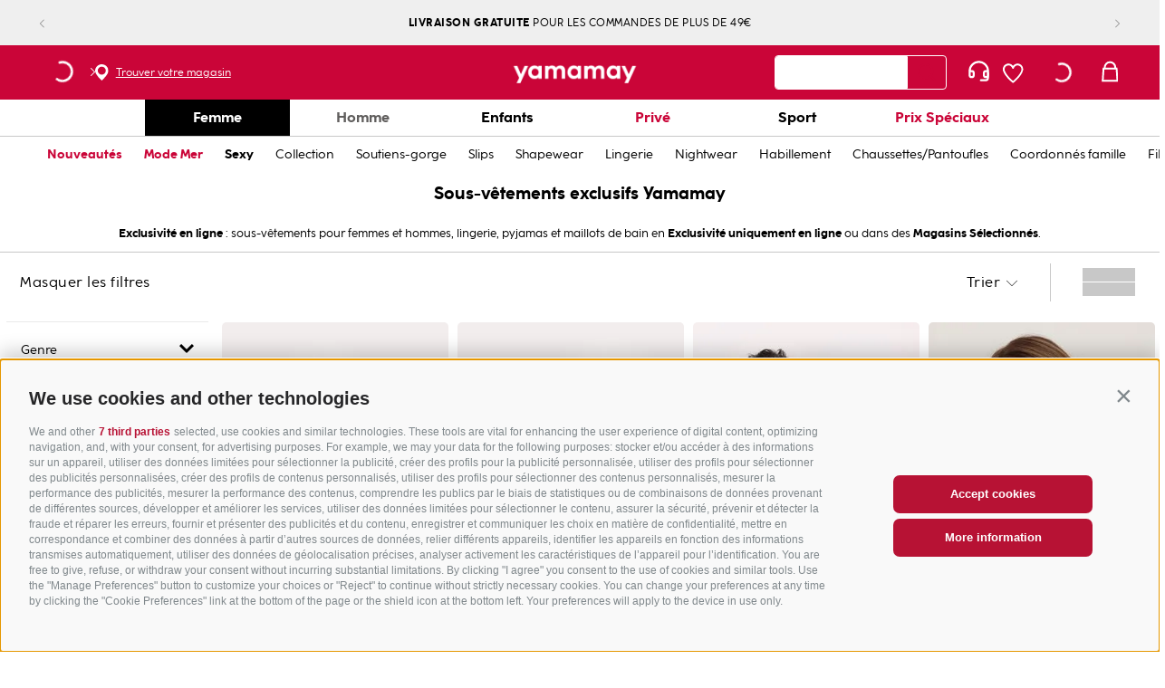

--- FILE ---
content_type: text/css
request_url: https://yamamay.vtexassets.com/_v/public/assets/v1/bundle/css/asset.min.css?v=3&files=theme,yamamay.store-theme@9.0.11$style.common,yamamay.store-theme@9.0.11$style.small,yamamay.store-theme@9.0.11$style.notsmall,yamamay.store-theme@9.0.11$style.large,yamamay.store-theme@9.0.11$style.xlarge&files=fonts,989db2448f309bfdd99b513f37c84b8f5794d2b5&files=npm,animate.css@3.7.0/animate.min.css&files=react~vtex.render-runtime@8.136.1,common&files=react~vtex.store-components@3.178.5,Container,Logo,4,SearchBar,SKUSelector,DiscountBadge,2,ProductImages&files=react~vtex.styleguide@9.146.16,0,Spinner,27,1,29,15,Tooltip,NumericStepper&files=react~yamamay.search-result@0.0.3,1,NotFoundLayout&files=react~vtex.admin-pages@4.59.0,HighlightOverlay&files=react~yamamay.store-theme@21.0.23,GlobalStyles,GDPRInsert,CustomMenuTabs,0,HandleMyAccount,CustomOrderByTitle,LowestPriceDisplay,GalleryBanner,CustomProductMedia,SelectSkuSelector,TextMessage,CustomInstallments,TrovaLaTuaTaglia&files=react~vtex.flex-layout@0.21.5,0&files=react~vtex.rich-text@0.16.1,index&files=react~yamamay.newsletter-lightbox@0.0.1,2&files=react~vtex.modal-layout@0.14.2,0,ModalHeader,ModalContent&files=react~vtex.search@2.18.8,Autocomplete&files=react~vtex.minicart@2.68.0,Minicart&files=react~vtex.overlay-layout@0.1.3,1&files=react~vtex.login@2.69.1,1&files=react~yamamay.product-highlights@0.0.2,ProductHighlights&files=react~vtex.product-summary@2.91.1,ProductSummaryImage&files=react~vtex.wish-list@1.18.2,AddProductBtn&files=overrides,vtex.product-list@0.37.5$overrides,vtex.minicart@2.68.0$overrides,vtex.checkout-container@0.8.0$overrides,vtex.checkout-cart@0.35.3$overrides,yamamay.find-your-size@0.0.1$overrides,yamamay.store-theme@21.0.23$overrides,yamamay.store-theme@21.0.23$fonts&workspace=master
body_size: 100219
content:
html{line-height:1.15;-ms-text-size-adjust:100%;-webkit-text-size-adjust:100%}body{margin:0}article,aside,footer,header,nav,section{display:block}h1{font-size:2em;margin:.67em 0}figcaption,figure,main{display:block}figure{margin:1em 40px}hr{box-sizing:content-box;height:0;overflow:visible}pre{font-family:monospace,monospace;font-size:1em}a{background-color:transparent;-webkit-text-decoration-skip:objects}abbr[title]{border-bottom:none;text-decoration:underline;-webkit-text-decoration:underline dotted;text-decoration:underline dotted}b,strong{font-weight:inherit;font-weight:bolder}code,kbd,samp{font-family:monospace,monospace;font-size:1em}dfn{font-style:italic}mark{background-color:#ff0;color:#000}small{font-size:80%}sub,sup{font-size:75%;line-height:0;position:relative;vertical-align:baseline}sub{bottom:-.25em}sup{top:-.5em}audio,video{display:inline-block}audio:not([controls]){display:none;height:0}img{border-style:none}svg:not(:root){overflow:hidden}button,input,optgroup,select,textarea{font-family:sans-serif;font-size:100%;line-height:1.15;margin:0}button,input{overflow:visible}button,select{text-transform:none}[type=reset],[type=submit],button,html [type=button]{-webkit-appearance:button}[type=button]::-moz-focus-inner,[type=reset]::-moz-focus-inner,[type=submit]::-moz-focus-inner,button::-moz-focus-inner{border-style:none;padding:0}[type=button]:-moz-focusring,[type=reset]:-moz-focusring,[type=submit]:-moz-focusring,button:-moz-focusring{outline:1px dotted ButtonText}fieldset{padding:.35em .75em .625em}legend{box-sizing:border-box;color:inherit;display:table;max-width:100%;padding:0;white-space:normal}progress{display:inline-block;vertical-align:baseline}textarea{overflow:auto}[type=checkbox],[type=radio]{box-sizing:border-box;padding:0}[type=number]::-webkit-inner-spin-button,[type=number]::-webkit-outer-spin-button{height:auto}[type=search]{-webkit-appearance:textfield;outline-offset:-2px}[type=search]::-webkit-search-cancel-button,[type=search]::-webkit-search-decoration{-webkit-appearance:none}::-webkit-file-upload-button{-webkit-appearance:button;font:inherit}details,menu{display:block}summary{display:list-item}canvas{display:inline-block}[hidden],template{display:none}.aspect-ratio{height:0;position:relative}.aspect-ratio--16x9{padding-bottom:56.25%}.aspect-ratio--9x16{padding-bottom:177.77%}.aspect-ratio--4x3{padding-bottom:75%}.aspect-ratio--3x4{padding-bottom:133.33%}.aspect-ratio--6x4{padding-bottom:66.6%}.aspect-ratio--4x6{padding-bottom:150%}.aspect-ratio--8x5{padding-bottom:62.5%}.aspect-ratio--5x8{padding-bottom:160%}.aspect-ratio--7x5{padding-bottom:71.42%}.aspect-ratio--5x7{padding-bottom:140%}.aspect-ratio--1x1{padding-bottom:100%}.aspect-ratio--object{position:absolute;top:0;right:0;bottom:0;left:0;width:100%;height:100%;z-index:100}.bg-rebel-pink{background-color:#f71963}.bg-heavy-rebel-pink{background-color:#dd1659}.bg-elite-purple{background-color:#8914cc}.bg-near-black{background-color:#3f3f40}.bg-dark-gray{background-color:#585959}.bg-mid-gray{background-color:#727273}.bg-gray{background-color:#979899}.bg-silver{background-color:#cacbcc}.bg-light-gray{background-color:#e3e4e6}.bg-light-silver{background-color:#f2f4f5}.bg-near-white{background-color:#f7f9fa}.bg-white{background-color:#fff}.bg-washed-blue{background-color:#edf4fa}.bg-light-blue{background-color:#cce8ff}.bg-blue{background-color:#368df7}.bg-heavy-blue{background-color:#2a6dbf}.bg-light-marine{background-color:#3d5980}.bg-marine{background-color:#25354d}.bg-serious-black{background-color:#142032}.bg-green{background-color:#8bc34a}.bg-washed-green{background-color:#eafce3}.bg-red{background-color:#ff4c4c}.bg-washed-red{background-color:#ffe6e6}.bg-yellow{background-color:#ffb100}.bg-washed-yellow{background-color:#fff6e0}.bg-black-90{background-color:rgba(0,0,0,.9)}.bg-black-80{background-color:rgba(0,0,0,.8)}.bg-black-70{background-color:rgba(0,0,0,.7)}.bg-black-60{background-color:rgba(0,0,0,.6)}.bg-black-50{background-color:rgba(0,0,0,.5)}.bg-black-40{background-color:rgba(0,0,0,.4)}.bg-black-30{background-color:rgba(0,0,0,.3)}.bg-black-20{background-color:rgba(0,0,0,.2)}.bg-black-10{background-color:rgba(0,0,0,.1)}.bg-black-05{background-color:rgba(0,0,0,.05)}.bg-black-025{background-color:rgba(0,0,0,.025)}.bg-black-0125{background-color:rgba(0,0,0,.0125)}.bg-white-90{background-color:hsla(0,0%,100%,.9)}.bg-white-80{background-color:hsla(0,0%,100%,.8)}.bg-white-70{background-color:hsla(0,0%,100%,.7)}.bg-white-60{background-color:hsla(0,0%,100%,.6)}.bg-white-50{background-color:hsla(0,0%,100%,.5)}.bg-white-40{background-color:hsla(0,0%,100%,.4)}.bg-white-30{background-color:hsla(0,0%,100%,.3)}.bg-white-20{background-color:hsla(0,0%,100%,.2)}.bg-white-10{background-color:hsla(0,0%,100%,.1)}.bg-white-05{background-color:hsla(0,0%,100%,.05)}.bg-white-025{background-color:hsla(0,0%,100%,.025)}.bg-white-0125{background-color:hsla(0,0%,100%,.0125)}.bg-base{background-color:#fff}.bg-action-primary,.bg-base--inverted{background-color:#000}.bg-action-secondary{background-color:#eef3f7}.bg-emphasis{background-color:#f71963}.bg-disabled{background-color:#c8c8c8}.bg-success{background-color:#8bc34a}.bg-success--faded{background-color:#eafce3}.bg-danger{background-color:#ca0538}.bg-danger--faded{background-color:#ffe6e6}.bg-warning{background-color:#ffb100}.bg-warning--faded{background-color:#fff6e0}.bg-muted-1{background-color:#777}.bg-muted-2{background-color:#ddd}.bg-muted-3{background-color:#cacbcc}.bg-muted-4{background-color:#e3e4e6}.bg-muted-5{background-color:#f2f4f5}.bg-transparent{background-color:transparent}.cover{background-size:cover!important}.contain{background-size:contain!important}.bg-center{background-position:50%}.bg-center,.bg-top{background-repeat:no-repeat}.bg-top{background-position:top}.bg-right{background-position:100%}.bg-bottom,.bg-right{background-repeat:no-repeat}.bg-bottom{background-position:bottom}.bg-left{background-repeat:no-repeat;background-position:0}.ba{border-style:solid;border-width:1px}.bt{border-top-style:solid;border-top-width:1px}.br{border-right-style:solid;border-right-width:1px}.bb{border-bottom-style:solid;border-bottom-width:1px}.bl{border-left-style:solid;border-left-width:1px}.bn{border-style:none;border-width:0}.b--rebel-pink{border-color:#f71963}.b--heavy-rebel-pink{border-color:#dd1659}.b--elite-purple{border-color:#8914cc}.b--near-black{border-color:#3f3f40}.b--dark-gray{border-color:#585959}.b--mid-gray{border-color:#727273}.b--gray{border-color:#979899}.b--silver{border-color:#cacbcc}.b--light-gray{border-color:#e3e4e6}.b--light-silver{border-color:#f2f4f5}.b--near-white{border-color:#f7f9fa}.b--white{border-color:#fff}.b--washed-blue{border-color:#edf4fa}.b--light-blue{border-color:#cce8ff}.b--blue{border-color:#368df7}.b--heavy-blue{border-color:#2a6dbf}.b--light-marine{border-color:#3d5980}.b--marine{border-color:#25354d}.b--serious-black{border-color:#142032}.b--green{border-color:#8bc34a}.b--washed-green{border-color:#eafce3}.b--red{border-color:#ff4c4c}.b--washed-red{border-color:#ffe6e6}.b--yellow{border-color:#ffb100}.b--washed-yellow{border-color:#fff6e0}.b--black-90{border-color:rgba(0,0,0,.9)}.b--black-80{border-color:rgba(0,0,0,.8)}.b--black-70{border-color:rgba(0,0,0,.7)}.b--black-60{border-color:rgba(0,0,0,.6)}.b--black-50{border-color:rgba(0,0,0,.5)}.b--black-40{border-color:rgba(0,0,0,.4)}.b--black-30{border-color:rgba(0,0,0,.3)}.b--black-20{border-color:rgba(0,0,0,.2)}.b--black-10{border-color:rgba(0,0,0,.1)}.b--black-05{border-color:rgba(0,0,0,.05)}.b--black-025{border-color:rgba(0,0,0,.025)}.b--black-0125{border-color:rgba(0,0,0,.0125)}.b--white-90{border-color:hsla(0,0%,100%,.9)}.b--white-80{border-color:hsla(0,0%,100%,.8)}.b--white-70{border-color:hsla(0,0%,100%,.7)}.b--white-60{border-color:hsla(0,0%,100%,.6)}.b--white-50{border-color:hsla(0,0%,100%,.5)}.b--white-40{border-color:hsla(0,0%,100%,.4)}.b--white-30{border-color:hsla(0,0%,100%,.3)}.b--white-20{border-color:hsla(0,0%,100%,.2)}.b--white-10{border-color:hsla(0,0%,100%,.1)}.b--white-05{border-color:hsla(0,0%,100%,.05)}.b--white-025{border-color:hsla(0,0%,100%,.025)}.b--white-0125{border-color:hsla(0,0%,100%,.0125)}.b--action-primary{border-color:#000}.b--action-secondary{border-color:#eef3f7}.b--emphasis{border-color:#f71963}.b--disabled{border-color:#e3e4e6}.b--success{border-color:#8bc34a}.b--success--faded{border-color:#eafce3}.b--danger{border-color:#ca0538}.b--danger--faded{border-color:#ffe6e6}.b--warning{border-color:#ffb100}.b--warning--faded{border-color:#fff6e0}.b--muted-1{border-color:#777}.b--muted-2{border-color:#979899}.b--muted-3{border-color:#cacbcc}.b--muted-4{border-color:#e3e4e6}.b--muted-5{border-color:#f2f4f5}.b--transparent{border-color:transparent}.br0{border-radius:0}.br1{border-radius:.125rem}.br2{border-radius:.25rem}.br3{border-radius:.5rem}.br4{border-radius:1rem}.br-100{border-radius:100%}.br-pill{border-radius:9999px}.br--bottom{border-top-left-radius:0;border-top-right-radius:0}.br--top{border-bottom-right-radius:0}.br--right,.br--top{border-bottom-left-radius:0}.br--right{border-top-left-radius:0}.br--left{border-top-right-radius:0;border-bottom-right-radius:0}.b--dotted{border-style:dotted}.b--dashed{border-style:dashed}.b--solid{border-style:solid}.b--none{border-style:none}.bw0{border-width:0}.bw1{border-width:.125rem}.bw2{border-width:.25rem}.bw3{border-width:.5rem}.bw4{border-width:1rem}.bw5{border-width:2rem}.bt-0{border-top-width:0}.br-0{border-right-width:0}.bb-0{border-bottom-width:0}.bl-0{border-left-width:0}.shadow-1{box-shadow:0 0 4px 2px rgba(0,0,0,.2)}.shadow-2{box-shadow:0 0 8px 2px rgba(0,0,0,.2)}.shadow-3{box-shadow:2px 2px 4px 2px rgba(0,0,0,.2)}.shadow-4{box-shadow:2px 2px 8px 0 rgba(0,0,0,.2)}.shadow-5{box-shadow:4px 4px 8px 0 rgba(0,0,0,.2)}.border-box,a,article,aside,blockquote,body,code,dd,div,dl,dt,fieldset,figcaption,figure,footer,form,h1,h2,h3,h4,h5,h6,header,html,input[type=email],input[type=number],input[type=password],input[type=tel],input[type=text],input[type=url],legend,li,main,nav,ol,p,pre,section,table,td,textarea,th,tr,ul{box-sizing:border-box}.pre{overflow-x:auto;overflow-y:hidden;overflow:scroll}.pa0{padding:0}.ma0,.na0{margin:0}.pl0{padding-left:0}.ml0,.nl0{margin-left:0}.pr0{padding-right:0}.mr0,.nr0{margin-right:0}.pt0{padding-top:0}.mt0,.nt0{margin-top:0}.pb0{padding-bottom:0}.mb0,.nb0{margin-bottom:0}.pv0{padding-top:0;padding-bottom:0}.mv0,.nv0{margin-top:0;margin-bottom:0}.ph0{padding-left:0;padding-right:0}.mh0,.nh0{margin-left:0;margin-right:0}.pa1{padding:.125rem}.ma1{margin:.125rem}.na1{margin:-.125rem}.pl1{padding-left:.125rem}.ml1{margin-left:.125rem}.nl1{margin-left:-.125rem}.pr1{padding-right:.125rem}.mr1{margin-right:.125rem}.nr1{margin-right:-.125rem}.pt1{padding-top:.125rem}.mt1{margin-top:.125rem}.nt1{margin-top:-.125rem}.pb1{padding-bottom:.125rem}.mb1{margin-bottom:.125rem}.nb1{margin-bottom:-.125rem}.pv1{padding-top:.125rem;padding-bottom:.125rem}.mv1{margin-top:.125rem;margin-bottom:.125rem}.nv1{margin-top:-.125rem;margin-bottom:-.125rem}.ph1{padding-left:.125rem;padding-right:.125rem}.mh1{margin-left:.125rem;margin-right:.125rem}.nh1{margin-left:-.125rem;margin-right:-.125rem}.pa2{padding:.25rem}.ma2{margin:.25rem}.na2{margin:-.25rem}.pl2{padding-left:.25rem}.ml2{margin-left:.25rem}.nl2{margin-left:-.25rem}.pr2{padding-right:.25rem}.mr2{margin-right:.25rem}.nr2{margin-right:-.25rem}.pt2{padding-top:.25rem}.mt2{margin-top:.25rem}.nt2{margin-top:-.25rem}.pb2{padding-bottom:.25rem}.mb2{margin-bottom:.25rem}.nb2{margin-bottom:-.25rem}.pv2{padding-top:.25rem;padding-bottom:.25rem}.mv2{margin-top:.25rem;margin-bottom:.25rem}.nv2{margin-top:-.25rem;margin-bottom:-.25rem}.ph2{padding-left:.25rem;padding-right:.25rem}.mh2{margin-left:.25rem;margin-right:.25rem}.nh2{margin-left:-.25rem;margin-right:-.25rem}.pa3{padding:.5rem}.ma3{margin:.5rem}.na3{margin:-.5rem}.pl3{padding-left:.5rem}.ml3{margin-left:.5rem}.nl3{margin-left:-.5rem}.pr3{padding-right:.5rem}.mr3{margin-right:.5rem}.nr3{margin-right:-.5rem}.pt3{padding-top:.5rem}.mt3{margin-top:.5rem}.nt3{margin-top:-.5rem}.pb3{padding-bottom:.5rem}.mb3{margin-bottom:.5rem}.nb3{margin-bottom:-.5rem}.pv3{padding-top:.5rem;padding-bottom:.5rem}.mv3{margin-top:.5rem;margin-bottom:.5rem}.nv3{margin-top:-.5rem;margin-bottom:-.5rem}.ph3{padding-left:.5rem;padding-right:.5rem}.mh3{margin-left:.5rem;margin-right:.5rem}.nh3{margin-left:-.5rem;margin-right:-.5rem}.pa4{padding:.75rem}.ma4{margin:.75rem}.na4{margin:-.75rem}.pl4{padding-left:.75rem}.ml4{margin-left:.75rem}.nl4{margin-left:-.75rem}.pr4{padding-right:.75rem}.mr4{margin-right:.75rem}.nr4{margin-right:-.75rem}.pt4{padding-top:.75rem}.mt4{margin-top:.75rem}.nt4{margin-top:-.75rem}.pb4{padding-bottom:.75rem}.mb4{margin-bottom:.75rem}.nb4{margin-bottom:-.75rem}.pv4{padding-top:.75rem;padding-bottom:.75rem}.mv4{margin-top:.75rem;margin-bottom:.75rem}.nv4{margin-top:-.75rem;margin-bottom:-.75rem}.ph4{padding-left:.75rem;padding-right:.75rem}.mh4{margin-left:.75rem;margin-right:.75rem}.nh4{margin-left:-.75rem;margin-right:-.75rem}.pa5{padding:1rem}.ma5{margin:1rem}.na5{margin:-1rem}.pl5{padding-left:1rem}.ml5{margin-left:1rem}.nl5{margin-left:-1rem}.pr5{padding-right:1rem}.mr5{margin-right:1rem}.nr5{margin-right:-1rem}.pt5{padding-top:1rem}.mt5{margin-top:1rem}.nt5{margin-top:-1rem}.pb5{padding-bottom:1rem}.mb5{margin-bottom:1rem}.nb5{margin-bottom:-1rem}.pv5{padding-top:1rem;padding-bottom:1rem}.mv5{margin-top:1rem;margin-bottom:1rem}.nv5{margin-top:-1rem;margin-bottom:-1rem}.ph5{padding-left:1rem;padding-right:1rem}.mh5{margin-left:1rem;margin-right:1rem}.nh5{margin-left:-1rem;margin-right:-1rem}.pa6{padding:1.5rem}.ma6{margin:1.5rem}.na6{margin:-1.5rem}.pl6{padding-left:1.5rem}.ml6{margin-left:1.5rem}.nl6{margin-left:-1.5rem}.pr6{padding-right:1.5rem}.mr6{margin-right:1.5rem}.nr6{margin-right:-1.5rem}.pt6{padding-top:1.5rem}.mt6{margin-top:1.5rem}.nt6{margin-top:-1.5rem}.pb6{padding-bottom:1.5rem}.mb6{margin-bottom:1.5rem}.nb6{margin-bottom:-1.5rem}.pv6{padding-top:1.5rem;padding-bottom:1.5rem}.mv6{margin-top:1.5rem;margin-bottom:1.5rem}.nv6{margin-top:-1.5rem;margin-bottom:-1.5rem}.ph6{padding-left:1.5rem;padding-right:1.5rem}.mh6{margin-left:1.5rem;margin-right:1.5rem}.nh6{margin-left:-1.5rem;margin-right:-1.5rem}.pa7{padding:2rem}.ma7{margin:2rem}.na7{margin:-2rem}.pl7{padding-left:2rem}.ml7{margin-left:2rem}.nl7{margin-left:-2rem}.pr7{padding-right:2rem}.mr7{margin-right:2rem}.nr7{margin-right:-2rem}.pt7{padding-top:2rem}.mt7{margin-top:2rem}.nt7{margin-top:-2rem}.pb7{padding-bottom:2rem}.mb7{margin-bottom:2rem}.nb7{margin-bottom:-2rem}.pv7{padding-top:2rem;padding-bottom:2rem}.mv7{margin-top:2rem;margin-bottom:2rem}.nv7{margin-top:-2rem;margin-bottom:-2rem}.ph7{padding-left:2rem;padding-right:2rem}.mh7{margin-left:2rem;margin-right:2rem}.nh7{margin-left:-2rem;margin-right:-2rem}.pa8{padding:3rem}.ma8{margin:3rem}.na8{margin:-3rem}.pl8{padding-left:3rem}.ml8{margin-left:3rem}.nl8{margin-left:-3rem}.pr8{padding-right:3rem}.mr8{margin-right:3rem}.nr8{margin-right:-3rem}.pt8{padding-top:3rem}.mt8{margin-top:3rem}.nt8{margin-top:-3rem}.pb8{padding-bottom:3rem}.mb8{margin-bottom:3rem}.nb8{margin-bottom:-3rem}.pv8{padding-top:3rem;padding-bottom:3rem}.mv8{margin-top:3rem;margin-bottom:3rem}.nv8{margin-top:-3rem;margin-bottom:-3rem}.ph8{padding-left:3rem;padding-right:3rem}.mh8{margin-left:3rem;margin-right:3rem}.nh8{margin-left:-3rem;margin-right:-3rem}.pa9{padding:4rem}.ma9{margin:4rem}.na9{margin:-4rem}.pl9{padding-left:4rem}.ml9{margin-left:4rem}.nl9{margin-left:-4rem}.pr9{padding-right:4rem}.mr9{margin-right:4rem}.nr9{margin-right:-4rem}.pt9{padding-top:4rem}.mt9{margin-top:4rem}.nt9{margin-top:-4rem}.pb9{padding-bottom:4rem}.mb9{margin-bottom:4rem}.nb9{margin-bottom:-4rem}.pv9{padding-top:4rem;padding-bottom:4rem}.mv9{margin-top:4rem;margin-bottom:4rem}.nv9{margin-top:-4rem;margin-bottom:-4rem}.ph9{padding-left:4rem;padding-right:4rem}.mh9{margin-left:4rem;margin-right:4rem}.nh9{margin-left:-4rem;margin-right:-4rem}.pa10{padding:8rem}.ma10{margin:8rem}.na10{margin:-8rem}.pl10{padding-left:8rem}.ml10{margin-left:8rem}.nl10{margin-left:-8rem}.pr10{padding-right:8rem}.mr10{margin-right:8rem}.nr10{margin-right:-8rem}.pt10{padding-top:8rem}.mt10{margin-top:8rem}.nt10{margin-top:-8rem}.pb10{padding-bottom:8rem}.mb10{margin-bottom:8rem}.nb10{margin-bottom:-8rem}.pv10{padding-top:8rem;padding-bottom:8rem}.mv10{margin-top:8rem;margin-bottom:8rem}.nv10{margin-top:-8rem;margin-bottom:-8rem}.ph10{padding-left:8rem;padding-right:8rem}.mh10{margin-left:8rem;margin-right:8rem}.nh10{margin-left:-8rem;margin-right:-8rem}.pa11{padding:16rem}.ma11{margin:16rem}.na11{margin:-16rem}.pl11{padding-left:16rem}.ml11{margin-left:16rem}.nl11{margin-left:-16rem}.pr11{padding-right:16rem}.mr11{margin-right:16rem}.nr11{margin-right:-16rem}.pt11{padding-top:16rem}.mt11{margin-top:16rem}.nt11{margin-top:-16rem}.pb11{padding-bottom:16rem}.mb11{margin-bottom:16rem}.nb11{margin-bottom:-16rem}.pv11{padding-top:16rem;padding-bottom:16rem}.mv11{margin-top:16rem;margin-bottom:16rem}.nv11{margin-top:-16rem;margin-bottom:-16rem}.ph11{padding-left:16rem;padding-right:16rem}.mh11{margin-left:16rem;margin-right:16rem}.nh11{margin-left:-16rem;margin-right:-16rem}.top-0{top:0}.right-0{right:0}.bottom-0{bottom:0}.left-0{left:0}.top-1{top:1rem}.right-1{right:1rem}.bottom-1{bottom:1rem}.left-1{left:1rem}.top-2{top:2rem}.right-2{right:2rem}.bottom-2{bottom:2rem}.left-2{left:2rem}.top--1{top:-1rem}.right--1{right:-1rem}.bottom--1{bottom:-1rem}.left--1{left:-1rem}.top--2{top:-2rem}.right--2{right:-2rem}.bottom--2{bottom:-2rem}.left--2{left:-2rem}.absolute--fill{top:0;right:0;bottom:0;left:0}.cf:after,.cf:before{content:" ";display:table}.cf:after{clear:both}.cf{*zoom:1}.cl{clear:left}.cr{clear:right}.cb{clear:both}.cn{clear:none}.dn{display:none}.di{display:inline}.db{display:block}.dib{display:inline-block}.dit{display:inline-table}.dt{display:table}.dtc{display:table-cell}.dt-row{display:table-row}.dt-row-group{display:table-row-group}.dt-column{display:table-column}.dt-column-group{display:table-column-group}.dt--fixed{table-layout:fixed;width:100%}.flex{display:-webkit-box;display:flex}.inline-flex{display:-webkit-inline-box;display:inline-flex}.flex-auto{-webkit-box-flex:1;flex:1 1 auto;min-width:0;min-height:0}.flex-none{-webkit-box-flex:0;flex:none}.flex-column{-webkit-box-orient:vertical;flex-direction:column}.flex-column,.flex-row{-webkit-box-direction:normal}.flex-row{-webkit-box-orient:horizontal;flex-direction:row}.flex-wrap{flex-wrap:wrap}.flex-nowrap{flex-wrap:nowrap}.flex-wrap-reverse{flex-wrap:wrap-reverse}.flex-column-reverse{-webkit-box-orient:vertical;-webkit-box-direction:reverse;flex-direction:column-reverse}.flex-row-reverse{-webkit-box-orient:horizontal;-webkit-box-direction:reverse;flex-direction:row-reverse}.items-start{-webkit-box-align:start;align-items:flex-start}.items-end{-webkit-box-align:end;align-items:flex-end}.items-center{-webkit-box-align:center;align-items:center}.items-baseline{-webkit-box-align:baseline;align-items:baseline}.items-stretch{-webkit-box-align:stretch;align-items:stretch}.self-start{align-self:flex-start}.self-end{align-self:flex-end}.self-center{align-self:center}.self-baseline{align-self:baseline}.self-stretch{align-self:stretch}.justify-start{-webkit-box-pack:start;justify-content:flex-start}.justify-end{-webkit-box-pack:end;justify-content:flex-end}.justify-center{-webkit-box-pack:center;justify-content:center}.justify-between{-webkit-box-pack:justify;justify-content:space-between}.justify-around{justify-content:space-around}.content-start{align-content:flex-start}.content-end{align-content:flex-end}.content-center{align-content:center}.content-between{align-content:space-between}.content-around{align-content:space-around}.content-stretch{align-content:stretch}.order-0{-webkit-box-ordinal-group:1;order:0}.order-1{-webkit-box-ordinal-group:2;order:1}.order-2{-webkit-box-ordinal-group:3;order:2}.order-3{-webkit-box-ordinal-group:4;order:3}.order-4{-webkit-box-ordinal-group:5;order:4}.order-5{-webkit-box-ordinal-group:6;order:5}.order-6{-webkit-box-ordinal-group:7;order:6}.order-7{-webkit-box-ordinal-group:8;order:7}.order-8{-webkit-box-ordinal-group:9;order:8}.order-last{-webkit-box-ordinal-group:100000;order:99999}.flex-grow-0{-webkit-box-flex:0;flex-grow:0}.flex-grow-1{-webkit-box-flex:1;flex-grow:1}.flex-shrink-0{flex-shrink:0}.flex-shrink-1{flex-shrink:1}.fl{float:left}.fl,.fr{_display:inline}.fr{float:right}.fn{float:none}body,button,input,optgroup,select,textarea{-webkit-font-smoothing:antialiased;-moz-osx-font-smoothing:grayscale}.sans-serif,body,button,input,optgroup,select,textarea{font-family:-apple-system,BlinkMacSystemFont,avenir next,avenir,helvetica neue,helvetica,ubuntu,roboto,noto,segoe ui,arial,sans-serif}.code,code{font-family:Consolas,monaco,monospace}.i{font-style:italic}.fs-normal{font-style:normal}.input-reset{-webkit-appearance:none;-moz-appearance:none}.button-reset::-moz-focus-inner,.input-reset::-moz-focus-inner{border:0;padding:0}.link{text-decoration:none}.link,.link:active,.link:focus,.link:hover,.link:link,.link:visited{-webkit-transition:color .15s ease-in;transition:color .15s ease-in}.link:focus{outline:1px dotted currentColor}.list{list-style-type:none}.h1{height:1rem}.h2{height:2rem}.h3{height:4rem}.h4{height:8rem}.h5{height:16rem}.h-25{height:25%}.h-50{height:50%}.h-75{height:75%}.h-100{height:100%}.min-h-100{min-height:100%}.vh-25{height:25vh}.vh-50{height:50vh}.vh-75{height:75vh}.vh-100{height:100vh}.min-vh-100{min-height:100vh}.h-auto{height:auto}.h-inherit{height:inherit}.h-small{height:2rem;box-sizing:border-box}.min-h-small{min-height:2rem;box-sizing:border-box}.h-regular{height:2.5rem;box-sizing:border-box}.min-h-regular{min-height:2.5rem;box-sizing:border-box}.h-large{height:3rem;box-sizing:border-box}.min-h-large{min-height:3rem;box-sizing:border-box}.rebel-pink{color:#f71963}.heavy-rebel-pink{color:#dd1659}.elite-purple{color:#8914cc}.near-black{color:#3f3f40}.dark-gray{color:#585959}.mid-gray{color:#727273}.gray{color:#979899}.silver{color:#cacbcc}.light-gray{color:#e3e4e6}.light-silver{color:#f2f4f5}.near-white{color:#f7f9fa}.white{color:#fff}.washed-blue{color:#edf4fa}.light-blue{color:#cce8ff}.blue{color:#368df7}.heavy-blue{color:#2a6dbf}.light-marine{color:#3d5980}.marine{color:#25354d}.serious-black{color:#142032}.green{color:#8bc34a}.washed-green{color:#eafce3}.red{color:#ff4c4c}.washed-red{color:#ffe6e6}.yellow{color:#ffb100}.washed-yellow{color:#fff6e0}.black-90{color:rgba(0,0,0,.9)}.black-80{color:rgba(0,0,0,.8)}.black-70{color:rgba(0,0,0,.7)}.black-60{color:rgba(0,0,0,.6)}.black-50{color:rgba(0,0,0,.5)}.black-40{color:rgba(0,0,0,.4)}.black-30{color:rgba(0,0,0,.3)}.black-20{color:rgba(0,0,0,.2)}.black-10{color:rgba(0,0,0,.1)}.black-05{color:rgba(0,0,0,.05)}.black-025{color:rgba(0,0,0,.025)}.black-0125{color:rgba(0,0,0,.0125)}.white-90{color:hsla(0,0%,100%,.9)}.white-80{color:hsla(0,0%,100%,.8)}.white-70{color:hsla(0,0%,100%,.7)}.white-60{color:hsla(0,0%,100%,.6)}.white-50{color:hsla(0,0%,100%,.5)}.white-40{color:hsla(0,0%,100%,.4)}.white-30{color:hsla(0,0%,100%,.3)}.white-20{color:hsla(0,0%,100%,.2)}.white-10{color:hsla(0,0%,100%,.1)}.white-05{color:hsla(0,0%,100%,.05)}.white-025{color:hsla(0,0%,100%,.025)}.white-0125{color:hsla(0,0%,100%,.0125)}.c-action-primary{color:#000}.c-action-secondary{color:#eef3f7}.c-link{color:#000}.c-emphasis{color:#f71963}.c-disabled{color:#979899}.c-success{color:#8bc34a}.c-success--faded{color:#eafce3}.c-danger{color:#ca0538}.c-danger--faded{color:#ffe6e6}.c-warning{color:#ffb100}.c-warning--faded{color:#fff6e0}.c-muted-1{color:#777}.c-muted-2{color:#979899}.c-muted-3{color:#cacbcc}.c-muted-4{color:#e3e4e6}.c-muted-5{color:#f2f4f5}.c-on-base{color:#000}.c-on-action-primary,.c-on-base--inverted{color:#fff}.c-on-action-secondary{color:#0f3e99}.c-on-disabled,.c-on-emphasis,.c-on-success{color:#fff}.c-on-success--faded{color:#000}.c-on-danger{color:#fff}.c-on-danger--faded{color:#000}.c-on-warning{color:#fff}.c-on-warning--faded{color:#1a1a1a}.c-on-muted-1{color:#282828}.c-on-muted-2{color:#777}.c-on-muted-3,.c-on-muted-4,.c-on-muted-5{color:#000}.hover-rebel-pink:focus,.hover-rebel-pink:hover{color:#f71963}.hover-heavy-rebel-pink:focus,.hover-heavy-rebel-pink:hover{color:#dd1659}.hover-elite-purple:focus,.hover-elite-purple:hover{color:#8914cc}.hover-near-black:focus,.hover-near-black:hover{color:#3f3f40}.hover-dark-gray:focus,.hover-dark-gray:hover{color:#585959}.hover-mid-gray:focus,.hover-mid-gray:hover{color:#727273}.hover-gray:focus,.hover-gray:hover{color:#979899}.hover-silver:focus,.hover-silver:hover{color:#cacbcc}.hover-light-gray:focus,.hover-light-gray:hover{color:#e3e4e6}.hover-light-silver:focus,.hover-light-silver:hover{color:#f2f4f5}.hover-near-white:focus,.hover-near-white:hover{color:#f7f9fa}.hover-white:focus,.hover-white:hover{color:#fff}.hover-washed-blue:focus,.hover-washed-blue:hover{color:#edf4fa}.hover-light-blue:focus,.hover-light-blue:hover{color:#cce8ff}.hover-blue:focus,.hover-blue:hover{color:#368df7}.hover-heavy-blue:focus,.hover-heavy-blue:hover{color:#2a6dbf}.hover-light-marine:focus,.hover-light-marine:hover{color:#3d5980}.hover-marine:focus,.hover-marine:hover{color:#25354d}.hover-serious-black:focus,.hover-serious-black:hover{color:#142032}.hover-green:focus,.hover-green:hover{color:#8bc34a}.hover-washed-green:focus,.hover-washed-green:hover{color:#eafce3}.hover-red:focus,.hover-red:hover{color:#ff4c4c}.hover-washed-red:focus,.hover-washed-red:hover{color:#ffe6e6}.hover-yellow:focus,.hover-yellow:hover{color:#ffb100}.hover-washed-yellow:focus,.hover-washed-yellow:hover{color:#fff6e0}.hover-black-90:focus,.hover-black-90:hover{color:rgba(0,0,0,.9)}.hover-black-80:focus,.hover-black-80:hover{color:rgba(0,0,0,.8)}.hover-black-70:focus,.hover-black-70:hover{color:rgba(0,0,0,.7)}.hover-black-60:focus,.hover-black-60:hover{color:rgba(0,0,0,.6)}.hover-black-50:focus,.hover-black-50:hover{color:rgba(0,0,0,.5)}.hover-black-40:focus,.hover-black-40:hover{color:rgba(0,0,0,.4)}.hover-black-30:focus,.hover-black-30:hover{color:rgba(0,0,0,.3)}.hover-black-20:focus,.hover-black-20:hover{color:rgba(0,0,0,.2)}.hover-black-10:focus,.hover-black-10:hover{color:rgba(0,0,0,.1)}.hover-black-05:focus,.hover-black-05:hover{color:rgba(0,0,0,.05)}.hover-black-025:focus,.hover-black-025:hover{color:rgba(0,0,0,.025)}.hover-black-0125:focus,.hover-black-0125:hover{color:rgba(0,0,0,.0125)}.hover-white-90:focus,.hover-white-90:hover{color:hsla(0,0%,100%,.9)}.hover-white-80:focus,.hover-white-80:hover{color:hsla(0,0%,100%,.8)}.hover-white-70:focus,.hover-white-70:hover{color:hsla(0,0%,100%,.7)}.hover-white-60:focus,.hover-white-60:hover{color:hsla(0,0%,100%,.6)}.hover-white-50:focus,.hover-white-50:hover{color:hsla(0,0%,100%,.5)}.hover-white-40:focus,.hover-white-40:hover{color:hsla(0,0%,100%,.4)}.hover-white-30:focus,.hover-white-30:hover{color:hsla(0,0%,100%,.3)}.hover-white-20:focus,.hover-white-20:hover{color:hsla(0,0%,100%,.2)}.hover-white-10:focus,.hover-white-10:hover{color:hsla(0,0%,100%,.1)}.hover-white-05:focus,.hover-white-05:hover{color:hsla(0,0%,100%,.05)}.hover-white-025:focus,.hover-white-025:hover{color:hsla(0,0%,100%,.025)}.hover-white-0125:focus,.hover-white-0125:hover{color:hsla(0,0%,100%,.0125)}.hover-bg-rebel-pink:focus,.hover-bg-rebel-pink:hover{background-color:#f71963}.hover-b--rebel-pink:focus,.hover-b--rebel-pink:hover{border-color:#f71963}.hover-bg-heavy-rebel-pink:focus,.hover-bg-heavy-rebel-pink:hover{background-color:#dd1659}.hover-b--heavy-rebel-pink:focus,.hover-b--heavy-rebel-pink:hover{border-color:#dd1659}.hover-bg-elite-purple:focus,.hover-bg-elite-purple:hover{background-color:#8914cc}.hover-b--elite-purple:focus,.hover-b--elite-purple:hover{border-color:#8914cc}.hover-bg-near-black:focus,.hover-bg-near-black:hover{background-color:#3f3f40}.hover-b--near-black:focus,.hover-b--near-black:hover{border-color:#3f3f40}.hover-bg-dark-gray:focus,.hover-bg-dark-gray:hover{background-color:#585959}.hover-b--dark-gray:focus,.hover-b--dark-gray:hover{border-color:#585959}.hover-bg-mid-gray:focus,.hover-bg-mid-gray:hover{background-color:#727273}.hover-b--mid-gray:focus,.hover-b--mid-gray:hover{border-color:#727273}.hover-bg-gray:focus,.hover-bg-gray:hover{background-color:#979899}.hover-b--gray:focus,.hover-b--gray:hover{border-color:#979899}.hover-bg-silver:focus,.hover-bg-silver:hover{background-color:#cacbcc}.hover-b--silver:focus,.hover-b--silver:hover{border-color:#cacbcc}.hover-bg-light-gray:focus,.hover-bg-light-gray:hover{background-color:#e3e4e6}.hover-b--light-gray:focus,.hover-b--light-gray:hover{border-color:#e3e4e6}.hover-bg-light-silver:focus,.hover-bg-light-silver:hover{background-color:#f2f4f5}.hover-b--light-silver:focus,.hover-b--light-silver:hover{border-color:#f2f4f5}.hover-bg-near-white:focus,.hover-bg-near-white:hover{background-color:#f7f9fa}.hover-b--near-white:focus,.hover-b--near-white:hover{border-color:#f7f9fa}.hover-bg-white:focus,.hover-bg-white:hover{background-color:#fff}.hover-b--white:focus,.hover-b--white:hover{border-color:#fff}.hover-bg-washed-blue:focus,.hover-bg-washed-blue:hover{background-color:#edf4fa}.hover-b--washed-blue:focus,.hover-b--washed-blue:hover{border-color:#edf4fa}.hover-bg-light-blue:focus,.hover-bg-light-blue:hover{background-color:#cce8ff}.hover-b--light-blue:focus,.hover-b--light-blue:hover{border-color:#cce8ff}.hover-bg-blue:focus,.hover-bg-blue:hover{background-color:#368df7}.hover-b--blue:focus,.hover-b--blue:hover{border-color:#368df7}.hover-bg-heavy-blue:focus,.hover-bg-heavy-blue:hover{background-color:#2a6dbf}.hover-b--heavy-blue:focus,.hover-b--heavy-blue:hover{border-color:#2a6dbf}.hover-bg-light-marine:focus,.hover-bg-light-marine:hover{background-color:#3d5980}.hover-b--light-marine:focus,.hover-b--light-marine:hover{border-color:#3d5980}.hover-bg-marine:focus,.hover-bg-marine:hover{background-color:#25354d}.hover-b--marine:focus,.hover-b--marine:hover{border-color:#25354d}.hover-bg-serious-black:focus,.hover-bg-serious-black:hover{background-color:#142032}.hover-b--serious-black:focus,.hover-b--serious-black:hover{border-color:#142032}.hover-bg-green:focus,.hover-bg-green:hover{background-color:#8bc34a}.hover-b--green:focus,.hover-b--green:hover{border-color:#8bc34a}.hover-bg-washed-green:focus,.hover-bg-washed-green:hover{background-color:#eafce3}.hover-b--washed-green:focus,.hover-b--washed-green:hover{border-color:#eafce3}.hover-bg-red:focus,.hover-bg-red:hover{background-color:#ff4c4c}.hover-b--red:focus,.hover-b--red:hover{border-color:#ff4c4c}.hover-bg-washed-red:focus,.hover-bg-washed-red:hover{background-color:#ffe6e6}.hover-b--washed-red:focus,.hover-b--washed-red:hover{border-color:#ffe6e6}.hover-bg-yellow:focus,.hover-bg-yellow:hover{background-color:#ffb100}.hover-b--yellow:focus,.hover-b--yellow:hover{border-color:#ffb100}.hover-bg-washed-yellow:focus,.hover-bg-washed-yellow:hover{background-color:#fff6e0}.hover-b--washed-yellow:focus,.hover-b--washed-yellow:hover{border-color:#fff6e0}.hover-bg-black-90:focus,.hover-bg-black-90:hover{background-color:rgba(0,0,0,.9)}.hover-b--black-90:focus,.hover-b--black-90:hover{border-color:rgba(0,0,0,.9)}.hover-bg-black-80:focus,.hover-bg-black-80:hover{background-color:rgba(0,0,0,.8)}.hover-b--black-80:focus,.hover-b--black-80:hover{border-color:rgba(0,0,0,.8)}.hover-bg-black-70:focus,.hover-bg-black-70:hover{background-color:rgba(0,0,0,.7)}.hover-b--black-70:focus,.hover-b--black-70:hover{border-color:rgba(0,0,0,.7)}.hover-bg-black-60:focus,.hover-bg-black-60:hover{background-color:rgba(0,0,0,.6)}.hover-b--black-60:focus,.hover-b--black-60:hover{border-color:rgba(0,0,0,.6)}.hover-bg-black-50:focus,.hover-bg-black-50:hover{background-color:rgba(0,0,0,.5)}.hover-b--black-50:focus,.hover-b--black-50:hover{border-color:rgba(0,0,0,.5)}.hover-bg-black-40:focus,.hover-bg-black-40:hover{background-color:rgba(0,0,0,.4)}.hover-b--black-40:focus,.hover-b--black-40:hover{border-color:rgba(0,0,0,.4)}.hover-bg-black-30:focus,.hover-bg-black-30:hover{background-color:rgba(0,0,0,.3)}.hover-b--black-30:focus,.hover-b--black-30:hover{border-color:rgba(0,0,0,.3)}.hover-bg-black-20:focus,.hover-bg-black-20:hover{background-color:rgba(0,0,0,.2)}.hover-b--black-20:focus,.hover-b--black-20:hover{border-color:rgba(0,0,0,.2)}.hover-bg-black-10:focus,.hover-bg-black-10:hover{background-color:rgba(0,0,0,.1)}.hover-b--black-10:focus,.hover-b--black-10:hover{border-color:rgba(0,0,0,.1)}.hover-bg-black-05:focus,.hover-bg-black-05:hover{background-color:rgba(0,0,0,.05)}.hover-b--black-05:focus,.hover-b--black-05:hover{border-color:rgba(0,0,0,.05)}.hover-bg-black-025:focus,.hover-bg-black-025:hover{background-color:rgba(0,0,0,.025)}.hover-b--black-025:focus,.hover-b--black-025:hover{border-color:rgba(0,0,0,.025)}.hover-bg-black-0125:focus,.hover-bg-black-0125:hover{background-color:rgba(0,0,0,.0125)}.hover-b--black-0125:focus,.hover-b--black-0125:hover{border-color:rgba(0,0,0,.0125)}.hover-bg-white-90:focus,.hover-bg-white-90:hover{background-color:hsla(0,0%,100%,.9)}.hover-b--white-90:focus,.hover-b--white-90:hover{border-color:hsla(0,0%,100%,.9)}.hover-bg-white-80:focus,.hover-bg-white-80:hover{background-color:hsla(0,0%,100%,.8)}.hover-b--white-80:focus,.hover-b--white-80:hover{border-color:hsla(0,0%,100%,.8)}.hover-bg-white-70:focus,.hover-bg-white-70:hover{background-color:hsla(0,0%,100%,.7)}.hover-b--white-70:focus,.hover-b--white-70:hover{border-color:hsla(0,0%,100%,.7)}.hover-bg-white-60:focus,.hover-bg-white-60:hover{background-color:hsla(0,0%,100%,.6)}.hover-b--white-60:focus,.hover-b--white-60:hover{border-color:hsla(0,0%,100%,.6)}.hover-bg-white-50:focus,.hover-bg-white-50:hover{background-color:hsla(0,0%,100%,.5)}.hover-b--white-50:focus,.hover-b--white-50:hover{border-color:hsla(0,0%,100%,.5)}.hover-bg-white-40:focus,.hover-bg-white-40:hover{background-color:hsla(0,0%,100%,.4)}.hover-b--white-40:focus,.hover-b--white-40:hover{border-color:hsla(0,0%,100%,.4)}.hover-bg-white-30:focus,.hover-bg-white-30:hover{background-color:hsla(0,0%,100%,.3)}.hover-b--white-30:focus,.hover-b--white-30:hover{border-color:hsla(0,0%,100%,.3)}.hover-bg-white-20:focus,.hover-bg-white-20:hover{background-color:hsla(0,0%,100%,.2)}.hover-b--white-20:focus,.hover-b--white-20:hover{border-color:hsla(0,0%,100%,.2)}.hover-bg-white-10:focus,.hover-bg-white-10:hover{background-color:hsla(0,0%,100%,.1)}.hover-b--white-10:focus,.hover-b--white-10:hover{border-color:hsla(0,0%,100%,.1)}.hover-bg-white-05:focus,.hover-bg-white-05:hover{background-color:hsla(0,0%,100%,.05)}.hover-b--white-05:focus,.hover-b--white-05:hover{border-color:hsla(0,0%,100%,.05)}.hover-bg-white-025:focus,.hover-bg-white-025:hover{background-color:hsla(0,0%,100%,.025)}.hover-b--white-025:focus,.hover-b--white-025:hover{border-color:hsla(0,0%,100%,.025)}.hover-bg-white-0125:focus,.hover-bg-white-0125:hover{background-color:hsla(0,0%,100%,.0125)}.hover-b--white-0125:focus,.hover-b--white-0125:hover{border-color:hsla(0,0%,100%,.0125)}.hover-bg-transparent:focus,.hover-bg-transparent:hover{background-color:transparent}.hover-b--transparent:focus,.hover-b--transparent:hover{border-color:transparent}.hover-c-action-primary:focus,.hover-c-action-primary:hover{color:#072c75}.hover-c-action-secondary:focus,.hover-c-action-secondary:hover{color:#dbe9fd}.hover-c-link:focus,.hover-c-link:hover{color:#0c389f}.hover-c-emphasis:focus,.hover-c-emphasis:hover{color:#dd1659}.hover-c-success:focus,.hover-c-success:hover{color:#8bc34a}.hover-c-success--faded:focus,.hover-c-success--faded:hover{color:#eafce3}.hover-c-danger:focus,.hover-c-danger:hover{color:#e13232}.hover-c-danger--faded:focus,.hover-c-danger--faded:hover{color:#ffe6e6}.hover-c-warning:focus,.hover-c-warning:hover{color:#ffb100}.hover-c-warning--faded:focus,.hover-c-warning--faded:hover{color:#fff6e0}.hover-c-on-action-primary:focus,.hover-c-on-action-primary:hover{color:#fff}.hover-c-on-action-secondary:focus,.hover-c-on-action-secondary:hover{color:#0f3e99}.hover-c-on-emphasis:focus,.hover-c-on-emphasis:hover,.hover-c-on-success:focus,.hover-c-on-success:hover{color:#fff}.hover-c-on-success--faded:focus,.hover-c-on-success--faded:hover{color:#000}.hover-c-on-danger:focus,.hover-c-on-danger:hover{color:#fff}.hover-c-on-danger--faded:focus,.hover-c-on-danger--faded:hover{color:#000}.hover-c-on-warning:focus,.hover-c-on-warning:hover{color:#fff}.hover-c-on-warning--faded:focus,.hover-c-on-warning--faded:hover{color:#1a1a1a}.visited-c-link:visited{color:#0c389f}.hover-bg-action-primary:focus,.hover-bg-action-primary:hover{background-color:#030303}.hover-bg-action-secondary:focus,.hover-bg-action-secondary:hover{background-color:#dbe9fd}.hover-bg-emphasis:focus,.hover-bg-emphasis:hover{background-color:#dd1659}.hover-bg-success:focus,.hover-bg-success:hover{background-color:#8bc34a}.hover-bg-success--faded:focus,.hover-bg-success--faded:hover{background-color:#eafce3}.hover-bg-danger:focus,.hover-bg-danger:hover{background-color:#e13232}.hover-bg-danger--faded:focus,.hover-bg-danger--faded:hover{background-color:#ffe6e6}.hover-bg-warning:focus,.hover-bg-warning:hover{background-color:#ffb100}.hover-bg-warning--faded:focus,.hover-bg-warning--faded:hover{background-color:#fff6e0}.hover-bg-muted-1:focus,.hover-bg-muted-1:hover{background-color:#777}.hover-bg-muted-2:focus,.hover-bg-muted-2:hover{background-color:#979899}.hover-bg-muted-3:focus,.hover-bg-muted-3:hover{background-color:#cacbcc}.hover-bg-muted-4:focus,.hover-bg-muted-4:hover{background-color:#e3e4e6}.hover-bg-muted-5:focus,.hover-bg-muted-5:hover{background-color:#f2f4f5}.hover-b--action-primary:focus,.hover-b--action-primary:hover{border-color:#072c75}.hover-b--action-secondary:focus,.hover-b--action-secondary:hover{border-color:#dbe9fd}.hover-b--emphasis:focus,.hover-b--emphasis:hover{border-color:#dd1659}.hover-b--success:focus,.hover-b--success:hover{border-color:#8bc34a}.hover-b--success--faded:focus,.hover-b--success--faded:hover{border-color:#eafce3}.hover-b--danger:focus,.hover-b--danger:hover{border-color:#e13232}.hover-b--danger--faded:focus,.hover-b--danger--faded:hover{border-color:#ffe6e6}.hover-b--warning:focus,.hover-b--warning:hover{border-color:#ffb100}.hover-b--warning--faded:focus,.hover-b--warning--faded:hover{border-color:#fff6e0}.hover-b--muted-1:focus,.hover-b--muted-1:hover{border-color:#777}.hover-b--muted-2:focus,.hover-b--muted-2:hover{border-color:#979899}.hover-b--muted-3:focus,.hover-b--muted-3:hover{border-color:#cacbcc}.hover-b--muted-4:focus,.hover-b--muted-4:hover{border-color:#e3e4e6}.hover-b--muted-5:focus,.hover-b--muted-5:hover{border-color:#f2f4f5}.active-c-link:active{color:#0c389f}.active-c-emphasis:active{color:#dd1659}.active-c-success:active{color:#8bc34a}.active-c-success--faded:active{color:#eafce3}.active-c-danger:active{color:#ca0538}.active-c-danger--faded:active{color:#ffe6e6}.active-c-warning:active{color:#ffb100}.active-c-warning--faded:active{color:#fff6e0}.active-c-on-action-primary:active{color:#fff}.active-c-on-action-secondary:active{color:#0f3e99}.active-c-on-emphasis:active,.active-c-on-success:active{color:#fff}.active-c-on-success--faded:active{color:#000}.active-c-on-danger:active{color:#fff}.active-c-on-danger--faded:active{color:#000}.active-c-on-warning:active{color:#fff}.active-c-on-warning--faded:active{color:#1a1a1a}.active-bg-action-primary:active{background-color:#0c389f}.active-bg-action-secondary:active{background-color:#dbe9fd}.active-bg-emphasis:active{background-color:#dd1659}.active-bg-success:active{background-color:#8bc34a}.active-bg-success--faded:active{background-color:#eafce3}.active-bg-danger:active{background-color:#ca0538}.active-bg-danger--faded:active{background-color:#ffe6e6}.active-bg-warning:active{background-color:#ffb100}.active-bg-warning--faded:active{background-color:#fff6e0}.active-bg-muted-1:active{background-color:#777}.active-bg-muted-2:active{background-color:#979899}.active-bg-muted-3:active{background-color:#cacbcc}.active-bg-muted-4:active{background-color:#e3e4e6}.active-bg-muted-5:active{background-color:#f2f4f5}.active-b--action-primary:active{border-color:#0c389f}.active-b--action-secondary:active{border-color:#dbe9fd}.active-b--emphasis:active{border-color:#dd1659}.active-b--success:active{border-color:#8bc34a}.active-b--success--faded:active{border-color:#eafce3}.active-b--danger:active{border-color:#ca0538}.active-b--danger--faded:active{border-color:#ffe6e6}.active-b--warning:active{border-color:#ffb100}.active-b--warning--faded:active{border-color:#fff6e0}.active-b--muted-1:active{border-color:#777}.active-b--muted-2:active{border-color:#979899}.active-b--muted-3:active{border-color:#cacbcc}.active-b--muted-4:active{border-color:#e3e4e6}.active-b--muted-5:active{border-color:#f2f4f5}.active-bg-transparent:active,.hover-bg-transparent:focus,.hover-bg-transparent:hover{background-color:transparent}.hover-b--transparent:focus,.hover-b--transparent:hover,active-b--transparent:active{border-color:transparent}img{max-width:100%}.tracked{letter-spacing:.1em}.tracked-tight{letter-spacing:-.05em}.tracked-mega{letter-spacing:.25em}.lh-solid{line-height:1}.lh-title{line-height:1.25}.lh-copy{line-height:1.5}.mw1{max-width:1rem}.mw2{max-width:2rem}.mw3{max-width:4rem}.mw4{max-width:8rem}.mw5{max-width:16rem}.mw6{max-width:32rem}.mw7{max-width:48rem}.mw8{max-width:64rem}.mw9{max-width:75rem}.mw-none{max-width:none}.mw-100{max-width:100%}.nested-copy-line-height ol,.nested-copy-line-height p,.nested-copy-line-height ul{line-height:1.5}.nested-headline-line-height h1,.nested-headline-line-height h2,.nested-headline-line-height h3,.nested-headline-line-height h4,.nested-headline-line-height h5,.nested-headline-line-height h6{line-height:1.25}.nested-list-reset ol,.nested-list-reset ul{padding-left:0;margin-left:0;list-style-type:none}.nested-copy-indent p+p{text-indent:1em;margin-top:0;margin-bottom:0}.nested-copy-separator p+p{margin-top:1.5em}.nested-img img{width:100%;max-width:100%;display:block}.nested-links a{color:#368df7}.nested-links a,.nested-links a:focus,.nested-links a:hover{-webkit-transition:color .15s ease-in;transition:color .15s ease-in}.nested-links a:focus,.nested-links a:hover{color:#cce8ff}.dim{opacity:1}.dim,.dim:focus,.dim:hover{-webkit-transition:opacity .15s ease-in;transition:opacity .15s ease-in}.dim:focus,.dim:hover{opacity:.5}.dim:active{opacity:.8;-webkit-transition:opacity .15s ease-out;transition:opacity .15s ease-out}.glow,.glow:focus,.glow:hover{-webkit-transition:opacity .15s ease-in;transition:opacity .15s ease-in}.glow:focus,.glow:hover{opacity:1}.hide-child .child{opacity:0;-webkit-transition:opacity .15s ease-in;transition:opacity .15s ease-in}.hide-child:active .child,.hide-child:focus .child,.hide-child:hover .child{opacity:1;-webkit-transition:opacity .15s ease-in;transition:opacity .15s ease-in}.underline-hover:focus,.underline-hover:hover{text-decoration:underline}.grow{-moz-osx-font-smoothing:grayscale;-webkit-backface-visibility:hidden;backface-visibility:hidden;-webkit-transform:translateZ(0);transform:translateZ(0);-webkit-transition:-webkit-transform .25s ease-out;transition:-webkit-transform .25s ease-out;transition:transform .25s ease-out;transition:transform .25s ease-out,-webkit-transform .25s ease-out}.grow:focus,.grow:hover{-webkit-transform:scale(1.05);transform:scale(1.05)}.grow:active{-webkit-transform:scale(.9);transform:scale(.9)}.grow-large{-moz-osx-font-smoothing:grayscale;-webkit-backface-visibility:hidden;backface-visibility:hidden;-webkit-transform:translateZ(0);transform:translateZ(0);-webkit-transition:-webkit-transform .25s ease-in-out;transition:-webkit-transform .25s ease-in-out;transition:transform .25s ease-in-out;transition:transform .25s ease-in-out,-webkit-transform .25s ease-in-out}.grow-large:focus,.grow-large:hover{-webkit-transform:scale(1.2);transform:scale(1.2)}.grow-large:active{-webkit-transform:scale(.95);transform:scale(.95)}.pointer:hover,.shadow-hover{cursor:pointer}.shadow-hover{position:relative;-webkit-transition:all .5s cubic-bezier(.165,.84,.44,1);transition:all .5s cubic-bezier(.165,.84,.44,1)}.shadow-hover:after{content:"";box-shadow:0 0 16px 2px rgba(0,0,0,.2);border-radius:inherit;opacity:0;position:absolute;top:0;left:0;width:100%;height:100%;z-index:-1;-webkit-transition:opacity .5s cubic-bezier(.165,.84,.44,1);transition:opacity .5s cubic-bezier(.165,.84,.44,1)}.shadow-hover:focus:after,.shadow-hover:hover:after{opacity:1}.bg-animate,.bg-animate:focus,.bg-animate:hover{-webkit-transition:background-color .15s ease-in-out;transition:background-color .15s ease-in-out}.o-100{opacity:1}.o-90{opacity:.9}.o-80{opacity:.8}.o-70{opacity:.7}.o-60{opacity:.6}.o-50{opacity:.5}.o-40{opacity:.4}.o-30{opacity:.3}.o-20{opacity:.2}.o-10{opacity:.1}.o-05{opacity:.05}.o-025{opacity:.025}.o-0{opacity:0}.rotate-45{-webkit-transform:rotate(45deg);transform:rotate(45deg)}.rotate-90{-webkit-transform:rotate(90deg);transform:rotate(90deg)}.rotate-135{-webkit-transform:rotate(135deg);transform:rotate(135deg)}.rotate-180{-webkit-transform:rotate(180deg);transform:rotate(180deg)}.rotate-225{-webkit-transform:rotate(225deg);transform:rotate(225deg)}.rotate-270{-webkit-transform:rotate(270deg);transform:rotate(270deg)}.rotate-315{-webkit-transform:rotate(315deg);transform:rotate(315deg)}.outline{outline:1px solid}.outline-transparent{outline:1px solid transparent}.outline-0{outline:0}.overflow-visible{overflow:visible}.overflow-hidden{overflow:hidden}.overflow-scroll{overflow:scroll}.overflow-auto{overflow:auto}.overflow-x-visible{overflow-x:visible}.overflow-x-hidden{overflow-x:hidden}.overflow-x-scroll{overflow-x:scroll}.overflow-x-auto{overflow-x:auto}.overflow-y-visible{overflow-y:visible}.overflow-y-hidden{overflow-y:hidden}.overflow-y-scroll{overflow-y:scroll}.overflow-y-auto{overflow-y:auto}.static{position:static}.relative{position:relative}.absolute{position:absolute}.fixed{position:fixed}.sticky{position:-webkit-sticky;position:sticky}.strike{text-decoration:line-through}.underline{text-decoration:underline}.no-underline{text-decoration:none}.tl{text-align:left}.tr{text-align:right}.tc{text-align:center}.tj{text-align:justify}.ttc{text-transform:capitalize}.ttl{text-transform:lowercase}.ttu{text-transform:uppercase}.ttn{text-transform:none}.v-base{vertical-align:baseline}.v-mid{vertical-align:middle}.v-top{vertical-align:top}.v-btm{vertical-align:bottom}.f1{font-size:3rem}.f2{font-size:2.25rem}.f3{font-size:1.5rem}.f4{font-size:1.25rem}.f5{font-size:1rem}.f6{font-size:.875rem}.f7{font-size:.75rem}.measure{max-width:30em}.measure-wide{max-width:34em}.measure-narrow{max-width:20em}.small-caps{font-variant:small-caps}.indent{text-indent:1em;margin-top:0;margin-bottom:0}.truncate{white-space:nowrap;overflow:hidden;text-overflow:ellipsis}.t-heading-1{font-size:36px}.t-heading-1,.t-heading-2{font-family:Yamamay,sans-serif;font-weight:700;text-transform:none;letter-spacing:0}.t-heading-2{font-size:30px}.t-heading-3{font-family:Yamamay,sans-serif;font-weight:700;font-size:24px;text-transform:none;letter-spacing:0}.t-heading-4{font-size:18px}.t-heading-4,.t-heading-5{font-family:Yamamay,sans-serif;font-weight:400;text-transform:none;letter-spacing:0}.t-heading-5{font-size:16px}.t-heading-6{font-size:14px}.t-body,.t-heading-6,body{font-family:Yamamay,sans-serif;font-weight:400;text-transform:none;letter-spacing:0}.t-body,body{font-size:12px}.t-small{font-size:10px}.t-mini,.t-small{font-family:Yamamay,sans-serif;font-weight:400;text-transform:none;letter-spacing:0}.t-mini{font-size:9px}.t-action{font-size:12px}.t-action,.t-action--small{font-family:Yamamay,sans-serif;font-weight:500;text-transform:uppercase;letter-spacing:0}.t-action--small{font-size:10px}.t-action--large{font-family:Yamamay,sans-serif;font-weight:700;font-size:16px;text-transform:uppercase;letter-spacing:0}.t-code{font-family:Consolas,monaco,monospace;font-size:1rem;text-transform:none;letter-spacing:0}.normal,.t-code{font-weight:400}.b{font-weight:700}.fw1{font-weight:100}.fw2{font-weight:200}.fw3{font-weight:300}.fw4{font-weight:400}.fw5{font-weight:500}.fw6{font-weight:600}.fw7{font-weight:700}.fw8{font-weight:800}.fw9{font-weight:900}.overflow-container{overflow-y:scroll}.center{margin-left:auto}.center,.mr-auto{margin-right:auto}.ml-auto{margin-left:auto}.clip{position:fixed!important;_position:absolute!important;clip:rect(1px 1px 1px 1px);clip:rect(1px,1px,1px,1px)}.ws-normal{white-space:normal}.nowrap{white-space:nowrap}.pre{white-space:pre}.w1{width:1rem}.w2{width:2rem}.w3{width:4rem}.w4{width:8rem}.w5{width:16rem}.w-10{width:10%}.w-20{width:20%}.w-25{width:25%}.w-30{width:30%}.w-33{width:33%}.w-34{width:34%}.w-40{width:40%}.w-50{width:50%}.w-60{width:60%}.w-70{width:70%}.w-75{width:75%}.w-80{width:80%}.w-90{width:90%}.w-100{width:100%}.w-third{width:33.33333%}.w-two-thirds{width:66.66667%}.w-auto{width:auto}.vw-10{width:10vw}.vw-20{width:20vw}.vw-25{width:25vw}.vw-30{width:30vw}.vw-33{width:33vw}.vw-34{width:34vw}.vw-40{width:40vw}.vw-50{width:50vw}.vw-60{width:60vw}.vw-70{width:70vw}.vw-75{width:75vw}.vw-80{width:80vw}.vw-90{width:90vw}.vw-100{width:100vw}.vw-third{width:33.33333vw}.vw-two-thirds{width:66.66667vw}.z-0{z-index:0}.z-1{z-index:1}.z-2{z-index:2}.z-3{z-index:3}.z-4{z-index:4}.z-5{z-index:5}.z-999{z-index:999}.z-9999{z-index:9999}.z-max{z-index:2147483647}.z-inherit{z-index:inherit}.z-initial{z-index:auto}.z-unset{z-index:unset}@media screen and (min-width:20em){.aspect-ratio-s{height:0;position:relative}.aspect-ratio--16x9-s{padding-bottom:56.25%}.aspect-ratio--9x16-s{padding-bottom:177.77%}.aspect-ratio--4x3-s{padding-bottom:75%}.aspect-ratio--3x4-s{padding-bottom:133.33%}.aspect-ratio--6x4-s{padding-bottom:66.6%}.aspect-ratio--4x6-s{padding-bottom:150%}.aspect-ratio--8x5-s{padding-bottom:62.5%}.aspect-ratio--5x8-s{padding-bottom:160%}.aspect-ratio--7x5-s{padding-bottom:71.42%}.aspect-ratio--5x7-s{padding-bottom:140%}.aspect-ratio--1x1-s{padding-bottom:100%}.aspect-ratio--object-s{position:absolute;top:0;right:0;bottom:0;left:0;width:100%;height:100%;z-index:100}.cover-s{background-size:cover!important}.contain-s{background-size:contain!important}.bg-center-s{background-position:50%}.bg-center-s,.bg-top-s{background-repeat:no-repeat}.bg-top-s{background-position:top}.bg-right-s{background-position:100%}.bg-bottom-s,.bg-right-s{background-repeat:no-repeat}.bg-bottom-s{background-position:bottom}.bg-left-s{background-repeat:no-repeat;background-position:0}.ba-s{border-style:solid;border-width:1px}.bt-s{border-top-style:solid;border-top-width:1px}.br-s{border-right-style:solid;border-right-width:1px}.bb-s{border-bottom-style:solid;border-bottom-width:1px}.bl-s{border-left-style:solid;border-left-width:1px}.bn-s{border-style:none;border-width:0}.br0-s{border-radius:0}.br1-s{border-radius:.125rem}.br2-s{border-radius:.25rem}.br3-s{border-radius:.5rem}.br4-s{border-radius:1rem}.br-100-s{border-radius:100%}.br-pill-s{border-radius:9999px}.br--bottom-s{border-top-left-radius:0;border-top-right-radius:0}.br--top-s{border-bottom-right-radius:0}.br--right-s,.br--top-s{border-bottom-left-radius:0}.br--right-s{border-top-left-radius:0}.br--left-s{border-top-right-radius:0;border-bottom-right-radius:0}.b--dotted-s{border-style:dotted}.b--dashed-s{border-style:dashed}.b--solid-s{border-style:solid}.b--none-s{border-style:none}.bw0-s{border-width:0}.bw1-s{border-width:.125rem}.bw2-s{border-width:.25rem}.bw3-s{border-width:.5rem}.bw4-s{border-width:1rem}.bw5-s{border-width:2rem}.bt-0-s{border-top-width:0}.br-0-s{border-right-width:0}.bb-0-s{border-bottom-width:0}.bl-0-s{border-left-width:0}.shadow-1-s{box-shadow:0 0 4px 2px rgba(0,0,0,.2)}.shadow-2-s{box-shadow:0 0 8px 2px rgba(0,0,0,.2)}.shadow-3-s{box-shadow:2px 2px 4px 2px rgba(0,0,0,.2)}.shadow-4-s{box-shadow:2px 2px 8px 0 rgba(0,0,0,.2)}.shadow-5-s{box-shadow:4px 4px 8px 0 rgba(0,0,0,.2)}.pa0-s{padding:0}.ma0-s,.na0-s{margin:0}.pl0-s{padding-left:0}.ml0-s,.nl0-s{margin-left:0}.pr0-s{padding-right:0}.mr0-s,.nr0-s{margin-right:0}.pt0-s{padding-top:0}.mt0-s,.nt0-s{margin-top:0}.pb0-s{padding-bottom:0}.mb0-s,.nb0-s{margin-bottom:0}.pv0-s{padding-top:0;padding-bottom:0}.mv0-s,.nv0-s{margin-top:0;margin-bottom:0}.ph0-s{padding-left:0;padding-right:0}.mh0-s,.nh0-s{margin-left:0;margin-right:0}.pa1-s{padding:.125rem}.ma1-s{margin:.125rem}.na1-s{margin:-.125rem}.pl1-s{padding-left:.125rem}.ml1-s{margin-left:.125rem}.nl1-s{margin-left:-.125rem}.pr1-s{padding-right:.125rem}.mr1-s{margin-right:.125rem}.nr1-s{margin-right:-.125rem}.pt1-s{padding-top:.125rem}.mt1-s{margin-top:.125rem}.nt1-s{margin-top:-.125rem}.pb1-s{padding-bottom:.125rem}.mb1-s{margin-bottom:.125rem}.nb1-s{margin-bottom:-.125rem}.pv1-s{padding-top:.125rem;padding-bottom:.125rem}.mv1-s{margin-top:.125rem;margin-bottom:.125rem}.nv1-s{margin-top:-.125rem;margin-bottom:-.125rem}.ph1-s{padding-left:.125rem;padding-right:.125rem}.mh1-s{margin-left:.125rem;margin-right:.125rem}.nh1-s{margin-left:-.125rem;margin-right:-.125rem}.pa2-s{padding:.25rem}.ma2-s{margin:.25rem}.na2-s{margin:-.25rem}.pl2-s{padding-left:.25rem}.ml2-s{margin-left:.25rem}.nl2-s{margin-left:-.25rem}.pr2-s{padding-right:.25rem}.mr2-s{margin-right:.25rem}.nr2-s{margin-right:-.25rem}.pt2-s{padding-top:.25rem}.mt2-s{margin-top:.25rem}.nt2-s{margin-top:-.25rem}.pb2-s{padding-bottom:.25rem}.mb2-s{margin-bottom:.25rem}.nb2-s{margin-bottom:-.25rem}.pv2-s{padding-top:.25rem;padding-bottom:.25rem}.mv2-s{margin-top:.25rem;margin-bottom:.25rem}.nv2-s{margin-top:-.25rem;margin-bottom:-.25rem}.ph2-s{padding-left:.25rem;padding-right:.25rem}.mh2-s{margin-left:.25rem;margin-right:.25rem}.nh2-s{margin-left:-.25rem;margin-right:-.25rem}.pa3-s{padding:.5rem}.ma3-s{margin:.5rem}.na3-s{margin:-.5rem}.pl3-s{padding-left:.5rem}.ml3-s{margin-left:.5rem}.nl3-s{margin-left:-.5rem}.pr3-s{padding-right:.5rem}.mr3-s{margin-right:.5rem}.nr3-s{margin-right:-.5rem}.pt3-s{padding-top:.5rem}.mt3-s{margin-top:.5rem}.nt3-s{margin-top:-.5rem}.pb3-s{padding-bottom:.5rem}.mb3-s{margin-bottom:.5rem}.nb3-s{margin-bottom:-.5rem}.pv3-s{padding-top:.5rem;padding-bottom:.5rem}.mv3-s{margin-top:.5rem;margin-bottom:.5rem}.nv3-s{margin-top:-.5rem;margin-bottom:-.5rem}.ph3-s{padding-left:.5rem;padding-right:.5rem}.mh3-s{margin-left:.5rem;margin-right:.5rem}.nh3-s{margin-left:-.5rem;margin-right:-.5rem}.pa4-s{padding:.75rem}.ma4-s{margin:.75rem}.na4-s{margin:-.75rem}.pl4-s{padding-left:.75rem}.ml4-s{margin-left:.75rem}.nl4-s{margin-left:-.75rem}.pr4-s{padding-right:.75rem}.mr4-s{margin-right:.75rem}.nr4-s{margin-right:-.75rem}.pt4-s{padding-top:.75rem}.mt4-s{margin-top:.75rem}.nt4-s{margin-top:-.75rem}.pb4-s{padding-bottom:.75rem}.mb4-s{margin-bottom:.75rem}.nb4-s{margin-bottom:-.75rem}.pv4-s{padding-top:.75rem;padding-bottom:.75rem}.mv4-s{margin-top:.75rem;margin-bottom:.75rem}.nv4-s{margin-top:-.75rem;margin-bottom:-.75rem}.ph4-s{padding-left:.75rem;padding-right:.75rem}.mh4-s{margin-left:.75rem;margin-right:.75rem}.nh4-s{margin-left:-.75rem;margin-right:-.75rem}.pa5-s{padding:1rem}.ma5-s{margin:1rem}.na5-s{margin:-1rem}.pl5-s{padding-left:1rem}.ml5-s{margin-left:1rem}.nl5-s{margin-left:-1rem}.pr5-s{padding-right:1rem}.mr5-s{margin-right:1rem}.nr5-s{margin-right:-1rem}.pt5-s{padding-top:1rem}.mt5-s{margin-top:1rem}.nt5-s{margin-top:-1rem}.pb5-s{padding-bottom:1rem}.mb5-s{margin-bottom:1rem}.nb5-s{margin-bottom:-1rem}.pv5-s{padding-top:1rem;padding-bottom:1rem}.mv5-s{margin-top:1rem;margin-bottom:1rem}.nv5-s{margin-top:-1rem;margin-bottom:-1rem}.ph5-s{padding-left:1rem;padding-right:1rem}.mh5-s{margin-left:1rem;margin-right:1rem}.nh5-s{margin-left:-1rem;margin-right:-1rem}.pa6-s{padding:1.5rem}.ma6-s{margin:1.5rem}.na6-s{margin:-1.5rem}.pl6-s{padding-left:1.5rem}.ml6-s{margin-left:1.5rem}.nl6-s{margin-left:-1.5rem}.pr6-s{padding-right:1.5rem}.mr6-s{margin-right:1.5rem}.nr6-s{margin-right:-1.5rem}.pt6-s{padding-top:1.5rem}.mt6-s{margin-top:1.5rem}.nt6-s{margin-top:-1.5rem}.pb6-s{padding-bottom:1.5rem}.mb6-s{margin-bottom:1.5rem}.nb6-s{margin-bottom:-1.5rem}.pv6-s{padding-top:1.5rem;padding-bottom:1.5rem}.mv6-s{margin-top:1.5rem;margin-bottom:1.5rem}.nv6-s{margin-top:-1.5rem;margin-bottom:-1.5rem}.ph6-s{padding-left:1.5rem;padding-right:1.5rem}.mh6-s{margin-left:1.5rem;margin-right:1.5rem}.nh6-s{margin-left:-1.5rem;margin-right:-1.5rem}.pa7-s{padding:2rem}.ma7-s{margin:2rem}.na7-s{margin:-2rem}.pl7-s{padding-left:2rem}.ml7-s{margin-left:2rem}.nl7-s{margin-left:-2rem}.pr7-s{padding-right:2rem}.mr7-s{margin-right:2rem}.nr7-s{margin-right:-2rem}.pt7-s{padding-top:2rem}.mt7-s{margin-top:2rem}.nt7-s{margin-top:-2rem}.pb7-s{padding-bottom:2rem}.mb7-s{margin-bottom:2rem}.nb7-s{margin-bottom:-2rem}.pv7-s{padding-top:2rem;padding-bottom:2rem}.mv7-s{margin-top:2rem;margin-bottom:2rem}.nv7-s{margin-top:-2rem;margin-bottom:-2rem}.ph7-s{padding-left:2rem;padding-right:2rem}.mh7-s{margin-left:2rem;margin-right:2rem}.nh7-s{margin-left:-2rem;margin-right:-2rem}.pa8-s{padding:3rem}.ma8-s{margin:3rem}.na8-s{margin:-3rem}.pl8-s{padding-left:3rem}.ml8-s{margin-left:3rem}.nl8-s{margin-left:-3rem}.pr8-s{padding-right:3rem}.mr8-s{margin-right:3rem}.nr8-s{margin-right:-3rem}.pt8-s{padding-top:3rem}.mt8-s{margin-top:3rem}.nt8-s{margin-top:-3rem}.pb8-s{padding-bottom:3rem}.mb8-s{margin-bottom:3rem}.nb8-s{margin-bottom:-3rem}.pv8-s{padding-top:3rem;padding-bottom:3rem}.mv8-s{margin-top:3rem;margin-bottom:3rem}.nv8-s{margin-top:-3rem;margin-bottom:-3rem}.ph8-s{padding-left:3rem;padding-right:3rem}.mh8-s{margin-left:3rem;margin-right:3rem}.nh8-s{margin-left:-3rem;margin-right:-3rem}.pa9-s{padding:4rem}.ma9-s{margin:4rem}.na9-s{margin:-4rem}.pl9-s{padding-left:4rem}.ml9-s{margin-left:4rem}.nl9-s{margin-left:-4rem}.pr9-s{padding-right:4rem}.mr9-s{margin-right:4rem}.nr9-s{margin-right:-4rem}.pt9-s{padding-top:4rem}.mt9-s{margin-top:4rem}.nt9-s{margin-top:-4rem}.pb9-s{padding-bottom:4rem}.mb9-s{margin-bottom:4rem}.nb9-s{margin-bottom:-4rem}.pv9-s{padding-top:4rem;padding-bottom:4rem}.mv9-s{margin-top:4rem;margin-bottom:4rem}.nv9-s{margin-top:-4rem;margin-bottom:-4rem}.ph9-s{padding-left:4rem;padding-right:4rem}.mh9-s{margin-left:4rem;margin-right:4rem}.nh9-s{margin-left:-4rem;margin-right:-4rem}.pa10-s{padding:8rem}.ma10-s{margin:8rem}.na10-s{margin:-8rem}.pl10-s{padding-left:8rem}.ml10-s{margin-left:8rem}.nl10-s{margin-left:-8rem}.pr10-s{padding-right:8rem}.mr10-s{margin-right:8rem}.nr10-s{margin-right:-8rem}.pt10-s{padding-top:8rem}.mt10-s{margin-top:8rem}.nt10-s{margin-top:-8rem}.pb10-s{padding-bottom:8rem}.mb10-s{margin-bottom:8rem}.nb10-s{margin-bottom:-8rem}.pv10-s{padding-top:8rem;padding-bottom:8rem}.mv10-s{margin-top:8rem;margin-bottom:8rem}.nv10-s{margin-top:-8rem;margin-bottom:-8rem}.ph10-s{padding-left:8rem;padding-right:8rem}.mh10-s{margin-left:8rem;margin-right:8rem}.nh10-s{margin-left:-8rem;margin-right:-8rem}.pa11-s{padding:16rem}.ma11-s{margin:16rem}.na11-s{margin:-16rem}.pl11-s{padding-left:16rem}.ml11-s{margin-left:16rem}.nl11-s{margin-left:-16rem}.pr11-s{padding-right:16rem}.mr11-s{margin-right:16rem}.nr11-s{margin-right:-16rem}.pt11-s{padding-top:16rem}.mt11-s{margin-top:16rem}.nt11-s{margin-top:-16rem}.pb11-s{padding-bottom:16rem}.mb11-s{margin-bottom:16rem}.nb11-s{margin-bottom:-16rem}.pv11-s{padding-top:16rem;padding-bottom:16rem}.mv11-s{margin-top:16rem;margin-bottom:16rem}.nv11-s{margin-top:-16rem;margin-bottom:-16rem}.ph11-s{padding-left:16rem;padding-right:16rem}.mh11-s{margin-left:16rem;margin-right:16rem}.nh11-s{margin-left:-16rem;margin-right:-16rem}.top-0-s{top:0}.right-0-s{right:0}.bottom-0-s{bottom:0}.left-0-s{left:0}.top-1-s{top:1rem}.right-1-s{right:1rem}.bottom-1-s{bottom:1rem}.left-1-s{left:1rem}.top-2-s{top:2rem}.right-2-s{right:2rem}.bottom-2-s{bottom:2rem}.left-2-s{left:2rem}.top--1-s{top:-1rem}.right--1-s{right:-1rem}.bottom--1-s{bottom:-1rem}.left--1-s{left:-1rem}.top--2-s{top:-2rem}.right--2-s{right:-2rem}.bottom--2-s{bottom:-2rem}.left--2-s{left:-2rem}.absolute--fill-s{top:0;right:0;bottom:0;left:0}.cf-s:after,.cf-s:before{content:" ";display:table}.cf-s:after{clear:both}.cf-s{*zoom:1}.cl-s{clear:left}.cr-s{clear:right}.cb-s{clear:both}.cn-s{clear:none}.dn-s{display:none}.di-s{display:inline}.db-s{display:block}.dib-s{display:inline-block}.dit-s{display:inline-table}.dt-s{display:table}.dtc-s{display:table-cell}.dt-row-s{display:table-row}.dt-row-group-s{display:table-row-group}.dt-column-s{display:table-column}.dt-column-group-s{display:table-column-group}.dt--fixed-s{table-layout:fixed;width:100%}.flex-s{display:-webkit-box;display:flex}.inline-flex-s{display:-webkit-inline-box;display:inline-flex}.flex-auto-s{-webkit-box-flex:1;flex:1 1 auto;min-width:0;min-height:0}.flex-none-s{-webkit-box-flex:0;flex:none}.flex-column-s{-webkit-box-orient:vertical;flex-direction:column}.flex-column-s,.flex-row-s{-webkit-box-direction:normal}.flex-row-s{-webkit-box-orient:horizontal;flex-direction:row}.flex-wrap-s{flex-wrap:wrap}.flex-nowrap-s{flex-wrap:nowrap}.flex-wrap-reverse-s{flex-wrap:wrap-reverse}.flex-column-reverse-s{-webkit-box-orient:vertical;-webkit-box-direction:reverse;flex-direction:column-reverse}.flex-row-reverse-s{-webkit-box-orient:horizontal;-webkit-box-direction:reverse;flex-direction:row-reverse}.items-start-s{-webkit-box-align:start;align-items:flex-start}.items-end-s{-webkit-box-align:end;align-items:flex-end}.items-center-s{-webkit-box-align:center;align-items:center}.items-baseline-s{-webkit-box-align:baseline;align-items:baseline}.items-stretch-s{-webkit-box-align:stretch;align-items:stretch}.self-start-s{align-self:flex-start}.self-end-s{align-self:flex-end}.self-center-s{align-self:center}.self-baseline-s{align-self:baseline}.self-stretch-s{align-self:stretch}.justify-start-s{-webkit-box-pack:start;justify-content:flex-start}.justify-end-s{-webkit-box-pack:end;justify-content:flex-end}.justify-center-s{-webkit-box-pack:center;justify-content:center}.justify-between-s{-webkit-box-pack:justify;justify-content:space-between}.justify-around-s{justify-content:space-around}.content-start-s{align-content:flex-start}.content-end-s{align-content:flex-end}.content-center-s{align-content:center}.content-between-s{align-content:space-between}.content-around-s{align-content:space-around}.content-stretch-s{align-content:stretch}.order-0-s{-webkit-box-ordinal-group:1;order:0}.order-1-s{-webkit-box-ordinal-group:2;order:1}.order-2-s{-webkit-box-ordinal-group:3;order:2}.order-3-s{-webkit-box-ordinal-group:4;order:3}.order-4-s{-webkit-box-ordinal-group:5;order:4}.order-5-s{-webkit-box-ordinal-group:6;order:5}.order-6-s{-webkit-box-ordinal-group:7;order:6}.order-7-s{-webkit-box-ordinal-group:8;order:7}.order-8-s{-webkit-box-ordinal-group:9;order:8}.order-last-s{-webkit-box-ordinal-group:100000;order:99999}.flex-grow-0-s{-webkit-box-flex:0;flex-grow:0}.flex-grow-1-s{-webkit-box-flex:1;flex-grow:1}.flex-shrink-0-s{flex-shrink:0}.flex-shrink-1-s{flex-shrink:1}.fl-s{float:left}.fl-s,.fr-s{_display:inline}.fr-s{float:right}.fn-s{float:none}.i-s{font-style:italic}.fs-normal-s{font-style:normal}.h1-s{height:1rem}.h2-s{height:2rem}.h3-s{height:4rem}.h4-s{height:8rem}.h5-s{height:16rem}.h-25-s{height:25%}.h-50-s{height:50%}.h-75-s{height:75%}.h-100-s{height:100%}.min-h-100-s{min-height:100%}.vh-25-s{height:25vh}.vh-50-s{height:50vh}.vh-75-s{height:75vh}.vh-100-s{height:100vh}.min-vh-100-s{min-height:100vh}.h-auto-s{height:auto}.h-inherit-s{height:inherit}.h-small-s{height:2rem;box-sizing:border-box}.min-h-small-s{min-height:2rem;box-sizing:border-box}.h-regular-s{height:2.5rem;box-sizing:border-box}.min-h-regular-s{min-height:2.5rem;box-sizing:border-box}.h-large-s{height:3rem;box-sizing:border-box}.min-h-large-s{min-height:3rem;box-sizing:border-box}.tracked-s{letter-spacing:.1em}.tracked-tight-s{letter-spacing:-.05em}.tracked-mega-s{letter-spacing:.25em}.lh-solid-s{line-height:1}.lh-title-s{line-height:1.25}.lh-copy-s{line-height:1.5}.mw1-s{max-width:1rem}.mw2-s{max-width:2rem}.mw3-s{max-width:4rem}.mw4-s{max-width:8rem}.mw5-s{max-width:16rem}.mw6-s{max-width:32rem}.mw7-s{max-width:48rem}.mw8-s{max-width:64rem}.mw9-s{max-width:75rem}.mw-none-s{max-width:none}.mw-100-s{max-width:100%}.o-100-s{opacity:1}.o-90-s{opacity:.9}.o-80-s{opacity:.8}.o-70-s{opacity:.7}.o-60-s{opacity:.6}.o-50-s{opacity:.5}.o-40-s{opacity:.4}.o-30-s{opacity:.3}.o-20-s{opacity:.2}.o-10-s{opacity:.1}.o-05-s{opacity:.05}.o-025-s{opacity:.025}.o-0-s{opacity:0}.rotate-45-s{-webkit-transform:rotate(45deg);transform:rotate(45deg)}.rotate-90-s{-webkit-transform:rotate(90deg);transform:rotate(90deg)}.rotate-135-s{-webkit-transform:rotate(135deg);transform:rotate(135deg)}.rotate-180-s{-webkit-transform:rotate(180deg);transform:rotate(180deg)}.rotate-225-s{-webkit-transform:rotate(225deg);transform:rotate(225deg)}.rotate-270-s{-webkit-transform:rotate(270deg);transform:rotate(270deg)}.rotate-315-s{-webkit-transform:rotate(315deg);transform:rotate(315deg)}.outline-s{outline:1px solid}.outline-transparent-s{outline:1px solid transparent}.outline-0-s{outline:0}.overflow-visible-s{overflow:visible}.overflow-hidden-s{overflow:hidden}.overflow-scroll-s{overflow:scroll}.overflow-auto-s{overflow:auto}.overflow-x-visible-s{overflow-x:visible}.overflow-x-hidden-s{overflow-x:hidden}.overflow-x-scroll-s{overflow-x:scroll}.overflow-x-auto-s{overflow-x:auto}.overflow-y-visible-s{overflow-y:visible}.overflow-y-hidden-s{overflow-y:hidden}.overflow-y-scroll-s{overflow-y:scroll}.overflow-y-auto-s{overflow-y:auto}.static-s{position:static}.relative-s{position:relative}.absolute-s{position:absolute}.fixed-s{position:fixed}.sticky-s{position:-webkit-sticky;position:sticky}.strike-s{text-decoration:line-through}.underline-s{text-decoration:underline}.no-underline-s{text-decoration:none}.tl-s{text-align:left}.tr-s{text-align:right}.tc-s{text-align:center}.tj-s{text-align:justify}.ttc-s{text-transform:capitalize}.ttl-s{text-transform:lowercase}.ttu-s{text-transform:uppercase}.ttn-s{text-transform:none}.f1-s{font-size:3rem}.f2-s{font-size:2.25rem}.f3-s{font-size:1.5rem}.f4-s{font-size:1.25rem}.f5-s{font-size:1rem}.f6-s{font-size:.875rem}.f7-s{font-size:.75rem}.measure-s{max-width:30em}.measure-wide-s{max-width:34em}.measure-narrow-s{max-width:20em}.small-caps-s{font-variant:small-caps}.indent-s{text-indent:1em;margin-top:0;margin-bottom:0}.truncate-s{white-space:nowrap;overflow:hidden;text-overflow:ellipsis}.t-heading-1-s{font-size:36px}.t-heading-1-s,.t-heading-2-s{font-family:Yamamay,sans-serif;font-weight:700;text-transform:none;letter-spacing:0}.t-heading-2-s{font-size:30px}.t-heading-3-s{font-family:Yamamay,sans-serif;font-weight:700;font-size:24px;text-transform:none;letter-spacing:0}.t-heading-4-s{font-size:18px}.t-heading-4-s,.t-heading-5-s{font-family:Yamamay,sans-serif;font-weight:400;text-transform:none;letter-spacing:0}.t-heading-5-s{font-size:16px}.t-heading-6-s{font-size:14px}.t-body-s,.t-heading-6-s,body{font-family:Yamamay,sans-serif;font-weight:400;text-transform:none;letter-spacing:0}.t-body-s,body{font-size:12px}.t-small-s{font-size:10px}.t-mini-s,.t-small-s{font-family:Yamamay,sans-serif;font-weight:400;text-transform:none;letter-spacing:0}.t-mini-s{font-size:9px}.t-action-s{font-size:12px}.t-action--small-s,.t-action-s{font-family:Yamamay,sans-serif;font-weight:500;text-transform:uppercase;letter-spacing:0}.t-action--small-s{font-size:10px}.t-action--large-s{font-family:Yamamay,sans-serif;font-weight:700;font-size:16px;text-transform:uppercase;letter-spacing:0}.t-code-s{font-family:Consolas,monaco,monospace;font-size:1rem;text-transform:none;letter-spacing:0}.normal-s,.t-code-s{font-weight:400}.b-s{font-weight:700}.fw1-s{font-weight:100}.fw2-s{font-weight:200}.fw3-s{font-weight:300}.fw4-s{font-weight:400}.fw5-s{font-weight:500}.fw6-s{font-weight:600}.fw7-s{font-weight:700}.fw8-s{font-weight:800}.fw9-s{font-weight:900}.clip-s{position:fixed!important;_position:absolute!important;clip:rect(1px 1px 1px 1px);clip:rect(1px,1px,1px,1px)}.ws-normal-s{white-space:normal}.nowrap-s{white-space:nowrap}.pre-s{white-space:pre}.w1-s{width:1rem}.w2-s{width:2rem}.w3-s{width:4rem}.w4-s{width:8rem}.w5-s{width:16rem}.w-10-s{width:10%}.w-20-s{width:20%}.w-25-s{width:25%}.w-30-s{width:30%}.w-33-s{width:33%}.w-34-s{width:34%}.w-40-s{width:40%}.w-50-s{width:50%}.w-60-s{width:60%}.w-70-s{width:70%}.w-75-s{width:75%}.w-80-s{width:80%}.w-90-s{width:90%}.w-100-s{width:100%}.w-third-s{width:33.33333%}.w-two-thirds-s{width:66.66667%}.w-auto-s{width:auto}.vw-10-s{width:10vw}.vw-20-s{width:20vw}.vw-25-s{width:25vw}.vw-30-s{width:30vw}.vw-33-s{width:33vw}.vw-34-s{width:34vw}.vw-40-s{width:40vw}.vw-50-s{width:50vw}.vw-60-s{width:60vw}.vw-70-s{width:70vw}.vw-75-s{width:75vw}.vw-80-s{width:80vw}.vw-90-s{width:90vw}.vw-100-s{width:100vw}.vw-third-s{width:33.33333vw}.vw-two-thirds-s{width:66.66667vw}}@media screen and (min-width:40em){.aspect-ratio-ns{height:0;position:relative}.aspect-ratio--16x9-ns{padding-bottom:56.25%}.aspect-ratio--9x16-ns{padding-bottom:177.77%}.aspect-ratio--4x3-ns{padding-bottom:75%}.aspect-ratio--3x4-ns{padding-bottom:133.33%}.aspect-ratio--6x4-ns{padding-bottom:66.6%}.aspect-ratio--4x6-ns{padding-bottom:150%}.aspect-ratio--8x5-ns{padding-bottom:62.5%}.aspect-ratio--5x8-ns{padding-bottom:160%}.aspect-ratio--7x5-ns{padding-bottom:71.42%}.aspect-ratio--5x7-ns{padding-bottom:140%}.aspect-ratio--1x1-ns{padding-bottom:100%}.aspect-ratio--object-ns{position:absolute;top:0;right:0;bottom:0;left:0;width:100%;height:100%;z-index:100}.cover-ns{background-size:cover!important}.contain-ns{background-size:contain!important}.bg-center-ns{background-position:50%}.bg-center-ns,.bg-top-ns{background-repeat:no-repeat}.bg-top-ns{background-position:top}.bg-right-ns{background-position:100%}.bg-bottom-ns,.bg-right-ns{background-repeat:no-repeat}.bg-bottom-ns{background-position:bottom}.bg-left-ns{background-repeat:no-repeat;background-position:0}.ba-ns{border-style:solid;border-width:1px}.bt-ns{border-top-style:solid;border-top-width:1px}.br-ns{border-right-style:solid;border-right-width:1px}.bb-ns{border-bottom-style:solid;border-bottom-width:1px}.bl-ns{border-left-style:solid;border-left-width:1px}.bn-ns{border-style:none;border-width:0}.br0-ns{border-radius:0}.br1-ns{border-radius:.125rem}.br2-ns{border-radius:.25rem}.br3-ns{border-radius:.5rem}.br4-ns{border-radius:1rem}.br-100-ns{border-radius:100%}.br-pill-ns{border-radius:9999px}.br--bottom-ns{border-top-left-radius:0;border-top-right-radius:0}.br--top-ns{border-bottom-right-radius:0}.br--right-ns,.br--top-ns{border-bottom-left-radius:0}.br--right-ns{border-top-left-radius:0}.br--left-ns{border-top-right-radius:0;border-bottom-right-radius:0}.b--dotted-ns{border-style:dotted}.b--dashed-ns{border-style:dashed}.b--solid-ns{border-style:solid}.b--none-ns{border-style:none}.bw0-ns{border-width:0}.bw1-ns{border-width:.125rem}.bw2-ns{border-width:.25rem}.bw3-ns{border-width:.5rem}.bw4-ns{border-width:1rem}.bw5-ns{border-width:2rem}.bt-0-ns{border-top-width:0}.br-0-ns{border-right-width:0}.bb-0-ns{border-bottom-width:0}.bl-0-ns{border-left-width:0}.shadow-1-ns{box-shadow:0 0 4px 2px rgba(0,0,0,.2)}.shadow-2-ns{box-shadow:0 0 8px 2px rgba(0,0,0,.2)}.shadow-3-ns{box-shadow:2px 2px 4px 2px rgba(0,0,0,.2)}.shadow-4-ns{box-shadow:2px 2px 8px 0 rgba(0,0,0,.2)}.shadow-5-ns{box-shadow:4px 4px 8px 0 rgba(0,0,0,.2)}.pa0-ns{padding:0}.ma0-ns,.na0-ns{margin:0}.pl0-ns{padding-left:0}.ml0-ns,.nl0-ns{margin-left:0}.pr0-ns{padding-right:0}.mr0-ns,.nr0-ns{margin-right:0}.pt0-ns{padding-top:0}.mt0-ns,.nt0-ns{margin-top:0}.pb0-ns{padding-bottom:0}.mb0-ns,.nb0-ns{margin-bottom:0}.pv0-ns{padding-top:0;padding-bottom:0}.mv0-ns,.nv0-ns{margin-top:0;margin-bottom:0}.ph0-ns{padding-left:0;padding-right:0}.mh0-ns,.nh0-ns{margin-left:0;margin-right:0}.pa1-ns{padding:.125rem}.ma1-ns{margin:.125rem}.na1-ns{margin:-.125rem}.pl1-ns{padding-left:.125rem}.ml1-ns{margin-left:.125rem}.nl1-ns{margin-left:-.125rem}.pr1-ns{padding-right:.125rem}.mr1-ns{margin-right:.125rem}.nr1-ns{margin-right:-.125rem}.pt1-ns{padding-top:.125rem}.mt1-ns{margin-top:.125rem}.nt1-ns{margin-top:-.125rem}.pb1-ns{padding-bottom:.125rem}.mb1-ns{margin-bottom:.125rem}.nb1-ns{margin-bottom:-.125rem}.pv1-ns{padding-top:.125rem;padding-bottom:.125rem}.mv1-ns{margin-top:.125rem;margin-bottom:.125rem}.nv1-ns{margin-top:-.125rem;margin-bottom:-.125rem}.ph1-ns{padding-left:.125rem;padding-right:.125rem}.mh1-ns{margin-left:.125rem;margin-right:.125rem}.nh1-ns{margin-left:-.125rem;margin-right:-.125rem}.pa2-ns{padding:.25rem}.ma2-ns{margin:.25rem}.na2-ns{margin:-.25rem}.pl2-ns{padding-left:.25rem}.ml2-ns{margin-left:.25rem}.nl2-ns{margin-left:-.25rem}.pr2-ns{padding-right:.25rem}.mr2-ns{margin-right:.25rem}.nr2-ns{margin-right:-.25rem}.pt2-ns{padding-top:.25rem}.mt2-ns{margin-top:.25rem}.nt2-ns{margin-top:-.25rem}.pb2-ns{padding-bottom:.25rem}.mb2-ns{margin-bottom:.25rem}.nb2-ns{margin-bottom:-.25rem}.pv2-ns{padding-top:.25rem;padding-bottom:.25rem}.mv2-ns{margin-top:.25rem;margin-bottom:.25rem}.nv2-ns{margin-top:-.25rem;margin-bottom:-.25rem}.ph2-ns{padding-left:.25rem;padding-right:.25rem}.mh2-ns{margin-left:.25rem;margin-right:.25rem}.nh2-ns{margin-left:-.25rem;margin-right:-.25rem}.pa3-ns{padding:.5rem}.ma3-ns{margin:.5rem}.na3-ns{margin:-.5rem}.pl3-ns{padding-left:.5rem}.ml3-ns{margin-left:.5rem}.nl3-ns{margin-left:-.5rem}.pr3-ns{padding-right:.5rem}.mr3-ns{margin-right:.5rem}.nr3-ns{margin-right:-.5rem}.pt3-ns{padding-top:.5rem}.mt3-ns{margin-top:.5rem}.nt3-ns{margin-top:-.5rem}.pb3-ns{padding-bottom:.5rem}.mb3-ns{margin-bottom:.5rem}.nb3-ns{margin-bottom:-.5rem}.pv3-ns{padding-top:.5rem;padding-bottom:.5rem}.mv3-ns{margin-top:.5rem;margin-bottom:.5rem}.nv3-ns{margin-top:-.5rem;margin-bottom:-.5rem}.ph3-ns{padding-left:.5rem;padding-right:.5rem}.mh3-ns{margin-left:.5rem;margin-right:.5rem}.nh3-ns{margin-left:-.5rem;margin-right:-.5rem}.pa4-ns{padding:.75rem}.ma4-ns{margin:.75rem}.na4-ns{margin:-.75rem}.pl4-ns{padding-left:.75rem}.ml4-ns{margin-left:.75rem}.nl4-ns{margin-left:-.75rem}.pr4-ns{padding-right:.75rem}.mr4-ns{margin-right:.75rem}.nr4-ns{margin-right:-.75rem}.pt4-ns{padding-top:.75rem}.mt4-ns{margin-top:.75rem}.nt4-ns{margin-top:-.75rem}.pb4-ns{padding-bottom:.75rem}.mb4-ns{margin-bottom:.75rem}.nb4-ns{margin-bottom:-.75rem}.pv4-ns{padding-top:.75rem;padding-bottom:.75rem}.mv4-ns{margin-top:.75rem;margin-bottom:.75rem}.nv4-ns{margin-top:-.75rem;margin-bottom:-.75rem}.ph4-ns{padding-left:.75rem;padding-right:.75rem}.mh4-ns{margin-left:.75rem;margin-right:.75rem}.nh4-ns{margin-left:-.75rem;margin-right:-.75rem}.pa5-ns{padding:1rem}.ma5-ns{margin:1rem}.na5-ns{margin:-1rem}.pl5-ns{padding-left:1rem}.ml5-ns{margin-left:1rem}.nl5-ns{margin-left:-1rem}.pr5-ns{padding-right:1rem}.mr5-ns{margin-right:1rem}.nr5-ns{margin-right:-1rem}.pt5-ns{padding-top:1rem}.mt5-ns{margin-top:1rem}.nt5-ns{margin-top:-1rem}.pb5-ns{padding-bottom:1rem}.mb5-ns{margin-bottom:1rem}.nb5-ns{margin-bottom:-1rem}.pv5-ns{padding-top:1rem;padding-bottom:1rem}.mv5-ns{margin-top:1rem;margin-bottom:1rem}.nv5-ns{margin-top:-1rem;margin-bottom:-1rem}.ph5-ns{padding-left:1rem;padding-right:1rem}.mh5-ns{margin-left:1rem;margin-right:1rem}.nh5-ns{margin-left:-1rem;margin-right:-1rem}.pa6-ns{padding:1.5rem}.ma6-ns{margin:1.5rem}.na6-ns{margin:-1.5rem}.pl6-ns{padding-left:1.5rem}.ml6-ns{margin-left:1.5rem}.nl6-ns{margin-left:-1.5rem}.pr6-ns{padding-right:1.5rem}.mr6-ns{margin-right:1.5rem}.nr6-ns{margin-right:-1.5rem}.pt6-ns{padding-top:1.5rem}.mt6-ns{margin-top:1.5rem}.nt6-ns{margin-top:-1.5rem}.pb6-ns{padding-bottom:1.5rem}.mb6-ns{margin-bottom:1.5rem}.nb6-ns{margin-bottom:-1.5rem}.pv6-ns{padding-top:1.5rem;padding-bottom:1.5rem}.mv6-ns{margin-top:1.5rem;margin-bottom:1.5rem}.nv6-ns{margin-top:-1.5rem;margin-bottom:-1.5rem}.ph6-ns{padding-left:1.5rem;padding-right:1.5rem}.mh6-ns{margin-left:1.5rem;margin-right:1.5rem}.nh6-ns{margin-left:-1.5rem;margin-right:-1.5rem}.pa7-ns{padding:2rem}.ma7-ns{margin:2rem}.na7-ns{margin:-2rem}.pl7-ns{padding-left:2rem}.ml7-ns{margin-left:2rem}.nl7-ns{margin-left:-2rem}.pr7-ns{padding-right:2rem}.mr7-ns{margin-right:2rem}.nr7-ns{margin-right:-2rem}.pt7-ns{padding-top:2rem}.mt7-ns{margin-top:2rem}.nt7-ns{margin-top:-2rem}.pb7-ns{padding-bottom:2rem}.mb7-ns{margin-bottom:2rem}.nb7-ns{margin-bottom:-2rem}.pv7-ns{padding-top:2rem;padding-bottom:2rem}.mv7-ns{margin-top:2rem;margin-bottom:2rem}.nv7-ns{margin-top:-2rem;margin-bottom:-2rem}.ph7-ns{padding-left:2rem;padding-right:2rem}.mh7-ns{margin-left:2rem;margin-right:2rem}.nh7-ns{margin-left:-2rem;margin-right:-2rem}.pa8-ns{padding:3rem}.ma8-ns{margin:3rem}.na8-ns{margin:-3rem}.pl8-ns{padding-left:3rem}.ml8-ns{margin-left:3rem}.nl8-ns{margin-left:-3rem}.pr8-ns{padding-right:3rem}.mr8-ns{margin-right:3rem}.nr8-ns{margin-right:-3rem}.pt8-ns{padding-top:3rem}.mt8-ns{margin-top:3rem}.nt8-ns{margin-top:-3rem}.pb8-ns{padding-bottom:3rem}.mb8-ns{margin-bottom:3rem}.nb8-ns{margin-bottom:-3rem}.pv8-ns{padding-top:3rem;padding-bottom:3rem}.mv8-ns{margin-top:3rem;margin-bottom:3rem}.nv8-ns{margin-top:-3rem;margin-bottom:-3rem}.ph8-ns{padding-left:3rem;padding-right:3rem}.mh8-ns{margin-left:3rem;margin-right:3rem}.nh8-ns{margin-left:-3rem;margin-right:-3rem}.pa9-ns{padding:4rem}.ma9-ns{margin:4rem}.na9-ns{margin:-4rem}.pl9-ns{padding-left:4rem}.ml9-ns{margin-left:4rem}.nl9-ns{margin-left:-4rem}.pr9-ns{padding-right:4rem}.mr9-ns{margin-right:4rem}.nr9-ns{margin-right:-4rem}.pt9-ns{padding-top:4rem}.mt9-ns{margin-top:4rem}.nt9-ns{margin-top:-4rem}.pb9-ns{padding-bottom:4rem}.mb9-ns{margin-bottom:4rem}.nb9-ns{margin-bottom:-4rem}.pv9-ns{padding-top:4rem;padding-bottom:4rem}.mv9-ns{margin-top:4rem;margin-bottom:4rem}.nv9-ns{margin-top:-4rem;margin-bottom:-4rem}.ph9-ns{padding-left:4rem;padding-right:4rem}.mh9-ns{margin-left:4rem;margin-right:4rem}.nh9-ns{margin-left:-4rem;margin-right:-4rem}.pa10-ns{padding:8rem}.ma10-ns{margin:8rem}.na10-ns{margin:-8rem}.pl10-ns{padding-left:8rem}.ml10-ns{margin-left:8rem}.nl10-ns{margin-left:-8rem}.pr10-ns{padding-right:8rem}.mr10-ns{margin-right:8rem}.nr10-ns{margin-right:-8rem}.pt10-ns{padding-top:8rem}.mt10-ns{margin-top:8rem}.nt10-ns{margin-top:-8rem}.pb10-ns{padding-bottom:8rem}.mb10-ns{margin-bottom:8rem}.nb10-ns{margin-bottom:-8rem}.pv10-ns{padding-top:8rem;padding-bottom:8rem}.mv10-ns{margin-top:8rem;margin-bottom:8rem}.nv10-ns{margin-top:-8rem;margin-bottom:-8rem}.ph10-ns{padding-left:8rem;padding-right:8rem}.mh10-ns{margin-left:8rem;margin-right:8rem}.nh10-ns{margin-left:-8rem;margin-right:-8rem}.pa11-ns{padding:16rem}.ma11-ns{margin:16rem}.na11-ns{margin:-16rem}.pl11-ns{padding-left:16rem}.ml11-ns{margin-left:16rem}.nl11-ns{margin-left:-16rem}.pr11-ns{padding-right:16rem}.mr11-ns{margin-right:16rem}.nr11-ns{margin-right:-16rem}.pt11-ns{padding-top:16rem}.mt11-ns{margin-top:16rem}.nt11-ns{margin-top:-16rem}.pb11-ns{padding-bottom:16rem}.mb11-ns{margin-bottom:16rem}.nb11-ns{margin-bottom:-16rem}.pv11-ns{padding-top:16rem;padding-bottom:16rem}.mv11-ns{margin-top:16rem;margin-bottom:16rem}.nv11-ns{margin-top:-16rem;margin-bottom:-16rem}.ph11-ns{padding-left:16rem;padding-right:16rem}.mh11-ns{margin-left:16rem;margin-right:16rem}.nh11-ns{margin-left:-16rem;margin-right:-16rem}.top-0-ns{top:0}.right-0-ns{right:0}.bottom-0-ns{bottom:0}.left-0-ns{left:0}.top-1-ns{top:1rem}.right-1-ns{right:1rem}.bottom-1-ns{bottom:1rem}.left-1-ns{left:1rem}.top-2-ns{top:2rem}.right-2-ns{right:2rem}.bottom-2-ns{bottom:2rem}.left-2-ns{left:2rem}.top--1-ns{top:-1rem}.right--1-ns{right:-1rem}.bottom--1-ns{bottom:-1rem}.left--1-ns{left:-1rem}.top--2-ns{top:-2rem}.right--2-ns{right:-2rem}.bottom--2-ns{bottom:-2rem}.left--2-ns{left:-2rem}.absolute--fill-ns{top:0;right:0;bottom:0;left:0}.cf-ns:after,.cf-ns:before{content:" ";display:table}.cf-ns:after{clear:both}.cf-ns{*zoom:1}.cl-ns{clear:left}.cr-ns{clear:right}.cb-ns{clear:both}.cn-ns{clear:none}.dn-ns{display:none}.di-ns{display:inline}.db-ns{display:block}.dib-ns{display:inline-block}.dit-ns{display:inline-table}.dt-ns{display:table}.dtc-ns{display:table-cell}.dt-row-ns{display:table-row}.dt-row-group-ns{display:table-row-group}.dt-column-ns{display:table-column}.dt-column-group-ns{display:table-column-group}.dt--fixed-ns{table-layout:fixed;width:100%}.flex-ns{display:-webkit-box;display:flex}.inline-flex-ns{display:-webkit-inline-box;display:inline-flex}.flex-auto-ns{-webkit-box-flex:1;flex:1 1 auto;min-width:0;min-height:0}.flex-none-ns{-webkit-box-flex:0;flex:none}.flex-column-ns{-webkit-box-orient:vertical;-webkit-box-direction:normal;flex-direction:column}.flex-row-ns{-webkit-box-orient:horizontal;-webkit-box-direction:normal;flex-direction:row}.flex-wrap-ns{flex-wrap:wrap}.flex-nowrap-ns{flex-wrap:nowrap}.flex-wrap-reverse-ns{flex-wrap:wrap-reverse}.flex-column-reverse-ns{-webkit-box-orient:vertical;-webkit-box-direction:reverse;flex-direction:column-reverse}.flex-row-reverse-ns{-webkit-box-orient:horizontal;-webkit-box-direction:reverse;flex-direction:row-reverse}.items-start-ns{-webkit-box-align:start;align-items:flex-start}.items-end-ns{-webkit-box-align:end;align-items:flex-end}.items-center-ns{-webkit-box-align:center;align-items:center}.items-baseline-ns{-webkit-box-align:baseline;align-items:baseline}.items-stretch-ns{-webkit-box-align:stretch;align-items:stretch}.self-start-ns{align-self:flex-start}.self-end-ns{align-self:flex-end}.self-center-ns{align-self:center}.self-baseline-ns{align-self:baseline}.self-stretch-ns{align-self:stretch}.justify-start-ns{-webkit-box-pack:start;justify-content:flex-start}.justify-end-ns{-webkit-box-pack:end;justify-content:flex-end}.justify-center-ns{-webkit-box-pack:center;justify-content:center}.justify-between-ns{-webkit-box-pack:justify;justify-content:space-between}.justify-around-ns{justify-content:space-around}.content-start-ns{align-content:flex-start}.content-end-ns{align-content:flex-end}.content-center-ns{align-content:center}.content-between-ns{align-content:space-between}.content-around-ns{align-content:space-around}.content-stretch-ns{align-content:stretch}.order-0-ns{-webkit-box-ordinal-group:1;order:0}.order-1-ns{-webkit-box-ordinal-group:2;order:1}.order-2-ns{-webkit-box-ordinal-group:3;order:2}.order-3-ns{-webkit-box-ordinal-group:4;order:3}.order-4-ns{-webkit-box-ordinal-group:5;order:4}.order-5-ns{-webkit-box-ordinal-group:6;order:5}.order-6-ns{-webkit-box-ordinal-group:7;order:6}.order-7-ns{-webkit-box-ordinal-group:8;order:7}.order-8-ns{-webkit-box-ordinal-group:9;order:8}.order-last-ns{-webkit-box-ordinal-group:100000;order:99999}.flex-grow-0-ns{-webkit-box-flex:0;flex-grow:0}.flex-grow-1-ns{-webkit-box-flex:1;flex-grow:1}.flex-shrink-0-ns{flex-shrink:0}.flex-shrink-1-ns{flex-shrink:1}.fl-ns{float:left}.fl-ns,.fr-ns{_display:inline}.fr-ns{float:right}.fn-ns{float:none}.i-ns{font-style:italic}.fs-normal-ns{font-style:normal}.h1-ns{height:1rem}.h2-ns{height:2rem}.h3-ns{height:4rem}.h4-ns{height:8rem}.h5-ns{height:16rem}.h-25-ns{height:25%}.h-50-ns{height:50%}.h-75-ns{height:75%}.h-100-ns{height:100%}.min-h-100-ns{min-height:100%}.vh-25-ns{height:25vh}.vh-50-ns{height:50vh}.vh-75-ns{height:75vh}.vh-100-ns{height:100vh}.min-vh-100-ns{min-height:100vh}.h-auto-ns{height:auto}.h-inherit-ns{height:inherit}.h-small-ns{height:2rem;box-sizing:border-box}.min-h-small-ns{min-height:2rem;box-sizing:border-box}.h-regular-ns{height:2.5rem;box-sizing:border-box}.min-h-regular-ns{min-height:2.5rem;box-sizing:border-box}.h-large-ns{height:3rem;box-sizing:border-box}.min-h-large-ns{min-height:3rem;box-sizing:border-box}.tracked-ns{letter-spacing:.1em}.tracked-tight-ns{letter-spacing:-.05em}.tracked-mega-ns{letter-spacing:.25em}.lh-solid-ns{line-height:1}.lh-title-ns{line-height:1.25}.lh-copy-ns{line-height:1.5}.mw1-ns{max-width:1rem}.mw2-ns{max-width:2rem}.mw3-ns{max-width:4rem}.mw4-ns{max-width:8rem}.mw5-ns{max-width:16rem}.mw6-ns{max-width:32rem}.mw7-ns{max-width:48rem}.mw8-ns{max-width:64rem}.mw9-ns{max-width:75rem}.mw-none-ns{max-width:none}.mw-100-ns{max-width:100%}.o-100-ns{opacity:1}.o-90-ns{opacity:.9}.o-80-ns{opacity:.8}.o-70-ns{opacity:.7}.o-60-ns{opacity:.6}.o-50-ns{opacity:.5}.o-40-ns{opacity:.4}.o-30-ns{opacity:.3}.o-20-ns{opacity:.2}.o-10-ns{opacity:.1}.o-05-ns{opacity:.05}.o-025-ns{opacity:.025}.o-0-ns{opacity:0}.rotate-45-ns{-webkit-transform:rotate(45deg);transform:rotate(45deg)}.rotate-90-ns{-webkit-transform:rotate(90deg);transform:rotate(90deg)}.rotate-135-ns{-webkit-transform:rotate(135deg);transform:rotate(135deg)}.rotate-180-ns{-webkit-transform:rotate(180deg);transform:rotate(180deg)}.rotate-225-ns{-webkit-transform:rotate(225deg);transform:rotate(225deg)}.rotate-270-ns{-webkit-transform:rotate(270deg);transform:rotate(270deg)}.rotate-315-ns{-webkit-transform:rotate(315deg);transform:rotate(315deg)}.outline-ns{outline:1px solid}.outline-transparent-ns{outline:1px solid transparent}.outline-0-ns{outline:0}.overflow-visible-ns{overflow:visible}.overflow-hidden-ns{overflow:hidden}.overflow-scroll-ns{overflow:scroll}.overflow-auto-ns{overflow:auto}.overflow-x-visible-ns{overflow-x:visible}.overflow-x-hidden-ns{overflow-x:hidden}.overflow-x-scroll-ns{overflow-x:scroll}.overflow-x-auto-ns{overflow-x:auto}.overflow-y-visible-ns{overflow-y:visible}.overflow-y-hidden-ns{overflow-y:hidden}.overflow-y-scroll-ns{overflow-y:scroll}.overflow-y-auto-ns{overflow-y:auto}.static-ns{position:static}.relative-ns{position:relative}.absolute-ns{position:absolute}.fixed-ns{position:fixed}.sticky-ns{position:-webkit-sticky;position:sticky}.strike-ns{text-decoration:line-through}.underline-ns{text-decoration:underline}.no-underline-ns{text-decoration:none}.tl-ns{text-align:left}.tr-ns{text-align:right}.tc-ns{text-align:center}.tj-ns{text-align:justify}.ttc-ns{text-transform:capitalize}.ttl-ns{text-transform:lowercase}.ttu-ns{text-transform:uppercase}.ttn-ns{text-transform:none}.f1-ns{font-size:3rem}.f2-ns{font-size:2.25rem}.f3-ns{font-size:1.5rem}.f4-ns{font-size:1.25rem}.f5-ns{font-size:1rem}.f6-ns{font-size:.875rem}.f7-ns{font-size:.75rem}.measure-ns{max-width:30em}.measure-wide-ns{max-width:34em}.measure-narrow-ns{max-width:20em}.small-caps-ns{font-variant:small-caps}.indent-ns{text-indent:1em;margin-top:0;margin-bottom:0}.truncate-ns{white-space:nowrap;overflow:hidden;text-overflow:ellipsis}.t-heading-1-ns{font-size:36px}.t-heading-1-ns,.t-heading-2-ns{font-family:Yamamay,sans-serif;font-weight:700;text-transform:none;letter-spacing:0}.t-heading-2-ns{font-size:30px}.t-heading-3-ns{font-family:Yamamay,sans-serif;font-weight:700;font-size:24px;text-transform:none;letter-spacing:0}.t-heading-4-ns{font-size:18px}.t-heading-4-ns,.t-heading-5-ns{font-family:Yamamay,sans-serif;font-weight:400;text-transform:none;letter-spacing:0}.t-heading-5-ns{font-size:16px}.t-heading-6-ns{font-size:14px}.t-body-ns,.t-heading-6-ns,body{font-family:Yamamay,sans-serif;font-weight:400;text-transform:none;letter-spacing:0}.t-body-ns,body{font-size:12px}.t-small-ns{font-size:10px}.t-mini-ns,.t-small-ns{font-family:Yamamay,sans-serif;font-weight:400;text-transform:none;letter-spacing:0}.t-mini-ns{font-size:9px}.t-action-ns{font-size:12px}.t-action--small-ns,.t-action-ns{font-family:Yamamay,sans-serif;font-weight:500;text-transform:uppercase;letter-spacing:0}.t-action--small-ns{font-size:10px}.t-action--large-ns{font-family:Yamamay,sans-serif;font-weight:700;font-size:16px;text-transform:uppercase;letter-spacing:0}.t-code-ns{font-family:Consolas,monaco,monospace;font-size:1rem;text-transform:none;letter-spacing:0}.normal-ns,.t-code-ns{font-weight:400}.b-ns{font-weight:700}.fw1-ns{font-weight:100}.fw2-ns{font-weight:200}.fw3-ns{font-weight:300}.fw4-ns{font-weight:400}.fw5-ns{font-weight:500}.fw6-ns{font-weight:600}.fw7-ns{font-weight:700}.fw8-ns{font-weight:800}.fw9-ns{font-weight:900}.clip-ns{position:fixed!important;_position:absolute!important;clip:rect(1px 1px 1px 1px);clip:rect(1px,1px,1px,1px)}.ws-normal-ns{white-space:normal}.nowrap-ns{white-space:nowrap}.pre-ns{white-space:pre}.w1-ns{width:1rem}.w2-ns{width:2rem}.w3-ns{width:4rem}.w4-ns{width:8rem}.w5-ns{width:16rem}.w-10-ns{width:10%}.w-20-ns{width:20%}.w-25-ns{width:25%}.w-30-ns{width:30%}.w-33-ns{width:33%}.w-34-ns{width:34%}.w-40-ns{width:40%}.w-50-ns{width:50%}.w-60-ns{width:60%}.w-70-ns{width:70%}.w-75-ns{width:75%}.w-80-ns{width:80%}.w-90-ns{width:90%}.w-100-ns{width:100%}.w-third-ns{width:33.33333%}.w-two-thirds-ns{width:66.66667%}.w-auto-ns{width:auto}.vw-10-ns{width:10vw}.vw-20-ns{width:20vw}.vw-25-ns{width:25vw}.vw-30-ns{width:30vw}.vw-33-ns{width:33vw}.vw-34-ns{width:34vw}.vw-40-ns{width:40vw}.vw-50-ns{width:50vw}.vw-60-ns{width:60vw}.vw-70-ns{width:70vw}.vw-75-ns{width:75vw}.vw-80-ns{width:80vw}.vw-90-ns{width:90vw}.vw-100-ns{width:100vw}.vw-third-ns{width:33.33333vw}.vw-two-thirds-ns{width:66.66667vw}.aspect-ratio-m{height:0;position:relative}.aspect-ratio--16x9-m{padding-bottom:56.25%}.aspect-ratio--9x16-m{padding-bottom:177.77%}.aspect-ratio--4x3-m{padding-bottom:75%}.aspect-ratio--3x4-m{padding-bottom:133.33%}.aspect-ratio--6x4-m{padding-bottom:66.6%}.aspect-ratio--4x6-m{padding-bottom:150%}.aspect-ratio--8x5-m{padding-bottom:62.5%}.aspect-ratio--5x8-m{padding-bottom:160%}.aspect-ratio--7x5-m{padding-bottom:71.42%}.aspect-ratio--5x7-m{padding-bottom:140%}.aspect-ratio--1x1-m{padding-bottom:100%}.aspect-ratio--object-m{position:absolute;top:0;right:0;bottom:0;left:0;width:100%;height:100%;z-index:100}.cover-m{background-size:cover!important}.contain-m{background-size:contain!important}.bg-center-m{background-position:50%}.bg-center-m,.bg-top-m{background-repeat:no-repeat}.bg-top-m{background-position:top}.bg-right-m{background-position:100%}.bg-bottom-m,.bg-right-m{background-repeat:no-repeat}.bg-bottom-m{background-position:bottom}.bg-left-m{background-repeat:no-repeat;background-position:0}.ba-m{border-style:solid;border-width:1px}.bt-m{border-top-style:solid;border-top-width:1px}.br-m{border-right-style:solid;border-right-width:1px}.bb-m{border-bottom-style:solid;border-bottom-width:1px}.bl-m{border-left-style:solid;border-left-width:1px}.bn-m{border-style:none;border-width:0}.br0-m{border-radius:0}.br1-m{border-radius:.125rem}.br2-m{border-radius:.25rem}.br3-m{border-radius:.5rem}.br4-m{border-radius:1rem}.br-100-m{border-radius:100%}.br-pill-m{border-radius:9999px}.br--bottom-m{border-top-left-radius:0;border-top-right-radius:0}.br--top-m{border-bottom-right-radius:0}.br--right-m,.br--top-m{border-bottom-left-radius:0}.br--right-m{border-top-left-radius:0}.br--left-m{border-top-right-radius:0;border-bottom-right-radius:0}.b--dotted-m{border-style:dotted}.b--dashed-m{border-style:dashed}.b--solid-m{border-style:solid}.b--none-m{border-style:none}.bw0-m{border-width:0}.bw1-m{border-width:.125rem}.bw2-m{border-width:.25rem}.bw3-m{border-width:.5rem}.bw4-m{border-width:1rem}.bw5-m{border-width:2rem}.bt-0-m{border-top-width:0}.br-0-m{border-right-width:0}.bb-0-m{border-bottom-width:0}.bl-0-m{border-left-width:0}.shadow-1-m{box-shadow:0 0 4px 2px rgba(0,0,0,.2)}.shadow-2-m{box-shadow:0 0 8px 2px rgba(0,0,0,.2)}.shadow-3-m{box-shadow:2px 2px 4px 2px rgba(0,0,0,.2)}.shadow-4-m{box-shadow:2px 2px 8px 0 rgba(0,0,0,.2)}.shadow-5-m{box-shadow:4px 4px 8px 0 rgba(0,0,0,.2)}.pa0-m{padding:0}.ma0-m,.na0-m{margin:0}.pl0-m{padding-left:0}.ml0-m,.nl0-m{margin-left:0}.pr0-m{padding-right:0}.mr0-m,.nr0-m{margin-right:0}.pt0-m{padding-top:0}.mt0-m,.nt0-m{margin-top:0}.pb0-m{padding-bottom:0}.mb0-m,.nb0-m{margin-bottom:0}.pv0-m{padding-top:0;padding-bottom:0}.mv0-m,.nv0-m{margin-top:0;margin-bottom:0}.ph0-m{padding-left:0;padding-right:0}.mh0-m,.nh0-m{margin-left:0;margin-right:0}.pa1-m{padding:.125rem}.ma1-m{margin:.125rem}.na1-m{margin:-.125rem}.pl1-m{padding-left:.125rem}.ml1-m{margin-left:.125rem}.nl1-m{margin-left:-.125rem}.pr1-m{padding-right:.125rem}.mr1-m{margin-right:.125rem}.nr1-m{margin-right:-.125rem}.pt1-m{padding-top:.125rem}.mt1-m{margin-top:.125rem}.nt1-m{margin-top:-.125rem}.pb1-m{padding-bottom:.125rem}.mb1-m{margin-bottom:.125rem}.nb1-m{margin-bottom:-.125rem}.pv1-m{padding-top:.125rem;padding-bottom:.125rem}.mv1-m{margin-top:.125rem;margin-bottom:.125rem}.nv1-m{margin-top:-.125rem;margin-bottom:-.125rem}.ph1-m{padding-left:.125rem;padding-right:.125rem}.mh1-m{margin-left:.125rem;margin-right:.125rem}.nh1-m{margin-left:-.125rem;margin-right:-.125rem}.pa2-m{padding:.25rem}.ma2-m{margin:.25rem}.na2-m{margin:-.25rem}.pl2-m{padding-left:.25rem}.ml2-m{margin-left:.25rem}.nl2-m{margin-left:-.25rem}.pr2-m{padding-right:.25rem}.mr2-m{margin-right:.25rem}.nr2-m{margin-right:-.25rem}.pt2-m{padding-top:.25rem}.mt2-m{margin-top:.25rem}.nt2-m{margin-top:-.25rem}.pb2-m{padding-bottom:.25rem}.mb2-m{margin-bottom:.25rem}.nb2-m{margin-bottom:-.25rem}.pv2-m{padding-top:.25rem;padding-bottom:.25rem}.mv2-m{margin-top:.25rem;margin-bottom:.25rem}.nv2-m{margin-top:-.25rem;margin-bottom:-.25rem}.ph2-m{padding-left:.25rem;padding-right:.25rem}.mh2-m{margin-left:.25rem;margin-right:.25rem}.nh2-m{margin-left:-.25rem;margin-right:-.25rem}.pa3-m{padding:.5rem}.ma3-m{margin:.5rem}.na3-m{margin:-.5rem}.pl3-m{padding-left:.5rem}.ml3-m{margin-left:.5rem}.nl3-m{margin-left:-.5rem}.pr3-m{padding-right:.5rem}.mr3-m{margin-right:.5rem}.nr3-m{margin-right:-.5rem}.pt3-m{padding-top:.5rem}.mt3-m{margin-top:.5rem}.nt3-m{margin-top:-.5rem}.pb3-m{padding-bottom:.5rem}.mb3-m{margin-bottom:.5rem}.nb3-m{margin-bottom:-.5rem}.pv3-m{padding-top:.5rem;padding-bottom:.5rem}.mv3-m{margin-top:.5rem;margin-bottom:.5rem}.nv3-m{margin-top:-.5rem;margin-bottom:-.5rem}.ph3-m{padding-left:.5rem;padding-right:.5rem}.mh3-m{margin-left:.5rem;margin-right:.5rem}.nh3-m{margin-left:-.5rem;margin-right:-.5rem}.pa4-m{padding:.75rem}.ma4-m{margin:.75rem}.na4-m{margin:-.75rem}.pl4-m{padding-left:.75rem}.ml4-m{margin-left:.75rem}.nl4-m{margin-left:-.75rem}.pr4-m{padding-right:.75rem}.mr4-m{margin-right:.75rem}.nr4-m{margin-right:-.75rem}.pt4-m{padding-top:.75rem}.mt4-m{margin-top:.75rem}.nt4-m{margin-top:-.75rem}.pb4-m{padding-bottom:.75rem}.mb4-m{margin-bottom:.75rem}.nb4-m{margin-bottom:-.75rem}.pv4-m{padding-top:.75rem;padding-bottom:.75rem}.mv4-m{margin-top:.75rem;margin-bottom:.75rem}.nv4-m{margin-top:-.75rem;margin-bottom:-.75rem}.ph4-m{padding-left:.75rem;padding-right:.75rem}.mh4-m{margin-left:.75rem;margin-right:.75rem}.nh4-m{margin-left:-.75rem;margin-right:-.75rem}.pa5-m{padding:1rem}.ma5-m{margin:1rem}.na5-m{margin:-1rem}.pl5-m{padding-left:1rem}.ml5-m{margin-left:1rem}.nl5-m{margin-left:-1rem}.pr5-m{padding-right:1rem}.mr5-m{margin-right:1rem}.nr5-m{margin-right:-1rem}.pt5-m{padding-top:1rem}.mt5-m{margin-top:1rem}.nt5-m{margin-top:-1rem}.pb5-m{padding-bottom:1rem}.mb5-m{margin-bottom:1rem}.nb5-m{margin-bottom:-1rem}.pv5-m{padding-top:1rem;padding-bottom:1rem}.mv5-m{margin-top:1rem;margin-bottom:1rem}.nv5-m{margin-top:-1rem;margin-bottom:-1rem}.ph5-m{padding-left:1rem;padding-right:1rem}.mh5-m{margin-left:1rem;margin-right:1rem}.nh5-m{margin-left:-1rem;margin-right:-1rem}.pa6-m{padding:1.5rem}.ma6-m{margin:1.5rem}.na6-m{margin:-1.5rem}.pl6-m{padding-left:1.5rem}.ml6-m{margin-left:1.5rem}.nl6-m{margin-left:-1.5rem}.pr6-m{padding-right:1.5rem}.mr6-m{margin-right:1.5rem}.nr6-m{margin-right:-1.5rem}.pt6-m{padding-top:1.5rem}.mt6-m{margin-top:1.5rem}.nt6-m{margin-top:-1.5rem}.pb6-m{padding-bottom:1.5rem}.mb6-m{margin-bottom:1.5rem}.nb6-m{margin-bottom:-1.5rem}.pv6-m{padding-top:1.5rem;padding-bottom:1.5rem}.mv6-m{margin-top:1.5rem;margin-bottom:1.5rem}.nv6-m{margin-top:-1.5rem;margin-bottom:-1.5rem}.ph6-m{padding-left:1.5rem;padding-right:1.5rem}.mh6-m{margin-left:1.5rem;margin-right:1.5rem}.nh6-m{margin-left:-1.5rem;margin-right:-1.5rem}.pa7-m{padding:2rem}.ma7-m{margin:2rem}.na7-m{margin:-2rem}.pl7-m{padding-left:2rem}.ml7-m{margin-left:2rem}.nl7-m{margin-left:-2rem}.pr7-m{padding-right:2rem}.mr7-m{margin-right:2rem}.nr7-m{margin-right:-2rem}.pt7-m{padding-top:2rem}.mt7-m{margin-top:2rem}.nt7-m{margin-top:-2rem}.pb7-m{padding-bottom:2rem}.mb7-m{margin-bottom:2rem}.nb7-m{margin-bottom:-2rem}.pv7-m{padding-top:2rem;padding-bottom:2rem}.mv7-m{margin-top:2rem;margin-bottom:2rem}.nv7-m{margin-top:-2rem;margin-bottom:-2rem}.ph7-m{padding-left:2rem;padding-right:2rem}.mh7-m{margin-left:2rem;margin-right:2rem}.nh7-m{margin-left:-2rem;margin-right:-2rem}.pa8-m{padding:3rem}.ma8-m{margin:3rem}.na8-m{margin:-3rem}.pl8-m{padding-left:3rem}.ml8-m{margin-left:3rem}.nl8-m{margin-left:-3rem}.pr8-m{padding-right:3rem}.mr8-m{margin-right:3rem}.nr8-m{margin-right:-3rem}.pt8-m{padding-top:3rem}.mt8-m{margin-top:3rem}.nt8-m{margin-top:-3rem}.pb8-m{padding-bottom:3rem}.mb8-m{margin-bottom:3rem}.nb8-m{margin-bottom:-3rem}.pv8-m{padding-top:3rem;padding-bottom:3rem}.mv8-m{margin-top:3rem;margin-bottom:3rem}.nv8-m{margin-top:-3rem;margin-bottom:-3rem}.ph8-m{padding-left:3rem;padding-right:3rem}.mh8-m{margin-left:3rem;margin-right:3rem}.nh8-m{margin-left:-3rem;margin-right:-3rem}.pa9-m{padding:4rem}.ma9-m{margin:4rem}.na9-m{margin:-4rem}.pl9-m{padding-left:4rem}.ml9-m{margin-left:4rem}.nl9-m{margin-left:-4rem}.pr9-m{padding-right:4rem}.mr9-m{margin-right:4rem}.nr9-m{margin-right:-4rem}.pt9-m{padding-top:4rem}.mt9-m{margin-top:4rem}.nt9-m{margin-top:-4rem}.pb9-m{padding-bottom:4rem}.mb9-m{margin-bottom:4rem}.nb9-m{margin-bottom:-4rem}.pv9-m{padding-top:4rem;padding-bottom:4rem}.mv9-m{margin-top:4rem;margin-bottom:4rem}.nv9-m{margin-top:-4rem;margin-bottom:-4rem}.ph9-m{padding-left:4rem;padding-right:4rem}.mh9-m{margin-left:4rem;margin-right:4rem}.nh9-m{margin-left:-4rem;margin-right:-4rem}.pa10-m{padding:8rem}.ma10-m{margin:8rem}.na10-m{margin:-8rem}.pl10-m{padding-left:8rem}.ml10-m{margin-left:8rem}.nl10-m{margin-left:-8rem}.pr10-m{padding-right:8rem}.mr10-m{margin-right:8rem}.nr10-m{margin-right:-8rem}.pt10-m{padding-top:8rem}.mt10-m{margin-top:8rem}.nt10-m{margin-top:-8rem}.pb10-m{padding-bottom:8rem}.mb10-m{margin-bottom:8rem}.nb10-m{margin-bottom:-8rem}.pv10-m{padding-top:8rem;padding-bottom:8rem}.mv10-m{margin-top:8rem;margin-bottom:8rem}.nv10-m{margin-top:-8rem;margin-bottom:-8rem}.ph10-m{padding-left:8rem;padding-right:8rem}.mh10-m{margin-left:8rem;margin-right:8rem}.nh10-m{margin-left:-8rem;margin-right:-8rem}.pa11-m{padding:16rem}.ma11-m{margin:16rem}.na11-m{margin:-16rem}.pl11-m{padding-left:16rem}.ml11-m{margin-left:16rem}.nl11-m{margin-left:-16rem}.pr11-m{padding-right:16rem}.mr11-m{margin-right:16rem}.nr11-m{margin-right:-16rem}.pt11-m{padding-top:16rem}.mt11-m{margin-top:16rem}.nt11-m{margin-top:-16rem}.pb11-m{padding-bottom:16rem}.mb11-m{margin-bottom:16rem}.nb11-m{margin-bottom:-16rem}.pv11-m{padding-top:16rem;padding-bottom:16rem}.mv11-m{margin-top:16rem;margin-bottom:16rem}.nv11-m{margin-top:-16rem;margin-bottom:-16rem}.ph11-m{padding-left:16rem;padding-right:16rem}.mh11-m{margin-left:16rem;margin-right:16rem}.nh11-m{margin-left:-16rem;margin-right:-16rem}.top-0-m{top:0}.right-0-m{right:0}.bottom-0-m{bottom:0}.left-0-m{left:0}.top-1-m{top:1rem}.right-1-m{right:1rem}.bottom-1-m{bottom:1rem}.left-1-m{left:1rem}.top-2-m{top:2rem}.right-2-m{right:2rem}.bottom-2-m{bottom:2rem}.left-2-m{left:2rem}.top--1-m{top:-1rem}.right--1-m{right:-1rem}.bottom--1-m{bottom:-1rem}.left--1-m{left:-1rem}.top--2-m{top:-2rem}.right--2-m{right:-2rem}.bottom--2-m{bottom:-2rem}.left--2-m{left:-2rem}.absolute--fill-m{top:0;right:0;bottom:0;left:0}.cf-m:after,.cf-m:before{content:" ";display:table}.cf-m:after{clear:both}.cf-m{*zoom:1}.cl-m{clear:left}.cr-m{clear:right}.cb-m{clear:both}.cn-m{clear:none}.dn-m{display:none}.di-m{display:inline}.db-m{display:block}.dib-m{display:inline-block}.dit-m{display:inline-table}.dt-m{display:table}.dtc-m{display:table-cell}.dt-row-m{display:table-row}.dt-row-group-m{display:table-row-group}.dt-column-m{display:table-column}.dt-column-group-m{display:table-column-group}.dt--fixed-m{table-layout:fixed;width:100%}.flex-m{display:-webkit-box;display:flex}.inline-flex-m{display:-webkit-inline-box;display:inline-flex}.flex-auto-m{-webkit-box-flex:1;flex:1 1 auto;min-width:0;min-height:0}.flex-none-m{-webkit-box-flex:0;flex:none}.flex-column-m{-webkit-box-orient:vertical;flex-direction:column}.flex-column-m,.flex-row-m{-webkit-box-direction:normal}.flex-row-m{-webkit-box-orient:horizontal;flex-direction:row}.flex-wrap-m{flex-wrap:wrap}.flex-nowrap-m{flex-wrap:nowrap}.flex-wrap-reverse-m{flex-wrap:wrap-reverse}.flex-column-reverse-m{-webkit-box-orient:vertical;-webkit-box-direction:reverse;flex-direction:column-reverse}.flex-row-reverse-m{-webkit-box-orient:horizontal;-webkit-box-direction:reverse;flex-direction:row-reverse}.items-start-m{-webkit-box-align:start;align-items:flex-start}.items-end-m{-webkit-box-align:end;align-items:flex-end}.items-center-m{-webkit-box-align:center;align-items:center}.items-baseline-m{-webkit-box-align:baseline;align-items:baseline}.items-stretch-m{-webkit-box-align:stretch;align-items:stretch}.self-start-m{align-self:flex-start}.self-end-m{align-self:flex-end}.self-center-m{align-self:center}.self-baseline-m{align-self:baseline}.self-stretch-m{align-self:stretch}.justify-start-m{-webkit-box-pack:start;justify-content:flex-start}.justify-end-m{-webkit-box-pack:end;justify-content:flex-end}.justify-center-m{-webkit-box-pack:center;justify-content:center}.justify-between-m{-webkit-box-pack:justify;justify-content:space-between}.justify-around-m{justify-content:space-around}.content-start-m{align-content:flex-start}.content-end-m{align-content:flex-end}.content-center-m{align-content:center}.content-between-m{align-content:space-between}.content-around-m{align-content:space-around}.content-stretch-m{align-content:stretch}.order-0-m{-webkit-box-ordinal-group:1;order:0}.order-1-m{-webkit-box-ordinal-group:2;order:1}.order-2-m{-webkit-box-ordinal-group:3;order:2}.order-3-m{-webkit-box-ordinal-group:4;order:3}.order-4-m{-webkit-box-ordinal-group:5;order:4}.order-5-m{-webkit-box-ordinal-group:6;order:5}.order-6-m{-webkit-box-ordinal-group:7;order:6}.order-7-m{-webkit-box-ordinal-group:8;order:7}.order-8-m{-webkit-box-ordinal-group:9;order:8}.order-last-m{-webkit-box-ordinal-group:100000;order:99999}.flex-grow-0-m{-webkit-box-flex:0;flex-grow:0}.flex-grow-1-m{-webkit-box-flex:1;flex-grow:1}.flex-shrink-0-m{flex-shrink:0}.flex-shrink-1-m{flex-shrink:1}.fl-m{float:left}.fl-m,.fr-m{_display:inline}.fr-m{float:right}.fn-m{float:none}.i-m{font-style:italic}.fs-normal-m{font-style:normal}.h1-m{height:1rem}.h2-m{height:2rem}.h3-m{height:4rem}.h4-m{height:8rem}.h5-m{height:16rem}.h-25-m{height:25%}.h-50-m{height:50%}.h-75-m{height:75%}.h-100-m{height:100%}.min-h-100-m{min-height:100%}.vh-25-m{height:25vh}.vh-50-m{height:50vh}.vh-75-m{height:75vh}.vh-100-m{height:100vh}.min-vh-100-m{min-height:100vh}.h-auto-m{height:auto}.h-inherit-m{height:inherit}.h-small-m{height:2rem;box-sizing:border-box}.min-h-small-m{min-height:2rem;box-sizing:border-box}.h-regular-m{height:2.5rem;box-sizing:border-box}.min-h-regular-m{min-height:2.5rem;box-sizing:border-box}.h-large-m{height:3rem;box-sizing:border-box}.min-h-large-m{min-height:3rem;box-sizing:border-box}.tracked-m{letter-spacing:.1em}.tracked-tight-m{letter-spacing:-.05em}.tracked-mega-m{letter-spacing:.25em}.lh-solid-m{line-height:1}.lh-title-m{line-height:1.25}.lh-copy-m{line-height:1.5}.mw1-m{max-width:1rem}.mw2-m{max-width:2rem}.mw3-m{max-width:4rem}.mw4-m{max-width:8rem}.mw5-m{max-width:16rem}.mw6-m{max-width:32rem}.mw7-m{max-width:48rem}.mw8-m{max-width:64rem}.mw9-m{max-width:75rem}.mw-none-m{max-width:none}.mw-100-m{max-width:100%}.o-100-m{opacity:1}.o-90-m{opacity:.9}.o-80-m{opacity:.8}.o-70-m{opacity:.7}.o-60-m{opacity:.6}.o-50-m{opacity:.5}.o-40-m{opacity:.4}.o-30-m{opacity:.3}.o-20-m{opacity:.2}.o-10-m{opacity:.1}.o-05-m{opacity:.05}.o-025-m{opacity:.025}.o-0-m{opacity:0}.rotate-45-m{-webkit-transform:rotate(45deg);transform:rotate(45deg)}.rotate-90-m{-webkit-transform:rotate(90deg);transform:rotate(90deg)}.rotate-135-m{-webkit-transform:rotate(135deg);transform:rotate(135deg)}.rotate-180-m{-webkit-transform:rotate(180deg);transform:rotate(180deg)}.rotate-225-m{-webkit-transform:rotate(225deg);transform:rotate(225deg)}.rotate-270-m{-webkit-transform:rotate(270deg);transform:rotate(270deg)}.rotate-315-m{-webkit-transform:rotate(315deg);transform:rotate(315deg)}.outline-m{outline:1px solid}.outline-transparent-m{outline:1px solid transparent}.outline-0-m{outline:0}.overflow-visible-m{overflow:visible}.overflow-hidden-m{overflow:hidden}.overflow-scroll-m{overflow:scroll}.overflow-auto-m{overflow:auto}.overflow-x-visible-m{overflow-x:visible}.overflow-x-hidden-m{overflow-x:hidden}.overflow-x-scroll-m{overflow-x:scroll}.overflow-x-auto-m{overflow-x:auto}.overflow-y-visible-m{overflow-y:visible}.overflow-y-hidden-m{overflow-y:hidden}.overflow-y-scroll-m{overflow-y:scroll}.overflow-y-auto-m{overflow-y:auto}.static-m{position:static}.relative-m{position:relative}.absolute-m{position:absolute}.fixed-m{position:fixed}.sticky-m{position:-webkit-sticky;position:sticky}.strike-m{text-decoration:line-through}.underline-m{text-decoration:underline}.no-underline-m{text-decoration:none}.tl-m{text-align:left}.tr-m{text-align:right}.tc-m{text-align:center}.tj-m{text-align:justify}.ttc-m{text-transform:capitalize}.ttl-m{text-transform:lowercase}.ttu-m{text-transform:uppercase}.ttn-m{text-transform:none}.f1-m{font-size:3rem}.f2-m{font-size:2.25rem}.f3-m{font-size:1.5rem}.f4-m{font-size:1.25rem}.f5-m{font-size:1rem}.f6-m{font-size:.875rem}.f7-m{font-size:.75rem}.measure-m{max-width:30em}.measure-wide-m{max-width:34em}.measure-narrow-m{max-width:20em}.small-caps-m{font-variant:small-caps}.indent-m{text-indent:1em;margin-top:0;margin-bottom:0}.truncate-m{white-space:nowrap;overflow:hidden;text-overflow:ellipsis}.t-heading-1-m{font-size:36px}.t-heading-1-m,.t-heading-2-m{font-family:Yamamay,sans-serif;font-weight:700;text-transform:none;letter-spacing:0}.t-heading-2-m{font-size:30px}.t-heading-3-m{font-family:Yamamay,sans-serif;font-weight:700;font-size:24px;text-transform:none;letter-spacing:0}.t-heading-4-m{font-size:18px}.t-heading-4-m,.t-heading-5-m{font-family:Yamamay,sans-serif;font-weight:400;text-transform:none;letter-spacing:0}.t-heading-5-m{font-size:16px}.t-heading-6-m{font-size:14px}.t-body-m,.t-heading-6-m,body{font-family:Yamamay,sans-serif;font-weight:400;text-transform:none;letter-spacing:0}.t-body-m,body{font-size:12px}.t-small-m{font-size:10px}.t-mini-m,.t-small-m{font-family:Yamamay,sans-serif;font-weight:400;text-transform:none;letter-spacing:0}.t-mini-m{font-size:9px}.t-action-m{font-size:12px}.t-action--small-m,.t-action-m{font-family:Yamamay,sans-serif;font-weight:500;text-transform:uppercase;letter-spacing:0}.t-action--small-m{font-size:10px}.t-action--large-m{font-family:Yamamay,sans-serif;font-weight:700;font-size:16px;text-transform:uppercase;letter-spacing:0}.t-code-m{font-family:Consolas,monaco,monospace;font-size:1rem;text-transform:none;letter-spacing:0}.normal-m,.t-code-m{font-weight:400}.b-m{font-weight:700}.fw1-m{font-weight:100}.fw2-m{font-weight:200}.fw3-m{font-weight:300}.fw4-m{font-weight:400}.fw5-m{font-weight:500}.fw6-m{font-weight:600}.fw7-m{font-weight:700}.fw8-m{font-weight:800}.fw9-m{font-weight:900}.clip-m{position:fixed!important;_position:absolute!important;clip:rect(1px 1px 1px 1px);clip:rect(1px,1px,1px,1px)}.ws-normal-m{white-space:normal}.nowrap-m{white-space:nowrap}.pre-m{white-space:pre}.w1-m{width:1rem}.w2-m{width:2rem}.w3-m{width:4rem}.w4-m{width:8rem}.w5-m{width:16rem}.w-10-m{width:10%}.w-20-m{width:20%}.w-25-m{width:25%}.w-30-m{width:30%}.w-33-m{width:33%}.w-34-m{width:34%}.w-40-m{width:40%}.w-50-m{width:50%}.w-60-m{width:60%}.w-70-m{width:70%}.w-75-m{width:75%}.w-80-m{width:80%}.w-90-m{width:90%}.w-100-m{width:100%}.w-third-m{width:33.33333%}.w-two-thirds-m{width:66.66667%}.w-auto-m{width:auto}.vw-10-m{width:10vw}.vw-20-m{width:20vw}.vw-25-m{width:25vw}.vw-30-m{width:30vw}.vw-33-m{width:33vw}.vw-34-m{width:34vw}.vw-40-m{width:40vw}.vw-50-m{width:50vw}.vw-60-m{width:60vw}.vw-70-m{width:70vw}.vw-75-m{width:75vw}.vw-80-m{width:80vw}.vw-90-m{width:90vw}.vw-100-m{width:100vw}.vw-third-m{width:33.33333vw}.vw-two-thirds-m{width:66.66667vw}}@media screen and (min-width:64em){.aspect-ratio-l{height:0;position:relative}.aspect-ratio--16x9-l{padding-bottom:56.25%}.aspect-ratio--9x16-l{padding-bottom:177.77%}.aspect-ratio--4x3-l{padding-bottom:75%}.aspect-ratio--3x4-l{padding-bottom:133.33%}.aspect-ratio--6x4-l{padding-bottom:66.6%}.aspect-ratio--4x6-l{padding-bottom:150%}.aspect-ratio--8x5-l{padding-bottom:62.5%}.aspect-ratio--5x8-l{padding-bottom:160%}.aspect-ratio--7x5-l{padding-bottom:71.42%}.aspect-ratio--5x7-l{padding-bottom:140%}.aspect-ratio--1x1-l{padding-bottom:100%}.aspect-ratio--object-l{position:absolute;top:0;right:0;bottom:0;left:0;width:100%;height:100%;z-index:100}.cover-l{background-size:cover!important}.contain-l{background-size:contain!important}.bg-center-l{background-position:50%}.bg-center-l,.bg-top-l{background-repeat:no-repeat}.bg-top-l{background-position:top}.bg-right-l{background-position:100%}.bg-bottom-l,.bg-right-l{background-repeat:no-repeat}.bg-bottom-l{background-position:bottom}.bg-left-l{background-repeat:no-repeat;background-position:0}.ba-l{border-style:solid;border-width:1px}.bt-l{border-top-style:solid;border-top-width:1px}.br-l{border-right-style:solid;border-right-width:1px}.bb-l{border-bottom-style:solid;border-bottom-width:1px}.bl-l{border-left-style:solid;border-left-width:1px}.bn-l{border-style:none;border-width:0}.br0-l{border-radius:0}.br1-l{border-radius:.125rem}.br2-l{border-radius:.25rem}.br3-l{border-radius:.5rem}.br4-l{border-radius:1rem}.br-100-l{border-radius:100%}.br-pill-l{border-radius:9999px}.br--bottom-l{border-top-left-radius:0;border-top-right-radius:0}.br--top-l{border-bottom-right-radius:0}.br--right-l,.br--top-l{border-bottom-left-radius:0}.br--right-l{border-top-left-radius:0}.br--left-l{border-top-right-radius:0;border-bottom-right-radius:0}.b--dotted-l{border-style:dotted}.b--dashed-l{border-style:dashed}.b--solid-l{border-style:solid}.b--none-l{border-style:none}.bw0-l{border-width:0}.bw1-l{border-width:.125rem}.bw2-l{border-width:.25rem}.bw3-l{border-width:.5rem}.bw4-l{border-width:1rem}.bw5-l{border-width:2rem}.bt-0-l{border-top-width:0}.br-0-l{border-right-width:0}.bb-0-l{border-bottom-width:0}.bl-0-l{border-left-width:0}.shadow-1-l{box-shadow:0 0 4px 2px rgba(0,0,0,.2)}.shadow-2-l{box-shadow:0 0 8px 2px rgba(0,0,0,.2)}.shadow-3-l{box-shadow:2px 2px 4px 2px rgba(0,0,0,.2)}.shadow-4-l{box-shadow:2px 2px 8px 0 rgba(0,0,0,.2)}.shadow-5-l{box-shadow:4px 4px 8px 0 rgba(0,0,0,.2)}.pa0-l{padding:0}.ma0-l,.na0-l{margin:0}.pl0-l{padding-left:0}.ml0-l,.nl0-l{margin-left:0}.pr0-l{padding-right:0}.mr0-l,.nr0-l{margin-right:0}.pt0-l{padding-top:0}.mt0-l,.nt0-l{margin-top:0}.pb0-l{padding-bottom:0}.mb0-l,.nb0-l{margin-bottom:0}.pv0-l{padding-top:0;padding-bottom:0}.mv0-l,.nv0-l{margin-top:0;margin-bottom:0}.ph0-l{padding-left:0;padding-right:0}.mh0-l,.nh0-l{margin-left:0;margin-right:0}.pa1-l{padding:.125rem}.ma1-l{margin:.125rem}.na1-l{margin:-.125rem}.pl1-l{padding-left:.125rem}.ml1-l{margin-left:.125rem}.nl1-l{margin-left:-.125rem}.pr1-l{padding-right:.125rem}.mr1-l{margin-right:.125rem}.nr1-l{margin-right:-.125rem}.pt1-l{padding-top:.125rem}.mt1-l{margin-top:.125rem}.nt1-l{margin-top:-.125rem}.pb1-l{padding-bottom:.125rem}.mb1-l{margin-bottom:.125rem}.nb1-l{margin-bottom:-.125rem}.pv1-l{padding-top:.125rem;padding-bottom:.125rem}.mv1-l{margin-top:.125rem;margin-bottom:.125rem}.nv1-l{margin-top:-.125rem;margin-bottom:-.125rem}.ph1-l{padding-left:.125rem;padding-right:.125rem}.mh1-l{margin-left:.125rem;margin-right:.125rem}.nh1-l{margin-left:-.125rem;margin-right:-.125rem}.pa2-l{padding:.25rem}.ma2-l{margin:.25rem}.na2-l{margin:-.25rem}.pl2-l{padding-left:.25rem}.ml2-l{margin-left:.25rem}.nl2-l{margin-left:-.25rem}.pr2-l{padding-right:.25rem}.mr2-l{margin-right:.25rem}.nr2-l{margin-right:-.25rem}.pt2-l{padding-top:.25rem}.mt2-l{margin-top:.25rem}.nt2-l{margin-top:-.25rem}.pb2-l{padding-bottom:.25rem}.mb2-l{margin-bottom:.25rem}.nb2-l{margin-bottom:-.25rem}.pv2-l{padding-top:.25rem;padding-bottom:.25rem}.mv2-l{margin-top:.25rem;margin-bottom:.25rem}.nv2-l{margin-top:-.25rem;margin-bottom:-.25rem}.ph2-l{padding-left:.25rem;padding-right:.25rem}.mh2-l{margin-left:.25rem;margin-right:.25rem}.nh2-l{margin-left:-.25rem;margin-right:-.25rem}.pa3-l{padding:.5rem}.ma3-l{margin:.5rem}.na3-l{margin:-.5rem}.pl3-l{padding-left:.5rem}.ml3-l{margin-left:.5rem}.nl3-l{margin-left:-.5rem}.pr3-l{padding-right:.5rem}.mr3-l{margin-right:.5rem}.nr3-l{margin-right:-.5rem}.pt3-l{padding-top:.5rem}.mt3-l{margin-top:.5rem}.nt3-l{margin-top:-.5rem}.pb3-l{padding-bottom:.5rem}.mb3-l{margin-bottom:.5rem}.nb3-l{margin-bottom:-.5rem}.pv3-l{padding-top:.5rem;padding-bottom:.5rem}.mv3-l{margin-top:.5rem;margin-bottom:.5rem}.nv3-l{margin-top:-.5rem;margin-bottom:-.5rem}.ph3-l{padding-left:.5rem;padding-right:.5rem}.mh3-l{margin-left:.5rem;margin-right:.5rem}.nh3-l{margin-left:-.5rem;margin-right:-.5rem}.pa4-l{padding:.75rem}.ma4-l{margin:.75rem}.na4-l{margin:-.75rem}.pl4-l{padding-left:.75rem}.ml4-l{margin-left:.75rem}.nl4-l{margin-left:-.75rem}.pr4-l{padding-right:.75rem}.mr4-l{margin-right:.75rem}.nr4-l{margin-right:-.75rem}.pt4-l{padding-top:.75rem}.mt4-l{margin-top:.75rem}.nt4-l{margin-top:-.75rem}.pb4-l{padding-bottom:.75rem}.mb4-l{margin-bottom:.75rem}.nb4-l{margin-bottom:-.75rem}.pv4-l{padding-top:.75rem;padding-bottom:.75rem}.mv4-l{margin-top:.75rem;margin-bottom:.75rem}.nv4-l{margin-top:-.75rem;margin-bottom:-.75rem}.ph4-l{padding-left:.75rem;padding-right:.75rem}.mh4-l{margin-left:.75rem;margin-right:.75rem}.nh4-l{margin-left:-.75rem;margin-right:-.75rem}.pa5-l{padding:1rem}.ma5-l{margin:1rem}.na5-l{margin:-1rem}.pl5-l{padding-left:1rem}.ml5-l{margin-left:1rem}.nl5-l{margin-left:-1rem}.pr5-l{padding-right:1rem}.mr5-l{margin-right:1rem}.nr5-l{margin-right:-1rem}.pt5-l{padding-top:1rem}.mt5-l{margin-top:1rem}.nt5-l{margin-top:-1rem}.pb5-l{padding-bottom:1rem}.mb5-l{margin-bottom:1rem}.nb5-l{margin-bottom:-1rem}.pv5-l{padding-top:1rem;padding-bottom:1rem}.mv5-l{margin-top:1rem;margin-bottom:1rem}.nv5-l{margin-top:-1rem;margin-bottom:-1rem}.ph5-l{padding-left:1rem;padding-right:1rem}.mh5-l{margin-left:1rem;margin-right:1rem}.nh5-l{margin-left:-1rem;margin-right:-1rem}.pa6-l{padding:1.5rem}.ma6-l{margin:1.5rem}.na6-l{margin:-1.5rem}.pl6-l{padding-left:1.5rem}.ml6-l{margin-left:1.5rem}.nl6-l{margin-left:-1.5rem}.pr6-l{padding-right:1.5rem}.mr6-l{margin-right:1.5rem}.nr6-l{margin-right:-1.5rem}.pt6-l{padding-top:1.5rem}.mt6-l{margin-top:1.5rem}.nt6-l{margin-top:-1.5rem}.pb6-l{padding-bottom:1.5rem}.mb6-l{margin-bottom:1.5rem}.nb6-l{margin-bottom:-1.5rem}.pv6-l{padding-top:1.5rem;padding-bottom:1.5rem}.mv6-l{margin-top:1.5rem;margin-bottom:1.5rem}.nv6-l{margin-top:-1.5rem;margin-bottom:-1.5rem}.ph6-l{padding-left:1.5rem;padding-right:1.5rem}.mh6-l{margin-left:1.5rem;margin-right:1.5rem}.nh6-l{margin-left:-1.5rem;margin-right:-1.5rem}.pa7-l{padding:2rem}.ma7-l{margin:2rem}.na7-l{margin:-2rem}.pl7-l{padding-left:2rem}.ml7-l{margin-left:2rem}.nl7-l{margin-left:-2rem}.pr7-l{padding-right:2rem}.mr7-l{margin-right:2rem}.nr7-l{margin-right:-2rem}.pt7-l{padding-top:2rem}.mt7-l{margin-top:2rem}.nt7-l{margin-top:-2rem}.pb7-l{padding-bottom:2rem}.mb7-l{margin-bottom:2rem}.nb7-l{margin-bottom:-2rem}.pv7-l{padding-top:2rem;padding-bottom:2rem}.mv7-l{margin-top:2rem;margin-bottom:2rem}.nv7-l{margin-top:-2rem;margin-bottom:-2rem}.ph7-l{padding-left:2rem;padding-right:2rem}.mh7-l{margin-left:2rem;margin-right:2rem}.nh7-l{margin-left:-2rem;margin-right:-2rem}.pa8-l{padding:3rem}.ma8-l{margin:3rem}.na8-l{margin:-3rem}.pl8-l{padding-left:3rem}.ml8-l{margin-left:3rem}.nl8-l{margin-left:-3rem}.pr8-l{padding-right:3rem}.mr8-l{margin-right:3rem}.nr8-l{margin-right:-3rem}.pt8-l{padding-top:3rem}.mt8-l{margin-top:3rem}.nt8-l{margin-top:-3rem}.pb8-l{padding-bottom:3rem}.mb8-l{margin-bottom:3rem}.nb8-l{margin-bottom:-3rem}.pv8-l{padding-top:3rem;padding-bottom:3rem}.mv8-l{margin-top:3rem;margin-bottom:3rem}.nv8-l{margin-top:-3rem;margin-bottom:-3rem}.ph8-l{padding-left:3rem;padding-right:3rem}.mh8-l{margin-left:3rem;margin-right:3rem}.nh8-l{margin-left:-3rem;margin-right:-3rem}.pa9-l{padding:4rem}.ma9-l{margin:4rem}.na9-l{margin:-4rem}.pl9-l{padding-left:4rem}.ml9-l{margin-left:4rem}.nl9-l{margin-left:-4rem}.pr9-l{padding-right:4rem}.mr9-l{margin-right:4rem}.nr9-l{margin-right:-4rem}.pt9-l{padding-top:4rem}.mt9-l{margin-top:4rem}.nt9-l{margin-top:-4rem}.pb9-l{padding-bottom:4rem}.mb9-l{margin-bottom:4rem}.nb9-l{margin-bottom:-4rem}.pv9-l{padding-top:4rem;padding-bottom:4rem}.mv9-l{margin-top:4rem;margin-bottom:4rem}.nv9-l{margin-top:-4rem;margin-bottom:-4rem}.ph9-l{padding-left:4rem;padding-right:4rem}.mh9-l{margin-left:4rem;margin-right:4rem}.nh9-l{margin-left:-4rem;margin-right:-4rem}.pa10-l{padding:8rem}.ma10-l{margin:8rem}.na10-l{margin:-8rem}.pl10-l{padding-left:8rem}.ml10-l{margin-left:8rem}.nl10-l{margin-left:-8rem}.pr10-l{padding-right:8rem}.mr10-l{margin-right:8rem}.nr10-l{margin-right:-8rem}.pt10-l{padding-top:8rem}.mt10-l{margin-top:8rem}.nt10-l{margin-top:-8rem}.pb10-l{padding-bottom:8rem}.mb10-l{margin-bottom:8rem}.nb10-l{margin-bottom:-8rem}.pv10-l{padding-top:8rem;padding-bottom:8rem}.mv10-l{margin-top:8rem;margin-bottom:8rem}.nv10-l{margin-top:-8rem;margin-bottom:-8rem}.ph10-l{padding-left:8rem;padding-right:8rem}.mh10-l{margin-left:8rem;margin-right:8rem}.nh10-l{margin-left:-8rem;margin-right:-8rem}.pa11-l{padding:16rem}.ma11-l{margin:16rem}.na11-l{margin:-16rem}.pl11-l{padding-left:16rem}.ml11-l{margin-left:16rem}.nl11-l{margin-left:-16rem}.pr11-l{padding-right:16rem}.mr11-l{margin-right:16rem}.nr11-l{margin-right:-16rem}.pt11-l{padding-top:16rem}.mt11-l{margin-top:16rem}.nt11-l{margin-top:-16rem}.pb11-l{padding-bottom:16rem}.mb11-l{margin-bottom:16rem}.nb11-l{margin-bottom:-16rem}.pv11-l{padding-top:16rem;padding-bottom:16rem}.mv11-l{margin-top:16rem;margin-bottom:16rem}.nv11-l{margin-top:-16rem;margin-bottom:-16rem}.ph11-l{padding-left:16rem;padding-right:16rem}.mh11-l{margin-left:16rem;margin-right:16rem}.nh11-l{margin-left:-16rem;margin-right:-16rem}.top-0-l{top:0}.right-0-l{right:0}.bottom-0-l{bottom:0}.left-0-l{left:0}.top-1-l{top:1rem}.right-1-l{right:1rem}.bottom-1-l{bottom:1rem}.left-1-l{left:1rem}.top-2-l{top:2rem}.right-2-l{right:2rem}.bottom-2-l{bottom:2rem}.left-2-l{left:2rem}.top--1-l{top:-1rem}.right--1-l{right:-1rem}.bottom--1-l{bottom:-1rem}.left--1-l{left:-1rem}.top--2-l{top:-2rem}.right--2-l{right:-2rem}.bottom--2-l{bottom:-2rem}.left--2-l{left:-2rem}.absolute--fill-l{top:0;right:0;bottom:0;left:0}.cf-l:after,.cf-l:before{content:" ";display:table}.cf-l:after{clear:both}.cf-l{*zoom:1}.cl-l{clear:left}.cr-l{clear:right}.cb-l{clear:both}.cn-l{clear:none}.dn-l{display:none}.di-l{display:inline}.db-l{display:block}.dib-l{display:inline-block}.dit-l{display:inline-table}.dt-l{display:table}.dtc-l{display:table-cell}.dt-row-l{display:table-row}.dt-row-group-l{display:table-row-group}.dt-column-l{display:table-column}.dt-column-group-l{display:table-column-group}.dt--fixed-l{table-layout:fixed;width:100%}.flex-l{display:-webkit-box;display:flex}.inline-flex-l{display:-webkit-inline-box;display:inline-flex}.flex-auto-l{-webkit-box-flex:1;flex:1 1 auto;min-width:0;min-height:0}.flex-none-l{-webkit-box-flex:0;flex:none}.flex-column-l{-webkit-box-orient:vertical;flex-direction:column}.flex-column-l,.flex-row-l{-webkit-box-direction:normal}.flex-row-l{-webkit-box-orient:horizontal;flex-direction:row}.flex-wrap-l{flex-wrap:wrap}.flex-nowrap-l{flex-wrap:nowrap}.flex-wrap-reverse-l{flex-wrap:wrap-reverse}.flex-column-reverse-l{-webkit-box-orient:vertical;-webkit-box-direction:reverse;flex-direction:column-reverse}.flex-row-reverse-l{-webkit-box-orient:horizontal;-webkit-box-direction:reverse;flex-direction:row-reverse}.items-start-l{-webkit-box-align:start;align-items:flex-start}.items-end-l{-webkit-box-align:end;align-items:flex-end}.items-center-l{-webkit-box-align:center;align-items:center}.items-baseline-l{-webkit-box-align:baseline;align-items:baseline}.items-stretch-l{-webkit-box-align:stretch;align-items:stretch}.self-start-l{align-self:flex-start}.self-end-l{align-self:flex-end}.self-center-l{align-self:center}.self-baseline-l{align-self:baseline}.self-stretch-l{align-self:stretch}.justify-start-l{-webkit-box-pack:start;justify-content:flex-start}.justify-end-l{-webkit-box-pack:end;justify-content:flex-end}.justify-center-l{-webkit-box-pack:center;justify-content:center}.justify-between-l{-webkit-box-pack:justify;justify-content:space-between}.justify-around-l{justify-content:space-around}.content-start-l{align-content:flex-start}.content-end-l{align-content:flex-end}.content-center-l{align-content:center}.content-between-l{align-content:space-between}.content-around-l{align-content:space-around}.content-stretch-l{align-content:stretch}.order-0-l{-webkit-box-ordinal-group:1;order:0}.order-1-l{-webkit-box-ordinal-group:2;order:1}.order-2-l{-webkit-box-ordinal-group:3;order:2}.order-3-l{-webkit-box-ordinal-group:4;order:3}.order-4-l{-webkit-box-ordinal-group:5;order:4}.order-5-l{-webkit-box-ordinal-group:6;order:5}.order-6-l{-webkit-box-ordinal-group:7;order:6}.order-7-l{-webkit-box-ordinal-group:8;order:7}.order-8-l{-webkit-box-ordinal-group:9;order:8}.order-last-l{-webkit-box-ordinal-group:100000;order:99999}.flex-grow-0-l{-webkit-box-flex:0;flex-grow:0}.flex-grow-1-l{-webkit-box-flex:1;flex-grow:1}.flex-shrink-0-l{flex-shrink:0}.flex-shrink-1-l{flex-shrink:1}.fl-l{float:left}.fl-l,.fr-l{_display:inline}.fr-l{float:right}.fn-l{float:none}.i-l{font-style:italic}.fs-normal-l{font-style:normal}.h1-l{height:1rem}.h2-l{height:2rem}.h3-l{height:4rem}.h4-l{height:8rem}.h5-l{height:16rem}.h-25-l{height:25%}.h-50-l{height:50%}.h-75-l{height:75%}.h-100-l{height:100%}.min-h-100-l{min-height:100%}.vh-25-l{height:25vh}.vh-50-l{height:50vh}.vh-75-l{height:75vh}.vh-100-l{height:100vh}.min-vh-100-l{min-height:100vh}.h-auto-l{height:auto}.h-inherit-l{height:inherit}.h-small-l{height:2rem;box-sizing:border-box}.min-h-small-l{min-height:2rem;box-sizing:border-box}.h-regular-l{height:2.5rem;box-sizing:border-box}.min-h-regular-l{min-height:2.5rem;box-sizing:border-box}.h-large-l{height:3rem;box-sizing:border-box}.min-h-large-l{min-height:3rem;box-sizing:border-box}.tracked-l{letter-spacing:.1em}.tracked-tight-l{letter-spacing:-.05em}.tracked-mega-l{letter-spacing:.25em}.lh-solid-l{line-height:1}.lh-title-l{line-height:1.25}.lh-copy-l{line-height:1.5}.mw1-l{max-width:1rem}.mw2-l{max-width:2rem}.mw3-l{max-width:4rem}.mw4-l{max-width:8rem}.mw5-l{max-width:16rem}.mw6-l{max-width:32rem}.mw7-l{max-width:48rem}.mw8-l{max-width:64rem}.mw9-l{max-width:75rem}.mw-none-l{max-width:none}.mw-100-l{max-width:100%}.o-100-l{opacity:1}.o-90-l{opacity:.9}.o-80-l{opacity:.8}.o-70-l{opacity:.7}.o-60-l{opacity:.6}.o-50-l{opacity:.5}.o-40-l{opacity:.4}.o-30-l{opacity:.3}.o-20-l{opacity:.2}.o-10-l{opacity:.1}.o-05-l{opacity:.05}.o-025-l{opacity:.025}.o-0-l{opacity:0}.rotate-45-l{-webkit-transform:rotate(45deg);transform:rotate(45deg)}.rotate-90-l{-webkit-transform:rotate(90deg);transform:rotate(90deg)}.rotate-135-l{-webkit-transform:rotate(135deg);transform:rotate(135deg)}.rotate-180-l{-webkit-transform:rotate(180deg);transform:rotate(180deg)}.rotate-225-l{-webkit-transform:rotate(225deg);transform:rotate(225deg)}.rotate-270-l{-webkit-transform:rotate(270deg);transform:rotate(270deg)}.rotate-315-l{-webkit-transform:rotate(315deg);transform:rotate(315deg)}.outline-l{outline:1px solid}.outline-transparent-l{outline:1px solid transparent}.outline-0-l{outline:0}.overflow-visible-l{overflow:visible}.overflow-hidden-l{overflow:hidden}.overflow-scroll-l{overflow:scroll}.overflow-auto-l{overflow:auto}.overflow-x-visible-l{overflow-x:visible}.overflow-x-hidden-l{overflow-x:hidden}.overflow-x-scroll-l{overflow-x:scroll}.overflow-x-auto-l{overflow-x:auto}.overflow-y-visible-l{overflow-y:visible}.overflow-y-hidden-l{overflow-y:hidden}.overflow-y-scroll-l{overflow-y:scroll}.overflow-y-auto-l{overflow-y:auto}.static-l{position:static}.relative-l{position:relative}.absolute-l{position:absolute}.fixed-l{position:fixed}.sticky-l{position:-webkit-sticky;position:sticky}.strike-l{text-decoration:line-through}.underline-l{text-decoration:underline}.no-underline-l{text-decoration:none}.tl-l{text-align:left}.tr-l{text-align:right}.tc-l{text-align:center}.tj-l{text-align:justify}.ttc-l{text-transform:capitalize}.ttl-l{text-transform:lowercase}.ttu-l{text-transform:uppercase}.ttn-l{text-transform:none}.f1-l{font-size:3rem}.f2-l{font-size:2.25rem}.f3-l{font-size:1.5rem}.f4-l{font-size:1.25rem}.f5-l{font-size:1rem}.f6-l{font-size:.875rem}.f7-l{font-size:.75rem}.measure-l{max-width:30em}.measure-wide-l{max-width:34em}.measure-narrow-l{max-width:20em}.small-caps-l{font-variant:small-caps}.indent-l{text-indent:1em;margin-top:0;margin-bottom:0}.truncate-l{white-space:nowrap;overflow:hidden;text-overflow:ellipsis}.t-heading-1-l{font-size:36px}.t-heading-1-l,.t-heading-2-l{font-family:Yamamay,sans-serif;font-weight:700;text-transform:none;letter-spacing:0}.t-heading-2-l{font-size:30px}.t-heading-3-l{font-family:Yamamay,sans-serif;font-weight:700;font-size:24px;text-transform:none;letter-spacing:0}.t-heading-4-l{font-size:18px}.t-heading-4-l,.t-heading-5-l{font-family:Yamamay,sans-serif;font-weight:400;text-transform:none;letter-spacing:0}.t-heading-5-l{font-size:16px}.t-heading-6-l{font-size:14px}.t-body-l,.t-heading-6-l,body{font-family:Yamamay,sans-serif;font-weight:400;text-transform:none;letter-spacing:0}.t-body-l,body{font-size:12px}.t-small-l{font-size:10px}.t-mini-l,.t-small-l{font-family:Yamamay,sans-serif;font-weight:400;text-transform:none;letter-spacing:0}.t-mini-l{font-size:9px}.t-action-l{font-size:12px}.t-action--small-l,.t-action-l{font-family:Yamamay,sans-serif;font-weight:500;text-transform:uppercase;letter-spacing:0}.t-action--small-l{font-size:10px}.t-action--large-l{font-family:Yamamay,sans-serif;font-weight:700;font-size:16px;text-transform:uppercase;letter-spacing:0}.t-code-l{font-family:Consolas,monaco,monospace;font-size:1rem;text-transform:none;letter-spacing:0}.normal-l,.t-code-l{font-weight:400}.b-l{font-weight:700}.fw1-l{font-weight:100}.fw2-l{font-weight:200}.fw3-l{font-weight:300}.fw4-l{font-weight:400}.fw5-l{font-weight:500}.fw6-l{font-weight:600}.fw7-l{font-weight:700}.fw8-l{font-weight:800}.fw9-l{font-weight:900}.clip-l{position:fixed!important;_position:absolute!important;clip:rect(1px 1px 1px 1px);clip:rect(1px,1px,1px,1px)}.ws-normal-l{white-space:normal}.nowrap-l{white-space:nowrap}.pre-l{white-space:pre}.w1-l{width:1rem}.w2-l{width:2rem}.w3-l{width:4rem}.w4-l{width:8rem}.w5-l{width:16rem}.w-10-l{width:10%}.w-20-l{width:20%}.w-25-l{width:25%}.w-30-l{width:30%}.w-33-l{width:33%}.w-34-l{width:34%}.w-40-l{width:40%}.w-50-l{width:50%}.w-60-l{width:60%}.w-70-l{width:70%}.w-75-l{width:75%}.w-80-l{width:80%}.w-90-l{width:90%}.w-100-l{width:100%}.w-third-l{width:33.33333%}.w-two-thirds-l{width:66.66667%}.w-auto-l{width:auto}.vw-10-l{width:10vw}.vw-20-l{width:20vw}.vw-25-l{width:25vw}.vw-30-l{width:30vw}.vw-33-l{width:33vw}.vw-34-l{width:34vw}.vw-40-l{width:40vw}.vw-50-l{width:50vw}.vw-60-l{width:60vw}.vw-70-l{width:70vw}.vw-75-l{width:75vw}.vw-80-l{width:80vw}.vw-90-l{width:90vw}.vw-100-l{width:100vw}.vw-third-l{width:33.33333vw}.vw-two-thirds-l{width:66.66667vw}}@media screen and (min-width:80em){.aspect-ratio-xl{height:0;position:relative}.aspect-ratio--16x9-xl{padding-bottom:56.25%}.aspect-ratio--9x16-xl{padding-bottom:177.77%}.aspect-ratio--4x3-xl{padding-bottom:75%}.aspect-ratio--3x4-xl{padding-bottom:133.33%}.aspect-ratio--6x4-xl{padding-bottom:66.6%}.aspect-ratio--4x6-xl{padding-bottom:150%}.aspect-ratio--8x5-xl{padding-bottom:62.5%}.aspect-ratio--5x8-xl{padding-bottom:160%}.aspect-ratio--7x5-xl{padding-bottom:71.42%}.aspect-ratio--5x7-xl{padding-bottom:140%}.aspect-ratio--1x1-xl{padding-bottom:100%}.aspect-ratio--object-xl{position:absolute;top:0;right:0;bottom:0;left:0;width:100%;height:100%;z-index:100}.cover-xl{background-size:cover!important}.contain-xl{background-size:contain!important}.bg-center-xl{background-position:50%}.bg-center-xl,.bg-top-xl{background-repeat:no-repeat}.bg-top-xl{background-position:top}.bg-right-xl{background-position:100%}.bg-bottom-xl,.bg-right-xl{background-repeat:no-repeat}.bg-bottom-xl{background-position:bottom}.bg-left-xl{background-repeat:no-repeat;background-position:0}.ba-xl{border-style:solid;border-width:1px}.bt-xl{border-top-style:solid;border-top-width:1px}.br-xl{border-right-style:solid;border-right-width:1px}.bb-xl{border-bottom-style:solid;border-bottom-width:1px}.bl-xl{border-left-style:solid;border-left-width:1px}.bn-xl{border-style:none;border-width:0}.br0-xl{border-radius:0}.br1-xl{border-radius:.125rem}.br2-xl{border-radius:.25rem}.br3-xl{border-radius:.5rem}.br4-xl{border-radius:1rem}.br-100-xl{border-radius:100%}.br-pill-xl{border-radius:9999px}.br--bottom-xl{border-top-left-radius:0;border-top-right-radius:0}.br--top-xl{border-bottom-right-radius:0}.br--right-xl,.br--top-xl{border-bottom-left-radius:0}.br--right-xl{border-top-left-radius:0}.br--left-xl{border-top-right-radius:0;border-bottom-right-radius:0}.b--dotted-xl{border-style:dotted}.b--dashed-xl{border-style:dashed}.b--solid-xl{border-style:solid}.b--none-xl{border-style:none}.bw0-xl{border-width:0}.bw1-xl{border-width:.125rem}.bw2-xl{border-width:.25rem}.bw3-xl{border-width:.5rem}.bw4-xl{border-width:1rem}.bw5-xl{border-width:2rem}.bt-0-xl{border-top-width:0}.br-0-xl{border-right-width:0}.bb-0-xl{border-bottom-width:0}.bl-0-xl{border-left-width:0}.shadow-1-xl{box-shadow:0 0 4px 2px rgba(0,0,0,.2)}.shadow-2-xl{box-shadow:0 0 8px 2px rgba(0,0,0,.2)}.shadow-3-xl{box-shadow:2px 2px 4px 2px rgba(0,0,0,.2)}.shadow-4-xl{box-shadow:2px 2px 8px 0 rgba(0,0,0,.2)}.shadow-5-xl{box-shadow:4px 4px 8px 0 rgba(0,0,0,.2)}.pa0-xl{padding:0}.ma0-xl,.na0-xl{margin:0}.pl0-xl{padding-left:0}.ml0-xl,.nl0-xl{margin-left:0}.pr0-xl{padding-right:0}.mr0-xl,.nr0-xl{margin-right:0}.pt0-xl{padding-top:0}.mt0-xl,.nt0-xl{margin-top:0}.pb0-xl{padding-bottom:0}.mb0-xl,.nb0-xl{margin-bottom:0}.pv0-xl{padding-top:0;padding-bottom:0}.mv0-xl,.nv0-xl{margin-top:0;margin-bottom:0}.ph0-xl{padding-left:0;padding-right:0}.mh0-xl,.nh0-xl{margin-left:0;margin-right:0}.pa1-xl{padding:.125rem}.ma1-xl{margin:.125rem}.na1-xl{margin:-.125rem}.pl1-xl{padding-left:.125rem}.ml1-xl{margin-left:.125rem}.nl1-xl{margin-left:-.125rem}.pr1-xl{padding-right:.125rem}.mr1-xl{margin-right:.125rem}.nr1-xl{margin-right:-.125rem}.pt1-xl{padding-top:.125rem}.mt1-xl{margin-top:.125rem}.nt1-xl{margin-top:-.125rem}.pb1-xl{padding-bottom:.125rem}.mb1-xl{margin-bottom:.125rem}.nb1-xl{margin-bottom:-.125rem}.pv1-xl{padding-top:.125rem;padding-bottom:.125rem}.mv1-xl{margin-top:.125rem;margin-bottom:.125rem}.nv1-xl{margin-top:-.125rem;margin-bottom:-.125rem}.ph1-xl{padding-left:.125rem;padding-right:.125rem}.mh1-xl{margin-left:.125rem;margin-right:.125rem}.nh1-xl{margin-left:-.125rem;margin-right:-.125rem}.pa2-xl{padding:.25rem}.ma2-xl{margin:.25rem}.na2-xl{margin:-.25rem}.pl2-xl{padding-left:.25rem}.ml2-xl{margin-left:.25rem}.nl2-xl{margin-left:-.25rem}.pr2-xl{padding-right:.25rem}.mr2-xl{margin-right:.25rem}.nr2-xl{margin-right:-.25rem}.pt2-xl{padding-top:.25rem}.mt2-xl{margin-top:.25rem}.nt2-xl{margin-top:-.25rem}.pb2-xl{padding-bottom:.25rem}.mb2-xl{margin-bottom:.25rem}.nb2-xl{margin-bottom:-.25rem}.pv2-xl{padding-top:.25rem;padding-bottom:.25rem}.mv2-xl{margin-top:.25rem;margin-bottom:.25rem}.nv2-xl{margin-top:-.25rem;margin-bottom:-.25rem}.ph2-xl{padding-left:.25rem;padding-right:.25rem}.mh2-xl{margin-left:.25rem;margin-right:.25rem}.nh2-xl{margin-left:-.25rem;margin-right:-.25rem}.pa3-xl{padding:.5rem}.ma3-xl{margin:.5rem}.na3-xl{margin:-.5rem}.pl3-xl{padding-left:.5rem}.ml3-xl{margin-left:.5rem}.nl3-xl{margin-left:-.5rem}.pr3-xl{padding-right:.5rem}.mr3-xl{margin-right:.5rem}.nr3-xl{margin-right:-.5rem}.pt3-xl{padding-top:.5rem}.mt3-xl{margin-top:.5rem}.nt3-xl{margin-top:-.5rem}.pb3-xl{padding-bottom:.5rem}.mb3-xl{margin-bottom:.5rem}.nb3-xl{margin-bottom:-.5rem}.pv3-xl{padding-top:.5rem;padding-bottom:.5rem}.mv3-xl{margin-top:.5rem;margin-bottom:.5rem}.nv3-xl{margin-top:-.5rem;margin-bottom:-.5rem}.ph3-xl{padding-left:.5rem;padding-right:.5rem}.mh3-xl{margin-left:.5rem;margin-right:.5rem}.nh3-xl{margin-left:-.5rem;margin-right:-.5rem}.pa4-xl{padding:.75rem}.ma4-xl{margin:.75rem}.na4-xl{margin:-.75rem}.pl4-xl{padding-left:.75rem}.ml4-xl{margin-left:.75rem}.nl4-xl{margin-left:-.75rem}.pr4-xl{padding-right:.75rem}.mr4-xl{margin-right:.75rem}.nr4-xl{margin-right:-.75rem}.pt4-xl{padding-top:.75rem}.mt4-xl{margin-top:.75rem}.nt4-xl{margin-top:-.75rem}.pb4-xl{padding-bottom:.75rem}.mb4-xl{margin-bottom:.75rem}.nb4-xl{margin-bottom:-.75rem}.pv4-xl{padding-top:.75rem;padding-bottom:.75rem}.mv4-xl{margin-top:.75rem;margin-bottom:.75rem}.nv4-xl{margin-top:-.75rem;margin-bottom:-.75rem}.ph4-xl{padding-left:.75rem;padding-right:.75rem}.mh4-xl{margin-left:.75rem;margin-right:.75rem}.nh4-xl{margin-left:-.75rem;margin-right:-.75rem}.pa5-xl{padding:1rem}.ma5-xl{margin:1rem}.na5-xl{margin:-1rem}.pl5-xl{padding-left:1rem}.ml5-xl{margin-left:1rem}.nl5-xl{margin-left:-1rem}.pr5-xl{padding-right:1rem}.mr5-xl{margin-right:1rem}.nr5-xl{margin-right:-1rem}.pt5-xl{padding-top:1rem}.mt5-xl{margin-top:1rem}.nt5-xl{margin-top:-1rem}.pb5-xl{padding-bottom:1rem}.mb5-xl{margin-bottom:1rem}.nb5-xl{margin-bottom:-1rem}.pv5-xl{padding-top:1rem;padding-bottom:1rem}.mv5-xl{margin-top:1rem;margin-bottom:1rem}.nv5-xl{margin-top:-1rem;margin-bottom:-1rem}.ph5-xl{padding-left:1rem;padding-right:1rem}.mh5-xl{margin-left:1rem;margin-right:1rem}.nh5-xl{margin-left:-1rem;margin-right:-1rem}.pa6-xl{padding:1.5rem}.ma6-xl{margin:1.5rem}.na6-xl{margin:-1.5rem}.pl6-xl{padding-left:1.5rem}.ml6-xl{margin-left:1.5rem}.nl6-xl{margin-left:-1.5rem}.pr6-xl{padding-right:1.5rem}.mr6-xl{margin-right:1.5rem}.nr6-xl{margin-right:-1.5rem}.pt6-xl{padding-top:1.5rem}.mt6-xl{margin-top:1.5rem}.nt6-xl{margin-top:-1.5rem}.pb6-xl{padding-bottom:1.5rem}.mb6-xl{margin-bottom:1.5rem}.nb6-xl{margin-bottom:-1.5rem}.pv6-xl{padding-top:1.5rem;padding-bottom:1.5rem}.mv6-xl{margin-top:1.5rem;margin-bottom:1.5rem}.nv6-xl{margin-top:-1.5rem;margin-bottom:-1.5rem}.ph6-xl{padding-left:1.5rem;padding-right:1.5rem}.mh6-xl{margin-left:1.5rem;margin-right:1.5rem}.nh6-xl{margin-left:-1.5rem;margin-right:-1.5rem}.pa7-xl{padding:2rem}.ma7-xl{margin:2rem}.na7-xl{margin:-2rem}.pl7-xl{padding-left:2rem}.ml7-xl{margin-left:2rem}.nl7-xl{margin-left:-2rem}.pr7-xl{padding-right:2rem}.mr7-xl{margin-right:2rem}.nr7-xl{margin-right:-2rem}.pt7-xl{padding-top:2rem}.mt7-xl{margin-top:2rem}.nt7-xl{margin-top:-2rem}.pb7-xl{padding-bottom:2rem}.mb7-xl{margin-bottom:2rem}.nb7-xl{margin-bottom:-2rem}.pv7-xl{padding-top:2rem;padding-bottom:2rem}.mv7-xl{margin-top:2rem;margin-bottom:2rem}.nv7-xl{margin-top:-2rem;margin-bottom:-2rem}.ph7-xl{padding-left:2rem;padding-right:2rem}.mh7-xl{margin-left:2rem;margin-right:2rem}.nh7-xl{margin-left:-2rem;margin-right:-2rem}.pa8-xl{padding:3rem}.ma8-xl{margin:3rem}.na8-xl{margin:-3rem}.pl8-xl{padding-left:3rem}.ml8-xl{margin-left:3rem}.nl8-xl{margin-left:-3rem}.pr8-xl{padding-right:3rem}.mr8-xl{margin-right:3rem}.nr8-xl{margin-right:-3rem}.pt8-xl{padding-top:3rem}.mt8-xl{margin-top:3rem}.nt8-xl{margin-top:-3rem}.pb8-xl{padding-bottom:3rem}.mb8-xl{margin-bottom:3rem}.nb8-xl{margin-bottom:-3rem}.pv8-xl{padding-top:3rem;padding-bottom:3rem}.mv8-xl{margin-top:3rem;margin-bottom:3rem}.nv8-xl{margin-top:-3rem;margin-bottom:-3rem}.ph8-xl{padding-left:3rem;padding-right:3rem}.mh8-xl{margin-left:3rem;margin-right:3rem}.nh8-xl{margin-left:-3rem;margin-right:-3rem}.pa9-xl{padding:4rem}.ma9-xl{margin:4rem}.na9-xl{margin:-4rem}.pl9-xl{padding-left:4rem}.ml9-xl{margin-left:4rem}.nl9-xl{margin-left:-4rem}.pr9-xl{padding-right:4rem}.mr9-xl{margin-right:4rem}.nr9-xl{margin-right:-4rem}.pt9-xl{padding-top:4rem}.mt9-xl{margin-top:4rem}.nt9-xl{margin-top:-4rem}.pb9-xl{padding-bottom:4rem}.mb9-xl{margin-bottom:4rem}.nb9-xl{margin-bottom:-4rem}.pv9-xl{padding-top:4rem;padding-bottom:4rem}.mv9-xl{margin-top:4rem;margin-bottom:4rem}.nv9-xl{margin-top:-4rem;margin-bottom:-4rem}.ph9-xl{padding-left:4rem;padding-right:4rem}.mh9-xl{margin-left:4rem;margin-right:4rem}.nh9-xl{margin-left:-4rem;margin-right:-4rem}.pa10-xl{padding:8rem}.ma10-xl{margin:8rem}.na10-xl{margin:-8rem}.pl10-xl{padding-left:8rem}.ml10-xl{margin-left:8rem}.nl10-xl{margin-left:-8rem}.pr10-xl{padding-right:8rem}.mr10-xl{margin-right:8rem}.nr10-xl{margin-right:-8rem}.pt10-xl{padding-top:8rem}.mt10-xl{margin-top:8rem}.nt10-xl{margin-top:-8rem}.pb10-xl{padding-bottom:8rem}.mb10-xl{margin-bottom:8rem}.nb10-xl{margin-bottom:-8rem}.pv10-xl{padding-top:8rem;padding-bottom:8rem}.mv10-xl{margin-top:8rem;margin-bottom:8rem}.nv10-xl{margin-top:-8rem;margin-bottom:-8rem}.ph10-xl{padding-left:8rem;padding-right:8rem}.mh10-xl{margin-left:8rem;margin-right:8rem}.nh10-xl{margin-left:-8rem;margin-right:-8rem}.pa11-xl{padding:16rem}.ma11-xl{margin:16rem}.na11-xl{margin:-16rem}.pl11-xl{padding-left:16rem}.ml11-xl{margin-left:16rem}.nl11-xl{margin-left:-16rem}.pr11-xl{padding-right:16rem}.mr11-xl{margin-right:16rem}.nr11-xl{margin-right:-16rem}.pt11-xl{padding-top:16rem}.mt11-xl{margin-top:16rem}.nt11-xl{margin-top:-16rem}.pb11-xl{padding-bottom:16rem}.mb11-xl{margin-bottom:16rem}.nb11-xl{margin-bottom:-16rem}.pv11-xl{padding-top:16rem;padding-bottom:16rem}.mv11-xl{margin-top:16rem;margin-bottom:16rem}.nv11-xl{margin-top:-16rem;margin-bottom:-16rem}.ph11-xl{padding-left:16rem;padding-right:16rem}.mh11-xl{margin-left:16rem;margin-right:16rem}.nh11-xl{margin-left:-16rem;margin-right:-16rem}.top-0-xl{top:0}.right-0-xl{right:0}.bottom-0-xl{bottom:0}.left-0-xl{left:0}.top-1-xl{top:1rem}.right-1-xl{right:1rem}.bottom-1-xl{bottom:1rem}.left-1-xl{left:1rem}.top-2-xl{top:2rem}.right-2-xl{right:2rem}.bottom-2-xl{bottom:2rem}.left-2-xl{left:2rem}.top--1-xl{top:-1rem}.right--1-xl{right:-1rem}.bottom--1-xl{bottom:-1rem}.left--1-xl{left:-1rem}.top--2-xl{top:-2rem}.right--2-xl{right:-2rem}.bottom--2-xl{bottom:-2rem}.left--2-xl{left:-2rem}.absolute--fill-xl{top:0;right:0;bottom:0;left:0}.cf-xl:after,.cf-xl:before{content:" ";display:table}.cf-xl:after{clear:both}.cf-xl{*zoom:1}.cl-xl{clear:left}.cr-xl{clear:right}.cb-xl{clear:both}.cn-xl{clear:none}.dn-xl{display:none}.di-xl{display:inline}.db-xl{display:block}.dib-xl{display:inline-block}.dit-xl{display:inline-table}.dt-xl{display:table}.dtc-xl{display:table-cell}.dt-row-xl{display:table-row}.dt-row-group-xl{display:table-row-group}.dt-column-xl{display:table-column}.dt-column-group-xl{display:table-column-group}.dt--fixed-xl{table-layout:fixed;width:100%}.flex-xl{display:-webkit-box;display:flex}.inline-flex-xl{display:-webkit-inline-box;display:inline-flex}.flex-auto-xl{-webkit-box-flex:1;flex:1 1 auto;min-width:0;min-height:0}.flex-none-xl{-webkit-box-flex:0;flex:none}.flex-column-xl{-webkit-box-orient:vertical;-webkit-box-direction:normal;flex-direction:column}.flex-row-xl{-webkit-box-orient:horizontal;-webkit-box-direction:normal;flex-direction:row}.flex-wrap-xl{flex-wrap:wrap}.flex-nowrap-xl{flex-wrap:nowrap}.flex-wrap-reverse-xl{flex-wrap:wrap-reverse}.flex-column-reverse-xl{-webkit-box-orient:vertical;-webkit-box-direction:reverse;flex-direction:column-reverse}.flex-row-reverse-xl{-webkit-box-orient:horizontal;-webkit-box-direction:reverse;flex-direction:row-reverse}.items-start-xl{-webkit-box-align:start;align-items:flex-start}.items-end-xl{-webkit-box-align:end;align-items:flex-end}.items-center-xl{-webkit-box-align:center;align-items:center}.items-baseline-xl{-webkit-box-align:baseline;align-items:baseline}.items-stretch-xl{-webkit-box-align:stretch;align-items:stretch}.self-start-xl{align-self:flex-start}.self-end-xl{align-self:flex-end}.self-center-xl{align-self:center}.self-baseline-xl{align-self:baseline}.self-stretch-xl{align-self:stretch}.justify-start-xl{-webkit-box-pack:start;justify-content:flex-start}.justify-end-xl{-webkit-box-pack:end;justify-content:flex-end}.justify-center-xl{-webkit-box-pack:center;justify-content:center}.justify-between-xl{-webkit-box-pack:justify;justify-content:space-between}.justify-around-xl{justify-content:space-around}.content-start-xl{align-content:flex-start}.content-end-xl{align-content:flex-end}.content-center-xl{align-content:center}.content-between-xl{align-content:space-between}.content-around-xl{align-content:space-around}.content-stretch-xl{align-content:stretch}.order-0-xl{-webkit-box-ordinal-group:1;order:0}.order-1-xl{-webkit-box-ordinal-group:2;order:1}.order-2-xl{-webkit-box-ordinal-group:3;order:2}.order-3-xl{-webkit-box-ordinal-group:4;order:3}.order-4-xl{-webkit-box-ordinal-group:5;order:4}.order-5-xl{-webkit-box-ordinal-group:6;order:5}.order-6-xl{-webkit-box-ordinal-group:7;order:6}.order-7-xl{-webkit-box-ordinal-group:8;order:7}.order-8-xl{-webkit-box-ordinal-group:9;order:8}.order-last-xl{-webkit-box-ordinal-group:100000;order:99999}.flex-grow-0-xl{-webkit-box-flex:0;flex-grow:0}.flex-grow-1-xl{-webkit-box-flex:1;flex-grow:1}.flex-shrink-0-xl{flex-shrink:0}.flex-shrink-1-xl{flex-shrink:1}.fl-xl{float:left}.fl-xl,.fr-xl{_display:inline}.fr-xl{float:right}.fn-xl{float:none}.i-xl{font-style:italic}.fs-normal-xl{font-style:normal}.h1-xl{height:1rem}.h2-xl{height:2rem}.h3-xl{height:4rem}.h4-xl{height:8rem}.h5-xl{height:16rem}.h-25-xl{height:25%}.h-50-xl{height:50%}.h-75-xl{height:75%}.h-100-xl{height:100%}.min-h-100-xl{min-height:100%}.vh-25-xl{height:25vh}.vh-50-xl{height:50vh}.vh-75-xl{height:75vh}.vh-100-xl{height:100vh}.min-vh-100-xl{min-height:100vh}.h-auto-xl{height:auto}.h-inherit-xl{height:inherit}.h-small-xl{height:2rem;box-sizing:border-box}.min-h-small-xl{min-height:2rem;box-sizing:border-box}.h-regular-xl{height:2.5rem;box-sizing:border-box}.min-h-regular-xl{min-height:2.5rem;box-sizing:border-box}.h-large-xl{height:3rem;box-sizing:border-box}.min-h-large-xl{min-height:3rem;box-sizing:border-box}.tracked-xl{letter-spacing:.1em}.tracked-tight-xl{letter-spacing:-.05em}.tracked-mega-xl{letter-spacing:.25em}.lh-solid-xl{line-height:1}.lh-title-xl{line-height:1.25}.lh-copy-xl{line-height:1.5}.mw1-xl{max-width:1rem}.mw2-xl{max-width:2rem}.mw3-xl{max-width:4rem}.mw4-xl{max-width:8rem}.mw5-xl{max-width:16rem}.mw6-xl{max-width:32rem}.mw7-xl{max-width:48rem}.mw8-xl{max-width:64rem}.mw9-xl{max-width:75rem}.mw-none-xl{max-width:none}.mw-100-xl{max-width:100%}.o-100-xl{opacity:1}.o-90-xl{opacity:.9}.o-80-xl{opacity:.8}.o-70-xl{opacity:.7}.o-60-xl{opacity:.6}.o-50-xl{opacity:.5}.o-40-xl{opacity:.4}.o-30-xl{opacity:.3}.o-20-xl{opacity:.2}.o-10-xl{opacity:.1}.o-05-xl{opacity:.05}.o-025-xl{opacity:.025}.o-0-xl{opacity:0}.rotate-45-xl{-webkit-transform:rotate(45deg);transform:rotate(45deg)}.rotate-90-xl{-webkit-transform:rotate(90deg);transform:rotate(90deg)}.rotate-135-xl{-webkit-transform:rotate(135deg);transform:rotate(135deg)}.rotate-180-xl{-webkit-transform:rotate(180deg);transform:rotate(180deg)}.rotate-225-xl{-webkit-transform:rotate(225deg);transform:rotate(225deg)}.rotate-270-xl{-webkit-transform:rotate(270deg);transform:rotate(270deg)}.rotate-315-xl{-webkit-transform:rotate(315deg);transform:rotate(315deg)}.outline-xl{outline:1px solid}.outline-transparent-xl{outline:1px solid transparent}.outline-0-xl{outline:0}.overflow-visible-xl{overflow:visible}.overflow-hidden-xl{overflow:hidden}.overflow-scroll-xl{overflow:scroll}.overflow-auto-xl{overflow:auto}.overflow-x-visible-xl{overflow-x:visible}.overflow-x-hidden-xl{overflow-x:hidden}.overflow-x-scroll-xl{overflow-x:scroll}.overflow-x-auto-xl{overflow-x:auto}.overflow-y-visible-xl{overflow-y:visible}.overflow-y-hidden-xl{overflow-y:hidden}.overflow-y-scroll-xl{overflow-y:scroll}.overflow-y-auto-xl{overflow-y:auto}.static-xl{position:static}.relative-xl{position:relative}.absolute-xl{position:absolute}.fixed-xl{position:fixed}.sticky-xl{position:-webkit-sticky;position:sticky}.strike-xl{text-decoration:line-through}.underline-xl{text-decoration:underline}.no-underline-xl{text-decoration:none}.tl-xl{text-align:left}.tr-xl{text-align:right}.tc-xl{text-align:center}.tj-xl{text-align:justify}.ttc-xl{text-transform:capitalize}.ttl-xl{text-transform:lowercase}.ttu-xl{text-transform:uppercase}.ttn-xl{text-transform:none}.f1-xl{font-size:3rem}.f2-xl{font-size:2.25rem}.f3-xl{font-size:1.5rem}.f4-xl{font-size:1.25rem}.f5-xl{font-size:1rem}.f6-xl{font-size:.875rem}.f7-xl{font-size:.75rem}.measure-xl{max-width:30em}.measure-wide-xl{max-width:34em}.measure-narrow-xl{max-width:20em}.small-caps-xl{font-variant:small-caps}.indent-xl{text-indent:1em;margin-top:0;margin-bottom:0}.truncate-xl{white-space:nowrap;overflow:hidden;text-overflow:ellipsis}.t-heading-1-xl{font-size:36px}.t-heading-1-xl,.t-heading-2-xl{font-family:Yamamay,sans-serif;font-weight:700;text-transform:none;letter-spacing:0}.t-heading-2-xl{font-size:30px}.t-heading-3-xl{font-family:Yamamay,sans-serif;font-weight:700;font-size:24px;text-transform:none;letter-spacing:0}.t-heading-4-xl{font-size:18px}.t-heading-4-xl,.t-heading-5-xl{font-family:Yamamay,sans-serif;font-weight:400;text-transform:none;letter-spacing:0}.t-heading-5-xl{font-size:16px}.t-heading-6-xl{font-size:14px}.t-body-xl,.t-heading-6-xl,body{font-family:Yamamay,sans-serif;font-weight:400;text-transform:none;letter-spacing:0}.t-body-xl,body{font-size:12px}.t-small-xl{font-size:10px}.t-mini-xl,.t-small-xl{font-family:Yamamay,sans-serif;font-weight:400;text-transform:none;letter-spacing:0}.t-mini-xl{font-size:9px}.t-action-xl{font-size:12px}.t-action--small-xl,.t-action-xl{font-family:Yamamay,sans-serif;font-weight:500;text-transform:uppercase;letter-spacing:0}.t-action--small-xl{font-size:10px}.t-action--large-xl{font-family:Yamamay,sans-serif;font-weight:700;font-size:16px;text-transform:uppercase;letter-spacing:0}.t-code-xl{font-family:Consolas,monaco,monospace;font-size:1rem;text-transform:none;letter-spacing:0}.normal-xl,.t-code-xl{font-weight:400}.b-xl{font-weight:700}.fw1-xl{font-weight:100}.fw2-xl{font-weight:200}.fw3-xl{font-weight:300}.fw4-xl{font-weight:400}.fw5-xl{font-weight:500}.fw6-xl{font-weight:600}.fw7-xl{font-weight:700}.fw8-xl{font-weight:800}.fw9-xl{font-weight:900}.clip-xl{position:fixed!important;_position:absolute!important;clip:rect(1px 1px 1px 1px);clip:rect(1px,1px,1px,1px)}.ws-normal-xl{white-space:normal}.nowrap-xl{white-space:nowrap}.pre-xl{white-space:pre}.w1-xl{width:1rem}.w2-xl{width:2rem}.w3-xl{width:4rem}.w4-xl{width:8rem}.w5-xl{width:16rem}.w-10-xl{width:10%}.w-20-xl{width:20%}.w-25-xl{width:25%}.w-30-xl{width:30%}.w-33-xl{width:33%}.w-34-xl{width:34%}.w-40-xl{width:40%}.w-50-xl{width:50%}.w-60-xl{width:60%}.w-70-xl{width:70%}.w-75-xl{width:75%}.w-80-xl{width:80%}.w-90-xl{width:90%}.w-100-xl{width:100%}.w-third-xl{width:33.33333%}.w-two-thirds-xl{width:66.66667%}.w-auto-xl{width:auto}.vw-10-xl{width:10vw}.vw-20-xl{width:20vw}.vw-25-xl{width:25vw}.vw-30-xl{width:30vw}.vw-33-xl{width:33vw}.vw-34-xl{width:34vw}.vw-40-xl{width:40vw}.vw-50-xl{width:50vw}.vw-60-xl{width:60vw}.vw-70-xl{width:70vw}.vw-75-xl{width:75vw}.vw-80-xl{width:80vw}.vw-90-xl{width:90vw}.vw-100-xl{width:100vw}.vw-third-xl{width:33.33333vw}.vw-two-thirds-xl{width:66.66667vw}}@charset "UTF-8";/*!
 * animate.css -http://daneden.me/animate
 * Version - 3.7.0
 * Licensed under the MIT license - http://opensource.org/licenses/MIT
 *
 * Copyright (c) 2018 Daniel Eden
 */@-webkit-keyframes bounce{0%,20%,53%,80%,to{-webkit-animation-timing-function:cubic-bezier(.215,.61,.355,1);-webkit-transform:translateZ(0);animation-timing-function:cubic-bezier(.215,.61,.355,1);transform:translateZ(0)}40%,43%{-webkit-animation-timing-function:cubic-bezier(.755,.05,.855,.06);-webkit-transform:translate3d(0,-30px,0);animation-timing-function:cubic-bezier(.755,.05,.855,.06);transform:translate3d(0,-30px,0)}70%{-webkit-animation-timing-function:cubic-bezier(.755,.05,.855,.06);-webkit-transform:translate3d(0,-15px,0);animation-timing-function:cubic-bezier(.755,.05,.855,.06);transform:translate3d(0,-15px,0)}90%{-webkit-transform:translate3d(0,-4px,0);transform:translate3d(0,-4px,0)}}@keyframes bounce{0%,20%,53%,80%,to{-webkit-animation-timing-function:cubic-bezier(.215,.61,.355,1);-webkit-transform:translateZ(0);animation-timing-function:cubic-bezier(.215,.61,.355,1);transform:translateZ(0)}40%,43%{-webkit-animation-timing-function:cubic-bezier(.755,.05,.855,.06);-webkit-transform:translate3d(0,-30px,0);animation-timing-function:cubic-bezier(.755,.05,.855,.06);transform:translate3d(0,-30px,0)}70%{-webkit-animation-timing-function:cubic-bezier(.755,.05,.855,.06);-webkit-transform:translate3d(0,-15px,0);animation-timing-function:cubic-bezier(.755,.05,.855,.06);transform:translate3d(0,-15px,0)}90%{-webkit-transform:translate3d(0,-4px,0);transform:translate3d(0,-4px,0)}}.bounce{-webkit-animation-name:bounce;-webkit-transform-origin:center bottom;animation-name:bounce;transform-origin:center bottom}@-webkit-keyframes flash{0%,50%,to{opacity:1}25%,75%{opacity:0}}@keyframes flash{0%,50%,to{opacity:1}25%,75%{opacity:0}}.flash{-webkit-animation-name:flash;animation-name:flash}@-webkit-keyframes pulse{0%{-webkit-transform:scaleX(1);transform:scaleX(1)}50%{-webkit-transform:scale3d(1.05,1.05,1.05);transform:scale3d(1.05,1.05,1.05)}to{-webkit-transform:scaleX(1);transform:scaleX(1)}}@keyframes pulse{0%{-webkit-transform:scaleX(1);transform:scaleX(1)}50%{-webkit-transform:scale3d(1.05,1.05,1.05);transform:scale3d(1.05,1.05,1.05)}to{-webkit-transform:scaleX(1);transform:scaleX(1)}}.pulse{-webkit-animation-name:pulse;animation-name:pulse}@-webkit-keyframes rubberBand{0%{-webkit-transform:scaleX(1);transform:scaleX(1)}30%{-webkit-transform:scale3d(1.25,.75,1);transform:scale3d(1.25,.75,1)}40%{-webkit-transform:scale3d(.75,1.25,1);transform:scale3d(.75,1.25,1)}50%{-webkit-transform:scale3d(1.15,.85,1);transform:scale3d(1.15,.85,1)}65%{-webkit-transform:scale3d(.95,1.05,1);transform:scale3d(.95,1.05,1)}75%{-webkit-transform:scale3d(1.05,.95,1);transform:scale3d(1.05,.95,1)}to{-webkit-transform:scaleX(1);transform:scaleX(1)}}@keyframes rubberBand{0%{-webkit-transform:scaleX(1);transform:scaleX(1)}30%{-webkit-transform:scale3d(1.25,.75,1);transform:scale3d(1.25,.75,1)}40%{-webkit-transform:scale3d(.75,1.25,1);transform:scale3d(.75,1.25,1)}50%{-webkit-transform:scale3d(1.15,.85,1);transform:scale3d(1.15,.85,1)}65%{-webkit-transform:scale3d(.95,1.05,1);transform:scale3d(.95,1.05,1)}75%{-webkit-transform:scale3d(1.05,.95,1);transform:scale3d(1.05,.95,1)}to{-webkit-transform:scaleX(1);transform:scaleX(1)}}.rubberBand{-webkit-animation-name:rubberBand;animation-name:rubberBand}@-webkit-keyframes shake{0%,to{-webkit-transform:translateZ(0);transform:translateZ(0)}10%,30%,50%,70%,90%{-webkit-transform:translate3d(-10px,0,0);transform:translate3d(-10px,0,0)}20%,40%,60%,80%{-webkit-transform:translate3d(10px,0,0);transform:translate3d(10px,0,0)}}@keyframes shake{0%,to{-webkit-transform:translateZ(0);transform:translateZ(0)}10%,30%,50%,70%,90%{-webkit-transform:translate3d(-10px,0,0);transform:translate3d(-10px,0,0)}20%,40%,60%,80%{-webkit-transform:translate3d(10px,0,0);transform:translate3d(10px,0,0)}}.shake{-webkit-animation-name:shake;animation-name:shake}@-webkit-keyframes headShake{0%{-webkit-transform:translateX(0);transform:translateX(0)}6.5%{-webkit-transform:translateX(-6px) rotateY(-9deg);transform:translateX(-6px) rotateY(-9deg)}18.5%{-webkit-transform:translateX(5px) rotateY(7deg);transform:translateX(5px) rotateY(7deg)}31.5%{-webkit-transform:translateX(-3px) rotateY(-5deg);transform:translateX(-3px) rotateY(-5deg)}43.5%{-webkit-transform:translateX(2px) rotateY(3deg);transform:translateX(2px) rotateY(3deg)}50%{-webkit-transform:translateX(0);transform:translateX(0)}}@keyframes headShake{0%{-webkit-transform:translateX(0);transform:translateX(0)}6.5%{-webkit-transform:translateX(-6px) rotateY(-9deg);transform:translateX(-6px) rotateY(-9deg)}18.5%{-webkit-transform:translateX(5px) rotateY(7deg);transform:translateX(5px) rotateY(7deg)}31.5%{-webkit-transform:translateX(-3px) rotateY(-5deg);transform:translateX(-3px) rotateY(-5deg)}43.5%{-webkit-transform:translateX(2px) rotateY(3deg);transform:translateX(2px) rotateY(3deg)}50%{-webkit-transform:translateX(0);transform:translateX(0)}}.headShake{-webkit-animation-name:headShake;-webkit-animation-timing-function:ease-in-out;animation-name:headShake;animation-timing-function:ease-in-out}@-webkit-keyframes swing{20%{-webkit-transform:rotate(15deg);transform:rotate(15deg)}40%{-webkit-transform:rotate(-10deg);transform:rotate(-10deg)}60%{-webkit-transform:rotate(5deg);transform:rotate(5deg)}80%{-webkit-transform:rotate(-5deg);transform:rotate(-5deg)}to{-webkit-transform:rotate(0deg);transform:rotate(0deg)}}@keyframes swing{20%{-webkit-transform:rotate(15deg);transform:rotate(15deg)}40%{-webkit-transform:rotate(-10deg);transform:rotate(-10deg)}60%{-webkit-transform:rotate(5deg);transform:rotate(5deg)}80%{-webkit-transform:rotate(-5deg);transform:rotate(-5deg)}to{-webkit-transform:rotate(0deg);transform:rotate(0deg)}}.swing{-webkit-animation-name:swing;-webkit-transform-origin:top center;animation-name:swing;transform-origin:top center}@-webkit-keyframes tada{0%{-webkit-transform:scaleX(1);transform:scaleX(1)}10%,20%{-webkit-transform:scale3d(.9,.9,.9) rotate(-3deg);transform:scale3d(.9,.9,.9) rotate(-3deg)}30%,50%,70%,90%{-webkit-transform:scale3d(1.1,1.1,1.1) rotate(3deg);transform:scale3d(1.1,1.1,1.1) rotate(3deg)}40%,60%,80%{-webkit-transform:scale3d(1.1,1.1,1.1) rotate(-3deg);transform:scale3d(1.1,1.1,1.1) rotate(-3deg)}to{-webkit-transform:scaleX(1);transform:scaleX(1)}}@keyframes tada{0%{-webkit-transform:scaleX(1);transform:scaleX(1)}10%,20%{-webkit-transform:scale3d(.9,.9,.9) rotate(-3deg);transform:scale3d(.9,.9,.9) rotate(-3deg)}30%,50%,70%,90%{-webkit-transform:scale3d(1.1,1.1,1.1) rotate(3deg);transform:scale3d(1.1,1.1,1.1) rotate(3deg)}40%,60%,80%{-webkit-transform:scale3d(1.1,1.1,1.1) rotate(-3deg);transform:scale3d(1.1,1.1,1.1) rotate(-3deg)}to{-webkit-transform:scaleX(1);transform:scaleX(1)}}.tada{-webkit-animation-name:tada;animation-name:tada}@-webkit-keyframes wobble{0%{-webkit-transform:translateZ(0);transform:translateZ(0)}15%{-webkit-transform:translate3d(-25%,0,0) rotate(-5deg);transform:translate3d(-25%,0,0) rotate(-5deg)}30%{-webkit-transform:translate3d(20%,0,0) rotate(3deg);transform:translate3d(20%,0,0) rotate(3deg)}45%{-webkit-transform:translate3d(-15%,0,0) rotate(-3deg);transform:translate3d(-15%,0,0) rotate(-3deg)}60%{-webkit-transform:translate3d(10%,0,0) rotate(2deg);transform:translate3d(10%,0,0) rotate(2deg)}75%{-webkit-transform:translate3d(-5%,0,0) rotate(-1deg);transform:translate3d(-5%,0,0) rotate(-1deg)}to{-webkit-transform:translateZ(0);transform:translateZ(0)}}@keyframes wobble{0%{-webkit-transform:translateZ(0);transform:translateZ(0)}15%{-webkit-transform:translate3d(-25%,0,0) rotate(-5deg);transform:translate3d(-25%,0,0) rotate(-5deg)}30%{-webkit-transform:translate3d(20%,0,0) rotate(3deg);transform:translate3d(20%,0,0) rotate(3deg)}45%{-webkit-transform:translate3d(-15%,0,0) rotate(-3deg);transform:translate3d(-15%,0,0) rotate(-3deg)}60%{-webkit-transform:translate3d(10%,0,0) rotate(2deg);transform:translate3d(10%,0,0) rotate(2deg)}75%{-webkit-transform:translate3d(-5%,0,0) rotate(-1deg);transform:translate3d(-5%,0,0) rotate(-1deg)}to{-webkit-transform:translateZ(0);transform:translateZ(0)}}.wobble{-webkit-animation-name:wobble;animation-name:wobble}@-webkit-keyframes jello{0%,11.1%,to{-webkit-transform:translateZ(0);transform:translateZ(0)}22.2%{-webkit-transform:skewX(-12.5deg) skewY(-12.5deg);transform:skewX(-12.5deg) skewY(-12.5deg)}33.3%{-webkit-transform:skewX(6.25deg) skewY(6.25deg);transform:skewX(6.25deg) skewY(6.25deg)}44.4%{-webkit-transform:skewX(-3.125deg) skewY(-3.125deg);transform:skewX(-3.125deg) skewY(-3.125deg)}55.5%{-webkit-transform:skewX(1.5625deg) skewY(1.5625deg);transform:skewX(1.5625deg) skewY(1.5625deg)}66.6%{-webkit-transform:skewX(-.78125deg) skewY(-.78125deg);transform:skewX(-.78125deg) skewY(-.78125deg)}77.7%{-webkit-transform:skewX(.390625deg) skewY(.390625deg);transform:skewX(.390625deg) skewY(.390625deg)}88.8%{-webkit-transform:skewX(-.1953125deg) skewY(-.1953125deg);transform:skewX(-.1953125deg) skewY(-.1953125deg)}}@keyframes jello{0%,11.1%,to{-webkit-transform:translateZ(0);transform:translateZ(0)}22.2%{-webkit-transform:skewX(-12.5deg) skewY(-12.5deg);transform:skewX(-12.5deg) skewY(-12.5deg)}33.3%{-webkit-transform:skewX(6.25deg) skewY(6.25deg);transform:skewX(6.25deg) skewY(6.25deg)}44.4%{-webkit-transform:skewX(-3.125deg) skewY(-3.125deg);transform:skewX(-3.125deg) skewY(-3.125deg)}55.5%{-webkit-transform:skewX(1.5625deg) skewY(1.5625deg);transform:skewX(1.5625deg) skewY(1.5625deg)}66.6%{-webkit-transform:skewX(-.78125deg) skewY(-.78125deg);transform:skewX(-.78125deg) skewY(-.78125deg)}77.7%{-webkit-transform:skewX(.390625deg) skewY(.390625deg);transform:skewX(.390625deg) skewY(.390625deg)}88.8%{-webkit-transform:skewX(-.1953125deg) skewY(-.1953125deg);transform:skewX(-.1953125deg) skewY(-.1953125deg)}}.jello{-webkit-animation-name:jello;-webkit-transform-origin:center;animation-name:jello;transform-origin:center}@-webkit-keyframes heartBeat{0%{-webkit-transform:scale(1);transform:scale(1)}14%{-webkit-transform:scale(1.3);transform:scale(1.3)}28%{-webkit-transform:scale(1);transform:scale(1)}42%{-webkit-transform:scale(1.3);transform:scale(1.3)}70%{-webkit-transform:scale(1);transform:scale(1)}}@keyframes heartBeat{0%{-webkit-transform:scale(1);transform:scale(1)}14%{-webkit-transform:scale(1.3);transform:scale(1.3)}28%{-webkit-transform:scale(1);transform:scale(1)}42%{-webkit-transform:scale(1.3);transform:scale(1.3)}70%{-webkit-transform:scale(1);transform:scale(1)}}.heartBeat{-webkit-animation-duration:1.3s;-webkit-animation-name:heartBeat;-webkit-animation-timing-function:ease-in-out;animation-duration:1.3s;animation-name:heartBeat;animation-timing-function:ease-in-out}@-webkit-keyframes bounceIn{0%,20%,40%,60%,80%,to{-webkit-animation-timing-function:cubic-bezier(.215,.61,.355,1);animation-timing-function:cubic-bezier(.215,.61,.355,1)}0%{-webkit-transform:scale3d(.3,.3,.3);opacity:0;transform:scale3d(.3,.3,.3)}20%{-webkit-transform:scale3d(1.1,1.1,1.1);transform:scale3d(1.1,1.1,1.1)}40%{-webkit-transform:scale3d(.9,.9,.9);transform:scale3d(.9,.9,.9)}60%{-webkit-transform:scale3d(1.03,1.03,1.03);opacity:1;transform:scale3d(1.03,1.03,1.03)}80%{-webkit-transform:scale3d(.97,.97,.97);transform:scale3d(.97,.97,.97)}to{-webkit-transform:scaleX(1);opacity:1;transform:scaleX(1)}}@keyframes bounceIn{0%,20%,40%,60%,80%,to{-webkit-animation-timing-function:cubic-bezier(.215,.61,.355,1);animation-timing-function:cubic-bezier(.215,.61,.355,1)}0%{-webkit-transform:scale3d(.3,.3,.3);opacity:0;transform:scale3d(.3,.3,.3)}20%{-webkit-transform:scale3d(1.1,1.1,1.1);transform:scale3d(1.1,1.1,1.1)}40%{-webkit-transform:scale3d(.9,.9,.9);transform:scale3d(.9,.9,.9)}60%{-webkit-transform:scale3d(1.03,1.03,1.03);opacity:1;transform:scale3d(1.03,1.03,1.03)}80%{-webkit-transform:scale3d(.97,.97,.97);transform:scale3d(.97,.97,.97)}to{-webkit-transform:scaleX(1);opacity:1;transform:scaleX(1)}}.bounceIn{-webkit-animation-duration:.75s;-webkit-animation-name:bounceIn;animation-duration:.75s;animation-name:bounceIn}@-webkit-keyframes bounceInDown{0%,60%,75%,90%,to{-webkit-animation-timing-function:cubic-bezier(.215,.61,.355,1);animation-timing-function:cubic-bezier(.215,.61,.355,1)}0%{-webkit-transform:translate3d(0,-3000px,0);opacity:0;transform:translate3d(0,-3000px,0)}60%{-webkit-transform:translate3d(0,25px,0);opacity:1;transform:translate3d(0,25px,0)}75%{-webkit-transform:translate3d(0,-10px,0);transform:translate3d(0,-10px,0)}90%{-webkit-transform:translate3d(0,5px,0);transform:translate3d(0,5px,0)}to{-webkit-transform:translateZ(0);transform:translateZ(0)}}@keyframes bounceInDown{0%,60%,75%,90%,to{-webkit-animation-timing-function:cubic-bezier(.215,.61,.355,1);animation-timing-function:cubic-bezier(.215,.61,.355,1)}0%{-webkit-transform:translate3d(0,-3000px,0);opacity:0;transform:translate3d(0,-3000px,0)}60%{-webkit-transform:translate3d(0,25px,0);opacity:1;transform:translate3d(0,25px,0)}75%{-webkit-transform:translate3d(0,-10px,0);transform:translate3d(0,-10px,0)}90%{-webkit-transform:translate3d(0,5px,0);transform:translate3d(0,5px,0)}to{-webkit-transform:translateZ(0);transform:translateZ(0)}}.bounceInDown{-webkit-animation-name:bounceInDown;animation-name:bounceInDown}@-webkit-keyframes bounceInLeft{0%,60%,75%,90%,to{-webkit-animation-timing-function:cubic-bezier(.215,.61,.355,1);animation-timing-function:cubic-bezier(.215,.61,.355,1)}0%{-webkit-transform:translate3d(-3000px,0,0);opacity:0;transform:translate3d(-3000px,0,0)}60%{-webkit-transform:translate3d(25px,0,0);opacity:1;transform:translate3d(25px,0,0)}75%{-webkit-transform:translate3d(-10px,0,0);transform:translate3d(-10px,0,0)}90%{-webkit-transform:translate3d(5px,0,0);transform:translate3d(5px,0,0)}to{-webkit-transform:translateZ(0);transform:translateZ(0)}}@keyframes bounceInLeft{0%,60%,75%,90%,to{-webkit-animation-timing-function:cubic-bezier(.215,.61,.355,1);animation-timing-function:cubic-bezier(.215,.61,.355,1)}0%{-webkit-transform:translate3d(-3000px,0,0);opacity:0;transform:translate3d(-3000px,0,0)}60%{-webkit-transform:translate3d(25px,0,0);opacity:1;transform:translate3d(25px,0,0)}75%{-webkit-transform:translate3d(-10px,0,0);transform:translate3d(-10px,0,0)}90%{-webkit-transform:translate3d(5px,0,0);transform:translate3d(5px,0,0)}to{-webkit-transform:translateZ(0);transform:translateZ(0)}}.bounceInLeft{-webkit-animation-name:bounceInLeft;animation-name:bounceInLeft}@-webkit-keyframes bounceInRight{0%,60%,75%,90%,to{-webkit-animation-timing-function:cubic-bezier(.215,.61,.355,1);animation-timing-function:cubic-bezier(.215,.61,.355,1)}0%{-webkit-transform:translate3d(3000px,0,0);opacity:0;transform:translate3d(3000px,0,0)}60%{-webkit-transform:translate3d(-25px,0,0);opacity:1;transform:translate3d(-25px,0,0)}75%{-webkit-transform:translate3d(10px,0,0);transform:translate3d(10px,0,0)}90%{-webkit-transform:translate3d(-5px,0,0);transform:translate3d(-5px,0,0)}to{-webkit-transform:translateZ(0);transform:translateZ(0)}}@keyframes bounceInRight{0%,60%,75%,90%,to{-webkit-animation-timing-function:cubic-bezier(.215,.61,.355,1);animation-timing-function:cubic-bezier(.215,.61,.355,1)}0%{-webkit-transform:translate3d(3000px,0,0);opacity:0;transform:translate3d(3000px,0,0)}60%{-webkit-transform:translate3d(-25px,0,0);opacity:1;transform:translate3d(-25px,0,0)}75%{-webkit-transform:translate3d(10px,0,0);transform:translate3d(10px,0,0)}90%{-webkit-transform:translate3d(-5px,0,0);transform:translate3d(-5px,0,0)}to{-webkit-transform:translateZ(0);transform:translateZ(0)}}.bounceInRight{-webkit-animation-name:bounceInRight;animation-name:bounceInRight}@-webkit-keyframes bounceInUp{0%,60%,75%,90%,to{-webkit-animation-timing-function:cubic-bezier(.215,.61,.355,1);animation-timing-function:cubic-bezier(.215,.61,.355,1)}0%{-webkit-transform:translate3d(0,3000px,0);opacity:0;transform:translate3d(0,3000px,0)}60%{-webkit-transform:translate3d(0,-20px,0);opacity:1;transform:translate3d(0,-20px,0)}75%{-webkit-transform:translate3d(0,10px,0);transform:translate3d(0,10px,0)}90%{-webkit-transform:translate3d(0,-5px,0);transform:translate3d(0,-5px,0)}to{-webkit-transform:translateZ(0);transform:translateZ(0)}}@keyframes bounceInUp{0%,60%,75%,90%,to{-webkit-animation-timing-function:cubic-bezier(.215,.61,.355,1);animation-timing-function:cubic-bezier(.215,.61,.355,1)}0%{-webkit-transform:translate3d(0,3000px,0);opacity:0;transform:translate3d(0,3000px,0)}60%{-webkit-transform:translate3d(0,-20px,0);opacity:1;transform:translate3d(0,-20px,0)}75%{-webkit-transform:translate3d(0,10px,0);transform:translate3d(0,10px,0)}90%{-webkit-transform:translate3d(0,-5px,0);transform:translate3d(0,-5px,0)}to{-webkit-transform:translateZ(0);transform:translateZ(0)}}.bounceInUp{-webkit-animation-name:bounceInUp;animation-name:bounceInUp}@-webkit-keyframes bounceOut{20%{-webkit-transform:scale3d(.9,.9,.9);transform:scale3d(.9,.9,.9)}50%,55%{-webkit-transform:scale3d(1.1,1.1,1.1);opacity:1;transform:scale3d(1.1,1.1,1.1)}to{-webkit-transform:scale3d(.3,.3,.3);opacity:0;transform:scale3d(.3,.3,.3)}}@keyframes bounceOut{20%{-webkit-transform:scale3d(.9,.9,.9);transform:scale3d(.9,.9,.9)}50%,55%{-webkit-transform:scale3d(1.1,1.1,1.1);opacity:1;transform:scale3d(1.1,1.1,1.1)}to{-webkit-transform:scale3d(.3,.3,.3);opacity:0;transform:scale3d(.3,.3,.3)}}.bounceOut{-webkit-animation-duration:.75s;-webkit-animation-name:bounceOut;animation-duration:.75s;animation-name:bounceOut}@-webkit-keyframes bounceOutDown{20%{-webkit-transform:translate3d(0,10px,0);transform:translate3d(0,10px,0)}40%,45%{-webkit-transform:translate3d(0,-20px,0);opacity:1;transform:translate3d(0,-20px,0)}to{-webkit-transform:translate3d(0,2000px,0);opacity:0;transform:translate3d(0,2000px,0)}}@keyframes bounceOutDown{20%{-webkit-transform:translate3d(0,10px,0);transform:translate3d(0,10px,0)}40%,45%{-webkit-transform:translate3d(0,-20px,0);opacity:1;transform:translate3d(0,-20px,0)}to{-webkit-transform:translate3d(0,2000px,0);opacity:0;transform:translate3d(0,2000px,0)}}.bounceOutDown{-webkit-animation-name:bounceOutDown;animation-name:bounceOutDown}@-webkit-keyframes bounceOutLeft{20%{-webkit-transform:translate3d(20px,0,0);opacity:1;transform:translate3d(20px,0,0)}to{-webkit-transform:translate3d(-2000px,0,0);opacity:0;transform:translate3d(-2000px,0,0)}}@keyframes bounceOutLeft{20%{-webkit-transform:translate3d(20px,0,0);opacity:1;transform:translate3d(20px,0,0)}to{-webkit-transform:translate3d(-2000px,0,0);opacity:0;transform:translate3d(-2000px,0,0)}}.bounceOutLeft{-webkit-animation-name:bounceOutLeft;animation-name:bounceOutLeft}@-webkit-keyframes bounceOutRight{20%{-webkit-transform:translate3d(-20px,0,0);opacity:1;transform:translate3d(-20px,0,0)}to{-webkit-transform:translate3d(2000px,0,0);opacity:0;transform:translate3d(2000px,0,0)}}@keyframes bounceOutRight{20%{-webkit-transform:translate3d(-20px,0,0);opacity:1;transform:translate3d(-20px,0,0)}to{-webkit-transform:translate3d(2000px,0,0);opacity:0;transform:translate3d(2000px,0,0)}}.bounceOutRight{-webkit-animation-name:bounceOutRight;animation-name:bounceOutRight}@-webkit-keyframes bounceOutUp{20%{-webkit-transform:translate3d(0,-10px,0);transform:translate3d(0,-10px,0)}40%,45%{-webkit-transform:translate3d(0,20px,0);opacity:1;transform:translate3d(0,20px,0)}to{-webkit-transform:translate3d(0,-2000px,0);opacity:0;transform:translate3d(0,-2000px,0)}}@keyframes bounceOutUp{20%{-webkit-transform:translate3d(0,-10px,0);transform:translate3d(0,-10px,0)}40%,45%{-webkit-transform:translate3d(0,20px,0);opacity:1;transform:translate3d(0,20px,0)}to{-webkit-transform:translate3d(0,-2000px,0);opacity:0;transform:translate3d(0,-2000px,0)}}.bounceOutUp{-webkit-animation-name:bounceOutUp;animation-name:bounceOutUp}@-webkit-keyframes fadeIn{0%{opacity:0}to{opacity:1}}@keyframes fadeIn{0%{opacity:0}to{opacity:1}}.fadeIn{-webkit-animation-name:fadeIn;animation-name:fadeIn}@-webkit-keyframes fadeInDown{0%{-webkit-transform:translate3d(0,-100%,0);opacity:0;transform:translate3d(0,-100%,0)}to{-webkit-transform:translateZ(0);opacity:1;transform:translateZ(0)}}@keyframes fadeInDown{0%{-webkit-transform:translate3d(0,-100%,0);opacity:0;transform:translate3d(0,-100%,0)}to{-webkit-transform:translateZ(0);opacity:1;transform:translateZ(0)}}.fadeInDown{-webkit-animation-name:fadeInDown;animation-name:fadeInDown}@-webkit-keyframes fadeInDownBig{0%{-webkit-transform:translate3d(0,-2000px,0);opacity:0;transform:translate3d(0,-2000px,0)}to{-webkit-transform:translateZ(0);opacity:1;transform:translateZ(0)}}@keyframes fadeInDownBig{0%{-webkit-transform:translate3d(0,-2000px,0);opacity:0;transform:translate3d(0,-2000px,0)}to{-webkit-transform:translateZ(0);opacity:1;transform:translateZ(0)}}.fadeInDownBig{-webkit-animation-name:fadeInDownBig;animation-name:fadeInDownBig}@-webkit-keyframes fadeInLeft{0%{-webkit-transform:translate3d(-100%,0,0);opacity:0;transform:translate3d(-100%,0,0)}to{-webkit-transform:translateZ(0);opacity:1;transform:translateZ(0)}}@keyframes fadeInLeft{0%{-webkit-transform:translate3d(-100%,0,0);opacity:0;transform:translate3d(-100%,0,0)}to{-webkit-transform:translateZ(0);opacity:1;transform:translateZ(0)}}.fadeInLeft{-webkit-animation-name:fadeInLeft;animation-name:fadeInLeft}@-webkit-keyframes fadeInLeftBig{0%{-webkit-transform:translate3d(-2000px,0,0);opacity:0;transform:translate3d(-2000px,0,0)}to{-webkit-transform:translateZ(0);opacity:1;transform:translateZ(0)}}@keyframes fadeInLeftBig{0%{-webkit-transform:translate3d(-2000px,0,0);opacity:0;transform:translate3d(-2000px,0,0)}to{-webkit-transform:translateZ(0);opacity:1;transform:translateZ(0)}}.fadeInLeftBig{-webkit-animation-name:fadeInLeftBig;animation-name:fadeInLeftBig}@-webkit-keyframes fadeInRight{0%{-webkit-transform:translate3d(100%,0,0);opacity:0;transform:translate3d(100%,0,0)}to{-webkit-transform:translateZ(0);opacity:1;transform:translateZ(0)}}@keyframes fadeInRight{0%{-webkit-transform:translate3d(100%,0,0);opacity:0;transform:translate3d(100%,0,0)}to{-webkit-transform:translateZ(0);opacity:1;transform:translateZ(0)}}.fadeInRight{-webkit-animation-name:fadeInRight;animation-name:fadeInRight}@-webkit-keyframes fadeInRightBig{0%{-webkit-transform:translate3d(2000px,0,0);opacity:0;transform:translate3d(2000px,0,0)}to{-webkit-transform:translateZ(0);opacity:1;transform:translateZ(0)}}@keyframes fadeInRightBig{0%{-webkit-transform:translate3d(2000px,0,0);opacity:0;transform:translate3d(2000px,0,0)}to{-webkit-transform:translateZ(0);opacity:1;transform:translateZ(0)}}.fadeInRightBig{-webkit-animation-name:fadeInRightBig;animation-name:fadeInRightBig}@-webkit-keyframes fadeInUp{0%{-webkit-transform:translate3d(0,100%,0);opacity:0;transform:translate3d(0,100%,0)}to{-webkit-transform:translateZ(0);opacity:1;transform:translateZ(0)}}@keyframes fadeInUp{0%{-webkit-transform:translate3d(0,100%,0);opacity:0;transform:translate3d(0,100%,0)}to{-webkit-transform:translateZ(0);opacity:1;transform:translateZ(0)}}.fadeInUp{-webkit-animation-name:fadeInUp;animation-name:fadeInUp}@-webkit-keyframes fadeInUpBig{0%{-webkit-transform:translate3d(0,2000px,0);opacity:0;transform:translate3d(0,2000px,0)}to{-webkit-transform:translateZ(0);opacity:1;transform:translateZ(0)}}@keyframes fadeInUpBig{0%{-webkit-transform:translate3d(0,2000px,0);opacity:0;transform:translate3d(0,2000px,0)}to{-webkit-transform:translateZ(0);opacity:1;transform:translateZ(0)}}.fadeInUpBig{-webkit-animation-name:fadeInUpBig;animation-name:fadeInUpBig}@-webkit-keyframes fadeOut{0%{opacity:1}to{opacity:0}}@keyframes fadeOut{0%{opacity:1}to{opacity:0}}.fadeOut{-webkit-animation-name:fadeOut;animation-name:fadeOut}@-webkit-keyframes fadeOutDown{0%{opacity:1}to{-webkit-transform:translate3d(0,100%,0);opacity:0;transform:translate3d(0,100%,0)}}@keyframes fadeOutDown{0%{opacity:1}to{-webkit-transform:translate3d(0,100%,0);opacity:0;transform:translate3d(0,100%,0)}}.fadeOutDown{-webkit-animation-name:fadeOutDown;animation-name:fadeOutDown}@-webkit-keyframes fadeOutDownBig{0%{opacity:1}to{-webkit-transform:translate3d(0,2000px,0);opacity:0;transform:translate3d(0,2000px,0)}}@keyframes fadeOutDownBig{0%{opacity:1}to{-webkit-transform:translate3d(0,2000px,0);opacity:0;transform:translate3d(0,2000px,0)}}.fadeOutDownBig{-webkit-animation-name:fadeOutDownBig;animation-name:fadeOutDownBig}@-webkit-keyframes fadeOutLeft{0%{opacity:1}to{-webkit-transform:translate3d(-100%,0,0);opacity:0;transform:translate3d(-100%,0,0)}}@keyframes fadeOutLeft{0%{opacity:1}to{-webkit-transform:translate3d(-100%,0,0);opacity:0;transform:translate3d(-100%,0,0)}}.fadeOutLeft{-webkit-animation-name:fadeOutLeft;animation-name:fadeOutLeft}@-webkit-keyframes fadeOutLeftBig{0%{opacity:1}to{-webkit-transform:translate3d(-2000px,0,0);opacity:0;transform:translate3d(-2000px,0,0)}}@keyframes fadeOutLeftBig{0%{opacity:1}to{-webkit-transform:translate3d(-2000px,0,0);opacity:0;transform:translate3d(-2000px,0,0)}}.fadeOutLeftBig{-webkit-animation-name:fadeOutLeftBig;animation-name:fadeOutLeftBig}@-webkit-keyframes fadeOutRight{0%{opacity:1}to{-webkit-transform:translate3d(100%,0,0);opacity:0;transform:translate3d(100%,0,0)}}@keyframes fadeOutRight{0%{opacity:1}to{-webkit-transform:translate3d(100%,0,0);opacity:0;transform:translate3d(100%,0,0)}}.fadeOutRight{-webkit-animation-name:fadeOutRight;animation-name:fadeOutRight}@-webkit-keyframes fadeOutRightBig{0%{opacity:1}to{-webkit-transform:translate3d(2000px,0,0);opacity:0;transform:translate3d(2000px,0,0)}}@keyframes fadeOutRightBig{0%{opacity:1}to{-webkit-transform:translate3d(2000px,0,0);opacity:0;transform:translate3d(2000px,0,0)}}.fadeOutRightBig{-webkit-animation-name:fadeOutRightBig;animation-name:fadeOutRightBig}@-webkit-keyframes fadeOutUp{0%{opacity:1}to{-webkit-transform:translate3d(0,-100%,0);opacity:0;transform:translate3d(0,-100%,0)}}@keyframes fadeOutUp{0%{opacity:1}to{-webkit-transform:translate3d(0,-100%,0);opacity:0;transform:translate3d(0,-100%,0)}}.fadeOutUp{-webkit-animation-name:fadeOutUp;animation-name:fadeOutUp}@-webkit-keyframes fadeOutUpBig{0%{opacity:1}to{-webkit-transform:translate3d(0,-2000px,0);opacity:0;transform:translate3d(0,-2000px,0)}}@keyframes fadeOutUpBig{0%{opacity:1}to{-webkit-transform:translate3d(0,-2000px,0);opacity:0;transform:translate3d(0,-2000px,0)}}.fadeOutUpBig{-webkit-animation-name:fadeOutUpBig;animation-name:fadeOutUpBig}@-webkit-keyframes flip{0%{-webkit-animation-timing-function:ease-out;-webkit-transform:perspective(400px) scaleX(1) translateZ(0) rotateY(-1turn);animation-timing-function:ease-out;transform:perspective(400px) scaleX(1) translateZ(0) rotateY(-1turn)}40%{-webkit-animation-timing-function:ease-out;-webkit-transform:perspective(400px) scaleX(1) translateZ(150px) rotateY(-190deg);animation-timing-function:ease-out;transform:perspective(400px) scaleX(1) translateZ(150px) rotateY(-190deg)}50%{-webkit-animation-timing-function:ease-in;-webkit-transform:perspective(400px) scaleX(1) translateZ(150px) rotateY(-170deg);animation-timing-function:ease-in;transform:perspective(400px) scaleX(1) translateZ(150px) rotateY(-170deg)}80%{-webkit-animation-timing-function:ease-in;-webkit-transform:perspective(400px) scale3d(.95,.95,.95) translateZ(0) rotateY(0deg);animation-timing-function:ease-in;transform:perspective(400px) scale3d(.95,.95,.95) translateZ(0) rotateY(0deg)}to{-webkit-animation-timing-function:ease-in;-webkit-transform:perspective(400px) scaleX(1) translateZ(0) rotateY(0deg);animation-timing-function:ease-in;transform:perspective(400px) scaleX(1) translateZ(0) rotateY(0deg)}}@keyframes flip{0%{-webkit-animation-timing-function:ease-out;-webkit-transform:perspective(400px) scaleX(1) translateZ(0) rotateY(-1turn);animation-timing-function:ease-out;transform:perspective(400px) scaleX(1) translateZ(0) rotateY(-1turn)}40%{-webkit-animation-timing-function:ease-out;-webkit-transform:perspective(400px) scaleX(1) translateZ(150px) rotateY(-190deg);animation-timing-function:ease-out;transform:perspective(400px) scaleX(1) translateZ(150px) rotateY(-190deg)}50%{-webkit-animation-timing-function:ease-in;-webkit-transform:perspective(400px) scaleX(1) translateZ(150px) rotateY(-170deg);animation-timing-function:ease-in;transform:perspective(400px) scaleX(1) translateZ(150px) rotateY(-170deg)}80%{-webkit-animation-timing-function:ease-in;-webkit-transform:perspective(400px) scale3d(.95,.95,.95) translateZ(0) rotateY(0deg);animation-timing-function:ease-in;transform:perspective(400px) scale3d(.95,.95,.95) translateZ(0) rotateY(0deg)}to{-webkit-animation-timing-function:ease-in;-webkit-transform:perspective(400px) scaleX(1) translateZ(0) rotateY(0deg);animation-timing-function:ease-in;transform:perspective(400px) scaleX(1) translateZ(0) rotateY(0deg)}}.animated.flip{-webkit-animation-name:flip;-webkit-backface-visibility:visible;animation-name:flip;backface-visibility:visible}@-webkit-keyframes flipInX{0%{-webkit-animation-timing-function:ease-in;-webkit-transform:perspective(400px) rotateX(90deg);animation-timing-function:ease-in;opacity:0;transform:perspective(400px) rotateX(90deg)}40%{-webkit-animation-timing-function:ease-in;-webkit-transform:perspective(400px) rotateX(-20deg);animation-timing-function:ease-in;transform:perspective(400px) rotateX(-20deg)}60%{-webkit-transform:perspective(400px) rotateX(10deg);opacity:1;transform:perspective(400px) rotateX(10deg)}80%{-webkit-transform:perspective(400px) rotateX(-5deg);transform:perspective(400px) rotateX(-5deg)}to{-webkit-transform:perspective(400px);transform:perspective(400px)}}@keyframes flipInX{0%{-webkit-animation-timing-function:ease-in;-webkit-transform:perspective(400px) rotateX(90deg);animation-timing-function:ease-in;opacity:0;transform:perspective(400px) rotateX(90deg)}40%{-webkit-animation-timing-function:ease-in;-webkit-transform:perspective(400px) rotateX(-20deg);animation-timing-function:ease-in;transform:perspective(400px) rotateX(-20deg)}60%{-webkit-transform:perspective(400px) rotateX(10deg);opacity:1;transform:perspective(400px) rotateX(10deg)}80%{-webkit-transform:perspective(400px) rotateX(-5deg);transform:perspective(400px) rotateX(-5deg)}to{-webkit-transform:perspective(400px);transform:perspective(400px)}}.flipInX{-webkit-animation-name:flipInX;-webkit-backface-visibility:visible!important;animation-name:flipInX;backface-visibility:visible!important}@-webkit-keyframes flipInY{0%{-webkit-animation-timing-function:ease-in;-webkit-transform:perspective(400px) rotateY(90deg);animation-timing-function:ease-in;opacity:0;transform:perspective(400px) rotateY(90deg)}40%{-webkit-animation-timing-function:ease-in;-webkit-transform:perspective(400px) rotateY(-20deg);animation-timing-function:ease-in;transform:perspective(400px) rotateY(-20deg)}60%{-webkit-transform:perspective(400px) rotateY(10deg);opacity:1;transform:perspective(400px) rotateY(10deg)}80%{-webkit-transform:perspective(400px) rotateY(-5deg);transform:perspective(400px) rotateY(-5deg)}to{-webkit-transform:perspective(400px);transform:perspective(400px)}}@keyframes flipInY{0%{-webkit-animation-timing-function:ease-in;-webkit-transform:perspective(400px) rotateY(90deg);animation-timing-function:ease-in;opacity:0;transform:perspective(400px) rotateY(90deg)}40%{-webkit-animation-timing-function:ease-in;-webkit-transform:perspective(400px) rotateY(-20deg);animation-timing-function:ease-in;transform:perspective(400px) rotateY(-20deg)}60%{-webkit-transform:perspective(400px) rotateY(10deg);opacity:1;transform:perspective(400px) rotateY(10deg)}80%{-webkit-transform:perspective(400px) rotateY(-5deg);transform:perspective(400px) rotateY(-5deg)}to{-webkit-transform:perspective(400px);transform:perspective(400px)}}.flipInY{-webkit-animation-name:flipInY;-webkit-backface-visibility:visible!important;animation-name:flipInY;backface-visibility:visible!important}@-webkit-keyframes flipOutX{0%{-webkit-transform:perspective(400px);transform:perspective(400px)}30%{-webkit-transform:perspective(400px) rotateX(-20deg);opacity:1;transform:perspective(400px) rotateX(-20deg)}to{-webkit-transform:perspective(400px) rotateX(90deg);opacity:0;transform:perspective(400px) rotateX(90deg)}}@keyframes flipOutX{0%{-webkit-transform:perspective(400px);transform:perspective(400px)}30%{-webkit-transform:perspective(400px) rotateX(-20deg);opacity:1;transform:perspective(400px) rotateX(-20deg)}to{-webkit-transform:perspective(400px) rotateX(90deg);opacity:0;transform:perspective(400px) rotateX(90deg)}}.flipOutX{-webkit-animation-duration:.75s;-webkit-animation-name:flipOutX;-webkit-backface-visibility:visible!important;animation-duration:.75s;animation-name:flipOutX;backface-visibility:visible!important}@-webkit-keyframes flipOutY{0%{-webkit-transform:perspective(400px);transform:perspective(400px)}30%{-webkit-transform:perspective(400px) rotateY(-15deg);opacity:1;transform:perspective(400px) rotateY(-15deg)}to{-webkit-transform:perspective(400px) rotateY(90deg);opacity:0;transform:perspective(400px) rotateY(90deg)}}@keyframes flipOutY{0%{-webkit-transform:perspective(400px);transform:perspective(400px)}30%{-webkit-transform:perspective(400px) rotateY(-15deg);opacity:1;transform:perspective(400px) rotateY(-15deg)}to{-webkit-transform:perspective(400px) rotateY(90deg);opacity:0;transform:perspective(400px) rotateY(90deg)}}.flipOutY{-webkit-animation-duration:.75s;-webkit-animation-name:flipOutY;-webkit-backface-visibility:visible!important;animation-duration:.75s;animation-name:flipOutY;backface-visibility:visible!important}@-webkit-keyframes lightSpeedIn{0%{-webkit-transform:translate3d(100%,0,0) skewX(-30deg);opacity:0;transform:translate3d(100%,0,0) skewX(-30deg)}60%{-webkit-transform:skewX(20deg);opacity:1;transform:skewX(20deg)}80%{-webkit-transform:skewX(-5deg);transform:skewX(-5deg)}to{-webkit-transform:translateZ(0);transform:translateZ(0)}}@keyframes lightSpeedIn{0%{-webkit-transform:translate3d(100%,0,0) skewX(-30deg);opacity:0;transform:translate3d(100%,0,0) skewX(-30deg)}60%{-webkit-transform:skewX(20deg);opacity:1;transform:skewX(20deg)}80%{-webkit-transform:skewX(-5deg);transform:skewX(-5deg)}to{-webkit-transform:translateZ(0);transform:translateZ(0)}}.lightSpeedIn{-webkit-animation-name:lightSpeedIn;-webkit-animation-timing-function:ease-out;animation-name:lightSpeedIn;animation-timing-function:ease-out}@-webkit-keyframes lightSpeedOut{0%{opacity:1}to{-webkit-transform:translate3d(100%,0,0) skewX(30deg);opacity:0;transform:translate3d(100%,0,0) skewX(30deg)}}@keyframes lightSpeedOut{0%{opacity:1}to{-webkit-transform:translate3d(100%,0,0) skewX(30deg);opacity:0;transform:translate3d(100%,0,0) skewX(30deg)}}.lightSpeedOut{-webkit-animation-name:lightSpeedOut;-webkit-animation-timing-function:ease-in;animation-name:lightSpeedOut;animation-timing-function:ease-in}@-webkit-keyframes rotateIn{0%{-webkit-transform:rotate(-200deg);-webkit-transform-origin:center;opacity:0;transform:rotate(-200deg);transform-origin:center}to{-webkit-transform:translateZ(0);-webkit-transform-origin:center;opacity:1;transform:translateZ(0);transform-origin:center}}@keyframes rotateIn{0%{-webkit-transform:rotate(-200deg);-webkit-transform-origin:center;opacity:0;transform:rotate(-200deg);transform-origin:center}to{-webkit-transform:translateZ(0);-webkit-transform-origin:center;opacity:1;transform:translateZ(0);transform-origin:center}}.rotateIn{-webkit-animation-name:rotateIn;animation-name:rotateIn}@-webkit-keyframes rotateInDownLeft{0%{-webkit-transform:rotate(-45deg);-webkit-transform-origin:left bottom;opacity:0;transform:rotate(-45deg);transform-origin:left bottom}to{-webkit-transform:translateZ(0);-webkit-transform-origin:left bottom;opacity:1;transform:translateZ(0);transform-origin:left bottom}}@keyframes rotateInDownLeft{0%{-webkit-transform:rotate(-45deg);-webkit-transform-origin:left bottom;opacity:0;transform:rotate(-45deg);transform-origin:left bottom}to{-webkit-transform:translateZ(0);-webkit-transform-origin:left bottom;opacity:1;transform:translateZ(0);transform-origin:left bottom}}.rotateInDownLeft{-webkit-animation-name:rotateInDownLeft;animation-name:rotateInDownLeft}@-webkit-keyframes rotateInDownRight{0%{-webkit-transform:rotate(45deg);-webkit-transform-origin:right bottom;opacity:0;transform:rotate(45deg);transform-origin:right bottom}to{-webkit-transform:translateZ(0);-webkit-transform-origin:right bottom;opacity:1;transform:translateZ(0);transform-origin:right bottom}}@keyframes rotateInDownRight{0%{-webkit-transform:rotate(45deg);-webkit-transform-origin:right bottom;opacity:0;transform:rotate(45deg);transform-origin:right bottom}to{-webkit-transform:translateZ(0);-webkit-transform-origin:right bottom;opacity:1;transform:translateZ(0);transform-origin:right bottom}}.rotateInDownRight{-webkit-animation-name:rotateInDownRight;animation-name:rotateInDownRight}@-webkit-keyframes rotateInUpLeft{0%{-webkit-transform:rotate(45deg);-webkit-transform-origin:left bottom;opacity:0;transform:rotate(45deg);transform-origin:left bottom}to{-webkit-transform:translateZ(0);-webkit-transform-origin:left bottom;opacity:1;transform:translateZ(0);transform-origin:left bottom}}@keyframes rotateInUpLeft{0%{-webkit-transform:rotate(45deg);-webkit-transform-origin:left bottom;opacity:0;transform:rotate(45deg);transform-origin:left bottom}to{-webkit-transform:translateZ(0);-webkit-transform-origin:left bottom;opacity:1;transform:translateZ(0);transform-origin:left bottom}}.rotateInUpLeft{-webkit-animation-name:rotateInUpLeft;animation-name:rotateInUpLeft}@-webkit-keyframes rotateInUpRight{0%{-webkit-transform:rotate(-90deg);-webkit-transform-origin:right bottom;opacity:0;transform:rotate(-90deg);transform-origin:right bottom}to{-webkit-transform:translateZ(0);-webkit-transform-origin:right bottom;opacity:1;transform:translateZ(0);transform-origin:right bottom}}@keyframes rotateInUpRight{0%{-webkit-transform:rotate(-90deg);-webkit-transform-origin:right bottom;opacity:0;transform:rotate(-90deg);transform-origin:right bottom}to{-webkit-transform:translateZ(0);-webkit-transform-origin:right bottom;opacity:1;transform:translateZ(0);transform-origin:right bottom}}.rotateInUpRight{-webkit-animation-name:rotateInUpRight;animation-name:rotateInUpRight}@-webkit-keyframes rotateOut{0%{-webkit-transform-origin:center;opacity:1;transform-origin:center}to{-webkit-transform:rotate(200deg);-webkit-transform-origin:center;opacity:0;transform:rotate(200deg);transform-origin:center}}@keyframes rotateOut{0%{-webkit-transform-origin:center;opacity:1;transform-origin:center}to{-webkit-transform:rotate(200deg);-webkit-transform-origin:center;opacity:0;transform:rotate(200deg);transform-origin:center}}.rotateOut{-webkit-animation-name:rotateOut;animation-name:rotateOut}@-webkit-keyframes rotateOutDownLeft{0%{-webkit-transform-origin:left bottom;opacity:1;transform-origin:left bottom}to{-webkit-transform:rotate(45deg);-webkit-transform-origin:left bottom;opacity:0;transform:rotate(45deg);transform-origin:left bottom}}@keyframes rotateOutDownLeft{0%{-webkit-transform-origin:left bottom;opacity:1;transform-origin:left bottom}to{-webkit-transform:rotate(45deg);-webkit-transform-origin:left bottom;opacity:0;transform:rotate(45deg);transform-origin:left bottom}}.rotateOutDownLeft{-webkit-animation-name:rotateOutDownLeft;animation-name:rotateOutDownLeft}@-webkit-keyframes rotateOutDownRight{0%{-webkit-transform-origin:right bottom;opacity:1;transform-origin:right bottom}to{-webkit-transform:rotate(-45deg);-webkit-transform-origin:right bottom;opacity:0;transform:rotate(-45deg);transform-origin:right bottom}}@keyframes rotateOutDownRight{0%{-webkit-transform-origin:right bottom;opacity:1;transform-origin:right bottom}to{-webkit-transform:rotate(-45deg);-webkit-transform-origin:right bottom;opacity:0;transform:rotate(-45deg);transform-origin:right bottom}}.rotateOutDownRight{-webkit-animation-name:rotateOutDownRight;animation-name:rotateOutDownRight}@-webkit-keyframes rotateOutUpLeft{0%{-webkit-transform-origin:left bottom;opacity:1;transform-origin:left bottom}to{-webkit-transform:rotate(-45deg);-webkit-transform-origin:left bottom;opacity:0;transform:rotate(-45deg);transform-origin:left bottom}}@keyframes rotateOutUpLeft{0%{-webkit-transform-origin:left bottom;opacity:1;transform-origin:left bottom}to{-webkit-transform:rotate(-45deg);-webkit-transform-origin:left bottom;opacity:0;transform:rotate(-45deg);transform-origin:left bottom}}.rotateOutUpLeft{-webkit-animation-name:rotateOutUpLeft;animation-name:rotateOutUpLeft}@-webkit-keyframes rotateOutUpRight{0%{-webkit-transform-origin:right bottom;opacity:1;transform-origin:right bottom}to{-webkit-transform:rotate(90deg);-webkit-transform-origin:right bottom;opacity:0;transform:rotate(90deg);transform-origin:right bottom}}@keyframes rotateOutUpRight{0%{-webkit-transform-origin:right bottom;opacity:1;transform-origin:right bottom}to{-webkit-transform:rotate(90deg);-webkit-transform-origin:right bottom;opacity:0;transform:rotate(90deg);transform-origin:right bottom}}.rotateOutUpRight{-webkit-animation-name:rotateOutUpRight;animation-name:rotateOutUpRight}@-webkit-keyframes hinge{0%{-webkit-animation-timing-function:ease-in-out;-webkit-transform-origin:top left;animation-timing-function:ease-in-out;transform-origin:top left}20%,60%{-webkit-animation-timing-function:ease-in-out;-webkit-transform:rotate(80deg);-webkit-transform-origin:top left;animation-timing-function:ease-in-out;transform:rotate(80deg);transform-origin:top left}40%,80%{-webkit-animation-timing-function:ease-in-out;-webkit-transform:rotate(60deg);-webkit-transform-origin:top left;animation-timing-function:ease-in-out;opacity:1;transform:rotate(60deg);transform-origin:top left}to{-webkit-transform:translate3d(0,700px,0);opacity:0;transform:translate3d(0,700px,0)}}@keyframes hinge{0%{-webkit-animation-timing-function:ease-in-out;-webkit-transform-origin:top left;animation-timing-function:ease-in-out;transform-origin:top left}20%,60%{-webkit-animation-timing-function:ease-in-out;-webkit-transform:rotate(80deg);-webkit-transform-origin:top left;animation-timing-function:ease-in-out;transform:rotate(80deg);transform-origin:top left}40%,80%{-webkit-animation-timing-function:ease-in-out;-webkit-transform:rotate(60deg);-webkit-transform-origin:top left;animation-timing-function:ease-in-out;opacity:1;transform:rotate(60deg);transform-origin:top left}to{-webkit-transform:translate3d(0,700px,0);opacity:0;transform:translate3d(0,700px,0)}}.hinge{-webkit-animation-duration:2s;-webkit-animation-name:hinge;animation-duration:2s;animation-name:hinge}@-webkit-keyframes jackInTheBox{0%{-webkit-transform:scale(.1) rotate(30deg);-webkit-transform-origin:center bottom;opacity:0;transform:scale(.1) rotate(30deg);transform-origin:center bottom}50%{-webkit-transform:rotate(-10deg);transform:rotate(-10deg)}70%{-webkit-transform:rotate(3deg);transform:rotate(3deg)}to{-webkit-transform:scale(1);opacity:1;transform:scale(1)}}@keyframes jackInTheBox{0%{-webkit-transform:scale(.1) rotate(30deg);-webkit-transform-origin:center bottom;opacity:0;transform:scale(.1) rotate(30deg);transform-origin:center bottom}50%{-webkit-transform:rotate(-10deg);transform:rotate(-10deg)}70%{-webkit-transform:rotate(3deg);transform:rotate(3deg)}to{-webkit-transform:scale(1);opacity:1;transform:scale(1)}}.jackInTheBox{-webkit-animation-name:jackInTheBox;animation-name:jackInTheBox}@-webkit-keyframes rollIn{0%{-webkit-transform:translate3d(-100%,0,0) rotate(-120deg);opacity:0;transform:translate3d(-100%,0,0) rotate(-120deg)}to{-webkit-transform:translateZ(0);opacity:1;transform:translateZ(0)}}@keyframes rollIn{0%{-webkit-transform:translate3d(-100%,0,0) rotate(-120deg);opacity:0;transform:translate3d(-100%,0,0) rotate(-120deg)}to{-webkit-transform:translateZ(0);opacity:1;transform:translateZ(0)}}.rollIn{-webkit-animation-name:rollIn;animation-name:rollIn}@-webkit-keyframes rollOut{0%{opacity:1}to{-webkit-transform:translate3d(100%,0,0) rotate(120deg);opacity:0;transform:translate3d(100%,0,0) rotate(120deg)}}@keyframes rollOut{0%{opacity:1}to{-webkit-transform:translate3d(100%,0,0) rotate(120deg);opacity:0;transform:translate3d(100%,0,0) rotate(120deg)}}.rollOut{-webkit-animation-name:rollOut;animation-name:rollOut}@-webkit-keyframes zoomIn{0%{-webkit-transform:scale3d(.3,.3,.3);opacity:0;transform:scale3d(.3,.3,.3)}50%{opacity:1}}@keyframes zoomIn{0%{-webkit-transform:scale3d(.3,.3,.3);opacity:0;transform:scale3d(.3,.3,.3)}50%{opacity:1}}.zoomIn{-webkit-animation-name:zoomIn;animation-name:zoomIn}@-webkit-keyframes zoomInDown{0%{-webkit-animation-timing-function:cubic-bezier(.55,.055,.675,.19);-webkit-transform:scale3d(.1,.1,.1) translate3d(0,-1000px,0);animation-timing-function:cubic-bezier(.55,.055,.675,.19);opacity:0;transform:scale3d(.1,.1,.1) translate3d(0,-1000px,0)}60%{-webkit-animation-timing-function:cubic-bezier(.175,.885,.32,1);-webkit-transform:scale3d(.475,.475,.475) translate3d(0,60px,0);animation-timing-function:cubic-bezier(.175,.885,.32,1);opacity:1;transform:scale3d(.475,.475,.475) translate3d(0,60px,0)}}@keyframes zoomInDown{0%{-webkit-animation-timing-function:cubic-bezier(.55,.055,.675,.19);-webkit-transform:scale3d(.1,.1,.1) translate3d(0,-1000px,0);animation-timing-function:cubic-bezier(.55,.055,.675,.19);opacity:0;transform:scale3d(.1,.1,.1) translate3d(0,-1000px,0)}60%{-webkit-animation-timing-function:cubic-bezier(.175,.885,.32,1);-webkit-transform:scale3d(.475,.475,.475) translate3d(0,60px,0);animation-timing-function:cubic-bezier(.175,.885,.32,1);opacity:1;transform:scale3d(.475,.475,.475) translate3d(0,60px,0)}}.zoomInDown{-webkit-animation-name:zoomInDown;animation-name:zoomInDown}@-webkit-keyframes zoomInLeft{0%{-webkit-animation-timing-function:cubic-bezier(.55,.055,.675,.19);-webkit-transform:scale3d(.1,.1,.1) translate3d(-1000px,0,0);animation-timing-function:cubic-bezier(.55,.055,.675,.19);opacity:0;transform:scale3d(.1,.1,.1) translate3d(-1000px,0,0)}60%{-webkit-animation-timing-function:cubic-bezier(.175,.885,.32,1);-webkit-transform:scale3d(.475,.475,.475) translate3d(10px,0,0);animation-timing-function:cubic-bezier(.175,.885,.32,1);opacity:1;transform:scale3d(.475,.475,.475) translate3d(10px,0,0)}}@keyframes zoomInLeft{0%{-webkit-animation-timing-function:cubic-bezier(.55,.055,.675,.19);-webkit-transform:scale3d(.1,.1,.1) translate3d(-1000px,0,0);animation-timing-function:cubic-bezier(.55,.055,.675,.19);opacity:0;transform:scale3d(.1,.1,.1) translate3d(-1000px,0,0)}60%{-webkit-animation-timing-function:cubic-bezier(.175,.885,.32,1);-webkit-transform:scale3d(.475,.475,.475) translate3d(10px,0,0);animation-timing-function:cubic-bezier(.175,.885,.32,1);opacity:1;transform:scale3d(.475,.475,.475) translate3d(10px,0,0)}}.zoomInLeft{-webkit-animation-name:zoomInLeft;animation-name:zoomInLeft}@-webkit-keyframes zoomInRight{0%{-webkit-animation-timing-function:cubic-bezier(.55,.055,.675,.19);-webkit-transform:scale3d(.1,.1,.1) translate3d(1000px,0,0);animation-timing-function:cubic-bezier(.55,.055,.675,.19);opacity:0;transform:scale3d(.1,.1,.1) translate3d(1000px,0,0)}60%{-webkit-animation-timing-function:cubic-bezier(.175,.885,.32,1);-webkit-transform:scale3d(.475,.475,.475) translate3d(-10px,0,0);animation-timing-function:cubic-bezier(.175,.885,.32,1);opacity:1;transform:scale3d(.475,.475,.475) translate3d(-10px,0,0)}}@keyframes zoomInRight{0%{-webkit-animation-timing-function:cubic-bezier(.55,.055,.675,.19);-webkit-transform:scale3d(.1,.1,.1) translate3d(1000px,0,0);animation-timing-function:cubic-bezier(.55,.055,.675,.19);opacity:0;transform:scale3d(.1,.1,.1) translate3d(1000px,0,0)}60%{-webkit-animation-timing-function:cubic-bezier(.175,.885,.32,1);-webkit-transform:scale3d(.475,.475,.475) translate3d(-10px,0,0);animation-timing-function:cubic-bezier(.175,.885,.32,1);opacity:1;transform:scale3d(.475,.475,.475) translate3d(-10px,0,0)}}.zoomInRight{-webkit-animation-name:zoomInRight;animation-name:zoomInRight}@-webkit-keyframes zoomInUp{0%{-webkit-animation-timing-function:cubic-bezier(.55,.055,.675,.19);-webkit-transform:scale3d(.1,.1,.1) translate3d(0,1000px,0);animation-timing-function:cubic-bezier(.55,.055,.675,.19);opacity:0;transform:scale3d(.1,.1,.1) translate3d(0,1000px,0)}60%{-webkit-animation-timing-function:cubic-bezier(.175,.885,.32,1);-webkit-transform:scale3d(.475,.475,.475) translate3d(0,-60px,0);animation-timing-function:cubic-bezier(.175,.885,.32,1);opacity:1;transform:scale3d(.475,.475,.475) translate3d(0,-60px,0)}}@keyframes zoomInUp{0%{-webkit-animation-timing-function:cubic-bezier(.55,.055,.675,.19);-webkit-transform:scale3d(.1,.1,.1) translate3d(0,1000px,0);animation-timing-function:cubic-bezier(.55,.055,.675,.19);opacity:0;transform:scale3d(.1,.1,.1) translate3d(0,1000px,0)}60%{-webkit-animation-timing-function:cubic-bezier(.175,.885,.32,1);-webkit-transform:scale3d(.475,.475,.475) translate3d(0,-60px,0);animation-timing-function:cubic-bezier(.175,.885,.32,1);opacity:1;transform:scale3d(.475,.475,.475) translate3d(0,-60px,0)}}.zoomInUp{-webkit-animation-name:zoomInUp;animation-name:zoomInUp}@-webkit-keyframes zoomOut{0%{opacity:1}50%{-webkit-transform:scale3d(.3,.3,.3);opacity:0;transform:scale3d(.3,.3,.3)}to{opacity:0}}@keyframes zoomOut{0%{opacity:1}50%{-webkit-transform:scale3d(.3,.3,.3);opacity:0;transform:scale3d(.3,.3,.3)}to{opacity:0}}.zoomOut{-webkit-animation-name:zoomOut;animation-name:zoomOut}@-webkit-keyframes zoomOutDown{40%{-webkit-animation-timing-function:cubic-bezier(.55,.055,.675,.19);-webkit-transform:scale3d(.475,.475,.475) translate3d(0,-60px,0);animation-timing-function:cubic-bezier(.55,.055,.675,.19);opacity:1;transform:scale3d(.475,.475,.475) translate3d(0,-60px,0)}to{-webkit-animation-timing-function:cubic-bezier(.175,.885,.32,1);-webkit-transform:scale3d(.1,.1,.1) translate3d(0,2000px,0);-webkit-transform-origin:center bottom;animation-timing-function:cubic-bezier(.175,.885,.32,1);opacity:0;transform:scale3d(.1,.1,.1) translate3d(0,2000px,0);transform-origin:center bottom}}@keyframes zoomOutDown{40%{-webkit-animation-timing-function:cubic-bezier(.55,.055,.675,.19);-webkit-transform:scale3d(.475,.475,.475) translate3d(0,-60px,0);animation-timing-function:cubic-bezier(.55,.055,.675,.19);opacity:1;transform:scale3d(.475,.475,.475) translate3d(0,-60px,0)}to{-webkit-animation-timing-function:cubic-bezier(.175,.885,.32,1);-webkit-transform:scale3d(.1,.1,.1) translate3d(0,2000px,0);-webkit-transform-origin:center bottom;animation-timing-function:cubic-bezier(.175,.885,.32,1);opacity:0;transform:scale3d(.1,.1,.1) translate3d(0,2000px,0);transform-origin:center bottom}}.zoomOutDown{-webkit-animation-name:zoomOutDown;animation-name:zoomOutDown}@-webkit-keyframes zoomOutLeft{40%{-webkit-transform:scale3d(.475,.475,.475) translate3d(42px,0,0);opacity:1;transform:scale3d(.475,.475,.475) translate3d(42px,0,0)}to{-webkit-transform:scale(.1) translate3d(-2000px,0,0);-webkit-transform-origin:left center;opacity:0;transform:scale(.1) translate3d(-2000px,0,0);transform-origin:left center}}@keyframes zoomOutLeft{40%{-webkit-transform:scale3d(.475,.475,.475) translate3d(42px,0,0);opacity:1;transform:scale3d(.475,.475,.475) translate3d(42px,0,0)}to{-webkit-transform:scale(.1) translate3d(-2000px,0,0);-webkit-transform-origin:left center;opacity:0;transform:scale(.1) translate3d(-2000px,0,0);transform-origin:left center}}.zoomOutLeft{-webkit-animation-name:zoomOutLeft;animation-name:zoomOutLeft}@-webkit-keyframes zoomOutRight{40%{-webkit-transform:scale3d(.475,.475,.475) translate3d(-42px,0,0);opacity:1;transform:scale3d(.475,.475,.475) translate3d(-42px,0,0)}to{-webkit-transform:scale(.1) translate3d(2000px,0,0);-webkit-transform-origin:right center;opacity:0;transform:scale(.1) translate3d(2000px,0,0);transform-origin:right center}}@keyframes zoomOutRight{40%{-webkit-transform:scale3d(.475,.475,.475) translate3d(-42px,0,0);opacity:1;transform:scale3d(.475,.475,.475) translate3d(-42px,0,0)}to{-webkit-transform:scale(.1) translate3d(2000px,0,0);-webkit-transform-origin:right center;opacity:0;transform:scale(.1) translate3d(2000px,0,0);transform-origin:right center}}.zoomOutRight{-webkit-animation-name:zoomOutRight;animation-name:zoomOutRight}@-webkit-keyframes zoomOutUp{40%{-webkit-animation-timing-function:cubic-bezier(.55,.055,.675,.19);-webkit-transform:scale3d(.475,.475,.475) translate3d(0,60px,0);animation-timing-function:cubic-bezier(.55,.055,.675,.19);opacity:1;transform:scale3d(.475,.475,.475) translate3d(0,60px,0)}to{-webkit-animation-timing-function:cubic-bezier(.175,.885,.32,1);-webkit-transform:scale3d(.1,.1,.1) translate3d(0,-2000px,0);-webkit-transform-origin:center bottom;animation-timing-function:cubic-bezier(.175,.885,.32,1);opacity:0;transform:scale3d(.1,.1,.1) translate3d(0,-2000px,0);transform-origin:center bottom}}@keyframes zoomOutUp{40%{-webkit-animation-timing-function:cubic-bezier(.55,.055,.675,.19);-webkit-transform:scale3d(.475,.475,.475) translate3d(0,60px,0);animation-timing-function:cubic-bezier(.55,.055,.675,.19);opacity:1;transform:scale3d(.475,.475,.475) translate3d(0,60px,0)}to{-webkit-animation-timing-function:cubic-bezier(.175,.885,.32,1);-webkit-transform:scale3d(.1,.1,.1) translate3d(0,-2000px,0);-webkit-transform-origin:center bottom;animation-timing-function:cubic-bezier(.175,.885,.32,1);opacity:0;transform:scale3d(.1,.1,.1) translate3d(0,-2000px,0);transform-origin:center bottom}}.zoomOutUp{-webkit-animation-name:zoomOutUp;animation-name:zoomOutUp}@-webkit-keyframes slideInDown{0%{-webkit-transform:translate3d(0,-100%,0);transform:translate3d(0,-100%,0);visibility:visible}to{-webkit-transform:translateZ(0);transform:translateZ(0)}}@keyframes slideInDown{0%{-webkit-transform:translate3d(0,-100%,0);transform:translate3d(0,-100%,0);visibility:visible}to{-webkit-transform:translateZ(0);transform:translateZ(0)}}.slideInDown{-webkit-animation-name:slideInDown;animation-name:slideInDown}@-webkit-keyframes slideInLeft{0%{-webkit-transform:translate3d(-100%,0,0);transform:translate3d(-100%,0,0);visibility:visible}to{-webkit-transform:translateZ(0);transform:translateZ(0)}}@keyframes slideInLeft{0%{-webkit-transform:translate3d(-100%,0,0);transform:translate3d(-100%,0,0);visibility:visible}to{-webkit-transform:translateZ(0);transform:translateZ(0)}}.slideInLeft{-webkit-animation-name:slideInLeft;animation-name:slideInLeft}@-webkit-keyframes slideInRight{0%{-webkit-transform:translate3d(100%,0,0);transform:translate3d(100%,0,0);visibility:visible}to{-webkit-transform:translateZ(0);transform:translateZ(0)}}@keyframes slideInRight{0%{-webkit-transform:translate3d(100%,0,0);transform:translate3d(100%,0,0);visibility:visible}to{-webkit-transform:translateZ(0);transform:translateZ(0)}}.slideInRight{-webkit-animation-name:slideInRight;animation-name:slideInRight}@-webkit-keyframes slideInUp{0%{-webkit-transform:translate3d(0,100%,0);transform:translate3d(0,100%,0);visibility:visible}to{-webkit-transform:translateZ(0);transform:translateZ(0)}}@keyframes slideInUp{0%{-webkit-transform:translate3d(0,100%,0);transform:translate3d(0,100%,0);visibility:visible}to{-webkit-transform:translateZ(0);transform:translateZ(0)}}.slideInUp{-webkit-animation-name:slideInUp;animation-name:slideInUp}@-webkit-keyframes slideOutDown{0%{-webkit-transform:translateZ(0);transform:translateZ(0)}to{-webkit-transform:translate3d(0,100%,0);transform:translate3d(0,100%,0);visibility:hidden}}@keyframes slideOutDown{0%{-webkit-transform:translateZ(0);transform:translateZ(0)}to{-webkit-transform:translate3d(0,100%,0);transform:translate3d(0,100%,0);visibility:hidden}}.slideOutDown{-webkit-animation-name:slideOutDown;animation-name:slideOutDown}@-webkit-keyframes slideOutLeft{0%{-webkit-transform:translateZ(0);transform:translateZ(0)}to{-webkit-transform:translate3d(-100%,0,0);transform:translate3d(-100%,0,0);visibility:hidden}}@keyframes slideOutLeft{0%{-webkit-transform:translateZ(0);transform:translateZ(0)}to{-webkit-transform:translate3d(-100%,0,0);transform:translate3d(-100%,0,0);visibility:hidden}}.slideOutLeft{-webkit-animation-name:slideOutLeft;animation-name:slideOutLeft}@-webkit-keyframes slideOutRight{0%{-webkit-transform:translateZ(0);transform:translateZ(0)}to{-webkit-transform:translate3d(100%,0,0);transform:translate3d(100%,0,0);visibility:hidden}}@keyframes slideOutRight{0%{-webkit-transform:translateZ(0);transform:translateZ(0)}to{-webkit-transform:translate3d(100%,0,0);transform:translate3d(100%,0,0);visibility:hidden}}.slideOutRight{-webkit-animation-name:slideOutRight;animation-name:slideOutRight}@-webkit-keyframes slideOutUp{0%{-webkit-transform:translateZ(0);transform:translateZ(0)}to{-webkit-transform:translate3d(0,-100%,0);transform:translate3d(0,-100%,0);visibility:hidden}}@keyframes slideOutUp{0%{-webkit-transform:translateZ(0);transform:translateZ(0)}to{-webkit-transform:translate3d(0,-100%,0);transform:translate3d(0,-100%,0);visibility:hidden}}.slideOutUp{-webkit-animation-name:slideOutUp;animation-name:slideOutUp}.animated{-webkit-animation-duration:1s;-webkit-animation-fill-mode:both;animation-duration:1s;animation-fill-mode:both}.animated.infinite{-webkit-animation-iteration-count:infinite;animation-iteration-count:infinite}.animated.delay-1s{-webkit-animation-delay:1s;animation-delay:1s}.animated.delay-2s{-webkit-animation-delay:2s;animation-delay:2s}.animated.delay-3s{-webkit-animation-delay:3s;animation-delay:3s}.animated.delay-4s{-webkit-animation-delay:4s;animation-delay:4s}.animated.delay-5s{-webkit-animation-delay:5s;animation-delay:5s}.animated.fast{-webkit-animation-duration:.8s;animation-duration:.8s}.animated.faster{-webkit-animation-duration:.5s;animation-duration:.5s}.animated.slow{-webkit-animation-duration:2s;animation-duration:2s}.animated.slower{-webkit-animation-duration:3s;animation-duration:3s}@media (prefers-reduced-motion){.animated{-webkit-animation:unset!important;-webkit-transition:none!important;animation:unset!important;transition:none!important}}@-webkit-keyframes vtex-render-runtime-8-x-slide{0%{transform:translate3d(-50%,0,0)}to{transform:translateZ(0)}}@keyframes vtex-render-runtime-8-x-slide{0%{transform:translate3d(-50%,0,0)}to{transform:translateZ(0)}}.vtex-render-runtime-8-x-slide{-webkit-animation:vtex-render-runtime-8-x-slide 1.5s linear infinite;animation:vtex-render-runtime-8-x-slide 1.5s linear infinite}.vtex-render-runtime-8-x-lazyload.lazyload{opacity:0}@layer sl-tokens{:root{--sl-space-0:0rem;--sl-space-1:0.25rem;--sl-space-2:0.5rem;--sl-space-3:0.75rem;--sl-space-4:1rem;--sl-space-5:1.25rem;--sl-space-6:1.5rem;--sl-space-7:1.75rem;--sl-space-8:2rem;--sl-space-10:2.5rem;--sl-space-12:3rem;--sl-space-16:4rem;--sl-space-20:5rem;--sl-space-24:6rem;--sl-space-28:7rem;--sl-space-32:8rem;--sl-space-05:0.125rem;--sl-space-gap:var(--sl-space-4);--sl-color-gray-0:#fff;--sl-color-gray-1:#f5f5f5;--sl-color-gray-2:#ebebeb;--sl-color-gray-3:#e0e0e0;--sl-color-gray-4:#d6d6d6;--sl-color-gray-5:#c2c2c2;--sl-color-gray-6:#adadad;--sl-color-gray-7:#999;--sl-color-gray-8:#858585;--sl-color-gray-9:#707070;--sl-color-gray-10:#5c5c5c;--sl-color-gray-11:#3d3d3d;--sl-color-gray-12:#1f1f1f;--sl-color-gray-13:#000;--sl-color-red-1:#fdf6f5;--sl-color-red-2:#ffedea;--sl-color-red-3:#ffdfd9;--sl-color-red-4:#ffd0c7;--sl-color-red-5:#ffbbad;--sl-color-red-6:#ff9e8b;--sl-color-red-7:#ff7f68;--sl-color-red-8:#f95d47;--sl-color-red-9:#ec3727;--sl-color-red-10:#d31a15;--sl-color-red-11:#b40202;--sl-color-red-12:#940303;--sl-color-red-13:#720000;--sl-color-orange-1:#fdf5e9;--sl-color-orange-2:#ffedcd;--sl-color-orange-3:#ffe0ae;--sl-color-orange-4:#fed392;--sl-color-orange-5:#febc64;--sl-color-orange-6:#ffa138;--sl-color-orange-7:#f78612;--sl-color-orange-8:#e57001;--sl-color-orange-9:#cc5e01;--sl-color-orange-10:#b24d01;--sl-color-orange-11:#963e01;--sl-color-orange-12:#7b3001;--sl-color-orange-13:#622401;--sl-color-yellow-1:#fbf7d4;--sl-color-yellow-2:#fdf5ad;--sl-color-yellow-3:#faec6d;--sl-color-yellow-4:#fade1e;--sl-color-yellow-5:#e9c701;--sl-color-yellow-6:#d8b401;--sl-color-yellow-7:#c5a001;--sl-color-yellow-8:#b18d01;--sl-color-yellow-9:#9c7901;--sl-color-yellow-10:#866701;--sl-color-yellow-11:#715401;--sl-color-yellow-12:#5c4401;--sl-color-yellow-13:#493401;--sl-color-green-1:#e9fce3;--sl-color-green-2:#cefdc0;--sl-color-green-3:#aff79e;--sl-color-green-4:#97ef86;--sl-color-green-5:#74e26c;--sl-color-green-6:#4fd051;--sl-color-green-7:#28bc37;--sl-color-green-8:#08a822;--sl-color-green-9:#019213;--sl-color-green-10:#017d10;--sl-color-green-11:#016810;--sl-color-green-12:#01540e;--sl-color-green-13:#01410b;--sl-color-teal-1:#e9faf8;--sl-color-teal-2:#cff8f4;--sl-color-teal-3:#abf2eb;--sl-color-teal-4:#8deae3;--sl-color-teal-5:#66dbd3;--sl-color-teal-6:#40cac2;--sl-color-teal-7:#10b6af;--sl-color-teal-8:#01a29b;--sl-color-teal-9:#018d88;--sl-color-teal-10:#017873;--sl-color-teal-11:#016460;--sl-color-teal-12:#0d504d;--sl-color-teal-13:#133d3b;--sl-color-blue-1:#f1f8fd;--sl-color-blue-2:#e1f3ff;--sl-color-blue-3:#cbe9ff;--sl-color-blue-4:#b6dfff;--sl-color-blue-5:#97cffe;--sl-color-blue-6:#79bcfb;--sl-color-blue-7:#5aa8f7;--sl-color-blue-8:#3993f4;--sl-color-blue-9:#157bf4;--sl-color-blue-10:#0366dd;--sl-color-blue-11:#0155b7;--sl-color-blue-12:#014592;--sl-color-blue-13:#013672;--sl-color-purple-1:#f9f5fd;--sl-color-purple-2:#f5eafe;--sl-color-purple-3:#eddcfe;--sl-color-purple-4:#e5cffe;--sl-color-purple-5:#dabafd;--sl-color-purple-6:#cba3fc;--sl-color-purple-7:#bc8afb;--sl-color-purple-8:#ad71f8;--sl-color-purple-9:#9c56f3;--sl-color-purple-10:#883ce6;--sl-color-purple-11:#7225d2;--sl-color-purple-12:#5c12b6;--sl-color-purple-13:#460b93;--sl-color-pink-1:#fdf5f7;--sl-color-pink-2:#ffebf2;--sl-color-pink-3:#ffdfeb;--sl-color-pink-4:#ffc8dc;--sl-color-pink-5:#feb2cd;--sl-color-pink-6:#ff98bf;--sl-color-pink-7:#fe78ac;--sl-color-pink-8:#ef5997;--sl-color-pink-9:#de387f;--sl-color-pink-10:#ca226a;--sl-color-pink-11:#af0956;--sl-color-pink-12:#8f0246;--sl-color-pink-13:#74043b;--sl-color-cyan-1:#e6fafd;--sl-color-cyan-2:#c6f9ff;--sl-color-cyan-3:#a5f1ff;--sl-color-cyan-4:#89e8fb;--sl-color-cyan-5:#61d9f4;--sl-color-cyan-6:#34c6e9;--sl-color-cyan-7:#13b1db;--sl-color-cyan-8:#029dc9;--sl-color-cyan-9:#0187b5;--sl-color-cyan-10:#0172a0;--sl-color-cyan-11:#015e8a;--sl-color-cyan-12:#014b74;--sl-color-cyan-13:#013a5e;--sl-fg-base:var(--sl-color-gray-12);--sl-fg-base-soft:var(--sl-color-gray-9);--sl-fg-base-disabled:var(--sl-color-gray-7);--sl-fg-inverted:var(--sl-color-gray-0);--sl-fg-warning:var(--sl-color-yellow-9);--sl-fg-success:var(--sl-color-green-9);--sl-fg-informational:var(--sl-color-blue-9);--sl-fg-muted:var(--sl-color-gray-11);--sl-fg-muted-hover:var(--sl-color-gray-12);--sl-fg-muted-pressed:var(--sl-color-gray-13);--sl-fg-accent:var(--sl-color-blue-10);--sl-fg-accent-hover:var(--sl-color-blue-11);--sl-fg-accent-pressed:var(--sl-color-blue-12);--sl-fg-critical:var(--sl-color-red-10);--sl-fg-critical-hover:var(--sl-color-red-11);--sl-fg-critical-pressed:var(--sl-color-red-12);--sl-bg-base:var(--sl-color-gray-0);--sl-bg-base-disabled:color-mix(in srgb,var(--sl-color-gray-12) 5%,transparent);--sl-bg-base-strong:var(--sl-color-gray-3);--sl-bg-base-strong-disabled:var(--sl-color-gray-6);--sl-bg-base-soft:var(--sl-color-gray-1);--sl-bg-warning:var(--sl-color-yellow-1);--sl-bg-success:var(--sl-color-green-1);--sl-bg-informational:var(--sl-color-blue-1);--sl-bg-inverted:var(--sl-color-gray-12);--sl-bg-inverted-strong:color-mix(in srgb,var(--sl-color-gray-12) 50%,transparent);--sl-bg-muted:color-mix(in srgb,var(--sl-color-gray-12) 5%,transparent);--sl-bg-muted-hover:color-mix(in srgb,var(--sl-color-gray-12) 10%,transparent);--sl-bg-muted-pressed:color-mix(in srgb,var(--sl-color-gray-12) 15%,transparent);--sl-bg-muted-plain:color-mix(in srgb,var(--sl-color-gray-12) 0%,transparent);--sl-bg-muted-plain-hover:color-mix(in srgb,var(--sl-color-gray-12) 5%,transparent);--sl-bg-muted-plain-pressed:color-mix(in srgb,var(--sl-color-gray-12) 10%,transparent);--sl-bg-accent:var(--sl-color-blue-2);--sl-bg-accent-hover:var(--sl-color-blue-3);--sl-bg-accent-pressed:var(--sl-color-blue-4);--sl-bg-accent-plain:color-mix(in srgb,var(--sl-color-blue-10) 0%,transparent);--sl-bg-accent-plain-hover:color-mix(in srgb,var(--sl-color-blue-10) 5%,transparent);--sl-bg-accent-plain-pressed:color-mix(in srgb,var(--sl-color-blue-10) 10%,transparent);--sl-bg-accent-strong:var(--sl-color-blue-10);--sl-bg-accent-strong-hover:var(--sl-color-blue-11);--sl-bg-accent-strong-pressed:var(--sl-color-blue-12);--sl-bg-critical:var(--sl-color-red-1);--sl-bg-critical-plain:color-mix(in srgb,var(--sl-color-red-10) 0%,transparent);--sl-bg-critical-plain-hover:color-mix(in srgb,var(--sl-color-red-10) 5%,transparent);--sl-bg-critical-plain-pressed:color-mix(in srgb,var(--sl-color-red-10) 10%,transparent);--sl-bg-critical-strong:var(--sl-color-red-10);--sl-bg-critical-strong-hover:var(--sl-color-red-11);--sl-bg-critical-strong-pressed:var(--sl-color-red-12);--sl-border-base:1px solid var(--sl-color-gray-3);--sl-border-base-disabled:1px solid var(--sl-color-gray-6);--sl-border-base-strong:1px solid var(--sl-color-gray-5);--sl-border-base-strong-hover:1px solid var(--sl-color-gray-6);--sl-border-success:1px solid var(--sl-color-green-3);--sl-border-informational:1px solid var(--sl-color-blue-3);--sl-border-warning:1px solid var(--sl-color-yellow-3);--sl-border-accent:1px solid var(--sl-color-blue-3);--sl-border-accent-strong:1px solid var(--sl-color-blue-10);--sl-border-accent-strong-hover:1px solid var(--sl-color-blue-11);--sl-border-critical:1px solid var(--sl-color-red-3);--sl-border-critical-strong:1px solid var(--sl-color-red-8);--sl-border-critical-strong-hover:1px solid var(--sl-color-red-9);--sl-radius-0:0rem;--sl-radius-1:0.25rem;--sl-radius-2:0.5rem;--sl-radius-3:0.75rem;--sl-radius-full:9999rem;--sl-focus-ring-base:0rem 0rem 0rem 0.0625rem var(--sl-color-gray-0),0rem 0rem 0rem 0.1875rem var(--sl-color-gray-5);--sl-focus-ring-critical:0rem 0rem 0rem 0.0625rem var(--sl-color-gray-0),0rem 0rem 0rem 0.1875rem var(--sl-color-red-6);--sl-focus-ring-accent:0rem 0rem 0rem 0.0625rem var(--sl-color-gray-0),0rem 0rem 0rem 0.1875rem var(--sl-color-blue-6);--sl-shadow-1:0rem 0.25rem 1rem 0rem rgba(0,0,0,0.16);--sl-shadow-2:0rem 1.5rem 3rem 0rem rgba(0,0,0,0.16);--sl-z-1:0;--sl-z-2:100;--sl-z-3:200;--sl-z-4:300;--sl-z-5:400;--sl-z-6:500;--sl-z-7:600;--sl-z-8:700;--sl-z-9:800;--sl-z-10:900;--sl-font-family-sans:"Inter",-apple-system,system-ui,-apple-system,Segoe UI,Roboto,Ubuntu,Cantarell,Noto Sans,sans-serif,BlinkMacSystemFont,sans-serif;--sl-font-weight-regular:400;--sl-font-weight-medium:500;--sl-font-weight-semibold:600;--sl-font-size-1:0.75rem;--sl-font-size-2:0.875rem;--sl-font-size-3:1rem;--sl-font-size-4:1.25rem;--sl-font-size-5:1.5rem;--sl-letter-spacing-1:0rem;--sl-letter-spacing-2:-0.00875rem;--sl-letter-spacing-3:-0.02rem;--sl-letter-spacing-4:-0.04rem;--sl-line-height-1:1rem;--sl-line-height-2:1.25rem;--sl-line-height-3:1.5rem;--sl-line-height-4:1.75rem;--sl-line-height-5:2rem;--sl-text-caption-1-font:var(--sl-font-weight-medium) var(--sl-font-size-1)/var(--sl-line-height-1) var(--sl-font-family-sans);--sl-text-caption-1-letter-spacing:var(--sl-letter-spacing-1);--sl-text-caption-2-font:var(--sl-font-weight-regular) var(--sl-font-size-1)/var(--sl-line-height-1) var(--sl-font-family-sans);--sl-text-caption-2-letter-spacing:var(--sl-letter-spacing-1);--sl-text-action-font:var(--sl-font-weight-semibold) var(--sl-font-size-2)/var(--sl-line-height-2) var(--sl-font-family-sans);--sl-text-action-letter-spacing:var(--sl-letter-spacing-2);--sl-text-emphasis-font:var(--sl-font-weight-medium) var(--sl-font-size-2)/var(--sl-line-height-2) var(--sl-font-family-sans);--sl-text-emphasis-letter-spacing:var(--sl-letter-spacing-2);--sl-text-body-font:var(--sl-font-weight-regular) var(--sl-font-size-2)/var(--sl-line-height-2) var(--sl-font-family-sans);--sl-text-body-letter-spacing:var(--sl-letter-spacing-2);--sl-text-display-1-font:var(--sl-font-weight-semibold) var(--sl-font-size-5)/var(--sl-line-height-5) var(--sl-font-family-sans);--sl-text-display-1-letter-spacing:var(--sl-letter-spacing-4);--sl-text-display-2-font:var(--sl-font-weight-semibold) var(--sl-font-size-4)/var(--sl-line-height-4) var(--sl-font-family-sans);--sl-text-display-2-letter-spacing:var(--sl-letter-spacing-4);--sl-text-display-3-font:var(--sl-font-weight-semibold) var(--sl-font-size-3)/var(--sl-line-height-3) var(--sl-font-family-sans);--sl-text-display-3-letter-spacing:var(--sl-letter-spacing-3);--sl-text-display-4-font:var(--sl-font-weight-regular) var(--sl-font-size-3)/var(--sl-line-height-3) var(--sl-font-family-sans);--sl-text-display-4-letter-spacing:var(--sl-letter-spacing-3)}}[data-sl-text]{overflow-wrap:break-word;text-wrap:pretty}[data-sl-text][data-variant=body]{font:var(--sl-text-body-font);letter-spacing:var(--sl-text-body-letter-spacing)}[data-sl-text][data-variant=action]{font:var(--sl-text-action-font);letter-spacing:var(--sl-text-action-letter-spacing)}[data-sl-text][data-variant=emphasis]{font:var(--sl-text-emphasis-font);letter-spacing:var(--sl-text-emphasis-letter-spacing)}[data-sl-text][data-variant=caption1]{font:var(--sl-text-caption-1-font);letter-spacing:var(--sl-text-caption-1-letter-spacing)}[data-sl-text][data-variant=caption2]{font:var(--sl-text-caption-2-font);letter-spacing:var(--sl-text-caption-2-letter-spacing)}[data-sl-text][data-variant=display1]{font:var(--sl-text-display-1-font);letter-spacing:var(--sl-text-display-1-letter-spacing)}[data-sl-text][data-variant=display2]{font:var(--sl-text-display-2-font);letter-spacing:var(--sl-text-display-2-letter-spacing)}[data-sl-text][data-variant=display3]{font:var(--sl-text-display-3-font);letter-spacing:var(--sl-text-display-3-letter-spacing)}[data-sl-text][data-variant=display4]{font:var(--sl-text-display-4-font);letter-spacing:var(--sl-text-display-4-letter-spacing)}@-webkit-keyframes vtex-render-runtime-8-x-sl-animation-dash{0%{stroke-dasharray:1 150;stroke-dashoffset:0}50%{stroke-dasharray:90 150;stroke-dashoffset:-35px}to{stroke-dasharray:90 150;stroke-dashoffset:-124px}}@keyframes vtex-render-runtime-8-x-sl-animation-dash{0%{stroke-dasharray:1 150;stroke-dashoffset:0}50%{stroke-dasharray:90 150;stroke-dashoffset:-35px}to{stroke-dasharray:90 150;stroke-dashoffset:-124px}}@-webkit-keyframes vtex-render-runtime-8-x-sl-animation-rotate{to{transform:rotate(1turn)}}@keyframes vtex-render-runtime-8-x-sl-animation-rotate{to{transform:rotate(1turn)}}[data-sl-spinner]>svg{-webkit-animation:vtex-render-runtime-8-x-sl-animation-rotate 1.5s linear infinite;animation:vtex-render-runtime-8-x-sl-animation-rotate 1.5s linear infinite}[data-sl-spinner]>svg>circle{fill:none;stroke:currentColor;stroke-width:5px;stroke-linecap:round;-webkit-animation:vtex-render-runtime-8-x-sl-animation-dash 1s ease-in-out infinite;animation:vtex-render-runtime-8-x-sl-animation-dash 1s ease-in-out infinite}[data-sl-button]{padding:var(--sl-element-space-top) var(--sl-element-space-right) var(--sl-element-space-bottom) var(--sl-element-space-left);height:var(--sl-element-height);border-radius:var(--sl-radius-2);font:var(--sl-text-action-font);letter-spacing:var(--sl-text-action-letter-spacing);cursor:pointer;-ms-appearance:button;-webkit-appearance:button;-moz-appearance:button;appearance:button;border:none;text-decoration:none;position:relative}[data-sl-button]:focus{outline:none}[data-sl-button]>[data-sl-button-content]{font:inherit;letter-spacing:inherit;gap:var(--sl-space-1);opacity:1;flex-direction:row;justify-content:center;align-items:center;width:100%;transition:opacity .3s;display:flex}[data-sl-button]>[data-sl-button-content] [data-sl-icon-small]:first-child,[data-sl-button]>[data-sl-button-content] [data-sl-icon]:first-child{margin-left:calc(var(--sl-space-1)*-1)}[data-sl-button]>[data-sl-button-content] [data-sl-icon-small]:last-child,[data-sl-button]>[data-sl-button-content] [data-sl-icon]:last-child{margin-left:calc(var(--sl-space-05)*-1)}[data-sl-button]>[data-sl-button-overlay]{color:inherit;position:absolute;top:0;bottom:0;left:0;right:0}[data-sl-button][data-loading=true]>[data-sl-button-content]{opacity:0}[data-sl-button][data-size=normal]{--sl-element-space-top:var(--sl-space-2);--sl-element-space-bottom:var(--sl-space-2);--sl-element-space-right:var(--sl-space-3);--sl-element-space-left:var(--sl-space-3);--sl-element-height:2.25rem}[data-sl-button][data-size=large]{--sl-element-space-top:var(--sl-space-3);--sl-element-space-bottom:var(--sl-space-3);--sl-element-space-right:var(--sl-space-4);--sl-element-space-left:var(--sl-space-4);--sl-element-height:2.75rem}[data-sl-button][data-variant=secondary]{background:var(--sl-bg-muted);color:var(--sl-fg-muted)}[data-sl-button][data-variant=secondary]:hover{background:var(--sl-bg-muted-hover);color:var(--sl-fg-muted-hover)}[data-sl-button][data-variant=secondary]:active{background:var(--sl-bg-muted-pressed);color:var(--sl-fg-muted-pressed)}[data-sl-button][data-variant=secondary]:focus-visible{box-shadow:var(--sl-focus-ring-base);background:var(--sl-bg-muted-hover);color:var(--sl-fg-muted-hover)}[data-sl-button][data-variant=secondary]:disabled{background:var(--sl-bg-base-disabled);color:var(--sl-fg-base-disabled)}[data-sl-button][data-variant=secondary]:disabled>[data-sl-button-overlay]{color:var(--sl-fg-base-soft)}[data-sl-button][data-variant=tertiary]{background:var(--sl-bg-muted-plain);color:var(--sl-fg-muted)}[data-sl-button][data-variant=tertiary]:hover{background:var(--sl-bg-muted-plain-hover);color:var(--sl-fg-muted-hover)}[data-sl-button][data-variant=tertiary]:active{background:var(--sl-bg-muted-plain-pressed);color:var(--sl-fg-muted-pressed)}[data-sl-button][data-variant=tertiary]:focus-visible{box-shadow:var(--sl-focus-ring-base);background:var(--sl-bg-muted-plain-hover);color:var(--sl-fg-muted-hover)}[data-sl-button][data-variant=tertiary]:disabled{color:var(--sl-fg-base-disabled);background:none}[data-sl-button][data-variant=tertiary]:disabled>[data-sl-button-overlay]{color:var(--sl-fg-base-soft)}[data-sl-button][data-variant=primary]{background:var(--sl-bg-accent-strong);color:var(--sl-fg-inverted)}[data-sl-button][data-variant=primary]:hover{background:var(--sl-bg-accent-strong-hover)}[data-sl-button][data-variant=primary]:active{background:var(--sl-bg-accent-strong-pressed)}[data-sl-button][data-variant=primary]:focus-visible{box-shadow:var(--sl-focus-ring-accent)}[data-sl-button][data-variant=primary]:disabled{background:var(--sl-bg-base-strong-disabled)}[data-sl-button][data-variant=critical]{background:var(--sl-bg-critical-strong);color:var(--sl-fg-inverted)}[data-sl-button][data-variant=critical]:hover{background:var(--sl-bg-critical-strong-hover)}[data-sl-button][data-variant=critical]:active{background:var(--sl-bg-critical-strong-pressed)}[data-sl-button][data-variant=critical]:focus-visible{box-shadow:var(--sl-focus-ring-critical);background:var(--sl-bg-critical-strong-hover)}[data-sl-button][data-variant=critical]:disabled{background:var(--sl-bg-base-strong-disabled)}[data-sl-button][data-variant=criticalTertiary]{background:var(--sl-bg-critical-plain);color:var(--sl-fg-critical)}[data-sl-button][data-variant=criticalTertiary]:hover{background:var(--sl-bg-critical-plain-hover);color:var(--sl-fg-critical-hover)}[data-sl-button][data-variant=criticalTertiary]:active{background:var(--sl-bg-critical-plain-pressed);color:var(--sl-fg-critical-pressed)}[data-sl-button][data-variant=criticalTertiary]:focus-visible{box-shadow:var(--sl-focus-ring-critical);background:var(--sl-bg-critical-plain-hover);color:var(--sl-fg-critical-hover)}[data-sl-button][data-variant=criticalTertiary]:disabled{color:var(--sl-fg-base-disabled);background:none}[data-sl-button][data-variant=criticalTertiary]:disabled>[data-sl-button-overlay]{color:var(--sl-fg-base-soft)}.vtex-render-runtime-pg1sL2adbd5iWZ5Y2nXMl{display:flex;flex-direction:column;width:100%;height:100vh;justify-content:center;align-items:center;text-align:center}@media only screen and (max-width:768px){.vtex-render-runtime-pg1sL2adbd5iWZ5Y2nXMl{padding:var(--sl-space-0) var(--sl-space-5)}}.vtex-render-runtime-3AtoHrtNgkkkqIqbiXxmWL{max-width:26.25rem;display:flex;flex-direction:column;align-items:center}.vtex-render-runtime-p5FQbJ7ZJqV4WVc1AtTH{margin-top:var(--sl-space-10)}.vtex-render-runtime-11jplJx6Fvm7JR4Wnojt-W{margin-top:var(--sl-space-3)}.vtex-render-runtime-1z5UBnR-ke_rHTBzjVWyAB{margin-top:var(--sl-space-10);color:var(--sl-fg-base-soft)}.vtex-render-runtime-2S0yAG6pMGhNWzOlWlfPX6{margin-top:var(--sl-space-12);min-width:7.5rem}.vtex-render-runtime-3elgVH0IKRcXXQcJMKQEpT{display:flex;gap:var(--sl-space-3);margin-top:var(--sl-space-24);color:var(--sl-fg-informational)}@-webkit-keyframes vtex-render-runtime-8-x-loading-bar-animation{0%{transform:scaleX(0)}10%{transform:scaleX(.5)}20%{transform:scaleX(.75)}to{transform:scaleX(.95)}}@keyframes vtex-render-runtime-8-x-loading-bar-animation{0%{transform:scaleX(0)}10%{transform:scaleX(.5)}20%{transform:scaleX(.75)}to{transform:scaleX(.95)}}.vtex-render-runtime-8-x-loadingBarAnimation{transform-origin:0 0;-webkit-animation:vtex-render-runtime-8-x-loading-bar-animation 6s ease-out;animation:vtex-render-runtime-8-x-loading-bar-animation 6s ease-out;transform:scaleX(.95)}.vtex-store-components-3-x-container{}.vtex-store-components-3-x-sizeDesktop{max-width:150px;max-height:75px;min-width:120px}.vtex-store-components-3-x-sizeMobile{max-width:90px;max-height:40px;min-width:72px}.vtex-store-components-3-x-resultsList{max-height:60vh}.vtex-store-components-3-x-resultsList a,.vtex-store-components-3-x-resultsList div{text-decoration:none;color:#727273}.vtex-store-components-3-x-resultsList a:hover{background-color:#f2f4f5}.vtex-store-components-3-x-resultsItemImage{width:50px}@media only screen and (max-width:49rem){.vtex-store-components-3-x-resultsList{margin:0;max-height:calc(100vh - 6.2rem)}}.vtex-store-components-3-x-searchBarContainer .vtex-input-prefix__group{height:38px}.vtex-store-components-3-x-searchBarContainer input{color:#727273;border-radius:1px}.vtex-store-components-3-x-compactMode input{border-style:none!important;border-bottom:2px solid!important}.vtex-store-components-3-x-paddingInput input{-webkit-appearance:none;padding-left:40px!important}.vtex-store-components-3-x-searchMobile .vtex-store-components-3-x-vtex-button{padding:.9rem;font-weight:400;font-size:.875rem}.vtex-store-components-3-x-searchMobile input{border:none}@media only screen and (max-width:49rem){.vtex-store-components-3-x-searchBarContainer input{box-shadow:none}}.vtex-store-components-3-x-visuallyHidden{border:0;clip:rect(0 0 0 0);-webkit-clip-path:inset(50%);clip-path:inset(50%);height:1px;margin:-1px;overflow:hidden;padding:0;position:absolute;white-space:nowrap;width:1px}.vtex-store-components-3-x-skuSelectorContainer,.vtex-store-components-3-x-skuSelectorName,.vtex-store-components-3-x-skuSelectorNameContainer,.vtex-store-components-3-x-skuSelectorNameSeparator,.vtex-store-components-3-x-skuSelectorSelectContainer,.vtex-store-components-3-x-skuSelectorSelectorImageValue,.vtex-store-components-3-x-skuSelectorSubcontainer,.vtex-store-components-3-x-skuSelectorTextContainer{}.vtex-store-components-3-x-skuSelectorItem{font-size:90%;height:36px}.vtex-store-components-3-x-skuSelectorItemImage{padding:0;height:40px;width:40px}.vtex-store-components-3-x-skuSelectorItem p{margin:0;padding-top:10px}.vtex-store-components-3-x-skuSelectorBagde{font-size:.71429rem;background-color:#ff4136;border-radius:50%;color:#fff;height:18px;line-height:18px;right:-5px;text-align:center;top:-6px;width:18px;position:absolute;padding:3px}.vtex-store-components-3-x-diagonalCross{background-image:linear-gradient(to top right,transparent 44%,rgba(0,0,0,.3) 48%,currentColor 0,currentColor 52%,transparent 0)}.vtex-store-components-3-x-frameAround{bottom:-.25rem;top:-.25rem;left:-.25rem;right:-.25rem}.vtex-store-components-3-x-seeMoreButton,.vtex-store-components-3-x-skuSelectorOptionsList{}.vtex-store-components-3-x-discountContainer,.vtex-store-components-3-x-discountInsideContainer{}.vtex-store-components-3-x-productImage,.vtex-store-components-3-x-productVideo{}.vtex-store-components-3-x-highQualityProductImageImgElement{max-height:unset;-o-object-fit:contain;object-fit:contain}.vtex-store-components-3-x-figure{margin:0}.vtex-store-components-3-x-gradientBaseBottom{background:linear-gradient(transparent,#fff)}.vtex-store-components-3-x-gradientBaseTop{background:linear-gradient(#fff,transparent)}.vtex-store-components-3-x-gradientBaseRight{background:linear-gradient(90deg,transparent,#fff)}.vtex-store-components-3-x-gradientBaseLeft{background:linear-gradient(90deg,#fff,transparent)}.vtex-store-components-3-x-carouselGaleryCursor{cursor:url(https://yamamay.vtexassets.com/_v/public/assets/v1/published/vtex.store-components@3.178.5/public/react/91618bbaeb77d5f5b0173112a38a893e.svg) 8 8,default}.vtex-store-components-3-x-carouselGaleryThumbs .swiper-slide{height:auto}.vtex-store-components-3-x-carouselIconCaretLeft,.vtex-store-components-3-x-carouselIconCaretRight{stroke:#fff;stroke-width:.5px;-webkit-filter:drop-shadow(0 1px 1px #cacbcc);filter:drop-shadow(0 1px 1px #cacbcc)}.vtex-store-components-3-x-carouselCursorDefault:hover{cursor:default}.vtex-store-components-3-x-carouselImagePlaceholder{}.vtex-store-components-3-x-swiper-pagination{position:absolute;text-align:center;transition:opacity .3s;transform:translateZ(0);z-index:10}.vtex-store-components-3-x-swiper-pagination.swiper-pagination-hidden{opacity:0}.vtex-store-components-3-x-swiperBullet{width:8px;height:8px;display:inline-block;border-radius:100%;background:#000;opacity:.2}button.vtex-store-components-3-x-swiperBullet{border:none;margin:0;padding:0;box-shadow:none;-webkit-appearance:none;-moz-appearance:none;appearance:none}.vtex-store-components-3-x-swiperPaginationClickable .vtex-store-components-3-x-swiperBullet{cursor:pointer}.vtex-store-components-3-x-swiperBullet--active{opacity:1;background-color:currentColor}.swiper-container-vertical>.swiper-pagination-bullets{right:10px;top:50%;transform:translate3d(0,-50%,0)}.swiper-container-vertical>.swiper-pagination-bullets .vtex-store-components-3-x-swiperBullet{margin:6px 0;display:block}.swiper-container-horizontal>.swiper-pagination-bullets .vtex-store-components-3-x-swiperBullet{margin:0 4px}.swiper-container{margin-left:auto;margin-right:auto;position:relative;overflow:hidden;list-style:none;padding:0;z-index:1}.swiper-container-vertical>.swiper-wrapper{flex-direction:column;align-items:center}.swiper-wrapper{position:relative;width:100%;height:100%;z-index:1;display:flex;transition-property:transform;box-sizing:content-box}.swiper-container-android .swiper-slide,.swiper-wrapper{transform:translateZ(0)}.swiper-container-multirow>.swiper-wrapper{flex-wrap:wrap}.swiper-container-multirow-column>.swiper-wrapper{flex-wrap:wrap;flex-direction:column}.swiper-container-free-mode>.swiper-wrapper{transition-timing-function:ease-out;margin:0 auto}.swiper-slide{flex-shrink:0;width:100%;height:100%;position:relative;transition-property:transform}.swiper-slide-invisible-blank{visibility:hidden}.swiper-container-autoheight,.swiper-container-autoheight .swiper-slide{height:auto}.swiper-container-autoheight .swiper-wrapper{align-items:flex-start;transition-property:transform,height}.swiper-button-next,.swiper-button-prev{position:absolute;top:50%;width:27px;height:44px;margin-top:-22px;z-index:10;cursor:pointer;display:flex;align-items:center;justify-content:center;color:#0f3e99}.swiper-button-next.swiper-button-disabled,.swiper-button-prev.swiper-button-disabled{opacity:.35;cursor:auto;pointer-events:none}.swiper-button-prev,.swiper-container-rtl .swiper-button-next{left:10px;right:auto}.swiper-button-next,.swiper-container-rtl .swiper-button-prev{right:10px;left:auto}.swiper-button-lock{display:none}.swiper-container-horizontal>.swiper-pagination-bullets{bottom:10px;left:0;width:100%}.swiper-lazy-preloader{width:42px;height:42px;position:absolute;left:50%;top:50%;margin-left:-21px;margin-top:-21px;z-index:10;transform-origin:50%;-webkit-animation:swiper-preloader-spin 1s linear infinite;animation:swiper-preloader-spin 1s linear infinite;box-sizing:border-box;border-radius:50%;border:4px solid #0f3e99;border-top-color:transparent}@-webkit-keyframes swiper-preloader-spin{to{transform:rotate(1turn)}}@keyframes swiper-preloader-spin{to{transform:rotate(1turn)}}.w-20.w-20.w-20{width:20%}@media screen and (min-width:40em){.ml-20-ns{margin-left:20%}}.center-all{margin:auto}.border-box{box-sizing:border-box}.top-50{top:50%}.translate--50y{transform:translateY(-50%)}.pointer-events-none{pointer-events:none}@-webkit-keyframes vtex-styleguide-9-x-vtex-spinner-rotate{0%{transform:translateZ(0) rotate(0deg)}to{transform:translateZ(0) rotate(1turn)}}@keyframes vtex-styleguide-9-x-vtex-spinner-rotate{0%{transform:translateZ(0) rotate(0deg)}to{transform:translateZ(0) rotate(1turn)}}.vtex-styleguide-9-x-rotate{transform-origin:50% 50%;-webkit-animation:vtex-styleguide-9-x-vtex-spinner-rotate .5s linear infinite;animation:vtex-styleguide-9-x-vtex-spinner-rotate .5s linear infinite}@-webkit-keyframes vtex-styleguide-9-x-vtex-spinner-rotate{0%{transform:translateZ(0) rotate(0deg)}to{transform:translateZ(0) rotate(1turn)}}@keyframes vtex-styleguide-9-x-vtex-spinner-rotate{0%{transform:translateZ(0) rotate(0deg)}to{transform:translateZ(0) rotate(1turn)}}.vtex-styleguide-9-x-rotate{transform-origin:50% 50%;-webkit-animation:vtex-styleguide-9-x-vtex-spinner-rotate .5s linear infinite;animation:vtex-styleguide-9-x-vtex-spinner-rotate .5s linear infinite}.vtex-styleguide-9-x-shadowTransition{transition:box-shadow .3s ease-in-out}.vtex-styleguide-9-x-mh100{max-height:100%}.vtex-styleguide-9-x-scrollBar::-webkit-scrollbar{background-color:transparent;width:8px}.vtex-styleguide-9-x-scrollBar::-webkit-scrollbar-track{background-color:transparent}.vtex-styleguide-9-x-scrollBar::-webkit-scrollbar-thumb{background-color:#e3e4e6;border-radius:16px}.vtex-styleguide-9-x-scrollBar::-webkit-scrollbar-button{display:none}.vtex-modal__overlay.pa0{padding:0}@media screen and (min-width:40rem){.vtex-modal__overlay.pa5-ns{padding:1.25rem}}.vtex-styleguide-9-x-input{}.vtex-styleguide-9-x-hideDecorators::-ms-clear{display:none}.vtex-styleguide-9-x-noAppearance{-webkit-appearance:none;-moz-appearance:none;appearance:none}::-webkit-input-placeholder{color:#979899}::-moz-placeholder{color:#979899}:-ms-input-placeholder{color:#979899}:-moz-placeholder{color:#979899}.vtex-styleguide-9-x-jsFocusVisible :focus:not([data-focus-visible-added]){outline:none}.vtex-input__prefix .vtex-styleguide-9-x-dropdown,.vtex-input__suffix .vtex-styleguide-9-x-dropdown{height:100%}.vtex-input__prefix .vtex-styleguide-9-x-dropdown{margin-left:-1rem}.vtex-input__suffix .vtex-styleguide-9-x-dropdown{margin-right:-1rem}.vtex-input__prefix .vtex-styleguide-9-x-container,.vtex-input__suffix .vtex-styleguide-9-x-container{height:100%;border-top:none;border-bottom:none;border-radius:0}.vtex-input__prefix .vtex-styleguide-9-x-container{border-left:none}.vtex-input__suffix .vtex-styleguide-9-x-container{border-right:none}.vtex-styleguide-9-x-popup{will-change:transform}.vtex-styleguide-9-x-input{}.vtex-styleguide-9-x-hideDecorators::-ms-clear{display:none}.vtex-styleguide-9-x-noAppearance{-webkit-appearance:none;-moz-appearance:none;appearance:none}::-webkit-input-placeholder{color:#979899}::-moz-placeholder{color:#979899}:-ms-input-placeholder{color:#979899}:-moz-placeholder{color:#979899}.yamamay-search-result-0-x-container{display:grid;display:-ms-grid;grid-template-columns:230px repeat(4,auto) 306px;-ms-grid-columns:230px (1fr) [4] 306px;grid-template-rows:auto auto auto 60px auto;grid-template-areas:"breadcrumb breadcrumb breadcrumb breadcrumb breadcrumb breadcrumb" "richTitle richTitle richTitle richTitle richTitle richTitle" "title title title title title title" "filters quantity . . . orderby" "filters gallery gallery gallery gallery gallery" ". pagination pagination pagination pagination pagination"}.yamamay-search-result-0-x-container a{outline:0}.yamamay-search-result-0-x-buttonShowMore{-ms-grid-row:3;-ms-grid-column:2;-ms-grid-column-span:5;grid-column:pagination;grid-row:pagination;justify-self:end;align-self:center}.yamamay-search-result-0-x-filterTitleSpan{overflow:hidden}.yamamay-search-result-0-x-clearAllFilters{background:transparent;border:none;outline:none;cursor:pointer}.yamamay-search-result-0-x-switch{-ms-grid-row:1;-ms-grid-column:6;grid-column:switch;grid-row:switch}.yamamay-search-result-0-x-breadcrumb{-ms-grid-row:1;-ms-grid-column:1;-ms-grid-column-span:3;grid-column:breadcrumb;grid-row:breadcrumb;align-self:center;justify-self:stretch}.yamamay-search-result-0-x-richTitle{grid-column:richTitle;grid-row:richTitle}.yamamay-search-result-0-x-filters{-ms-grid-row:2;-ms-grid-column:1;grid-column:filters;grid-row:filters}.yamamay-search-result-0-x-filter__container{}.yamamay-search-result-0-x-resultGallery{-ms-grid-row:2;-ms-grid-column:2;-ms-grid-column-span:5;grid-column-start:filters;grid-column-end:gallery;grid-row:gallery}.yamamay-search-result-0-x-filters~.yamamay-search-result-0-x-resultGallery{grid-column-start:gallery}.yamamay-search-result-0-x-gallery{}.yamamay-search-result-0-x-galleryTitle{grid-column:title;grid-row:title}.yamamay-search-result-0-x-filterPopupButton{background:none;height:3.3rem;border-top:none;border-left:none;border-right:none}.yamamay-search-result-0-x-accordionFilter{color:#828282}.yamamay-search-result-0-x-filterAccordionItemBox{min-height:3.75rem}.yamamay-search-result-0-x-filterAccordionBreadcrumbs{height:4.25rem}.yamamay-search-result-0-x-filterButtonsBox{height:4rem}.yamamay-search-result-0-x-filterPopupFooter{margin-top:auto}.yamamay-search-result-0-x-accordionFilterItemOptions{}.yamamay-search-result-0-x-dropdownMobile{margin-top:-2px}.yamamay-search-result-0-x-accordionFilterItemActive svg path{fill:#4f4f4f}.yamamay-search-result-0-x-totalProducts{-ms-grid-row:1;-ms-grid-column:5;grid-row:quantity;justify-self:start;align-self:center}.yamamay-search-result-0-x-filters~.yamamay-search-result-0-x-totalProducts{grid-column:quantity;grid-row:quantity}.yamamay-search-result-0-x-orderBy{-ms-grid-row:1;-ms-grid-column:6;grid-column:orderby;grid-row:orderby;align-self:center;justify-self:stretch;display:flex}.yamamay-search-result-0-x-filterPopup,.yamamay-search-result-0-x-filterPopupArrowIcon,.yamamay-search-result-0-x-filterPopupContent,.yamamay-search-result-0-x-filterPopupContentContainer,.yamamay-search-result-0-x-filterPopupContentContainerOpen,.yamamay-search-result-0-x-filterPopupTitle{}.yamamay-search-result-0-x-orderByOptionItem,.yamamay-search-result-0-x-orderByOptionsContainer{min-width:180px}@media only screen and (max-width:64.1em){.yamamay-search-result-0-x-container{grid-template-columns:1fr 1fr 1fr;grid-template-areas:"filters orderby switch" "breadcrumb breadcrumb breadcrumb" "richTitle richTitle richTitle" "title title title" "quantity quantity quantity" "gallery gallery gallery"}.yamamay-search-result-0-x-totalProducts{border-top-style:solid;border-top-width:2px;justify-self:stretch;grid-column:quantity}}@media only screen and (min-width:40em){.yamamay-search-result-0-x-sidebar{width:16rem}}@media only screen and (max-width:40em){.yamamay-search-result-0-x-container{-ms-grid-columns:2fr 1.5fr .2fr;grid-template-columns:2fr 1.5fr .2fr;grid-template-areas:"orderby filters switch" "breadcrumb breadcrumb breadcrumb" "richTitle richTitle richTitle" "quantity quantity quantity" "gallery gallery gallery";grid-template-rows:auto}.yamamay-search-result-0-x-resultGallery{grid-column-start:gallery;grid-column-end:gallery}.yamamay-search-result-0-x-filterTitle{font-weight:300}}.yamamay-search-result-0-x-filterPopupOpen{overflow:hidden}.yamamay-search-result-0-x-filterQuantityBadgeDefault{top:-.7rem;right:-.8rem}.yamamay-search-result-0-x-buttonShowMore--layout,.yamamay-search-result-0-x-container--layout,.yamamay-search-result-0-x-filters--layout,.yamamay-search-result-0-x-galleryTitle--layout,.yamamay-search-result-0-x-notFound--layout,.yamamay-search-result-0-x-orderBy--layout,.yamamay-search-result-0-x-totalProducts--layout{}.yamamay-search-result-0-x-shippingActionButton{border:0;padding:0;font-size:14px;background:unset;cursor:pointer;text-align:left;font-weight:500;color:#134cd8}.yamamay-search-result-0-x-scrim,.yamamay-search-result-0-x-sidebar{z-index:999}.yamamay-search-result-0-x-container{display:grid;display:-ms-grid;grid-template-columns:230px repeat(4,auto) 306px;-ms-grid-columns:230px (1fr) [4] 306px;grid-template-rows:auto auto auto 60px auto;grid-template-areas:"breadcrumb breadcrumb breadcrumb breadcrumb breadcrumb breadcrumb" "richTitle richTitle richTitle richTitle richTitle richTitle" "title title title title title title" "filters quantity . . . orderby" "filters gallery gallery gallery gallery gallery" ". pagination pagination pagination pagination pagination"}.yamamay-search-result-0-x-container a{outline:0}.yamamay-search-result-0-x-buttonShowMore{-ms-grid-row:3;-ms-grid-column:2;-ms-grid-column-span:5;grid-column:pagination;grid-row:pagination;justify-self:end;align-self:center}.yamamay-search-result-0-x-filterTitleSpan{overflow:hidden}.yamamay-search-result-0-x-clearAllFilters{background:transparent;border:none;outline:none;cursor:pointer}.yamamay-search-result-0-x-switch{-ms-grid-row:1;-ms-grid-column:6;grid-column:switch;grid-row:switch}.yamamay-search-result-0-x-breadcrumb{-ms-grid-row:1;-ms-grid-column:1;-ms-grid-column-span:3;grid-column:breadcrumb;grid-row:breadcrumb;align-self:center;justify-self:stretch}.yamamay-search-result-0-x-richTitle{grid-column:richTitle;grid-row:richTitle}.yamamay-search-result-0-x-filters{-ms-grid-row:2;-ms-grid-column:1;grid-column:filters;grid-row:filters}.yamamay-search-result-0-x-filter__container{}.yamamay-search-result-0-x-resultGallery{-ms-grid-row:2;-ms-grid-column:2;-ms-grid-column-span:5;grid-column-start:filters;grid-column-end:gallery;grid-row:gallery}.yamamay-search-result-0-x-filters~.yamamay-search-result-0-x-resultGallery{grid-column-start:gallery}.yamamay-search-result-0-x-gallery{}.yamamay-search-result-0-x-galleryTitle{grid-column:title;grid-row:title}.yamamay-search-result-0-x-filterPopupButton{background:none;height:3.3rem;border-top:none;border-left:none;border-right:none}.yamamay-search-result-0-x-accordionFilter{color:#828282}.yamamay-search-result-0-x-filterAccordionItemBox{min-height:3.75rem}.yamamay-search-result-0-x-filterAccordionBreadcrumbs{height:4.25rem}.yamamay-search-result-0-x-filterButtonsBox{height:4rem}.yamamay-search-result-0-x-filterPopupFooter{margin-top:auto}.yamamay-search-result-0-x-accordionFilterItemOptions{}.yamamay-search-result-0-x-dropdownMobile{margin-top:-2px}.yamamay-search-result-0-x-accordionFilterItemActive svg path{fill:#4f4f4f}.yamamay-search-result-0-x-totalProducts{-ms-grid-row:1;-ms-grid-column:5;grid-row:quantity;justify-self:start;align-self:center}.yamamay-search-result-0-x-filters~.yamamay-search-result-0-x-totalProducts{grid-column:quantity;grid-row:quantity}.yamamay-search-result-0-x-orderBy{-ms-grid-row:1;-ms-grid-column:6;grid-column:orderby;grid-row:orderby;align-self:center;justify-self:stretch;display:flex}.yamamay-search-result-0-x-filterPopup,.yamamay-search-result-0-x-filterPopupArrowIcon,.yamamay-search-result-0-x-filterPopupContent,.yamamay-search-result-0-x-filterPopupContentContainer,.yamamay-search-result-0-x-filterPopupContentContainerOpen,.yamamay-search-result-0-x-filterPopupTitle{}.yamamay-search-result-0-x-orderByOptionItem,.yamamay-search-result-0-x-orderByOptionsContainer{min-width:180px}@media only screen and (max-width:64.1em){.yamamay-search-result-0-x-container{grid-template-columns:1fr 1fr 1fr;grid-template-areas:"filters orderby switch" "breadcrumb breadcrumb breadcrumb" "richTitle richTitle richTitle" "title title title" "quantity quantity quantity" "gallery gallery gallery"}.yamamay-search-result-0-x-totalProducts{border-top-style:solid;border-top-width:2px;justify-self:stretch;grid-column:quantity}}@media only screen and (min-width:40em){.yamamay-search-result-0-x-sidebar{width:16rem}}@media only screen and (max-width:40em){.yamamay-search-result-0-x-container{-ms-grid-columns:2fr 1.5fr .2fr;grid-template-columns:2fr 1.5fr .2fr;grid-template-areas:"orderby filters switch" "breadcrumb breadcrumb breadcrumb" "richTitle richTitle richTitle" "quantity quantity quantity" "gallery gallery gallery";grid-template-rows:auto}.yamamay-search-result-0-x-resultGallery{grid-column-start:gallery;grid-column-end:gallery}.yamamay-search-result-0-x-filterTitle{font-weight:300}}.yamamay-search-result-0-x-filterPopupOpen{overflow:hidden}.yamamay-search-result-0-x-filterQuantityBadgeDefault{top:-.7rem;right:-.8rem}.yamamay-search-result-0-x-buttonShowMore--layout,.yamamay-search-result-0-x-container--layout,.yamamay-search-result-0-x-filters--layout,.yamamay-search-result-0-x-galleryTitle--layout,.yamamay-search-result-0-x-notFound--layout,.yamamay-search-result-0-x-orderBy--layout,.yamamay-search-result-0-x-totalProducts--layout{}.yamamay-search-result-0-x-shippingActionButton{border:0;padding:0;font-size:14px;background:unset;cursor:pointer;text-align:left;font-weight:500;color:#134cd8}.yamamay-search-result-0-x-scrim,.yamamay-search-result-0-x-sidebar{z-index:999}.vtex-admin-pages-4-x-overlay-mask-enter{opacity:0}.vtex-admin-pages-4-x-overlay-mask-enter-active{opacity:.8;transition:opacity .3s cubic-bezier(.19,1,.22,1)}.vtex-admin-pages-4-x-overlay-mask-enter-done,.vtex-admin-pages-4-x-overlay-mask-exit{opacity:.8}.vtex-admin-pages-4-x-overlay-mask-exit-active{opacity:0;transition:opacity .15s cubic-bezier(.215,.61,.355,1)}.vtex-admin-pages-4-x-overlay-mask-exit-done{opacity:0}.vtex-admin-pages-4-x-highlight-enter{opacity:0;border-color:rgba(19,76,216,0)}.vtex-admin-pages-4-x-highlight-enter-active{transition:opacity .15s cubic-bezier(.19,1,.22,1),border-color .15s cubic-bezier(.19,1,.22,1);opacity:1;border-color:#134cd8}.vtex-admin-pages-4-x-highlight-enter-done,.vtex-admin-pages-4-x-highlight-exit{opacity:1;border-color:#134cd8}.vtex-admin-pages-4-x-highlight-exit-active{transition:opacity .15s cubic-bezier(.215,.61,.355,1),border-color .15s cubic-bezier(.215,.61,.355,1);opacity:0;border-color:rgba(19,76,216,0)}.vtex-admin-pages-4-x-highlight-exit-done{opacity:0;border-color:rgba(19,76,216,0)}.iubenda-tp-btn[data-tp-float][data-tp-float=bottom-left],.iubenda-tp-btn[data-tp-float][data-tp-float=bottom-right]{z-index:999!important}#zendesk-fake-icon{padding-right:0!important}#zendesk-fake-btn span{display:none}@media (max-width:1025px){.vtex-account>div>.flex-grow-1.w-100{width:80%}}@media (max-width:1025px){.iubenda-tp-btn[data-tp-float][data-tp-float=bottom-left],.iubenda-tp-btn[data-tp-float][data-tp-float=bottom-right]{transform:translateY(-185px)!important}}.vtex-checkout-summary-0-x-price.c-success{font-size:0!important;line-height:27px}.vtex-checkout-summary-0-x-price.c-success:before{content:"GRATIS";font-size:18px}.vtex-return-app-3-x-confirmationActionsContainer [class*=hover-bg-action-secondary]:hover{background-color:unset}.vtex-return-app-3-x-confirmationActionsContainer .vtex-alert>div{flex-direction:column;align-items:center}.vtex-return-app-3-x-confirmationActionsContainer .vtex-alert .vtex-button__label{padding-left:unset;padding-right:unset}.vtex-return-app-3-x-confirmationActionsContainer .vtex-button,.vtex-return-app-3-x-confirmationActionsContainer [class*="flex flex-grow-1 justify-end pv3"],.vtex-return-app-3-x-confirmationActionsContainer [class*="nt4-ns nb4"]{width:100%}.yamamay-store-theme-21-x-gdprWrapper .vtex-checkbox__line-container{align-items:center}.yamamay-store-theme-21-x-gdprWrapper .vtex-checkbox__label,.yamamay-store-theme-21-x-gdprWrapper p{font-size:12px;letter-spacing:.5px;color:#777;line-height:18px}.yamamay-store-theme-21-x-gdprWrapper .vtex-checkbox__label a,.yamamay-store-theme-21-x-gdprWrapper p a{color:#9cc2e5}.yamamay-store-theme-21-x-gdprWrapper .vtex-checkbox__container{margin-right:.75rem}.yamamay-store-theme-21-x-gdprWrapper .vtex-checkbox__box-wrapper,.yamamay-store-theme-21-x-gdprWrapper .vtex-checkbox__container,.yamamay-store-theme-21-x-gdprWrapper .vtex-checkbox__inner-container{width:1.25rem;height:1.25rem}.yamamay-store-theme-21-x-gdprWrapper .vtex-checkbox__inner-container{border-radius:0;border:1px solid #000}button.clone{opacity:.7!important;cursor:default!important}.vtex-login-2-x-content--beginCreatePass .yamamay-store-theme-21-x-gdprWrapper--login,.vtex-login-2-x-content--recoveryPassword .yamamay-store-theme-21-x-gdprWrapper--signUp{display:none}.yamamay-store-theme-21-x-gdprWrapper--newsletterFooter p{margin-bottom:0}.yamamay-store-theme-21-x-subMenuContent{list-style:none;padding:0}.yamamay-store-theme-21-x-subMenuContent li{display:flex;flex-direction:column}.yamamay-store-theme-21-x-subMenuContent a{font-size:14px;text-decoration:none;padding-bottom:8px;color:#000}.yamamay-store-theme-21-x-subMenuImage{width:200px}.yamamay-store-theme-21-x-template1{display:grid;grid-template-columns:repeat(2,.2fr);height:-webkit-fit-content;height:-moz-fit-content;height:fit-content;grid-column-gap:15px}.yamamay-store-theme-21-x-template2{display:grid;grid-template-columns:repeat(5,1fr)}.yamamay-store-theme-21-x-customMenuTabsHeader{display:flex;justify-content:center;border-bottom:1px solid #c8c8c8}.yamamay-store-theme-21-x-customMenuTabsHeaderItemDesktop{width:100%;max-width:160px;height:40px;padding:0 10px;border:none;background:none;cursor:pointer;margin:0;display:flex;justify-content:center;align-items:center;text-decoration:none;font-weight:700;line-height:30px;color:#000;font-size:16px;border-radius:0;font-family:Yamamay,sans-serif}.yamamay-store-theme-21-x-customMenuTabsHeaderItemActive,.yamamay-store-theme-21-x-customMenuTabsHeaderItemDesktop:hover{background:#000;color:#fff}.yamamay-store-theme-21-x-customMenuTabsHeader>:nth-child(6){color:#ca0538}.yamamay-store-theme-21-x-customMenuTabsHeader>:nth-child(6):hover{background-color:#ca0538;color:#fff}.yamamay-store-theme-21-x-customMenuTabsHeaderItemDesktop--prive{color:#ca0538}.yamamay-store-theme-21-x-customMenuTabsHeaderItemDesktop--prive.yamamay-store-theme-21-x-customMenuTabsHeaderItemActive,.yamamay-store-theme-21-x-customMenuTabsHeaderItemDesktop--prive:hover{background:#ca0538;color:#fff}a.yamamay-store-theme-21-x-highlight{color:#ca0538!important}.yamamay-store-theme-21-x-customMenuTabsHeaderItemDesktop--uomo{color:#605e5d}.yamamay-store-theme-21-x-customMenuTabsBody--uomo,.yamamay-store-theme-21-x-customMenuTabsHeaderItemDesktop--uomo.yamamay-store-theme-21-x-customMenuTabsHeaderItemActive,.yamamay-store-theme-21-x-customMenuTabsHeaderItemDesktop--uomo:hover{background:#605e5d;color:#fff}.yamamay-store-theme-21-x-customMenuTabsBody--uomo .yamamay-store-theme-21-x-menuContent a{color:#fff!important}.yamamay-store-theme-21-x-customMenuTabsBody{position:relative}.yamamay-store-theme-21-x-customMenuTabsBody:last-child{display:none}.yamamay-store-theme-21-x-menuContainer{display:flex;margin:auto;max-width:75rem}.yamamay-store-theme-21-x-menuContainerText{list-style:none;white-space:nowrap;padding:0 1em}.yamamay-store-theme-21-x-subMenuSection{background:#fff;z-index:3;position:absolute;top:39px;right:0;width:100%;display:flex;justify-content:space-between;gap:25px}.yamamay-store-theme-21-x-imageSubMenu{width:250px}.yamamay-store-theme-21-x-menuContainerText a{text-decoration:none;font-size:14px;color:inherit}.yamamay-store-theme-21-x-filterContainer{width:100%;padding:10px 12px;margin:0}.yamamay-store-theme-21-x-filterList{padding:0;margin:0}.yamamay-store-theme-21-x-filterContainer--type-color .yamamay-store-theme-21-x-filterList{display:flex;gap:10px}@media (min-width:1026px){.yamamay-store-theme-21-x-filterContainer--Colore .yamamay-store-theme-21-x-filterItemLinkContent{flex-direction:row;cursor:pointer}.yamamay-store-theme-21-x-filterContainer--Colore .yamamay-store-theme-21-x-filterItemQuantity{margin-left:0;line-height:1.8rem}}.yamamay-store-theme-21-x-filterContainer--Colore .yamamay-store-theme-21-x-filterItemCustomBlock{border-radius:50%;margin-right:8px}.yamamay-store-theme-21-x-filterContainer:not(.yamamay-store-theme-21-x-filterContainer--priceRange) .yamamay-store-theme-21-x-filterList{width:-webkit-fit-content;width:-moz-fit-content;width:fit-content}@media (min-width:1026px){.vtex-flex-layout-0-x-flexColChild--search-orderby-content .yamamay-store-theme-21-x-filterList{width:100%!important;flex-direction:row;justify-content:space-around}.yamamay-store-theme-21-x-filterContainer{padding:25px 30px 25px 0}}.yamamay-store-theme-21-x-filterItem{line-height:24px}.yamamay-store-theme-21-x-filterItemTitle{padding-bottom:1.5rem}.yamamay-store-theme-21-x-filterItemLinkText{color:#000;font-size:13px;letter-spacing:0}.vtex-flex-layout-0-x-flexRow--private-collection-result .yamamay-store-theme-21-x-filterItemLinkText,.yamamay-search-result-0-x-searchResultContainer--private-collection .vtex__icon-caret-down,.yamamay-search-result-0-x-searchResultContainer--private-collection .vtex__icon-caret-up,.yamamay-search-result-0-x-searchResultContainer--private-collection .yamamay-store-theme-21-x-filterButton button{color:#fff!important}@media (min-width:1026px){.yamamay-store-theme-21-x-filterContainer--type-color .yamamay-store-theme-21-x-filterItemLinkText{font-size:10px}}.yamamay-store-theme-21-x-filterItemTitleText{font-size:14px;letter-spacing:0;line-height:28px;font-weight:400}.yamamay-store-theme-21-x-filterSelectedFacets{font-size:12px}.yamamay-store-theme-21-x-filterItemQuantity{color:#000;font-size:0;font-weight:300;letter-spacing:0;line-height:40px}.yamamay-store-theme-21-x-filterContainer--type-size .yamamay-store-theme-21-x-filterItem{width:30px;height:30px;border:1px solid #777;margin-right:11px;display:flex;justify-content:center;align-items:center}.yamamay-store-theme-21-x-filterContainer--type-size .yamamay-store-theme-21-x-filterItem--selected{background-color:#000}.yamamay-store-theme-21-x-filterContainer--type-size .yamamay-store-theme-21-x-filterItemLink{font-size:14px}.yamamay-store-theme-21-x-filterContainer--type-size .yamamay-store-theme-21-x-filterItem--selected .yamamay-store-theme-21-x-filterItemLink{text-decoration:none}.yamamay-store-theme-21-x-filterContainer--type-size .yamamay-store-theme-21-x-filterItem--selected .yamamay-store-theme-21-x-filterItemLinkText{color:#fff}.yamamay-store-theme-21-x-filterItemCustomBlock{position:relative;box-sizing:border-box;min-width:29px;height:29px;width:29px;border:1px solid #000;background-color:#fff;margin-right:13px}.yamamay-store-theme-21-x-filterContainer:not(.yamamay-store-theme-21-x-filterContainer--type-color) .yamamay-store-theme-21-x-filterItem--selected .yamamay-store-theme-21-x-filterItemCustomBlock:before{content:"";height:25px;width:25px;background-color:#000}.yamamay-store-theme-21-x-filterItem--selected .yamamay-store-theme-21-x-filterItemCustomBlock:after{content:url(https://yamamay.vtexassets.com/_v/public/assets/v1/published/yamamay.store-theme@21.0.23/public/react/7ecd5135c94915bb6716b9ae2aa9c680.svg);position:absolute;margin-top:3px}.yamamay-store-theme-21-x-filterItem--selected .yamamay-store-theme-21-x-filterItemCustomBlock--bianco:after,.yamamay-store-theme-21-x-filterItem--selected .yamamay-store-theme-21-x-filterItemCustomBlock--biancomulticolor:after{content:url(https://yamamay.vtexassets.com/_v/public/assets/v1/published/yamamay.store-theme@21.0.23/public/react/ed04aa98ffdf9d1730e6e7b3b93ff5dc.svg);position:absolute;margin-top:3px}.yamamay-store-theme-21-x-filterItemCustomBlock--bianco,.yamamay-store-theme-21-x-filterItemCustomBlock--biancomulticolor{border:1px solid #000!important}.yamamay-store-theme-21-x-filterContainer--priceRange{min-width:220px}.yamamay-store-theme-21-x-selectedFiltersContainer{display:flex;align-items:center;padding-top:10px;padding-bottom:10px;margin-top:5px;border-top:1px solid #eee}.yamamay-store-theme-21-x-selectedFiltersItems{width:100%}.yamamay-store-theme-21-x-selectedFilterItem{padding:4px 10px;margin-right:16px;margin-bottom:5px;align-items:center;justify-content:space-between;max-height:26px;display:inline-flex}.yamamay-store-theme-21-x-selectedFilterItem--clean{margin-right:0!important}@media (min-width:1026px){.yamamay-store-theme-21-x-selectedFilterItem{margin-right:20px}}.yamamay-store-theme-21-x-selectedFilterName{line-height:18px;padding-right:7px}.yamamay-store-theme-21-x-selectedFilterClear{background-color:transparent;border:none;height:10px;background-image:url(https://yamamay.vtexassets.com/_v/public/assets/v1/published/yamamay.store-theme@21.0.23/public/react/2d29004964b386404425813f2d895010.svg);background-repeat:no-repeat;background-size:contain;cursor:pointer}.yamamay-store-theme-21-x-selectedFiltersClearAll{display:none}@media (min-width:1026px){.yamamay-store-theme-21-x-selectedFiltersClearAll{display:block}}.yamamay-store-theme-21-x-clearButton .vtex-button{width:100%;text-transform:none;font-size:16px;font-weight:500;letter-spacing:0;padding:5px;border-width:0;border-radius:0;height:100%}.yamamay-store-theme-21-x-clearButton .vtex-button:disabled{border-color:#efefef;background-color:#efefef;color:#000}.yamamay-store-theme-21-x-clearButton .vtex-button__label,.yamamay-store-theme-21-x-totalButton .vtex-button__label{padding-left:.5rem;padding-right:.5rem}.vtex-modal-layout-0-x-actionsContentWrapper--search-filters .yamamay-store-theme-21-x-clearButton,.vtex-modal-layout-0-x-actionsContentWrapper--search-filters .yamamay-store-theme-21-x-totalButton{flex-grow:1}.vtex-modal-layout-0-x-actionsContentWrapper{display:flex}.yamamay-store-theme-21-x-clearButton,.yamamay-store-theme-21-x-totalButton{flex-grow:1}.yamamay-store-theme-21-x-totalButton .vtex-button{width:100%;text-transform:none;font-size:16px;font-weight:400;letter-spacing:0;line-height:28px;padding:5px;border-radius:0;border-width:0}@media (min-width:1026px){.yamamay-store-theme-21-x-totalButton .vtex-button{margin-left:0;line-height:28px;min-width:250px}.yamamay-store-theme-21-x-clearButton{display:flex;justify-content:center}.yamamay-store-theme-21-x-clearButton .vtex-button{width:190px}}.vtex-styleguide-9-x-jsFocusVisible{border-bottom:.0625rem solid #e9e9e9;padding:17px 16px}.vtex-styleguide-9-x-jsFocusVisible:first-child{border-top:.0625rem solid #e9e9e9}.vtex-flex-layout-0-x-flexColChild--search-row-filters .vtex-styleguide-9-x-jsFocusVisible{border-bottom:0}.vtex-styleguide-9-x-jsFocusVisible .yamamay-store-theme-21-x-filterItemTitle{padding:0}.vtex-styleguide-9-x-jsFocusVisible .yamamay-store-theme-21-x-filterContainer{padding:25px 0}.vtex-styleguide-9-x-jsFocusVisible .yamamay-store-theme-21-x-filterContainer--priceRange{padding:40px 12px 10px}.yamamay-store-theme-21-x-filterScalaCaloreFiocco{width:26px;height:26px;margin-right:4px}.yamamay-store-theme-21-x-filterItemIndexColor{display:flex;flex-direction:column;align-items:start}@media (max-width:600px){.yamamay-store-theme-21-x-filterContainer--type-color .yamamay-store-theme-21-x-filterList{grid-template-columns:repeat(2,1fr)}}@media (max-width:1026px){.yamamay-store-theme-21-x-filterContainer--Colore .yamamay-store-theme-21-x-filterItemCustomBlock{margin-right:13px}}.yamamay-store-theme-21-x-filterContainer--type-color{.yamamay-store-theme-21-x-filterItemCustomBlock--acquamarina{background-color:rgb(114.56,168.68,171.28)}.yamamay-store-theme-21-x-filterItemCustomBlock--albicocca{background-color:#efc497}.yamamay-store-theme-21-x-filterItemCustomBlock--ambra{background-color:#da8856}.yamamay-store-theme-21-x-filterItemCustomBlock--ametista{background-color:#7c658f}.yamamay-store-theme-21-x-filterItemCustomBlock--antracite{background-color:#57565b}.yamamay-store-theme-21-x-filterItemCustomBlock--antracite-melange{background-color:#616366}.yamamay-store-theme-21-x-filterItemCustomBlock--arancio{background-color:#f0822f}.yamamay-store-theme-21-x-filterItemCustomBlock--arancio-chiaro{background-color:#f29d6d}.yamamay-store-theme-21-x-filterItemCustomBlock--arancio-fluo{background-color:#ff640a}.yamamay-store-theme-21-x-filterItemCustomBlock--arancio-scuro{background-color:#e75a2f}.yamamay-store-theme-21-x-filterItemCustomBlock--arancione{background-color:#d2703f}.yamamay-store-theme-21-x-filterItemCustomBlock--arancione-scuro{background-color:#ab4633}.yamamay-store-theme-21-x-filterItemCustomBlock--ardesia{background-color:#778688}.yamamay-store-theme-21-x-filterItemCustomBlock--argento{background-color:#b7b9ba}.yamamay-store-theme-21-x-filterItemCustomBlock--argilla{background-color:#918071}.yamamay-store-theme-21-x-filterItemCustomBlock--artesia{background-color:#9b8384}.yamamay-store-theme-21-x-filterItemCustomBlock--avorio{background-color:#e6e2d0}.yamamay-store-theme-21-x-filterItemCustomBlock--azzurro{background-color:#52a9ca}.yamamay-store-theme-21-x-filterItemCustomBlock--azzurro-chiaro{background-color:#a8d5d6}.yamamay-store-theme-21-x-filterItemCustomBlock--azzurro-cielo{background-color:#9db2bf}.yamamay-store-theme-21-x-filterItemCustomBlock--azzurro-pastello{background-color:#afcfd8}.yamamay-store-theme-21-x-filterItemCustomBlock--beige{background-color:#c5b7a4}.yamamay-store-theme-21-x-filterItemCustomBlock--beige-rosato{background-color:#c5afa0}.yamamay-store-theme-21-x-filterItemCustomBlock--bianco{background-color:#eeecea}.yamamay-store-theme-21-x-filterItemCustomBlock--bianco-ottico{background-color:#f6f7f7}.yamamay-store-theme-21-x-filterItemCustomBlock--bianco-perla{background-color:snow}.yamamay-store-theme-21-x-filterItemCustomBlock--bianco-sporco{background-color:#dddbd5}.yamamay-store-theme-21-x-filterItemCustomBlock--biscotto{background-color:#ab8360}.yamamay-store-theme-21-x-filterItemCustomBlock--blu{background-color:#28578c}.yamamay-store-theme-21-x-filterItemCustomBlock--blu-acceso{background-color:#0a79b2}.yamamay-store-theme-21-x-filterItemCustomBlock--blu-avio{background-color:#515e7b}.yamamay-store-theme-21-x-filterItemCustomBlock--blu-caraibi{background-color:#1c8c99}.yamamay-store-theme-21-x-filterItemCustomBlock--blu-chiaro{background-color:#537aa8}.yamamay-store-theme-21-x-filterItemCustomBlock--blu-cielo{background-color:#7287b0}.yamamay-store-theme-21-x-filterItemCustomBlock--blu-cina{background-color:#3a548b}.yamamay-store-theme-21-x-filterItemCustomBlock--blu-elettrico{background-color:#41406c}.yamamay-store-theme-21-x-filterItemCustomBlock--blu-grigio{background-color:#305863}.yamamay-store-theme-21-x-filterItemCustomBlock--blu-laguna{background-color:#296278}.yamamay-store-theme-21-x-filterItemCustomBlock--blu-navy{background-color:#545d7e}.yamamay-store-theme-21-x-filterItemCustomBlock--blu-notte{background-color:#333c52}.yamamay-store-theme-21-x-filterItemCustomBlock--blu-oceano{background-color:#207a92}.yamamay-store-theme-21-x-filterItemCustomBlock--blu-profondo{background-color:#274065}.yamamay-store-theme-21-x-filterItemCustomBlock--blu-royal{background-color:#36457e}.yamamay-store-theme-21-x-filterItemCustomBlock--blu-scuro{background-color:#354059}.yamamay-store-theme-21-x-filterItemCustomBlock--bordeaux{background-color:#5a2f3a}.yamamay-store-theme-21-x-filterItemCustomBlock--bouganville{background-color:#893b75}.yamamay-store-theme-21-x-filterItemCustomBlock--brandy{background-color:#a78170}.yamamay-store-theme-21-x-filterItemCustomBlock--bronze{background-color:#b99685}.yamamay-store-theme-21-x-filterItemCustomBlock--bronzo{background-color:#a85e3c}.yamamay-store-theme-21-x-filterItemCustomBlock--bruciato{background-color:#9e574b}.yamamay-store-theme-21-x-filterItemCustomBlock--cacao{background-color:#7d655b}.yamamay-store-theme-21-x-filterItemCustomBlock--caffe{background-color:#514038}.yamamay-store-theme-21-x-filterItemCustomBlock--caffe-{background-color:#362c2c}.yamamay-store-theme-21-x-filterItemCustomBlock--cammello{background-color:#ae8169}.yamamay-store-theme-21-x-filterItemCustomBlock--canna-di-fucile{background-color:#5f5b5e}.yamamay-store-theme-21-x-filterItemCustomBlock--cannella{background-color:#906b5c}.yamamay-store-theme-21-x-filterItemCustomBlock--caramello{background-color:#ab7647}.yamamay-store-theme-21-x-filterItemCustomBlock--carta-da-zucchero{background-color:#94a2b5}.yamamay-store-theme-21-x-filterItemCustomBlock--castagna{background-color:#5b3e40}.yamamay-store-theme-21-x-filterItemCustomBlock--celeste{background-color:#a1b6cf}.yamamay-store-theme-21-x-filterItemCustomBlock--celeste-{background-color:#96a3c7}.yamamay-store-theme-21-x-filterItemCustomBlock--champagne{background-color:#ebe0c0}.yamamay-store-theme-21-x-filterItemCustomBlock--ciclamino-fluo{background-color:#961d81}.yamamay-store-theme-21-x-filterItemCustomBlock--ciliegia{background-color:#a32c5f}.yamamay-store-theme-21-x-filterItemCustomBlock--cioccolato{background-color:#6a4d3c}.yamamay-store-theme-21-x-filterItemCustomBlock--cobalto{background-color:#374894}.yamamay-store-theme-21-x-filterItemCustomBlock--corallo{background-color:#db625f}.yamamay-store-theme-21-x-filterItemCustomBlock--corallo-fluo{background-color:#e63a62}.yamamay-store-theme-21-x-filterItemCustomBlock--corda{background-color:#c9bda0}.yamamay-store-theme-21-x-filterItemCustomBlock--crema{background-color:#e4d6bc}.yamamay-store-theme-21-x-filterItemCustomBlock--cuoio{background-color:#904e41}.yamamay-store-theme-21-x-filterItemCustomBlock--dalia{background-color:#994d89}.yamamay-store-theme-21-x-filterItemCustomBlock--dark-grey{background-color:#4c4c4e}.yamamay-store-theme-21-x-filterItemCustomBlock--denim{background-color:#687e96}.yamamay-store-theme-21-x-filterItemCustomBlock--denim-scuro{background-color:#5d6572}.yamamay-store-theme-21-x-filterItemCustomBlock--ecru{background-color:#ad975f}.yamamay-store-theme-21-x-filterItemCustomBlock--fango{background-color:#898177}.yamamay-store-theme-21-x-filterItemCustomBlock--fard{background-color:#b17d7c}.yamamay-store-theme-21-x-filterItemCustomBlock--fragola{background-color:#b04055}.yamamay-store-theme-21-x-filterItemCustomBlock--fucsia{background-color:#c94686}.yamamay-store-theme-21-x-filterItemCustomBlock--fucsia-fluo{background-color:#ff3e96}.yamamay-store-theme-21-x-filterItemCustomBlock--fucsia-scuro{background-color:#b6457a}.yamamay-store-theme-21-x-filterItemCustomBlock--ghiaccio{background-color:#d8e1dd}.yamamay-store-theme-21-x-filterItemCustomBlock--giada{background-color:#bcd294}.yamamay-store-theme-21-x-filterItemCustomBlock--giallo{background-color:#f7c54a}.yamamay-store-theme-21-x-filterItemCustomBlock--giallo-{background-color:#f9d857}.yamamay-store-theme-21-x-filterItemCustomBlock--giallo-chiaro{background-color:#f4d96e}.yamamay-store-theme-21-x-filterItemCustomBlock--giallo-fluo{background-color:#ff0}.yamamay-store-theme-21-x-filterItemCustomBlock--giallo-limone{background-color:#e6e45d}.yamamay-store-theme-21-x-filterItemCustomBlock--giallo-neon{background-color:#e7ef8f}.yamamay-store-theme-21-x-filterItemCustomBlock--giallo-paglierino{background-color:#eaca6c}.yamamay-store-theme-21-x-filterItemCustomBlock--giallo-pastello{background-color:#ebe59e}.yamamay-store-theme-21-x-filterItemCustomBlock--giallo-scuro{background-color:#f6a023}.yamamay-store-theme-21-x-filterItemCustomBlock--glicine{background-color:#b2adc5}.yamamay-store-theme-21-x-filterItemCustomBlock--grafite{background-color:#5b5b62}.yamamay-store-theme-21-x-filterItemCustomBlock--grigio{background-color:#979694}.yamamay-store-theme-21-x-filterItemCustomBlock--grigio-antracite{background-color:#514d50}.yamamay-store-theme-21-x-filterItemCustomBlock--grigio-caldo{background-color:#bca38e}.yamamay-store-theme-21-x-filterItemCustomBlock--grigio-cenere{background-color:#9d9386}.yamamay-store-theme-21-x-filterItemCustomBlock--grigio-chiaro{background-color:#c5c7c4}.yamamay-store-theme-21-x-filterItemCustomBlock--grigio-fumo{background-color:#c7c3ba}.yamamay-store-theme-21-x-filterItemCustomBlock--grigio-metallo{background-color:#9ea6a4}.yamamay-store-theme-21-x-filterItemCustomBlock--grigio-perla{background-color:#b7babd}.yamamay-store-theme-21-x-filterItemCustomBlock--grigio-scuro{background-color:#59585b}.yamamay-store-theme-21-x-filterItemCustomBlock--indaco{background-color:#617eb1}.yamamay-store-theme-21-x-filterItemCustomBlock--iris{background-color:#97a6d0}.yamamay-store-theme-21-x-filterItemCustomBlock--lampone{background-color:#c1305b}.yamamay-store-theme-21-x-filterItemCustomBlock--lattementa{background-color:#a0d0be}.yamamay-store-theme-21-x-filterItemCustomBlock--lavanda{background-color:#7982b1}.yamamay-store-theme-21-x-filterItemCustomBlock--lavanda-chiaro{background-color:#bdb7ce}.yamamay-store-theme-21-x-filterItemCustomBlock--lilla{background-color:#c2b4c8}.yamamay-store-theme-21-x-filterItemCustomBlock--lime{background-color:#d2dd3b}.yamamay-store-theme-21-x-filterItemCustomBlock--madreperla{background-color:#ead7c6}.yamamay-store-theme-21-x-filterItemCustomBlock--magenta{background-color:#9c3763}.yamamay-store-theme-21-x-filterItemCustomBlock--malva{background-color:#b097a1}.yamamay-store-theme-21-x-filterItemCustomBlock--malva-chiaro{background-color:#bfaeb1}.yamamay-store-theme-21-x-filterItemCustomBlock--malva-scuro{background-color:#8c6375}.yamamay-store-theme-21-x-filterItemCustomBlock--mandorla{background-color:#e0dbcc}.yamamay-store-theme-21-x-filterItemCustomBlock--marron-glace{background-color:#896659}.yamamay-store-theme-21-x-filterItemCustomBlock--marrone{background-color:#433331}.yamamay-store-theme-21-x-filterItemCustomBlock--mela-verde{background-color:#dfd48c}.yamamay-store-theme-21-x-filterItemCustomBlock--melanzana{background-color:#5d3757}.yamamay-store-theme-21-x-filterItemCustomBlock--melograno{background-color:#782e4f}.yamamay-store-theme-21-x-filterItemCustomBlock--menta{background-color:#23a37e}.yamamay-store-theme-21-x-filterItemCustomBlock--menta-chiaro{background-color:#c7e3c4}.yamamay-store-theme-21-x-filterItemCustomBlock--miele{background-color:#cd9b7a}.yamamay-store-theme-21-x-filterItemCustomBlock--mirtillo{background-color:#424358}.yamamay-store-theme-21-x-filterItemCustomBlock--mogano{background-color:#684843}.yamamay-store-theme-21-x-filterItemCustomBlock--moro{background-color:#47443d}.yamamay-store-theme-21-x-filterItemCustomBlock--mosto{background-color:#523541}.yamamay-store-theme-21-x-filterItemCustomBlock--naturale{background-color:#e3c9b5}.yamamay-store-theme-21-x-filterItemCustomBlock--nero{background-color:#2e2d30}.yamamay-store-theme-21-x-filterItemCustomBlock--nero-opaco{background-color:#000}.yamamay-store-theme-21-x-filterItemCustomBlock--nocciola{background-color:#a07f52}.yamamay-store-theme-21-x-filterItemCustomBlock--nudo{background-color:#c9b398}.yamamay-store-theme-21-x-filterItemCustomBlock--nudo-scuro{background-color:#a08277}.yamamay-store-theme-21-x-filterItemCustomBlock--ocra{background-color:#cf8941}.yamamay-store-theme-21-x-filterItemCustomBlock--orchidea{background-color:#d68eb7}.yamamay-store-theme-21-x-filterItemCustomBlock--oro{background-color:#d0b56d}.yamamay-store-theme-21-x-filterItemCustomBlock--oro-invecchiato{background-color:#d7ae79}.yamamay-store-theme-21-x-filterItemCustomBlock--ottanio{background-color:#35586d}.yamamay-store-theme-21-x-filterItemCustomBlock--paglia{background-color:gold}.yamamay-store-theme-21-x-filterItemCustomBlock--panna{background-color:#f1f0e2}.yamamay-store-theme-21-x-filterItemCustomBlock--pervinca{background-color:#5a72a4}.yamamay-store-theme-21-x-filterItemCustomBlock--pesca{background-color:#f5b7a0}.yamamay-store-theme-21-x-filterItemCustomBlock--petrolio{background-color:#4f6c6b}.yamamay-store-theme-21-x-filterItemCustomBlock--pistacchio{background-color:#b3b879}.yamamay-store-theme-21-x-filterItemCustomBlock--pompelmo{background-color:#d99694}.yamamay-store-theme-21-x-filterItemCustomBlock--porpora{background-color:#7c2f59}.yamamay-store-theme-21-x-filterItemCustomBlock--prugna{background-color:#774048}.yamamay-store-theme-21-x-filterItemCustomBlock--rosa{background-color:#dab2bd}.yamamay-store-theme-21-x-filterItemCustomBlock--rosa-antico{background-color:#d39ba0}.yamamay-store-theme-21-x-filterItemCustomBlock--rosa-argilla{background-color:#b9a4a3}.yamamay-store-theme-21-x-filterItemCustomBlock--rosa-argilla-scuro{background-color:#a08682}.yamamay-store-theme-21-x-filterItemCustomBlock--rosa-caramella{background-color:#e78096}.yamamay-store-theme-21-x-filterItemCustomBlock--rosa-chiaro{background-color:#ecc6cd}.yamamay-store-theme-21-x-filterItemCustomBlock--rosa-cipria{background-color:#ead4cc}.yamamay-store-theme-21-x-filterItemCustomBlock--rosa-conchiglia{background-color:#cda48e}.yamamay-store-theme-21-x-filterItemCustomBlock--rosa-corallo-chiaro{background-color:#cf737a}.yamamay-store-theme-21-x-filterItemCustomBlock--rosa-fluo{background-color:#ff69b4}.yamamay-store-theme-21-x-filterItemCustomBlock--rosa-geranio{background-color:#ba6686}.yamamay-store-theme-21-x-filterItemCustomBlock--rosa-pallido{background-color:#e1bcae}.yamamay-store-theme-21-x-filterItemCustomBlock--rosa-peonia{background-color:#d1919d}.yamamay-store-theme-21-x-filterItemCustomBlock--rosa-scuro{background-color:#b07e83}.yamamay-store-theme-21-x-filterItemCustomBlock--rosso{background-color:#c02637}.yamamay-store-theme-21-x-filterItemCustomBlock--rosso-{background-color:#bb1734}.yamamay-store-theme-21-x-filterItemCustomBlock--rosso-carminio{background-color:#8d2c3c}.yamamay-store-theme-21-x-filterItemCustomBlock--rosso-diavolo{background-color:#bc112d}.yamamay-store-theme-21-x-filterItemCustomBlock--rosso-geranio{background-color:#c15b4b}.yamamay-store-theme-21-x-filterItemCustomBlock--rosso-granata{background-color:#78323d}.yamamay-store-theme-21-x-filterItemCustomBlock--rosso-mattone{background-color:#89493e}.yamamay-store-theme-21-x-filterItemCustomBlock--rosso-scuro{background-color:#ad253b}.yamamay-store-theme-21-x-filterItemCustomBlock--rubino{background-color:#7e2840}.yamamay-store-theme-21-x-filterItemCustomBlock--sabbia{background-color:#c8b89c}.yamamay-store-theme-21-x-filterItemCustomBlock--sabbia-scuro{background-color:#9a8774}.yamamay-store-theme-21-x-filterItemCustomBlock--senape{background-color:#c69e42}.yamamay-store-theme-21-x-filterItemCustomBlock--seta{background-color:#efedea}.yamamay-store-theme-21-x-filterItemCustomBlock--smeraldo{background-color:#23ae9a}.yamamay-store-theme-21-x-filterItemCustomBlock--tabacco{background-color:#705c4a}.yamamay-store-theme-21-x-filterItemCustomBlock--terra-di-siena{background-color:#b4624d}.yamamay-store-theme-21-x-filterItemCustomBlock--terracotta{background-color:#c07b72}.yamamay-store-theme-21-x-filterItemCustomBlock--tortora{background-color:#9f9389}.yamamay-store-theme-21-x-filterItemCustomBlock--turchese{background-color:#3cabb8}.yamamay-store-theme-21-x-filterItemCustomBlock--uva-nera{background-color:#47424e}.yamamay-store-theme-21-x-filterItemCustomBlock--vaniglia{background-color:#ecdda8}.yamamay-store-theme-21-x-filterItemCustomBlock--verde{background-color:#539f6f}.yamamay-store-theme-21-x-filterItemCustomBlock--verde-acceso{background-color:#4fba62}.yamamay-store-theme-21-x-filterItemCustomBlock--verde-acqua{background-color:#8bc7b4}.yamamay-store-theme-21-x-filterItemCustomBlock--verde-agata{background-color:#67a198}.yamamay-store-theme-21-x-filterItemCustomBlock--verde-bosco{background-color:#5d8058}.yamamay-store-theme-21-x-filterItemCustomBlock--verde-bottiglia{background-color:#32695c}.yamamay-store-theme-21-x-filterItemCustomBlock--verde-chiaro{background-color:#8fc189}.yamamay-store-theme-21-x-filterItemCustomBlock--verde-fluo{background-color:#42f019}.yamamay-store-theme-21-x-filterItemCustomBlock--verde-foglia{background-color:#849753}.yamamay-store-theme-21-x-filterItemCustomBlock--verde-freddo{background-color:#759071}.yamamay-store-theme-21-x-filterItemCustomBlock--verde-intenso{background-color:#06805a}.yamamay-store-theme-21-x-filterItemCustomBlock--verde-lago{background-color:#587d7c}.yamamay-store-theme-21-x-filterItemCustomBlock--verde-lime{background-color:#d4cc67}.yamamay-store-theme-21-x-filterItemCustomBlock--verde-mare{background-color:#08847c}.yamamay-store-theme-21-x-filterItemCustomBlock--verde-mela{background-color:#bdc75e}.yamamay-store-theme-21-x-filterItemCustomBlock--verde-menta{background-color:#9ccca3}.yamamay-store-theme-21-x-filterItemCustomBlock--verde-militare{background-color:#6c6d52}.yamamay-store-theme-21-x-filterItemCustomBlock--verde-oceano{background-color:#136668}.yamamay-store-theme-21-x-filterItemCustomBlock--verde-oliva{background-color:#878057}.yamamay-store-theme-21-x-filterItemCustomBlock--verde-oliva-scuro{background-color:#4a4b3d}.yamamay-store-theme-21-x-filterItemCustomBlock--verde-ottanio{background-color:#2b636f}.yamamay-store-theme-21-x-filterItemCustomBlock--verde-pallido{background-color:#bfccaf}.yamamay-store-theme-21-x-filterItemCustomBlock--verde-pastello{background-color:#dad88e}.yamamay-store-theme-21-x-filterItemCustomBlock--verde-salvia{background-color:#87968a}.yamamay-store-theme-21-x-filterItemCustomBlock--verde-salvia-chiaro{background-color:#b9c9be}.yamamay-store-theme-21-x-filterItemCustomBlock--verde-salvia-scuro{background-color:#516065}.yamamay-store-theme-21-x-filterItemCustomBlock--verde-scuro{background-color:#3d4e41}.yamamay-store-theme-21-x-filterItemCustomBlock--verde-smeraldo{background-color:#42897c}.yamamay-store-theme-21-x-filterItemCustomBlock--vinaccia{background-color:#883b4d}.yamamay-store-theme-21-x-filterItemCustomBlock--viola{background-color:#654a81}.yamamay-store-theme-21-x-filterItemCustomBlock--viola-chiaro{background-color:#a687b2}.yamamay-store-theme-21-x-filterItemCustomBlock--viola-pallido{background-color:#887f8d}.yamamay-store-theme-21-x-filterItemCustomBlock--viola-scuro{background-color:#4b3856}.yamamay-store-theme-21-x-filterItemCustomBlock--wenge{background-color:rgb(75.2,56,58)}.yamamay-store-theme-21-x-filterItemCustomBlock--antracite-melange{background-color:#57565b}.yamamay-store-theme-21-x-filterItemCustomBlock--azzurro-melange{background-color:#52a9ca}.yamamay-store-theme-21-x-filterItemCustomBlock--azzurro-melange-chiaro{background-color:#a8d5d6}.yamamay-store-theme-21-x-filterItemCustomBlock--beige-melange{background-color:#c5b7a4}.yamamay-store-theme-21-x-filterItemCustomBlock--bianco-melange{background-color:#eeecea}.yamamay-store-theme-21-x-filterItemCustomBlock--blu-melange{background-color:#28578c}.yamamay-store-theme-21-x-filterItemCustomBlock--blu-melange-scuro{background-color:#354059}.yamamay-store-theme-21-x-filterItemCustomBlock--bordeaux-melange{background-color:#5a2f3a}.yamamay-store-theme-21-x-filterItemCustomBlock--cammello-melange{background-color:#ae8169}.yamamay-store-theme-21-x-filterItemCustomBlock--celeste-melange{background-color:#a1b6cf}.yamamay-store-theme-21-x-filterItemCustomBlock--corda-melange{background-color:#c9bda0}.yamamay-store-theme-21-x-filterItemCustomBlock--crema-melange{background-color:#e4d6bc}.yamamay-store-theme-21-x-filterItemCustomBlock--denim-melange{background-color:#687e96}.yamamay-store-theme-21-x-filterItemCustomBlock--fango-melange{background-color:#898177}.yamamay-store-theme-21-x-filterItemCustomBlock--fucsia-melange{background-color:#c94686}.yamamay-store-theme-21-x-filterItemCustomBlock--grigio-antracite-melange{background-color:#514d50}.yamamay-store-theme-21-x-filterItemCustomBlock--grigio-melange{background-color:#979694}.yamamay-store-theme-21-x-filterItemCustomBlock--grigio-melange-chiaro{background-color:#c5c7c4}.yamamay-store-theme-21-x-filterItemCustomBlock--grigio-melange-scuro{background-color:#59585b}.yamamay-store-theme-21-x-filterItemCustomBlock--lampone-melange{background-color:#c1305b}.yamamay-store-theme-21-x-filterItemCustomBlock--lilla-melange{background-color:#c2b4c8}.yamamay-store-theme-21-x-filterItemCustomBlock--malva-melange{background-color:#b097a1}.yamamay-store-theme-21-x-filterItemCustomBlock--melanzana-melange{background-color:#5d3757}.yamamay-store-theme-21-x-filterItemCustomBlock--naturale-melange{background-color:#e3c9b5}.yamamay-store-theme-21-x-filterItemCustomBlock--ottanio-melange{background-color:#35586d}.yamamay-store-theme-21-x-filterItemCustomBlock--pervinca-melange{background-color:#5a72a4}.yamamay-store-theme-21-x-filterItemCustomBlock--porpora-melange{background-color:#7c2f59}.yamamay-store-theme-21-x-filterItemCustomBlock--rosa-melange{background-color:#dab2bd}.yamamay-store-theme-21-x-filterItemCustomBlock--rosa-scuro-melange{background-color:#b07e83}.yamamay-store-theme-21-x-filterItemCustomBlock--tortora-melange{background-color:#9f9389}.yamamay-store-theme-21-x-filterItemCustomBlock--turchese-melange{background-color:#3cabb8}.yamamay-store-theme-21-x-filterItemCustomBlock--verde-melange{background-color:#539f6f}.yamamay-store-theme-21-x-filterItemCustomBlock--verde-militare-melange{background-color:#6c6d52}.yamamay-store-theme-21-x-filterItemCustomBlock--verde-scuro-melange{background-color:#3d4e41}.yamamay-store-theme-21-x-filterItemCustomBlock--viola-melange{background-color:#654a81}}.yamamay-store-theme-21-x-submitButton{display:flex;flex-direction:column;align-items:center;justify-content:center;border:none;background:transparent;color:#777}.yamamay-store-theme-21-x-submitButton .yamamay-store-theme-21-x-icon{margin-bottom:.5rem}.yamamay-store-theme-21-x-search-orderby-title{font-size:16px;letter-spacing:.5px;margin:0;display:flex;align-items:center}.yamamay-store-theme-21-x-search-orderby-title:after{content:"";display:block;height:15px;width:15px;margin:5px;background-repeat:no-repeat;background-image:url(https://yamamay.vtexassets.com/_v/public/assets/v1/published/yamamay.store-theme@21.0.23/public/react/9ca4d75f51c0aeedd296ae2e575148ff.svg);background-position:50%}.yamamay-store-theme-21-x-lowestPriceContainer{text-align:left}.vtex-flex-layout-0-x-flexCol--product-info .yamamay-store-theme-21-x-lowestPriceContainer{padding-left:1rem;padding-right:1rem}.yamamay-store-theme-21-x-lowestPriceText{color:grey;font-size:12px}.yamamay-store-theme-21-x-bannerContainer{text-align:center;max-width:320px}.yamamay-store-theme-21-x-buttonClass{background-color:#000;color:#fff;border:none;padding:8px 16px;cursor:pointer;font-size:16px;display:inline-block}.yamamay-store-theme-21-x-textSize14{font-size:14px}.yamamay-store-theme-21-x-textSize16{font-size:16px}.yamamay-store-theme-21-x-textSize18{font-size:18px;line-height:24px}.yamamay-store-theme-21-x-textSize20{font-size:20px;line-height:28px}@media (max-width:680px){.yamamay-store-theme-21-x-buttonNero,.yamamay-store-theme-21-x-buttonRosso{font-size:14px}}.yamamay-store-theme-21-x-element{position:relative}.yamamay-store-theme-21-x-containerNormal{max-width:none!important}@media (min-width:1026px){.yamamay-search-result-0-x-galleryItem--grid .yamamay-store-theme-21-x-containerNormal{max-width:430px!important}.yamamay-search-result-0-x-galleryItem--list .yamamay-store-theme-21-x-containerNormal{max-width:620px!important}}.yamamay-store-theme-21-x-containerNormal--also-like .yamamay-store-theme-21-x-skuSelectorItem--stampato.yamamay-store-theme-21-x-skuSelectorItem--selected .yamamay-store-theme-21-x-skuSelectorInternalBox:after{visibility:hidden;display:none}.vtex-slider-layout-0-x-slide--wishlist-shelf .yamamay-store-theme-21-x-containerNormal{max-width:500px!important}.yamamay-store-theme-21-x-nameContainer{padding:0;justify-content:flex-start}.yamamay-store-theme-21-x-productNameContainer{text-align:left;min-height:25px;margin-top:3px}@supports (-webkit-touch-callout:none){@media only screen and (max-device-width:320px) and (-webkit-device-pixel-ratio:2){.yamamay-store-theme-21-x-containerNormal--also-like .yamamay-store-theme-21-x-productNameContainer{min-height:0!important;margin-top:0}.vtex-flex-layout-0-x-flexRowContent--mobile-product-sticky{padding-top:0!important}.vtex-flex-layout-0-x-flexRowContent--sticky-row-mobile{margin-top:0!important}.vtex-store-components-3-x-productNameContainer--product-name-mobile{margin-bottom:0!important}.vtex-product-summary-2-x-nameWrapper{white-space:nowrap;overflow:hidden;text-overflow:auto}.vtex-flex-layout-0-x-flexRowContent--mobile-product-sticky .vtex-product-price-1-x-currencyCode,.vtex-flex-layout-0-x-flexRowContent--mobile-product-sticky .vtex-product-price-1-x-currencyDecimal,.vtex-flex-layout-0-x-flexRowContent--mobile-product-sticky .vtex-product-price-1-x-currencyFraction,.vtex-flex-layout-0-x-flexRowContent--mobile-product-sticky .vtex-product-price-1-x-currencyInteger,.vtex-flex-layout-0-x-flexRowContent--mobile-product-sticky .vtex-product-price-1-x-currencyLiteral{font-size:14px}.vtex-flex-layout-0-x-flexColChild--product-also-like-sku-selector .vtex-button{min-height:0;font-size:12px}.vtex-flex-layout-0-x-flexRow--select-sku-selector-also-like{height:auto!important}.vtex-shelf-1-x-shelfContentContainer--also-like-mobile .vtex-store-components-3-x-skuSelectorTextContainer{padding:0}.vtex-flex-layout-0-x-flexRowContent--mobile-product-sticky .vtex-store-components-3-x-skuSelectorTextContainer{padding:2px!important}.vtex-flex-layout-0-x-flexRowContent--mobile-product-sticky .vtex-add-to-cart-button-0-x-buttonDataContainer{font-size:10px}.vtex-flex-layout-0-x-flexRowContent--mobile-product-sticky .vtex-button{min-height:0}.vtex-flex-layout-0-x-flexRowContent--mobile-product-sticky .vtex-product-price-1-x-currencyContainer,.vtex-flex-layout-0-x-flexRowContent--mobile-product-sticky .vtex-product-price-1-x-savings,.vtex-flex-layout-0-x-flexRowContent--mobile-product-sticky .vtex-product-price-1-x-sellingPrice{line-height:8px!important}.vtex-flex-layout-0-x-flexRowContent--mobile-product-sticky .vtex-flex-layout-0-x-flexRow--product-info-price{padding-bottom:6px}.vtex-shelf-1-x-shelfContentContainer--also-like-mobile .vtex-product-price-1-x-sellingPrice{height:25px!important}.vtex-flex-layout-0-x-flexRowContent--mobile-product-sticky .vtex-store-components-3-x-productNameContainer--product-name-mobile{font-size:12px}}}.yamamay-store-theme-21-x-productBrand{font-weight:400;font-size:14px;color:#000;line-height:20px;text-align:left;letter-spacing:0}.vtex-flex-layout-0-x-flexColChild--name-price-content .vtex-product-price-1-x-listPrice,.vtex-flex-layout-0-x-flexColChild--name-price-content .vtex-product-price-1-x-sellingPriceValue{height:100%;font-size:16px;font-weight:500;letter-spacing:0;line-height:28px;margin-right:0}.vtex-product-price-1-x-sellingPrice{display:flex;align-items:flex-start}.vtex-product-price-1-x-sellingPrice--hasListPrice{margin:0;padding-left:10px}.vtex-product-price-1-x-sellingPrice--hasListPrice .vtex-product-price-1-x-sellingPriceValue{color:#f80303}@media (min-width:1026px){.yamamay-store-theme-21-x-productBrand{font-size:14px}.vtex-flex-layout-0-x-flexColChild--name-price-content .vtex-product-price-1-x-listPrice,.vtex-flex-layout-0-x-flexColChild--name-price-content .vtex-product-price-1-x-sellingPriceValue{font-size:13px}}.vtex-product-summary-2-x-clearLink .vtex-wish-list-1-x-wishlistIconContainer{position:absolute;right:15px;top:15px;z-index:5;transition:all .2s ease}.vtex-product-summary-2-x-clearLink .vtex-wish-list-1-x-wishlistIconContainer--search-wish-list{position:static}.vtex-flex-layout-0-x-flexRow--search-add-to-list{position:absolute;right:10px;top:5px;z-index:5}@media (min-width:640px){.vtex-flex-layout-0-x-flexRow--search-add-to-list{right:15px;top:10px}}.vtex-flex-layout-0-x-flexRow--search-add-to-list:hover .vtex-rich-text-0-x-wrapper--search-add-to-list{opacity:1;transform:translateX(0)}.vtex-rich-text-0-x-wrapper--search-add-to-list{opacity:0;transform:translateX(20px);transition:all .2s ease-in}.vtex-flex-layout-0-x-flexRowContent--search-add-to-list{align-items:center;gap:5px}.vtex-flex-layout-0-x-flexRow--search-add-to-cart{position:absolute;bottom:0;left:0;z-index:1}.vtex-flex-layout-0-x-flexRow--search-add-to-cart:hover .vtex-rich-text-0-x-wrapper{opacity:1;transform:translateX(0)}.vtex-flex-layout-0-x-flexRow--search-add-to-cart .vtex-rich-text-0-x-paragraph{color:#000;font-size:13px;font-weight:500;letter-spacing:.19px;text-transform:none;text-decoration:underline;white-space:nowrap;margin:0;background-color:hsla(0,0%,100%,.6);background-color:hsla(0,0%,100%,.9);padding:.1rem .25rem}.vtex-flex-layout-0-x-flexRow--search-add-to-cart .vtex-rich-text-0-x-wrapper{opacity:0;transform:translateX(-20px);transition:all .2s ease-in;padding-left:30px}@media (max-width:1025px){.vtex-product-summary-2-x-clearLink .vtex-wish-list-1-x-wishlistIconContainer{right:10px;top:5px}}.vtex-product-summary-2-x-clearLink .vtex-wish-list-1-x-wishlistIconContainer .vtex-button{background-color:transparent!important}.vtex-wish-list-1-x-wishlistIconContainer .vtex-button__label{padding:0}.vtex-wish-list-1-x-wishlistIcon{width:1.5em;color:#000}@media (min-width:640px){.vtex-wish-list-1-x-wishlistIcon{width:1.75em;color:#000}}@media (min-width:1026px){.vtex-wish-list-1-x-wishlistIcon{width:2em;color:#000}}.yamamay-store-theme-21-x-imageContainer{width:100%}.yamamay-store-theme-21-x-image{-o-object-fit:cover!important;object-fit:cover!important;border-radius:0}@media screen and (max-width:1023px){.vtex-slider-layout-0-x-slide--home-shelf .yamamay-store-theme-21-x-image{max-height:13rem!important}}.yamamay-store-theme-21-x-imageWrapper--product-image-styles .vtex-store-components-3-x-discountContainer{width:100%}.yamamay-store-theme-21-x-image--product-image-styles{height:372px;width:100%;border-radius:5px}@media (max-width:359px){.vtex-flex-layout-0-x-flexColChild--product-also-like-images .yamamay-store-theme-21-x-image{height:215px!important}}@media (min-width:769px) and (max-width:1025px){.vtex-slider-layout-0-x-slide--home-shelf .yamamay-store-theme-21-x-image,.yamamay-store-theme-21-x-image--special{height:320px!important}}@media (min-width:1026px) and (max-width:1150px){.vtex-flex-layout-0-x-flexCol--pdp-shelf-container .vtex-flex-layout-0-x-flexColChild--product-also-like-images .yamamay-store-theme-21-x-image{height:300px!important}.vtex-flex-layout-0-x-flexCol--pdp-shelf-container2 .vtex-flex-layout-0-x-flexColChild--product-also-like-images .yamamay-store-theme-21-x-image{height:265px!important}}@media (min-width:1161px){.vtex-flex-layout-0-x-flexCol--pdp-shelf-container .vtex-flex-layout-0-x-flexColChild--product-also-like-images .yamamay-store-theme-21-x-image{height:340px!important}.vtex-flex-layout-0-x-flexCol--pdp-shelf-container2 .vtex-flex-layout-0-x-flexColChild--product-also-like-images .yamamay-store-theme-21-x-image{height:320px!important}}@media (min-width:1026px) and (max-width:1300px){.vtex-slider-layout-0-x-slide--home-shelf .yamamay-store-theme-21-x-image{height:320px!important}.yamamay-store-theme-21-x-image--special{height:280px!important}}@media (min-width:1301px){.yamamay-store-theme-21-x-image--special{height:320px!important}}@media (min-width:1500px){.yamamay-store-theme-21-x-image--special{height:400px!important}}.yamamay-store-theme-21-x-skuSelectorContainer--sku-selector{margin:0}.vtex-flex-layout-0-x-flexCol--product-images-sku-selector{position:relative}.vtex-flex-layout-0-x-flexColChild--product-images-sku-selector:last-child{position:absolute;bottom:0;height:auto!important;width:100%;background-color:hsla(0,0%,100%,.7);opacity:0;transition:all .2s ease}.yamamay-store-theme-21-x-element:hover .vtex-flex-layout-0-x-flexColChild--product-images-sku-selector:last-child{opacity:1}.yamamay-store-theme-21-x-element:hover .vtex-flex-layout-0-x-flexRowContent .vtex-flex-layout-0-x-flexColChild--product-images-sku-selector:last-child{opacity:0}.vtex-store-components-3-x-skuSelectorSubcontainer{margin:0;padding:0 5px}.vtex-store-components-3-x-skuSelectorNameContainer{display:flex;align-items:center;justify-content:space-between;margin-left:0}.vtex-store-components-3-x-skuSelectorOptionsList{width:auto}.vtex-store-components-3-x-skuSelectorTextContainer{margin:0;display:flex;align-items:center}.vtex-store-components-3-x-skuSelectorTextContainer .vtex-store-components-3-x-skuSelectorName{font-size:14px;color:#000;display:inline-block;letter-spacing:0}@media (min-width:1026px) and (max-width:1200px){.vtex-search-2-x-biggy-autocomplete .vtex-store-components-3-x-skuSelectorTextContainer .vtex-store-components-3-x-skuSelectorName{font-size:12px}}.vtex-store-components-3-x-skuSelectorTextContainer .vtex-store-components-3-x-skuSelectorName:first-letter{text-transform:uppercase}@media (min-width:1200px){.vtex-store-components-3-x-skuSelectorTextContainer .vtex-store-components-3-x-skuSelectorName{font-size:18px;letter-spacing:.5px;line-height:20px;font-weight:700}}.yamamay-store-theme-21-x-skuSelectorItem--sku-selector{width:20px;height:20px}.vtex-store-components-3-x-{border-radius:50%!important}.yamamay-store-theme-21-x-frameAround--sku-selector{bottom:0;top:0;left:0;right:0;border-radius:0;border-width:1px}.yamamay-store-theme-21-x-skuSelectorInternalBox--sku-selector{border:none}.yamamay-store-theme-21-x-valueWrapper--sku-selector{padding:0}.vtex-store-components-3-x-discountInsideContainer{display:none;visibility:hidden;background-color:transparent;left:15px;top:6px;right:auto;font-size:13px;color:#777;font-weight:500}.vtex-flex-layout-0-x-flexRowContent--sticky-row-mobile{height:auto}.yamamay-store-theme-21-x-container .vtex-store-components-3-x-skuSelectorTextContaine{padding:.6rem .5rem}.yamamay-store-theme-21-x-container .yamamay-store-theme-21-x-buyButtonContainer{padding-top:0}.yamamay-store-theme-21-x-container .vtex-store-components-3-x-skuSelectorOptionsList{border-left:1px solid #e3e4e6;border-right:1px solid #e3e4e6}.yamamay-store-theme-21-x-container .vtex-product-price-1-x-currencyContainer,.yamamay-store-theme-21-x-container .vtex-product-price-1-x-listPrice .vtex-product-price-1-x-currencyContainer{font-size:12px}.yamamay-store-theme-21-x-container .vtex-product-price-1-x-savings{font-size:14px}@media (max-width:1024px){.yamamay-store-theme-21-x-container .vtex-product-price-1-x-listPrice .vtex-product-price-1-x-currencyContainer{font-size:12px!important}.yamamay-store-theme-21-x-container .vtex-product-price-1-x-savings{font-size:12px}}.yamamay-store-theme-21-x-container .vtex-button{border-radius:0}.vtex-flex-layout-0-x-flexRow--also-like-price-savings{width:100%;text-align:right}@media (min-width:1026px){.vtex-shelf-1-x-relatedProducts .yamamay-store-theme-21-x-container .vtex-product-price-1-x-currencyContainer,.vtex-shelf-1-x-relatedProducts .yamamay-store-theme-21-x-container .vtex-product-price-1-x-listPrice .vtex-product-price-1-x-currencyContainer{font-size:20px}}.yamamay-search-result-0-x-galleryItem .yamamay-store-theme-21-x-image{height:100%;max-height:360px!important}@media screen and (min-width:1024px){.yamamay-search-result-0-x-galleryItem .yamamay-store-theme-21-x-image{max-height:650px!important}}@media screen and (min-width:1024px){.vtex-flex-layout-0-x-flexColChild--private-collection-result .yamamay-search-result-0-x-galleryItem .yamamay-store-theme-21-x-image{-webkit-clip-path:inset(0 1rem);clip-path:inset(0 1rem)}}.yamamay-search-result-0-x-galleryItem--grid .yamamay-store-theme-21-x-image{min-height:250px!important;max-width:none!important;border-radius:5px}.yamamay-search-result-0-x-galleryItem--list .yamamay-store-theme-21-x-image{min-height:360px!important;max-width:none!important}@media (min-width:1026px){.yamamay-search-result-0-x-galleryItem--grid .yamamay-store-theme-21-x-image{min-height:380px!important}.yamamay-search-result-0-x-galleryItem--list .yamamay-store-theme-21-x-image{max-height:400px!important}}.yamamay-search-result-0-x-searchResultContainer--private-collection .yamamay-store-theme-21-x-productBrand{color:#fff}.yamamay-store-theme-21-x-container--wishlist{margin:5px}.yamamay-store-theme-21-x-container--wishlist .vtex-flex-layout-0-x-flexRow--name-price-container{margin-bottom:10px}@media (max-width:1025px){.yamamay-store-theme-21-x-element--wishlist{border-bottom:1px solid #c8c8c8}}.vtex-flex-layout-0-x-flexColChild--product-also-like-sku-selector .vtex-button{background:#ca0538;border:none}.yamamay-store-theme-21-x-skuSelectorItem--aa{order:1}.yamamay-store-theme-21-x-skuSelectorItem--a{order:2}.yamamay-store-theme-21-x-skuSelectorItem--b{order:3}.yamamay-store-theme-21-x-skuSelectorItem--c{order:4}.yamamay-store-theme-21-x-skuSelectorItem--d{order:5}.yamamay-store-theme-21-x-skuSelectorItem--e{order:6}.yamamay-store-theme-21-x-skuSelectorItem--f{order:7}.yamamay-store-theme-21-x-skuSelectorItem--ff{order:8}.yamamay-store-theme-21-x-skuSelectorItem--g{order:9}.vtex-store-components-3-x-skuSelectorContainer--select-sku-selector,.vtex-store-components-3-x-skuSelectorSubcontainer,.yamamay-store-theme-21-x-selectSkuSelectorContainer{height:100%}.vtex-store-components-3-x-errorMessage--select-sku-selector{line-height:16px}.vtex-store-components-3-x-skuSelectorOptionsList .vtex-store-components-3-x-skuSelectorOptionsList{position:unset!important;border:none!important;padding:0!important}.yamamay-store-theme-21-x-selectSkuSelectorContainer .vtex-store-components-3-x-skuSelectorOptionsList{display:flex!important;flex-wrap:wrap}.vtex-store-components-3-x-skuSelectorName.cloned{width:100%;color:#c8c8c8}.yamamay-store-theme-21-x-selectSkuSelectorContainer .vtex-store-components-3-x-skuSelectorContainer{display:flex;flex-direction:row!important;position:relative;margin-top:0!important}.vtex-flex-layout-0-x-flexRowContent--sticky-row-mobile .yamamay-store-theme-21-x-selectSkuSelectorContainer .vtex-store-components-3-x-skuSelectorContainer{flex-direction:row!important}.yamamay-store-theme-21-x-selectSkuSelectorContainer .vtex-store-components-3-x-skuSelectorSubcontainer{flex:1;padding:0!important;border:1px solid #c8c8c8;border-right:none;border-collapse:collapse;position:unset!important}.vtex-flex-layout-0-x-flexCol--product-info .yamamay-store-theme-21-x-selectSkuSelectorContainer .vtex-store-components-3-x-skuSelectorName{font-size:13px}.yamamay-store-theme-21-x-selectSkuSelectorContainer .vtex-store-components-3-x-skuSelectorNameContainer{margin:0}.yamamay-store-theme-21-x-selectSkuSelectorContainer .vtex-store-components-3-x-skuSelectorTextContainer{margin:0!important;width:100%;padding:.6rem .5rem;position:relative;text-align:left;font-size:13px!important;display:flex;flex-wrap:wrap}.vtex-flex-layout-0-x-flexRowContent--sticky-row-mobile .yamamay-store-theme-21-x-selectSkuSelectorContainer .vtex-store-components-3-x-skuSelectorTextContainer{padding:8px 10px 26px}.yamamay-store-theme-21-x-selectSkuSelectorContainer .vtex-store-components-3-x-skuSelectorTextContainer:after{background-image:url("data:image/svg+xml;charset=utf-8,%3Csvg xmlns='http://www.w3.org/2000/svg' width='40' height='22'%3E%3Cpath d='M39.167 1l-19.12 19L1 1' stroke='%23000' stroke-width='2' fill='none' fill-rule='evenodd'/%3E%3C/svg%3E");background-size:100% 100%;content:"";width:12px;height:8px;position:absolute;right:7px;transition:all .3s;top:calc(50% - 1px)}.yamamay-store-theme-21-x-selectSkuSelectorActiveContainer .vtex-store-components-3-x-skuSelectorTextContainer:after{transform:scale(-1)}.yamamay-store-theme-21-x-selectSkuSelectorContainer .vtex-store-components-3-x-skuSelectorOptionsList{pointer-events:none;opacity:0;position:absolute;left:0;bottom:100%;border-top:1px solid #e3e4e6;background:#fff;width:100%;padding:.5rem;transition:all .3s}.yamamay-store-theme-21-x-selectSkuSelectorActiveContainer .vtex-store-components-3-x-skuSelectorOptionsList{opacity:1!important;pointer-events:all!important;z-index:1}.yamamay-store-theme-21-x-selectedProduct{position:absolute;left:calc(30% + 12px);bottom:6px;font-size:16px;font-weight:600;color:#ca0538}.yamamay-store-theme-21-x-selectedProduct:before{content:"";font-size:10px;font-weight:400;white-space:pre}.yamamay-store-theme-21-x-notSelectedProduct{position:absolute;left:calc(30% + 12px);bottom:6px;font-size:12px;font-weight:600;color:#ca0538}.yamamay-store-theme-21-x-selectedColor,.yamamay-store-theme-21-x-selectedColorStampato{position:absolute;left:12px;bottom:6px;display:inline-block;width:18px;height:18px;border:1px solid #000;border-radius:50%}.yamamay-store-theme-21-x-selectedColorStampato{background-image:url(https://yamamay.vtexassets.com/assets/vtex/assets-builder/yamamay.store-theme/17.0.17/selector_stampato___4b843d69a956cf5af622dc8e6c362ada.png);background-size:contain;background-position:0;background-repeat:no-repeat!important}@media (min-width:1026px){.yamamay-store-theme-21-x-selectSkuSelectorContainer .vtex-store-components-3-x-skuSelectorTextContainer{padding:.6rem .4rem}.yamamay-store-theme-21-x-selectSkuSelectorContainer .vtex-store-components-3-x-skuSelectorTextContainer:after{width:12px;height:10px;position:absolute;right:7px;transition:all .3s;top:calc(50% - 11px)}}@media (min-width:1026px) and (max-width:1200px){.vtex-search-2-x-biggy-autocomplete .yamamay-store-theme-21-x-selectSkuSelectorContainer .vtex-store-components-3-x-skuSelectorTextContainer{padding:.6rem .2rem}}.yamamay-store-theme-21-x-paragraph--personalization-plp-title{background-color:#000;color:#fff;text-transform:uppercase;padding:5px 10px;border-radius:10px;font-size:9px;font-weight:700}.yamamay-store-theme-21-x-paragraph--personalization-plp-description{margin:0}.yamamay-store-theme-21-x-container--personalization-plp-description{display:none;z-index:1;width:200px;padding:10px!important;transition:all .3s ease-in-out;background:#efefef!important;color:#757575;font-weight:300;line-height:1.5;text-transform:none;text-align:center;right:0;position:absolute;min-width:157px;bottom:35px;font-size:14px}@media screen and (min-width:1024px){.vtex-flex-layout-0-x-flexRow--personalization-plp:hover .yamamay-store-theme-21-x-container--personalization-plp-description{display:block}}@media screen and (max-width:1024px){.yamamay-store-theme-21-x-wrapper--personalization-plp-title{padding-right:10px}}.vtex-modal-layout-0-x-modal--quick-view .yamamay-store-theme-21-x-installmentsContainer{padding:15px 0 0}.yamamay-store-theme-21-x-installmentsContainer{padding:8px 16px;display:flex;flex-direction:row;align-items:center}@media (max-width:380px){.yamamay-store-theme-21-x-installmentsContainer{flex-direction:column;align-items:start}.yamamay-store-theme-21-x-yamamay-store-theme-17-x-spLogoContainer{margin-left:0}}.vtex-flex-layout-0-x-flexCol--quick-view-infos-col-desktop .yamamay-store-theme-21-x-installmentsContainer{border:none}@media screen and (min-width:1024px){.yamamay-store-theme-21-x-installmentsContainer{border-bottom:1px solid #eaeaea}}.yamamay-store-theme-21-x-installments{font-size:14px}.yamamay-store-theme-21-x-currencyContainer{font-weight:700}.yamamay-store-theme-21-x-spLogoContainer{display:flex;cursor:pointer;align-items:center;margin-left:5px}.yamamay-store-theme-21-x-spLogoContainer span{font-weight:700;font-size:12px;margin-left:4px}.yamamay-store-theme-21-x-scalapayModal .vtex-modal__modal{width:400px;margin-top:0;border-radius:0}.yamamay-store-theme-21-x-scalapayModal .vtex-modal__overlay{z-index:99999999!important}.yamamay-store-theme-21-x-scalapayModal .vtex-styleguide-9-x-scrollBar{padding:25px 25px 0}.yamamay-store-theme-21-x-scalapayModal .styles_closeButton__20ID4{cursor:pointer;fill:#1d73ec}.yamamay-store-theme-21-x-scalapayModal .vtex-modal__close-icon{width:30px;height:30px;top:0;right:0;padding:0}.yamamay-store-theme-21-x-scalapayModal .styles_closeButton__20ID4:hover{fill:#000}.yamamay-store-theme-21-x-spModalHeader{margin-top:1rem}.yamamay-store-theme-21-x-spModalHeader p{font-size:2.5em;font-weight:700;margin:0 0 .8em;line-height:1}.yamamay-store-theme-21-x-spModalBenefit{display:flex;flex-direction:column;margin-bottom:2rem}.yamamay-store-theme-21-x-spModalBenefit span{margin-top:7px;font-size:14px;max-width:80%}.yamamay-store-theme-21-x-spModalFooter{text-align:center;font-size:12px;margin-top:1rem;margin-bottom:1rem;color:#000}.yamamay-store-theme-21-x-spModalFooter a{text-decoration:none;color:#000}.yamamay-store-theme-21-x-spModalFooter a:hover{text-decoration:underline}@media screen and (max-width:64em){.yamamay-store-theme-21-x-installmentsContainer{margin:0 16px;padding-left:0;padding-right:0}.yamamay-store-theme-21-x-scalapayModal{width:0!important}}.yamamay-store-theme-21-x-containerTrovaLaTuaTaglia{display:flex;flex-direction:column;justify-content:space-between;align-items:stretch;width:100%;padding:0 5px;margin:0 auto}@media screen and (min-width:1024px){.yamamay-store-theme-21-x-containerTrovaLaTuaTaglia{flex-direction:row;max-width:60vw}}.yamamay-store-theme-21-x-WrapperTrovaLaTuaTaglia{display:flex;width:100%;padding:10px;flex-direction:column;justify-content:space-between;align-items:stretch;order:0}@media screen and (min-width:1024px){.yamamay-store-theme-21-x-WrapperTrovaLaTuaTaglia{order:1;justify-content:start}}.yamamay-store-theme-21-x-sizeCalculator{display:flex;flex-direction:column;justify-content:space-between;align-items:stretch;width:100%}.yamamay-store-theme-21-x-wrapperContainerTrovaLaTuaTaglia{display:flex;flex-direction:row;justify-content:space-between;align-items:stretch;width:100%;margin:0 auto}@media screen and (min-width:1024px){.yamamay-store-theme-21-x-wrapperContainerTrovaLaTuaTaglia{flex-direction:column}}.yamamay-store-theme-21-x-containerInfoTrovaLaTuaTaglia{display:flex;flex-direction:column;margin:auto;width:50%}@media screen and (min-width:1024px){.yamamay-store-theme-21-x-containerInfoTrovaLaTuaTaglia{}}.yamamay-store-theme-21-x-immagineTaglieTrovaLaTuaTaglia{margin:auto;order:1}@media screen and (min-width:1024px){.yamamay-store-theme-21-x-immagineTrovaLaTuaTaglia{order:0}}.yamamay-store-theme-21-x-testiTrovaLaTuaTaglia{text-align:center}.yamamay-store-theme-21-x-testo1TrovaLaTuaTaglia{font-size:24px;font-weight:600}.yamamay-store-theme-21-x-testo2TrovaLaTuaTaglia{font-size:14px}.yamamay-store-theme-21-x-label1TrovaLaTuaTaglia{font-size:14px;margin-top:1rem;font-weight:600;height:35px;text-align:center}@media screen and (min-width:1024px){.yamamay-store-theme-21-x-label1TrovaLaTuaTaglia{font-size:16px;height:auto}}.yamamay-store-theme-21-x-menutendina1TrovaLaTuaTaglia,.yamamay-store-theme-21-x-menutendina2TrovaLaTuaTaglia{margin:1rem .5rem;height:1.5rem;font-size:1rem}.yamamay-store-theme-21-x-bottoneCalcolaTrovaLaTuaTaglia{margin:1rem 0;display:block;background-color:#ca0538;color:#fff;border:none;text-transform:uppercase;font-size:18px;line-height:38px;cursor:pointer}.yamamay-store-theme-21-x-labelRispostaLaTuaTaglia{margin:.5rem 0;font-size:16px}.yamamay-store-theme-21-x-ContainerRispostaLaTuaTaglia{display:flex;flex-direction:column;justify-content:center;align-items:center;text-align:center;background-color:#eeeeef}.yamamay-store-theme-21-x-rispostaLaTuaTaglia{font-size:16px;color:#ca0538;font-weight:700;margin:.5rem 0}@media screen and (min-width:1024px){.yamamay-store-theme-21-x-rispostaLaTuaTaglia{font-size:20px;display:flex;justify-content:center}}.yamamay-store-theme-21-x-immagine1TrovaLaTuaTaglia{width:100%;height:70px;margin:auto;-o-object-fit:contain;object-fit:contain}@media screen and (min-width:1024px){.yamamay-store-theme-21-x-immagine1TrovaLaTuaTaglia{height:auto;max-width:90%}}.vtex-flex-layout-0-x-stretchChildrenWidth{justify-content:center}.vtex-flex-layout-0-x-stretchChildrenWidth>:not(img){width:100%}.vtex-flex-layout-0-x-col:empty{display:none}.vtex-rich-text-0-x-heading-level-1,.vtex-rich-text-0-x-heading-level-2,.vtex-rich-text-0-x-heading-level-3,.vtex-rich-text-0-x-heading-level-4,.vtex-rich-text-0-x-heading-level-5,.vtex-rich-text-0-x-heading-level-6{}.yamamay-newsletter-lightbox-0-x-container{display:flex;flex-direction:column;align-items:center;width:100%;background:#fff;border-radius:4px;overflow:hidden}.yamamay-newsletter-lightbox-0-x-inputForm{width:100%;padding:0 1.5rem;height:1.87rem;border-radius:.25rem;border:1px solid #707070;background:#fff;font-size:1rem;font-weight:400}.yamamay-newsletter-lightbox-0-x-inputForm::-moz-placeholder{color:#161616}.yamamay-newsletter-lightbox-0-x-inputForm:-ms-input-placeholder{color:#161616}.yamamay-newsletter-lightbox-0-x-inputForm::-ms-input-placeholder{color:#161616}.yamamay-newsletter-lightbox-0-x-inputForm::placeholder{color:#161616}.yamamay-newsletter-lightbox-0-x-error{align-self:flex-end;margin-top:5px;font-size:14px;color:red;font-family:Poppins,Arial,Helvetica,sans-serif}@media (min-width:768px){.yamamay-newsletter-lightbox-0-x-inputform{height:2.313rem!important}}.yamamay-newsletter-lightbox-0-x-formContainer{display:flex;flex-direction:column;align-items:center;justify-content:center;width:100%;margin:0 auto;padding:0 .93rem}.yamamay-newsletter-lightbox-0-x-formContainer .yamamay-newsletter-lightbox-0-x-buttonFormModal{display:flex;align-items:center;justify-content:center;width:100%;color:#fff;background:#000;height:1.938rem;font-weight:700;margin-bottom:.93rem;border:none!important}.yamamay-newsletter-lightbox-0-x-formContainer .yamamay-newsletter-lightbox-0-x-container{padding-top:.5rem}.yamamay-newsletter-lightbox-0-x-modalTextContainer{max-width:18rem;margin:0 auto;font-size:1rem}.yamamay-newsletter-lightbox-0-x-modalText{text-align:center;font-weight:700}.vtex-modalNewsletterLightBox.vtex-styleguide-9-x-scrollBar{padding:2rem 0 0!important}.yamamay-newsletter-lightbox-0-x-imageContainerModalNewsletter{display:flex}@media (min-width:640px){.yamamay-newsletter-lightbox-0-x-imageContainerModalNewsletter .yamamay-newsletter-lightbox-0-x-imageModal{min-height:400px;height:100%;-o-object-fit:cover;object-fit:cover}}@media (min-width:768px){.vtex-modalNewsletterLightBox .vtex-styleguide-9-x-scrollBar{display:flex;flex-direction:row-reverse;padding-top:0!important}.yamamay-newsletter-lightbox-0-x-TopContainerModalNewsletter{width:50%;padding-top:4rem;padding-left:2rem;padding-right:2rem;background:#fff}.yamamay-newsletter-lightbox-0-x-imageContainerModalNewsletter{width:50%}.yamamay-newsletter-lightbox-0-x-formContainer .yamamay-newsletter-lightbox-0-x-buttonFormModal{height:3rem;margin-top:.5rem}}.vtex-modalNewsletterLightBox .vtex-modal__close-icon .vtex__icon-close{width:1.5rem;height:1.5rem}.vtex-modalNewsletterLightBox .vtex-styleguide-9-x-mh100 .vtex-styleguide-9-x-scrollBar{background-color:#fff}.yamamay-newsletter-lightbox-0-x-conditionsContainer{width:100%;gap:5px}.yamamay-newsletter-lightbox-0-x-marketingData p,.yamamay-newsletter-lightbox-0-x-privacyPolicies p,.yamamay-newsletter-lightbox-0-x-termsAndConditions p{margin:0}.yamamay-newsletter-lightbox-0-x-privacyPolicies .vtex-checkbox__inner-container,.yamamay-newsletter-lightbox-0-x-termsAndConditions .vtex-checkbox__inner-container{border:1px solid #000;border-radius:0}.yamamay-newsletter-lightbox-0-x-privacyPolicies .vtex-checkbox__line-container,.yamamay-newsletter-lightbox-0-x-termsAndConditions .vtex-checkbox__line-container{align-items:center}.yamamay-newsletter-lightbox-0-x-textBeforeSubmitButtonContainer a{text-decoration:none;color:#000}.vtex-modal-layout-0-x-backdropContainer{z-index:-1;position:fixed;right:0;bottom:0;top:0;left:0;touch-action:none}.vtex-modal-layout-0-x-paperScrollContent{max-height:calc(100% - 4rem);overflow:auto}.vtex-modal-layout-0-x-paperNotFullScreen{margin:2rem}.vtex-modal-layout-0-x-contentScroll{-webkit-overflow-scrolling:"touch"}.vtex-modal-layout-0-x-fullScreenModal{max-height:none}.vtex-modal-layout-0-x-headerContainer{flex-basis:auto}.vtex-modal-layout-0-x-hiddenContainer{overflow:hidden}.vtex-modal-layout-0-x-backdropContainer{z-index:-1;position:fixed;right:0;bottom:0;top:0;left:0;touch-action:none}.vtex-modal-layout-0-x-paperScrollContent{max-height:calc(100% - 4rem);overflow:auto}.vtex-modal-layout-0-x-paperNotFullScreen{margin:2rem}.vtex-modal-layout-0-x-contentScroll{-webkit-overflow-scrolling:"touch"}.vtex-modal-layout-0-x-fullScreenModal{max-height:none}.vtex-modal-layout-0-x-headerContainer{flex-basis:auto}.vtex-modal-layout-0-x-hiddenContainer{overflow:hidden}.vtex-modal-layout-0-x-backdropContainer{z-index:-1;position:fixed;right:0;bottom:0;top:0;left:0;touch-action:none}.vtex-modal-layout-0-x-paperScrollContent{max-height:calc(100% - 4rem);overflow:auto}.vtex-modal-layout-0-x-paperNotFullScreen{margin:2rem}.vtex-modal-layout-0-x-contentScroll{-webkit-overflow-scrolling:"touch"}.vtex-modal-layout-0-x-fullScreenModal{max-height:none}.vtex-modal-layout-0-x-headerContainer{flex-basis:auto}.vtex-modal-layout-0-x-hiddenContainer{overflow:hidden}.vtex-search-2-x-biggy-autocomplete-wrapper{width:50vw}.vtex-search-2-x-biggy-autocomplete{position:absolute;transition:opacity .15s ease-in .05s,max-height .3s ease-out,padding .6s ease-out;padding:20px 0 10px;max-height:630px;box-shadow:0 5px 7px rgba(0,0,0,.2);background:#fff;overflow:auto;display:flex}.vtex-search-2-x-close-btn{cursor:pointer;position:absolute;top:10px;right:10px;background:none;border:none;outline:none}.vtex-search-2-x-history-and-top-wrapper{display:flex;flex:1}.vtex-search-2-x-biggy-js-container--hidden{opacity:0;max-height:0!important;padding:0}.vtex-search-2-x-tileList{flex:2;vertical-align:top;border-left:1px solid #eee}.vtex-search-2-x-tileListList{}.vtex-search-2-x-tileList ul{padding:0;display:flex}.vtex-search-2-x-tileListTitle{margin-bottom:5px;padding:0 20px;font-size:14px;font-weight:600;text-transform:uppercase}.vtex-search-2-x-tileListItem{display:flex;flex:1}.vtex-search-2-x-tileListSeeMore{display:block;height:60px;line-height:60px;font-size:13px;color:#787878;text-align:center}.vtex-search-2-x-tileListSpinner{display:flex;height:80%;justify-content:center;align-items:center}.vtex-search-2-x-tileListFooter{}@media only screen and (min-width:1024px){.vtex-search-2-x-tileList{display:inline-block}}.vtex-search-2-x-clearLink{}.vtex-search-2-x-element{position:relative}.vtex-search-2-x-imageContainer{max-height:80px}.vtex-search-2-x-image,.vtex-search-2-x-information,.vtex-search-2-x-priceContainer,.vtex-search-2-x-priceNew,.vtex-search-2-x-priceOld,.vtex-search-2-x-productBrand,.vtex-search-2-x-productNameContainer{}.vtex-search-2-x-discount{background:#e4012e;color:#fff;position:absolute;top:1px;left:1px;font-size:14px}.vtex-search-2-x-itemList{flex:1;vertical-align:top;font-family:Open Sans,Roboto,sans-serif}.vtex-search-2-x-itemListList,.vtex-search-2-x-itemListList li{padding:0;margin:0}.vtex-search-2-x-itemList ol,.vtex-search-2-x-itemList ul{padding:0;list-style:none}.vtex-search-2-x-itemListTitle{margin-bottom:5px;padding:0 20px;font-size:14px;font-weight:600;text-transform:uppercase}.vtex-search-2-x-itemListItem a,.vtex-search-2-x-itemListItem a:hover{display:block;height:35px;line-height:35px;padding:0 20px;font-size:13px;text-decoration:none;max-width:100%;white-space:nowrap;text-overflow:ellipsis;overflow:hidden}.vtex-search-2-x-itemListItem a:hover{background:#eee}.vtex-search-2-x-itemListSubItem a{padding:0 30px;font-weight:600;text-transform:capitalize;white-space:nowrap;text-overflow:ellipsis;margin-right:16px;overflow:hidden}.vtex-search-2-x-itemListSubItemLink{}.vtex-search-2-x-itemListIcon,.vtex-search-2-x-itemListPrefix{display:inline-block;width:30px;font-weight:600;color:#999}.vtex-search-2-x-itemList--history,.vtex-search-2-x-itemList--suggestion,.vtex-search-2-x-itemListLink,.vtex-search-2-x-itemListLinkTitle{}.vtex-search-2-x-itemList--top-search{width:100%}@media only screen and (min-width:1025px){.vtex-search-2-x-itemList{overflow:hidden}}.vtex-minicart-2-x-drawerStyles{height:100%}.vtex-minicart-2-x-popupStyles{max-height:600px}.vtex-minicart-2-x-minicartEmptyStateContainerDefault{width:340px}.vtex-minicart-2-x-minicartQuantityBadgeDefault{top:-.7rem;right:-.8rem}.vtex-minicart-2-x-popupBoxPosition{right:-40px;width:364px;top:100%}.vtex-minicart-2-x-popupArrowUp{right:7px}.vtex-overlay-layout-0-x-backdropContainer{top:0;left:0;z-index:-1;width:300vw;height:300vh;position:fixed;touch-action:none;transform:translate(-100vw,-100vh)}.vtex-overlay-layout-0-x-backdrop{opacity:.5;height:100%}.vtex-overlay-layout-0-x-dropdown{z-index:900}.vtex-overlay-layout-0-x-arrow{border-width:1em;border-style:solid;position:absolute;box-sizing:border-box;font-size:10px}.vtex-overlay-layout-0-x-popperArrow[data-popper-placement=bottom] .vtex-overlay-layout-0-x-arrow{border-color:transparent transparent currentColor;top:-1.7em}.vtex-overlay-layout-0-x-popperArrow[data-popper-placement=top] .vtex-overlay-layout-0-x-arrow{border-color:currentColor transparent transparent;bottom:-1.7em}.vtex-overlay-layout-0-x-popperArrow[data-popper-placement=right] .vtex-overlay-layout-0-x-arrow{border-color:transparent currentColor transparent transparent;left:-1.7em}.vtex-overlay-layout-0-x-popperArrow[data-popper-placement=left] .vtex-overlay-layout-0-x-arrow{border-color:transparent transparent transparent currentColor;right:-1.7em}.vtex-login-2-x-container,.vtex-login-2-x-contentFormVisible,.vtex-login-2-x-contentInitialScreen{}.vtex-login-2-x-profile{max-width:130px}.vtex-login-2-x-accessCodeOptionBtn,.vtex-login-2-x-accountOptions,.vtex-login-2-x-accountOptionsSectionTitle,.vtex-login-2-x-arrowUp,.vtex-login-2-x-backButton,.vtex-login-2-x-button,.vtex-login-2-x-buttonDanger,.vtex-login-2-x-buttonLink,.vtex-login-2-x-buttonSocial,.vtex-login-2-x-codeConfirmation,.vtex-login-2-x-content,.vtex-login-2-x-corporateEmail,.vtex-login-2-x-corporateOptionBtn,.vtex-login-2-x-customOAuthOptionBtn,.vtex-login-2-x-deliveryMethodOptions,.vtex-login-2-x-dontHaveAccount,.vtex-login-2-x-emailAndPasswordForm,.vtex-login-2-x-emailForm,.vtex-login-2-x-emailPasswordOptionBtn,.vtex-login-2-x-emailVerification,.vtex-login-2-x-eyeIcon,.vtex-login-2-x-facebookOptionBtn,.vtex-login-2-x-forgotPasswordForm,.vtex-login-2-x-forgotPasswordLink,.vtex-login-2-x-formError,.vtex-login-2-x-formLinkContainer,.vtex-login-2-x-googleOptionBtn,.vtex-login-2-x-inputContainer,.vtex-login-2-x-inputContainerAccessCode,.vtex-login-2-x-inputContainerEmail,.vtex-login-2-x-inputContainerPassword,.vtex-login-2-x-label,.vtex-login-2-x-loading,.vtex-login-2-x-loginOptionsContainer,.vtex-login-2-x-logoutButton,.vtex-login-2-x-oauthAutoRedirect,.vtex-login-2-x-oauthAutoRedirectLoading,.vtex-login-2-x-oauthProvider,.vtex-login-2-x-optionsList,.vtex-login-2-x-optionsListItem,.vtex-login-2-x-optionsListItemContainer,.vtex-login-2-x-optionsSticky,.vtex-login-2-x-selectCodeDeliveryMethod,.vtex-login-2-x-sendButton,.vtex-login-2-x-termsAndConditions{}.vtex-login-2-x-formTitle{white-space:pre-line}.vtex-login-2-x-formSubtitle{}.vtex-login-2-x-box{top:100%;visibility:visible;min-width:19.375rem}.vtex-login-2-x-contentContainer{min-width:100%}.vtex-login-2-x-formFooter{min-height:2rem}.vtex-login-2-x-contentForm{min-width:18.125rem}.vtex-login-2-x-contentAlwaysWithOptions{min-height:18.75rem;max-width:43.75rem}@media only screen and (max-width:600px){.vtex-login-2-x-contentAlwaysWithOptions{max-width:25rem}}.vtex-login-2-x-options{min-width:20rem}.vtex-login-2-x-sendButton:only-child{margin:0;width:100%}.vtex-login-2-x-sendButton:only-child .vtex-button{width:100%}.vtex-login-2-x-tooltipContainer{width:-webkit-max-content;width:-moz-max-content;width:max-content}.vtex-login-2-x-tooltipContainerTop{bottom:110%;left:50%;transform:translateX(-50%)}.vtex-login-2-x-tooltipContainerLeft{top:50%;transform:translateY(-50%);right:102%}.vtex-login-2-x-tooltipContainerLeft:after{content:"";position:absolute;top:45%;left:100%;border:.625rem solid transparent;border-left-color:#3b3b3b}.vtex-login-2-x-tooltipContainerTop:after{content:"";position:absolute;left:45%;top:100%;border:.625rem solid transparent;border-top-color:#3b3b3b}.vtex-login-2-x-button .vtex-button{border:1px solid #e9e9e9;width:100%;min-height:2.5rem}.vtex-login-2-x-button .vtex-button .vtex-login-2-x-oauthLabel{margin:0 1.25rem}.vtex-login-2-x-buttonDanger>.vtex-button{background-color:#ffe6e6;color:#ff4c4c}.vtex-login-2-x-buttonDanger>.vtex-button .vtex__icon-spinner{color:#ff4c4c}.yamamay-product-highlights-0-x-productHighlightList{position:absolute;z-index:1;list-style:none}.yamamay-product-highlights-0-x-productHighlightItem{margin-bottom:5px;display:flex;position:relative}.yamamay-product-highlights-0-x-productHighlightDescription{padding:5px}.yamamay-product-highlights-0-x-productHighlightItemContainer{padding:5px;display:inline-block}.vtex-flex-layout-0-x-flexCol--product-info .yamamay-product-highlights-0-x-productHighlightList{position:static!important}.yamamay-product-highlights-0-x-productHighlightDescription p,.yamamay-product-highlights-0-x-productHighlightText p{margin:0}.yamamay-product-highlights-0-x-productHighlightTooltip{width:120px;background-color:#555;color:#fff;text-align:center;border-radius:6px;padding:5px 0;position:absolute;z-index:1;bottom:125%;left:50%;margin-left:-60px;opacity:0;transition:opacity .3s;pointer-events:none}.yamamay-product-highlights-0-x-productHighlightTooltip:before{content:"";position:absolute;top:100%;left:50%;margin-left:-5px;border:5px solid transparent;border-top-color:#555}.yamamay-product-highlights-0-x-productHighlightItem:hover .yamamay-product-highlights-0-x-productHighlightTooltip{visibility:visible;opacity:.8}.vtex-product-summary-2-x-container{overflow:visible}.yamamay-product-highlights-0-x-productHighlightItemContainer p{margin:2px 0}.vtex-product-summary-2-x-containerInline .vtex-product-summary-2-x-imageContainer{max-width:30%}.vtex-product-summary-2-x-containerInline .vtex-product-summary-2-x-imageContainer>img{max-height:100%}.vtex-product-summary-2-x-buyButton,.vtex-product-summary-2-x-buyButtonContainer,.vtex-product-summary-2-x-container,.vtex-product-summary-2-x-containerInline,.vtex-product-summary-2-x-containerInlinePrice,.vtex-product-summary-2-x-containerSmall,.vtex-product-summary-2-x-description,.vtex-product-summary-2-x-element,.vtex-product-summary-2-x-image,.vtex-product-summary-2-x-information,.vtex-product-summary-2-x-quantityStepperContainer{}.vtex-product-summary-2-x-imageInline{max-height:7rem}.vtex-product-summary-2-x-isHidden{visibility:hidden}.vtex-product-summary-2-x-containerNormal,.vtex-product-summary-2-x-nameContainer{}.vtex-product-summary-2-x-clearLink{text-decoration:inherit;color:inherit}.vtex-product-summary-2-x-aspectRatio{padding-top:100%;background:50%/contain no-repeat}.vtex-product-summary-2-x-attachmentItemContainer,.vtex-product-summary-2-x-attachmentListContainer,.vtex-product-summary-2-x-priceContainer,.vtex-product-summary-2-x-SKUSelectorContainer{}.vtex-product-summary-2-x-imageNormal{max-height:17.56rem}.vtex-product-summary-2-x-addToListBtn,.vtex-product-summary-2-x-attachmentChildrenContainer,.vtex-product-summary-2-x-hoverEffect,.vtex-product-summary-2-x-imagePlaceholder,.vtex-product-summary-2-x-imageStackContainer{}.vtex-product-summary-2-x-hoverEffect:hover .vtex-product-summary-2-x-hoverImage{display:inline}.vtex-product-summary-2-x-hoverEffect:hover .vtex-product-summary-2-x-mainImageHovered{opacity:0}.vtex-product-summary-2-x-hoverImage{}.vtex-product-summary-2-x-priceSpinner{border:2px solid rgba(0,0,0,.1);border-left-color:#4d4d4d;border-radius:50%;width:20px;height:20px;-webkit-animation:vtex-product-summary-2-x-spin .5s linear infinite;animation:vtex-product-summary-2-x-spin .5s linear infinite}@-webkit-keyframes vtex-product-summary-2-x-spin{to{transform:rotate(1turn)}}@keyframes vtex-product-summary-2-x-spin{to{transform:rotate(1turn)}}.vtex-product-summary-2-x-sponsoredBadgeContainer,.vtex-product-summary-2-x-sponsoredBadgeText{}.vtex-wish-list-1-x-iconSize{display:inline-block;width:24px;height:24px}.vtex-wish-list-1-x-fill{background:url('data:image/svg+xml;utf,<?xml version="1.0" encoding="UTF-8"?><svg id="Layer_1" data-name="Layer 1" fill="red" xmlns="http://www.w3.org/2000/svg" viewBox="0 0 512 512"><title>heart-glyph</title><path d="M362.67,21.33A149,149,0,0,0,256,66.19,149,149,0,0,0,149.33,21.33C67,21.33,0,88.32,0,170.67a148.45,148.45,0,0,0,43.08,104.9L240.51,484a21.33,21.33,0,0,0,31,0L468.75,275.74A148.45,148.45,0,0,0,512,170.67C512,88.32,445,21.33,362.67,21.33Z"/></svg>')}.vtex-wish-list-1-x-outline{background:url('data:image/svg+xml;utf,<?xml version="1.0" encoding="UTF-8"?><svg id="Layer_1" data-name="Layer 1" fill="red" xmlns="http://www.w3.org/2000/svg" viewBox="0 0 512 512"><title>heart-other</title><path d="M256,489.24a5.69,5.69,0,0,1-4.13-1.78L41.15,265A141.37,141.37,0,0,1,0,165C0,86.56,63.8,22.76,142.22,22.76A141.94,141.94,0,0,1,256,79.71a141.94,141.94,0,0,1,113.78-57C448.2,22.76,512,86.56,512,165A141.38,141.38,0,0,1,470.81,265L260.13,487.47A5.69,5.69,0,0,1,256,489.24ZM142.22,34.13C70.07,34.13,11.38,92.83,11.38,165A130.09,130.09,0,0,0,49.28,257l.08.09L256,475.28,462.63,257.13a130.18,130.18,0,0,0,38-92.16c0-72.14-58.69-130.84-130.84-130.84a130.66,130.66,0,0,0-109,58.58,5.9,5.9,0,0,1-9.48,0A130.66,130.66,0,0,0,142.22,34.13Z"/></svg>')}.vtex-wish-list-1-x-clearLink{text-decoration:inherit;color:inherit}.vtex-flex-layout-0-x-flexCol--priceWrapper{height:40px}.vtex-flex-layout-0-x-flexRow--minicart-footer{box-shadow:0 0 12px rgba(0,0,0,.15)}.vtex-store-icons-0-x-cartIcon--minicart-empty-state{color:#979899}.vtex-modal-layout-0-x-paper{min-width:150px}.vtex-flex-layout-0-x-flexRow--cartContainer{margin:0 1em}@media screen and (min-width:39em) and (max-width:40em){.vtex-flex-layout-0-x-flexRow--cartContainer{margin:0 auto;width:37em}}@media screen and (min-width:40em) and (max-width:61em){.vtex-flex-layout-0-x-flexRow--cartContainer{margin:0 1.5em}}@media screen and (min-width:61em) and (max-width:64em){.vtex-flex-layout-0-x-flexRow--cartContainer{margin:0 auto;width:58em}}@media screen and (min-width:64em) and (max-width:78em){.vtex-flex-layout-0-x-flexRow--cartContainer{margin:0 3em}}@media screen and (min-width:78em) and (max-width:80em){.vtex-flex-layout-0-x-flexRow--cartContainer{margin:0 auto;width:72em}}@media screen and (min-width:80em) and (max-width:104em){.vtex-flex-layout-0-x-flexRow--cartContainer{margin:0 4em}}@media screen and (min-width:104em){.vtex-flex-layout-0-x-flexRow--cartContainer{margin:0 auto;width:96em}}.vtex-flex-layout-0-x-flexRow--goToCheckout{background-color:#fff}.vtex-flex-layout-0-x-flexRow--sidebar{margin-top:5.84rem;margin-bottom:2rem;top:5.84rem;position:sticky}.vtex-flex-layout-0-x-flexRow--sidebar .vtex-flex-layout-0-x-flexRowContent--goToCheckout{padding-bottom:0}@media screen and (min-width:40em) and (max-width:80em){.vtex-flex-layout-0-x-flexCol--sidebarContent{min-width:16em;max-width:16em}}@media screen and (min-width:64em){.vtex-flex-layout-0-x-flexRow--sidebar{margin-top:7rem;top:7rem}}@media screen and (min-width:80em){.vtex-flex-layout-0-x-flexCol--sidebarContent{min-width:24em;max-width:24em}}.vtex-modal-layout-0-x-triggerContainer--modal-find-your-size{display:flex;align-items:center;justify-content:flex-end;margin:1rem 0 0 1rem;color:#000;font-family:Roboto,sans-serif;font-size:18px;letter-spacing:.5px;line-height:28px;text-align:right;text-decoration:underline;cursor:pointer}.vtex-modal-layout-0-x-paperNotFullScreen{border-radius:0;background-color:transparent}.vtex-modal-layout-0-x-container{padding-left:1rem;padding-right:1rem}.codeby-landing-modular-1-x-caretIcon{width:20px;height:30px}.codeby-landing-modular-1-x-sliderArrows{background-color:hsla(0,0%,100%,.9)!important;padding-bottom:4px;margin:0;height:45.45px;width:50px;border-radius:0}.codeby-landing-modular-1-x-paginationDotsContainer{padding:0 38px 30px;max-width:380px;margin-left:auto;margin-right:auto}.codeby-landing-modular-1-x-paginationDot{width:100%!important;height:5px!important;margin:0;padding:0;background-color:hsla(0,0%,100%,.5);border:none;border-radius:0;transition:all .3s ease-in-out;transform:none!important}.codeby-landing-modular-1-x-paginationDot--isActive{background-color:#ca0538}@media (min-width:1026px){.codeby-landing-modular-1-x-sliderLayoutContainer .codeby-landing-modular-1-x-sliderLeftArrow,.codeby-landing-modular-1-x-sliderLayoutContainer .codeby-landing-modular-1-x-sliderRightArrow{margin:30px}}.codeby-landing-modular-1-x-infoCardCallActionContainer .vtex-button{height:48px;width:250px;background-color:#000;border:none;border-radius:0;font-size:18px;font-weight:500;letter-spacing:0;line-height:28px;text-transform:none}.codeby-landing-modular-1-x-infoCardHeadline{font-size:28px;font-weight:700;letter-spacing:0;line-height:45px}.codeby-landing-modular-1-x-infoCardSubhead{font-size:18px;line-height:24px;letter-spacing:0;max-width:340px;margin:20px 0}@media (min-width:640px){.codeby-landing-modular-1-x-infoCardHeadline{font-size:38px;line-height:54px}.codeby-landing-modular-1-x-infoCardSubhead{max-width:640px}}@media (min-width:1026px){.codeby-landing-modular-1-x-infoCardHeadline{font-size:50px;line-height:67px}.codeby-landing-modular-1-x-infoCardSubhead{font-size:20px;line-height:30px}}.vtex-availability-notify-0-x-title,.vtex-breadcrumb-1-x-homeIcon{display:none}.vtex-breadcrumb-1-x-link{font-size:11px;padding:0}.vtex-breadcrumb-1-x-homeLink:after{content:"Home"}.vtex-breadcrumb-1-x-homeLink{padding-right:4px}.vtex-breadcrumb-1-x-caretIcon{width:48px;height:16px;transform:translateY(7px);position:relative;top:-3px}.vtex-breadcrumb-1-x-caretIcon,.vtex-breadcrumb-1-x-link{color:#000;font-size:13px}.vtex-breadcrumb-1-x-caretIcon{height:12px;top:-5px}.vtex-flex-layout-0-x-flexRow--breadcrumb-search-banner-inset-container .vtex-breadcrumb-1-x-caretIcon,.vtex-flex-layout-0-x-flexRow--breadcrumb-search-banner-inset-container .vtex-breadcrumb-1-x-link{color:#fff}.vtex-flex-layout-0-x-flexRow--breadcrumb-search-banner-inset-container .vtex-breadcrumb-1-x-container{padding-top:1rem}.vtex-breadcrumb-1-x-term{color:#c8c8c8}.vtex-breadcrumb-1-x-arrow--1 .vtex-breadcrumb-1-x-caretIcon,.vtex-breadcrumb-1-x-homeLink,.vtex-breadcrumb-1-x-term,.vtex-breadcrumb-1-x-termArrow,.vtex-category-menu-2-x-sidebarContainer .vtex-category-menu-2-x-menuIcon,.vtex-category-menu-2-x-sidebarContainer .vtex-category-menu-2-x-sidebarHeader,.vtex-category-menu-2-x-sidebarScrim{display:none}.vtex-category-menu-2-x-sidebarContainer .vtex-category-menu-2-x-animation{transform:none!important;transition:none!important;width:100%;position:relative;left:0}.vtex-category-menu-2-x-sidebarContainer .vtex-category-menu-2-x-sidebar{box-shadow:none}@media (min-width:1026px){.vtex-checkout-summary-0-x-summarySmallContent{border-top:none}}.vtex-checkout-summary-0-x-summarySmallDisclaimer{text-align:center;font-size:11px;padding:7px 0}@media (min-width:1026px){.vtex-checkout-summary-0-x-summarySmallDisclaimer{font-size:14px}}.vtex-checkout-summary-0-x-summaryItemContainer .vtex-checkout-summary-0-x-price,.vtex-checkout-summary-0-x-summaryItemContainer .vtex-checkout-summary-0-x-summaryItemLabel{font-size:18px;font-weight:400;color:#000}.vtex-checkout-summary-0-x-summaryItemContainer .vtex-checkout-summary-0-x-price{font-weight:700}.vtex-checkout-summary-0-x-summarySmallDisclaimer{display:none}.vtex-checkout-summary-0-x-summaryItemLabel{width:60%;text-align:right}.vtex-checkout-summary-0-x-summaryTitle{display:none}.vtex-checkout-summary-0-x-summaryItemContainer{margin:0}.vtex-disclosure-layout-1-x-trigger--title{display:flex;align-items:center;cursor:pointer;outline:none;flex-direction:row-reverse;justify-content:space-between;padding:19px 12px}.vtex-disclosure-layout-1-x-trigger--title .vtex-rich-text-0-x-paragraph{font-weight:600;margin:0}.vtex-disclosure-layout-1-x-content--content{width:100%;transition:opacity .25s ease-in-out,height .25s ease-in-out,transform .25s ease-in-out;opacity:0;height:0;transform:translate3d(0,-10%,0);padding:0 12px}.vtex-disclosure-layout-1-x-content--content[data-enter]{opacity:1;height:fit-content;transform:translateZ(0)}.vtex-disclosure-layout-1-x-content--content[data-leave]{height:0;overflow:hidden}.vtex-disclosure-layout-1-x-content--content--visible,.vtex-disclosure-layout-1-x-trigger--title--hidden{border-bottom:1px solid #ddd}.vtex-disclosure-layout-1-x-content--content--visible,.vtex-disclosure-layout-1-x-trigger--title--visible{padding-bottom:20px}.vtex-disclosure-layout-1-x-trigger--drawer-main-menu-title{border-bottom:1px solid #ddd;position:relative;padding:10px 17px}.vtex-disclosure-layout-1-x-trigger--drawer-main-menu-title .vtex-store-icons-0-x-caretIcon{position:absolute;right:-10px;top:calc(50% - 7px);transform:rotate(270deg);width:12px;height:12px;color:#777}.vtex-disclosure-layout-1-x-trigger--drawer-main-menu-title--visible{border:none}.vtex-disclosure-layout-1-x-trigger--drawer-main-menu-title--visible .vtex-store-icons-0-x-caretIcon{transform:rotate(180deg);color:#000;right:-5px;top:calc(50% - 9px)}.vtex-flex-layout-0-x-flexColChild--drawer-main-menu .vtex-disclosure-layout-1-x-content--content{padding-bottom:11px}.vtex-disclosure-layout-1-x-trigger--drawer-main-top-title{width:50%;border-right:1px solid #ddd}.vtex-disclosure-layout-1-x-trigger--drawer-main-top-title:last-child{border-right:none}.vtex-disclosure-layout-1-x-trigger--drawer-main-top-title--visible{background:#000}.vtex-disclosure-layout-1-x-trigger--drawer-main-top-title--visible .vtex-menu-2-x-styledLinkContent{color:#fff!important}.vtex-flex-layout-0-x-flexRow--home-shelf-container .vtex-product-summary-2-x-SKUSelectorContainer--sku-selector{display:none}.vtex-flex-layout-0-x-flexRow--sticky-row-mobile .vtex-add-to-cart-button-0-x-buttonText{line-height:16px;text-transform:uppercase;padding:0 6px}.vtex-flex-layout-0-x-flexRow--sticky-row-mobile .vtex-button__label{padding-left:0;padding-right:0}@media (max-width:640px){.vtex-flex-layout-0-x-flexRowContent--country-selector-row{flex-direction:column}}.vtex-flex-layout-0-x-flexRowContent--wishlist-shelf-mobile{gap:39px}.vtex-flex-layout-0-x-flexRowContent--wishlist-shelf-mobile .vtex-flex-layout-0-x-flexCol{margin-left:0!important}.vtex-flex-layout-0-x-flexRow--contact-desktop .vtex-dropdown__container{width:487.27px}.vtex-flex-layout-0-x-flexRow--contact-desktop .vtex-rich-text-0-x-wrapper--contact-successSubmit{text-align:left}.vtex-flex-layout-0-x-flexRow--row3 .vtex-rich-text-0-x-wrapper{line-height:22px}.vtex-flex-layout-0-x-flexCol--contact-form .vtex-dropdown__caption{font-size:16px;color:#000}.vtex-flex-layout-0-x-flexCol--contact-form .vtex-dropdown__arrow{flex:content;justify-content:flex-end}.vtex-flex-layout-0-x-flexCol--contact-form .vtex-dropdown__label{display:none}.vtex-flex-layout-0-x-flexCol--contact-form .vtex-dropdown__button{padding-left:0}.vtex-rich-text-0-x-paragraph--contact-successSubmit{margin:0}.vtex-flex-layout-0-x-flexRow--contact-desktop .vtex-rich-text-0-x-container--contact-successSubmit{justify-content:start}.vtex-rich-text-0-x-wrapper--contact-successSubmit{color:#4b8b2a;font-size:26px}.vtex-rich-text-0-x-paragraph--contact-successSubmit:first-child{font-size:32px}.vtex-flex-layout-0-x-flexRow--contact-mobile .vtex-rich-text-0-x-wrapper--contact-successSubmit{text-align:center;justify-content:center;font-size:14px;margin-top:50px;margin-bottom:40px}.vtex-flex-layout-0-x-flexRow--contact-desktop .vtex-flex-layout-0-x-flexRow--row2-contact .vtex-rich-text-0-x-paragraph{margin-top:1rem;margin-bottom:10px}.vtex-flex-layout-0-x-flexRow--contact-mobile .vtex-flex-layout-0-x-flexRow--row2-contact .vtex-rich-text-0-x-paragraph{margin-top:0;margin-bottom:10px}.vtex-flex-layout-0-x-flexRow--contact-desktop .vtex-flex-layout-0-x-flexRow--row3-contact .vtex-rich-text-0-x-paragraph{line-height:28px;margin:0;max-width:978px}.vtex-flex-layout-0-x-flexRow--contact-desktop .vtex-flex-layout-0-x-flexRow--row3-contact .vtex-rich-text-0-x-paragraph:last-child{font-size:16px!important;font-style:italic;font-weight:300;margin-top:.2rem}.vtex-flex-layout-0-x-flexRow--contact-mobile .vtex-flex-layout-0-x-flexRow--row3-contact .vtex-rich-text-0-x-heading{font-size:20px!important}.vtex-flex-layout-0-x-flexRow--contact-desktop .vtex-flex-layout-0-x-flexRow--row3-contact .vtex-rich-text-0-x-heading{font-size:26px!important}.vtex-flex-layout-0-x-flexRow--contact-mobile .vtex-flex-layout-0-x-flexRow--row3-contact .vtex-rich-text-0-x-paragraph{font-size:14px!important}.vtex-flex-layout-0-x-flexRow--contact-desktop .vtex-flex-layout-0-x-flexRow--row3-contact .vtex-rich-text-0-x-paragraph{font-size:20px!important}.vtex-store-form-0-x-formSubmitButton--send-contact .vtex-button__label{text-transform:none}.vtex-flex-layout-0-x-flexRow--contact-mobile .vtex-flex-layout-0-x-flexRowContent--row1-contact .vtex-rich-text-0-x-container,.vtex-flex-layout-0-x-flexRow--contact-mobile .vtex-flex-layout-0-x-flexRowContent--row2-contact .vtex-rich-text-0-x-container,.vtex-flex-layout-0-x-flexRow--contact-mobile .vtex-rich-text-0-x-container--contact-seguici{justify-content:center}.vtex-store-form-0-x-formSubmitContainer--send-contact .vtex-button{border-radius:0;border:none;transition:all .3s}.vtex-flex-layout-0-x-flexRow--contact-desktop .vtex-store-form-0-x-formSubmitContainer--send-contact .vtex-button{width:200px}.vtex-flex-layout-0-x-flexRow--contact-mobile .vtex-store-form-0-x-formSubmitButton--send-contact,.vtex-flex-layout-0-x-flexRow--contact-mobile .vtex-store-form-0-x-formSubmitContainer--send-contact .vtex-button{width:100%}.vtex-flex-layout-0-x-flexRow--contact-mobile .vtex-flex-layout-0-x-flexRow--row4 .vtex-rich-text-0-x-paragraph{line-height:24px}.vtex-flex-layout-0-x-flexRow--contact-desktop .vtex-flex-layout-0-x-flexCol--contact-form,.vtex-flex-layout-0-x-flexRow--contact-desktop .vtex-flex-layout-0-x-flexRow--row2-contact,.vtex-flex-layout-0-x-flexRow--contact-desktop .vtex-flex-layout-0-x-flexRow--row3-contact,.vtex-flex-layout-0-x-flexRow--contact-desktop .vtex-flex-layout-0-x-flexRowContent--contact-social-icons,.vtex-flex-layout-0-x-flexRow--contact-desktop .vtex-rich-text-0-x-container--contact-seguici{margin-right:100px;margin-left:100px}.vtex-rich-text-0-x-container--contact-seguici{font-size:26px;font-weight:700}.vtex-flex-layout-0-x-flexRow--contact-mobile .vtex-flex-layout-0-x-flexRowContent--contact-social-icons{display:flex;flex-direction:row;padding-left:100px;padding-right:100px}.vtex-flex-layout-0-x-flexRow--contact-mobile{flex-direction:row;display:flex}.vtex-flex-layout-0-x-flexRow--contact-desktop .vtex-flex-layout-0-x-flexRowContent--contact-social-icons{width:300px}.vtex-flex-layout-0-x-flexRowContent--contact-social-icons{margin-bottom:117px}.vtex-flex-layout-0-x-flexCol--contact-form .vtex-textarea__label{margin-top:2.2rem;margin-bottom:1rem;font-size:14px}.vtex-flex-layout-0-x-flexCol--contact-form .vtex-input-prefix__group{margin-bottom:20px}.vtex-flex-layout-0-x-flexCol--contact-form .vtex-styleguide-9-x-input{padding-left:0}.vtex-styleguide-9-x-input::placeholder,.vtex-textarea__label::placeholder{font-size:14px}.vtex-flex-layout-0-x-flexCol--contact-form .vtex-textarea__label{opacity:.5}.vtex-flex-layout-0-x-flexCol--contact-form .vtex-textarea__input{border-radius:0;resize:none!important;height:250px;border-color:#979797;border-width:thin!important;padding:.75rem;margin-bottom:.6rem;font-size:12px;line-height:14px}.vtex-flex-layout-0-x-flexRowContent--row2-contact .vtex-rich-text-0-x-paragraph{font-weight:700;font-size:32px;color:#ca0538}.vtex-flex-layout-0-x-flexRow--contact-desktop .vtex-flex-layout-0-x-flexRowContent--row1-contact{border-bottom:1px solid #d8d8d8}.vtex-flex-layout-0-x-flexRowContent--row1-contact .vtex-rich-text-0-x-paragraph{font-size:25px;margin-top:1.5rem;margin-bottom:.8rem}.vtex-flex-layout-0-x-flexRowContent--row3-contact .vtex-rich-text-0-x-heading,.vtex-flex-layout-0-x-flexRowContent--row3-contact .vtex-rich-text-0-x-paragraph{font-size:16px}.vtex-flex-layout-0-x-flexRow--form-selects .vtex-flex-layout-0-x-flexColChild:last-child{margin-bottom:20px}.vtex-flex-layout-0-x-flexRow--form-selects .vtex-flex-layout-0-x-flexColChild .vtex-styleguide-9-x-container{padding-bottom:5px!important}.vtex-flex-layout-0-x-flexColChild--contact-form .vtex-styleguide-9-x-input{font-size:16px}.vtex-flex-layout-0-x-flexRowContent--row4-internal .vtex-rich-text-0-x-paragraph{margin-bottom:45px}.vtex-flex-layout-0-x-flexRowContent--row2-internal-mobile .vtex-rich-text-0-x-paragraph{margin-top:20px}.vtex-flex-layout-0-x-flexRow--faq-internal-mobile .vtex-store-components-3-x-imageElement--faq-arrow-return{position:absolute;top:134px;left:30px}.vtex-flex-layout-0-x-flexRow--faq-internal-mobile .vtex-flex-layout-0-x-flexRowContent--row1-internal .vtex-rich-text-0-x-paragraph{margin-bottom:0}.vtex-flex-layout-0-x-flexRow--faq-internal-mobile .vtex-flex-layout-0-x-flexRowContent--row6-internal{display:flex;flex-direction:column-reverse}.vtex-flex-layout-0-x-flexRow--faq-internal-mobile .vtex-rich-text-0-x-paragraph--torna-alle{margin-bottom:0}.vtex-flex-layout-0-x-flexRow--faq-internal-mobile .vtex-rich-text-0-x-paragraph--compila-il-internal,.vtex-flex-layout-0-x-flexRow--faq-internal-mobile .vtex-rich-text-0-x-paragraph--torna-alle,.vtex-flex-layout-0-x-flexRow--faq-internal-mobile .vtex-rich-text-0-x-wrapper--compila-il-internal,.vtex-flex-layout-0-x-flexRow--faq-internal-mobile .vtex-rich-text-0-x-wrapper--torna-alle{width:100%;margin-right:0;text-align:center}.vtex-flex-layout-0-x-flexRow--faq-internal-mobile .vtex-flex-layout-0-x-flexRow--row5-internal .vtex-rich-text-0-x-paragraph{text-align:center}.vtex-flex-layout-0-x-flexRow--faq-internal-mobile .vtex-flex-layout-0-x-flexRowContent--row3-internal{flex-direction:row;display:flex}.vtex-flex-layout-0-x-flexRow--faq-internal-mobile .vtex-flex-layout-0-x-flexRow--row1-internal .vtex-rich-text-0-x-container{justify-content:center}.vtex-flex-layout-0-x-flexRow--faq-internal-desktop .vtex-rich-text-0-x-paragraph--compila-il-internal,.vtex-flex-layout-0-x-flexRow--faq-internal-desktop .vtex-rich-text-0-x-paragraph--torna-alle{width:337px;text-align:center}.vtex-flex-layout-0-x-flexRow--faq-internal-desktop .vtex-flex-layout-0-x-flexRowContent--row1-internal{border-bottom:1px solid #d8d8d8}.vtex-flex-layout-0-x-flexRowContent--row1-internal .vtex-rich-text-0-x-paragraph{font-size:25px}.vtex-flex-layout-0-x-flexRowContent--row3-internal{align-items:center;justify-content:start;border-bottom:1px solid #d8d8d8;padding-bottom:15px;margin-bottom:10px}.vtex-flex-layout-0-x-flexRowContent--row2-internal .vtex-rich-text-0-x-paragraph{font-weight:700;font-size:32px;color:#ca0538}.vtex-flex-layout-0-x-flexRow--faq-internal-desktop .vtex-flex-layout-0-x-flexRowContent--row2-internal,.vtex-flex-layout-0-x-flexRow--faq-internal-desktop .vtex-flex-layout-0-x-flexRowContent--row3-internal,.vtex-flex-layout-0-x-flexRow--faq-internal-desktop .vtex-flex-layout-0-x-flexRowContent--row4-internal,.vtex-flex-layout-0-x-flexRow--faq-internal-desktop .vtex-flex-layout-0-x-flexRowContent--row5-internal,.vtex-flex-layout-0-x-flexRow--faq-internal-desktop .vtex-flex-layout-0-x-flexRowContent--row6-internal{margin-right:100px;margin-left:100px}.vtex-flex-layout-0-x-flexRowContent--row2-internal-mobile .vtex-rich-text-0-x-container{font-weight:700;font-size:32px;color:#ca0538;justify-content:center}.vtex-flex-layout-0-x-flexRowContent--row3-internal .vtex-rich-text-0-x-paragraph{font-size:26px;font-weight:700;margin-left:32px;margin-top:0;margin-bottom:0}.vtex-flex-layout-0-x-flexRow--faq-internal-desktop .vtex-flex-layout-0-x-flexRowContent--row4-internal .vtex-rich-text-0-x-heading-level-3,.vtex-flex-layout-0-x-flexRow--faq-internal-desktop .vtex-flex-layout-0-x-flexRowContent--row4-internal .vtex-rich-text-0-x-paragraph{font-size:20px}.vtex-flex-layout-0-x-flexRow--faq-internal-mobile .vtex-flex-layout-0-x-flexRowContent--row4-internal .vtex-rich-text-0-x-heading-level-3,.vtex-flex-layout-0-x-flexRow--faq-internal-mobile .vtex-flex-layout-0-x-flexRowContent--row4-internal .vtex-rich-text-0-x-paragraph{font-size:14px}.vtex-flex-layout-0-x-flexRowContent--row4-internal{border-bottom:1px solid #d8d8d8;padding-bottom:44px;margin-bottom:40px}.vtex-flex-layout-0-x-flexRowContent--row5-internal .vtex-rich-text-0-x-paragraph{font-size:16px}.vtex-flex-layout-0-x-flexRowContent--row6-internal{justify-content:start;margin-top:10px;margin-bottom:70px}.vtex-flex-layout-0-x-flexRowContent--row6-internal .vtex-rich-text-0-x-container--compila-il-internal .vtex-rich-text-0-x-paragraph,.vtex-flex-layout-0-x-flexRowContent--row6-internal .vtex-rich-text-0-x-paragraph--torna-alle{width:337px}.vtex-flex-layout-0-x-flexRowContent--row6-internal .vtex-rich-text-0-x-container--compila-il-internal .vtex-rich-text-0-x-paragraph{font-size:18px;font-weight:700;color:#fff;background:#000;padding:11px 20px;cursor:pointer;margin-right:60px;width:337}.vtex-flex-layout-0-x-flexRowContent--row6-internal .vtex-rich-text-0-x-paragraph--torna-alle{font-size:18px;font-weight:700;color:#000;background:#fff;padding:10px 20px;cursor:pointer;border:1px solid #000;width:337}.vtex-flex-layout-0-x-flexRowContent--row6-internal .vtex-rich-text-0-x-link{text-decoration:none}.vtex-flex-layout-0-x-flexRow--row6 .vtex-rich-text-0-x-paragraph{width:337px;text-align:center}.vtex-flex-layout-0-x-flexRowContent--faq-desktop .vtex-flex-layout-0-x-flexRowContent--row6 .vtex-rich-text-0-x-paragraph{margin-bottom:90px}.vtex-flex-layout-0-x-flexRow--card{width:380px!important}.vtex-flex-layout-0-x-flexRowContent--faq-desktop .vtex-flex-layout-0-x-flexRowContent--cards-row{justify-content:space-between}.vtex-flex-layout-0-x-flexRowContent--faq-desktop .vtex-rich-text-0-x-container--visualizza-altro{display:none}.vtex-flex-layout-0-x-flexRowContent--faq-mobile .vtex-rich-text-0-x-container--visualizza-altro{border-left:1px solid #c8c8c8;border-right:1px solid #c8c8c8;border-bottom:1px solid #c8c8c8;font-weight:700;padding-left:29px}.vtex-flex-layout-0-x-flexRowContent--faq-mobile .vtex-flex-layout-0-x-flexRowContent--row1 .vtex-rich-text-0-x-paragraph{margin-bottom:0}.vtex-flex-layout-0-x-flexRowContent--faq-mobile .vtex-flex-layout-0-x-flexRowContent--row1{border-bottom:none}.vtex-flex-layout-0-x-flexRowContent--faq-mobile .vtex-flex-layout-0-x-flexRowContent--card-header{flex-direction:row;display:flex}.vtex-flex-layout-0-x-flexRowContent--faq-mobile .vtex-flex-layout-0-x-flexRowContent--row2 .vtex-rich-text-0-x-paragraph,.vtex-flex-layout-0-x-flexRowContent--faq-mobile .vtex-flex-layout-0-x-flexRowContent--row3 .vtex-rich-text-0-x-paragraph{margin-left:0}.vtex-flex-layout-0-x-flexRowContent--faq-mobile .vtex-flex-layout-0-x-flexRowContent--row1 .vtex-rich-text-0-x-container,.vtex-flex-layout-0-x-flexRowContent--faq-mobile .vtex-flex-layout-0-x-flexRowContent--row2 .vtex-rich-text-0-x-container,.vtex-flex-layout-0-x-flexRowContent--faq-mobile .vtex-flex-layout-0-x-flexRowContent--row3 .vtex-rich-text-0-x-container,.vtex-flex-layout-0-x-flexRowContent--faq-mobile .vtex-flex-layout-0-x-flexRowContent--row6 .vtex-rich-text-0-x-container{justify-content:center}.vtex-flex-layout-0-x-flexRowContent--faq-mobile .vtex-flex-layout-0-x-flexRow--row4 .vtex-rich-text-0-x-paragraph,.vtex-flex-layout-0-x-flexRowContent--faq-mobile .vtex-flex-layout-0-x-flexRow--row5 .vtex-rich-text-0-x-paragraph,.vtex-flex-layout-0-x-flexRowContent--faq-mobile .vtex-flex-layout-0-x-flexRowContent--row3 .vtex-rich-text-0-x-container{text-align:center}.vtex-flex-layout-0-x-flexRowContent--faq-mobile .vtex-flex-layout-0-x-flexRow--row1{border:none}.vtex-flex-layout-0-x-flexRowContent--card .vtex-store-components-3-x-imageElement{width:42px}.vtex-flex-layout-0-x-flexRowContent--card{margin-bottom:25px}.vtex-flex-layout-0-x-flexRowContent--faq-mobile .vtex-menu-2-x-menuContainerNav{height:auto;min-height:100px}.vtex-flex-layout-0-x-flexRowContent--faq-desktop .vtex-flex-layout-0-x-flexRowContent--card .vtex-menu-2-x-menuContainerNav{height:285px}.vtex-flex-layout-0-x-flexRowContent--card .vtex-menu-2-x-menuContainerNav{border-left:1px solid #c8c8c8;border-right:1px solid #c8c8c8}.vtex-flex-layout-0-x-flexRowContent--faq-desktop .vtex-flex-layout-0-x-flexRowContent--card .vtex-menu-2-x-menuContainerNav{border-bottom:1px solid #c8c8c8}.vtex-flex-layout-0-x-flexRowContent--card .vtex-menu-2-x-menuContainer{margin-top:10px}.vtex-flex-layout-0-x-flexRowContent--card .vtex-menu-2-x-menuItem{background-image:url(https://yamamay.vtexassets.com/assets/vtex/assets-builder/yamamay.store-theme/21.0.23/bolinha2___f7640e35b6ee9548600d0ea039e3d50e.svg);background-repeat:no-repeat}.vtex-flex-layout-0-x-flexRowContent--card .vtex-menu-2-x-styledLinkContent{text-decoration:underline;white-space:normal}.vtex-flex-layout-0-x-flexRowContent--card .vtex-menu-2-x-styledLinkContainer{padding:5px}.vtex-flex-layout-0-x-flexRowContent--card .vtex-flex-layout-0-x-stretchChildrenWidth{width:100%!important}.vtex-flex-layout-0-x-flexRowContent--card-header .vtex-rich-text-0-x-paragraph{font-size:25px;font-weight:700;color:#fff}.vtex-flex-layout-0-x-flexRowContent--card-header .vtex-store-components-3-x-imageElement{margin-left:20px;margin-right:20px}.vtex-flex-layout-0-x-flexRowContent--card-header{align-items:center}.vtex-flex-layout-0-x-flexRowContent--card{flex-direction:column}.vtex-flex-layout-0-x-flexRowContent--card .vtex-flex-layout-0-x-stretchChildrenWidth{width:auto}.vtex-flex-layout-0-x-flexRow--card,.vtex-flex-layout-0-x-flexRowContent--card .vtex-menu-2-x-menuContainer{flex-direction:column}.vtex-flex-layout-0-x-flexRow--card-header .vtex-flex-layout-0-x-stretchChildrenWidth{width:auto!important}.vtex-flex-layout-0-x-flexRow--card-header{background-color:#ca0538}.vtex-flex-layout-0-x-flexRowContent--row1{border-bottom:1px solid #d8d8d8}.vtex-flex-layout-0-x-flexRowContent--row1 .vtex-rich-text-0-x-paragraph{font-size:25px}.vtex-flex-layout-0-x-flexRowContent--row2 .vtex-rich-text-0-x-paragraph{font-weight:700;font-size:32px;color:#ca0538;margin-left:100px}.vtex-flex-layout-0-x-flexRowContent--row3 .vtex-rich-text-0-x-paragraph{font-size:16px;margin-left:100px}.vtex-flex-layout-0-x-flexRowContent--row4 .vtex-rich-text-0-x-paragraph{font-size:26px;font-weight:700}.vtex-flex-layout-0-x-flexRowContent--row5 .vtex-rich-text-0-x-paragraph{font-size:16px}.vtex-flex-layout-0-x-flexRowContent--row6 .vtex-rich-text-0-x-paragraph{font-size:18px;font-weight:700;color:#fff;background:#000;padding:10px 20px;cursor:pointer}.vtex-flex-layout-0-x-flexRowContent--row6 .vtex-rich-text-0-x-link{text-decoration:none}.vtex-flex-layout-0-x-flexRow--wishlist{width:100%!important}.vtex-login-2-x-content--recoveryPassword .vtex-login-2-x-optionsSticky{display:none}.vtex-login-2-x-content--recoveryPassword{flex-direction:column-reverse}.vtex-login-2-x-button,.vtex-login-2-x-content .vtex-button__label{font-size:10px;text-transform:none}.vtex-login-2-x-backButton .vtex-button:hover{background:transparent}.vtex-login-2-x-backButton .vtex-button{padding-top:12px;padding-bottom:12px;width:100%}.vtex-login-2-x-backButton .vtex-button__label{color:#000}.vtex-login-2-x-backButton{justify-content:center;display:flex;margin-top:15px}.vtex-login-2-x-content--codeConfirmation,.vtex-login-2-x-optionsList{align-items:center}.vtex-login-2-x-sendButton{width:100%}.vtex-login-2-x-content--beginCreatePass .vtex-login-2-x-optionsList,.vtex-login-2-x-content--codeConfirmation .vtex-login-2-x-optionsList,.vtex-login-2-x-optionsListItem{display:flex;flex-direction:column}.vtex-login-2-x-sendButton .vtex-button,.vtex-login-2-x-sendButton .vtex-button:hover{border:none}.vtex-login-2-x-sendButton .vtex-button{padding-top:12px;padding-bottom:12px}.vtex-login-2-x-dontHaveAccount{border:0;background-color:#000;color:#fff!important;text-decoration:none!important;padding-top:18px;padding-bottom:18px}.vtex-login-2-x-contentForm{padding:0}.vtex-login-2-x-optionsList{display:flex;justify-content:center}.vtex-login-2-x-formFooter{border-top:none!important;flex-direction:column-reverse}.vtex-login-2-x-formFooter .vtex-login-2-x-sendButton .vtex-button{width:100%}.vtex-login-2-x-content--emailAndPassword,.vtex-login-2-x-content--emailVerification{align-items:center}.vtex-login-2-x-facebookOptionBtn,.vtex-login-2-x-googleOptionBtn{display:none}.vtex-login-2-x-sendButton .vtex-button__label{font-size:18px}.vtex-login-2-x-content--emailAndPassword{flex-direction:column}.vtex-flex-layout-0-x-flexRow--wishlist{width:900px;border-radius:0}.vtex-flex-layout-0-x-flexCol--wishlist-shelf-mobile-images{position:relative;width:123px!important}.vtex-login-2-x-content--codeConfirmation,.vtex-login-2-x-content--emailVerification{flex-direction:column-reverse}.vtex-modal-layout-0-x-modal--modal-layout-login .vtex-login-2-x-dontHaveAccount{padding-top:16px;padding-bottom:16px}.vtex-flex-layout-0-x-flexRowContent--country-selector-row{align-items:center}@media screen and (max-width:1024px){.vtex-flex-layout-0-x-flexRowContent--country-selector-row{justify-content:center}}.vtex-flex-layout-0-x-flexRowContent--header-left{align-items:center;justify-content:flex-start;gap:45px}.vtex-flex-layout-0-x-flexRow--header-icons .vtex-flex-layout-0-x-flexCol--header-icon-item{margin-left:22px}.vtex-flex-layout-0-x-flexRow--header-icons .vtex-flex-layout-0-x-flexCol--header-wishlist-mobile{margin-left:12px}.vtex-flex-layout-0-x-flexRowContent--header-icons{align-items:center}.vtex-flex-layout-0-x-flexRowContent--mobile-product-sticky .vtex-flex-layout-0-x-flexRow--product-highlights{padding-left:1rem;padding-right:1rem}.vtex-flex-layout-0-x-flexRowContent--product-highlights{display:flex;flex-direction:row;align-items:center}.vtex-flex-layout-0-x-flexRowContent--product-highlights .vtex-flex-layout-0-x-stretchChildrenWidth:first-child{padding-right:10px}.vtex-flex-layout-0-x-flexRowContent--desktop-product-main .vtex-flex-layout-0-x-flexRow--product-highlights{padding-left:1rem;padding-right:0}.vtex-flex-layout-0-x-flexRow--name-price-container{padding-top:0}.vtex-flex-layout-0-x-flexRowContent--name-price-container{height:100%}.vtex-flex-layout-0-x-flexRow--footer-mobile .vtex-flex-layout-0-x-flexCol--footer-section-content{align-items:center}.vtex-flex-layout-0-x-flexRowContent--footer-content-2{justify-content:center;align-items:center;gap:8px}.vtex-flex-layout-0-x-flexCol--footer-content,.vtex-flex-layout-0-x-flexCol--footer-content-2{z-index:3;background:#fff}.vtex-flex-layout-0-x-flexRow--footer-newsletter-container .vtex-checkbox__label{margin-top:3px}.vtex-flex-layout-0-x-flexRow--footer-wrapper5{padding-top:10px}.vtex-flex-layout-0-x-flexRow--footer-newsletter-container{background-color:#efefef}.vtex-flex-layout-0-x-flexRowContent--footer-newsletter-container,.vtex-flex-layout-0-x-flexRowContent--footer-wrapper3,.vtex-flex-layout-0-x-flexRowContent--footer-wrapper4,.vtex-flex-layout-0-x-flexRowContent--footer-wrapper5{max-width:75rem;margin-left:auto;margin-right:auto;padding-left:1rem;padding-right:1rem}.vtex-flex-layout-0-x-flexRowContent--footer-wrapper5{align-items:center}@media (min-width:80em){.vtex-flex-layout-0-x-flexRowContent--footer-newsletter-container,.vtex-flex-layout-0-x-flexRowContent--footer-wrapper3,.vtex-flex-layout-0-x-flexRowContent--footer-wrapper4,.vtex-flex-layout-0-x-flexRowContent--footer-wrapper5{padding-left:0;padding-right:0}}.vtex-flex-layout-0-x-flexRow--footer-section-container3{border-bottom:1px solid #d8d8d8}.vtex-flex-layout-0-x-flexRow--footer-wrapper4{padding:20px 0;border-bottom:1px solid #d8d8d8}@media (min-width:1026px){.vtex-flex-layout-0-x-flexRowContent--footer-wrapper4{justify-content:space-between}.vtex-flex-layout-0-x-flexRowContent--footer-wrapper4 .vtex-flex-layout-0-x-stretchChildrenWidth{width:unset!important}.vtex-flex-layout-0-x-flexRow--footer-wrapper5,.vtex-flex-layout-0-x-flexRowContent--footer-wrapper3{margin-left:auto;margin-right:auto;max-width:75rem}.vtex-flex-layout-0-x-flexRow--footer-wrapper5{padding:20px 0}}@media (min-width:80em){.vtex-flex-layout-0-x-flexRow--footer-wrapper5,.vtex-flex-layout-0-x-flexRowContent--footer-wrapper4{padding-left:0;padding-right:0}}.vtex-flex-layout-0-x-flexCol--header-submenu-col{max-width:200px;margin-right:40px}.vtex-flex-layout-0-x-flexRowContent--main-header .vtex-flex-layout-0-x-flexRowContent{display:flex;height:100%}.vtex-flex-layout-0-x-flexRow--header-menu{background-color:#fff}.vtex-flex-layout-0-x-flexRowContent--header-menu{justify-content:center}.vtex-flex-layout-0-x-flexRow--header-menu .vtex-menu-2-x-styledLinkContent{font-size:18px}.vtex-flex-layout-0-x-flexRow--header-menu .vtex-menu-2-x-submenuContainer{position:absolute;top:124px;left:0;width:100%}.vtex-flex-layout-0-x-flexRow--header-menu .vtex-menu-2-x-submenuContainer--submenu-2{position:absolute;top:100%;width:100%;padding-left:100px}.vtex-flex-layout-0-x-flexRow--header-menu .vtex-menu-2-x-menuContainer--header-submenu .vtex-menu-2-x-styledLinkContent,.vtex-flex-layout-0-x-flexRow--header-menu .vtex-menu-2-x-submenuContainer .vtex-menu-2-x-styledLinkContent{background-color:#fff;width:100%;color:#000;font-size:14px}.vtex-flex-layout-0-x-flexRow--header-menu .vtex-menu-2-x-menuContainer .vtex-menu-2-x-styledLinkContent--header-submenu-bold-playfair,.vtex-flex-layout-0-x-flexRow--header-menu .vtex-menu-2-x-styledLink--highlight .vtex-menu-2-x-styledLinkContent{color:#ca0538;font-weight:700}.vtex-flex-layout-0-x-flexRow--header-menu .vtex-menu-2-x-menuContainer--header-submenu .vtex-menu-2-x-styledLinkContent--header-submenu-bold,.vtex-flex-layout-0-x-flexRow--header-menu .vtex-menu-2-x-submenuContainer .vtex-menu-2-x-styledLinkContent--header-submenu-bold{font-weight:700}.vtex-flex-layout-0-x-flexRowContent--footer-section-container3 .vtex-rich-text-0-x-container--footer-section-title{justify-content:center}.vtex-flex-layout-0-x-flexRowContent--main-header .vtex-flex-layout-0-x-flexRow--header-icons .vtex-modal-layout-0-x-triggerContainer{background-image:url(https://yamamay.vtexassets.com/assets/vtex/assets-builder/yamamay.store-theme/21.0.23/IconSearch___600c8f0254ea85cdca2d756d416f0f96.svg);background-repeat:no-repeat;background-size:24px 24px;background-position:50%;height:24px;width:24px;cursor:pointer}.vtex-flex-layout-0-x-flexRow--main-tip-bar{background-color:#efefef!important;padding:0 4px}.vtex-flex-layout-0-x-flexRowContent--footer-section-content-icons-payment .vtex-store-components-3-x-imageElementLink{opacity:.5}.vtex-flex-layout-0-x-flexRowContent--footer-section-content-icons-social .vtex-store-components-3-x-imageElement{height:25px}.vtex-flex-layout-0-x-flexRowContent--footer-section-content-icons-social .vtex-store-components-3-x-imageElement--tiktok-icon{height:24px}.vtex-flex-layout-0-x-flexRow--main-tip-bar .vtex-rich-text-0-x-paragraph{color:#000!important}.vtex-flex-layout-0-x-flexRow--main-header{background:#ca0538!important}.vtex-flex-layout-0-x-flexRowContent--main-header{padding:0;max-height:60px}@media (min-width:1026px){.vtex-flex-layout-0-x-flexRowContent--main-header{padding:4px 0;min-height:60px;max-height:60px}}.vtex-flex-layout-0-x-flexRowContent--main-header .vtex-input-prefix__group{border:1px solid #fff;transition:all .3s}.vtex-flex-layout-0-x-flexRowContent--main-header .vtex-input-prefix__group:hover{border-color:#969696}.vtex-flex-layout-0-x-flexRowContent--main-header .vtex-flex-layout-0-x-b--muted-2{border-color:#fff}.vtex-flex-layout-0-x-flexRowContent--main-header .vtex-store-components-3-x-searchBarInnerContainer--search-bar .vtex-styleguide-9-x-input{background-color:transparent;padding:10px 12px;color:#fff;letter-spacing:1px;max-width:100%;width:256px}.vtex-flex-layout-0-x-flexRowContent--main-header .vtex-styleguide-9-x-input::placeholder{color:#fff;letter-spacing:1px}.vtex-flex-layout-0-x-flexRowContent--main-header .vtex-input__suffix{background:transparent;padding:9px 11px}.vtex-flex-layout-0-x-flexRowContent--main-header .vtex-input__suffix .vtex-store-components-3-x-searchBarIcon{padding:0;color:#fff}.vtex-flex-layout-0-x-searchIcon--search-bar-desktop{width:20px;height:20px}.vtex-flex-layout-0-x-searchBarInnerContainer--search-bar-desktop .vtex-input-prefix__group{height:30px}.vtex-flex-layout-0-x-flexRowContent--main-header .vtex-menu-2-x-submenuWrapper .vtex-flex-layout-0-x-flexColChild{height:max-content!important}.vtex-flex-layout-0-x-flexCol--header-wishlist-mobile{align-items:flex-end}.vtex-minicart-2-x-minicartWrapperContainer--minicart{justify-content:center}.vtex-minicart-2-x-minicartWrapperContainer--minicart .vtex-button__label{padding:0}.vtex-flex-layout-0-x-flexCol--header-login .vtex-button__label{padding:0 10px 0 16px}.vtex-flex-layout-0-x-flexColChild--drawer-main-top{background:#f4f4f4;color:#777;display:flex;border-bottom:1px solid #ddd;flex-wrap:wrap;flex-direction:row-reverse}.vtex-flex-layout-0-x-flexColChild--drawer-main-top .vtex-locale-switcher-0-x-container{width:33.3%;border-right:1px solid #ddd;margin:0;justify-content:center;padding-top:27px;background:url(https://yamamay.vtexassets.com/assets/vtex/assets-builder/yamamay.store-theme/21.0.23/language-icon___98f51cc968ba23e558473b3bce1b493b.svg);background-repeat:no-repeat;background-position:center 10px}.vtex-flex-layout-0-x-flexColChild--drawer-main-top .vtex-locale-switcher-0-x-buttonText{font-weight:400;padding-right:16px}.vtex-rich-text-0-x-paragraph--footer-section-title{font-weight:700;font-size:16px!important}.vtex-flex-layout-0-x-flexRow--footer-buttons .vtex-rich-text-0-x-paragraph--help-message{max-width:75%;margin:.15rem auto .45rem;font-size:15.5px!important;line-height:16px;font-weight:500;letter-spacing:1}.vtex-flex-layout-0-x-flexRow--footer-content .vtex-store-components-3-x-imageElement{position:absolute;right:60px;margin-top:8px}.vtex-flex-layout-0-x-flexRow--footer-content .vtex-disclosure-layout-1-x-trigger{padding-left:100px;padding-right:100px;justify-content:space-around}.vtex-flex-layout-0-x-flexRowContent--footer-section-content-icons-payment{padding-left:0;padding-right:0}.vtex-flex-layout-0-x-flexRow--copyright-container .vtex-flex-layout-0-x-flexRowContent--copyright-container{height:84px}.vtex-flex-layout-0-x-flexRowContent--copyright-container{display:flex}.vtex-flex-layout-0-x-flexCol--copyright-container{display:flex;flex-direction:column;justify-content:space-evenly}@media (min-width:1026px){.vtex-flex-layout-0-x-flexRow--copyright-container .vtex-flex-layout-0-x-flexRowContent--copyright-container{height:unset}}.vtex-flex-layout-0-x-flexRow--footer-buttons .vtex-rich-text-0-x-link--help-message{color:#000;text-decoration:none!important}.vtex-flex-layout-0-x-flexRow--footer-buttons .vtex-rich-text-0-x-container--help-message{padding-left:10px;padding-right:10px}.vtex-flex-layout-0-x-flexCol--footer-buttons-horizontal-col{padding-top:.45rem}.vtex-flex-layout-0-x-flexRow--footer-buttons-horizontal{border-bottom:1px solid #ddd}.vtex-flex-layout-0-x-flexRowContent--footer-buttons-horizontal .vtex-flex-layout-0-x-stretchChildrenWidth:not(:last-child){border-right:1px solid #ddd}.vtex-flex-layout-0-x-flexCol--footer-content{padding-bottom:10px}.vtex-rich-text-0-x-container--footer-section-title-payment{display:flex;align-items:center;justify-content:center}.vtex-flex-layout-0-x-flexRowContent--footer-section-content-icons-shipping,.vtex-flex-layout-0-x-flexRowContent--social-desktop{display:flex;flex-direction:row;justify-content:center;gap:33px}.vtex-flex-layout-0-x-flexRowContent--footer-section-content-icons-social{display:flex;flex-direction:row;align-items:flex-start;justify-content:center;gap:30px}.vtex-flex-layout-0-x-flexRowContent--footer-section-content-icons-payment .vtex-flex-layout-0-x-stretchChildrenWidth,.vtex-flex-layout-0-x-flexRowContent--footer-section-content-icons-shipping .vtex-flex-layout-0-x-stretchChildrenWidth,.vtex-flex-layout-0-x-flexRowContent--footer-section-content-icons-social .vtex-flex-layout-0-x-stretchChildrenWidth,.vtex-flex-layout-0-x-flexRowContent--social-desktop .vtex-flex-layout-0-x-stretchChildrenWidth{width:auto!important}.vtex-flex-layout-0-x-flexRowContent--footer-section-content-icons-social{width:100%}.vtex-flex-layout-0-x-flexRow--footer-buttons-horizontal .vtex-rich-text-0-x-wrapper--footer-section-title{width:100%;max-width:95px;margin:auto}.vtex-flex-layout-0-x-flexRow--footer-buttons-horizontal .vtex-rich-text-0-x-paragraph--footer-section-title{margin:8px 0}.vtex-flex-layout-0-x-flexRow--footer-buttons .vtex-rich-text-0-x-wrapper--footer-section-title{width:100%;text-align:center}.vtex-flex-layout-0-x-flexRow--footer-buttons .vtex-rich-text-0-x-paragraph--footer-section-title{font-weight:500}.vtex-flex-layout-0-x-flexRowContent--social-desktop{width:100%;margin-top:13px}.vtex-flex-layout-0-x-flexRow--social-desktop .vtex-store-components-3-x-imageElement{height:20px}.vtex-flex-layout-0-x-flexRow--main-tip-bar .vtex-slider-layout-0-x-caretIcon--carousel{visibility:hidden!important}.vtex-flex-layout-0-x-flexRow--main-tip-bar .vtex-slider-layout-0-x-sliderLeftArrow{background-image:url(https://yamamay.vtexassets.com/assets/vtex/assets-builder/yamamay.store-theme/21.0.23/ArrowLeft___822c3ec4c8ab2c9fb7462290c593e1e8.svg)!important;background-repeat:no-repeat!important;background-size:5px 24px!important;background-position:0!important;margin:0}.vtex-flex-layout-0-x-flexRow--main-tip-bar .vtex-slider-layout-0-x-sliderRightArrow{background-image:url(https://yamamay.vtexassets.com/assets/vtex/assets-builder/yamamay.store-theme/21.0.23/ArrowRight___ebca395ebd01b1eb705b486dc97e7e0f.svg)!important;background-repeat:no-repeat!important;background-size:5px 24px!important;background-position:100%!important;margin:0}.vtex-flex-layout-0-x-flexRowContent--copyright-container{align-items:flex-start}.vtex-flex-layout-0-x-flexRowContent--home-shelf-container .vtex-tab-layout-0-x-container--home-shelf .vtex-button__label{padding:.25rem 0 .32rem}.vtex-flex-layout-0-x-flexRowContent--copyright-container .vtex-rich-text-0-x-paragraph{padding:0!important}.vtex-flex-layout-0-x-flexRow--footer-mobile .vtex-rich-text-0-x-container--footer-section-title-payment{margin-bottom:4px}.vtex-flex-layout-0-x-flexRowContent--footer-section-content-icons-payment{width:100%;display:flex;justify-content:center;align-items:center;gap:12px}.vtex-flex-layout-0-x-flexRowContent--footer-section-content-icons-shipping{width:100%;max-width:180px}.vtex-flex-layout-0-x-flexRowContent--footer-newsletter-container{padding-top:20px;padding-bottom:20px}.vtex-flex-layout-0-x-flexRow--home-shelf-container,.vtex-flex-layout-0-x-flexRow--home-shelf-special-container{margin-top:10px;margin-bottom:30px}.vtex-flex-layout-0-x-flexColChild--home-promozioni-content{display:flex;justify-content:center;align-items:center}@media (min-width:1026px){.vtex-flex-layout-0-x-flexRowContent--footer-section-content-icons-payment{justify-content:flex-end}.vtex-flex-layout-0-x-flexRow--home-shelf-container,.vtex-flex-layout-0-x-flexRow--home-shelf-special-container{margin-top:20px;margin-bottom:50px}.vtex-flex-layout-0-x-flexCol--home-banner-2-content{padding:25px 20px}}.vtex-flex-layout-0-x-flexRow--home-shelf-container .vtex-store-components-3-x-container,.vtex-flex-layout-0-x-flexRow--home-shelf-special-container .vtex-store-components-3-x-container{max-width:1600px;padding:0}@media (max-width:639px){.vtex-flex-layout-0-x-flexRow--home-shelf-container .vtex-store-components-3-x-container,.vtex-flex-layout-0-x-flexRow--home-shelf-special-container .vtex-store-components-3-x-container{padding:0}}.vtex-flex-layout-0-x-flexRowContent.vtex-flex-layout-0-x-flexRowContent--confirmationButtons{margin-top:20px!important}.vtex-flex-layout-0-x-flexRow--home-services-container{margin-top:20px;margin-bottom:20px;background-color:#fff}.vtex-flex-layout-0-x-flexRowContent--home-services-container{padding:0 20px 20px}.vtex-flex-layout-0-x-flexColChild--home-services-content{margin-top:12px;margin-bottom:12px}.vtex-flex-layout-0-x-flexColChild--home-services-content .vtex-flex-layout-0-x-stretchChildrenWidth{width:auto!important}.vtex-flex-layout-0-x-flexColChild--home-services-content .vtex-flex-layout-0-x-stretchChildrenWidth:first-child{margin:auto;width:60px!important;height:30px}@media (min-width:640px){.vtex-flex-layout-0-x-flexCol--home-services-content{flex-direction:row;width:100%;justify-content:space-between}}@media (min-width:1026px){.vtex-flex-layout-0-x-flexColChild--home-services-content .vtex-flex-layout-0-x-stretchChildrenWidth:first-child{width:70px!important;height:45px}.vtex-flex-layout-0-x-flexColChild--home-services-content .vtex-flex-layout-0-x-stretchChildrenWidth:first-child .vtex-store-components-3-x-imageElement{width:40px;height:40px}}.vtex-flex-layout-0-x-flexRow--follow-us-container{padding-bottom:20px;border-bottom:1px solid #ddd}.vtex-flex-layout-0-x-flexRow--home-banner-slider-container{display:flex;justify-content:center}.vtex-flex-layout-0-x-flexRowContent--home-banner-slider-container{max-width:1920px}.vtex-flex-layout-0-x-flexRow--search-info .vtex-store-components-3-x-container{padding:12px 20px 2px}@media (min-width:1026px){.vtex-flex-layout-0-x-flexRow--search-title{margin-top:30px}.vtex-flex-layout-0-x-flexRowContent--search-title{height:55px}.vtex-flex-layout-0-x-flexRow--search-info .vtex-store-components-3-x-container{padding-left:30px}}.vtex-flex-layout-0-x-flexRowContent--search-info{align-items:center}.vtex-flex-layout-0-x-flexRow--grid-2-items-icon{width:30px;height:16px}.vtex-flex-layout-0-x-flexRow--grid-1-item-icon{width:15px;height:16px}.vtex-flex-layout-0-x-flexRow--grid-4-items-icon{width:60px;height:16px}.vtex-flex-layout-0-x-flexRowContent--grid-1-item-icon,.vtex-flex-layout-0-x-flexRowContent--grid-2-items-icon,.vtex-flex-layout-0-x-flexRowContent--grid-4-items-icon{gap:1px}.vtex-flex-layout-0-x-flexCol--blank-col{background-color:#efefef;height:15px}.vtex-flex-layout-0-x-flexRowContent--filter-and-order,.vtex-flex-layout-0-x-flexRowContent--filter-and-order-mobile{justify-content:flex-start}.vtex-flex-layout-0-x-flexColChild--search-filter-content{padding:2px 30px 2px 2px;display:flex;align-items:center}.vtex-flex-layout-0-x-flexColChild--search-orderby-content{border-right:1px solid #c8c8c8;padding:2px 30px;display:flex;align-items:center}.vtex-flex-layout-0-x-flexRow--breadCrumbContainer{padding-bottom:12px}.vtex-flex-layout-0-x-flexRowContent--search-filters-container,.vtex-flex-layout-0-x-flexRowContent--search-orderby-container{justify-content:flex-start}.vtex-flex-layout-0-x-flexRowContent--breadcrumb-search-banner-inset{position:absolute}.vtex-flex-layout-0-x-flexRow--breadcrumb-search-banner-inset-container{max-width:74rem;padding-left:.5rem;padding-right:.5rem}@media (min-width:640px){.vtex-flex-layout-0-x-flexRow--breadcrumb-search-banner-inset-container{padding-left:1rem;padding-right:1rem}}@media (min-width:1026px){.vtex-flex-layout-0-x-flexRowContent--breadcrumb-search-banner-inset{box-shadow:inset 0 100px 90px -90px #000;min-height:200px;z-index:1}}@media (min-width:1280px){.vtex-flex-layout-0-x-flexRow--breadcrumb-search-banner-inset-container{padding-left:.25rem;padding-right:.25rem}}.vtex-flex-layout-0-x-flexRow--private-collection-result{background-color:#000}.vtex-flex-layout-0-x-flexRowContent--contact-info-image .vtex-flex-layout-0-x-stretchChildrenWidth:first-child{width:15%!important}@media (min-width:1026px){.vtex-flex-layout-0-x-flexRowContent--search-filters-container,.vtex-flex-layout-0-x-flexRowContent--search-orderby-container{justify-content:flex-start}.vtex-flex-layout-0-x-flexRowContent--search-filters-clear{justify-content:flex-end}.vtex-flex-layout-0-x-flexRowContent--search-filters-clear,.vtex-flex-layout-0-x-flexRowContent--search-filters-container,.vtex-flex-layout-0-x-flexRowContent--search-orderby-container{max-width:75rem;padding-left:.5rem;padding-right:.5rem;padding-bottom:10px}.vtex-flex-layout-0-x-flexRow--search-filters-clear,.vtex-flex-layout-0-x-flexRow--search-filters-container,.vtex-flex-layout-0-x-flexRow--search-orderby-container,.vtex-flex-layout-0-x-flexRowContent--search-orderby-container{display:flex;justify-content:center}.vtex-flex-layout-0-x-flexRowContent--contact-info-image .vtex-flex-layout-0-x-stretchChildrenWidth:first-child{width:50%!important}.vtex-flex-layout-0-x-flexCol--pdp-shelf-container2{padding:0 12px}}.vtex-flex-layout-0-x-flexRowContent.vtex-flex-layout-0-x-flexRowContent--confirmationButtons{margin:36px 0 0}.vtex-flex-layout-0-x-flexRowContent--confirmationButtons .vtex-flex-layout-0-x-flexColChild{margin:auto}.vtex-flex-layout-0-x-flexRow--menu-drawer .vtex-flex-layout-0-x-flexRowContent--menu-drawer{flex-direction:column}.vtex-flex-layout-0-x-flexColChild--name-price-content .vtex-flex-layout-0-x-flexRowContent{margin:0}.vtex-flex-layout-0-x-flexRowContent--colors-personalizza{align-items:center;justify-content:flex-start}.vtex-flex-layout-0-x-flexRowContent--personalizza-text{align-items:center;cursor:pointer}.vtex-flex-layout-0-x-flexRow--personalizza-text{padding-left:11px;border-left:1px solid #000}.vtex-flex-layout-0-x-flexRowContent--quickview{max-width:978px;max-height:674px}.vtex-flex-layout-0-x-flexRowContent--quickview .vtex-store-components-3-x-carouselGaleryThumbs{display:none;width:0!important}.vtex-flex-layout-0-x-flexRowContent--quickview .vtex-store-components-3-x-carouselGaleryCursor{width:100%!important;margin:0;padding:0}.vtex-flex-layout-0-x-flexRowContent--quickview .vtex-store-components-3-x-productImageTag{height:675px!important;object-fit:cover!important}.vtex-flex-layout-0-x-flexRowContent--quickview .vtex-flex-layout-0-x-flexCol--product-info{overflow:auto}.vtex-flex-layout-0-x-flexCol--product-also-like-images,.vtex-flex-layout-0-x-flexRow--product-images-quickview{position:relative}.vtex-flex-layout-0-x-flexCol--product-info .vtex-flex-layout-0-x-flexRow--product-highlights{height:auto;margin:12px 0}.vtex-flex-layout-0-x-flexColChild--product-mobile-info .vtex-flex-layout-0-x-flexRow--product-highlights{margin:0;padding:0 15px}.vtex-flex-layout-0-x-flexRow--orderHeaderWrapper{margin-bottom:46px}.vtex-flex-layout-0-x-flexRowContent--orderHeaderWrapper{display:flex;flex-direction:column}.vtex-flex-layout-0-x-flexCol--orderHeaderNumber{margin-bottom:65px}.vtex-flex-layout-0-x-flexColChild--orderHeaderInfoAction{margin-bottom:10px}.vtex-flex-layout-0-x-flexCol--orderHeaderInfoActions{gap:15px}.vtex-flex-layout-0-x-flexRowContent--orderBuyDetails{align-items:center}@media screen and (max-width:64em){.vtex-flex-layout-0-x-flexColChild--name-price-content .vtex-flex-layout-0-x-flexRow,.vtex-flex-layout-0-x-flexColChild--name-price-content .vtex-flex-layout-0-x-flexRow .vtex-flex-layout-0-x-flexRowContent{align-items:center!important}.vtex-flex-layout-0-x-flexRowContent--personalizza-text .vtex-flex-layout-0-x-stretchChildrenWidth:first-child{width:10px!important;height:10px}.vtex-flex-layout-0-x-flexCol--orderHeaderNumber{margin-bottom:12px;padding-right:110px}.vtex-flex-layout-0-x-flexCol--orderHeaderInfoActions{gap:5px}.vtex-flex-layout-0-x-flexRow--orderHeaderWrapper{margin-bottom:0;padding:0 1rem}.vtex-flex-layout-0-x-flexRowContent--orderHeaderWrapper{margin-bottom:20px}}.vtex-flex-layout-0-x-flexRowContent--menu-collezioni,.vtex-flex-layout-0-x-flexRowContent--menu-prive{flex-wrap:wrap;display:flex;justify-content:flex-start;padding-top:1rem}.vtex-flex-layout-0-x-flexRowContent--menu-prive{justify-content:space-between}.vtex-flex-layout-0-x-flexRowContent--menu-collezioni .vtex-flex-layout-0-x-stretchChildrenWidth{width:20%!important;padding:0 11px;max-width:240px}.vtex-flex-layout-0-x-flexRowContent--menu-collezioni .vtex-flex-layout-0-x-stretchChildrenWidth:last-child{width:100%!important;max-width:1192px}.vtex-flex-layout-0-x-flexRowContent--menu-prive .vtex-flex-layout-0-x-stretchChildrenWidth{width:25%!important;padding:0 11px;max-width:240px}.vtex-flex-layout-0-x-flexRowContent--menu-prive .vtex-flex-layout-0-x-stretchChildrenWidth:last-child{width:100%!important;max-width:1192px;padding-top:10px}.vtex-flex-layout-0-x-flexRow--menu-prive{width:100%}.vtex-flex-layout-0-x-flexCol--menu-collezioni-item{margin-bottom:.5rem;height:unset;justify-content:space-between}.vtex-flex-layout-0-x-flexColChild--menu-collezioni-item{height:unset!important}@media (max-width:1026px){.vtex-flex-layout-0-x-flexRow--custom-menu-mobile{padding-left:1rem;padding-bottom:1rem}.vtex-flex-layout-0-x-flexRowContent--menu-collezioni .vtex-flex-layout-0-x-stretchChildrenWidth,.vtex-flex-layout-0-x-flexRowContent--menu-prive .vtex-flex-layout-0-x-stretchChildrenWidth{width:50%!important;padding:0 11px;max-width:200px}}.vtex-flex-layout-0-x-flexRowContent--filter-actions .vtex-flex-layout-0-x-stretchChildrenWidth{width:unset!important}.vtex-flex-layout-0-x-flexRow--search-info .vtex-store-components-3-x-container{border-top:1px solid #c8c8c8}.vtex-flex-layout-0-x-flexRow--search-info{position:relative}@media (max-width:639px){.vtex-flex-layout-0-x-flexRowContent--search-add-to-cart{display:none}}.vtex-flex-layout-0-x-flexRow--personalization-product-description{margin-top:7px;margin-bottom:20px}.vtex-flex-layout-0-x-flexRow--default-personalization{padding-top:1rem}@media (min-width:1026px){.vtex-flex-layout-0-x-flexRow--default-personalization .vtex-flex-layout-0-x-flexCol--product-info{max-width:500px;margin-left:auto}}@media (max-width:1025px){.vtex-flex-layout-0-x-flexRow--personalization-product-name .vtex-store-components-3-x-productNameContainer{text-align:center;font-weight:600;font-size:22px;padding:20px 16px;padding:0!important}.vtex-flex-layout-0-x-flexRow--default-personalization{padding-top:0!important}}.vtex-flex-layout-0-x-flexRowContent--giftcard-layout .vtex-flex-layout-0-x-stretchChildrenWidth:first-child{max-width:550px}.vtex-flex-layout-0-x-flexColChild--product-also-like-infos-col:last-child{height:unset!important;display:none}.vtex-flex-layout-0-x-flexColChild--product-also-like-infos-col .vtex-button{background:#ca0538;border:none}.vtex-flex-layout-0-x-flexRowContent--fetchmore-button-search{margin:10px}.vtex-flex-layout-0-x-flexRowContent--fetchmore-button-search .vtex-button{background-color:#efefef!important}.vtex-flex-layout-0-x-flexRowContent--fetchmore-button-search .vtex-button__label{color:#000!important}.vtex-flex-layout-0-x-flexRow--breadcrumb-mobile-pdp{padding:3px 15px}.vtex-flex-layout-0-x-flexRowContent--breadcrumb-mobile-pdp{overflow-x:scroll;white-space:nowrap;-webkit-overflow-scrolling:touch;-ms-overflow-style:none;scrollbar-width:none}.vtex-flex-layout-0-x-flexRowContent--breadcrumb-mobile-pdp::-webkit-scrollbar{display:none}.vtex-flex-layout-0-x-flexRowContent--breadcrumb-mobile-pdp .vtex-breadcrumb-1-x-caretIcon{width:34px}.vtex-flex-layout-0-x-flexCol--size-guide-mobile{background-color:#eeeeef;padding-top:8px;padding-bottom:6px;margin:10px 15px 15px;width:auto;border-radius:5px}.vtex-flex-layout-0-x-flexRow--product-size-guide-row{cursor:pointer}.vtex-flex-layout-0-x-flexRow--product-size-guide-row :hover{text-decoration:underline}.vtex-flex-layout-0-x-flexRowContent--promo-minicart{display:flex;padding:0 12px;align-items:center}.vtex-flex-layout-0-x-flexRowContent--promo-minicart .vtex-flex-layout-0-x-stretchChildrenWidth{width:auto!important}.vtex-flex-layout-0-x-flexRow--newsletterpage .vtex-store-components-3-x-container{padding:0}.vtex-flex-layout-0-x-flexRowContent--filter-order-switcher{border-top:1px solid #c8c8c8;padding:12px 20px 2px;justify-content:space-between}.vtex-flex-layout-0-x-flexCol--gallery-layout{padding-left:30px}.vtex-flex-layout-0-x-flexCol--search-row-filters{position:sticky;top:129px;width:240px;height:calc(100vh - 150px);overflow-y:auto;overflow-x:hidden;padding:0 10px 0 7px;scrollbar-gutter:stable}.vtex-flex-layout-0-x-flexRowContent--private-collection-result,.vtex-flex-layout-0-x-flexRowContent--search-row-result{width:100%;transform-origin:right center;transform:translateX(0);transition:transform .3s ease-in-out,width .3s ease-in-out}.vtex-flex-layout-0-x-flexRowContent--private-collection-result.vtex-flex-layout-0-x-filtersOff,.vtex-flex-layout-0-x-flexRowContent--search-row-result.vtex-flex-layout-0-x-filtersOff{width:calc(100% + 240px);transform:translateX(-240px)}.vtex-flex-layout-0-x-flexColChild--filter-button{padding:2px 30px 2px 2px;display:flex;align-items:center}.vtex-flex-layout-0-x-flexCol--filter-order-switcher{display:flex;flex-direction:row}.vtex-flex-layout-0-x-flexRowContent--private-collection-result,.vtex-flex-layout-0-x-flexRowContent--private-collection-result .vtex-rich-text-0-x-paragraph--filters-title{color:#fff}.vtex-locale-switcher-0-x-container{width:min-content;margin-left:22px}.vtex-locale-switcher-0-x-globeIcon{display:none}.vtex-locale-switcher-0-x-buttonText{color:#777;font-size:12px;background:url(https://yamamay.vtexassets.com/assets/vtex/assets-builder/yamamay.store-theme/21.0.23/arrow-down___89526a63f2a1b735f63bac3db6433327.svg);background-position:100%;background-repeat:no-repeat;padding-right:23px;letter-spacing:1px}.vtex-login-2-x-container .vtex-button{background-color:transparent}.vtex-login-2-x-container .vtex-button__label{padding-left:0;padding-right:0}.vtex-flex-layout-0-x-flexRowContent--main-header .vtex-login-2-x-label{font-size:0;background-image:url(https://yamamay.vtexassets.com/assets/vtex/assets-builder/yamamay.store-theme/21.0.23/IconLogin___cf4e1d5a5f5bf5d1cc6ea3bc8b1c0e92.svg);background-repeat:no-repeat;background-size:24px 24px;background-position:50%;height:24px;width:24px}.vtex-login-2-x-box{margin-right:-5px;margin-top:7}.vtex-login-2-x-profile{color:#fff;display:flex;align-items:center;padding:0;margin-left:10px}.vtex-flex-layout-0-x-flexColChild--header-icon-item .vtex__icon-spinner{height:24px}.vtex-login-2-x-profile:before{content:url(https://yamamay.vtexassets.com/assets/vtex/assets-builder/yamamay.store-theme/21.0.23/IconLoginFill___715c65c3ab6da9f68c81bb061951f1bb.svg);height:21px;width:24px;padding:0;margin-right:10px}@media screen and (max-width:1024px){.vtex-login-2-x-profile:before{content:url(https://yamamay.vtexassets.com/assets/vtex/assets-builder/yamamay.store-theme/21.0.23/IconLoginFillBlack___8129bc569440372185d6262a433fa353.svg);height:21px;width:24px;margin-right:16px}.vtex-login-2-x-profile{color:#000;font-size:16px;max-width:60vw;font-weight:400;margin:0;padding:14px 0;text-transform:capitalize}.vtex-menu-2-x-menuContainer--category-menu-footer .vtex-spinner_circle{stroke:#000}}.vtex-login-2-x-contentContainer{box-shadow:none}.vtex-login-2-x-arrowUp{top:5px}.vtex-login-2-x-formTitle{font-weight:500;letter-spacing:.5px}.vtex-login-2-x-content--beginCreatePass .vtex-login-2-x-optionsList .vtex-login-2-x-optionsListItem{display:none}.vtex-login-2-x-content--beginCreatePass .vtex-login-2-x-optionsList .vtex-login-2-x-optionsListItem:first-child,.vtex-login-2-x-content--beginCreatePass .vtex-login-2-x-optionsList .vtex-login-2-x-optionsListItem:nth-child(2){display:flex}.vtex-login-2-x-optionsList .vtex-login-2-x-optionsListItem .vtex-button{border-color:#777;background:transparent;border-radius:0;font-size:11px;color:#282828;font-weight:400;letter-spacing:.5px;transition:all .3s}.vtex-login-2-x-content--emailAndPassword .vtex-login-2-x-optionsList .vtex-login-2-x-optionsListItem .vtex-button,.vtex-login-2-x-content--emailVerification .vtex-login-2-x-optionsList .vtex-login-2-x-optionsListItem .vtex-button{width:290px}.vtex-login-2-x-content--beginCreatePass .vtex-login-2-x-optionsList .vtex-login-2-x-optionsListItem,.vtex-login-2-x-content--beginCreatePass .vtex-login-2-x-optionsList .vtex-login-2-x-optionsListItem .vtex-button{width:100%}.vtex-login-2-x-content--beginCreatePass .vtex-login-2-x-optionsList .vtex-login-2-x-optionsListItem .vtex-login-2-x-accessCodeOptionBtn{margin:initial}.vtex-login-2-x-optionsList .vtex-login-2-x-optionsListItem .vtex-button:hover{border-color:#000;background:#000;color:#fff}.vtex-login-2-x-accessCodeOptionBtn{margin:auto}.vtex-login-2-x-accessCodeOptionBtn .vtex-button{background:#000;border-color:#000;color:#fff;font-weight:600}.vtex-login-2-x-backButton .vtex-button__label{color:#777;padding:0}.vtex-login-2-x-backButton .vtex-button__label .t-small{font-size:11px;letter-spacing:.5px}.vtex-login-2-x-sendButton .vtex-button__label .t-small{font-size:16px}.vtex-login-2-x-contentContainer .b--action-primary{border:none;border-radius:0;background:#000}.vtex-login-2-x-contentContainer .b--action-primary .t-small{text-transform:uppercase;font-size:11px;font-weight:600;letter-spacing:.5px}.vtex-login-2-x-forgotPasswordLink{text-decoration:underline;margin:auto;font-size:14px;font-weight:500;transition:all .3s!important}.vtex-login-2-x-dontHaveAccount{text-decoration:underline;margin:auto;font-size:16px;transition:all .3s!important}.vtex-login-2-x-dontHaveAccount:hover,.vtex-login-2-x-forgotPasswordLink:hover{color:#000}.vtex-login-2-x-forgotPasswordLink{display:block;width:100%;text-align:center;padding:10px 0 8px}.vtex-login-2-x-dontHaveAccount{border-top:1px solid #ddd;display:block;width:100%;text-align:center;padding-top:15px;padding-bottom:20px}.vtex-login-2-x-formFooter{border-top:1px solid #ddd;padding:15px 0;margin:0}.vtex-login-2-x-formLinkContainer{margin:0;padding-top:10px}.vtex-login-2-x-formLinkContainer:before{content:"";position:absolute;top:393px;left:0;width:100%;height:.5px;background-color:#777}.vtex-login-2-x-emailVerification .vtex-login-2-x-inputContainerEmail{margin-bottom:24px}.vtex-login-2-x-contentAlwaysWithOptions{background:transparent;margin-bottom:35px;padding:0;width:18.125rem}@media (min-width:640px){.vtex-login-2-x-content--beginCreatePass{gap:30px}}.vtex-disclosure-layout-1-x-content--content .vtex-login-2-x-termsAndConditions{display:none}.vtex-login-2-x-loginOptionsContainer{align-items:center;display:flex;flex-direction:column}.vtex-login-2-x-loginOptionsContainer .vtex-login-2-x-termsAndConditions{line-height:1rem;max-width:17.5rem;margin:auto;display:none}.vtex-login-2-x-contentAlwaysWithOptions .vtex-login-2-x-loginOptionsContainer .vtex-button{width:280px}.vtex-login-2-x-content--recoveryPassword .vtex-login-2-x-contentForm{padding:0 1rem}.strike{text-decoration:line-through solid #000 1px}.vtex-login-2-x-content{margin-top:20px}.vtex-login-2-x-termsAndConditions>p{font-size:12px;letter-spacing:.5px;color:#777;line-height:18px}.vtex-login-2-x-termsAndConditions>p>a{color:#9cc2e5!important}.vtex-login-2-x-content--beginCreatePass .vtex-login-2-x-loginOptionsContainer,.vtex-login-2-x-content--codeConfirmation .vtex-login-2-x-loginOptionsContainer,html:lang(it) .vtex-login-2-x-content--emailVerification .vtex-login-2-x-optionsSticky .vtex-login-2-x-formTitle{display:none}html:lang(it) .vtex-login-2-x-content--emailVerification .vtex-login-2-x-optionsSticky .vtex-login-2-x-optionsListItem .vtex-button__label{color:#777;padding:0;font-size:0}html:lang(it) .vtex-login-2-x-content--emailVerification .vtex-login-2-x-optionsList .vtex-login-2-x-optionsListItem .vtex-button{background:transparent!important;border-color:transparent!important}html:lang(it) .vtex-login-2-x-content--emailVerification .vtex-login-2-x-optionsSticky .vtex-login-2-x-optionsListItem .vtex-button__label :before{font-size:11px;content:"⬅ Torna indietro"}.vtex-login-2-x-emailAndPasswordForm{border-top:1px solid #777;padding-left:3px;padding-right:3px}.vtex-login-2-x-emailAndPasswordForm:after{right:0}.vtex-login-2-x-emailAndPasswordForm:after,.vtex-login-2-x-emailAndPasswordForm:before{content:"";position:absolute;top:106px;height:287px;width:.5px;background-color:#777!important}.vtex-login-2-x-emailAndPasswordForm:before{left:0}.vtex-login-2-x-optionsSticky{min-width:18rem}@supports (-webkit-touch-callout:none){@media only screen and (max-device-width:320px) and (-webkit-device-pixel-ratio:2){.vtex-minicart-2-x-minicartSummary{max-height:100px!important}}}.vtex-minicart-2-x-minicartSummary{max-height:150px;overflow:auto}@media (max-width:640px){.vtex-search-2-x-biggy-autocomplete{height:150px}}.vtex-minicart-2-x-openIconContainer--minicart{margin-right:0!important;padding-right:0!important}.vtex-minicart-2-x-minicartIconContainer{color:transparent;background:url(https://yamamay.vtexassets.com/assets/vtex/assets-builder/yamamay.store-theme/21.0.23/IconBag___2e994673c38f4e3845bc65e2982cb86d.svg);background-repeat:no-repeat;background-position:50%;margin-top:-3px;height:24px!important;width:18px!important;background-size:cover}@media (min-width:1026px){.vtex-minicart-2-x-minicartIconContainer{height:23px;width:19px}}.vtex-minicart-2-x-openIconContainer{padding-left:0}.vtex-minicart-2-x-openIconContainer .vtex-button{background-color:transparent}.vtex-minicart-2-x-minicartQuantityBadge{background:#000;font-size:9px;color:#fff;height:11px;width:11px;top:-10px;right:-13px}@media (min-width:1026px){.vtex-minicart-2-x-minicartQuantityBadge{font-size:10px;height:15px;width:15px;top:-15px;right:-13px}}.vtex-minicart-2-x-drawerContent,.vtex-minicart-2-x-minicartSideBarContentWrapper{height:100%!important}.vtex-minicart-2-x-childrenContainer{height:calc(100% - 50px)!important}.vtex-minicart-2-x-opened{width:100%!important}@media (min-width:1026px){.vtex-minicart-2-x-opened{min-width:498px!important}}.vtex-minicart-2-x-closeIconButton--minicart{padding:.5rem}@media (min-width:1026px){.vtex-minicart-2-x-closeIconButton--minicart{padding:.5rem 1.1rem}}.vtex-minicart-2-x-minicartTitle,.vtex-minicart-2-x-summarySmallDisclaimer{display:none}.vtex-minicart-2-x-minicartCheckoutButton{padding:0;margin:0;height:42px}.vtex-minicart-2-x-minicartCheckoutButton .vtex-button__label{padding:0!important}.vtex-flex-layout-0-x-flexRowContent--minicart-footer,.vtex-minicart-2-x-drawerContent{position:fixed;bottom:10px;width:100%}.vtex-minicart-2-x-minicartCheckoutButton .vtex-button{font-family:Yamamay;background:#fff;cursor:pointer;text-transform:capitalize;border:1px solid #000;height:auto;width:100%;padding:10px;transition:all .3s;color:#ca0538;font-size:18px;font-weight:600;line-height:28px;text-align:center;border-radius:0}.vtex-minicart-2-x-minicartCheckoutButton .vtex-button:hover{background:#000}.vtex-flex-layout-0-x-flexRow--minicart-footer{box-shadow:none}.vtex-minicart-2-x-minicartSummary{padding-top:20px}.vtex-minicart-2-x-minicartProductListContainer .vtex-styleguide-9-x-container{border-width:1px}.vtex-minicart-2-x-overlay{background-color:#000}.vtex-minicart-2-x-overlay--visible{opacity:.8!important}.vtex-minicart-2-x-drawer,.vtex-minicart-2-x-overlay{z-index:99999}.vtex-flex-layout-0-x-flexRow--minicart-product-list{flex-grow:1}.vtex-minicart-2-x-minicartProductListContainer{border-bottom:1px solid #c8c8c8;overflow:auto;max-height:calc(100vh - 360px)}.vtex-minicart-2-x-minicartProductListContainer::-webkit-scrollbar,.vtex-minicart-2-x-minicartSummary::-webkit-scrollbar{width:5px}.vtex-minicart-2-x-minicartProductListContainer::-webkit-scrollbar-track,.vtex-minicart-2-x-minicartSummary::-webkit-scrollbar-track{background-color:#fff}.vtex-minicart-2-x-minicartProductListContainer::-webkit-scrollbar-thumb,.vtex-minicart-2-x-minicartSummary::-webkit-scrollbar-thumb{width:5px;background-color:#a0a0a0}@supports (-webkit-touch-callout:none){.vtex-minicart-2-x-minicartProductListContainer{max-height:calc(100vh - 405px)}}@supports (-webkit-touch-callout:none){@media only screen and (max-device-width:320px) and (-webkit-device-pixel-ratio:2){.vtex-minicart-2-x-minicartProductListContainer{max-height:calc(100vh - 370px)}}}.vtex-minicart-2-x-drawerContent{overflow:initial}.vtex-minicart-2-x-minicartProductListContainer .vtex-flex-layout-0-x-flexRow--minicart-row-product{border-bottom:1px solid #c8c8c8;min-height:220px}.vtex-minicart-2-x-minicartProductListContainer .vtex-flex-layout-0-x-flexRow--minicart-row-product:last-child{border-bottom:none}.vtex-rich-text-0-x-paragraph--minicart-empty-text{color:#c8c8c8;font-size:16px}.vtex-minicart-2-x-minicartEmptyStateContainer{justify-content:flex-start}.vtex-rich-text-0-x-container--minicart-minicart-title{padding:8px 0 35px 50px}.vtex-flex-layout-0-x-flexColChild--minicart-product-list .vtex-rich-text-0-x-container--minicart-minicart-title{padding:0 0 0 .75rem}@media (min-width:1026px){.vtex-flex-layout-0-x-flexColChild--minicart-product-list .vtex-rich-text-0-x-container--minicart-minicart-title{padding:0 0 0 1.5rem}.vtex-minicart-2-x-minicartProductListContainer::-webkit-scrollbar,.vtex-minicart-2-x-minicartProductListContainer::-webkit-scrollbar-thumb,.vtex-minicart-2-x-minicartSummary::-webkit-scrollbar,.vtex-minicart-2-x-minicartSummary::-webkit-scrollbar-thumb{width:7px}}.vtex-rich-text-0-x-paragraph--minicart-minicart-title{color:#000;font-size:25px;margin:0;padding:0}.vtex-flex-layout-0-x-flexRow--main-header,.vtex-flex-layout-0-x-flexRow--main-header .vtex-menu-2-x-styledLinkIcon--header-wishlist{color:#fff}.vtex-flex-layout-0-x-flexRow--main-header .vtex-menu-2-x-styledLinkIcon--header-wishlist{margin:0}.vtex-menu-2-x-menuContainer--principal-menu{height:50px}.vtex-menu-2-x-menuItem--menu-principal-item,.vtex-menu-2-x-menuItem--menu-principal-item-red{height:52px!important}.vtex-menu-2-x-styledLinkContent--menu-principal-item{font-weight:700;line-height:30px;color:#000}.vtex-menu-2-x-styledLinkContent--menu-principal-item-red{font-weight:700;line-height:30px;color:#ca0538}.vtex-menu-2-x-menuContainerNav--principal-menu{font-weight:700}.vtex-menu-2-x-menuItem--submenu-2{position:absolute;top:130px}.vtex-menu-2-x-submenuWrapper--header-submenu,.vtex-menu-2-x-submenuWrapper--submenu-2{justify-content:center}.vtex-menu-2-x-submenu--header-submenu{padding:0 20px;max-width:96rem}.vtex-menu-2-x-menuItem--header-submenu--isOpen .vtex-menu-2-x-styledLinkContent--header-submenu,.vtex-menu-2-x-menuItem--header-submenu-bold--isOpen .vtex-menu-2-x-styledLinkContent--header-submenu-bold,.vtex-menu-2-x-menuItem--header-submenu-bold-playfair--isOpen .vtex-menu-2-x-styledLinkContent--header-submenu-bold-playfair,.vtex-menu-2-x-styledLink--current-menu .vtex-menu-2-x-styledLinkContent--header-submenu,.vtex-menu-2-x-styledLink--current-menu .vtex-menu-2-x-styledLinkContent--header-submenu-bold,.vtex-menu-2-x-styledLink--current-menu .vtex-menu-2-x-styledLinkContent--header-submenu-bold-playfair{position:relative}.vtex-menu-2-x-menuItem--header-submenu--isOpen .vtex-menu-2-x-styledLinkContent--header-submenu:after,.vtex-menu-2-x-menuItem--header-submenu-bold--isOpen .vtex-menu-2-x-styledLinkContent--header-submenu-bold:after,.vtex-menu-2-x-menuItem--header-submenu-bold-playfair--isOpen .vtex-menu-2-x-styledLinkContent--header-submenu-bold-playfair:after,.vtex-menu-2-x-styledLink--current-menu .vtex-menu-2-x-styledLinkContent--header-submenu-bold-playfair:after,.vtex-menu-2-x-styledLink--current-menu .vtex-menu-2-x-styledLinkContent--header-submenu-bold:after,.vtex-menu-2-x-styledLink--current-menu .vtex-menu-2-x-styledLinkContent--header-submenu:after{content:"";background-color:#000;height:1px;width:100%;bottom:-2px;position:absolute}.vtex-menu-2-x-menuItem--header-submenu--isOpen .vtex-menu-2-x-styledLink--highlight .vtex-menu-2-x-styledLinkContent--header-submenu:after,.vtex-menu-2-x-styledLink--highlight.vtex-menu-2-x-styledLink--current-menu .vtex-menu-2-x-styledLinkContent--header-submenu:after{background-color:#ca0538}.vtex-menu-2-x-submenu--submenu-2{max-width:75rem;margin-left:auto;margin-right:auto;padding-left:1rem;padding-right:1rem}@media (min-width:80em){.vtex-menu-2-x-submenu--submenu-2{padding-left:.25rem;padding-right:.25rem}}.vtex-menu-2-x-menuContainer--principal-menu{justify-content:center}.vtex-menu-2-x-menuItem--header-submenu,.vtex-menu-2-x-menuItem--header-submenu-bold,.vtex-menu-2-x-menuItem--header-submenu-bold-playfair,.vtex-menu-2-x-menuItem--menu-principal-item,.vtex-menu-2-x-menuItem--menu-principal-item-red{height:40px;padding:0 1rem;justify-content:center;align-items:center;display:flex}.vtex-menu-2-x-menuItem--menu-principal-item:hover{background-color:#000;color:#fff!important}.vtex-menu-2-x-menuItem--menu-principal-item:hover .vtex-menu-2-x-styledLinkContent--menu-principal-item{color:#fff!important}.vtex-menu-2-x-menuItem--menu-principal-item-red:hover{background-color:#ca0538;color:#fff!important}.vtex-menu-2-x-menuItem--menu-principal-item-red:hover .vtex-menu-2-x-styledLinkContent--menu-principal-item-red{color:#fff!important}.vtex-menu-2-x-menuContainer--principal-menu .vtex-menu-2-x-menuItem--menu-principal-item:hover .vtex-menu-2-x-styledLinkContent--menu-link-option{color:#fff}.vtex-menu-2-x-styledLinkContainer--header-submenu,.vtex-menu-2-x-styledLinkContainer--header-submenu-bold,.vtex-menu-2-x-styledLinkContainer--header-submenu-bold-playfair,.vtex-menu-2-x-styledLinkContainer--menu-principal-item,.vtex-menu-2-x-styledLinkContainer--menu-principal-item-red{justify-content:center;align-items:center;display:flex;margin:0!important;padding:0!important}.vtex-menu-2-x-styledLinkContent--header-wishlist{background-image:url(https://yamamay.vtexassets.com/assets/vtex/assets-builder/yamamay.store-theme/21.0.23/IconHeart___c26bee8ab46708d9ddb39715c4cc8784.svg);background-repeat:no-repeat;background-size:24px 24px;background-position:50%}.vtex-menu-2-x-styledLinkIcon--header-wishlist{visibility:hidden}.vtex-menu-2-x-flexRowContent--header-menu{justify-content:center}.vtex-menu-2-x-menuContainer--header-submenu{justify-content:center;min-width:fit-content}.vtex-menu-2-x-menuContainer--header-submenu .vtex-menu-2-x-styledLink--header-menu-subitem,.vtex-menu-2-x-menuContainer--principal-menu .vtex-menu-2-x-styledLink--header-menu-subitem{font-size:16px;letter-spacing:0;line-height:40px}.vtex-menu-2-x-menuContainer--header-submenu .vtex-menu-2-x-styledLinkContainer--header-menu-subitem,.vtex-menu-2-x-menuContainer--principal-menu .vtex-menu-2-x-styledLinkContainer--header-menu-subitem{margin-left:0}.vtex-flex-layout-0-x-flexRow--main-header .vtex-minicart-2-x-minicartIconContainer--minicart{height:20px;width:20px}.vtex-menu-2-x-menuContainerNav--header-top-bar .vtex-menu-2-x-styledLinkContent{color:#fff;letter-spacing:1px;transition:all .3s}.vtex-menu-2-x-menuContainerNav--header-top-bar .vtex-menu-2-x-styledLinkContent:hover{color:#777}.vtex-flex-layout-0-x-flexRowContent--main-header .vtex-menu-2-x-styledLinkContent--menu-link-option{color:#000;letter-spacing:1px}.vtex-menu-2-x-styledLinkContainer--menu-link-option{padding:0}@media (min-width:1026px) and (max-width:1300px){.vtex-menu-2-x-styledLinkContainer--menu-link-option{margin:0 1.05rem}}.vtex-menu-2-x-styledLink--menu-link-option{transition:all .3s;border-bottom:5px solid transparent;line-height:60px;margin-top:2px;display:block;margin-bottom:-5px}.vtex-flex-layout-0-x-flexRowContent--main-header .vtex-menu-2-x-styledLinkContainer--header-search,.vtex-flex-layout-0-x-flexRowContent--main-header .vtex-menu-2-x-styledLinkContainer--header-wishlist{margin:0}.vtex-flex-layout-0-x-flexRowContent--main-header .vtex-menu-2-x-submenuWrapper{margin-top:5px;padding:0;border:none}.vtex-flex-layout-0-x-flexRowContent--main-header .vtex-menu-2-x-submenuWrapper .vtex-menu-2-x-menuContainerNav{margin:0 0 0 45px}.vtex-flex-layout-0-x-flexRowContent--main-header .vtex-menu-2-x-submenuWrapper .vtex-menu-2-x-styledLinkContainer{margin:0 0 13px}.vtex-flex-layout-0-x-flexRowContent--main-header .vtex-menu-2-x-styledLinkContent--header-menu-title{font-weight:600;color:#000;letter-spacing:1px;margin-bottom:25px;margin-top:40px}.vtex-flex-layout-0-x-flexRowContent--main-header .vtex-menu-2-x-styledLinkContainer--header-menu-title{padding:0}.vtex-flex-layout-0-x-flexRowContent--main-header .vtex-menu-2-x-submenuWrapper .vtex-menu-2-x-styledLinkContent{letter-spacing:1px;transition:all .3s}.vtex-flex-layout-0-x-flexRowContent--main-header .vtex-menu-2-x-submenuWrapper .vtex-menu-2-x-styledLinkContent:hover{color:#000}.vtex-menu-2-x-menuContainer--header-submenu:last-child{padding-right:40px}.vtex-menu-2-x-menuContainer--header-submenu:first-child{padding-left:40px}.vtex-menu-2-x-styledLinkIcon--header-submenu,.vtex-menu-2-x-styledLinkIcon--header-submenu-bold{display:none}.vtex-menu-2-x-styledLinkContainer--drawer-main-menu-title{margin:0}.vtex-menu-2-x-styledLinkContent--drawer-main-menu-title{font-size:14px;letter-spacing:1px;line-height:21px}.vtex-menu-2-x-styledLinkContainer--drawer-main-menu-item{margin:0 17px}.vtex-menu-2-x-styledLink--drawer-main-menu-item{letter-spacing:.5px;color:#777;line-height:28px}.vtex-menu-2-x-styledLink--drawer-main-menu-item:hover{color:#000}.vtex-flex-layout-0-x-flexColChild--drawer-main-top .vtex-menu-2-x-styledLinkContent{display:block;text-align:center;padding-top:10px;padding-bottom:10px;color:#777;letter-spacing:.3px}.vtex-flex-layout-0-x-flexColChild--drawer-main-top .vtex-menu-2-x-styledLinkIcon{display:block;margin-bottom:5px}.vtex-menu-2-x-menuContainerNav--header-mobile-menu .vtex-menu-2-x-styledLinkContainer{margin:0;padding:1rem}.vtex-menu-2-x-menuContainerNav--header-mobile-menu .vtex-menu-2-x-menuContainerNav{width:100%}.vtex-menu-2-x-menuContainerNav--header-mobile-menu .vtex-menu-2-x-accordionIcon{font-size:18px;height:18px;display:flex;align-items:center}.vtex-modal-layout-0-x-modal--search-modal .vtex-modal-layout-0-x-closeButtonContainer{position:absolute;right:0}.vtex-modal-layout-0-x-modal--search-modal .vtex-modal-layout-0-x-closeButton{padding:0!important}.vtex-modal-layout-0-x-modal--search-modal .vtex-modal-layout-0-x-container{padding:0}.vtex-modal-layout-0-x-modal--search-modal{margin-top:0!important}.vtex-modal-layout-0-x-modal--search-modal .vtex-modal-layout-0-x-closeIcon{height:30px}.vtex-modal-layout-0-x-modal--search-modal .vtex-store-components-3-x-searchBarContainer .vtex-input-prefix__group{height:30px;padding-top:3px}.vtex-modal-layout-0-x-modal--search-modal .vtex-modal-layout-0-x-contentContainer{padding-right:34px!important;padding-top:0;padding-bottom:0}@supports (-webkit-touch-callout:none){@media only screen and (max-device-width:320px) and (-webkit-device-pixel-ratio:2){.vtex-flex-layout-0-x-flexColChild--product-info .vtex-flex-layout-0-x-flexRow--product-info-price .vtex-product-price-1-x-sellingPriceValue .vtex-product-price-1-x-currencyContainer{font-size:12px!important}.vtex-flex-layout-0-x-flexRowContent--sticky-row-mobile{height:auto!important}}}.vtex-login-2-x-termsAndConditions{font-size:12px;color:#000}.vtex-modal-layout-0-x-headerContainer--header-login-desktop{margin-right:150px;margin-left:150px}.vtex-modal-layout-0-x-paper--modal-layout-login-desktop{width:900px;border-radius:0}.vtex-modal-layout-0-x-paper--modal-layout-login-desktop .vtex-login-2-x-content--codeConfirmation,.vtex-modal-layout-0-x-paper--modal-layout-login-desktop .vtex-login-2-x-content--emailVerification{flex-direction:column-reverse}.vtex-modal-layout-0-x-headerContent--header-login-desktop .vtex-rich-text-0-x-wrapper{font-size:25px}.vtex-modal-layout-0-x-headerContent--header-login-desktop .vtex-rich-text-0-x-paragraph{margin-bottom:.6rem}.vtex-modal-layout-0-x-closeButtonContainer--header-login-desktop{position:absolute;right:0}.vtex-modal-layout-0-x-headerContainer--header-login-desktop{justify-content:center}.vtex-modal-layout-0-x-backdropContainer--search-filters-modal,.vtex-modal-layout-0-x-backdropContainer--search-orderby-modal,.vtex-modal-layout-0-x-modal--search-filters-modal,.vtex-modal-layout-0-x-modal--search-orderby-modal{margin-top:60px}.vtex-modal-layout-0-x-closeButtonContainer--country-selector-header{position:absolute;right:0}.vtex-modal-layout-0-x-headerContainer--country-selector-header{border:0}.vtex-modal-layout-0-x-paper--country-selector{background-color:#fff;width:844px;border-radius:0}.vtex-modal-layout-0-x-headerContainer--search-filters-modal-header,.vtex-modal-layout-0-x-headerContainer--search-orderby-modal-header{flex-direction:column-reverse;border:none}.vtex-modal-layout-0-x-headerContent--search-filters-modal-header,.vtex-modal-layout-0-x-headerContent--search-orderby-modal-header{padding:0 16px 16px}.vtex-modal-layout-0-x-closeButton--search-filters-modal-header,.vtex-modal-layout-0-x-closeButton--search-orderby-modal-header{padding:12px}.vtex-modal-layout-0-x-contentContainer--search-filters-modal-content,.vtex-modal-layout-0-x-contentContainer--search-orderby-modal-content{padding:0;flex-grow:1}.vtex-modal-layout-0-x-backdrop--search-modal{background-color:#000;opacity:.4}.vtex-modal-layout-0-x-backdropContainer--search-modal,.vtex-modal-layout-0-x-modal--search-modal{margin-top:92px}.vtex-modal-layout-0-x-container--search-modal{align-items:flex-start}.vtex-modal-layout-0-x-paper--search-modal{height:auto;min-height:150px}@media (min-width:640px){.vtex-modal-layout-0-x-paper--search-modal{height:auto;min-height:300px}}@media (min-width:1026px){.vtex-modal-layout-0-x-backdropContainer--search-modal,.vtex-modal-layout-0-x-modal--search-modal{margin-top:114px}}.vtex-modal-layout-0-x-modal--search-modal .vtex-modal-layout-0-x-headerContainer{border:none}.vtex-modal-layout-0-x-modal--search-modal .vtex-modal-layout-0-x-contentContainer{padding:0 16px}.vtex-modal-layout-0-x-modal--search-modal .vtex-store-components-3-x-searchBarContainer{padding-top:0;padding-bottom:0;justify-content:center;display:flex;max-width:unset}.vtex-modal-layout-0-x-modal--search-modal .vtex-store-components-3-x-searchBarInnerContainer{max-width:285px}@media (min-width:640px){.vtex-modal-layout-0-x-modal--search-modal .vtex-store-components-3-x-searchBarInnerContainer{max-width:540px}}.vtex-modal-layout-0-x-modal--search-modal .vtex-input-prefix__group{border:none;border-bottom:1px solid #000;border-radius:0}.vtex-modal-layout-0-x-modal--search-modal .vtex-styleguide-9-x-input{padding-left:0;padding-right:0}.vtex-modal-layout-0-x-modal--search-modal .vtex-input__suffix,.vtex-modal-layout-0-x-modal--search-modal .vtex-store-components-3-x-searchBarIcon{padding-right:0}.vtex-modal-layout-0-x-modal{z-index:10000!important}@media (max-width:639px){.vtex-search-2-x-biggy-autocomplete-wrapper{width:285px!important}}.vtex-modal-layout-0-x-paperNotFullScreen{background:#fff}.vtex-modal-layout-0-x-paper--quickview{overflow:hidden;background:#fff}.vtex-modal-layout-0-x-triggerContainer--quickview{position:absolute;bottom:8px;left:17px}.vtex-modal-layout-0-x-closeButton--product-quickview,.vtex-modal-layout-0-x-closeButton--product-quickview:hover{position:absolute;top:0;border:none;right:0;background:transparent;color:#000}.vtex-modal-layout-0-x-contentScroll{background:#fff}.vtex-modal-layout-0-x-triggerContainer--modal-find-your-size{margin:0}.vtex-modal-layout-0-x-triggerContainer--term-personaliza{width:100%;padding:20px 0 15px}@media screen and (max-width:1024px){.vtex-flex-layout-0-x-flexRowContent--price-personaliza-mobile .vtex-modal-layout-0-x-triggerContainer--term-personaliza{padding:0}}.vtex-modal-layout-0-x-contentContainer--personalization-link-content{font-size:14px}.vtex-modal-layout-0-x-closeButtonContainer--personalization-link-header{margin:auto 0}.vtex-modal-layout-0-x-closeButtonLabel--close-personalization{margin:0;padding:0;font-size:14px}.vtex-modal-layout-0-x-closeButton--close-personalization,.vtex-modal-layout-0-x-closeButton--close-personalization:hover{height:37px;border:none;border-radius:0;background-color:#000;color:#fff}.vtex-modal-layout-0-x-contentContainer--size-guide-modal-content .vtex-modal-layout-0-x-imageElement--guida-alle-taglie-body-intimo-e-costumi,.vtex-store-components-3-x-imageElement--guida-alle-taglie-body-intimo-e-costumi{width:100%}@media screen and (min-width:1024px){.vtex-store-components-3-x-imageElement--guida-alle-taglie-body-intimo-e-costumi{max-width:700px}}.vtex-modal-layout-0-x-contentContainer--trova-la-tua-taglia-modal-content{padding:0!important}@media (max-width:1025.98px){.vtex-modal-layout-0-x-modal--search-modal .vtex-store-components-3-x-searchBarContainer{padding:15px 15px 15px 20px;justify-content:start}.vtex-modal-layout-0-x-paper--search-modal{min-height:0}.vtex-modal-layout-0-x-backdropContainer--search-modal,.vtex-modal-layout-0-x-modal--search-modal{margin-top:0}.vtex-modal-layout-0-x-modal--search-modal .vtex-modal-layout-0-x-contentContainer{padding:0}.vtex-modal-layout-0-x-modal--search-modal .vtex-modal-layout-0-x-closeButtonContainer{position:absolute;right:15px;top:16px;transform:scale(.9)}.vtex-modal-layout-0-x-modal--search-modal .vtex-input-prefix__group{border-bottom:none}.vtex-search-2-x-biggy-autocomplete-wrapper{position:fixed;top:50px;width:100%!important;left:0;max-width:100%!important}.vtex-search-2-x-itemList--suggestion{display:none}.vtex-search-2-x-biggy-autocomplete{padding-top:5px}.vtex-store-components-3-x-portalWrapper--search-bar-mobile .vtex-search-2-x-close-btn{display:none}.vtex-search-2-x-biggy-autocomplete{min-height:250px}.vtex-search-2-x-tileListList{padding:0 10px!important}.vtex-search-2-x-tileListTitle{padding:5px 20px;background-color:#f4f4f4;margin-top:10px}}.vtex-my-orders-app-3-x-ordersList{width:100%!important}.vtex-my-orders-app-3-x-collapsedOrder,.vtex-my-orders-app-3-x-orderCard{padding-bottom:0;border:none;border-bottom:1.5px solid #000;margin:.9rem 0 50px 4rem}.vtex-my-orders-app-3-x-collapsedOrder{border:none}.vtex-my-orders-app-3-x-orderHeader{display:grid;grid-template-columns:30% 30% 40%;align-items:center;background-color:#efefef;padding-right:34px;padding-left:11px;padding-bottom:14px}.vtex-my-orders-app-3-x-orderBody:after,.vtex-my-orders-app-3-x-orderBody:before,.vtex-my-orders-app-3-x-orderHeader:after,.vtex-my-orders-app-3-x-orderHeader:before{display:none}.vtex-my-orders-app-3-x-orderHeaderLabel,.vtex-my-orders-app-3-x-orderHeaderValue,.vtex-my-orders-app-3-x-orderId{color:#000;font-size:.875rem;line-height:1.375rem;letter-spacing:.12px;text-transform:inherit}.vtex-my-orders-app-3-x-orderHeaderValue{text-transform:capitalize;font-weight:700;margin-top:2px}.vtex-my-orders-app-3-x-orderId{font-size:.85rem;font-weight:700}.vtex-my-orders-app-3-x-orderBody{display:grid;grid-template-columns:58% 42%;gap:.5rem;padding:16px 0 10px}.vtex-my-orders-app-3-x-orderProductQuantityValue{margin-top:30px;color:#000;font-size:13px;letter-spacing:0;line-height:28px;font-weight:400}.vtex-my-orders-app-3-x-cancelBtn,.vtex-my-orders-app-3-x-reorderBtn{padding:0;margin:0;height:1rem;display:inline-flex}.vtex-my-orders-app-3-x-reorderBtn{width:37%}.vtex-my-orders-app-3-x-cancelBtn{width:63%}.vtex-my-orders-app-3-x-cancelBtn .vtex-my-orders-app-3-x-font,.vtex-my-orders-app-3-x-reorderBtn .vtex-my-orders-app-3-x-font{font-size:12px!important}.vtex-my-orders-app-3-x-cancelBtn{line-height:14px;letter-spacing:.1px;color:#000}.vtex-my-orders-app-3-x-detailsBtn{max-height:50px;width:100%;padding:11px;margin-top:2rem;border-radius:0;background:#000;color:#ddd;border:none;font-size:15px;font-weight:500;text-transform:none}.vtex-my-orders-app-3-x-detailsBtn:hover{background:#000;color:#ddd;opacity:.9;transition:all .5s}.vtex-my-orders-app-3-x-productTable{border-collapse:collapse}.vtex-my-orders-app-3-x-productRow{border:none}.vtex-my-orders-app-3-x-productPrice,.vtex-my-orders-app-3-x-productQuantity,.vtex-my-orders-app-3-x-productTotalPrice{padding:12px 0 0;text-align:center;font-size:13px;line-height:28px;color:#000}.vtex-my-orders-app-3-x-productInfo{padding:12px 0 0 11px}.vtex-my-orders-app-3-x-productInfo .vtex-my-orders-app-3-x-productImage{height:90px;width:56px;margin-right:11px;object-fit:cover}.vtex-my-orders-app-3-x-productInfo .vtex-my-orders-app-3-x-productName{color:#000;font-size:13px;letter-spacing:-.19px;line-height:18px;font-weight:400}.vtex-my-orders-app-3-x-productInfo .vtex-my-orders-app-3-x-sellerName{display:none}.vtex-my-orders-app-3-x-optionInput{width:12px!important;min-height:0!important;height:13px!important;border-radius:0!important;border-color:#000!important}.vtex-my-orders-app-3-x-optionDisclaimer{background-color:transparent;padding:0 1rem}.vtex-my-orders-app-3-x-option{border-width:1px;border-color:#c8c8c8}.vtex-my-orders-app-3-x-optionHeading{color:#000;font-size:15px;letter-spacing:.15px;line-height:18px;text-transform:none;font-weight:400}.vtex-my-orders-app-3-x-summary{margin:0 0 0 81px;border:none;width:calc(100% - 81px)}.vtex-my-orders-app-3-x-summaryHeader{display:flex;align-items:center;background-color:transparent;padding-left:0;border-width:1px;border-color:#000}.vtex-my-orders-app-3-x-summaryHeader:after,.vtex-my-orders-app-3-x-summaryHeader:before{display:none}.vtex-my-orders-app-3-x-summaryProduct{display:flex;padding:0;margin-bottom:14px}.vtex-my-orders-app-3-x-summaryProductName{color:#000;font-size:13px;letter-spacing:-.19px;line-height:18px}.vtex-my-orders-app-3-x-summaryProductQuantityValue{color:#000;font-size:13px;letter-spacing:0;line-height:28px;margin:47px 0 0}@media screen and (max-width:640px){.vtex-my-orders-app-3-x-orderHeader,.vtex-my-orders-app-3-x-orderHeaderLabel,.vtex-my-orders-app-3-x-orderHeaderValue{text-align:left}.vtex-my-orders-app-3-x-orderHeader:first-child{margin-top:.8rem}.vtex-my-orders-app-3-x-orderId{text-align:right}.vtex-my-orders-app-3-x-collapsedOrder,.vtex-my-orders-app-3-x-orderCard{margin:0 0 34px;padding-bottom:34px;border-color:#d8d8d8}.vtex-my-orders-app-3-x-orderProduct{display:grid;grid-template-columns:10% 80%;gap:10%}.vtex-my-orders-app-3-x-orderProductQuantityValue{margin-top:28px;margin-bottom:0;font-size:12px}.vtex-my-orders-app-3-x-orderBody{display:flex;grid-template-columns:none;flex-direction:column;gap:0}.vtex-my-orders-app-3-x-cancelBtn .vtex-my-orders-app-3-x-font,.vtex-my-orders-app-3-x-reorderBtn .vtex-my-orders-app-3-x-font{font-size:14px!important}.vtex-my-orders-app-3-x-detailsBtn{margin-top:13px;padding:10px!important}.vtex-my-orders-app-3-x-productInfo{display:flex;flex-direction:column;gap:7px}.vtex-my-orders-app-3-x-productPrice{display:table-cell}.vtex-my-orders-app-3-x-productInfo .vtex-my-orders-app-3-x-productImage{height:75px;width:56px;margin-right:0}.vtex-my-orders-app-3-x-productInfo .vtex-my-orders-app-3-x-productName{font-size:12px;letter-spacing:-.17px}.vtex-my-orders-app-3-x-optionHeading{font-size:14px;letter-spacing:.12px;line-height:8px;text-transform:none}.vtex-my-orders-app-3-x-summary{margin:0;border:none;width:100%}.vtex-my-orders-app-3-x-summaryHeader{flex-direction:column;align-items:flex-start}}.vtex-order-placed-2-x-orderPlacedWrapper{margin:64px 130px 60px;position:relative}.vtex-order-placed-2-x-section.vtex-order-placed-2-x-section--confirmation{margin:0}.vtex-order-placed-2-x-confirmationIconWrapper [data-testid=sucessIcon]{display:none}.vtex-order-placed-2-x-confirmationIconWrapper:after{content:url(https://yamamay.vtexassets.com/assets/vtex/assets-builder/yamamay.store-theme/21.0.23/check-fill___08e2ac12eec0a64ab1c837d5468415b9.svg);height:50px;width:50px}.vtex-order-placed-2-x-confirmationTitle{font-weight:700;margin-top:30px;font-size:40px;line-height:25px;letter-spacing:1px;color:#000;border-bottom:1px solid #d8d8d8;padding-bottom:24px}.vtex-order-placed-2-x-confirmationMessage{margin-top:44px;color:#000;font-size:25px;letter-spacing:.5px;line-height:40px;text-align:center;padding-left:6rem;padding-right:6rem}.vtex-order-placed-2-x-myOrdersButton{margin-right:0}.vtex-flex-layout-0-x-flexRow--confirmationButtons .vtex-button,.vtex-order-placed-2-x-myOrdersButton .vtex-button,.vtex-order-placed-2-x-updateOrderButton .vtex-button{width:280px;border-radius:0;padding:13px;background:#000;color:#ddd;font-size:15px;text-transform:none;font-weight:500;border:none}.vtex-flex-layout-0-x-flexRow--confirmationButtons .vtex-button:hover,.vtex-order-placed-2-x-myOrdersButton .vtex-button:hover,.vtex-order-placed-2-x-updateOrderButton .vtex-button:hover{background:#000;opacity:.9;transition:all .5s;color:#ddd}.vtex-order-placed-2-x-cancelOrderButton .vtex-button{font-size:14px;text-decoration:underline;color:#777;transition:all .3s;letter-spacing:1px}.vtex-order-placed-2-x-cancelOrderButton .vtex-button:hover{background:transparent;color:#000;border-color:transparent}.vtex-order-placed-2-x-orderWrapper{position:relative;display:flex;flex-direction:column;width:100%}.vtex-order-placed-2-x-section--deliveryPackages{width:100%}.vtex-order-placed-2-x-section--paymentMethods{width:100%;padding-top:1rem}.vtex-order-placed-2-x-section--notices{margin-top:49px;margin-bottom:0!important;width:100%}.vtex-order-placed-2-x-noticesList{background:transparent;border-top:1px solid #dedede;border-bottom:1px solid #dedede}.vtex-order-placed-2-x-noticeListItem{border-color:#dedede;color:#000;font-size:18px;letter-spacing:.15px;line-height:20px;text-align:center;width:100%;padding-top:19px;padding-bottom:20px}@media (min-width:1026px){.vtex-order-placed-2-x-orderPlacedWrapper{padding:0;margin:64px auto 60px;max-width:74rem}.vtex-order-placed-2-x-confirmationMessage:after{font-size:1.125rem}}.vtex-order-placed-2-x-orderPlacedMainWrapper{margin-top:30px;width:100%;padding:2rem 1rem 0;border-top:1px solid #d8d8d8}.vtex-order-placed-2-x-orderNumber{color:#000;font-size:30px;font-weight:700;letter-spacing:1.67px;line-height:25px}.vtex-order-placed-2-x-orderDatetime,.vtex-order-placed-2-x-orderSoldBy{color:#000;font-size:18px;letter-spacing:.15px;line-height:20px}.vtex-order-placed-2-x-orderOptionsWrapper{margin-top:60px}.vtex-order-placed-2-x-updateOrderButton{display:none}.vtex-order-placed-2-x-cancelOrderButton .vtex-button{max-width:12.5rem;min-width:9rem;border:none;margin:0;display:flex;align-items:center;padding:8px 0 0}.vtex-order-placed-2-x-cancelOrderButton .vtex-button .vtex-button__label{color:#000;font-size:12px;letter-spacing:.1px;line-height:14px;text-transform:none;padding:0}.vtex-order-placed-2-x-customerInfoListName{color:#000;font-size:20px;font-weight:700;letter-spacing:.17px;line-height:18px;padding:0}.vtex-order-placed-2-x-customerInfoListEmail{color:#000;font-size:18px;letter-spacing:.15px;line-height:18px}@media (min-width:1026px){.vtex-order-placed-2-x-customerInfoListEmail,.vtex-order-placed-2-x-customerInfoListName{line-height:26px}}.vtex-order-placed-2-x-customerInfoListDocument,.vtex-order-placed-2-x-customerInfoListPhone{display:none}.vtex-order-placed-2-x-section--paymentMethods{border-bottom:1px solid #d8d8d8}.vtex-order-placed-2-x-orderPaymentItem{padding-bottom:30px}.vtex-order-placed-2-x-orderPaymentItem .vtex__icon-info{display:none}.vtex-order-placed-2-x-paymentGroup{color:#000;font-size:18px;letter-spacing:.15px;line-height:20px;margin:0 0 15px}.vtex-order-placed-2-x-paymentValue{color:#c8c8c8;font-size:18px;letter-spacing:.15px;line-height:20px}.vtex-order-placed-2-x-package--delivery{margin:0;padding-bottom:10px}.vtex-order-placed-2-x-packageHeader--delivery{margin-bottom:0;height:22px}.vtex-order-placed-2-x-packageDeliveryTitle{font-size:20px;font-weight:700;letter-spacing:.17px;line-height:20px}.vtex-order-placed-2-x-packageDeliveryTitle:after{content:"a:";display:inline;margin-left:.5rem}.vtex-order-placed-2-x-packageShippingEstimate,.vtex-order-placed-2-x-packageSLA{display:none}.vtex-order-placed-2-x-packageAddressWrapper{margin:0}.vtex-order-placed-2-x-addressContainer{color:#000;font-size:18px;letter-spacing:.15px;line-height:26px}.vtex-order-placed-2-x-productList{width:100%}@media (min-width:1026px){.vtex-order-placed-2-x-productList{width:40%;transform:translateY(-100px)}}.vtex-order-placed-2-x-productImageColumn{margin-right:19px}.vtex-order-placed-2-x-productImageWrapper{width:64px;height:90px}.vtex-order-placed-2-x-productName{color:#000;font-size:13px;letter-spacing:-.19px;line-height:30px}.vtex-order-placed-2-x-productPrice,.vtex-order-placed-2-x-productQuantity{color:#000;font-size:13px;letter-spacing:0;line-height:28px}.vtex-order-placed-2-x-productListItem:first-child{padding-bottom:28px;margin-bottom:34px}.vtex-order-placed-2-x-productPrice{position:absolute;margin-left:8rem;margin-top:3.875rem}.vtex-order-placed-2-x-totalListItem{margin:0!important}.vtex-order-placed-2-x-totalListItem:not(:last-child){border-bottom:1px solid #c8c8c8;padding-bottom:10px}.vtex-order-placed-2-x-totalList{margin:0;gap:24px;display:flex;flex-direction:column;width:40%}.vtex-order-placed-2-x-totalListWrapper{margin-top:33px}.vtex-order-placed-2-x-totalListItemLabel,.vtex-order-placed-2-x-totalListItemValue{color:#000;font-size:20px;letter-spacing:.17px;line-height:20px}.vtex-order-placed-2-x-totalListItem--Items .vtex-order-placed-2-x-totalListItemLabel,.vtex-order-placed-2-x-totalListItem--Items .vtex-order-placed-2-x-totalListItemValue{font-size:18px;letter-spacing:.15px;line-height:35px}.vtex-flex-layout-0-x-flexRowContent--delivery-packages-title .vtex-order-placed-2-x-packageAddressWrapper,.vtex-flex-layout-0-x-flexRowContent--delivery-packages-title .vtex-order-placed-2-x-productList,.vtex-order-placed-2-x-cancelOrderButton{display:none}.vtex-flex-layout-0-x-flexRowContent--delivery-packages-title .vtex-order-placed-2-x-section--deliveryPackages{border:none}.vtex-flex-layout-0-x-flexRowContent--delivery-packages .vtex-order-placed-2-x-packageHeader--delivery{display:none}.vtex-flex-layout-0-x-flexRow--delivery-packages-title .vtex-store-components-3-x-container,.vtex-flex-layout-0-x-flexRow--delivery-packages .vtex-store-components-3-x-container{padding:0!important}@supports (-webkit-touch-callout:none){@media only screen and (max-device-width:320px) and (-webkit-device-pixel-ratio:2){.vtex-order-placed-2-x-customerInfoListEmail{max-width:54%}}}@media (max-width:64em){.vtex-order-placed-2-x-orderPlacedWrapper{padding-top:0;margin:16px 0 0}.vtex-order-placed-2-x-confirmationTitle{font-size:1.2rem;letter-spacing:0;line-height:24px;padding-bottom:0;border:none;margin-top:19px}.vtex-order-placed-2-x-confirmationMessage{padding-left:20px;padding-right:20px;margin-top:10px;font-size:1rem;letter-spacing:.36px;line-height:21px}.vtex-order-placed-2-x-section--notices{margin-top:35px}.vtex-order-placed-2-x-noticeListItem{font-size:12px;letter-spacing:.1px;line-height:18px;padding:9px 45px 10px}.vtex-order-placed-2-x-orderPlacedMainWrapper{width:100%;margin-top:16px;margin-bottom:0;padding:2rem 0 0}.vtex-order-placed-2-x-orderNumber{font-size:18px;font-weight:700;letter-spacing:0;line-height:28px}.vtex-order-placed-2-x-orderDatetime,.vtex-order-placed-2-x-orderSoldBy{font-size:12px;letter-spacing:.1px;line-height:18px}.vtex-order-placed-2-x-myOrdersButton--mobile,.vtex-order-placed-2-x-updateOrderButton--mobile{margin-right:0}.vtex-order-placed-2-x-myOrdersButton--mobile{margin-bottom:0;width:280px}.vtex-order-placed-2-x-orderOptionsWrapper--mobile{margin-top:30px;margin-bottom:0}.vtex-order-placed-2-x-myOrdersButton--mobile .vtex-button,.vtex-order-placed-2-x-updateOrderButton--mobile .vtex-button{width:100%}.vtex-order-placed-2-x-cancelOrderButton--mobile{height:20px!important}.vtex-order-placed-2-x-cancelOrderButton--mobile .vtex-button{display:flex;justify-content:flex-start;padding:0;align-items:flex-start}.vtex-order-placed-2-x-cancelOrderButton--mobile .vtex-button .vtex-button__label{justify-content:flex-start;padding:0}.vtex-order-placed-2-x-customerInfoListContainer{margin:0;padding:0 1rem}.vtex-order-placed-2-x-customerInfoListName{font-size:12px;font-weight:700;letter-spacing:.1px;margin-bottom:0}.vtex-order-placed-2-x-customerInfoListEmail{font-size:12px;letter-spacing:.1px;margin-bottom:0;max-width:65%;overflow:hidden;text-overflow:ellipsis}.vtex-order-placed-2-x-customerInfoListDocument,.vtex-order-placed-2-x-customerInfoListPhone{display:none}.vtex-order-placed-2-x-section--paymentMethods{border-bottom:1px solid #d8d8d8}.vtex-order-placed-2-x-orderPaymentItem{padding-bottom:38px}.vtex-order-placed-2-x-paymentGroup{line-height:20px}.vtex-order-placed-2-x-paymentGroup,.vtex-order-placed-2-x-paymentValue{font-size:12px;letter-spacing:.1px;margin-bottom:0}.vtex-order-placed-2-x-section--deliveryPackages{margin-top:0;padding:0 1rem}.vtex-order-placed-2-x-packageDeliveryTitle{font-size:12px!important;letter-spacing:.1px!important}.vtex-order-placed-2-x-packageAddressWrapper{margin-top:0!important}@media (min-width:1026px){.vtex-order-placed-2-x-packageAddressWrapper{margin-top:21px!important}}.vtex-order-placed-2-x-addressContainer{font-size:12px!important;letter-spacing:.1px!important;line-height:21px!important}.vtex-order-placed-2-x-package--delivery{display:flex;flex-direction:column;justify-content:space-between;gap:10px;padding-bottom:3px}.vtex-order-placed-2-x-productWrapper{display:flex}.vtex-order-placed-2-x-productListItem:first-child,.vtex-order-placed-2-x-productListItem:last-child{padding-bottom:0;border:none;margin-top:0}.vtex-order-placed-2-x-productListItem:first-child{margin-bottom:24px}.vtex-order-placed-2-x-productInfoColumn{display:flex;flex-direction:column;padding:10px;width:50%}@media (min-width:640px){.vtex-order-placed-2-x-productInfoColumn{max-width:50%}}.vtex-order-placed-2-x-productImageColumn{margin:0}.vtex-order-placed-2-x-productName{white-space:nowrap;overflow:hidden;text-overflow:ellipsis;width:100%}.vtex-order-placed-2-x-productPrice{margin-top:3.99rem;margin-left:7rem}.vtex-order-placed-2-x-productName,.vtex-order-placed-2-x-productPrice,.vtex-order-placed-2-x-productQuantity{font-size:11px;letter-spacing:-.16px;line-height:16px;text-align:left;font-weight:400}.vtex-order-placed-2-x-totalList{gap:15px;width:100%}.vtex-order-placed-2-x-totalListWrapper{margin-top:19px;padding:0 1rem}.vtex-order-placed-2-x-totalListItemLabel,.vtex-order-placed-2-x-totalListItemValue{font-size:14px;letter-spacing:.12px!important;line-height:33px!important}}@media only print{@page{margin:0 auto}.vtex-order-placed-2-x-orderPlacedWrapper{margin:0!important}.vtex-order-placed-2-x-confirmationTitle{font-size:1.3rem;letter-spacing:0;line-height:24px;padding-bottom:0;border:none}.vtex-flex-layout-0-x-flexRow--main-header,.vtex-flex-layout-0-x-flexRow--main-tip-bar,.vtex-sticky-layout-0-x-wrapper--sticky-header,.vtex-store-footer-2-x-footerLayout{display:none}.vtex-order-placed-2-x-orderPlacedWrapper{margin:20px 0 0}.vtex-order-placed-2-x-confirmationMessage{font-size:18px;line-height:30px;padding-left:5rem;padding-right:5rem;margin-top:20px;padding-top:30px;border-top:1px solid #d8d8d8}.vtex-flex-layout-0-x-flexRowContent--confirmationButtons .vtex-button,.vtex-order-placed-2-x-myOrdersButton,.vtex-order-placed-2-x-updateOrderButton{-webkit-print-color-adjust:exact}.vtex-order-placed-2-x-section--notices{margin-top:30px}.vtex-order-placed-2-x-noticeListItem{font-size:14px;line-height:17px;padding-top:14px;padding-bottom:14px}.vtex-flex-layout-0-x-flexCol--orderHeaderNumber{margin-bottom:47px}.vtex-order-placed-2-x-orderNumber{font-size:21px}.vtex-order-placed-2-x-orderOptionsWrapper{display:flex;flex-wrap:nowrap}.vtex-order-placed-2-x-myOrdersButton,.vtex-order-placed-2-x-updateOrderButton{width:150px!important;margin-right:10px!important}.vtex-order-placed-2-x-myOrdersButton .vtex-button,.vtex-order-placed-2-x-updateOrderButton .vtex-button{width:150px!important;padding:6px!important}.vtex-order-placed-2-x-myOrdersButton .vtex-button .vtex-button__label,.vtex-order-placed-2-x-updateOrderButton .vtex-button .vtex-button__label{padding:0!important;font-size:13px!important}.vtex-order-placed-2-x-orderDatetime,.vtex-order-placed-2-x-orderSoldBy{font-size:14px}.vtex-flex-layout-0-x-flexCol--orderHeaderInfoActions{gap:5px}.vtex-flex-layout-0-x-flexRowContent--orderBuyDetail{gap:80px!important}.vtex-flex-layout-0-x-flexRowContent--orderBuyDetails .vtex-flex-layout-0-x-stretchChildrenWidth:first-child{width:50%!important}.vtex-flex-layout-0-x-flexRowContent--orderBuyDetails .vtex-flex-layout-0-x-stretchChildrenWidth:last-child{width:30%!important}.vtex-order-placed-2-x-cancelOrderButton{width:200px}.vtex-order-placed-2-x-cancelOrderButton .vtex-button{padding-top:0;width:120px}.vtex-flex-layout-0-x-flexRowContent--orderBuyDetails{gap:100px}.vtex-flex-layout-0-x-flexRow--orderHeaderWrapper{margin-bottom:33px}.vtex-order-placed-2-x-packageHeader--delivery{height:19px}.vtex-order-placed-2-x-customerInfoListName,.vtex-order-placed-2-x-packageDeliveryTitle{font-size:14px;margin-bottom:3px}.vtex-order-placed-2-x-addressContainer,.vtex-order-placed-2-x-customerInfoListEmail,.vtex-order-placed-2-x-paymentGroup,.vtex-order-placed-2-x-paymentValue{font-size:12px;margin-bottom:3px;line-height:18px}.vtex-order-placed-2-x-orderPaymentItem{padding-bottom:18px}.vtex-order-placed-2-x-section--deliveryPackages{margin-top:18px}.vtex-order-placed-2-x-packageAddressWrapper{margin-top:33px}.vtex-order-placed-2-x-package--delivery{display:grid;grid-template-columns:30% 60%;padding-bottom:10px}.vtex-order-placed-2-x-productWrapper{width:auto;display:flex}.vtex-order-placed-2-x-productInfoColumn{display:flex;align-items:flex-start}.vtex-order-placed-2-x-productPrice{position:absolute;margin-left:7rem;margin-top:63px}.vtex-order-placed-2-x-orderPlacedHeader{margin-top:10px}.vtex-order-placed-2-x-productList{width:50%;margin-left:100px}.vtex-order-placed-2-x-productListItem:first-child{border:none;padding-bottom:0;margin-bottom:10px}.vtex-order-placed-2-x-productListItem:last-child{margin-top:0}.vtex-order-placed-2-x-productName{line-height:13px}.vtex-order-placed-2-x-totalListWrapper{max-width:54%;margin-left:calc(40% + 36px);margin-top:10px}.vtex-order-placed-2-x-totalList{gap:0}.vtex-order-placed-2-x-totalListItemLabel,.vtex-order-placed-2-x-totalListItemValue{font-size:14px;margin-bottom:3px}.vtex-order-placed-2-x-orderPlacedMainWrapper{width:100%;margin-top:19px;margin-bottom:0}}@media only print and (max-width:64em){.vtex-minicart-2-x-drawer,.vtex-sticky-layout-0-x-wrapper .vtex-sticky-layout-0-x-wrapper--stuck{display:none;margin:0}.vtex-order-placed-2-x-orderOptionsWrapper--mobile{display:flex;flex-direction:column;gap:10px}.vtex-order-placed-2-x-myOrdersButton,.vtex-order-placed-2-x-updateOrderButton{margin-bottom:0}}.vtex-overlay-layout-0-x-popper--search-overlay-layout{width:100%;transform:unset!important;top:66px!important;left:0!important}.vtex-overlay-layout-0-x-container--search-overlay-layout{padding:20px 0 40px;border-radius:0;border:none;border-top:1px solid #c8c8c8}.vtex-overlay-layout-0-x-outsideClickHandler--search-overlay-layout{height:100vh!important;background-color:rgba(0,0,0,.4)}.vtex-flex-layout-0-x-flexColChild--search-filter-content .vtex-overlay-layout-0-x-trigger,.vtex-flex-layout-0-x-flexColChild--search-orderby-content .vtex-overlay-layout-0-x-trigger{z-index:unset!important}.vtex-product-list-0-x-productImage{border-radius:0}.vtex-product-list-0-x-productName{font-weight:700;color:#000;font-size:16px;line-height:20px;margin-bottom:8px}.vtex-product-list-0-x-price,.vtex-rich-text-0-x-paragraph--minicart-product-price{color:#000;font-size:16px;line-height:20px;margin:0;padding-right:5px;font-weight:400}.vtex-product-list-0-x-productVariationsContainer{margin-bottom:0!important}.vtex-product-list-0-x-productVariationsItem{color:#000;font-size:16px;line-height:20px;text-transform:lowercase}.vtex-product-list-0-x-productBrandName{display:none}.vtex-product-list-0-x-removeButtonContainer{text-align:right}.vtex-product-list-0-x-quantitySelectorContainer .vtex-product-list-0-x-c-action-primary{background-color:#f0f}.vtex-product-list-0-x-quantitySelectorContainer .vtex-product-list-0-x-inputContainer{background-color:#fff;border:1px solid #000;max-width:32px;font-size:16px;height:32px;padding:0}.vtex-product-list-0-x-quantitySelectorContainer--minicart{position:relative}.vtex-product-list-0-x-quantitySelectorContainer--minicart:after,.vtex-product-list-0-x-quantitySelectorContainer--minicart:before{position:absolute;content:"";background-color:#fff;background-position:14px 8px;background-repeat:no-repeat;top:0;width:41px;height:42px;pointer-events:none}.vtex-product-list-0-x-quantitySelectorContainer--minicart:after{left:0;background-image:url("data:image/svg+xml;charset=utf-8,%3Csvg width='16' height='16' fill='none' xmlns='http://www.w3.org/2000/svg'%3E%3Cpath d='M1.333 9.334h13.334V7.11H1.333v2.223z' fill='currentColor'/%3E%3C/svg%3E")}.vtex-product-list-0-x-quantitySelectorContainer--minicart:before{left:74px;background-image:url("data:image/svg+xml;charset=utf-8,%3Csvg width='16' height='16' fill='none' xmlns='http://www.w3.org/2000/svg'%3E%3Cpath d='M14.667 6.89H9.11V1.333H6.889v5.555H1.333v2.222H6.89v5.556H9.11V9.11h5.556V6.89z' fill='currentColor'/%3E%3C/svg%3E")}.vtex-product-list-0-x-productPriceContainer{display:flex}.vtex-product-list-0-x-productPriceContainer .vtex-product-list-0-x-productPriceCurrency{margin-right:5px;font-size:12px}.vtex-product-list-0-x-removeButton{margin-top:3px}.vtex-product-list-0-x-deleteIcon{height:20px;width:20px;color:#000}.vtex-product-summary-2-x-element{position:relative}.vtex-product-summary-2-x-containerNormal{max-width:none!important}.vtex-product-summary-2-x-containerNormal--also-like .vtex-product-summary-2-x-skuSelectorItem--stampato.vtex-product-summary-2-x-skuSelectorItem--selected .vtex-product-summary-2-x-skuSelectorInternalBox:after{visibility:hidden;display:none}.vtex-slider-layout-0-x-slide--wishlist-shelf .vtex-product-summary-2-x-containerNormal{max-width:500px!important}.vtex-product-summary-2-x-nameContainer{padding:0;justify-content:flex-start}.vtex-product-summary-2-x-productNameContainer{text-align:left;min-height:25px;margin-top:3px}@supports (-webkit-touch-callout:none){@media only screen and (max-device-width:320px) and (-webkit-device-pixel-ratio:2){.vtex-product-summary-2-x-containerNormal--also-like .vtex-product-summary-2-x-productNameContainer{min-height:0!important;margin-top:0}.vtex-flex-layout-0-x-flexRowContent--mobile-product-sticky{padding-top:0!important}.vtex-flex-layout-0-x-flexRowContent--sticky-row-mobile{margin-top:0!important}.vtex-store-components-3-x-productNameContainer--product-name-mobile{margin-bottom:0!important}.vtex-product-summary-2-x-nameWrapper{white-space:nowrap;overflow:hidden;text-overflow:auto}.vtex-flex-layout-0-x-flexRowContent--mobile-product-sticky .vtex-product-price-1-x-currencyCode,.vtex-flex-layout-0-x-flexRowContent--mobile-product-sticky .vtex-product-price-1-x-currencyDecimal,.vtex-flex-layout-0-x-flexRowContent--mobile-product-sticky .vtex-product-price-1-x-currencyFraction,.vtex-flex-layout-0-x-flexRowContent--mobile-product-sticky .vtex-product-price-1-x-currencyInteger,.vtex-flex-layout-0-x-flexRowContent--mobile-product-sticky .vtex-product-price-1-x-currencyLiteral{font-size:14px}.vtex-flex-layout-0-x-flexColChild--product-also-like-sku-selector .vtex-button{min-height:0;font-size:12px}.vtex-flex-layout-0-x-flexRow--select-sku-selector-also-like{height:auto!important}.vtex-shelf-1-x-shelfContentContainer--also-like-mobile .vtex-store-components-3-x-skuSelectorTextContainer{padding:0}.vtex-flex-layout-0-x-flexRowContent--mobile-product-sticky .vtex-store-components-3-x-skuSelectorTextContainer{padding:2px!important}.vtex-flex-layout-0-x-flexRowContent--mobile-product-sticky .vtex-add-to-cart-button-0-x-buttonDataContainer{font-size:10px}.vtex-flex-layout-0-x-flexRowContent--mobile-product-sticky .vtex-button{min-height:0}.vtex-flex-layout-0-x-flexRowContent--mobile-product-sticky .vtex-product-price-1-x-currencyContainer,.vtex-flex-layout-0-x-flexRowContent--mobile-product-sticky .vtex-product-price-1-x-savings,.vtex-flex-layout-0-x-flexRowContent--mobile-product-sticky .vtex-product-price-1-x-sellingPrice{line-height:8px!important}.vtex-flex-layout-0-x-flexRowContent--mobile-product-sticky .vtex-flex-layout-0-x-flexRow--product-info-price{padding-bottom:6px}.vtex-shelf-1-x-shelfContentContainer--also-like-mobile .vtex-product-price-1-x-sellingPrice{height:25px!important}.vtex-flex-layout-0-x-flexRowContent--mobile-product-sticky .vtex-store-components-3-x-productNameContainer--product-name-mobile{font-size:12px}}}.vtex-product-summary-2-x-productBrand{font-weight:400;font-size:14px;color:#000;line-height:20px;text-align:left;letter-spacing:0}.vtex-flex-layout-0-x-flexColChild--name-price-content .vtex-product-price-1-x-listPrice,.vtex-flex-layout-0-x-flexColChild--name-price-content .vtex-product-price-1-x-sellingPriceValue{height:100%;font-size:16px;font-weight:500;letter-spacing:0;line-height:28px;margin-right:0}.vtex-product-price-1-x-sellingPrice{display:flex;align-items:flex-start}.vtex-product-price-1-x-sellingPrice--hasListPrice{margin:0;padding-left:10px}.vtex-product-price-1-x-sellingPrice--hasListPrice .vtex-product-price-1-x-sellingPriceValue{color:#f80303}@media (min-width:1026px){.vtex-product-summary-2-x-productBrand{font-size:14px}.vtex-flex-layout-0-x-flexColChild--name-price-content .vtex-product-price-1-x-listPrice,.vtex-flex-layout-0-x-flexColChild--name-price-content .vtex-product-price-1-x-sellingPriceValue{font-size:13px}}.vtex-product-summary-2-x-clearLink .vtex-wish-list-1-x-wishlistIconContainer{position:absolute;right:15px;top:15px;z-index:5;transition:all .2s ease}.vtex-product-summary-2-x-clearLink .vtex-wish-list-1-x-wishlistIconContainer--search-wish-list{position:static}.vtex-flex-layout-0-x-flexRow--search-add-to-list{position:absolute;right:10px;top:5px;z-index:5}@media (min-width:640px){.vtex-flex-layout-0-x-flexRow--search-add-to-list{right:15px;top:10px}}.vtex-flex-layout-0-x-flexRow--search-add-to-list:hover .vtex-rich-text-0-x-wrapper--search-add-to-list{opacity:1;transform:translateX(0)}.vtex-rich-text-0-x-wrapper--search-add-to-list{opacity:0;transform:translateX(20px);transition:all .2s ease-in}.vtex-flex-layout-0-x-flexRowContent--search-add-to-list{align-items:center;gap:5px}.vtex-flex-layout-0-x-flexRow--search-add-to-cart{position:absolute;bottom:0;left:0;z-index:1}.vtex-flex-layout-0-x-flexRow--search-add-to-cart .vtex-rich-text-0-x-container{background:url(https://yamamay.vtexassets.com/assets/vtex/assets-builder/yamamay.store-theme/21.0.23/IconBagBlackThiner___66925453b3f78e648d81263d79f61956.svg);background-repeat:no-repeat;background-position:0;background-size:20px;border:none;min-height:24px;padding-top:5px}.vtex-flex-layout-0-x-flexRow--search-add-to-cart:hover .vtex-rich-text-0-x-wrapper{opacity:1;transform:translateX(0)}.vtex-flex-layout-0-x-flexRow--search-add-to-cart .vtex-rich-text-0-x-paragraph{color:#000;font-size:13px;font-weight:500;letter-spacing:.19px;text-transform:none;text-decoration:underline;white-space:nowrap;margin:0;background-color:hsla(0,0%,100%,.6);background-color:hsla(0,0%,100%,.9);padding:.1rem .25rem}.vtex-flex-layout-0-x-flexRow--search-add-to-cart .vtex-rich-text-0-x-wrapper{opacity:0;transform:translateX(-20px);transition:all .2s ease-in;padding-left:30px}@media (max-width:1025px){.vtex-product-summary-2-x-clearLink .vtex-wish-list-1-x-wishlistIconContainer{right:10px;top:5px}}.vtex-product-summary-2-x-clearLink .vtex-wish-list-1-x-wishlistIconContainer .vtex-button{background-color:transparent!important}.vtex-wish-list-1-x-wishlistIconContainer .vtex-button__label{padding:0}.vtex-wish-list-1-x-wishlistIcon{width:1.5em;color:#000}@media (min-width:640px){.vtex-wish-list-1-x-wishlistIcon{width:1.75em;color:#000}}@media (min-width:1026px){.vtex-wish-list-1-x-wishlistIcon{width:2em;color:#000}}.vtex-wish-list-1-x-fill{background:url(https://yamamay.vtexassets.com/assets/vtex/assets-builder/yamamay.store-theme/21.0.23/heart_fill___9a91e2d2e22632da845e2ee5cb6e43f7.svg)!important;background-repeat:no-repeat!important;background-size:100%!important}.vtex-wish-list-1-x-outline{background:url(https://yamamay.vtexassets.com/assets/vtex/assets-builder/yamamay.store-theme/21.0.23/heart_outline___43793d3160aec0c0935f034b3a001b64.svg)!important;background-repeat:no-repeat!important;background-size:100%!important}.vtex-product-summary-2-x-imageContainer{width:100%}.vtex-product-summary-2-x-image{object-fit:cover!important;border-radius:0}@media screen and (max-width:1023px){.vtex-slider-layout-0-x-slide--home-shelf .vtex-product-summary-2-x-image{max-height:13rem!important}}.vtex-product-summary-2-x-imageWrapper--product-image-styles .vtex-store-components-3-x-discountContainer{width:100%}.vtex-product-summary-2-x-image--product-image-styles{height:372px;width:100%;border-radius:5px}@media (max-width:359px){.vtex-flex-layout-0-x-flexColChild--product-also-like-images .vtex-product-summary-2-x-image{height:215px!important}}@media (min-width:769px) and (max-width:1025px){.vtex-product-summary-2-x-image--special,.vtex-slider-layout-0-x-slide--home-shelf .vtex-product-summary-2-x-image{height:320px!important}}@media (min-width:1026px) and (max-width:1150px){.vtex-flex-layout-0-x-flexCol--pdp-shelf-container .vtex-flex-layout-0-x-flexColChild--product-also-like-images .vtex-product-summary-2-x-image{height:300px!important}.vtex-flex-layout-0-x-flexCol--pdp-shelf-container2 .vtex-flex-layout-0-x-flexColChild--product-also-like-images .vtex-product-summary-2-x-image{height:265px!important}}@media (min-width:1161px){.vtex-flex-layout-0-x-flexCol--pdp-shelf-container .vtex-flex-layout-0-x-flexColChild--product-also-like-images .vtex-product-summary-2-x-image{height:340px!important}.vtex-flex-layout-0-x-flexCol--pdp-shelf-container2 .vtex-flex-layout-0-x-flexColChild--product-also-like-images .vtex-product-summary-2-x-image{height:320px!important}}@media (min-width:1026px) and (max-width:1300px){.vtex-slider-layout-0-x-slide--home-shelf .vtex-product-summary-2-x-image{height:320px!important}.vtex-product-summary-2-x-image--special{height:280px!important}}@media (min-width:1301px){.vtex-product-summary-2-x-image--special{height:320px!important}}@media (min-width:1500px){.vtex-product-summary-2-x-image--special{height:400px!important}}.vtex-product-summary-2-x-skuSelectorContainer--sku-selector{margin:0}.vtex-flex-layout-0-x-flexCol--product-images-sku-selector{position:relative}.vtex-flex-layout-0-x-flexColChild--product-images-sku-selector:last-child{position:absolute;bottom:0;height:auto!important;width:100%;background-color:hsla(0,0%,100%,.7);opacity:0;transition:all .2s ease}.vtex-product-summary-2-x-element:hover .vtex-flex-layout-0-x-flexColChild--product-images-sku-selector:last-child{opacity:1}.vtex-product-summary-2-x-element:hover .vtex-flex-layout-0-x-flexRowContent .vtex-flex-layout-0-x-flexColChild--product-images-sku-selector:last-child{opacity:0}.vtex-store-components-3-x-skuSelectorSubcontainer{margin:0;padding:0 5px}.vtex-store-components-3-x-skuSelectorNameContainer{display:flex;align-items:center;justify-content:space-between;margin-left:0}.vtex-store-components-3-x-skuSelectorOptionsList{width:auto}.vtex-store-components-3-x-skuSelectorTextContainer{margin:0;display:flex;align-items:center}.vtex-store-components-3-x-skuSelectorTextContainer .vtex-store-components-3-x-skuSelectorName{font-size:14px;color:#000;display:inline-block;letter-spacing:0}@media (min-width:1026px) and (max-width:1200px){.vtex-search-2-x-biggy-autocomplete .vtex-store-components-3-x-skuSelectorTextContainer .vtex-store-components-3-x-skuSelectorName{font-size:12px}}.vtex-store-components-3-x-skuSelectorTextContainer .vtex-store-components-3-x-skuSelectorName:first-letter{text-transform:uppercase}@media (min-width:1200px){.vtex-store-components-3-x-skuSelectorTextContainer .vtex-store-components-3-x-skuSelectorName{font-size:18px;letter-spacing:.5px;line-height:20px;font-weight:700}}.vtex-product-summary-2-x-skuSelectorItem--sku-selector{width:20px;height:20px}.vtex-store-components-3-x-{border-radius:50%!important}.vtex-product-summary-2-x-frameAround--sku-selector{bottom:0;top:0;left:0;right:0;border-radius:0;border-width:1px}.vtex-product-summary-2-x-skuSelectorInternalBox--sku-selector{border:none}.vtex-product-summary-2-x-valueWrapper--sku-selector{padding:0}.vtex-store-components-3-x-discountInsideContainer{display:none;visibility:hidden;background-color:transparent;left:15px;top:6px;right:auto;font-size:13px;color:#777;font-weight:500}.vtex-flex-layout-0-x-flexRowContent--sticky-row-mobile{height:auto}.vtex-product-summary-2-x-container .vtex-store-components-3-x-skuSelectorTextContaine{padding:.6rem .5rem}.vtex-product-summary-2-x-container .vtex-product-summary-2-x-buyButtonContainer{padding-top:0}.vtex-product-summary-2-x-container .vtex-store-components-3-x-skuSelectorOptionsList{border-left:1px solid #e3e4e6;border-right:1px solid #e3e4e6}.vtex-product-summary-2-x-container .vtex-product-price-1-x-currencyContainer,.vtex-product-summary-2-x-container .vtex-product-price-1-x-listPrice .vtex-product-price-1-x-currencyContainer{font-size:12px}.vtex-product-summary-2-x-container .vtex-product-price-1-x-savings{font-size:14px}@media (max-width:1024px){.vtex-product-summary-2-x-container .vtex-product-price-1-x-listPrice .vtex-product-price-1-x-currencyContainer{font-size:12px!important}.vtex-product-summary-2-x-container .vtex-product-price-1-x-savings{font-size:12px}}.vtex-product-summary-2-x-container .vtex-button{border-radius:0}.vtex-flex-layout-0-x-flexRow--also-like-price-savings{width:100%;text-align:right}@media (min-width:1026px){.vtex-shelf-1-x-relatedProducts .vtex-product-summary-2-x-container .vtex-product-price-1-x-currencyContainer,.vtex-shelf-1-x-relatedProducts .vtex-product-summary-2-x-container .vtex-product-price-1-x-listPrice .vtex-product-price-1-x-currencyContainer{font-size:20px}}.vtex-product-summary-2-x-container--wishlist{margin:5px}.vtex-product-summary-2-x-container--wishlist .vtex-flex-layout-0-x-flexRow--name-price-container{margin-bottom:10px}@media (max-width:1025px){.vtex-product-summary-2-x-element--wishlist{border-bottom:1px solid #c8c8c8}}.vtex-flex-layout-0-x-flexColChild--product-also-like-sku-selector .vtex-button{background:#ca0538;border:none}.vtex-product-summary-2-x-skuSelectorItem--aa{order:1}.vtex-product-summary-2-x-skuSelectorItem--a{order:2}.vtex-product-summary-2-x-skuSelectorItem--b{order:3}.vtex-product-summary-2-x-skuSelectorItem--c{order:4}.vtex-product-summary-2-x-skuSelectorItem--d{order:5}.vtex-product-summary-2-x-skuSelectorItem--e{order:6}.vtex-product-summary-2-x-skuSelectorItem--f{order:7}.vtex-product-summary-2-x-skuSelectorItem--ff{order:8}.vtex-product-summary-2-x-skuSelectorItem--g{order:9}.vtex-rich-text-0-x-link{color:inherit}.vtex-rich-text-0-x-wrapper--footer-section-title-payment{align-items:center;justify-content:center}.vtex-rich-text-0-x-paragraph--footer-section-title-payment{font-size:12px;font-weight:300;margin:0;padding-right:.5rem;white-space:nowrap}.vtex-rich-text-0-x-container--section-title .vtex-rich-text-0-x-paragraph{font-size:24px;font-weight:700;letter-spacing:0}.vtex-flex-layout-0-x-flexRow--copyright-container .vtex-rich-text-0-x-paragraph{margin:0}@media (min-width:1026px){.vtex-rich-text-0-x-container--section-title .vtex-rich-text-0-x-paragraph{font-size:36px}.vtex-flex-layout-0-x-flexRow--copyright-container .vtex-rich-text-0-x-paragraph{padding:12px;font-size:12px}}.vtex-rich-text-0-x-paragraph--footer-italia{font-size:18px;margin:-2px 0 0}@media (min-width:1026px){.vtex-rich-text-0-x-wrapper--copyright{text-align:left;width:100%;line-height:27px}}.vtex-flex-layout-0-x-flexRow--footer-mobile .vtex-flex-layout-0-x-flexCol--footer-section-content .vtex-rich-text-0-x-paragraph{font-size:16px;line-height:35px;color:#000;margin:0}.vtex-flex-layout-0-x-flexRow--footer-wrapper4 .vtex-flex-layout-0-x-flexCol--footer-section-content .vtex-rich-text-0-x-paragraph{margin:0;line-height:22px;font-size:14px;font-weight:300;color:#000}.vtex-flex-layout-0-x-flexCol--footer-section-content .vtex-rich-text-0-x-paragraph .vtex-rich-text-0-x-link{text-decoration:none}.vtex-flex-layout-0-x-flexRowContent--footer-section-container .vtex-rich-text-0-x-container--footer-section-title .vtex-rich-text-0-x-paragraph{margin:0;font-weight:700;padding-bottom:10px}.vtex-flex-layout-0-x-flexRowContent--footer-mobile .vtex-rich-text-0-x-paragraph--copyright,.vtex-flex-layout-0-x-flexRowContent--footer-mobile .vtex-rich-text-0-x-paragraph--footer-section-title-payment{margin:1.3rem 0 0;padding:0;font-size:9px;line-height:15px;font-weight:300;color:#000}.vtex-rich-text-0-x-container--follow-us-title .vtex-rich-text-0-x-paragraph{font-weight:200}@media (min-width:1026px){.vtex-rich-text-0-x-container--follow-us-title .vtex-rich-text-0-x-paragraph{font-size:36px}}.vtex-flex-layout-0-x-flexCol--home-banner-1-content .vtex-rich-text-0-x-paragraph{color:#fff}.vtex-rich-text-0-x-wrapper--banner-title .vtex-rich-text-0-x-paragraph{line-height:27px;margin-top:0;margin-bottom:17px;max-width:200px;font-weight:700}.vtex-rich-text-0-x-wrapper--banner-text .vtex-rich-text-0-x-paragraph{line-height:24px;margin:0 0 25px;max-width:450px}.vtex-rich-text-0-x-container--see-all{display:none;margin-top:-60px}@media (min-width:1026px){.vtex-rich-text-0-x-wrapper--banner-title .vtex-rich-text-0-x-paragraph{line-height:55px;margin-top:0;margin-bottom:35px;max-width:400px;font-size:36px}.vtex-rich-text-0-x-wrapper--banner-text .vtex-rich-text-0-x-paragraph{line-height:28px;margin:0;font-size:16px;margin-bottom:50px!important}.vtex-rich-text-0-x-container--see-all{display:flex}}.vtex-rich-text-0-x-paragraph--see-all{margin-right:32px}.vtex-rich-text-0-x-paragraph--service-text{font-weight:700}.vtex-rich-text-0-x-link--service-text{text-decoration:none}@media (min-width:1026px){.vtex-rich-text-0-x-paragraph--service-text{font-size:16px}}.vtex-flex-layout-0-x-flexRowContent--main-tip-bar .vtex-rich-text-0-x-paragraph{letter-spacing:.5px}.vtex-rich-text-0-x-wrapper--find-your-store-text .vtex-rich-text-0-x-paragraph{color:#fff;padding-left:8px}.vtex-rich-text-0-x-heading--search-title{font-size:25px;font-family:Yamamay,sans-serif;font-weight:400}.vtex-rich-text-0-x-wrapper--switcher-text .vtex-rich-text-0-x-paragraph{margin:0;padding:5px}.vtex-rich-text-0-x-container--switcher-text{display:flex;align-items:center}@media (min-width:1026px){.vtex-rich-text-0-x-wrapper--switcher-text .vtex-rich-text-0-x-paragraph{font-size:14px}}.vtex-rich-text-0-x-paragraph--search-filters-title,.vtex-rich-text-0-x-paragraph--search-orderby-title{font-size:16px;letter-spacing:.5px;margin:0;display:flex;align-items:center}.vtex-rich-text-0-x-paragraph--search-filters-title:after,.vtex-rich-text-0-x-paragraph--search-orderby-title:after{content:"";display:block;height:15px;width:15px;margin:5px;background-repeat:no-repeat;background-image:url(https://yamamay.vtexassets.com/assets/vtex/assets-builder/yamamay.store-theme/21.0.23/filters-arrow-down___4152074f13ba8ce57ff7f02609ea57f5.svg);background-position:50%}.vtex-modal-layout-0-x-headerContent--search-filters-modal-header .vtex-rich-text-0-x-paragraph--search-filters-title,.vtex-modal-layout-0-x-headerContent--search-orderby-modal-header .vtex-rich-text-0-x-paragraph--search-orderby-title{font-size:25px;letter-spacing:.5px;line-height:28px;margin:0}.vtex-rich-text-0-x-paragraph--shelf-personalizza{margin:0;font-weight:300;font-size:11px;padding-left:2px;padding-top:2px;line-height:unset}.vtex-rich-text-0-x-wrapper--search-info-text-title .vtex-rich-text-0-x-paragraph{margin-top:10px;margin-bottom:0;font-weight:700}.vtex-rich-text-0-x-wrapper--search-info-text{width:100%}.vtex-rich-text-0-x-wrapper--search-info-text .vtex-rich-text-0-x-paragraph{margin-bottom:0}.vtex-rich-text-0-x-wrapper--search-add-to-list .vtex-rich-text-0-x-paragraph{font-size:13px;letter-spacing:.19px;text-decoration:underline;margin:0 0 4px;font-weight:500;background-color:hsla(0,0%,100%,.9);padding:.1rem .25rem}.vtex-rich-text-0-x-wrapper--country-selector-title{width:100%;max-width:580px;border-bottom:1px solid #d8d8d8}.vtex-rich-text-0-x-wrapper--country-selector-title .vtex-rich-text-0-x-paragraph{font-size:25px;line-height:55px;text-align:center;letter-spacing:.5px;color:#000;margin:0}.vtex-rich-text-0-x-wrapper--country-selector-subtitle .vtex-rich-text-0-x-paragraph{font-size:14px;line-height:20px;display:flex;align-items:center;text-align:center;letter-spacing:.116667px;color:#000}.vtex-rich-text-0-x-paragraph--menu-collezioni-item-text{font-size:16px;margin-bottom:0;margin-top:0}.vtex-rich-text-0-x-link--menu-collezioni-item-text{text-decoration:none}.vtex-rich-text-0-x-container--collection-page-title{color:#000;font-size:25px;letter-spacing:.5px;line-height:55px;font-weight:400;margin-top:30px;margin-bottom:18px;margin-left:131px}.vtex-rich-text-0-x-paragraph--collection-page-title{margin:0;padding:0}@media screen and (max-width:640px){.vtex-rich-text-0-x-container--collection-page-title{margin:13px auto 27px}}.vtex-rich-text-0-x-paragraph--contact-seguici{margin-top:3.3rem;margin-bottom:1rem}.vtex-rich-text-0-x-paragraph--personalization-info-title{font-size:1.5rem;margin-top:20px}.vtex-rich-text-0-x-wrapper--personalization-info-title{margin-top:1rem}.vtex-rich-text-0-x-wrapper--personalization-info-button{margin-top:2rem}.vtex-rich-text-0-x-link--personalization-info-button{background-color:#000;color:#fff;text-decoration:none;font-size:16px;text-align:center;display:inline-block;min-width:290px;padding:12px 20px}.vtex-rich-text-0-x-container--confirmationMessages{padding-left:20px;padding-right:20px;margin-top:10px;letter-spacing:.36px;line-height:21px;display:flex;justify-content:center}.vtex-rich-text-0-x-paragraph--confirmationMessages{font-size:1.125rem;letter-spacing:.5px;margin:0}.vtex-rich-text-0-x-headingLevel1--SEO-card-title{font-size:24px;font-family:Yamamay,sans-serif;font-weight:700;margin:0}.vtex-rich-text-0-x-paragraph--SEO-card-title{font-size:12px;font-family:Yamamay,sans-serif;font-weight:400;margin:0}.vtex-rich-text-0-x-strong--SEO-card-text{font-size:12px;font-family:Yamamay,sans-serif;font-weight:700;margin:0}.vtex-rich-text-0-x-paragraph--SEO-card-text{font-size:10px;font-family:Yamamay,sans-serif;font-weight:400;margin:0}.vtex-rich-text-0-x-headingLevel3--SEO-card-text{font-size:14px}.vtex-rich-text-0-x-strong--SEO-card-text{font-size:10px}@media screen and (min-width:1024px){.vtex-rich-text-0-x-headingLevel1--SEO-card-title{font-size:32px}.vtex-rich-text-0-x-headingLevel3--SEO-card-text{font-size:16px;margin:16px 0}.vtex-rich-text-0-x-paragraph--SEO-card-title{font-size:14px;padding-top:6px}.vtex-rich-text-0-x-paragraph--SEO-card-text,.vtex-rich-text-0-x-strong--SEO-card-text{font-size:12px}}.vtex-rich-text-0-x-headingLevel1--search-info-text-title,.vtex-rich-text-0-x-headingLevel1--titolo-pagina{font-size:calc(18px + .05vw);font-weight:700}.vtex-rich-text-0-x-headingLevel2--descrizione-breve-titolo{font-size:calc(12px + .1vw);text-align:center;font-weight:400;line-height:1.5}.vtex-rich-text-0-x-headingLevel3--descrizione-breve-titolo{font-size:calc(14px + .07vw);text-align:center;font-weight:400;line-height:1.5}.vtex-rich-text-0-x-paragraph--descrizione-breve-titolo{text-align:center}.vtex-rich-text-0-x-wrapper--search-info-text{padding:10px 14px 30px}@media screen and (min-width:1024px){.vtex-rich-text-0-x-wrapper--search-info-text{max-width:1680px;padding:10px 20px 30px}}.vtex-rich-text-0-x-container--descrizione-breve-titolo{display:flex;justify-content:center}.vtex-store-components-3-x-headingLevel2--default-text-banner-light,.vtex-store-components-3-x-headingLevel2--transparent-text-banner{font-size:30px}.vtex-store-components-3-x-headingLevel4--transparent-text-banner{font-size:18px}@media screen and (min-width:1024px){.vtex-store-components-3-x-headingLevel2--transparent-text-banner{font-size:40px}.vtex-store-components-3-x-headingLevel4--transparent-text-banner{font-size:20px}}.vtex-rich-text-0-x-headingLevel4--search-info-text{font-size:calc(14px + .07vw);line-height:1.5}.vtex-rich-text-0-x-headingLevel1--titolo-pagina-private,.vtex-rich-text-0-x-paragraph--titolo-pagina-private{color:#fff;font-size:calc(16px + .07vw);font-weight:700}.vtex-rich-text-0-x-container--search-info-text{background-color:#efefef}.vtex-rich-text-0-x-container--text-center{text-align:center;justify-content:center}.vtex-rich-text-0-x-paragraph--filters-title{font-size:16px;letter-spacing:0;line-height:28px;font-weight:400}.vtex-rich-text-0-x-wrapper--filters-title{padding:17px 16px 0}.vtex-slider-layout-0-x-sliderLeftArrow--not-found-slider,.vtex-slider-layout-0-x-sliderRightArrow--not-found-slider{background-color:hsla(0,0%,100%,.9)!important;padding-bottom:4px;margin:0;height:45.45px;width:50px;border-radius:0}.vtex-slider-layout-0-x-sliderArrows--home-shelf:disabled,.vtex-slider-layout-0-x-sliderArrows--shelf-promozioni-slider:disabled,.vtex-slider-layout-0-x-sliderArrows--shelf-special-slider:disabled{display:none}@media (min-width:1026px){.vtex-slider-layout-0-x-sliderArrows--home-shelf:disabled,.vtex-slider-layout-0-x-sliderArrows--shelf-promozioni-slider:disabled,.vtex-slider-layout-0-x-sliderArrows--shelf-special-slider:disabled{display:unset}}.vtex-slider-layout-0-x-flexRowContent--main-tip-bar .vtex-flex-layout-0-x-flexRowContent--main-tip-bar .vtex-slider-layout-0-x-sliderArrows--carousel{margin-left:9px}.vtex-slider-layout-0-x-sliderLayoutContainer--carousel{height:50px}.vtex-slider-layout-0-x-imageElementLink--home-main-banner-slider{width:100%}.vtex-slider-layout-0-x-paginationDotsContainer--collection-slider,.vtex-slider-layout-0-x-paginationDotsContainer--home-main-banner-slider,.vtex-slider-layout-0-x-paginationDotsContainer--home-main-banner-slider-media{padding:0 38px 30px;max-width:380px;margin-left:auto;margin-right:auto}@media (min-width:1026px){.vtex-slider-layout-0-x-sliderLayoutContainer--home-banner-slider .vtex-slider-layout-0-x-sliderLeftArrow,.vtex-slider-layout-0-x-sliderLayoutContainer--home-banner-slider .vtex-slider-layout-0-x-sliderRightArrow{margin:30px}}.vtex-slider-layout-0-x-paginationDot--collection-slider,.vtex-slider-layout-0-x-paginationDot--home-banner-slider,.vtex-slider-layout-0-x-paginationDot--home-main-banner-slider,.vtex-slider-layout-0-x-paginationDot--home-main-banner-slider-media{width:100%!important;height:5px!important;margin:0;padding:0;background-color:hsla(0,0%,100%,.5);border:none;border-radius:0;transition:all .3s ease-in-out;transform:none!important}.vtex-slider-layout-0-x-paginationDot--collection-slider--isActive,.vtex-slider-layout-0-x-paginationDot--home-banner-slider--isActive,.vtex-slider-layout-0-x-paginationDot--home-main-banner-slider--isActive,.vtex-slider-layout-0-x-paginationDot--home-main-banner-slider-media--isActive{background-color:#ca0538}.vtex-slider-layout-0-x-sliderTrack--home-main-banner-slider-media{height:100%}.vtex-slider-layout-0-x-sliderArrows--home-main-banner-slider,.vtex-slider-layout-0-x-sliderArrows--home-shelf,.vtex-slider-layout-0-x-sliderArrows--shelf-promozioni-slider,.vtex-slider-layout-0-x-sliderArrows--shelf-slider,.vtex-slider-layout-0-x-sliderArrows--shelf-special-slider{background-color:hsla(0,0%,100%,.9)!important;padding-bottom:4px;margin:0;height:45.45px;width:50px;border-radius:0}.vtex-slider-layout-0-x-sliderLayoutContainer--home-main-banner-slider:active .vtex-slider-layout-0-x-sliderArrows--home-main-banner-slider,.vtex-slider-layout-0-x-sliderLayoutContainer--home-main-banner-slider:hover .vtex-slider-layout-0-x-sliderArrows--home-main-banner-slider{opacity:1}.vtex-slider-layout-0-x-sliderArrows--home-main-banner-slider{opacity:0;transition:opacity .4s ease;border-radius:50%;width:44px;height:44px;margin:0 8px;display:flex;flex-direction:column;align-items:center}.vtex-slider-layout-0-x-sliderLeftArrow--home-main-banner-slider .vtex-slider-layout-0-x-caretIcon--home-main-banner-slider,.vtex-slider-layout-0-x-sliderRightArrow--home-main-banner-slider .vtex-slider-layout-0-x-caretIcon--home-main-banner-slider{margin-left:4px;width:11px;stroke-width:3px;height:16px}.vtex-slider-layout-0-x-sliderArrows--home-shelf{top:35%}.vtex-slider-layout-0-x-sliderArrows--shelf-special-slider{top:45%}.vtex-slider-layout-0-x-sliderArrows--home-main-banner-slider .vtex-slider-layout-0-x-sliderArrows--home-shelf,.vtex-slider-layout-0-x-sliderArrows--home-main-banner-slider .vtex-slider-layout-0-x-sliderArrows--shelf-slider,.vtex-slider-layout-0-x-sliderArrows--shelf-promozioni-slider{margin-bottom:50px}.vtex-slider-layout-0-x-caretIcon--home-main-banner-slider,.vtex-slider-layout-0-x-caretIcon--home-shelf,.vtex-slider-layout-0-x-caretIcon--shelf-promozioni-slider,.vtex-slider-layout-0-x-caretIcon--shelf-slider,.vtex-slider-layout-0-x-caretIcon--shelf-special-slider{width:20px;height:30px}.vtex-slider-layout-0-x-sliderTrack--home-shelf,.vtex-slider-layout-0-x-sliderTrack--shelf-promozioni-slider,.vtex-slider-layout-0-x-sliderTrack--shelf-special-slider{margin:0 11.5px}@media (min-width:1026px){.vtex-slider-layout-0-x-sliderTrack--shelf-promozioni-slider{margin:0}}.vtex-slider-layout-0-x-slide--shelf-promozioni-slider,.vtex-slider-layout-0-x-slide--shelf-slider{padding-right:4.5px;padding-left:4.5px}.vtex-slider-layout-0-x-slide--shelf-special-slider{padding-right:0;padding-left:0}.vtex-slider-layout-0-x-slide--shelf-special-slider--firstVisible{padding-left:0}.vtex-slider-layout-0-x-slide--shelf-special-slider--lastVisible{padding-right:0}.vtex-slider-layout-0-x-sliderLayoutContainer--home-shelf,.vtex-slider-layout-0-x-sliderLayoutContainer--shelf-promozioni-slider{display:flex;justify-content:center}.vtex-slider-layout-0-x-slideChildrenContainer--shelf-promozioni-slider{align-items:flex-start}.vtex-slider-layout-0-x-videoContainer--home-main-banner-slider{height:100%}.vtex-slider-layout-0-x-sliderTrackContainer--home-shelf,.vtex-slider-layout-0-x-sliderTrackContainer--shelf-promozioni-slider,.vtex-slider-layout-0-x-sliderTrackContainer--shelf-slider{max-width:1680px;margin:auto}.vtex-slider-layout-0-x-slideChildrenContainer--shelf-promozioni-slider .vtex-rich-text-0-x-paragraph{font-size:18px;font-weight:300}.vtex-slider-layout-0-x-slideChildrenContainer--shelf-promozioni-slider .vtex-store-components-3-x-imageElement{aspect-ratio:1/1}.vtex-account .vtex-slider-layout-0-x-slide--shelf{width:100%!important}@media (min-width:1026px){.vtex-account .vtex-slider-layout-0-x-slide--shelf{width:255px!important}}.vtex-account .vtex-slider-layout-0-x-sliderTrack--shelf{flex-wrap:wrap;justify-content:flex-start}.vtex-slider-layout-0-x-caretIcon--home-main-banner-slider-media{width:22px;height:36px}@media (min-width:1026px){.vtex-slider-layout-0-x-sliderLayoutContainer--home-shelf{overflow:hidden}.vtex-slider-layout-0-x-sliderTrackContainer--home-shelf{min-width:103%;margin-left:2.4%}}.vtex-slider-layout-0-x-sliderLayoutContainer--home-main-banner-slider,.vtex-slider-layout-0-x-sliderTrackContainer--home-main-banner-slider{min-height:600px}@media (min-width:320px) and (max-width:395px){.vtex-slider-layout-0-x-sliderLayoutContainer--home-main-banner-slider,.vtex-slider-layout-0-x-sliderTrackContainer--home-main-banner-slider{min-height:500px}}.vtex-slider-layout-0-x-imageElement--home-main-banner-slider{max-height:100%!important}.vtex-shelf-1-x-sliderContainer{max-width:unset}.vtex-shelf-1-x-title--also-like-desktop,.vtex-shelf-1-x-title--also-like-mobile{color:#000;font-size:22px;font-weight:700;padding-left:15px;padding-right:15px;text-align:center}.vtex-shelf-1-x-title--also-like-mobile{font-size:22px}.vtex-shelf-1-x-relatedProducts--also-like-mobile{margin-bottom:30px}.vtex-shelf-1-x-arrowLeft--also-like-mobile,.vtex-shelf-1-x-arrowRight--also-like-mobile{background:hsla(0,0%,100%,.9);color:rgba(0,0,0,.5);width:50px;height:50px;top:135px;justify-content:center;align-items:center}.vtex-shelf-1-x-arrowLeft--also-like-desktop,.vtex-shelf-1-x-arrowRight--also-like-desktop{top:190px}.vtex-shelf-1-x-arrowLeft--also-like-desktop{left:15px}.vtex-shelf-1-x-arrowRight--also-like-desktop{right:15px}.vtex-shelf-1-x-caretIcon--also-like-desktop,.vtex-shelf-1-x-caretIcon--also-like-mobile{height:30px;margin-top:-4px}@media (min-width:64em){.vtex-flex-layout-0-x-flexCol--pdp-shelf-container .vtex-shelf-1-x-title--also-like-desktop,.vtex-flex-layout-0-x-flexColChild--pdp-shelf-container2 .vtex-shelf-1-x-title--also-like-desktop{color:#000;font-size:38px;font-weight:700;letter-spacing:0;line-height:50px;text-align:center;padding:.75rem 0 0}.vtex-flex-layout-0-x-flexCol--pdp-shelf-container .vtex-flex-layout-0-x-flexColChild--product-also-like-sku-selector .vtex-add-to-cart-button-0-x-buttonText{font-size:15px;font-weight:500;letter-spacing:0;line-height:28px;text-align:center;text-transform:none}}.vtex-stack-layout-0-x-stackItem--product-wish-list{left:100%}@media (max-width:1025px){.vtex-search-2-x-biggy-autocomplete{box-shadow:none}.vtex-search-2-x-biggy-autocomplete-wrapper{max-width:540px;width:95vw;height:auto}.vtex-search-2-x-tileList{border:none}}@media (min-width:1026px){.vtex-search-2-x-biggy-autocomplete{overflow:hidden}.vtex-search-2-x-biggy-autocomplete-wrapper{width:80vw;max-width:1065px;height:auto}}.vtex-product-summary-2-x-SKUSelectorContainer--shop-the-look-sku .vtex-store-components-3-x-skuSelectorNameContainer,.vtex-product-summary-2-x-skuSelectorItem--shop-the-look-sku{margin-left:0}.vtex-store-components-3-x-infoCardTextContainer--default-text-banner-dark{align-items:center}.vtex-store-components-3-x-imageElement{height:auto;align-self:flex-start}.vtex-flex-layout-0-x-flexRowContent--footer-section-content-icons-payment .vtex-store-components-3-x-imageElement{opacity:.3}.vtex-flex-layout-0-x-flexRowContent--footer-section-content-icons-payment .vtex-store-components-3-x-imageElement--vtex-certified-icon{opacity:1}@media (max-width:765px){.vtex-flex-layout-0-x-flexRowContent--footer-section-content-icons-payment .vtex-store-components-3-x-imageElement{height:11px!important}.vtex-flex-layout-0-x-flexRowContent--footer-section-content-icons-payment .vtex-store-components-3-x-imageElement--vtex-certified-icon{height:22px!important}}.vtex-flex-layout-0-x-flexRowContent--personalizza-text .vtex-store-components-3-x-imageElement{height:10px}.vtex-store-components-3-x-logoImage{margin-top:3px}.vtex-store-components-3-x-logoContainer{padding:0 5px}.vtex-store-components-3-x-imageElement--donna-image1,.vtex-store-components-3-x-imageElement--uomo-image1{height:280px;margin-right:5px}.vtex-store-components-3-x-imageElement--donna-image2,.vtex-store-components-3-x-imageElement--uomo-image2{margin-left:5px;height:280px}.vtex-store-components-3-x-imageElement--location-icon-header{align-self:center}.vtex-flex-layout-0-x-flexRow--product-wishlist-images .vtex-store-components-3-x-container{padding:0}.vtex-store-components-3-x-infoCardContainer--floating-text-banner,.vtex-store-components-3-x-infoCardContainer--transparent-text-banner{position:relative;display:flex;align-items:center}.vtex-store-components-3-x-infoCardContainer--floating-text-banner{justify-content:flex-start}.vtex-store-components-3-x-infoCardContainer--default-text-banner-dark,.vtex-store-components-3-x-infoCardContainer--default-text-banner-light,.vtex-store-components-3-x-infoCardContainer--floating-text-banner,.vtex-store-components-3-x-infoCardContainer--transparent-text-banner{padding:0}.vtex-store-components-3-x-infoCardContainer--default-text-banner-dark,.vtex-store-components-3-x-infoCardContainer--floating-text-banner{background-color:#efefef}.vtex-store-components-3-x-infoCardTextContainer--floating-text-banner{background-color:none!important;position:absolute}.vtex-store-components-3-x-infoCardImageContainer--floating-text-banner{width:100%}@media (min-width:640px){.vtex-store-components-3-x-infoCardContainer--transparent-text-banner,.vtex-store-components-3-x-infoCardTextContainer--transparent-text-banner{background-color:transparent}}.vtex-store-components-3-x-infoCardTextContainer--floating-text-banner{padding:0}@media screen and (min-width:1024px){.vtex-flex-layout-0-x-flexRow--home-banner-container .vtex-store-components-3-x-container{padding-left:0;padding-right:0}}@media (max-width:639px){.vtex-flex-layout-0-x-flexRow--search-banner-container .vtex-store-components-3-x-container{padding:0}.vtex-store-components-3-x-infoCardContainer--default-text-banner-dark,.vtex-store-components-3-x-infoCardContainer--default-text-banner-light{display:flex;flex-direction:column-reverse}.vtex-store-components-3-x-infoCardTextContainer--floating-text-banner,.vtex-store-components-3-x-infoCardTextContainer--transparent-text-banner{position:absolute;bottom:-30px}}@media (max-width:399px){.vtex-store-components-3-x-infoCardTextContainer--floating-text-banner,.vtex-store-components-3-x-infoCardTextContainer--transparent-text-banner{position:absolute;bottom:-50px;width:100%}.vtex-store-components-3-x-infoCardContainer--transparent-text-banner{margin-bottom:80px}}@media (max-width:375px){.vtex-store-components-3-x-infoCardTextContainer--floating-text-banner,.vtex-store-components-3-x-infoCardTextContainer--transparent-text-banner{bottom:-50px}.vtex-store-components-3-x-infoCardContainer--transparent-text-banner{margin-bottom:80px}}@media (max-width:360px){.vtex-store-components-3-x-infoCardTextContainer--floating-text-banner,.vtex-store-components-3-x-infoCardTextContainer--transparent-text-banner{position:absolute;bottom:-110px}.vtex-store-components-3-x-infoCardContainer--transparent-text-banner{margin-bottom:100px}}@media (max-width:320px){.vtex-store-components-3-x-infoCardTextContainer--floating-text-banner,.vtex-store-components-3-x-infoCardTextContainer--transparent-text-banner{position:absolute;bottom:-130px}.vtex-store-components-3-x-infoCardContainer--transparent-text-banner{margin-bottom:120px!important}}.vtex-store-components-3-x-infoCardHeadline--default-text-banner-dark,.vtex-store-components-3-x-infoCardHeadline--default-text-banner-light,.vtex-store-components-3-x-infoCardHeadline--floating-text-banner,.vtex-store-components-3-x-infoCardHeadline--transparent-text-banner,.vtex-store-components-3-x-infoCardSubhead--default-text-banner-dark,.vtex-store-components-3-x-infoCardSubhead--default-text-banner-light,.vtex-store-components-3-x-infoCardSubhead--floating-text-banner,.vtex-store-components-3-x-infoCardSubhead--transparent-text-banner{max-width:340px;margin:0}.vtex-store-components-3-x-infoCardSubhead--default-text-banner-dark,.vtex-store-components-3-x-infoCardSubhead--default-text-banner-light,.vtex-store-components-3-x-infoCardSubhead--floating-text-banner,.vtex-store-components-3-x-infoCardSubhead--transparent-text-banner{font-size:18px;letter-spacing:0;line-height:24px;text-align:center;padding-top:20px;padding-bottom:20px}.vtex-store-components-3-x-infoCardHeadline--default-text-banner-dark,.vtex-store-components-3-x-infoCardHeadline--default-text-banner-light,.vtex-store-components-3-x-infoCardHeadline--floating-text-banner,.vtex-store-components-3-x-infoCardHeadline--transparent-text-banner{font-size:28px;font-weight:700;letter-spacing:0;line-height:45px}.vtex-store-components-3-x-infoCardHeadline--transparent-text-banner{margin-top:20px}@media (min-width:640px){.vtex-store-components-3-x-infoCardHeadline--default-text-banner-dark,.vtex-store-components-3-x-infoCardHeadline--default-text-banner-light,.vtex-store-components-3-x-infoCardHeadline--floating-text-banner,.vtex-store-components-3-x-infoCardHeadline--transparent-text-banner,.vtex-store-components-3-x-infoCardSubhead--default-text-banner-dark,.vtex-store-components-3-x-infoCardSubhead--default-text-banner-light,.vtex-store-components-3-x-infoCardSubhead--floating-text-banner,.vtex-store-components-3-x-infoCardSubhead--transparent-text-banner{max-width:440px}.vtex-store-components-3-x-infoCardSubhead--default-text-banner-dark,.vtex-store-components-3-x-infoCardSubhead--default-text-banner-light,.vtex-store-components-3-x-infoCardSubhead--floating-text-banner,.vtex-store-components-3-x-infoCardSubhead--transparent-text-banner{text-align:center}.vtex-store-components-3-x-infoCardHeadline--default-text-banner-dark,.vtex-store-components-3-x-infoCardHeadline--default-text-banner-light,.vtex-store-components-3-x-infoCardHeadline--floating-text-banner,.vtex-store-components-3-x-infoCardHeadline--transparent-text-banner{font-size:38px;font-weight:700;letter-spacing:0;line-height:54px}.vtex-store-components-3-x-infoCardHeadline--transparent-text-banner{margin-top:0}}@media (min-width:1026px){.vtex-store-components-3-x-infoCardSubhead--default-text-banner-dark,.vtex-store-components-3-x-infoCardSubhead--default-text-banner-light,.vtex-store-components-3-x-infoCardSubhead--floating-text-banner,.vtex-store-components-3-x-infoCardSubhead--transparent-text-banner{font-size:20px;line-height:30px;text-align:center}.vtex-store-components-3-x-infoCardHeadline--default-text-banner-dark,.vtex-store-components-3-x-infoCardHeadline--default-text-banner-light,.vtex-store-components-3-x-infoCardHeadline--floating-text-banner,.vtex-store-components-3-x-infoCardHeadline--transparent-text-banner{font-size:50px;font-weight:700;letter-spacing:0;line-height:67px}}.vtex-store-components-3-x-infoCardCallActionContainer--default-text-banner-dark .vtex-button,.vtex-store-components-3-x-infoCardCallActionContainer--default-text-banner-light .vtex-button,.vtex-store-components-3-x-infoCardCallActionContainer--floating-text-banner .vtex-button,.vtex-store-components-3-x-infoCardCallActionContainer--transparent-text-banner .vtex-button{height:48px;width:250px;background-color:#000;border:none;border-radius:0;font-size:18px;font-weight:500;letter-spacing:0;line-height:28px;text-transform:none}.vtex-store-components-3-x-infoCardContainer--search-floating-text-banner{position:relative;margin:0;padding:0;justify-content:center;display:flex}@media (min-width:1026px){.vtex-store-components-3-x-infoCardContainer--search-floating-text-banner{min-height:200px}}.vtex-store-components-3-x-infoCardHeadline--search-floating-text-banner{text-align:center;font-size:22px;line-height:30px;color:#fff;margin:0;min-height:40px}.vtex-store-components-3-x-infoCardSubhead--search-floating-text-banner{font-size:15px;line-height:17px;text-align:center;color:#fff;margin:12px 0}.vtex-store-components-3-x-infoCardTextContainer--search-floating-text-banner{width:88%;position:absolute;bottom:3px;background:rgba(0,0,0,.4)}.vtex-store-components-3-x-infoCardCallActionContainer--search-floating-text-banner{display:none}.vtex-store-components-3-x-infoCardImageContainer--search-floating-text-banner{width:100%}.vtex-store-components-3-x-infoCardImage--search-floating-text-banner{width:100%;height:100%}.vtex-store-components-3-x-searchIcon--search-bar-desktop{width:20px;height:20px;color:#ca0538}.vtex-store-components-3-x-searchBarInnerContainer--search-bar-desktop .vtex-input-prefix__group{height:30px}.vtex-store-components-3-x-searchBarInnerContainer--search-bar-desktop .vtex-input-prefix__group .vtex-input__suffix{background:#fff;border-radius:0}.vtex-store-components-3-x-searchBarInnerContainer--search-bar-desktop .vtex-input-prefix__group .vtex-styleguide-9-x-input{border-radius:0;color:#ca0538;font-size:12px}.vtex-store-components-3-x-searchBarInnerContainer--search-bar-desktop .vtex-input-prefix__group .vtex-styleguide-9-x-input::placeholder{color:#ca0538;font-size:12px}@media (min-width:1026px){.vtex-store-components-3-x-infoCardContainer--search-floating-text-banner{justify-content:flex-start;align-items:flex-start}.vtex-store-components-3-x-infoCardTextContainer--search-floating-text-banner{width:100%;height:calc(100% - 3px);max-width:530px;bottom:auto;display:flex;justify-content:center;align-items:center}.vtex-store-components-3-x-infoCardHeadline--search-floating-text-banner{margin-bottom:20px}.vtex-store-components-3-x-infoCardSubhead--search-floating-text-banner{max-width:340px}.vtex-store-components-3-x-infoCardCallActionContainer--search-floating-text-banner{display:none}.vtex-store-components-3-x-infoCardImage--search-floating-text-banner,.vtex-store-components-3-x-infoCardImageContainer--search-floating-text-banner{width:100%}}.vtex-flex-layout-0-x-flexRowContent--main-header .vtex-store-components-3-x-infoCardContainer{min-height:305px;min-width:651px}.vtex-flex-layout-0-x-flexRowContent--main-header .vtex-store-components-3-x-infoCardHeadline{color:#fff;letter-spacing:2px;font-weight:300;font-size:24px}.vtex-flex-layout-0-x-flexRowContent--main-header .vtex-store-components-3-x-infoCardContainer .vtex-button{border-color:#fff;border-radius:0;background:transparent;font-size:11px;font-weight:600;border-width:1px;min-height:unset;line-height:17px}.vtex-flex-layout-0-x-flexRowContent--main-header .vtex-store-components-3-x-infoCardContainer .vtex-store-components-3-x-infoCardCallActionContainer{transition:all .3s}.vtex-flex-layout-0-x-flexRowContent--main-header .vtex-store-components-3-x-infoCardContainer .vtex-store-components-3-x-infoCardCallActionContainer:hover{box-shadow:2px 2px rgba(14,14,14,.53)}.vtex-flex-layout-0-x-flexRowContent--main-header .vtex-store-components-3-x-infoCardTextContainer{align-items:center}.vtex-flex-layout-0-x-flexRowContent--main-header .vtex-store-components-3-x-infoCardContainer .vtex-button .vtex-button__label{padding:7px 29px!important}.vtex-flex-layout-0-x-flexRowContent--main-header .vtex-store-components-3-x-infoCardCallActionContainer{margin-bottom:0;margin-top:73px}.vtex-store-components-3-x-backToTopButtonActive{bottom:100px;right:4px}@media (min-width:1026px){.vtex-store-components-3-x-backToTopButtonActive{bottom:100px}}.vtex-store-components-3-x-backToTopButtonContainer .vtex-button{border-radius:0;background:#efefef;border:2px solid #000;width:40px;height:40px;border-radius:50%}@media (min-width:1026px){.vtex-store-components-3-x-backToTopButtonContainer .vtex-button{width:50px;height:50px}}.vtex-store-components-3-x-backToTopButtonContainer .vtex-button__label{padding:0;color:transparent;background-image:url("data:image/svg+xml;charset=utf-8,%3Csvg viewBox='-2.4 -2.4 28.8 28.8' fill='none' xmlns='http://www.w3.org/2000/svg'%3E%3Crect x='-2.4' y='-2.4' width='28.8' height='28.8' rx='14.4' fill='%23efefef' stroke-width='0'/%3E%3Cpath d='M12 5v14m0-14l-6 6m6-6l6 6' stroke='%23000' stroke-width='2' stroke-linecap='round' stroke-linejoin='round'/%3E%3C/svg%3E");background-repeat:no-repeat;background-position:50%}.vtex-store-components-3-x-imageElement--contact-info-address,.vtex-store-components-3-x-imageElement--contact-info-email,.vtex-store-components-3-x-imageElement--contact-info-phone{margin-left:auto;margin-top:20px;margin-right:10px}.vtex-store-components-3-x-imageElement--contact-info-email{margin-top:16px}.vtex-store-components-3-x-swiperCaretNext:after{content:url(https://yamamay.vtexassets.com/assets/vtex/assets-builder/yamamay.store-theme/21.0.23/nav-caret-pdp--right___58cf27dd4de3da20c4ae76c8a702e804.svg);padding-right:12px}.vtex-store-components-3-x-swiperCaretNext--product-images{top:90%;left:75%}.vtex-store-components-3-x-swiperCaretPrev--product-images{top:90%;left:68%}.vtex-store-components-3-x-swiperCaretPrev:after{content:url(https://yamamay.vtexassets.com/assets/vtex/assets-builder/yamamay.store-theme/21.0.23/nav-caret-pdp--left___3e70633579509ba5bc0c5f2f133b4c71.svg);padding-left:12px}.vtex-store-components-3-x-carouselCursorDefault{opacity:1%}.vtex-store-components-3-x-swiperCaret .vtex-store-components-3-x-caretIcon{display:none}.vtex-store-components-3-x-logoImage{max-width:120px;object-fit:contain}@media (min-width:450px){.vtex-store-components-3-x-logoImage{max-width:145px}}@media (min-width:1026px){.vtex-store-components-3-x-logoImage{max-width:180px}}.vtex-flex-layout-0-x-flexRow--quickview{background-color:#fff}.vtex-flex-layout-0-x-flexRowContent--quickview .vtex-store-components-3-x-swiperCaret{background:#fff}.vtex-flex-layout-0-x-flexRowContent--quickview .vtex-store-components-3-x-swiperCaretNext{padding:12px 0 12px 14px}.vtex-flex-layout-0-x-flexRowContent--quickview .vtex-store-components-3-x-swiperCaretPrev{padding:12px 14px 12px 0}.vtex-store-components-3-x-skuSelectorOptionsList{grid-template-columns:repeat(6,2.5rem);grid-gap:.75rem}.vtex-product-summary-2-x-skuSelectorContainer--sku-selector .vtex-store-components-3-x-skuSelectorOptionsList{display:inline-flex;grid-template-columns:none;grid-gap:0}.vtex-store-components-3-x-frameAround{border:none}.vtex-store-components-3-x-skuSelectorItem{height:40px;width:40px;border:1px solid #000!important;border-radius:50%}.vtex-store-components-3-x-skuSelectorItem--xs{order:1}.vtex-store-components-3-x-skuSelectorItem--s{order:2}.vtex-store-components-3-x-skuSelectorItem--m{order:3}.vtex-store-components-3-x-skuSelectorItem--l{order:4}.vtex-store-components-3-x-skuSelectorItem--xl{order:5}.vtex-store-components-3-x-skuSelectorItem--sku-selector-pdp--xxl,.vtex-store-components-3-x-skuSelectorItem--xxl{order:6}.vtex-store-components-3-x-skuSelectorItem--sku-selector-pdp--xxxl,.vtex-store-components-3-x-skuSelectorItem--xxxl{order:7}.vtex-store-components-3-x-skuSelectorItem--3538{order:1}.vtex-store-components-3-x-skuSelectorItem--3539{order:2}.vtex-store-components-3-x-skuSelectorItem--3941{order:3}.vtex-store-components-3-x-skuSelectorItem--3942{order:4}.vtex-store-components-3-x-skuSelectorItem--4044{order:5}.vtex-store-components-3-x-skuSelectorItem--4142{order:6}.vtex-store-components-3-x-skuSelectorItem--4244{order:7}.vtex-store-components-3-x-skuSelectorItem--4344{order:8}.vtex-store-components-3-x-skuSelectorItem--4346{order:9}.vtex-store-components-3-x-skuSelectorItem--4546{order:10}.vtex-store-components-3-x-skuSelectorItem--4547{order:11}.vtex-flex-layout-0-x-flexColChild--product-description-sku-selector .vtex-store-components-3-x-skuSelectorItem{border:none!important}.vtex-flex-layout-0-x-flexColChild--product-description-sku-selector .vtex-store-components-3-x-frameAround--sku-selector-image,.vtex-flex-layout-0-x-flexColChild--product-description-sku-selector .vtex-store-components-3-x-skuSelectorInternalBox--sku-selector-image{width:90px;height:90px;max-width:90px}.vtex-flex-layout-0-x-flexColChild--product-description-sku-selector .vtex-store-components-3-x-skuSelectorItemImageValue{width:90px!important;height:90px!important;max-width:90px!important;object-fit:cover!important}.vtex-flex-layout-0-x-flexColChild--product-description-sku-selector .vtex-store-components-3-x-skuSelectorOptionsList{grid-gap:9.5px}.vtex-flex-layout-0-x-flexColChild--product-description-sku-selector .vtex-store-components-3-x-skuSelectorItemImage--sku-selector-image,.vtex-flex-layout-0-x-flexColChild--product-description-sku-selector .vtex-store-components-3-x-skuSelectorNameContainer{margin:0}.vtex-flex-layout-0-x-flexColChild--product-description-sku-selector .vtex-store-components-3-x-skuSelectorSubcontainer{padding:0!important;margin-top:20px;margin-bottom:18px}.vtex-product-summary-2-x-skuSelectorContainer--sku-selector .vtex-store-components-3-x-skuSelectorItem{height:1.75rem;width:1.75rem}.vtex-store-components-3-x-skuSelectorItem--selected{background-color:#000;border-color:#000;box-shadow:inset 0 0 0 2px #fff}.vtex-flex-layout-0-x-flexRowContent--sku-selector-color-custom-mobile .vtex-store-components-3-x-skuSelectorItem--select-sku-selector .vtex-store-components-3-x-skuSelectorInternalBox--select-sku-selector,.vtex-store-components-3-x-skuSelectorSubcontainer--colore .vtex-store-components-3-x-skuSelectorItem .vtex-store-components-3-x-skuSelectorInternalBox,.vtex-store-components-3-x-skuSelectorSubcontainer--colour .vtex-store-components-3-x-skuSelectorItem .vtex-store-components-3-x-skuSelectorInternalBox{border:1px solid grey;border-radius:50%}.vtex-flex-layout-0-x-flexRowContent--sku-selector-color-custom-mobile .vtex-store-components-3-x-skuSelectorItem,.vtex-store-components-3-x-skuSelectorSubcontainer--colore .vtex-store-components-3-x-skuSelectorItem,.vtex-store-components-3-x-skuSelectorSubcontainer--colour .vtex-store-components-3-x-skuSelectorItem{border:none;box-shadow:none;background:none}.vtex-store-components-3-x-skuSelectorItem .vtex-store-components-3-x-skuSelectorItemTextValue{font-size:.8rem;color:#282828;padding:0;text-align:center}.vtex-store-components-3-x-skuSelectorItem--selected .vtex-store-components-3-x-skuSelectorItemTextValue{font-size:.8rem;color:#fff;text-align:center}.vtex-flex-layout-0-x-flexColChild--product-info .vtex-store-components-3-x-skuSelectorSubcontainer,.vtex-overlay-layout-0-x-container--sku-selector-mobile .vtex-store-components-3-x-skuSelectorSubcontainer{padding:0}.vtex-flex-layout-0-x-flexColChild--product-info .vtex-store-components-3-x-skuSelectorNameContainer,.vtex-overlay-layout-0-x-container--sku-selector-mobile .vtex-store-components-3-x-skuSelectorNameContainer{flex-direction:column;align-items:flex-start}@media (min-width:1026px){.vtex-flex-layout-0-x-flexColChild--product-description-sku-selector .vtex-store-components-3-x-skuSelectorSubcontainer{margin-bottom:40px}}.vtex-flex-layout-0-x-flexColChild--product-info .vtex-store-components-3-x-skuSelectorTextContainer{margin-bottom:6px;display:flex;align-items:center}.vtex-flex-layout-0-x-flexColChild--product-info .vtex-store-components-3-x-skuSelectorSelectorImageValue,.vtex-overlay-layout-0-x-container--sku-selector-mobile .vtex-store-components-3-x-skuSelectorName,.vtex-overlay-layout-0-x-container--sku-selector-mobile .vtex-store-components-3-x-skuSelectorSelectorImageValue{font-size:.75rem;color:#777}.vtex-store-components-3-x-valueWrapper .vtex-store-components-3-x-skuSelectorItemImageValue{display:none}.vtex-availability-notify-0-x-success{padding:10px}.vtex-flex-layout-0-x-flexRowContent--sku-selector-color-custom-mobile{flex-direction:column-reverse;display:flex}.vtex-store-components-3-x-skuSelectorSubcontainer--colore .vtex-store-components-3-x-skuSelectorInternalBox{background-color:#000}.vtex-flex-layout-0-x-flexRow--sku-selector-color-custom-mobile .vtex-store-components-3-x-skuSelectorItem--selected .vtex-store-components-3-x-skuSelectorInternalBox--select-sku-selector,.vtex-store-components-3-x-skuSelectorSubcontainer--colore .vtex-store-components-3-x-skuSelectorItem--selected .vtex-store-components-3-x-skuSelectorInternalBox,.vtex-store-components-3-x-skuSelectorSubcontainer--colour .vtex-store-components-3-x-skuSelectorItem--selected .vtex-store-components-3-x-skuSelectorInternalBox{background-image:url("data:image/svg+xml;charset=utf-8,%3Csvg xmlns='http://www.w3.org/2000/svg' width='22' height='42' viewBox='0 0 22 41'%3E%3Cpath d='M5.6 10L3.107 7.507a1 1 0 00-1.414 0l-.986.986a1 1 0 000 1.414l4.186 4.186a1 1 0 001.414 0l8.986-8.986a1 1 0 000-1.414l-.986-.986a1 1 0 00-1.414 0L5.6 10z' fill='%23fff' fill-rule='evenodd'/%3E%3C/svg%3E");background-position:9px 9px;background-size:24px;background-repeat:no-repeat}.vtex-store-components-3-x-skuSelectorItem--bianco.vtex-store-components-3-x-skuSelectorItem--selected .vtex-store-components-3-x-skuSelectorInternalBox,.vtex-store-components-3-x-skuSelectorItem--biancomulticolor.vtex-store-components-3-x-skuSelectorItem--selected .vtex-store-components-3-x-skuSelectorInternalBox,.vtex-store-components-3-x-skuSelectorItem--crema.vtex-store-components-3-x-skuSelectorItem--selected .vtex-store-components-3-x-skuSelectorInternalBox,.vtex-store-components-3-x-skuSelectorItem--cremamulticolore.vtex-store-components-3-x-skuSelectorItem--selected .vtex-store-components-3-x-skuSelectorInternalBox,.vtex-store-components-3-x-skuSelectorItem--grigiochiaro.vtex-store-components-3-x-skuSelectorItem--selected .vtex-store-components-3-x-skuSelectorInternalBox,.vtex-store-components-3-x-skuSelectorItem--rosa-chiaro.vtex-store-components-3-x-skuSelectorItem--selected .vtex-store-components-3-x-skuSelectorInternalBox{background-position:9px 8px;background-image:url("data:image/svg+xml;charset=utf-8,%3Csvg xmlns='http://www.w3.org/2000/svg' width='22' height='42' viewBox='0 0 22 41'%3E%3Cpath d='M5.6 10L3.107 7.507a1 1 0 00-1.414 0l-.986.986a1 1 0 000 1.414l4.186 4.186a1 1 0 001.414 0l8.986-8.986a1 1 0 000-1.414l-.986-.986a1 1 0 00-1.414 0L5.6 10z' fill='%23000' fill-rule='evenodd'/%3E%3C/svg%3E")}.vtex-flex-layout-0-x-flexRowContent--sku-selector-color-custom-mobile .vtex-store-components-3-x-skuSelectorItem--selected .vtex-store-components-3-x-skuSelectorInternalBox,.vtex-product-summary-2-x-skuSelectorContainer--sku-selector .vtex-store-components-3-x-skuSelectorSubcontainer--colore .vtex-store-components-3-x-skuSelectorItem--selected .vtex-store-components-3-x-skuSelectorInternalBox,.vtex-product-summary-2-x-skuSelectorContainer--sku-selector .vtex-store-components-3-x-skuSelectorSubcontainer--colour .vtex-store-components-3-x-skuSelectorItem--selected .vtex-store-components-3-x-skuSelectorInternalBox{background-position:8px 7px}.vtex-product-summary-2-x-skuSelectorContainer--sku-selector .vtex-store-components-3-x-skuSelectorItem--bianco.vtex-store-components-3-x-skuSelectorItem--selected .vtex-store-components-3-x-skuSelectorInternalBox,.vtex-product-summary-2-x-skuSelectorContainer--sku-selector .vtex-store-components-3-x-skuSelectorItem--biancomulticolor.vtex-store-components-3-x-skuSelectorItem--selected .vtex-store-components-3-x-skuSelectorInternalBox,.vtex-product-summary-2-x-skuSelectorContainer--sku-selector .vtex-store-components-3-x-skuSelectorItem--crema.vtex-store-components-3-x-skuSelectorItem--selected .vtex-store-components-3-x-skuSelectorInternalBox,.vtex-product-summary-2-x-skuSelectorContainer--sku-selector .vtex-store-components-3-x-skuSelectorItem--cremamulticolore.vtex-store-components-3-x-skuSelectorItem--selected .vtex-store-components-3-x-skuSelectorInternalBox,.vtex-product-summary-2-x-skuSelectorContainer--sku-selector .vtex-store-components-3-x-skuSelectorItem--grigiochiaro.vtex-store-components-3-x-skuSelectorItem--selected .vtex-store-components-3-x-skuSelectorInternalBox,.vtex-product-summary-2-x-skuSelectorContainer--sku-selector .vtex-store-components-3-x-skuSelectorItem--rosa-chiaro.vtex-store-components-3-x-skuSelectorItem--selected .vtex-store-components-3-x-skuSelectorInternalBox{background-position:7px 6px}.vtex-store-components-3-x-fadeBottom{background-image:linear-gradient(hsla(0,0%,100%,0),#fff)}@media screen and (max-width:767px){.vtex-store-components-3-x-autoCompleteOuterContainer .vtex-styleguide-9-x-input{font-size:16px}}.vtex-store-components-3-x-skuSelectorItem--acquamarina .vtex-store-components-3-x-skuSelectorInternalBox{background-color:rgb(114.56,168.68,171.28)}.vtex-store-components-3-x-skuSelectorItem--albicocca .vtex-store-components-3-x-skuSelectorInternalBox{background-color:#efc497}.vtex-store-components-3-x-skuSelectorItem--ambra .vtex-store-components-3-x-skuSelectorInternalBox{background-color:#da8856}.vtex-store-components-3-x-skuSelectorItem--ametista .vtex-store-components-3-x-skuSelectorInternalBox{background-color:#7c658f}.vtex-store-components-3-x-skuSelectorItem--antracite .vtex-store-components-3-x-skuSelectorInternalBox{background-color:#57565b}.vtex-store-components-3-x-skuSelectorItem--antracite-melange .vtex-store-components-3-x-skuSelectorInternalBox{background-color:#616366}.vtex-store-components-3-x-skuSelectorItem--arancio .vtex-store-components-3-x-skuSelectorInternalBox{background-color:#f0822f}.vtex-store-components-3-x-skuSelectorItem--arancio-chiaro .vtex-store-components-3-x-skuSelectorInternalBox{background-color:#f29d6d}.vtex-store-components-3-x-skuSelectorItem--arancio-fluo .vtex-store-components-3-x-skuSelectorInternalBox{background-color:#ff640a}.vtex-store-components-3-x-skuSelectorItem--arancio-scuro .vtex-store-components-3-x-skuSelectorInternalBox{background-color:#e75a2f}.vtex-store-components-3-x-skuSelectorItem--arancione .vtex-store-components-3-x-skuSelectorInternalBox{background-color:#d2703f}.vtex-store-components-3-x-skuSelectorItem--arancione-scuro .vtex-store-components-3-x-skuSelectorInternalBox{background-color:#ab4633}.vtex-store-components-3-x-skuSelectorItem--ardesia .vtex-store-components-3-x-skuSelectorInternalBox{background-color:#778688}.vtex-store-components-3-x-skuSelectorItem--argento .vtex-store-components-3-x-skuSelectorInternalBox{background-color:#b7b9ba}.vtex-store-components-3-x-skuSelectorItem--argilla .vtex-store-components-3-x-skuSelectorInternalBox{background-color:#918071}.vtex-store-components-3-x-skuSelectorItem--artesia .vtex-store-components-3-x-skuSelectorInternalBox{background-color:#9b8384}.vtex-store-components-3-x-skuSelectorItem--avorio .vtex-store-components-3-x-skuSelectorInternalBox{background-color:#e6e2d0}.vtex-store-components-3-x-skuSelectorItem--azzurro .vtex-store-components-3-x-skuSelectorInternalBox{background-color:#52a9ca}.vtex-store-components-3-x-skuSelectorItem--azzurro-chiaro .vtex-store-components-3-x-skuSelectorInternalBox{background-color:#a8d5d6}.vtex-store-components-3-x-skuSelectorItem--azzurro-cielo .vtex-store-components-3-x-skuSelectorInternalBox{background-color:#9db2bf}.vtex-store-components-3-x-skuSelectorItem--azzurro-pastello .vtex-store-components-3-x-skuSelectorInternalBox{background-color:#afcfd8}.vtex-store-components-3-x-skuSelectorItem--beige .vtex-store-components-3-x-skuSelectorInternalBox{background-color:#c5b7a4}.vtex-store-components-3-x-skuSelectorItem--beige-rosato .vtex-store-components-3-x-skuSelectorInternalBox{background-color:#c5afa0}.vtex-store-components-3-x-skuSelectorItem--bianco .vtex-store-components-3-x-skuSelectorInternalBox{background-color:#eeecea}.vtex-store-components-3-x-skuSelectorItem--bianco-ottico .vtex-store-components-3-x-skuSelectorInternalBox{background-color:#f6f7f7}.vtex-store-components-3-x-skuSelectorItem--bianco-perla .vtex-store-components-3-x-skuSelectorInternalBox{background-color:snow}.vtex-store-components-3-x-skuSelectorItem--bianco-sporco .vtex-store-components-3-x-skuSelectorInternalBox{background-color:#dddbd5}.vtex-store-components-3-x-skuSelectorItem--biscotto .vtex-store-components-3-x-skuSelectorInternalBox{background-color:#ab8360}.vtex-store-components-3-x-skuSelectorItem--blu .vtex-store-components-3-x-skuSelectorInternalBox{background-color:#28578c}.vtex-store-components-3-x-skuSelectorItem--blu-acceso .vtex-store-components-3-x-skuSelectorInternalBox{background-color:#0a79b2}.vtex-store-components-3-x-skuSelectorItem--blu-avio .vtex-store-components-3-x-skuSelectorInternalBox{background-color:#515e7b}.vtex-store-components-3-x-skuSelectorItem--blu-caraibi .vtex-store-components-3-x-skuSelectorInternalBox{background-color:#1c8c99}.vtex-store-components-3-x-skuSelectorItem--blu-chiaro .vtex-store-components-3-x-skuSelectorInternalBox{background-color:#537aa8}.vtex-store-components-3-x-skuSelectorItem--blu-cielo .vtex-store-components-3-x-skuSelectorInternalBox{background-color:#7287b0}.vtex-store-components-3-x-skuSelectorItem--blu-cina .vtex-store-components-3-x-skuSelectorInternalBox{background-color:#3a548b}.vtex-store-components-3-x-skuSelectorItem--blu-elettrico .vtex-store-components-3-x-skuSelectorInternalBox{background-color:#41406c}.vtex-store-components-3-x-skuSelectorItem--blu-grigio .vtex-store-components-3-x-skuSelectorInternalBox{background-color:#305863}.vtex-store-components-3-x-skuSelectorItem--blu-laguna .vtex-store-components-3-x-skuSelectorInternalBox{background-color:#296278}.vtex-store-components-3-x-skuSelectorItem--blu-navy .vtex-store-components-3-x-skuSelectorInternalBox{background-color:#545d7e}.vtex-store-components-3-x-skuSelectorItem--blu-notte .vtex-store-components-3-x-skuSelectorInternalBox{background-color:#333c52}.vtex-store-components-3-x-skuSelectorItem--blu-oceano .vtex-store-components-3-x-skuSelectorInternalBox{background-color:#207a92}.vtex-store-components-3-x-skuSelectorItem--blu-profondo .vtex-store-components-3-x-skuSelectorInternalBox{background-color:#274065}.vtex-store-components-3-x-skuSelectorItem--blu-royal .vtex-store-components-3-x-skuSelectorInternalBox{background-color:#36457e}.vtex-store-components-3-x-skuSelectorItem--blu-scuro .vtex-store-components-3-x-skuSelectorInternalBox{background-color:#354059}.vtex-store-components-3-x-skuSelectorItem--bordeaux .vtex-store-components-3-x-skuSelectorInternalBox{background-color:#5a2f3a}.vtex-store-components-3-x-skuSelectorItem--bouganville .vtex-store-components-3-x-skuSelectorInternalBox{background-color:#893b75}.vtex-store-components-3-x-skuSelectorItem--brandy .vtex-store-components-3-x-skuSelectorInternalBox{background-color:#a78170}.vtex-store-components-3-x-skuSelectorItem--bronze .vtex-store-components-3-x-skuSelectorInternalBox{background-color:#b99685}.vtex-store-components-3-x-skuSelectorItem--bronzo .vtex-store-components-3-x-skuSelectorInternalBox{background-color:#a85e3c}.vtex-store-components-3-x-skuSelectorItem--bruciato .vtex-store-components-3-x-skuSelectorInternalBox{background-color:#9e574b}.vtex-store-components-3-x-skuSelectorItem--cacao .vtex-store-components-3-x-skuSelectorInternalBox{background-color:#7d655b}.vtex-store-components-3-x-skuSelectorItem--caffe .vtex-store-components-3-x-skuSelectorInternalBox{background-color:#514038}.vtex-store-components-3-x-skuSelectorItem--caffe- .vtex-store-components-3-x-skuSelectorInternalBox{background-color:#362c2c}.vtex-store-components-3-x-skuSelectorItem--cammello .vtex-store-components-3-x-skuSelectorInternalBox{background-color:#ae8169}.vtex-store-components-3-x-skuSelectorItem--canna-di-fucile .vtex-store-components-3-x-skuSelectorInternalBox{background-color:#5f5b5e}.vtex-store-components-3-x-skuSelectorItem--cannella .vtex-store-components-3-x-skuSelectorInternalBox{background-color:#906b5c}.vtex-store-components-3-x-skuSelectorItem--caramello .vtex-store-components-3-x-skuSelectorInternalBox{background-color:#ab7647}.vtex-store-components-3-x-skuSelectorItem--carta-da-zucchero .vtex-store-components-3-x-skuSelectorInternalBox{background-color:#94a2b5}.vtex-store-components-3-x-skuSelectorItem--castagna .vtex-store-components-3-x-skuSelectorInternalBox{background-color:#5b3e40}.vtex-store-components-3-x-skuSelectorItem--celeste .vtex-store-components-3-x-skuSelectorInternalBox{background-color:#a1b6cf}.vtex-store-components-3-x-skuSelectorItem--celeste- .vtex-store-components-3-x-skuSelectorInternalBox{background-color:#96a3c7}.vtex-store-components-3-x-skuSelectorItem--champagne .vtex-store-components-3-x-skuSelectorInternalBox{background-color:#ebe0c0}.vtex-store-components-3-x-skuSelectorItem--ciclamino-fluo .vtex-store-components-3-x-skuSelectorInternalBox{background-color:#961d81}.vtex-store-components-3-x-skuSelectorItem--ciliegia .vtex-store-components-3-x-skuSelectorInternalBox{background-color:#a32c5f}.vtex-store-components-3-x-skuSelectorItem--cioccolato .vtex-store-components-3-x-skuSelectorInternalBox{background-color:#6a4d3c}.vtex-store-components-3-x-skuSelectorItem--cobalto .vtex-store-components-3-x-skuSelectorInternalBox{background-color:#374894}.vtex-store-components-3-x-skuSelectorItem--corallo .vtex-store-components-3-x-skuSelectorInternalBox{background-color:#db625f}.vtex-store-components-3-x-skuSelectorItem--corallo-fluo .vtex-store-components-3-x-skuSelectorInternalBox{background-color:#e63a62}.vtex-store-components-3-x-skuSelectorItem--corda .vtex-store-components-3-x-skuSelectorInternalBox{background-color:#c9bda0}.vtex-store-components-3-x-skuSelectorItem--crema .vtex-store-components-3-x-skuSelectorInternalBox{background-color:#e4d6bc}.vtex-store-components-3-x-skuSelectorItem--cuoio .vtex-store-components-3-x-skuSelectorInternalBox{background-color:#904e41}.vtex-store-components-3-x-skuSelectorItem--dalia .vtex-store-components-3-x-skuSelectorInternalBox{background-color:#994d89}.vtex-store-components-3-x-skuSelectorItem--dark-grey .vtex-store-components-3-x-skuSelectorInternalBox{background-color:#4c4c4e}.vtex-store-components-3-x-skuSelectorItem--denim .vtex-store-components-3-x-skuSelectorInternalBox{background-color:#687e96}.vtex-store-components-3-x-skuSelectorItem--denim-scuro .vtex-store-components-3-x-skuSelectorInternalBox{background-color:#5d6572}.vtex-store-components-3-x-skuSelectorItem--ecru .vtex-store-components-3-x-skuSelectorInternalBox{background-color:#ad975f}.vtex-store-components-3-x-skuSelectorItem--fango .vtex-store-components-3-x-skuSelectorInternalBox{background-color:#898177}.vtex-store-components-3-x-skuSelectorItem--fard .vtex-store-components-3-x-skuSelectorInternalBox{background-color:#b17d7c}.vtex-store-components-3-x-skuSelectorItem--fragola .vtex-store-components-3-x-skuSelectorInternalBox{background-color:#b04055}.vtex-store-components-3-x-skuSelectorItem--fucsia .vtex-store-components-3-x-skuSelectorInternalBox{background-color:#c94686}.vtex-store-components-3-x-skuSelectorItem--fucsia-fluo .vtex-store-components-3-x-skuSelectorInternalBox{background-color:#ff3e96}.vtex-store-components-3-x-skuSelectorItem--fucsia-scuro .vtex-store-components-3-x-skuSelectorInternalBox{background-color:#b6457a}.vtex-store-components-3-x-skuSelectorItem--ghiaccio .vtex-store-components-3-x-skuSelectorInternalBox{background-color:#d8e1dd}.vtex-store-components-3-x-skuSelectorItem--giada .vtex-store-components-3-x-skuSelectorInternalBox{background-color:#bcd294}.vtex-store-components-3-x-skuSelectorItem--giallo .vtex-store-components-3-x-skuSelectorInternalBox{background-color:#f7c54a}.vtex-store-components-3-x-skuSelectorItem--giallo- .vtex-store-components-3-x-skuSelectorInternalBox{background-color:#f9d857}.vtex-store-components-3-x-skuSelectorItem--giallo-chiaro .vtex-store-components-3-x-skuSelectorInternalBox{background-color:#f4d96e}.vtex-store-components-3-x-skuSelectorItem--giallo-fluo .vtex-store-components-3-x-skuSelectorInternalBox{background-color:#ff0}.vtex-store-components-3-x-skuSelectorItem--giallo-limone .vtex-store-components-3-x-skuSelectorInternalBox{background-color:#e6e45d}.vtex-store-components-3-x-skuSelectorItem--giallo-neon .vtex-store-components-3-x-skuSelectorInternalBox{background-color:#e7ef8f}.vtex-store-components-3-x-skuSelectorItem--giallo-paglierino .vtex-store-components-3-x-skuSelectorInternalBox{background-color:#eaca6c}.vtex-store-components-3-x-skuSelectorItem--giallo-pastello .vtex-store-components-3-x-skuSelectorInternalBox{background-color:#ebe59e}.vtex-store-components-3-x-skuSelectorItem--giallo-scuro .vtex-store-components-3-x-skuSelectorInternalBox{background-color:#f6a023}.vtex-store-components-3-x-skuSelectorItem--glicine .vtex-store-components-3-x-skuSelectorInternalBox{background-color:#b2adc5}.vtex-store-components-3-x-skuSelectorItem--grafite .vtex-store-components-3-x-skuSelectorInternalBox{background-color:#5b5b62}.vtex-store-components-3-x-skuSelectorItem--grigio .vtex-store-components-3-x-skuSelectorInternalBox{background-color:#979694}.vtex-store-components-3-x-skuSelectorItem--grigio-antracite .vtex-store-components-3-x-skuSelectorInternalBox{background-color:#514d50}.vtex-store-components-3-x-skuSelectorItem--grigio-caldo .vtex-store-components-3-x-skuSelectorInternalBox{background-color:#bca38e}.vtex-store-components-3-x-skuSelectorItem--grigio-cenere .vtex-store-components-3-x-skuSelectorInternalBox{background-color:#9d9386}.vtex-store-components-3-x-skuSelectorItem--grigio-chiaro .vtex-store-components-3-x-skuSelectorInternalBox{background-color:#c5c7c4}.vtex-store-components-3-x-skuSelectorItem--grigio-fumo .vtex-store-components-3-x-skuSelectorInternalBox{background-color:#c7c3ba}.vtex-store-components-3-x-skuSelectorItem--grigio-metallo .vtex-store-components-3-x-skuSelectorInternalBox{background-color:#9ea6a4}.vtex-store-components-3-x-skuSelectorItem--grigio-perla .vtex-store-components-3-x-skuSelectorInternalBox{background-color:#b7babd}.vtex-store-components-3-x-skuSelectorItem--grigio-scuro .vtex-store-components-3-x-skuSelectorInternalBox{background-color:#59585b}.vtex-store-components-3-x-skuSelectorItem--indaco .vtex-store-components-3-x-skuSelectorInternalBox{background-color:#617eb1}.vtex-store-components-3-x-skuSelectorItem--iris .vtex-store-components-3-x-skuSelectorInternalBox{background-color:#97a6d0}.vtex-store-components-3-x-skuSelectorItem--lampone .vtex-store-components-3-x-skuSelectorInternalBox{background-color:#c1305b}.vtex-store-components-3-x-skuSelectorItem--lattementa .vtex-store-components-3-x-skuSelectorInternalBox{background-color:#a0d0be}.vtex-store-components-3-x-skuSelectorItem--lavanda .vtex-store-components-3-x-skuSelectorInternalBox{background-color:#7982b1}.vtex-store-components-3-x-skuSelectorItem--lavanda-chiaro .vtex-store-components-3-x-skuSelectorInternalBox{background-color:#bdb7ce}.vtex-store-components-3-x-skuSelectorItem--lilla .vtex-store-components-3-x-skuSelectorInternalBox{background-color:#c2b4c8}.vtex-store-components-3-x-skuSelectorItem--lime .vtex-store-components-3-x-skuSelectorInternalBox{background-color:#d2dd3b}.vtex-store-components-3-x-skuSelectorItem--madreperla .vtex-store-components-3-x-skuSelectorInternalBox{background-color:#ead7c6}.vtex-store-components-3-x-skuSelectorItem--magenta .vtex-store-components-3-x-skuSelectorInternalBox{background-color:#9c3763}.vtex-store-components-3-x-skuSelectorItem--malva .vtex-store-components-3-x-skuSelectorInternalBox{background-color:#b097a1}.vtex-store-components-3-x-skuSelectorItem--malva-chiaro .vtex-store-components-3-x-skuSelectorInternalBox{background-color:#bfaeb1}.vtex-store-components-3-x-skuSelectorItem--malva-scuro .vtex-store-components-3-x-skuSelectorInternalBox{background-color:#8c6375}.vtex-store-components-3-x-skuSelectorItem--mandorla .vtex-store-components-3-x-skuSelectorInternalBox{background-color:#e0dbcc}.vtex-store-components-3-x-skuSelectorItem--marron-glace .vtex-store-components-3-x-skuSelectorInternalBox{background-color:#896659}.vtex-store-components-3-x-skuSelectorItem--marrone .vtex-store-components-3-x-skuSelectorInternalBox{background-color:#433331}.vtex-store-components-3-x-skuSelectorItem--mela-verde .vtex-store-components-3-x-skuSelectorInternalBox{background-color:#dfd48c}.vtex-store-components-3-x-skuSelectorItem--melanzana .vtex-store-components-3-x-skuSelectorInternalBox{background-color:#5d3757}.vtex-store-components-3-x-skuSelectorItem--melograno .vtex-store-components-3-x-skuSelectorInternalBox{background-color:#782e4f}.vtex-store-components-3-x-skuSelectorItem--menta .vtex-store-components-3-x-skuSelectorInternalBox{background-color:#23a37e}.vtex-store-components-3-x-skuSelectorItem--menta-chiaro .vtex-store-components-3-x-skuSelectorInternalBox{background-color:#c7e3c4}.vtex-store-components-3-x-skuSelectorItem--miele .vtex-store-components-3-x-skuSelectorInternalBox{background-color:#cd9b7a}.vtex-store-components-3-x-skuSelectorItem--mirtillo .vtex-store-components-3-x-skuSelectorInternalBox{background-color:#424358}.vtex-store-components-3-x-skuSelectorItem--mogano .vtex-store-components-3-x-skuSelectorInternalBox{background-color:#684843}.vtex-store-components-3-x-skuSelectorItem--moro .vtex-store-components-3-x-skuSelectorInternalBox{background-color:#47443d}.vtex-store-components-3-x-skuSelectorItem--mosto .vtex-store-components-3-x-skuSelectorInternalBox{background-color:#523541}.vtex-store-components-3-x-skuSelectorItem--naturale .vtex-store-components-3-x-skuSelectorInternalBox{background-color:#e3c9b5}.vtex-store-components-3-x-skuSelectorItem--nero .vtex-store-components-3-x-skuSelectorInternalBox{background-color:#2e2d30}.vtex-store-components-3-x-skuSelectorItem--nero-opaco .vtex-store-components-3-x-skuSelectorInternalBox{background-color:#000}.vtex-store-components-3-x-skuSelectorItem--nocciola .vtex-store-components-3-x-skuSelectorInternalBox{background-color:#a07f52}.vtex-store-components-3-x-skuSelectorItem--nudo .vtex-store-components-3-x-skuSelectorInternalBox{background-color:#c9b398}.vtex-store-components-3-x-skuSelectorItem--nudo-scuro .vtex-store-components-3-x-skuSelectorInternalBox{background-color:#a08277}.vtex-store-components-3-x-skuSelectorItem--ocra .vtex-store-components-3-x-skuSelectorInternalBox{background-color:#cf8941}.vtex-store-components-3-x-skuSelectorItem--orchidea .vtex-store-components-3-x-skuSelectorInternalBox{background-color:#d68eb7}.vtex-store-components-3-x-skuSelectorItem--oro .vtex-store-components-3-x-skuSelectorInternalBox{background-color:#d0b56d}.vtex-store-components-3-x-skuSelectorItem--oro-invecchiato .vtex-store-components-3-x-skuSelectorInternalBox{background-color:#d7ae79}.vtex-store-components-3-x-skuSelectorItem--ottanio .vtex-store-components-3-x-skuSelectorInternalBox{background-color:#35586d}.vtex-store-components-3-x-skuSelectorItem--paglia .vtex-store-components-3-x-skuSelectorInternalBox{background-color:gold}.vtex-store-components-3-x-skuSelectorItem--panna .vtex-store-components-3-x-skuSelectorInternalBox{background-color:#f1f0e2}.vtex-store-components-3-x-skuSelectorItem--pervinca .vtex-store-components-3-x-skuSelectorInternalBox{background-color:#5a72a4}.vtex-store-components-3-x-skuSelectorItem--pesca .vtex-store-components-3-x-skuSelectorInternalBox{background-color:#f5b7a0}.vtex-store-components-3-x-skuSelectorItem--petrolio .vtex-store-components-3-x-skuSelectorInternalBox{background-color:#4f6c6b}.vtex-store-components-3-x-skuSelectorItem--pistacchio .vtex-store-components-3-x-skuSelectorInternalBox{background-color:#b3b879}.vtex-store-components-3-x-skuSelectorItem--pompelmo .vtex-store-components-3-x-skuSelectorInternalBox{background-color:#d99694}.vtex-store-components-3-x-skuSelectorItem--porpora .vtex-store-components-3-x-skuSelectorInternalBox{background-color:#7c2f59}.vtex-store-components-3-x-skuSelectorItem--prugna .vtex-store-components-3-x-skuSelectorInternalBox{background-color:#774048}.vtex-store-components-3-x-skuSelectorItem--rosa .vtex-store-components-3-x-skuSelectorInternalBox{background-color:#dab2bd}.vtex-store-components-3-x-skuSelectorItem--rosa-antico .vtex-store-components-3-x-skuSelectorInternalBox{background-color:#d39ba0}.vtex-store-components-3-x-skuSelectorItem--rosa-argilla .vtex-store-components-3-x-skuSelectorInternalBox{background-color:#b9a4a3}.vtex-store-components-3-x-skuSelectorItem--rosa-argilla-scuro .vtex-store-components-3-x-skuSelectorInternalBox{background-color:#a08682}.vtex-store-components-3-x-skuSelectorItem--rosa-caramella .vtex-store-components-3-x-skuSelectorInternalBox{background-color:#e78096}.vtex-store-components-3-x-skuSelectorItem--rosa-chiaro .vtex-store-components-3-x-skuSelectorInternalBox{background-color:#ecc6cd}.vtex-store-components-3-x-skuSelectorItem--rosa-cipria .vtex-store-components-3-x-skuSelectorInternalBox{background-color:#ead4cc}.vtex-store-components-3-x-skuSelectorItem--rosa-conchiglia .vtex-store-components-3-x-skuSelectorInternalBox{background-color:#cda48e}.vtex-store-components-3-x-skuSelectorItem--rosa-corallo-chiaro .vtex-store-components-3-x-skuSelectorInternalBox{background-color:#cf737a}.vtex-store-components-3-x-skuSelectorItem--rosa-fluo .vtex-store-components-3-x-skuSelectorInternalBox{background-color:#ff69b4}.vtex-store-components-3-x-skuSelectorItem--rosa-geranio .vtex-store-components-3-x-skuSelectorInternalBox{background-color:#ba6686}.vtex-store-components-3-x-skuSelectorItem--rosa-pallido .vtex-store-components-3-x-skuSelectorInternalBox{background-color:#e1bcae}.vtex-store-components-3-x-skuSelectorItem--rosa-peonia .vtex-store-components-3-x-skuSelectorInternalBox{background-color:#d1919d}.vtex-store-components-3-x-skuSelectorItem--rosa-scuro .vtex-store-components-3-x-skuSelectorInternalBox{background-color:#b07e83}.vtex-store-components-3-x-skuSelectorItem--rosso .vtex-store-components-3-x-skuSelectorInternalBox{background-color:#c02637}.vtex-store-components-3-x-skuSelectorItem--rosso- .vtex-store-components-3-x-skuSelectorInternalBox{background-color:#bb1734}.vtex-store-components-3-x-skuSelectorItem--rosso-carminio .vtex-store-components-3-x-skuSelectorInternalBox{background-color:#8d2c3c}.vtex-store-components-3-x-skuSelectorItem--rosso-diavolo .vtex-store-components-3-x-skuSelectorInternalBox{background-color:#bc112d}.vtex-store-components-3-x-skuSelectorItem--rosso-geranio .vtex-store-components-3-x-skuSelectorInternalBox{background-color:#c15b4b}.vtex-store-components-3-x-skuSelectorItem--rosso-granata .vtex-store-components-3-x-skuSelectorInternalBox{background-color:#78323d}.vtex-store-components-3-x-skuSelectorItem--rosso-mattone .vtex-store-components-3-x-skuSelectorInternalBox{background-color:#89493e}.vtex-store-components-3-x-skuSelectorItem--rosso-scuro .vtex-store-components-3-x-skuSelectorInternalBox{background-color:#ad253b}.vtex-store-components-3-x-skuSelectorItem--rubino .vtex-store-components-3-x-skuSelectorInternalBox{background-color:#7e2840}.vtex-store-components-3-x-skuSelectorItem--sabbia .vtex-store-components-3-x-skuSelectorInternalBox{background-color:#c8b89c}.vtex-store-components-3-x-skuSelectorItem--sabbia-scuro .vtex-store-components-3-x-skuSelectorInternalBox{background-color:#9a8774}.vtex-store-components-3-x-skuSelectorItem--senape .vtex-store-components-3-x-skuSelectorInternalBox{background-color:#c69e42}.vtex-store-components-3-x-skuSelectorItem--seta .vtex-store-components-3-x-skuSelectorInternalBox{background-color:#efedea}.vtex-store-components-3-x-skuSelectorItem--smeraldo .vtex-store-components-3-x-skuSelectorInternalBox{background-color:#23ae9a}.vtex-store-components-3-x-skuSelectorItem--tabacco .vtex-store-components-3-x-skuSelectorInternalBox{background-color:#705c4a}.vtex-store-components-3-x-skuSelectorItem--terra-di-siena .vtex-store-components-3-x-skuSelectorInternalBox{background-color:#b4624d}.vtex-store-components-3-x-skuSelectorItem--terracotta .vtex-store-components-3-x-skuSelectorInternalBox{background-color:#c07b72}.vtex-store-components-3-x-skuSelectorItem--tortora .vtex-store-components-3-x-skuSelectorInternalBox{background-color:#9f9389}.vtex-store-components-3-x-skuSelectorItem--turchese .vtex-store-components-3-x-skuSelectorInternalBox{background-color:#3cabb8}.vtex-store-components-3-x-skuSelectorItem--uva-nera .vtex-store-components-3-x-skuSelectorInternalBox{background-color:#47424e}.vtex-store-components-3-x-skuSelectorItem--vaniglia .vtex-store-components-3-x-skuSelectorInternalBox{background-color:#ecdda8}.vtex-store-components-3-x-skuSelectorItem--verde .vtex-store-components-3-x-skuSelectorInternalBox{background-color:#539f6f}.vtex-store-components-3-x-skuSelectorItem--verde-acceso .vtex-store-components-3-x-skuSelectorInternalBox{background-color:#4fba62}.vtex-store-components-3-x-skuSelectorItem--verde-acqua .vtex-store-components-3-x-skuSelectorInternalBox{background-color:#8bc7b4}.vtex-store-components-3-x-skuSelectorItem--verde-agata .vtex-store-components-3-x-skuSelectorInternalBox{background-color:#67a198}.vtex-store-components-3-x-skuSelectorItem--verde-bosco .vtex-store-components-3-x-skuSelectorInternalBox{background-color:#5d8058}.vtex-store-components-3-x-skuSelectorItem--verde-bottiglia .vtex-store-components-3-x-skuSelectorInternalBox{background-color:#32695c}.vtex-store-components-3-x-skuSelectorItem--verde-chiaro .vtex-store-components-3-x-skuSelectorInternalBox{background-color:#8fc189}.vtex-store-components-3-x-skuSelectorItem--verde-fluo .vtex-store-components-3-x-skuSelectorInternalBox{background-color:#42f019}.vtex-store-components-3-x-skuSelectorItem--verde-foglia .vtex-store-components-3-x-skuSelectorInternalBox{background-color:#849753}.vtex-store-components-3-x-skuSelectorItem--verde-freddo .vtex-store-components-3-x-skuSelectorInternalBox{background-color:#759071}.vtex-store-components-3-x-skuSelectorItem--verde-intenso .vtex-store-components-3-x-skuSelectorInternalBox{background-color:#06805a}.vtex-store-components-3-x-skuSelectorItem--verde-lago .vtex-store-components-3-x-skuSelectorInternalBox{background-color:#587d7c}.vtex-store-components-3-x-skuSelectorItem--verde-lime .vtex-store-components-3-x-skuSelectorInternalBox{background-color:#d4cc67}.vtex-store-components-3-x-skuSelectorItem--verde-mare .vtex-store-components-3-x-skuSelectorInternalBox{background-color:#08847c}.vtex-store-components-3-x-skuSelectorItem--verde-mela .vtex-store-components-3-x-skuSelectorInternalBox{background-color:#bdc75e}.vtex-store-components-3-x-skuSelectorItem--verde-menta .vtex-store-components-3-x-skuSelectorInternalBox{background-color:#9ccca3}.vtex-store-components-3-x-skuSelectorItem--verde-militare .vtex-store-components-3-x-skuSelectorInternalBox{background-color:#6c6d52}.vtex-store-components-3-x-skuSelectorItem--verde-oceano .vtex-store-components-3-x-skuSelectorInternalBox{background-color:#136668}.vtex-store-components-3-x-skuSelectorItem--verde-oliva .vtex-store-components-3-x-skuSelectorInternalBox{background-color:#878057}.vtex-store-components-3-x-skuSelectorItem--verde-oliva-scuro .vtex-store-components-3-x-skuSelectorInternalBox{background-color:#4a4b3d}.vtex-store-components-3-x-skuSelectorItem--verde-ottanio .vtex-store-components-3-x-skuSelectorInternalBox{background-color:#2b636f}.vtex-store-components-3-x-skuSelectorItem--verde-pallido .vtex-store-components-3-x-skuSelectorInternalBox{background-color:#bfccaf}.vtex-store-components-3-x-skuSelectorItem--verde-pastello .vtex-store-components-3-x-skuSelectorInternalBox{background-color:#dad88e}.vtex-store-components-3-x-skuSelectorItem--verde-salvia .vtex-store-components-3-x-skuSelectorInternalBox{background-color:#87968a}.vtex-store-components-3-x-skuSelectorItem--verde-salvia-chiaro .vtex-store-components-3-x-skuSelectorInternalBox{background-color:#b9c9be}.vtex-store-components-3-x-skuSelectorItem--verde-salvia-scuro .vtex-store-components-3-x-skuSelectorInternalBox{background-color:#516065}.vtex-store-components-3-x-skuSelectorItem--verde-scuro .vtex-store-components-3-x-skuSelectorInternalBox{background-color:#3d4e41}.vtex-store-components-3-x-skuSelectorItem--verde-smeraldo .vtex-store-components-3-x-skuSelectorInternalBox{background-color:#42897c}.vtex-store-components-3-x-skuSelectorItem--vinaccia .vtex-store-components-3-x-skuSelectorInternalBox{background-color:#883b4d}.vtex-store-components-3-x-skuSelectorItem--viola .vtex-store-components-3-x-skuSelectorInternalBox{background-color:#654a81}.vtex-store-components-3-x-skuSelectorItem--stampato .vtex-store-components-3-x-skuSelectorInternalBox{background-image:url(https://yamamay.vtexassets.com/assets/vtex/assets-builder/yamamay.store-theme/21.0.23/selector_stampato___4b843d69a956cf5af622dc8e6c362ada.png)!important;background-size:contain}.vtex-store-components-3-x-skuSelectorItem--stampato.vtex-store-components-3-x-skuSelectorItem--selected .vtex-store-components-3-x-skuSelectorInternalBox{background-image:url(https://yamamay.vtexassets.com/assets/vtex/assets-builder/yamamay.store-theme/21.0.23/selector_stampato___4b843d69a956cf5af622dc8e6c362ada.png)!important;background-size:contain!important;background-position:0}.vtex-store-components-3-x-skuSelectorItem--stampato.vtex-store-components-3-x-skuSelectorItem--selected .vtex-store-components-3-x-skuSelectorInternalBox:after{content:"";background-image:url("data:image/svg+xml;charset=utf-8,%3Csvg xmlns='http://www.w3.org/2000/svg' width='22' height='42' viewBox='0 0 22 41'%3E%3Cpath d='M5.6 10L3.107 7.507a1 1 0 00-1.414 0l-.986.986a1 1 0 000 1.414l4.186 4.186a1 1 0 001.414 0l8.986-8.986a1 1 0 000-1.414l-.986-.986a1 1 0 00-1.414 0L5.6 10z' fill='%23fff' fill-rule='evenodd'/%3E%3C/svg%3E");background-size:contain;background-repeat:no-repeat;position:absolute;top:10px;left:10px;width:45px;height:45px}.vtex-store-components-3-x-skuSelectorItem--viola-chiaro .vtex-store-components-3-x-skuSelectorInternalBox{background-color:#a687b2}.vtex-store-components-3-x-skuSelectorItem--viola-pallido .vtex-store-components-3-x-skuSelectorInternalBox{background-color:#887f8d}.vtex-store-components-3-x-skuSelectorItem--viola-scuro .vtex-store-components-3-x-skuSelectorInternalBox{background-color:#4b3856}.vtex-store-components-3-x-skuSelectorItem--wenge .vtex-store-components-3-x-skuSelectorInternalBox{background-color:rgb(75.2,56,58)}.vtex-store-components-3-x-skuSelectorItem--antracite-melange .vtex-store-components-3-x-skuSelectorInternalBox{background-color:#57565b}.vtex-store-components-3-x-skuSelectorItem--azzurro-melange .vtex-store-components-3-x-skuSelectorInternalBox{background-color:#52a9ca}.vtex-store-components-3-x-skuSelectorItem--azzurro-melange-chiaro .vtex-store-components-3-x-skuSelectorInternalBox{background-color:#a8d5d6}.vtex-store-components-3-x-skuSelectorItem--beige-melange .vtex-store-components-3-x-skuSelectorInternalBox{background-color:#c5b7a4}.vtex-store-components-3-x-skuSelectorItem--bianco-melange .vtex-store-components-3-x-skuSelectorInternalBox{background-color:#eeecea}.vtex-store-components-3-x-skuSelectorItem--blu-melange .vtex-store-components-3-x-skuSelectorInternalBox{background-color:#28578c}.vtex-store-components-3-x-skuSelectorItem--blu-melange-scuro .vtex-store-components-3-x-skuSelectorInternalBox{background-color:#354059}.vtex-store-components-3-x-skuSelectorItem--bordeaux-melange .vtex-store-components-3-x-skuSelectorInternalBox{background-color:#5a2f3a}.vtex-store-components-3-x-skuSelectorItem--cammello-melange .vtex-store-components-3-x-skuSelectorInternalBox{background-color:#ae8169}.vtex-store-components-3-x-skuSelectorItem--celeste-melange .vtex-store-components-3-x-skuSelectorInternalBox{background-color:#a1b6cf}.vtex-store-components-3-x-skuSelectorItem--corda-melange .vtex-store-components-3-x-skuSelectorInternalBox{background-color:#c9bda0}.vtex-store-components-3-x-skuSelectorItem--crema-melange .vtex-store-components-3-x-skuSelectorInternalBox{background-color:#e4d6bc}.vtex-store-components-3-x-skuSelectorItem--denim-melange .vtex-store-components-3-x-skuSelectorInternalBox{background-color:#687e96}.vtex-store-components-3-x-skuSelectorItem--fango-melange .vtex-store-components-3-x-skuSelectorInternalBox{background-color:#898177}.vtex-store-components-3-x-skuSelectorItem--fucsia-melange .vtex-store-components-3-x-skuSelectorInternalBox{background-color:#c94686}.vtex-store-components-3-x-skuSelectorItem--grigio-antracite-melange .vtex-store-components-3-x-skuSelectorInternalBox{background-color:#514d50}.vtex-store-components-3-x-skuSelectorItem--grigio-melange .vtex-store-components-3-x-skuSelectorInternalBox{background-color:#979694}.vtex-store-components-3-x-skuSelectorItem--grigio-melange-chiaro .vtex-store-components-3-x-skuSelectorInternalBox{background-color:#c5c7c4}.vtex-store-components-3-x-skuSelectorItem--grigio-melange-scuro .vtex-store-components-3-x-skuSelectorInternalBox{background-color:#59585b}.vtex-store-components-3-x-skuSelectorItem--lampone-melange .vtex-store-components-3-x-skuSelectorInternalBox{background-color:#c1305b}.vtex-store-components-3-x-skuSelectorItem--lilla-melange .vtex-store-components-3-x-skuSelectorInternalBox{background-color:#c2b4c8}.vtex-store-components-3-x-skuSelectorItem--malva-melange .vtex-store-components-3-x-skuSelectorInternalBox{background-color:#b097a1}.vtex-store-components-3-x-skuSelectorItem--melanzana-melange .vtex-store-components-3-x-skuSelectorInternalBox{background-color:#5d3757}.vtex-store-components-3-x-skuSelectorItem--naturale-melange .vtex-store-components-3-x-skuSelectorInternalBox{background-color:#e3c9b5}.vtex-store-components-3-x-skuSelectorItem--ottanio-melange .vtex-store-components-3-x-skuSelectorInternalBox{background-color:#35586d}.vtex-store-components-3-x-skuSelectorItem--pervinca-melange .vtex-store-components-3-x-skuSelectorInternalBox{background-color:#5a72a4}.vtex-store-components-3-x-skuSelectorItem--porpora-melange .vtex-store-components-3-x-skuSelectorInternalBox{background-color:#7c2f59}.vtex-store-components-3-x-skuSelectorItem--rosa-melange .vtex-store-components-3-x-skuSelectorInternalBox{background-color:#dab2bd}.vtex-store-components-3-x-skuSelectorItem--rosa-scuro-melange .vtex-store-components-3-x-skuSelectorInternalBox{background-color:#b07e83}.vtex-store-components-3-x-skuSelectorItem--tortora-melange .vtex-store-components-3-x-skuSelectorInternalBox{background-color:#9f9389}.vtex-store-components-3-x-skuSelectorItem--turchese-melange .vtex-store-components-3-x-skuSelectorInternalBox{background-color:#3cabb8}.vtex-store-components-3-x-skuSelectorItem--verde-melange .vtex-store-components-3-x-skuSelectorInternalBox{background-color:#539f6f}.vtex-store-components-3-x-skuSelectorItem--verde-militare-melange .vtex-store-components-3-x-skuSelectorInternalBox{background-color:#6c6d52}.vtex-store-components-3-x-skuSelectorItem--verde-scuro-melange .vtex-store-components-3-x-skuSelectorInternalBox{background-color:#3d4e41}.vtex-store-components-3-x-skuSelectorItem--viola-melange .vtex-store-components-3-x-skuSelectorInternalBox{background-color:#654a81}@media screen and (min-width:1024px){.vtex-store-components-3-x-headingLevel2--default-text-banner-light{font-size:40px}}@media screen and (min-width:1024px){.vtex-store-components-3-x-headingLevel4--transparent-text-banner{font-size:18px}}.vtex-store-components-3-x-suffixWrapper--search-bar-mobile{display:none}.vtex-store-components-3-x-infoCardTextContainer--info-card-club{padding:40px 10px}.vtex-store-components-3-x-infoCardSubhead--info-card-club{font-size:16px;line-height:22px}.vtex-rich-text-0-x-container--title-yamamay-club{margin:30px 30px 0}@media (min-width:1024px){.vtex-store-components-3-x-infoCardTextContainer--info-card-club{padding:100px 40px}}@media (min-width:1400px){.vtex-store-components-3-x-infoCardTextContainer--info-card-club{padding:140px 100px}}.vtex-store-components-3-x-imageElement--custom-summary{margin-top:.5rem;border-radius:5px}.vtex-flex-layout-0-x-flexRow--custom-summary-100{height:100%;justify-content:center;display:flex;position:relative}.vtex-flex-layout-0-x-flexRowContent--custom-summary-100,.vtex-flex-layout-0-x-flexRowContent--custom-summary-100 .vtex-flex-layout-0-x-stretchChildrenWidth,.vtex-flex-layout-0-x-flexRowContent--custom-summary-100 .vtex-store-link-0-x-childrenContainer{max-width:430px;height:100%;text-align:center}.vtex-store-components-3-x-imageElement--custom-summary-100{margin-top:.5rem;border-radius:5px;object-fit:cover!important;height:100%;max-height:250px!important;width:auto}.vtex-flex-layout-0-x-flexRow--custom-summary-text{position:absolute;top:0;left:0;height:100%;max-height:270px!important;width:100%;align-content:center;justify-content:center;padding:15px}.vtex-flex-layout-0-x-flexRowContent--custom-summary-text{justify-content:center}@media screen and (min-width:1024px){.vtex-flex-layout-0-x-flexRow--custom-summary-text,.vtex-store-components-3-x-imageElement--custom-summary-100{max-height:650px!important}}.vtex-sticky-layout-0-x-container--sticky-header .vtex-menu-2-x-styledLinkContent--menu-link-option{color:#000}.vtex-store-form-0-x-formSubmitContainer--send-contact{display:flex;margin-top:12px}.vtex-store-form-0-x-formSubmitContainer--send-contact .vtex-button:hover{background:#383838}.vtex-store-form-0-x-formSubmitContainer--send-contact .vtex-button .vtex-button__label{padding:16px!important;font-size:18px;font-weight:400;letter-spacing:1px}.vtex-flex-layout-0-x-flexRowContent--contact-info-image .vtex-rich-text-0-x-paragraph{color:#666;font-size:14px}.vtex-store-link-0-x-link--shop-now-black,.vtex-store-link-0-x-link--shop-now-white{padding:10px 15px;font-size:12px;font-weight:700;text-transform:uppercase;text-decoration:none}.vtex-store-link-0-x-link--shop-now-white{border:1px solid #fff;color:#fff;transition:all .2s ease}.vtex-store-link-0-x-link--shop-now-white:hover{background-color:#fff;color:#000}.vtex-store-link-0-x-link--shop-now-black{border:1px solid #000;color:#000;transition:all .3s ease}.vtex-store-link-0-x-link--shop-now-black:hover{background-color:#000;color:#fff}@media (min-width:1026px){.vtex-store-link-0-x-link--shop-now-black,.vtex-store-link-0-x-link--shop-now-white{padding:15px 30px;font-size:14px;font-weight:700;text-transform:uppercase;text-decoration:none}}.vtex-store-link-0-x-link--quickview-button-pdp{font-size:1.125rem;line-height:1.75rem;color:#000}.vtex-store-video-1-x-videoContainer--media-collection,.vtex-store-video-1-x-videoContainer--slider-top-home{width:100%;height:55.6vw}.vtex-store-video-1-x-videoContainer--media-collection{height:66.6vh}.vtex-styleguide-9-x-popup{background:#f5f5f5}.vtex-styleguide-9-x-popup .vtex-add-to-cart-button-0-x-tooltipLabelText{color:#000}.vtex-modalNewsletterLightBox .vtex-styleguide-9-x-mh100 .vtex-styleguide-9-x-scrollBar{padding:0!important}.vtex-tab-layout-0-x-container--home-shelf{display:flex;flex-direction:column;align-items:center}.vtex-tab-layout-0-x-container--home-shelf .vtex-tab-layout-0-x-listContainer{padding:16px 16px 21px;max-width:480px}.vtex-tab-layout-0-x-container--home-shelf .vtex-tab-layout-0-x-listItem{padding:0;margin:0;width:50%}.vtex-tab-layout-0-x-container--home-shelf .vtex-tab-layout-0-x-listItem .vtex-button{width:100%;min-height:auto;background-color:transparent;border-radius:0;border:none;border-bottom:1px solid #c8c8c8;color:#c8c8c8;font-size:16px;font-weight:500;letter-spacing:0;line-height:28px;text-transform:none;transition:all .3s ease-in-out}.vtex-tab-layout-0-x-container--home-shelf .vtex-tab-layout-0-x-listItemActive .vtex-button{border-bottom:1px solid #000;color:#000}.vtex-tab-layout-0-x-container--home-shelf .vtex-tab-layout-0-x-contentItem{display:flex;justify-content:center}@media (min-width:1026px){.vtex-tab-layout-0-x-container--home-shelf .vtex-tab-layout-0-x-listItem .vtex-button{font-size:20px}}.vtex-store-media-0-x-imageElement--slider-top-home,.vtex-store-media-0-x-imageElement--slider-top-home-3,.vtex-store-media-0-x-videoElement--slider-top-home{object-fit:contain!important;max-height:100%!important;width:100%;height:100%}.vtex-slider-layout-0-x-slideChildrenContainer--home-main-banner-slider-media,.vtex-store-media-0-x-videoContainer--slider-top-home{height:100%!important;width:100%;object-fit:contain!important;min-height:46.5vw}.yamamay-free-shipping-benefits-0-x-freigthScaleContainer .vtex-render-runtime-8-x-lazyload,.yamamay-free-shipping-benefits-0-x-sliderContainer{display:none}.yamamay-free-shipping-benefits-0-x-freigthScaleContainer{width:100%;background:#efefef;padding-left:50px;padding-right:10px;padding-top:5px;font-size:12px;height:48px;line-height:40px;margin-bottom:0;position:absolute;top:0;z-index:-1}.yamamay-free-shipping-benefits-0-x-sliderTextProgress{padding:0;margin:0}.yamamay-free-shipping-benefits-0-x-textProgress0,.yamamay-free-shipping-benefits-0-x-textProgressShipping{color:#000;font-size:12px}.yamamay-newsletter-lightbox-0-x-modalTitle{font-size:28px;font-weight:700;margin:0 0 1rem}.yamamay-newsletter-lightbox-0-x-privacyPolicies--newsletter-modal,.yamamay-newsletter-lightbox-0-x-termsAndConditions .vtex-checkbox__container{display:none}.yamamay-newsletter-lightbox-0-x-paragraph{font-size:18px;line-height:22px}.yamamay-newsletter-lightbox-0-x-paragraph:last-child{margin:0}.yamamay-newsletter-lightbox-0-x-strong{font-weight:700;color:#ca0538}.yamamay-newsletter-lightbox-0-x-modalTextContainer{max-width:unset;padding:0 .93rem}.yamamay-newsletter-lightbox-0-x-container{border-radius:0}.yamamay-newsletter-lightbox-0-x-inputForm{border:none;border-bottom:1px solid #000;font-size:.9rem;border-radius:0;padding:0;outline:none}.yamamay-newsletter-lightbox-0-x-inputForm::placeholder{opacity:.4}.yamamay-newsletter-lightbox-0-x-buttonFormModal{cursor:pointer;margin-top:1rem!important;font-size:1rem}.yamamay-newsletter-lightbox-0-x-buttonFormModal:disabled{opacity:.7}.yamamay-newsletter-lightbox-0-x-TopContainerModalNewsletter{padding-top:3rem!important}.yamamay-newsletter-lightbox-0-x-containerModalNewsletter{flex-direction:row-reverse;display:flex;margin:auto;max-width:1000px;display:none}@media (max-width:640px){.yamamay-newsletter-lightbox-0-x-imageContainerModalNewsletter--newsletter-modal{display:none}.yamamay-newsletter-lightbox-0-x-formContainer{padding:0 .93rem .5rem}.yamamay-newsletter-lightbox-0-x-modalTitle{margin:0 0 1rem}.yamamay-newsletter-lightbox-0-x-modalText{margin:.5rem 0}}@media screen and (max-width:1024px){.yamamay-newsletter-lightbox-0-x-containerModalNewsletter{flex-direction:column-reverse}}.yamamay-personalization-yamamay-0-x-CustomImageOption{width:60px!important;height:60px;padding-left:11px}.yamamay-personalization-yamamay-0-x-label{font-size:18px;font-weight:400;color:#000}.vtex-modal-layout-0-x-contentContainer--personalization-link-content .yamamay-personalization-yamamay-0-x-buttonToPersonalization{text-decoration:none;background-color:#000;margin-right:10px;display:flex;align-items:center;justify-content:center}@media screen and (max-width:1024px){.vtex-modal-layout-0-x-contentContainer--personalization-link-content .yamamay-personalization-yamamay-0-x-buttonToPersonalization{margin-right:0;margin-bottom:10px;min-height:40px}}.yamamay-personalization-yamamay-0-x-CustomTextInput,.yamamay-personalization-yamamay-0-x-CustomTextInput:focus{width:300px;height:30px;border:none;border-bottom:1px solid #000;outline:none;font-size:16px;-webkit-appearance:none}.yamamay-personalization-yamamay-0-x-PreviewButtonOpen:disabled{cursor:not-allowed;background:#aaa;border-color:#aaa}.yamamay-product-highlights-0-x-productHighlightList{position:static!important;margin-top:0!important;margin-bottom:0!important;padding-left:0!important}.vtex-flex-layout-0-x-flexRowContent--product-highlights{justify-content:space-between}.yamamay-product-highlights-0-x-productHighlightItem{align-items:center;margin-bottom:0;gap:3px}.yamamay-product-highlights-0-x-productHighlightItemContainer{background:#ca0538;color:#fff;min-width:32px;font-weight:400;font-size:13px;padding:2px 4px;line-height:15px;display:flex;justify-content:center}.yamamay-product-highlights-0-x-productHighlightItem--second{justify-content:flex-end}.yamamay-product-highlights-0-x-productHighlightItemContainer--second{background-color:transparent;min-width:auto;padding:0}.vtex-flex-layout-0-x-flexColChild--mock-detail .yamamay-product-highlights-0-x-productHighlightItem{justify-content:flex-start!important}.yamamay-product-highlights-0-x-productHighlightDescription--first-detail{color:#ca0538}.yamamay-product-highlights-0-x-productHighlightItemContainer--second-detail{background-color:transparent}.yamamay-product-highlights-0-x-productHighlightDescription--second-detail{color:#4b8b2a}.yamamay-product-highlights-0-x-productHighlightDescription{font-size:13px;font-weight:500;letter-spacing:0;line-height:18px;padding:0;white-space:nowrap;overflow:hidden;text-overflow:ellipsis}.yamamay-product-highlights-0-x-productHighlightDescription--first{color:#ca0538}.vtex-flex-layout-0-x-flexRowContent--wishlist-shelf-mobile .yamamay-product-highlights-0-x-productHighlightDescription--second,.vtex-shelf-1-x-sliderContainer--also-like-mobile .yamamay-product-highlights-0-x-productHighlightDescription--second{display:none}.yamamay-product-highlights-0-x-productHighlightDescription--second{display:none!important}.yamamay-product-highlights-0-x-productHighlightItemContainer--second{font-size:13px;background:#4b8b2a;padding:1px 4px;color:#fff;width:25px}.yamamay-search-result-0-x-gallery .vtex-product-summary-2-x-skuSelectorItem--sku-plp{margin:0;height:20px;width:20px}.yamamay-search-result-0-x-gallery .vtex-product-summary-2-x-element--also-like{justify-content:flex-start}.yamamay-search-result-0-x-gallery .vtex-flex-layout-0-x-flexRow--name-price-container{height:auto}.yamamay-search-result-0-x-gallery .vtex-store-components-3-x-skuSelectorOptionsList{display:flex}.yamamay-search-result-0-x-gallery .vtex-product-summary-2-x-SKUSelectorContainer--sku-plp .vtex-store-components-3-x-skuSelectorOptionsList{border-left:0;border-right:0}.yamamay-search-result-0-x-gallery .vtex-flex-layout-0-x-flexRowContent--colors-personalizza{cursor:default}.yamamay-search-result-0-x-gallery .vtex-product-summary-2-x-skuSelectorContainer--sku-plp .vtex-store-components-3-x-skuSelectorTextContainer{display:none}.yamamay-search-result-0-x-gallery .vtex-product-summary-2-x-skuSelectorContainer--sku-plp .vtex-store-components-3-x-skuSelectorSubcontainer{padding:0}.yamamay-search-result-0-x-searchResultContainer{max-width:100%;padding:0}.yamamay-search-result-0-x-gallery{padding:0;row-gap:0}.yamamay-search-result-0-x-galleryItem--grid{padding:.5rem .25rem 0}@media screen and (min-width:1024px){.yamamay-search-result-0-x-galleryItem--grid{padding:.3rem .3rem 0}.yamamay-search-result-0-x-galleryItem--list{padding:.2rem .2rem 0}}.yamamay-search-result-0-x-filterIcon{display:none}.yamamay-search-result-0-x-orderByDropdown{padding:0}.yamamay-search-result-0-x-orderByButton{padding:2px 2px 2px 30px;margin:0;border:0}@media (max-width:1025px){.vtex-sticky-layout-0-x-wrapper--stuck .yamamay-search-result-0-x-orderByOptionsContainer{top:auto;bottom:100%}}.yamamay-search-result-0-x-orderByOptionItem{font-size:15px}.yamamay-search-result-0-x-caretIcon{width:16px;height:16px;transform:translateY(3px);color:#777}.yamamay-search-result-0-x-filterPopupTitle{font-size:14px;text-transform:capitalize;font-weight:400}.vtex-flex-layout-0-x-flexCol--orderByMobileCol .yamamay-search-result-0-x-filterPopupTitle{font-size:12px;text-transform:capitalize;font-weight:400}.vtex-flex-layout-0-x-flexCol--orderByMobileCol .yamamay-search-result-0-x-filterPopupArrowIcon{padding:0 0 0 5px;transform:translateY(4px)}.yamamay-search-result-0-x-galleryLayoutOptionButton{padding:5px}.yamamay-search-result-0-x-galleryLayoutOptionButton--selected{display:none}@media (max-width:639px){.yamamay-search-result-0-x-filterPopupArrowIcon{display:none}}.yamamay-search-result-0-x-galleryTitle--layout{color:#000;font-weight:700;font-size:18px;letter-spacing:.5px;margin:10px 0;text-align:center}.yamamay-search-result-0-x-orderByDropdown .yamamay-search-result-0-x-orderByText{display:inline-block;white-space:nowrap;color:#000;font-size:16px;letter-spacing:.5px;line-height:28px}.yamamay-search-result-0-x-container--layout .vtex-store-components-3-x-container{max-width:1680px!important}.yamamay-store-drawer-0-x-overlay{background:#000}.yamamay-store-drawer-0-x-drawer,.yamamay-store-drawer-0-x-overlay{margin-top:110px}.yamamay-store-drawer-0-x-scrolling .yamamay-store-drawer-0-x-drawer,.yamamay-store-drawer-0-x-scrolling .yamamay-store-drawer-0-x-overlay{margin-top:60px}.yamamay-store-drawer-0-x-closeIconContainer{position:absolute;right:-44px;background:#000;border-left:1px solid #000}.yamamay-store-drawer-0-x-closeIconButton{padding:12px 12px 11px}.yamamay-store-drawer-0-x-closeIcon{width:20px;height:20px;color:#fff}.yamamay-store-drawer-0-x-closed{display:none}.yamamay-store-drawer-0-x-childrenContainer{height:100%}.yamamay-store-drawer-0-x-childrenContainer .vtex-flex-layout-0-x-flexRow{width:100%}.yamamay-store-drawer-0-x-drawerContent{height:100%}.vtex-flex-layout-0-x-flexRowContent--main-header .yamamay-store-drawer-0-x-menuIcon{visibility:hidden}.vtex-flex-layout-0-x-flexRow--main-header .yamamay-store-drawer-0-x-menuIcon{color:#fff}.yamamay-store-drawer-0-x-scrolling .vtex-flex-layout-0-x-backdropContainer--search-modal,.yamamay-store-drawer-0-x-scrolling .vtex-flex-layout-0-x-modal--search-modal{margin-top:60px}.yamamay-store-drawer-0-x-drawerContent{overflow-x:auto;overflow-y:unset;-webkit-overflow-scrolling:unset!important}.vtex-flex-layout-0-x-flexRowContent--main-header .yamamay-store-drawer-0-x-openIconContainer{background-image:url(https://yamamay.vtexassets.com/assets/vtex/assets-builder/yamamay.store-theme/21.0.23/IconMenu___5ddfc70f93e5b0209bea8b47db6ced50.svg);background-repeat:no-repeat;background-size:24px 24px;background-position:50%;height:24px;width:24px;margin:auto;color:#000}.yamamay-store-headless-components-0-x-link{color:inherit}.yamamay-store-headless-components-0-x-home-main-banner-slider .yamamay-store-headless-components-0-x-paginationDotsContainer{padding:0 38px 30px;max-width:380px;margin-left:auto;margin-right:auto}.yamamay-store-headless-components-0-x-home-main-banner-slider .yamamay-store-headless-components-0-x-paginationDot{width:100%!important;height:5px!important;margin:0;padding:0;background-color:hsla(0,0%,100%,.5);border:none;border-radius:0;transition:all .3s ease-in-out;transform:none!important}.yamamay-store-headless-components-0-x-home-main-banner-slider .yamamay-store-headless-components-0-x-paginationDot--isActive{background-color:#ca0538}.yamamay-store-headless-components-0-x-home-main-banner-slider .yamamay-store-headless-components-0-x-sliderArrows{background-color:hsla(0,0%,100%,.9)!important;padding-bottom:4px;margin:0;height:45.45px;width:50px;border-radius:0}.yamamay-store-headless-components-0-x-home-main-banner-slider .yamamay-store-headless-components-0-x-sliderLayoutContainer:active .yamamay-store-headless-components-0-x-sliderArrows,.yamamay-store-headless-components-0-x-home-main-banner-slider .yamamay-store-headless-components-0-x-sliderLayoutContainer:hover .yamamay-store-headless-components-0-x-sliderArrows{opacity:1}.yamamay-store-headless-components-0-x-home-main-banner-slider .yamamay-store-headless-components-0-x-sliderArrows{opacity:0;transition:opacity .4s ease;border-radius:50%;width:44px;height:44px;margin:0 8px;display:flex;flex-direction:column;align-items:center}.yamamay-store-headless-components-0-x-home-main-banner-slider .yamamay-store-headless-components-0-x-sliderLeftArrow .yamamay-store-headless-components-0-x-caretIcon,.yamamay-store-headless-components-0-x-home-main-banner-slider .yamamay-store-headless-components-0-x-sliderRightArrow .yamamay-store-headless-components-0-x-caretIcon{margin-left:4px;width:11px;stroke-width:3px;height:16px}.yamamay-store-headless-components-0-x-home-main-banner-slider .yamamay-store-headless-components-0-x-caretIcon{width:20px;height:30px}.yamamay-store-headless-components-0-x-shelf-promozioni-slider{display:flex;justify-content:center;align-items:center}.yamamay-store-headless-components-0-x-shelf-promozioni-slider .yamamay-store-headless-components-0-x-sliderArrows:disabled{display:none}@media (min-width:1026px){.yamamay-store-headless-components-0-x-shelf-promozioni-slider .yamamay-store-headless-components-0-x-sliderArrows:disabled{display:unset}}.yamamay-store-headless-components-0-x-shelf-promozioni-slider .yamamay-store-headless-components-0-x-sliderArrows{background-color:hsla(0,0%,100%,.9)!important;padding-bottom:4px;margin:0;height:45.45px;width:50px;border-radius:0;margin-bottom:50px}.yamamay-store-headless-components-0-x-shelf-promozioni-slider .yamamay-store-headless-components-0-x-caretIcon{width:20px;height:30px}.yamamay-store-headless-components-0-x-shelf-promozioni-slider .yamamay-store-headless-components-0-x-sliderTrack{margin:0 11.5px}@media (min-width:1026px){.yamamay-store-headless-components-0-x-shelf-promozioni-slider .yamamay-store-headless-components-0-x-sliderTrack{margin:0}}.yamamay-store-headless-components-0-x-shelf-promozioni-slider .yamamay-store-headless-components-0-x-slide{padding-right:4.5px;padding-left:4.5px}.yamamay-store-headless-components-0-x-shelf-promozioni-slider .yamamay-store-headless-components-0-x-sliderLayoutContainer{display:flex;justify-content:center;max-width:1316px}.yamamay-store-headless-components-0-x-shelf-promozioni-slider .yamamay-store-headless-components-0-x-slideChildrenContainer{align-items:flex-start}.yamamay-store-headless-components-0-x-shelf-promozioni-slider .yamamay-store-headless-components-0-x-sliderTrackContainer{max-width:1200px;margin:auto}.yamamay-store-headless-components-0-x-shelf-promozioni-slider .yamamay-store-headless-components-0-x-slideChildrenContainer .yamamay-store-headless-components-0-x-paragraph{font-size:18px;font-weight:300}.yamamay-store-headless-components-0-x-default-text-banner-dark .yamamay-store-headless-components-0-x-infoCardTextContainer,.yamamay-store-headless-components-0-x-default-text-banner-light .yamamay-store-headless-components-0-x-infoCardTextContainer{align-items:center!important}.yamamay-store-headless-components-0-x-default-text-banner-dark .yamamay-store-headless-components-0-x-infoCardTextContainer{align-items:center}.yamamay-store-headless-components-0-x-floating-text-banner .yamamay-store-headless-components-0-x-infoCardContainer,.yamamay-store-headless-components-0-x-transparent-text-banner .yamamay-store-headless-components-0-x-infoCardContainer{position:relative;display:flex;align-items:center}.yamamay-store-headless-components-0-x-transparent-text-banner .yamamay-store-headless-components-0-x-infoCardContainer{justify-content:center}.yamamay-store-headless-components-0-x-floating-text-banner .yamamay-store-headless-components-0-x-infoCardContainer{justify-content:flex-start}.yamamay-store-headless-components-0-x-default-text-banner-dark .yamamay-store-headless-components-0-x-infoCardContainer,.yamamay-store-headless-components-0-x-default-text-banner-light .yamamay-store-headless-components-0-x-infoCardContainer,.yamamay-store-headless-components-0-x-floating-text-banner .yamamay-store-headless-components-0-x-infoCardContainer,.yamamay-store-headless-components-0-x-transparent-text-banner .yamamay-store-headless-components-0-x-infoCardContainer{margin:20px 0;padding:0}.yamamay-store-headless-components-0-x-default-text-banner-dark .yamamay-store-headless-components-0-x-infoCardContainer,.yamamay-store-headless-components-0-x-floating-text-banner .yamamay-store-headless-components-0-x-infoCardContainer{background-color:#efefef}.yamamay-store-headless-components-0-x-default-text-banner-dark .yamamay-store-headless-components-0-x-infoCardTextContainer,.yamamay-store-headless-components-0-x-default-text-banner-light .yamamay-store-headless-components-0-x-infoCardTextContainer,.yamamay-store-headless-components-0-x-floating-text-banner .yamamay-store-headless-components-0-x-infoCardTextContainer,.yamamay-store-headless-components-0-x-transparent-text-banner .yamamay-store-headless-components-0-x-infoCardTextContainer{width:100%;align-items:center}.yamamay-store-headless-components-0-x-floating-text-banner .yamamay-store-headless-components-0-x-infoCardTextContainer{position:absolute}.yamamay-store-headless-components-0-x-transparent-text-banner .yamamay-store-headless-components-0-x-infoCardTextContainer{background-color:rgba(255,247,247,.4)}.yamamay-store-headless-components-0-x-default-text-banner-dark .yamamay-store-headless-components-0-x-infoCardImage,.yamamay-store-headless-components-0-x-default-text-banner-light .yamamay-store-headless-components-0-x-infoCardImage,.yamamay-store-headless-components-0-x-floating-text-banner .yamamay-store-headless-components-0-x-infoCardImage,.yamamay-store-headless-components-0-x-transparent-text-banner .yamamay-store-headless-components-0-x-infoCardImage{width:100%}.yamamay-store-headless-components-0-x-default-text-banner-dark .yamamay-store-headless-components-0-x-infoCardImage,.yamamay-store-headless-components-0-x-transparent-text-banner .yamamay-store-headless-components-0-x-infoCardImage{display:block}.yamamay-store-headless-components-0-x-floating-text-banner .yamamay-store-headless-components-0-x-infoCardImageContainer{width:100%}@media (max-width:639px){.yamamay-store-headless-components-0-x-default-text-banner-dark .yamamay-store-headless-components-0-x-infoCardImage,.yamamay-store-headless-components-0-x-default-text-banner-light .yamamay-store-headless-components-0-x-infoCardImage{max-height:calc(50vh - 60px)}}@media (min-width:1026px){.yamamay-store-headless-components-0-x-floating-text-banner .yamamay-store-headless-components-0-x-infoCardImage,.yamamay-store-headless-components-0-x-transparent-text-banner .yamamay-store-headless-components-0-x-infoCardImage{max-height:41vw}.yamamay-store-headless-components-0-x-default-text-banner-dark .yamamay-store-headless-components-0-x-infoCardImage{max-height:40vw;width:100%}}@media (min-width:640px){.yamamay-store-headless-components-0-x-default-text-banner-dark .yamamay-store-headless-components-0-x-infoCardTextContainer,.yamamay-store-headless-components-0-x-default-text-banner-light .yamamay-store-headless-components-0-x-infoCardTextContainer,.yamamay-store-headless-components-0-x-floating-text-banner .yamamay-store-headless-components-0-x-infoCardTextContainer,.yamamay-store-headless-components-0-x-transparent-text-banner .yamamay-store-headless-components-0-x-infoCardTextContainer{width:50%}.yamamay-store-headless-components-0-x-default-text-banner-dark .yamamay-store-headless-components-0-x-infoCardTextContainer,.yamamay-store-headless-components-0-x-default-text-banner-light .yamamay-store-headless-components-0-x-infoCardTextContainer{align-items:flex-start}.yamamay-store-headless-components-0-x-transparent-text-banner .yamamay-store-headless-components-0-x-infoCardContainer,.yamamay-store-headless-components-0-x-transparent-text-banner .yamamay-store-headless-components-0-x-infoCardTextContainer{background-color:#fff7f7}}@media screen and (min-width:1026px){.yamamay-store-headless-components-0-x-transparent-text-banner .yamamay-store-headless-components-0-x-infoCardTextContainer{padding-left:1rem}}.vtex-flex-layout-0-x-flexRow--home-banner-container2 .yamamay-store-headless-components-0-x-floating-text-banner .yamamay-store-headless-components-0-x-infoCardContainer{flex-direction:row}.yamamay-store-headless-components-0-x-floating-text-banner .yamamay-store-headless-components-0-x-infoCardTextContainer{padding:0}@media screen and (min-width:1200px){.yamamay-store-headless-components-0-x-transparent-text-banner .yamamay-store-headless-components-0-x-infoCardTextContainer{padding-left:calc(1rem + (100vw - 75rem)/2)}}@media (max-width:639px){.vtex-flex-layout-0-x-flexRow--home-banner-container .yamamay-store-headless-components-0-x-container,.vtex-flex-layout-0-x-flexRow--search-banner-container .yamamay-store-headless-components-0-x-container{padding:0}.vtex-flex-layout-0-x-flexRowContent--home-banner-container{padding:20px 0 30px}.yamamay-store-headless-components-0-x-default-text-banner-dark .yamamay-store-headless-components-0-x-infoCardImageContainer,.yamamay-store-headless-components-0-x-default-text-banner-light .yamamay-store-headless-components-0-x-infoCardImageContainer,.yamamay-store-headless-components-0-x-transparent-text-banner .yamamay-store-headless-components-0-x-infoCardImageContainer{width:100%}.yamamay-store-headless-components-0-x-default-text-banner-dark .yamamay-store-headless-components-0-x-infoCardContainer,.yamamay-store-headless-components-0-x-default-text-banner-light .yamamay-store-headless-components-0-x-infoCardContainer{display:flex;flex-direction:column-reverse}.yamamay-store-headless-components-0-x-floating-text-banner .yamamay-store-headless-components-0-x-infoCardTextContainer,.yamamay-store-headless-components-0-x-transparent-text-banner .yamamay-store-headless-components-0-x-infoCardTextContainer{position:absolute;bottom:0}}.yamamay-store-headless-components-0-x-default-text-banner-dark .yamamay-store-headless-components-0-x-infoCardHeadline,.yamamay-store-headless-components-0-x-default-text-banner-dark .yamamay-store-headless-components-0-x-infoCardSubhead,.yamamay-store-headless-components-0-x-default-text-banner-light .yamamay-store-headless-components-0-x-infoCardHeadline,.yamamay-store-headless-components-0-x-default-text-banner-light .yamamay-store-headless-components-0-x-infoCardSubhead,.yamamay-store-headless-components-0-x-floating-text-banner .yamamay-store-headless-components-0-x-infoCardHeadline,.yamamay-store-headless-components-0-x-floating-text-banner .yamamay-store-headless-components-0-x-infoCardSubhead,.yamamay-store-headless-components-0-x-transparent-text-banner .yamamay-store-headless-components-0-x-infoCardHeadline,.yamamay-store-headless-components-0-x-transparent-text-banner .yamamay-store-headless-components-0-x-infoCardSubhead{max-width:340px;margin:0}.yamamay-store-headless-components-0-x-default-text-banner-dark .yamamay-store-headless-components-0-x-infoCardSubhead,.yamamay-store-headless-components-0-x-default-text-banner-light .yamamay-store-headless-components-0-x-infoCardSubhead,.yamamay-store-headless-components-0-x-floating-text-banner .yamamay-store-headless-components-0-x-infoCardSubhead,.yamamay-store-headless-components-0-x-transparent-text-banner .yamamay-store-headless-components-0-x-infoCardSubhead{font-size:18px;letter-spacing:0;line-height:24px;text-align:center;padding-top:20px;padding-bottom:20px}.yamamay-store-headless-components-0-x-default-text-banner-dark .yamamay-store-headless-components-0-x-infoCardHeadline,.yamamay-store-headless-components-0-x-default-text-banner-light .yamamay-store-headless-components-0-x-infoCardHeadline-,.yamamay-store-headless-components-0-x-floating-text-banner .yamamay-store-headless-components-0-x-infoCardHeadline,.yamamay-store-headless-components-0-x-transparent-text-banner .yamamay-store-headless-components-0-x-infoCardHeadline{font-size:28px;font-weight:700;letter-spacing:0;line-height:45px}.yamamay-store-headless-components-0-x-default-text-banner-dark .yamamay-store-headless-components-0-x-infoCardHeadline{margin-top:1.5rem}@media (min-width:1026px){.yamamay-store-headless-components-0-x-default-text-banner-dark .yamamay-store-headless-components-0-x-infoCardHeadline{margin-top:unset}}.yamamay-store-headless-components-0-x-transparent-text-banner .yamamay-store-headless-components-0-x-infoCardHeadline-{margin-top:20px}@media (min-width:640px){.yamamay-store-headless-components-0-x-default-text-banner-dark .yamamay-store-headless-components-0-x-infoCardHeadline,.yamamay-store-headless-components-0-x-default-text-banner-dark .yamamay-store-headless-components-0-x-infoCardSubhead,.yamamay-store-headless-components-0-x-default-text-banner-light .yamamay-store-headless-components-0-x-infoCardHeadline,.yamamay-store-headless-components-0-x-default-text-banner-light .yamamay-store-headless-components-0-x-infoCardSubhead,.yamamay-store-headless-components-0-x-floating-text-banner .yamamay-store-headless-components-0-x-infoCardHeadline,.yamamay-store-headless-components-0-x-floating-text-banner .yamamay-store-headless-components-0-x-infoCardSubhead,.yamamay-store-headless-components-0-x-transparent-text-banner .yamamay-store-headless-components-0-x-infoCardHeadline,.yamamay-store-headless-components-0-x-transparent-text-banner .yamamay-store-headless-components-0-x-infoCardSubhead{max-width:500px}.yamamay-store-headless-components-0-x-default-text-banner-dark .yamamay-store-headless-components-0-x-infoCardSubhead,.yamamay-store-headless-components-0-x-default-text-banner-light .yamamay-store-headless-components-0-x-infoCardSubhead,.yamamay-store-headless-components-0-x-floating-text-banner .yamamay-store-headless-components-0-x-infoCardSubhead,.yamamay-store-headless-components-0-x-transparent-text-banner .yamamay-store-headless-components-0-x-infoCardSubhead{text-align:center}.yamamay-store-headless-components-0-x-default-text-banner-dark .yamamay-store-headless-components-0-x-infoCardHeadline,.yamamay-store-headless-components-0-x-default-text-banner-light .yamamay-store-headless-components-0-x-infoCardHeadline,.yamamay-store-headless-components-0-x-floating-text-banner .yamamay-store-headless-components-0-x-infoCardHeadline,.yamamay-store-headless-components-0-x-transparent-text-banner .yamamay-store-headless-components-0-x-infoCardHeadline{font-size:38px;font-weight:700;letter-spacing:0;line-height:54px}.yamamay-store-headless-components-0-x-transparent-text-banner .yamamay-store-headless-components-0-x-infoCardHeadline{margin-top:0}}@media (min-width:1026px){.yamamay-store-headless-components-0-x-default-text-banner-dark .yamamay-store-headless-components-0-x-infoCardSubhead,.yamamay-store-headless-components-0-x-default-text-banner-light .yamamay-store-headless-components-0-x-infoCardSubhead,.yamamay-store-headless-components-0-x-floating-text-banner .yamamay-store-headless-components-0-x-infoCardSubhead,.yamamay-store-headless-components-0-x-transparent-text-banner .yamamay-store-headless-components-0-x-infoCardSubhead{font-size:18px;line-height:30px;text-align:center}.yamamay-store-headless-components-0-x-default-text-banner-dark .yamamay-store-headless-components-0-x-infoCardHeadline,.yamamay-store-headless-components-0-x-default-text-banner-light .yamamay-store-headless-components-0-x-infoCardHeadline,.yamamay-store-headless-components-0-x-floating-text-banner .yamamay-store-headless-components-0-x-infoCardHeadline,.yamamay-store-headless-components-0-x-transparent-text-banner .yamamay-store-headless-components-0-x-infoCardHeadline{font-size:40px;font-weight:700;letter-spacing:0;line-height:67px}}.yamamay-store-headless-components-0-x-default-text-banner-dark .yamamay-store-headless-components-0-x-infoCardCallActionContainer,.yamamay-store-headless-components-0-x-default-text-banner-light .yamamay-store-headless-components-0-x-infoCardCallActionContainer,.yamamay-store-headless-components-0-x-floating-text-banner .yamamay-store-headless-components-0-x-infoCardCallActionContainer,.yamamay-store-headless-components-0-x-transparent-text-banner .yamamay-store-headless-components-0-x-infoCardCallActionContainer{margin-top:23px;margin-bottom:50px}.yamamay-store-headless-components-0-x-default-text-banner-dark .yamamay-store-headless-components-0-x-infoCardCallActionContainer .vtex-button,.yamamay-store-headless-components-0-x-default-text-banner-light .yamamay-store-headless-components-0-x-infoCardCallActionContainer .vtex-button,.yamamay-store-headless-components-0-x-floating-text-banner .yamamay-store-headless-components-0-x-infoCardCallActionContainer .vtex-button,.yamamay-store-headless-components-0-x-transparent-text-banner .yamamay-store-headless-components-0-x-infoCardCallActionContainer .vtex-button{height:48px;width:250px;background-color:#000;border:none;border-radius:0;font-size:18px;font-weight:500;letter-spacing:0;line-height:28px;text-transform:none}.yamamay-store-headless-components-0-x-default-text-banner-light .yamamay-store-headless-components-0-x-infoCardImage{padding-top:20px;padding-bottom:20px}@media (max-width:639px){.yamamay-store-headless-components-0-x-default-text-banner-light .yamamay-store-headless-components-0-x-infoCardImage{padding-top:0}}@media screen and (min-width:1024px){.yamamay-store-headless-components-0-x-default-text-banner-light .yamamay-store-headless-components-0-x-infoCardHeadline{font-size:40px}.yamamay-store-headless-components-0-x-transparent-text-banner .yamamay-store-headless-components-0-x-infoCardSubhead{font-size:18px}}.yamamay-store-headless-components-0-x-transparent-text-banner .yamamay-store-headless-components-0-x-infoCardHeadline,.yamamay-store-headless-components-0-x-transparent-text-banner .yamamay-store-headless-components-0-x-infoCardSubhead{text-align:center}.yamamay-store-headless-components-0-x-home-shelf-container .yamamay-store-headless-components-0-x-flexRowContent .vtex-tab-layout-0-x-container--home-shelf .vtex-button__label{padding:.25rem 0 .32rem}.yamamay-store-headless-components-0-x-home-shelf-container .yamamay-store-headless-components-0-x-flexRow,.yamamay-store-headless-components-0-x-home-shelf-special-container .yamamay-store-headless-components-0-x-flexRow{margin-top:10px;margin-bottom:30px}@media (min-width:1026px){.yamamay-store-headless-components-0-x-footer-section-content-icons-payment .yamamay-store-headless-components-0-x-flexRowContent{justify-content:flex-end}.yamamay-store-headless-components-0-x-home-shelf-container .yamamay-store-headless-components-0-x-flexRow,.yamamay-store-headless-components-0-x-home-shelf-special-container .yamamay-store-headless-components-0-x-flexRow{margin-top:20px;margin-bottom:50px}.yamamay-store-headless-components-0-x-home-banner-2-content .yamamay-store-headless-components-0-x-flexCol{padding:25px 20px}}.yamamay-store-headless-components-0-x-home-shelf-container .yamamay-store-headless-components-0-x-flexRow .vtex-store-components-3-x-container,.yamamay-store-headless-components-0-x-home-shelf-special-container .yamamay-store-headless-components-0-x-flexRow .vtex-store-components-3-x-container{max-width:1920px;padding:0}@media (max-width:639px){.yamamay-store-headless-components-0-x-home-shelf-container .yamamay-store-headless-components-0-x-flexRow .vtex-store-components-3-x-container,.yamamay-store-headless-components-0-x-home-shelf-special-container .yamamay-store-headless-components-0-x-flexRow .vtex-store-components-3-x-container{padding:0}}.yamamay-store-headless-components-0-x-home-shelf .yamamay-store-headless-components-0-x-container{display:flex;flex-direction:column;align-items:center}.yamamay-store-headless-components-0-x-home-shelf .yamamay-store-headless-components-0-x-container .yamamay-store-headless-components-0-x-listContainer{padding:16px 16px 21px;max-width:550px}.yamamay-store-headless-components-0-x-home-shelf .yamamay-store-headless-components-0-x-container .yamamay-store-headless-components-0-x-listItem{padding:0;margin:0;width:50%}.yamamay-store-headless-components-0-x-home-shelf .yamamay-store-headless-components-0-x-container .yamamay-store-headless-components-0-x-listItem .vtex-button{width:100%;min-height:auto;background-color:transparent;border-radius:0;border:none;border-bottom:1px solid #c8c8c8;color:#c8c8c8;font-size:16px;font-weight:500;letter-spacing:0;line-height:28px;text-transform:none;transition:all .3s ease-in-out}.yamamay-store-headless-components-0-x-home-shelf .yamamay-store-headless-components-0-x-container .yamamay-store-headless-components-0-x-listItemActive .vtex-button{border-bottom:1px solid #000;color:#000}.yamamay-store-headless-components-0-x-home-shelf .yamamay-store-headless-components-0-x-container .yamamay-store-headless-components-0-x-contentItem{display:flex;justify-content:center}@media (min-width:1026px){.yamamay-store-headless-components-0-x-home-shelf .yamamay-store-headless-components-0-x-container .yamamay-store-headless-components-0-x-listItem .vtex-button{font-size:20px}}.vtex-binding-selector-2-x-buttonText{text-transform:uppercase;width:max-content}.vtex-binding-selector-2-x-container{width:100%!important}.vtex-binding-selector-2-x-listContainer{margin:20px auto 40px;padding:0}.vtex-binding-selector-2-x-listContainer .vtex-button{width:165px;max-width:100%;height:48px;padding:0;display:flex;justify-content:center;align-items:center;font-size:16px;line-height:28px;text-transform:none;border:1px solid #000;box-sizing:border-box;transition:all .2s;border-radius:0;background-color:#fff}.vtex-binding-selector-2-x-listContainer .vtex-button .vtex-button__label{color:#000;padding:0}.vtex-flex-layout-0-x-flexRow--country-selector-row{width:100%;position:relative}.vtex-flex-layout-0-x-flexRowContent--menu-italia-mobile{border-top:1px solid #c8c8c8;border-bottom:1px solid #c8c8c8}.vtex-flex-layout-0-x-flexRowContent--menu-italia-mobile .vtex-flex-layout-0-x-stretchChildrenWidth{justify-content:flex-start}.vtex-flex-layout-0-x-flexRowContent--menu-italia-mobile .vtex-binding-selector-2-x-listContainer{justify-content:flex-start;padding:0 25px}.vtex-flex-layout-0-x-flexRowContent--menu-italia-mobile .vtex-binding-selector-2-x-buttonText{font-size:18px}.vtex-flex-layout-0-x-flexRowContent--menu-italia-mobile .vtex-store-components-3-x-imageElement{max-width:10px;position:absolute;top:0;right:2.2rem}.vtex-flex-layout-0-x-flexRow--header-left .vtex-flex-layout-0-x-flexRowContent--country-selector-row .vtex-flex-layout-0-x-stretchChildrenWidth{width:auto!important}.vtex-flex-layout-0-x-flexRow--header-left .vtex-flex-layout-0-x-flexRowContent--country-selector-row .vtex-store-components-3-x-imageElement{max-width:9px;margin-left:.4rem;margin-bottom:1px}.vtex-modal-layout-0-x-container--country-selector{align-items:flex-end}.vtex-modal-layout-0-x-paperScrollContent{max-height:calc(100% - 3.78rem)}.vtex-modal-layout-0-x-paperNotFullScreen{margin:0}.vtex-binding-selector-2-x-list{justify-content:center}@media (min-width:640px){.vtex-binding-selector-2-x-list{justify-content:unset}.vtex-modal-layout-0-x-contentContainer{padding:0 1rem}.vtex-binding-selector-2-x-containerContentOnly{margin-top:10px}.vtex-rich-text-0-x-wrapper--country-selector-title{border-bottom:none}.vtex-rich-text-0-x-paragraph--country-selector-title{font-weight:600}.vtex-rich-text-0-x-paragraph--country-selector-subtitle{font-size:16px;font-weight:600}}@media (min-width:641px){.vtex-modal-layout-0-x-container--country-selector{align-items:center}}@media (min-width:1026px){.vtex-binding-selector-2-x-listContainer{max-width:616px}.vtex-binding-selector-2-x-listContainer .vtex-button{width:145px}}.vtex-flex-layout-0-x-flexRowContent--footer-italia-mobile{border-bottom:1px solid #ddd;padding:19px 0}.vtex-flex-layout-0-x-flexRow--footer-italia-mobile .vtex-modal-layout-0-x-triggerContainer--country-selector{justify-content:center}.vtex-flex-layout-0-x-flexRow--footer-italia-mobile .vtex-binding-selector-2-x-buttonText{text-transform:uppercase;font-size:16px;font-weight:600}.vtex-flex-layout-0-x-flexRow--footer-italia-mobile .vtex-store-components-3-x-imageElement{transform:rotate(270deg);top:-4px;right:59px;width:17.5px}.vtex-flex-layout-0-x-flexRow--footer-italia .vtex-flex-layout-0-x-flexRow--country-selector-row{width:100%}.vtex-flex-layout-0-x-flexRowContent--footer-italia .vtex-flex-layout-0-x-flexRowContent--country-selector-row .vtex-flex-layout-0-x-stretchChildrenWidth{width:100%!important}.vtex-flex-layout-0-x-flexRowContent--footer-italia .vtex-binding-selector-2-x-listContainer{justify-content:flex-start}.vtex-flex-layout-0-x-flexRowContent--footer-italia .vtex-binding-selector-2-x-buttonText{font-size:18px;font-weight:500}.vtex-flex-layout-0-x-flexRowContent--footer-italia .vtex-store-components-3-x-imageElement{width:10px;padding-left:.5rem}.vtex-flex-layout-0-x-flexRow--menu-italia-mobile .vtex-binding-selector-2-x-currentBinding{font-size:18px;justify-content:flex-start;text-transform:uppercase}.vtex-disclosure-layout-1-x-trigger--faq{display:flex;align-items:center;cursor:pointer;outline:none;justify-content:space-between;padding:1rem 0}.vtex-disclosure-layout-1-x-trigger--faq .vtex-rich-text-0-x-paragraph{margin:0;font-size:1.125rem}.vtex-disclosure-layout-1-x-content--faq--visible{padding-bottom:1rem}.vtex-disclosure-layout-1-x-content--faq--visible .vtex-rich-text-0-x-paragraph,.vtex-disclosure-layout-1-x-content--faq--visible .vtex-store-components-3-x-content{color:#777!important;font-size:.75rem;margin:1rem 0}.vtex-disclosure-layout-1-x-content--faq--visible,.vtex-disclosure-layout-1-x-trigger--faq--hidden{border-bottom:1px dashed #282828}@media (max-width:720px){.vtex-disclosure-layout-1-x-trigger--faq .vtex-rich-text-0-x-paragraph{margin:0;font-size:1rem;line-height:1.5}}.vtex-disclosure-layout-1-x-trigger--institutional-trigger{display:flex;align-items:center;cursor:pointer;justify-content:space-between;border-top:1px solid #d8d8d8;min-height:80px;padding-right:10px}.vtex-disclosure-layout-1-x-trigger--institutional-trigger:first-child{border-top:none}.vtex-disclosure-layout-1-x-trigger--institutional-trigger .vtex-rich-text-0-x-container--institutional-disclosure-title{flex-grow:1}@media (max-width:1025px){.vtex-disclosure-layout-1-x-trigger--institutional-trigger{display:flex;justify-content:space-between;align-items:center}.vtex-disclosure-layout-1-x-trigger--institutional-trigger .vtex-rich-text-0-x-container--institutional-disclosure-title{max-width:85%}}.vtex-flex-layout-0-x-flexColChild--side-menu .vtex-rich-text-0-x-paragraph--footer-section-title{font-weight:700;font-size:1.125rem;color:#000;margin-top:.75rem}.vtex-flex-layout-0-x-flexColChild--side-menu .vtex-rich-text-0-x-link{font-size:.875rem}@media (min-width:1026px){.vtex-flex-layout-0-x-flexCol--about-content{padding-left:4rem;padding-right:4rem}.vtex-flex-layout-0-x-flexCol--institutional-content{padding-left:6rem}}.vtex-flex-layout-0-x-flexCol--institutional-content{padding-bottom:2rem}.vtex-flex-layout-0-x-flexColChild--institutional-disclosure{border-top:1px solid #d8d8d8;border-bottom:1px solid #d8d8d8;margin-top:1.5rem}.vtex-flex-layout-0-x-flexColChild--institutional-disclosure-cookie-policy{border-top:1px solid #d8d8d8;border-bottom:1px solid #d8d8d8;margin-top:2rem;margin-bottom:2rem}.vtex-flex-layout-0-x-flexColChild--institutional-area-legale-content .vtex-flex-layout-0-x-flexRow{width:100%}.vtex-flex-layout-0-x-flexRowContent--area-legale-tabs{display:block;max-width:100%;overflow:auto}.vtex-flex-layout-0-x-flexRowContent--area-legale-tabs .vtex-flex-layout-0-x-stretchChildrenWidth{min-width:820px}.vtex-flex-layout-0-x-flexRow--guida-alle-taglie{padding-top:6rem}.vtex-flex-layout-0-x-flexRow--guida-alle-taglie .vtex-tab-layout-0-x-listItem{flex-grow:1}.vtex-flex-layout-0-x-flexRow--guida-alle-taglie .vtex-tab-layout-0-x-contentContainer{padding-left:6.2rem}.vtex-flex-layout-0-x-flexRowContent--guida-alle-taglie-menu{position:sticky;top:150px}.vtex-flex-layout-0-x-flexRow--guida-alle-taglie-menu{padding-bottom:40px;padding-top:120px}@media (max-width:1025px){.vtex-flex-layout-0-x-flexRow--product-row .vtex-store-components-3-x-container{padding:0}.vtex-flex-layout-0-x-flexRowContent--guida-alle-taglie-menu{top:80px}.vtex-flex-layout-0-x-flexRow--guida-alle-taglie{padding-top:2rem}.vtex-flex-layout-0-x-flexRow--guida-alle-taglie-menu{padding:0}}@media (max-width:639px){.vtex-flex-layout-0-x-flexRow--guida-alle-taglie{position:relative;padding-top:0}.vtex-flex-layout-0-x-flexRowContent--guida-alle-taglie-menu{position:absolute;top:100px;width:100%;left:0;padding:0 1rem}.vtex-flex-layout-0-x-flexRow--guida-alle-taglie-content{padding-top:60px}}.vtex-flex-layout-0-x-flexRow--guida-alle-taglie-content{max-width:100%}.vtex-flex-layout-0-x-flexRow--guida-allo-stile-donna-block-image-text{position:relative;padding-top:1rem;margin-top:1rem}.vtex-flex-layout-0-x-flexRow--guida-allo-stile-donna-block-image-text:after{content:"";border-bottom:1px solid #c8c8c8;width:450px;max-width:100%;height:1px;position:absolute;top:0;left:0}.vtex-flex-layout-0-x-flexColChild--guida-allo-stile-donna-blocks:first-child .vtex-flex-layout-0-x-flexRow--guida-allo-stile-donna-block-image-text:after{display:none}.vtex-flex-layout-0-x-flexColChild--guida-allo-stile-block-row-text{display:flex;align-items:center}.vtex-flex-layout-0-x-flexCol--guida-allo-stile-donna-block{border-bottom:1px solid #000;margin-bottom:0;padding-bottom:1rem}.vtex-flex-layout-0-x-flexRowContent--guida-alle-taglie-content .vtex-flex-layout-0-x-flexColChild:last-child .vtex-flex-layout-0-x-flexCol--guida-allo-stile-donna-block{border-bottom:none}.vtex-flex-layout-0-x-flexColChild--guida-allo-stile-block-row-image{text-align:center;padding-bottom:1.5rem}.vtex-flex-layout-0-x-flexRow--cura-dei-capi-donna-text-image{padding-top:1.5rem}.vtex-flex-layout-0-x-flexCol--cura-dei-capi-donna-block-list{padding:1.5rem 0}.vtex-flex-layout-0-x-flexCol--cura-dei-capi-lavaggio{display:flex;flex-direction:row;flex-wrap:wrap}.vtex-flex-layout-0-x-flexColChild--cura-dei-capi-lavaggio{flex-basis:50%;width:50%;height:unset!important;margin-bottom:1.5rem}.vtex-flex-layout-0-x-flexColChild--cura-dei-capi-lavaggio:first-child{flex-basis:100%;width:100%}.vtex-flex-layout-0-x-flexRowContent--cura-dei-capi-lavaggio-img-text{flex-direction:row;display:flex}.vtex-flex-layout-0-x-flexRowContent--cura-dei-capi-lavaggio-img-text .vtex-flex-layout-0-x-stretchChildrenWidth:first-child{width:40px!important;flex-basis:40px!important}.vtex-flex-layout-0-x-flexRowContent--cura-dei-capi-lavaggio-img-text .vtex-flex-layout-0-x-stretchChildrenWidth:last-child{width:unset!important;flex:1}@media (min-width:640px){.vtex-flex-layout-0-x-flexColChild--guida-allo-stile-block-row-image{padding-bottom:0}.vtex-flex-layout-0-x-flexCol--guida-allo-stile-block-row-image{padding-right:1rem}.vtex-flex-layout-0-x-flexRowContent--guida-allo-stile-donna-block-image-text-grid{flex-direction:column}.vtex-flex-layout-0-x-flexRowContent--guida-allo-stile-donna-block-image-text-grid .vtex-flex-layout-0-x-stretchChildrenWidth{width:auto!important}.vtex-flex-layout-0-x-container--guida-allo-stile-block5-row1-text2{padding-left:1rem}}@media (min-width:1026px){.vtex-flex-layout-0-x-flexColChild--guida-allo-stile-donna-block:first-child .vtex-flex-layout-0-x-flexRow--guida-allo-stile-donna-block-image-text:after{display:none}.vtex-flex-layout-0-x-flexColChild--guida-allo-stile-block-donna-block5-row1-image{padding-left:1rem;text-align:right}.vtex-flex-layout-0-x-wrapper--cura-dei-capi-block-row-text{padding-right:1rem}.vtex-flex-layout-0-x-flexColChild--cura-dei-capi-lavaggio-main{padding-top:1.5rem;padding-left:6rem}.vtex-flex-layout-0-x-flexRowContent--guida-allo-stile-donna-block-image-text-grid{display:grid;grid-template-columns:1fr 1.3fr;grid-template-rows:1fr 1fr;gap:0 0;grid-auto-flow:row;grid-template-areas:"guida-grid-1 guida-grid-2" "guida-grid-3 guida-grid-2"}.vtex-flex-layout-0-x-flexRowContent--guida-allo-stile-donna-block-image-text-grid .vtex-flex-layout-0-x-stretchChildrenWidth{grid-area:guida-grid-2}.vtex-flex-layout-0-x-flexRowContent--guida-allo-stile-donna-block-image-text-grid .vtex-flex-layout-0-x-stretchChildrenWidth:first-child{grid-area:guida-grid-1}.vtex-flex-layout-0-x-flexRowContent--guida-allo-stile-donna-block-image-text-grid .vtex-flex-layout-0-x-stretchChildrenWidth:last-child{grid-area:guida-grid-3}.vtex-flex-layout-0-x-flexRowContent--cura-dei-capi-lavaggio-img-text .vtex-flex-layout-0-x-stretchChildrenWidth:first-child{width:48px!important;flex-basis:48px!important}}.vtex-flex-layout-0-x-flexRowContent--pageLoyalty{justify-content:center;margin-bottom:4rem}.vtex-rich-text-0-x-container--title-pageLoyalty{margin-bottom:20px}.vtex-rich-text-0-x-container--title-pageLoyalty .vtex-rich-text-0-x-heading{margin-bottom:5px}.vtex-flex-layout-0-x-flexCol--allIsTermsAccepted{display:block;padding-left:24px}.vtex-flex-layout-0-x-flexCol--allIsTermsAccepted .vtex-checkbox__line-container{margin-left:-24px}.vtex-flex-layout-0-x-flexColChild--allIsTermsAccepted{display:inline-flex}.vtex-rich-text-0-x-paragraph--isTermsAccepted1,.vtex-store-link-0-x-link--isTermsAccepted1{position:relative;top:-6px;padding-right:2px;margin:0;line-height:18px}.vtex-flex-layout-0-x-flexRowContent--pageLoyalty .vtex-checkbox__line-container{margin-bottom:6px}.vtex-flex-layout-0-x-flexRowContent--pageLoyalty .vtex-input{margin-bottom:1rem;display:block}.vtex-flex-layout-0-x-flexRowContent--pageLoyalty .vtex-dropdown__container{padding:6px 0!important;margin-bottom:1rem}.vtex-flex-layout-0-x-flexRowContent--pageLoyalty .vtex-dropdown__label,.vtex-flex-layout-0-x-flexRowContent--pageLoyalty .vtex-input__label{font-size:12px}.vtex-flex-layout-0-x-flexRowContent--pageLoyalty .vtex-store-form-0-x-formSubmitContainer{margin-top:1rem}.vtex-flex-layout-0-x-flexRowContent--pageLoyalty .vtex-store-link-0-x-link--isTermsAccepted1{color:#000}@media (min-width:680px){.vtex-flex-layout-0-x-flexRowContent--pageLoyalty .vtex-dropdown,.vtex-flex-layout-0-x-flexRowContent--pageLoyalty .vtex-input{display:inline-block;width:44%!important;margin-right:34px}}.vtex-flex-layout-0-x-flexColChild--checkboxes{margin-bottom:10px}.vtex-rich-text-0-x-paragraph--institutional-area-legale-title,.vtex-rich-text-0-x-paragraph--institutional-title{margin:30px 0 0;padding-bottom:.625rem;font-size:25px;font-weight:400;color:#000;line-height:2}.vtex-rich-text-0-x-container--institutional-franchising-footer-title{background-color:#efefef;font-size:18px;font-weight:500;line-height:50px;justify-content:center;text-align:center;margin-top:2rem}.vtex-rich-text-0-x-container--institutional-title{border-bottom:1px solid #d8d8d8;margin-bottom:30px}.vtex-rich-text-0-x-paragraph--institutional-content-title{font-size:18px}.vtex-rich-text-0-x-paragraph--institutional-content{font-size:16px;margin:1.5rem 0}.vtex-rich-text-0-x-headingLevel1--custom-title{margin:0;padding-bottom:.625rem;font-size:1.5rem;font-weight:400;color:#666;line-height:2}.vtex-rich-text-0-x-container--custom-title{border-bottom:1px solid #dedede}.vtex-rich-text-0-x-headingLevel2--about-content-paragraph,.vtex-rich-text-0-x-headingLevel3--about-content-title{font-size:2.25rem;font-weight:300;margin-top:0;margin-bottom:20px}.vtex-rich-text-0-x-paragraph--about-content-paragraph{color:#666;font-size:.875rem;line-height:1.5rem;margin-bottom:40px}.vtex-rich-text-0-x-paragraph--collection-title{font-weight:400;padding-left:1rem}.vtex-rich-text-0-x-paragraph--institutional-disclosure-title{font-size:18px;font-weight:500}.vtex-rich-text-0-x-container--institutional-disclosure-description{font-size:16px}.vtex-rich-text-0-x-container--institutional-disclosure-cookie-policy-description{font-size:14px}.vtex-rich-text-0-x-list--institutional-disclosure-description{margin:0;padding:0}.vtex-rich-text-0-x-listItem--institutional-disclosure-description,.vtex-rich-text-0-x-paragraph--institutional-disclosure-cookie-policy-description,.vtex-rich-text-0-x-paragraph--institutional-disclosure-description{margin:1.5rem 0}.vtex-rich-text-0-x-paragraph--institutional-cookie-policy-disclosure-title,.vtex-rich-text-0-x-paragraph--institutional-cookie-policy-disclosure-tt{line-height:40px;margin:0;font-size:18px}.vtex-rich-text-0-x-container--institutional-disclosure-title{max-width:85%}@media (max-width:1025px){.vtex-rich-text-0-x-container--institutional-disclosure-cookie-policy-description,.vtex-rich-text-0-x-container--institutional-disclosure-description,.vtex-rich-text-0-x-paragraph--institutional-content{font-size:12px}.vtex-rich-text-0-x-paragraph--institutional-content-title,.vtex-rich-text-0-x-paragraph--institutional-cookie-policy-disclosure-title,.vtex-rich-text-0-x-paragraph--institutional-cookie-policy-disclosure-tt,.vtex-rich-text-0-x-paragraph--institutional-disclosure-title{font-size:16px}.vtex-rich-text-0-x-container--institutional-content-title{justify-content:center}}.vtex-rich-text-0-x-paragraph--guida-alle-taglie-description{font-size:16px;margin-bottom:2rem}.vtex-rich-text-0-x-paragraph--guida-allo-stile-title{font-weight:700;font-size:20px;color:#ca0538;margin-bottom:.2rem}.vtex-rich-text-0-x-paragraph--guida-allo-stile-desc{font-size:14px;line-height:22px;margin-bottom:0}.vtex-rich-text-0-x-paragraph--guida-allo-stile-block-row-text{font-size:13px;margin:0;line-height:20px}.vtex-rich-text-0-x-paragraph--guida-allo-stile-text{font-size:14px;line-height:20px}.vtex-rich-text-0-x-wrapper--guida-allo-stile-stripe{background:#ca0538;width:100%;padding:.8rem 1.5rem;margin-top:2rem}.vtex-rich-text-0-x-paragraph--guida-allo-stile-stripe{font-weight:700;max-width:455px;margin:0 auto;padding:0;font-size:20px;text-align:center;color:#fff}.vtex-rich-text-0-x-list--guida-allo-stile-list{padding-left:0;list-style-position:inside}.vtex-rich-text-0-x-listItem--guida-allo-stile-list{position:relative;font-size:14px;padding-top:.5rem;line-height:20px;margin-bottom:.5rem}.vtex-rich-text-0-x-listItem--guida-allo-stile-list:after{content:"";border-bottom:1px solid #c8c8c8;width:450px;max-width:100%;height:1px;position:absolute;top:0;left:0}.vtex-rich-text-0-x-listItem--guida-allo-stile-list:first-child:after{display:none}.vtex-rich-text-0-x-paragraph--guida-allo-stile-block5-row1-text1{margin-bottom:0;font-size:14px;line-height:1.5}.vtex-rich-text-0-x-list--guida-allo-stile-block5-row1-text1{list-style-position:inside;padding-left:0;margin-top:.5rem;font-size:14px;line-height:1.5}.vtex-rich-text-0-x-paragraph--guida-allo-stile-block5-row1-text2{font-size:12px;line-height:20px}.vtex-rich-text-0-x-strong--guida-allo-stile-block5-row1-text2{color:#ca0538}.vtex-rich-text-0-x-paragraph--cura-dei-capi-block-row-text{font-size:14px;margin-top:0;line-height:20px}.vtex-rich-text-0-x-list--cura-dei-capi-list{margin:0;padding:0;list-style-position:inside}.vtex-rich-text-0-x-listItem--cura-dei-capi-list{position:relative;font-size:14px;padding-top:1.5rem;line-height:20px;margin-bottom:1.5rem}.vtex-rich-text-0-x-listItem--cura-dei-capi-list:after{content:"";border-bottom:1px solid #c8c8c8;width:450px;max-width:100%;height:1px;position:absolute;top:0;left:0}.vtex-rich-text-0-x-listItem--cura-dei-capi-list:first-child{padding-top:0;margin-top:0}.vtex-rich-text-0-x-listItem--cura-dei-capi-list:last-child{padding-bottom:0;margin-bottom:0}.vtex-rich-text-0-x-listItem--cura-dei-capi-list:first-child:after{display:none}.vtex-rich-text-0-x-wrapper--cura-dei-capi-lavaggio-title{width:100%}.vtex-rich-text-0-x-paragraph--cura-dei-capi-lavaggio-title{color:#ca0538;font-weight:700;font-size:16px;padding-bottom:1rem;padding-left:.6rem;border-bottom:1px solid #c8c8c8}.vtex-rich-text-0-x-container--cura-dei-capi-lavaggio-text{align-items:center;padding:0 1rem}.vtex-rich-text-0-x-paragraph--cura-dei-capi-lavaggio-text{margin:0;font-size:14px}@media (min-width:1026px){.vtex-rich-text-0-x-paragraph--guida-allo-stile-title{font-size:25px}.vtex-rich-text-0-x-paragraph--guida-allo-stile-desc{font-size:16px}.vtex-rich-text-0-x-paragraph--guida-allo-stile-block-row-text{font-size:14px}.vtex-rich-text-0-x-paragraph--guida-allo-stile-stripe{font-size:25px}.vtex-rich-text-0-x-container--guida-allo-stile-text{margin-top:1rem}}.vtex-rich-text-0-x-paragraph--gdpr-message{font-size:16px;margin-top:0;letter-spacing:.5px}.vtex-rich-text-0-x-link--gdpr-message{color:#9cc2e5}.vtex-rich-text-0-x-wrapper--cyao-info-title .vtex-rich-text-0-x-heading{margin-bottom:0}@media screen and (max-width:960px){.vtex-rich-text-0-x-wrapper--cyao-card-title .vtex-rich-text-0-x-heading{font-size:26px}}.codeby-landing-modular-1-x-rowContent--banner_fixed_content .codeby-landing-modular-1-x-itemContent,.codeby-landing-modular-1-x-rowContent--banner_fixed_content .codeby-landing-modular-1-x-rowContent{z-index:3;background-color:#fff}.vtex-toast-container{left:unset;right:0}.vtex-toast{background-color:#000}.vtex-flex-layout-0-x-flexColChild--about-banner .vtex-store-components-3-x-imageElement{width:100%}.vtex-store-components-3-x-imageElement--cura-dei-capi-block-row-image{display:none}.vtex-store-components-3-x-imageElement--cura-dei-capi-lavaggio-image{width:40px}@media (min-width:640px){.vtex-store-components-3-x-imageElement--cura-dei-capi-block-row-image{display:block}}@media (min-width:1026px){.vtex-store-components-3-x-imageElement--cura-dei-capi-lavaggio-image{width:48px}}.vtex-store-video-1-x-videoElement{object-fit:fill}.vtex-tab-layout-0-x-container--area-legale{display:flex;flex-direction:column;align-items:center;margin-bottom:1.5rem}.vtex-tab-layout-0-x-container--area-legale .vtex-tab-layout-0-x-contentContainer{padding-top:2rem}@media (max-width:639px){.vtex-tab-layout-0-x-container--area-legale .vtex-tab-layout-0-x-contentContainer{padding-top:85px}}.vtex-tab-layout-0-x-container--area-legale .vtex-tab-layout-0-x-listItem{padding:0;margin:0;width:25%}.vtex-tab-layout-0-x-container--area-legale .vtex-tab-layout-0-x-listItem .vtex-button{width:100%;min-height:auto;background-color:transparent;border-radius:0;border:none;border-bottom:5px solid #c8c8c8;color:#c8c8c8;font-size:16px;font-weight:400;letter-spacing:0;padding-bottom:10px;line-height:42px;text-transform:none;transition:all .3s ease-in-out}.vtex-tab-layout-0-x-container--area-legale .vtex-tab-layout-0-x-listItemActive .vtex-button{border-bottom:5px solid #ca0538;color:#000;text-decoration:underline}@media (min-width:1026px){.vtex-tab-layout-0-x-container--area-legale .vtex-tab-layout-0-x-listItem .vtex-button{font-size:20px}}.vtex-tab-layout-0-x-contentContainer--area-legale-title-mobile .vtex-tab-layout-0-x-contentItem{display:block}.vtex-tab-layout-0-x-contentContainer--area-legale-title-mobile{padding-top:.5rem!important}@media (max-width:1025px){.vtex-tab-layout-0-x-container--area-legale .vtex-tab-layout-0-x-contentContainer{padding-left:0}}option{font-size:16px;padding-bottom:5rem!important}.vtex-flex-layout-0-x-flexCol--contact-form select option:checked,.vtex-flex-layout-0-x-flexCol--contact-form select option:hover{background:#000!important;color:#fff}.vtex-dropdown__container.b--muted-4 .vtex-dropdown__arrow svg{display:block!important;width:24px!important;height:24px!important}.vtex-flex-layout-0-x-flexCol--contact-form .vtex-dropdown__container.b--muted-2 .vtex-dropdown__arrow svg{display:block!important;width:24px!important;height:24px!important;transform:rotate(180deg)}.vtex-flex-layout-0-x-flexCol--contact-form .vtex-dropdown__container select{background-color:transparent;padding-left:1.5rem!important}.vtex-flex-layout-0-x-flexCol--contact-form .vtex-dropdown__container select option:first-child{display:none}.vtex-flex-layout-0-x-flexCol--contact-form .vtex-dropdown__container select option{border-bottom:1px solid #c8c8c8}div[class*=vtex-account]{flex-direction:column!important;align-items:center!important}div[class*=vtex-account]>div:last-child{width:65%;padding-top:2.68rem!important}button[class*="vtex-alert__close-icon pointer c-on-base ph3 bg-transparent bn pv3"]{width:auto!important;background:transparent!important;color:#000!important}.vtex-my-account-1-x-boxContainerBody .vtex-my-account-1-x-genderSubContainer,.vtex-my-account-1-x-boxContainerBody .vtex-profile-form-3-x-genderInput,.vtex-my-account-1-x-boxContainerBody .vtex-profile-form-3-x-toggleBusinessButtonWrapper button{display:none}.vtex-account__cards-list div[class*="flex items-center h-100 c-muted-2"],.vtex-account__orders-list div[class="center w-100 helvetica"] div[class*="flex items-center h-100 c-muted-2"],.vtex-my-account-1-x-addressList div[class="flex items-center h-100 c-muted-2"]{padding:7rem 0}div[class="flex items-center h-100 c-muted-2"] span[class*="t-heading-4 mt0"],div[class="flex items-center h-100 c-muted-2"] span[class*="t-heading-4 mt0"] span{color:#000;font-size:18px;line-height:20px;letter-spacing:.15px}.vtex-my-account-1-x-boxContainerBody button[class*=bg-danger],.vtex-my-account-1-x-boxContainerBody button[class*=bg-danger]:active,.vtex-my-account-1-x-boxContainerBody button[class*=bg-danger]:focus{background:#ca0538}.vtex-my-account-1-x-boxContainerBody button[class*=bg-danger]:hover{background:#ca0538;opacity:.9}div[class="vtex-pageHeader__children order-2 order-0-ns  mt0-ns"] button{width:280px;border-radius:0;padding:13px;background:#000;color:#ddd;font-size:15px;text-transform:none;font-weight:500;border:none}div[class="vtex-pageHeader__children order-2 order-0-ns  mt0-ns"] button:hover{background:#000;opacity:.9;transition:all .5s;color:#ddd}.vtex-pageHeader-link__container button.vtex-button div:before{background-image:url(https://yamamay.vtexassets.com/assets/vtex/assets-builder/yamamay.store-theme/21.0.23/myaccount/arrow-left___02034e7e602a155ad6d0a3bbf04c212e.svg);background-size:14px 18px;display:flex;width:14px;height:18px;box-sizing:border-box;content:""}.vtex-my-account-1-x-boxContainerBody .vtex-address-form__postalCode.vtex-input-prefix__group input,.vtex-my-account-1-x-boxContainerBody input,input.undefined.ma0{border:none!important;border-bottom:1px solid #000!important;border-radius:0!important;padding-bottom:15px;font-size:12px;line-height:14px;padding-left:0!important}.vtex-my-account-1-x-boxContainerBody .vtex-dropdown label div{border:none;border-radius:0}.vtex-account .vtex-dropdown__arrow:after{background-image:url(https://yamamay.vtexassets.com/assets/vtex/assets-builder/yamamay.store-theme/21.0.23/myaccount/arrow-down___88a13af1c5333225b9faf75609351660.svg);background-size:17px 9.47px;display:flex;width:17px;height:9.47px;content:""}.vtex-my-account-1-x-boxContainerBody .vtex-dropdown__button{border-bottom:1px solid #000!important;padding-bottom:15px;font-size:12px;line-height:14px;padding-left:0!important}.vtex-dropdown__arrow.flex-none.flex.items-center.pl2 svg{display:none!important}.vtex-dropdown__container.br2.relative.bg-base,.vtex-flex-layout-0-x-flexRow--pageLoyalty .vtex-input-prefix__group.br2.bw1{border:none;border-radius:0;border-bottom:1px solid #000!important;font-size:12px;line-height:14px;padding-left:0!important}.vtex-account__page>header .vtex-pageHeader__container{padding:0;margin-top:-1rem;margin-bottom:3.75rem}.vtex-account__page>header .vtex-pageHeader__container>div{margin:0}.vtex-pageHeader-link__container button.vtex-button:focus,.vtex-pageHeader-link__container button.vtex-button:hover{background-color:transparent}.vtex-pageHeader-link__container button.vtex-button div svg{display:none}.vtex-pageHeader-link__container button.vtex-button div>span{color:#000;font-size:14px;letter-spacing:0;line-height:18px;text-transform:inherit;margin-left:10px}.vtex-pageHeader-link__container button.vtex-button div{display:flex;align-items:center;justify-content:space-between;margin-bottom:22px}.vtex-my-account-1-x-menu{width:35%;padding-left:1rem;padding-right:1rem;max-width:225px}.vtex-my-account-1-x-menuLinks>div:first-child{border-top:1px solid #c8c8c8}.vtex-my-account-1-x-menuLinks>div>*{border-bottom:1px solid #c8c8c8}.vtex-my-account-1-x-menuLinks>div>div:empty{border-bottom:none}.vtex-my-account-1-x-menuLinks .vtex-my-account-1-x-menuLink{border-bottom:1px solid #c8c8c8;font-size:16px;line-height:19px;padding-left:0;font-weight:400;color:#000}.vtex-my-account-1-x-menuLinks a[class*=vtex-account_menu-link]{color:#000;font-size:16px;line-height:19px;padding-top:8px;padding-bottom:8px;padding-left:4px;font-weight:400;display:flex;align-items:center;gap:18px}.vtex-my-account-1-x-menuLinks a[class*=b--action-primary]{font-weight:700;border-left-color:transparent}.vtex-my-account-1-x-menuLinks>div>div:first-child>a[class*=vtex-account_menu-link]:before{background-image:url(https://yamamay.vtexassets.com/assets/vtex/assets-builder/yamamay.store-theme/21.0.23/myaccount/user___d1b6d0b9ccc646c863a94ed92f99f0a1.svg);background-size:28px 27px;display:flex;width:28px;height:27px;box-sizing:border-box;content:""}.vtex-my-account-1-x-menuLinks>div>div:nth-child(2)>a[class*=vtex-account_menu-link]:before{background-image:url(https://yamamay.vtexassets.com/assets/vtex/assets-builder/yamamay.store-theme/21.0.23/myaccount/map-pin___c53039b09f7ca3fa81a209de846fb1fe.svg);background-size:28px 27px;display:flex;width:28px;height:27px;box-sizing:border-box;content:""}.vtex-my-account-1-x-menuLinks>div>div:nth-child(3)>a[class*=vtex-account_menu-link]:before{background-image:url(https://yamamay.vtexassets.com/assets/vtex/assets-builder/yamamay.store-theme/21.0.23/myaccount/order-bag___674d6efd8312946f02b699247a0bafa5.svg);background-size:28px 27px;display:flex;width:28px;height:27px;box-sizing:border-box;content:""}.vtex-my-account-1-x-menuLinks>div>div:nth-child(4)>a[class*=vtex-account_menu-link]:before{background-image:url(https://yamamay.vtexassets.com/assets/vtex/assets-builder/yamamay.store-theme/21.0.23/myaccount/credit-card___2ffc04b7df75a7ea3b982831f04a92db.svg);background-size:28px 27px;display:flex;width:28px;height:27px;box-sizing:border-box;content:""}.vtex-my-account-1-x-menuLinks>div>div:nth-child(5)>a[class*=vtex-account_menu-link]:before{background-image:url("[data-uri]");background-size:28px 27px;width:28px;height:27px;content:"";display:flex;box-sizing:border-box}.vtex-my-account-1-x-menuLinks>div>div:nth-child(6)>a[class*=vtex-account_menu-link]:before{background-image:url('data:image/svg+xml;utf8,<svg width="46px" height="46px" viewBox="0 0 46 46" version="1.1" xmlns="http://www.w3.org/2000/svg" xmlns:xlink="http://www.w3.org/1999/xlink"><title>6DE18E69-CA94-44C2-B9DA-31C3F78BF055</title><g id="Design-System" stroke="none" stroke-width="1" fill="none" fill-rule="evenodd"><g transform="translate(-394.000000, -1046.000000)" fill="%23000000" fill-rule="nonzero" id="return-copy"><g transform="translate(394.000000, 1046.000000)"><path d="M40.0684771,2.08686441 C39.0022764,2.08686441 38.1369542,2.94973035 38.1369542,4.01290447 L38.1369542,5.61825886 C33.988043,2.01078582 28.6966359,0 23.0575548,0 C10.3433052,0 0,10.3515023 0,23.0739599 C0,24.1371341 0.865322265,25 1.93152291,25 C2.99772356,25 3.86304583,24.1371341 3.86304583,23.0739599 C3.86304583,12.4749615 12.473775,3.85208012 23.0575548,3.85208012 C27.6999701,3.85208012 32.0613488,5.49114022 35.4994596,8.43509245 L33.7292189,8.43509245 C32.6630182,8.43509245 31.797696,9.2979584 31.797696,10.3611325 C31.797696,11.4243066 32.6630182,12.2871726 33.7292189,12.2871726 L40.0684771,12.2871726 C41.1346777,12.2871726 42,11.4243066 42,10.3611325 L42,4.01290447 C42,2.94973035 41.1346777,2.08686441 40.0684771,2.08686441 Z" id="Path"></path><path d="M44.1052729,21 C43.0593835,21 42.2105458,21.8628659 42.2105458,22.9260401 C42.2105458,33.5250385 33.7638523,42.1479199 23.3816951,42.1479199 C18.8807708,42.1479199 14.6479505,40.5493066 11.2942835,37.6698767 L13.1141689,37.6698767 C14.1600582,37.6698767 15.008896,36.8070108 15.008896,35.7438367 C15.008896,34.6806626 14.1600582,33.8177966 13.1141689,33.8177966 L6.89472711,33.8177966 C6.87767457,33.8177966 6.86251675,33.8226117 6.84641157,33.8226117 C6.77441194,33.8245378 6.70335967,33.834168 6.63136004,33.8447612 C6.57830769,33.8524653 6.52525533,33.8572804 6.47315033,33.8697997 C6.41062434,33.884245 6.3490457,33.9073575 6.28746707,33.9285439 C6.23062526,33.9487673 6.17283608,33.9661017 6.117889,33.9911402 C6.065784,34.0152157 6.0165211,34.0460324 5.96631083,34.074923 C5.90662692,34.1095917 5.84789038,34.1432974 5.79199593,34.1837442 C5.77778548,34.1943374 5.7616803,34.2001156 5.74746985,34.2116718 C5.71525949,34.2367103 5.69062803,34.267527 5.6603124,34.2944915 C5.61010213,34.3387904 5.55989186,34.3830894 5.51441841,34.4331664 C5.47178705,34.4793914 5.43483987,34.5275424 5.39789269,34.5766564 C5.36094552,34.6257704 5.3249457,34.6748844 5.29178798,34.7268875 C5.25863025,34.7808166 5.23020934,34.8366718 5.2027358,34.892527 C5.17526226,34.9474191 5.14968344,35.0032743 5.12789408,35.0610555 C5.10610472,35.1207627 5.08905217,35.18047 5.07294699,35.2421032 C5.05778918,35.3008475 5.041684,35.3595917 5.03221036,35.4202619 C5.020842,35.4886364 5.01610518,35.5570108 5.01136836,35.6263482 C5.00852627,35.665832 5,35.7043529 5,35.7447997 L5,42.0930277 C5,43.1562018 5.84883775,44.0190678 6.89472711,44.0190678 C7.94061648,44.0190678 8.78945423,43.1562018 8.78945423,42.0930277 L8.78945423,40.5618259 C12.8280651,44.0566256 17.9409862,46 23.3816951,46 C35.8537363,46 46,35.6484977 46,22.9260401 C46,21.8628659 45.1511623,21 44.1052729,21 Z" id="Path"></path></g></g></g></svg>');background-size:28px 27px;width:28px;height:27px;box-sizing:border-box;content:""}.vtex-my-account-1-x-menuLinks>div>div:nth-child(9)>a[class*=vtex-account_menu-link]:before{background-image:url(https://yamamay.vtexassets.com/assets/vtex/assets-builder/yamamay.store-theme/21.0.23/myaccount/wishlist___478833cb81f90fffb073230b69cd7720.svg);background-size:28px 27px;display:flex;width:28px;height:27px;box-sizing:border-box;content:""}.vtex-my-account-1-x-menuLinks>div>div:nth-child(8){order:3}.vtex-my-account-1-x-userInfo{display:flex;flex-direction:column;align-items:flex-start;margin-bottom:.5rem!important;gap:10px}.vtex-my-account-1-x-userInfo .vtex-my-account-1-x-userImage{margin-bottom:2.81rem;width:7rem;margin-left:.85rem}.vtex-my-account-1-x-userImage:after{background:url(https://yamamay.vtexassets.com/assets/vtex/assets-builder/yamamay.store-theme/21.0.23/myaccount/avatar___507a3e7b002e67a39f7e32dd34fb05e4.svg);background-size:102px 102px;display:flex;width:102px;height:102px;box-sizing:border-box;content:""}.vtex-my-account-1-x-userImage>svg,.vtex-my-account-1-x-userInfo .vtex-my-account-1-x-userImage div{display:none}.vtex-my-account-1-x-userInfo>div+div{display:flex}.vtex-my-account-1-x-userGreeting{margin-right:4px}.vtex-my-account-1-x-userGreeting,.vtex-my-account-1-x-userName{font-size:16px;line-height:19px;letter-spacing:normal;text-align:left;color:#000;font-weight:400}.vtex-my-account-1-x-profile main>div:nth-child(2){display:none}.vtex-my-account-1-x-profile main>div:first-child{width:100%!important}.vtex-my-account-1-x-profile .vtex-my-account-1-x-boxContainerFooter{justify-content:start!important}.vtex-my-account-1-x-profile .vtex-my-account-1-x-boxContainerFooter button{margin-left:1.5rem}.newsletter-discount,.newsletter-gdpr,.newsletter-terms{font-size:13px}.newsletter-discount a,.newsletter-gdpr a,.newsletter-terms a{color:#9cc2e5}.vtex-my-account-1-x-newsletterContainerTitle{margin-bottom:1rem}.vtex-my-account-1-x-passwordBox .vtex-checkbox__label .newsletter-gdpr{margin-left:.25rem}.vtex-my-account-1-x-passwordBox .vtex-checkbox__line-container{margin:1rem 0;color:#000;font-size:12px;font-weight:300;letter-spacing:-.27px;line-height:15px}.vtex-my-account-1-x-boxContainerBody button,.vtex-my-account-1-x-boxContainerFooter button{width:100%;border-radius:0;padding:13px;background:#000;color:#ddd;font-size:15px;text-transform:none;font-weight:500;border:none}.vtex-my-account-1-x-boxContainerBody button:hover,.vtex-my-account-1-x-boxContainerFooter button:hover{background:#000;opacity:.9;transition:all .5s;color:#ddd}.vtex-my-account-1-x-boxContainerBody button:focus,.vtex-my-account-1-x-boxContainerFooter button:focus{background:#000;color:#ddd}.vtex-my-account-1-x-boxContainerBody button[disabled],.vtex-my-account-1-x-boxContainerBody button[disabled]:hover,.vtex-my-account-1-x-boxContainerFooter button[disabled],.vtex-my-account-1-x-boxContainerFooter button[disabled]:hover{background:#c8c8c8!important;color:#fff}.vtex-my-account-1-x-addressBox .vtex-my-account-1-x-boxContainer,.vtex-my-account-1-x-addressCreate .vtex-my-account-1-x-boxContainer,.vtex-my-account-1-x-addressEdit .vtex-my-account-1-x-boxContainer,.vtex-my-account-1-x-newsletterBoxContainer .vtex-my-account-1-x-boxContainer,.vtex-my-account-1-x-passwordBoxContainer .vtex-my-account-1-x-boxContainer,.vtex-my-account-1-x-profileBoxContainer .vtex-my-account-1-x-boxContainer,.vtex-my-account-1-x-profileEdit .vtex-my-account-1-x-profileFormBoxContainer .vtex-my-account-1-x-boxContainer{border:none}.vtex-my-account-1-x-profileBoxContainer .vtex-my-account-1-x-boxContainer button{width:100%}@media screen and (min-width:768px){.vtex-my-account-1-x-profileBoxContainer .vtex-my-account-1-x-boxContainer button{max-width:200px}}.vtex-my-account-1-x-dataEntryLabel{color:#000;opacity:.4;line-height:14px;letter-spacing:.1px}.vtex-my-account-1-x-dataEntryChildren{color:#000;font-size:14px;letter-spacing:.12px;line-height:20px}.vtex-my-account-1-x-newsletterBoxContainer{display:none;margin-top:1rem}.vtex-my-account-1-x-newsletterContainerTitle{color:#000;font-size:18px;letter-spacing:.15px;line-height:20px}.vtex-my-account-1-x-newsletterContainerMessage{display:none}.vtex-my-account-1-x-profileEdit,.vtex-my-account-1-x-profileEdit .vtex-my-account-1-x-boxContainerBody{padding-top:0}.vtex-my-account-1-x-profileEdit .vtex-my-account-1-x-boxContainer{width:75%}.vtex-account__page .vtex-input-prefix__group{border:none}.vtex-account__page.w-100.w-80-m{width:100%}.vtex-my-account-1-x-addressCreate .vtex-my-account-1-x-boxContainerBody span.vtex-input__suffix,.vtex-my-account-1-x-addressEdit .vtex-my-account-1-x-boxContainerBody span.vtex-input__suffix,.vtex-my-account-1-x-passwordBoxContainer .vtex-my-account-1-x-boxContainerBody span.vtex-input__suffix{border-bottom:1px solid #000;border-radius:0}.vtex-my-account-1-x-passwordBoxContainer .vtex-my-account-1-x-boxContainerBody{padding-right:0;padding-left:1rem}.vtex-my-account-1-x-passwordBoxContainer .vtex-my-account-1-x-boxContainerBody span.pointer.pt2{margin-top:0}.vtex-my-account-1-x-passwordBoxContainer .vtex-my-account-1-x-boxContainerBody span.pointer.pt2 svg{width:27px;height:18px;color:#000}.vtex-my-account-1-x-passwordBoxContainer .vtex-my-account-1-x-boxContainerBody .w-50.flex.items-center{font-size:12px;line-height:20px;letter-spacing:.1px}.vtex-my-account-1-x-addressCreate .vtex-my-account-1-x-boxContainerBody{padding-left:4rem;padding-right:11rem;padding-top:2rem}.vtex-my-account-1-x-addressCreate .vtex-my-account-1-x-boxContainer button{margin-top:-79rem;margin-left:22rem;width:100%;font-weight:500}.vtex-my-account-1-x-addressCreate .vtex-my-account-1-x-boxContainer button[disabled]{margin-top:-22rem;margin-left:22rem;width:100%;font-weight:500}.vtex-my-account-1-x-addressList .vtex-my-account-1-x-addressBox{flex-direction:column;gap:0;padding-left:1rem}.vtex-my-account-1-x-addressList .vtex-my-account-1-x-addressBox>div:first-child{border-top:1px solid #000;padding-top:10px;padding-right:0}.vtex-my-account-1-x-addressList .vtex-my-account-1-x-addressBox .vtex-my-account-1-x-boxContainerBody{padding:0}.vtex-my-account-1-x-addressList .vtex-my-account-1-x-addressBox .vtex-my-account-1-x-boxContainerBody .lighter.c-muted-2.lh-copy{padding:0;margin:0;height:auto}.vtex-my-account-1-x-addressList .vtex-my-account-1-x-addressBox footer{padding:0;margin:0;border-bottom:1px solid #000}.vtex-my-account-1-x-addressList .vtex-my-account-1-x-addressBox div button{background-color:transparent;color:#000;text-decoration:underline;padding:0;width:auto;height:20px;margin-bottom:-5px}.vtex-my-account-1-x-addressList .vtex-my-account-1-x-addressBox div button .vtex-button__label{padding:0;margin:0;font-size:12px;line-height:14px}.vtex-my-account-1-x-addressList .vtex-my-account-1-x-addressBox div button:hover{background-color:transparent;color:#000}.vtex-my-account-1-x-addressList .vtex-my-account-1-x-addressBox .address-summary{border:none!important;font-size:14px;line-height:22px;color:#000;padding:0 0 0 8px!important}.vtex-my-account-1-x-addressEdit .vtex-my-account-1-x-boxContainer{width:70%}.vtex-my-account-1-x-addressEdit .vtex-my-account-1-x-boxContainer .address-summary.address-summary-default{padding:1rem .5rem;border:1px solid #000;line-height:20px}.vtex-my-account-1-x-addressEdit .vtex-my-account-1-x-boxContainer .address-summary.address-summary-default span.c-link.pointer{font-weight:600;line-height:20px;color:#ca0538}.vtex-my-orders-app-3-x-orderHeader.myo-order-header div{width:100%}.myo-collapsed-order div.tr-ns.mt2-ns div,.vtex-my-orders-app-3-x-orderHeader.myo-order-header div.tr-ns.mt2-ns div{background-color:#000;border-radius:0;padding:0;min-width:80%;max-width:100%;text-align:left}.myo-collapsed-order div.tr-ns.mt2-ns div>span,.vtex-my-orders-app-3-x-orderHeader.myo-order-header div.tr-ns.mt2-ns div>span{text-align:left;line-height:18px;font-size:11px;color:#fff;font-weight:300;margin-left:11px}.myo-collapsed-order div.tr-ns.mt2-ns{display:flex;justify-content:flex-end}.vtex-my-orders-app-3-x-orderBody>div{width:calc(100% - .5rem)}.vtex-my-orders-app-3-x-orderBody>div:last-child{display:inline-block}.vtex-my-orders-app-3-x-orderProduct.myo-order-product div:first-child,.vtex-my-orders-app-3-x-orderProduct.myo-order-product div:first-child img{width:64px;height:90px;object-fit:cover}.vtex-my-orders-app-3-x-orderProduct.myo-order-product div:last-child h4 a{color:#000;font-size:.8125rem;line-height:1.125rem}.vtex-my-orders-app-3-x-orderProduct.myo-order-product div:last-child p{font-size:.75rem;line-height:1.125rem;color:#000}.vtex-account__page-body.vtex-account__order-details>div:first-child{padding-bottom:0;border:none;margin:6px 0 50px 4rem}.vtex-account__page-body.vtex-account__order-details>div:first-child>div:first-child{width:60%}.vtex-account__page-body.vtex-account__order-details>div:first-child>div:nth-child(2){width:40%}.vtex-account__page-body.vtex-account__order-details time.c-on-base{font-size:18px;line-height:20px;letter-spacing:.15px;text-align:left;display:grid;grid-template-columns:35% 65%;align-items:center;gap:7%}.myo-summary-header>div:last-child>div,.vtex-account__order-details time>div{background-color:#000;border-radius:0;padding:0;min-width:80%;max-width:177px;text-align:left}.myo-summary-header>div:last-child>div>span,.vtex-account__order-details time>div>span{font-size:11px;line-height:18px;letter-spacing:normal;color:#fff;font-weight:300;margin-left:11px}main.vtex-account__order-details>div>section{margin-left:1rem;margin-top:34px}main.vtex-account__order-details>div>section>article{padding-right:16px}main.vtex-account__order-details>div>section>article>section.h4-plus{height:auto;min-height:13rem;overflow:hidden;border-width:1px;border-color:#c8c8c8;font-size:14px;line-height:22px;letter-spacing:.12px}main.vtex-account__order-details>div>section>article>section.h4-plus h3.tracked-mega{text-transform:none;font-size:14px;font-weight:700;letter-spacing:.12px;line-height:16px}.myo-progress-bar{border:none}.myo-progress-bar.w-100{border-bottom:1px solid #c8c8c8;padding-right:64px;height:11rem}.myo-progress-bar>div:last-child{padding-top:0;margin-left:.6rem;width:100%}.myo-progress-bar__title-font span{font-size:14px;letter-spacing:.12px;line-height:22px;font-weight:700;text-transform:none}.myo-progress-bar__subtitle{padding-top:32px;min-width:unset!important}.myo-progress-bar__text{color:#000!important;font-size:13px!important;letter-spacing:-.19px!important;line-height:18px!important;text-align:center!important}.myo-progress-bar__height1.myo-progress-bar__circle,.myo-progress-bar__ma-inner-circle.c-success.bg-success{color:#000;background-color:#000}.myo-progress-bar__height1.w1.myo-progress-bar__circle.bg-muted-3{background-color:#c8c8c8}.myo-progress-bar.myo-progress-bar__height1{border-color:#c8c8c8}.myo-progress-bar__line.w-20.myo-progress-bar__height1.b--success{border-color:#000}.vtex-account__order-details>div>div:last-child>.flex.flex-column{padding-left:16px}.vtex-account__order-details>div>div:last-child>.flex.flex-column .myo-margin-right h2{margin-top:0;color:#000;font-size:14px;font-weight:700;letter-spacing:.12px;line-height:22px}.vtex-account__order-details>div>div:last-child>.flex.flex-column>div:last-child>div{display:flex;flex-direction:column-reverse}.vtex-account__order-details>div>div:last-child>.flex.flex-column>div:last-child>div>span.vtex-my-account-1-x-mr3{color:#000;font-size:12px;letter-spacing:0;line-height:28px}.vtex-account__order-details .flex-column .flex-row-l div>.mr3,.vtex-account__order-details .vtex_my-orders-packages_package_header_delivery,.vtex-account__order-details .vtex_my-orders-packages_remaining_delivery_date{display:none!important}.vtex-my-orders-app-3-x-ordersList .vtex-my-orders-app-3-x-orderProduct .vtex-my-orders-app-3-x-orderProductShipping{display:none}.vtex-account__order-details>div>div:last-child>.flex.flex-column>div:last-child>div>span:last-child{background-color:#000;border-radius:0;padding:2px 11px;text-align:left;font-size:11px;line-height:18px;letter-spacing:normal;color:#fff;font-weight:300;margin-bottom:1rem}.myo-product-table{margin-top:21px}.myo-product-table thead{background-color:#efefef;height:50px;width:100%;vertical-align:middle}.myo-product-table thead tr>th{text-align:center;font-size:14px;line-height:22px;letter-spacing:.12px;font-weight:700;padding:0;margin:0;width:12%;display:table-cell}.myo-product-table thead tr>th:first-child{padding-left:11px;text-align:left;width:50%}.myo-product-table thead tr>th:last-child{width:15%}.myo-product-info>div{width:55%}.vtex-account__cancel-order>div{display:flex;flex-direction:column}.vtex-account__cancel-order>div>aside,.vtex-account__cancel-order>div>section{width:100%;padding:0}.vtex-account__cancel-order>div>section>section,.vtex-account__cancel-order>div>section p:nth-child(2){margin-left:60px}.vtex-account__cancel-order>div>section p:first-child{color:#000;font-size:30px;font-weight:700;letter-spacing:1.67px;line-height:25px;margin-bottom:30px;margin-top:28px;padding-top:40px;border-top:1px solid #000}.vtex-account__cancel-order>div>section p:nth-child(2){color:#000;font-size:18px;letter-spacing:.17px;line-height:20px;margin-bottom:0;margin-top:3px}.myo-option-input:checked:after{position:absolute;content:"";width:4px!important;height:5px!important;padding:1px!important;background:#000!important;border-radius:0!important;top:1px!important;left:1px!important}.myo-option label{font-size:14px!important;line-height:22px;letter-spacing:.12px;text-align:left;color:#000}.myo-option-disclaimer>div>ul{list-style-type:none;font-size:14px;letter-spacing:-.3px;line-height:22px;color:#000;opacity:.45}.myo-option-disclaimer button{border-radius:0;background:#000;color:#ddd;font-size:13px;text-align:center;line-height:28px;text-transform:none;font-weight:600;border:none;cursor:pointer;width:260px;margin-left:1rem}.myo-option-disclaimer button:hover{opacity:.9}.vtex-account__cancel-order .list{margin-left:30px}textarea#cancelReason{border-color:#c8c8c8!important;resize:vertical;margin:16px 0 0;padding:1rem}textarea#cancelReason:focus{box-shadow:unset;outline:unset}.myo-summary-header>div:first-child{font-size:18px;line-height:20px;letter-spacing:.15px;color:#000}.myo-summary-header>div:last-child{width:260px;margin-left:100px}.myo-summary>div[class~=pt3]{padding-top:36px}.myo-summary-product>div:first-child{width:64px;height:90px}.myo-summary-product>div:first-child img{width:64px;height:90px;object-fit:cover}.myo-summary-product>div:last-child{display:flex;flex-direction:column;margin-left:19px}.myo-summary>div:last-child>div:not(.vtex-my-orders-app-3-x-summaryProduct){border-width:1px;border-color:#000;padding:0;margin:34px 0 0}.myo-summary>div:last-child>div:not(.vtex-my-orders-app-3-x-summaryProduct)~div{margin-bottom:34px}.myo-summary>div:last-child>div:not(.vtex-my-orders-app-3-x-summaryProduct)>div{padding:28px 0 0}.myo-summary>div:last-child>div:not(.vtex-my-orders-app-3-x-summaryProduct)>div>div[class~=ttu]{color:#000;font-size:20px;font-weight:700;letter-spacing:.17px;line-height:20px;text-transform:none;margin-bottom:20px}.myo-summary>div:last-child>div:not(.vtex-my-orders-app-3-x-summaryProduct)>div>div:nth-child(2){color:#000;font-size:16px;letter-spacing:.15px;line-height:20px;font-weight:400;margin-bottom:10px}.myo-summary>div:last-child>div:not(.vtex-my-orders-app-3-x-summaryProduct)>div>div:nth-child(3),.myo-summary>div:last-child>div:not(.vtex-my-orders-app-3-x-summaryProduct)>div>div:nth-child(4),.myo-summary>div:last-child>div:not(.vtex-my-orders-app-3-x-summaryProduct)>div>div:nth-child(5){color:#000;font-size:16px;letter-spacing:.15px;line-height:20px;font-weight:400}.myo-summary>div:last-child>div:not(.vtex-my-orders-app-3-x-summaryProduct)~div>div{padding:0;margin-top:23px}.myo-summary>div:last-child>div:not(.vtex-my-orders-app-3-x-summaryProduct)~div>div hr{margin-top:10px;margin-bottom:10px;border-width:0 0 1px;border-color:#c8c8c8}.myo-summary>div:last-child>div:not(.vtex-my-orders-app-3-x-summaryProduct)~div>div>div>div{font-size:16px;letter-spacing:.15px;line-height:20px;font-weight:400}.myo-summary>div:last-child>div:not(.vtex-my-orders-app-3-x-summaryProduct)~div>div>div[class~=ttu]{color:#000;font-size:18px;letter-spacing:.15px;line-height:35px;text-transform:none;font-weight:400}.myo-summary>div:last-child>div:not(.vtex-my-orders-app-3-x-summaryProduct)~div>div>div:last-child{margin:0}.myo-summary>div:last-child>div:not(.vtex-my-orders-app-3-x-summaryProduct)~div>div>div:last-child>div{font-weight:700;margin:24px 0 0}.vtex-account__create-card{padding:0;margin:0}@media screen and (min-width:960px){.vtex-account__create-card{margin-left:81px}}.vtex-account__create-card #iFrameResizer0{box-sizing:border-box;padding:0 32px}@media screen and (max-width:640px){div[class*=vtex-account]>div:last-child{width:100%;padding-top:0!important}.vtex-account__page>header .vtex-pageHeader__container{margin-top:1.5rem;margin-bottom:.5rem;padding:0 1rem}.vtex-pageHeader__container{position:relative}.vtex-pageHeader-link__container{position:absolute}.vtex-my-account-1-x-profile main>div{margin-top:0;padding-top:0}.vtex-pageHeader-link__container button.vtex-button div{margin-bottom:0}.vtex-pageHeader-link__container button.vtex-button div>span{display:none}.vtex-pageHeader__container .vtex-pageHeader__title{font-size:1.25rem;line-height:1.25rem;letter-spacing:.15px;font-weight:500;text-align:center}.vtex-my-account-1-x-menu{padding:0;text-align:center;border-top:none;max-width:100%;width:100%;margin-bottom:4rem}.vtex-my-account-1-x-menu,.vtex-my-account-1-x-menuLinks>div>div{border-bottom:1px solid #c8c8c8}.vtex-my-account-1-x-menuLinks .vtex-my-account-1-x-menuLink{border-bottom:none}.vtex-my-account-1-x-menuLinks a[class*=vtex-account_menu-link]{display:grid;grid-template-columns:10% 70% 10%;justify-items:start;gap:18px;margin-left:1rem;margin-right:1rem}.vtex-my-account-1-x-menuLinks a[href="#/consent"],.vtex-my-account-1-x-menuLinks a[href="#/loyalty"]{display:grid;grid-template-columns:85% 10%}.vtex-my-account-1-x-menuLinks .vtex-my-account-1-x-menuLink{display:grid;grid-template-columns:80% 10%;justify-items:start;gap:35px;margin-left:1.2rem;margin-right:1rem;padding-bottom:10px}.vtex-my-account-1-x-menuLinks .vtex-my-account-1-x-menuLink:after,.vtex-my-account-1-x-menuLinks>div>div>a[class*=vtex-account_menu-link]:after{background-image:url(https://yamamay.vtexassets.com/assets/vtex/assets-builder/yamamay.store-theme/21.0.23/myaccount/arrow-right___1e77493aa8d91844ab359f1bb093f3d2.svg);background-size:17px 15px;display:flex;width:17px;height:15px;box-sizing:border-box;content:""}.vtex-my-account-1-x-userInfo{align-items:center;margin-bottom:21px!important;margin-top:10px!important}.vtex-my-account-1-x-userImage:after{background-size:100% 80px;width:100%;height:80px;content:""}.vtex-my-account-1-x-userImage{width:6rem!important;margin-left:1.5rem!important;margin-bottom:1.3125rem!important}.vtex-my-account-1-x-profileEdit .vtex-my-account-1-x-boxContainer{width:100%}.vtex-my-account-1-x-boxContainerBody{padding-top:13px!important}.vtex-my-account-1-x-addressEdit .vtex-my-account-1-x-boxContainer{width:100%}.vtex-pageHeader__children.order-2{margin:1rem auto 0}.vtex-my-account-1-x-addressList .vtex-my-account-1-x-addressBox{padding-left:0}.vtex-my-account-1-x-addressCreate .vtex-my-account-1-x-boxContainerBody{padding-left:2rem;padding-right:2rem;padding-top:2rem}.vtex-my-account-1-x-addressCreate .vtex-my-account-1-x-boxContainer button,.vtex-my-account-1-x-addressCreate .vtex-my-account-1-x-boxContainer button[disabled]{margin:0}.myo-order-header{display:flex;flex-direction:column-reverse;padding:0}.vtex-my-orders-app-3-x-orderHeader.myo-order-header>div:last-child{padding-right:10px;padding-left:91px}.vtex-my-orders-app-3-x-orderHeader.myo-order-header>div:first-child{width:50%;transform:translate(-50%,-96%);margin-left:11px;margin-bottom:-30px}.vtex-my-orders-app-3-x-orderHeader.myo-order-header>div:nth-child(2){width:50%;transform:translate(111%,4%);margin-top:15px;margin-right:10px;text-align:right}.vtex-my-orders-app-3-x-orderBody>div{width:100%}.vtex-my-orders-app-3-x-orderBody>div:last-child{padding:0;margin-top:20px}.vtex-my-orders-app-3-x-orderProduct.myo-order-product>div:last-child{padding-left:13px;width:100%}.vtex-my-orders-app-3-x-orderProduct.myo-order-product div:last-child h4 a{font-size:12px;line-height:18px;letter-spacing:-.17px}.vtex-my-orders-app-3-x-orderProduct.myo-order-product div:last-child p{font-size:12px;line-height:18px}.vtex-account__page-body.vtex-account__order-details>div:first-child{margin:28px 0 0}.vtex-account__page-body.vtex-account__order-details>div:first-child>div:first-child{width:100%;padding:0;margin:0}.vtex-account__page-body.vtex-account__order-details>div:first-child>div:nth-child(2){width:100%;margin-top:15px}.vtex-account__page-body.vtex-account__order-details>div:first-child>div:nth-child(2) ul{display:flex;align-items:center}.vtex-account__page-body.vtex-account__order-details>div:first-child>div:nth-child(2) ul>li:first-child{margin-right:2rem}.vtex-account__page-body.vtex-account__order-details>div:first-child>div:nth-child(2) ul li>a>span{font-size:12px;line-height:14px;letter-spacing:.1px;text-align:left;color:#000}.vtex-account__page-body.vtex-account__order-details time.c-on-base{font-size:12px;line-height:8px;letter-spacing:.1px;text-align:left;display:grid;grid-template-columns:1fr;align-items:center;gap:16px}.myo-summary-header>div:last-child>div,.vtex-account__order-details time>div{background-color:#000;border-radius:0;padding:0;min-width:80%;max-width:177px;text-align:left}.myo-summary-header>div:last-child>div span,.vtex-account__order-details time>div>span{font-size:12px;line-height:28px;margin-left:13px}main.vtex-account__order-details>div>section{margin:0}main.vtex-account__order-details>div>section>article{padding-right:0}main.vtex-account__order-details>div>section>article>section.h4-plus{height:auto;min-height:0;overflow:hidden;border-width:1px;border-color:#c8c8c8;font-size:14px;line-height:22px;letter-spacing:.12px;padding-left:32px;padding-top:6px;padding-bottom:4px}main.vtex-account__order-details>div>section>article>section.h4-plus h3.tracked-mega{line-height:20px}main.vtex-account__order-details>div>section>article>section.h4-plus>div>div,main.vtex-account__order-details>div>section>article>section.h4-plus>div>strong{font-size:12px;line-height:20px;color:#000}.myo-progress-bar.w-100{border:none;height:5rem!important;padding:0!important}.myo-progress-bar>div:last-child{margin-left:0}.myo-progress-bar__title-font{margin:0!important;padding:0}.myo-progress-bar__mobile-text{margin-top:15px;margin-bottom:10px}.myo-progress-bar__mobile-text span{font-weight:400;font-size:12px;line-height:16px;letter-spacing:-.17px}.vtex-account__order-details>div>div:last-child>.flex.flex-column{padding-left:0}.myo-product-table thead tr>th:first-child{width:30%}.myo-product-table thead tr>th:nth-child(2){display:table-cell}.myo-product-table thead tr>th,.myo-product-table thead tr>th:last-child{width:10%}.myo-product-info>div{width:100%}.myo-option-disclaimer button,.vtex-account__cancel-order .list,.vtex-account__cancel-order>div>section>section,.vtex-account__cancel-order>div>section p:nth-child(2){margin-left:0}.myo-option-disclaimer>div>ul{font-size:12px;letter-spacing:-.1px;line-height:18px}.vtex-account__cancel-order>div>section p:first-child{font-size:20px;letter-spacing:0;line-height:24px;margin-bottom:15px}.vtex-account__cancel-order>div>section p:nth-child(2){color:#000;font-size:14px;letter-spacing:.13px;line-height:18px}.myo-summary-header>div:last-child{margin:16px 0 0;width:320px;max-width:100%}}.vtex-login-2-x-termsAndConditions>p>a{color:#000}.vtex-order-placed-2-x-productImageWrapper img{width:64px;height:90px;object-fit:cover}.credit-info-bottom,.credit-info-top{text-align:center;font-weight:700;max-width:430px;width:calc(100% - 160px);background:#efefef;padding:10px;line-height:20px;margin:24px auto}.credit-info-bottom,.credit-info-bottom a{color:#000}.credit-info-bottom,.top-credit-info-text{font-weight:400}.credit-info-bottom-text{display:flex;flex-direction:column}.vtex-my-orders-app-3-x-reorderBtn svg{display:none}.vtex-my-orders-app-3-x-reorderBtn:before{content:url("data:image/svg+xml;charset=utf-8,%3Csvg xmlns='http://www.w3.org/2000/svg' width='16' height='16' viewBox='0 0 19.912 19.938'%3E%3Cdefs%3E%3CclipPath id='a'%3E%3Cpath data-name='Clip 2' d='M0 0h19.912v19.938H0z' fill='none'/%3E%3C/clipPath%3E%3C/defs%3E%3Cg data-name='Group 3 Copy 3'%3E%3Cpath data-name='Clip 2' d='M0 0h19.912v19.938H0z' fill='none'/%3E%3Cg data-name='Group 3 Copy 3' clip-path='url(%23a)'%3E%3Cpath data-name='Fill 1' d='M19.913 10.092a9.642 9.642 0 00-2.364-6.344h.666a.824.824 0 100-1.648h-2.812c-.018 0-.06 0-.09.009s-.052.011-.077.018-.053.014-.079.024a.691.691 0 00-.073.033c-.024.012-.049.024-.072.039s-.044.03-.065.046a.7.7 0 00-.063.051c-.022.02-.041.042-.06.063s-.025.024-.036.038-.008.013-.012.019c-.017.024-.033.05-.047.076s-.026.043-.037.066-.018.049-.027.074a.69.69 0 00-.026.08c-.006.023-.007.046-.011.069a.748.748 0 00-.01.093v2.721a.838.838 0 001.675 0v-.782A8.023 8.023 0 0117 14.36a8.448 8.448 0 01-.953 1.247l-.032.034q-.17.182-.349.353c-.128.12-.259.239-.395.351-.075.063-.154.121-.232.181-.117.09-.237.179-.358.263-.064.045-.128.09-.193.132q-.271.176-.556.331a3.389 3.389 0 01-.2.1 5.99 5.99 0 01-.431.2c-.082.036-.163.074-.246.107a8.32 8.32 0 01-.516.185q-.225.073-.455.133l-.041.01a8.283 8.283 0 11-2.07-16.3V0a9.969 9.969 0 108.456 15.253h-.007a9.631 9.631 0 001.494-5.157'/%3E%3C/g%3E%3C/g%3E%3C/svg%3E")}.vtex-my-orders-app-3-x-orderBody>div:last-child{display:flex;flex-wrap:wrap}.credit-info-bottom-text a:after{margin-top:10px;content:url(https://yamamay.vtexassets.com/arquivos/vtex-pci-200.png)}.vtex-my-account-1-x-documentsSubContainer{display:none}html:lang(it) .vtex-my-account-1-x-phoneNumberSubContainer .vtex-my-account-1-x-dataEntryLabel,html:lang(it) .vtex-my-account-1-x-profileForm-homePhone span,html:lang(it) .vtex-profile-form-3-x-personalFields .vtex-profile-form-3-x-styleguideInput:nth-child(5) .vtex-input__label{font-size:0}html:lang(it) .vtex-my-account-1-x-phoneNumberSubContainer .vtex-my-account-1-x-dataEntryLabel:after,html:lang(it) .vtex-profile-form-3-x-personalFields .vtex-profile-form-3-x-styleguideInput:nth-child(5) .vtex-input__label:after{content:"Telefono";font-size:12px}html:lang(it) .vtex-my-account-1-x-profileForm-homePhone span:after{content:"Telefono";font-size:14px}.vtex-my-account-1-x-genderContainer{order:4}.vtex-my-orders-app-3-x-orderProductQuantity:before{content:"Qtà: ";font-size:13px}.vtex-my-orders-app-3-x-orderProductValue:before{content:"Tot: ";font-size:13px}.vtex-return-app-2-x-tableTdQuantity .vtex-input__suffix{padding-left:0}.vtex-return-app-2-x-tableTdQuantity .vtex-styleguide-9-x-input{padding-left:.7rem}.yamamay-newsletter-lightbox-0-x-conditionsContainer--newsletter-modal input{display:none}.vtex-binding-selector-2-x-listContainer .button_group{width:100%;display:inline-flex;flex-wrap:wrap;gap:12px;justify-content:center}.vtex-binding-selector-2-x-listContainer .button_group>:first-child{order:3}.vtex-binding-selector-2-x-listContainer .button_group>:nth-child(2){order:5}.vtex-binding-selector-2-x-listContainer .button_group>:nth-child(3){order:4}.vtex-binding-selector-2-x-listContainer .button_group>:nth-child(4){order:7}.vtex-binding-selector-2-x-listContainer .button_group>:nth-child(5){order:8}.vtex-binding-selector-2-x-listContainer .button_group>:nth-child(6){order:11}.vtex-binding-selector-2-x-listContainer .button_group>:nth-child(7){order:10}.vtex-binding-selector-2-x-listContainer .button_group>:nth-child(8){order:12}.vtex-binding-selector-2-x-listContainer .button_group>:nth-child(9){order:9}.vtex-binding-selector-2-x-listContainer .button_group>:nth-child(10){order:1}.vtex-binding-selector-2-x-listContainer .button_group>:nth-child(11){order:2}.vtex-binding-selector-2-x-listContainer .button_group>:nth-child(12){order:6}.vtex-binding-selector-2-x-listContainer .button_group .mr1{margin-right:0}.vtex-binding-selector-2-x-listContainer .button_group .c-on-disabled{background-color:#000}.vtex-binding-selector-2-x-listContainer .button_group .c-on-disabled .vtex-button__label,.vtex-styleguide-9-x-rotate.vtex__icon-spinner.c-action-primary{color:#fff}.vtex-my-account-1-x-menuLinks>div>div:first-child{order:1}.vtex-my-account-1-x-menuLinks>div>div:nth-child(2){order:2}.vtex-my-account-1-x-menuLinks>div>div:nth-child(3){order:3}.vtex-my-account-1-x-menuLinks>div>div:nth-child(4){order:5}.vtex-my-account-1-x-menuLinks>div>div:nth-child(5){order:6}.vtex-my-account-1-x-menuLinks>div>div:nth-child(6){order:7}.vtex-my-account-1-x-menuLinks>div>div:nth-child(7){order:4}.vtex-my-account-1-x-menuLinks>div>div:nth-child(8){order:8}.vtex-my-account-1-x-menuLinks>div>div:nth-child(9){order:9}.vtex-my-account-1-x-passwordBox .vtex-checkbox__container{position:relative;display:inline-block;width:55px;height:25px}.vtex-my-account-1-x-passwordBox .vtex-checkbox__container input{height:100%;width:100%;z-index:99999}.vtex-my-account-1-x-passwordBox .slider-toggle{position:absolute;cursor:pointer;top:0;left:0;right:0;bottom:0;background-color:#ccc;-webkit-transition:.4s;transition:.4s;border-radius:34px}.vtex-my-account-1-x-passwordBox .slider-toggle:before{position:absolute;content:"";height:20px;width:20px;right:23px;top:2px;background-color:#fff;-webkit-transition:.4s;transition:.4s;border-radius:50%}@media screen and (max-width:1024px){.vtex-my-account-1-x-passwordBox .slider-toggle:before{right:20px}}.vtex-my-account-1-x-passwordBox .vtex-checkbox__container input:checked+.slider-toggle:before{right:30px}.vtex-my-account-1-x-passwordBox .vtex-checkbox__container input:checked+.slider-toggle{background-color:#2196f3}.vtex-my-account-1-x-passwordBox .vtex-checkbox__container input:focus+.slider-toggle{box-shadow:0 0 1px #2196f3}.vtex-my-account-1-x-passwordBox .vtex-checkbox__container input:checked+.slider-toggle:before{-webkit-transform:translateX(26px);-ms-transform:translateX(26px);transform:translateX(26px)}.vtex-my-account-1-x-passwordBox .vtex-checkbox__inner-container{border:none!important;background:none!important}.vtex-modal-newsletter .vtex-button{border:none!important}.vtex-return-app-3-x-productImage{width:100px;object-fit:cover;img{max-width:none}}.vtex-store-components-3-x-infoCardTextContainer--default-text-banner-light.items-star h2,.vtex-store-components-3-x-infoCardTextContainer--default-text-banner-light.items-star h4,.vtex-store-components-3-x-infoCardTextContainer--transparent-text-banner.items-star h2,.vtex-store-components-3-x-infoCardTextContainer--transparent-text-banner.items-star h4{text-align:left}.vtex-store-components-3-x-infoCardTextContainer--default-text-banner-light.items-center h2,.vtex-store-components-3-x-infoCardTextContainer--default-text-banner-light.items-center h4,.vtex-store-components-3-x-infoCardTextContainer--transparent-text-banner.items-center h2,.vtex-store-components-3-x-infoCardTextContainer--transparent-text-banner.items-center h4{text-align:center}.vtex-store-components-3-x-infoCardTextContainer--default-text-banner-light.items-end h2,.vtex-store-components-3-x-infoCardTextContainer--default-text-banner-light.items-end h4,.vtex-store-components-3-x-infoCardTextContainer--transparent-text-banner.items-end h2,.vtex-store-components-3-x-infoCardTextContainer--transparent-text-banner.items-end h4{text-align:right}.yamamay-product-highlights-0-x-productHighlightText p a{color:#fff;text-decoration:none}div[class*=yamamay-store-theme-17-x-container--personalization-plp-description]{display:none}.vtex-styleguide-9-x-input[name="#/properties/birthDate"]{position:relative}.vtex-styleguide-9-x-input[name="#/properties/birthDate"]:before{content:"Data di nascita (gg/mm/aaaa)";position:absolute;top:50%;left:10px;transform:translateY(-50%);color:#888;pointer-events:none}.vtex-styleguide-9-x-input[name="#/properties/birthDate"]:focus:before,.vtex-styleguide-9-x-input[name="#/properties/birthDate"]:not(:placeholder-shown):before{content:""}.vtex-flex-layout-0-x-flexRow--pageLoyalty .vtex-store-form-0-x-formErrorUserInput{margin:15px 0}.vtex-flex-layout-0-x-flexRow--pageLoyalty .vtex-store-form-0-x-formErrorUserInput .flex.flex-grow-1 .ph5.flex{font-size:0}.vtex-flex-layout-0-x-flexRow--pageLoyalty .vtex-store-form-0-x-formErrorUserInput .flex.flex-grow-1 .ph5.flex:after{content:"L'e-mail fornita, risulta già iscritta al sito Yamamay. Accedi al tuo account e isciviti a Yamamay Club dal tuo profilo.";font-size:14px;top:1px;line-height:20px;position:relative}@media (max-width:1023.98px){.vtex-flex-layout-0-x-flexRowContent--pageLoyalty{display:flex;flex-direction:column;padding:0 10px}.vtex-flex-layout-0-x-flexRowContent--pageLoyalty .vtex-flex-layout-0-x-stretchChildrenWidth:first-child{order:2;margin-top:20px}}@media (min-width:1024px){.vtex-flex-layout-0-x-flexRowContent--pageLoyalty .vtex-flex-layout-0-x-stretchChildrenWidth:first-child{width:60%!important;margin:30px 40px 60px 0}.vtex-flex-layout-0-x-flexRowContent--pageLoyalty .vtex-flex-layout-0-x-stretchChildrenWidth .vtex-flex-layout-0-x-flexCol .vtex-flex-layout-0-x-flexColChild.pb0{height:auto!important}}.vtex-rich-text-0-x-wrapper--footer-section-yamamay-club-link{display:none}html:lang(it) .vtex-rich-text-0-x-wrapper--footer-section-yamamay-club-link{display:block}.vtex-iframe-0-x-container--iframe-loyalty{width:100%;max-width:600px;margin:0 auto;min-height:150dvh}.vtex-iframe-0-x-container--iframe-loyalty iframe{position:relative;width:100%;min-height:100%}.vtex-order-placed-2-x-attachmentHeader{display:none}.yamamay-store-theme-2k_EIukjZxh8JDliqX49Jd .vtex-dropdown__container.br2.relative.bg-base{border-bottom:2px solid rgba(0,0,0,.13)!important}.yamamay-search-result-0-x-galleryLayoutOptionButton .vtex-flex-layout-0-x-flexCol--blank-col{background-color:#c8c8c8}.yamamay-search-result-0-x-searchResultContainer--private-collection .vtex-flex-layout-0-x-flexRow--personalizza-text{color:#fff;border-left:1px solid #fff}.yamamay-search-result-0-x-searchResultContainer--private-collection .vtex-flex-layout-0-x-paragraph--shelf-personalizza,.yamamay-search-result-0-x-searchResultContainer--private-collection .vtex-product-summary-2-x-productBrand{color:#fff}.yamamay-search-result-0-x-loadingOverlay--private-collection{.vtex-flex-layout-0-x-flexRow{background-color:#000}.vtex-flex-layout-0-x-flexRow--search-add-to-cart,.vtex-flex-layout-0-x-flexRow--search-add-to-list{background-color:transparent}.vtex-flex-layout-0-x-flexRow--breadcrumb-search-banner-inset-container{height:0}.vtex-store-components-3-x-infoCardContainer--search-floating-text-banner{line-height:0}.vtex-flex-layout-0-x-flexRow--search-filters-container,.vtex-rich-text-0-x-paragraph--descrizione-breve-titolo,.vtex-rich-text-0-x-paragraph--search-filters-title,.vtex-rich-text-0-x-paragraph--search-orderby-title,.vtex-rich-text-0-x-paragraph--search-quick-buy,.yamamay-store-theme-17-x-filterItemLinkText{color:#fff}.vtex-rich-text-0-x-paragraph--search-quick-buy{background-color:#000}.vtex-overlay-layout-0-x-container--search-overlay-layout{padding:0;border-top:1px solid #ca1438;border-bottom:1px solid #ca1438}.yamamay-store-theme-17-x-totalButton button{background-color:#ca1438}.vtex-rich-text-0-x-wrapper--search-info-text{background-color:#000}.vtex-rich-text-0-x-wrapper--search-info-text h1,.vtex-rich-text-0-x-wrapper--search-info-text h2,.vtex-rich-text-0-x-wrapper--search-info-text h3,.vtex-rich-text-0-x-wrapper--search-info-text p{color:#fff}.vtex-rich-text-0-x-paragraph--search-filters-title:after,.vtex-rich-text-0-x-paragraph--search-orderby-title:after{content:"";display:block;width:0;height:0;margin-top:5px;border-left:5px solid transparent;border-right:5px solid transparent;border-top:5px solid #fff}.vtex-rich-text-0-x-headingLevel2--descrizione-breve-titolo,.yamamay-store-theme-17-x-filterItemQuantity{color:#fff}}.yamamay-search-result-0-x-loadingOverlay--private-collection .vtex-rich-text-0-x-container--search-info-text{background-color:#000}@media screen and (max-width:440px){.yamamay-search-result-0-x-container--layout--private-collection .vtex-rich-text-0-x-container--search-info-text{background-color:#000}}@media (max-width:640px){.yamamay-search-result-0-x-galleryItem--normal .vtex-product-highlights-0-x-productHighlightDescription--second{display:none}}.yamamay-search-result-0-x-searchResultContainer--private-collection .vtex-product-price-1-x-currencyContainer,.yamamay-search-result-0-x-searchResultContainer--private-collection .vtex-product-price-1-x-savings{color:#fff}@media (min-width:1026px){.yamamay-search-result-0-x-galleryItem--grid .vtex-product-summary-2-x-containerNormal{max-width:430px!important}.yamamay-search-result-0-x-galleryItem--list .vtex-product-summary-2-x-containerNormal{max-width:620px!important}}.yamamay-search-result-0-x-galleryItem .vtex-product-summary-2-x-image{height:100%;max-height:360px!important}@media screen and (min-width:1024px){.yamamay-search-result-0-x-galleryItem .vtex-product-summary-2-x-image{max-height:650px!important}}@media screen and (min-width:1024px){.vtex-flex-layout-0-x-flexColChild--private-collection-result .yamamay-search-result-0-x-galleryItem .vtex-product-summary-2-x-image{clip-path:inset(0 1rem)}}.yamamay-search-result-0-x-galleryItem--grid .vtex-product-summary-2-x-image{min-height:250px!important;max-width:none!important;border-radius:5px}.yamamay-search-result-0-x-galleryItem--list .vtex-product-summary-2-x-image{min-height:360px!important;max-width:none!important}@media (min-width:1026px){.yamamay-search-result-0-x-galleryItem--grid .vtex-product-summary-2-x-image{min-height:380px!important}.yamamay-search-result-0-x-galleryItem--list .vtex-product-summary-2-x-image{max-height:400px!important}}.vtex-rich-text-0-x-paragraph--signup-page-title{color:#000;font-size:1.2rem;font-weight:600;margin-bottom:-15px}.vtex-rich-text-0-x-paragraph--signup-page-description{color:#000;font-size:.8rem}.vtex-rich-text-0-x-paragraph--success-submit-signup-form{color:#000;font-size:1.2rem;margin-top:50px}.vtex-profile-form-3-x-profileSummary{display:flex;flex-direction:column}.vtex-category-menu-2-x-sidebar{overflow:auto;height:auto}.vtex-category-menu-2-x-sidebarContent{padding:0}.vtex-flex-layout-0-x-flexRow--category-menu-footer{background:#f2f2f2}.vtex-flex-layout-0-x-flexRow--menu-uomo-gray{background-color:#605e5d}.vtex-flex-layout-0-x-flexRow--menu-uomo-gray .vtex-menu-2-x-styledLinkContent--header-submenu-bold:after,.vtex-flex-layout-0-x-flexRow--menu-uomo-gray .vtex-menu-2-x-styledLinkContent--header-submenu:after{background-color:#fff!important}.vtex-flex-layout-0-x-flexRow--menu-uomo-gray .vtex-menu-2-x-styledLinkContent--header-submenu,.vtex-flex-layout-0-x-flexRow--menu-uomo-gray .vtex-menu-2-x-styledLinkContent--header-submenu-bold{background:transparent!important;color:#fff!important}.vtex-menu-2-x-menuItem--category-menu-footer-link{padding:14px 0}.vtex-menu-2-x-styledLinkContainer--category-menu-footer-link{margin:0}.vtex-menu-2-x-styledLinkContent--category-menu-footer-link{font-weight:400;font-size:16px;line-height:22px;color:#000;justify-content:flex-start;align-items:center}.vtex-menu-2-x-styledLinkIcon--category-menu-footer-link{display:flex;align-items:center;justify-content:center;margin:0 16px 0 0}.vtex-menu-2-x-menuContainerNav--category-menu-footer{padding:0 25px}.vtex-availability-notify-0-x-notiferContainer{text-align:center;margin-top:20px}.vtex-availability-notify-0-x-input .vtex-styleguide-9-x-input{padding:0}.vtex-availability-notify-0-x-input,.vtex-availability-notify-0-x-submit{margin-bottom:0}.vtex-availability-notify-0-x-submit .vtex-button{background:transparent;border:1px solid #000!important;text-transform:none;height:41px;font-size:18px;font-weight:500;line-height:28px;color:#000}@media (max-width:639px){.vtex-availability-notify-0-x-notiferContainer{padding:0 16px 20px;margin-top:10px}.vtex-availability-notify-0-x-content{flex-direction:column}.vtex-availability-notify-0-x-input{margin-bottom:10px}.vtex-availability-notify-0-x-submit .vtex-button{width:100%}}.yamamay-category-menu-0-x-categoryMenu,.yamamay-category-menu-0-x-container{padding:0}.yamamay-category-menu-0-x-departmentsList{display:flex;flex-wrap:wrap}.yamamay-category-menu-0-x-departmentItem{display:flex;justify-content:center;align-items:center;flex-basis:50%;width:50%;padding:12px;font-weight:300;font-size:18px;line-height:22px;color:rgba(66,66,66,.5);background-color:hsla(0,0%,94.9%,.5)}@media (max-width:350px){.yamamay-category-menu-0-x-departmentItem{font-size:16px}}.yamamay-category-menu-0-x-departmentItem--donna,.yamamay-category-menu-0-x-departmentItem--uomo{width:50%;flex-basis:50%}.yamamay-category-menu-0-x-departmentItem--selected{padding:12px;font-weight:700;background-color:#181716}.yamamay-category-menu-0-x-categoryMenuCustomDepartment--exclusive,.yamamay-category-menu-0-x-categoryMenuCustomDepartment--prive,.yamamay-category-menu-0-x-itemsList,.yamamay-category-menu-0-x-previousCategory{padding:0 25px}.yamamay-category-menu-0-x-categoryMenuCustomDepartment--prive .yamamay-category-menu-0-x-itemName--prive{color:#ca0538;text-align:center;margin:0 auto!important;font-weight:700!important}.yamamay-category-menu-0-x-item,.yamamay-category-menu-0-x-previousCategory{margin:16px 0}.yamamay-category-menu-0-x-categoryMenuCustomDepartment--exclusive .yamamay-category-menu-0-x-itemName--exclusive{padding:16px 0;margin:0}.yamamay-category-menu-0-x-item .yamamay-category-menu-0-x-itemName,.yamamay-category-menu-0-x-seeAll{font-weight:400;font-size:15px;line-height:22px;margin-right:16px}.yamamay-category-menu-0-x-previousCategory .yamamay-category-menu-0-x-itemName{font-weight:700;font-size:17px;line-height:25px;color:#191817;margin-left:16px}.yamamay-category-menu-0-x-itemHighlight .yamamay-category-menu-0-x-itemName{font-weight:700;color:#ca0538}.yamamay-category-menu-0-x-departmentItem{color:#000;font-family:Yamamay,sans-serif;font-weight:700;background:#fff;border-right:1px solid #c8c8c8;border-bottom:1px solid #c8c8c8;text-transform:none}.yamamay-category-menu-0-x-departmentItem--prive{color:#ca0538}.yamamay-category-menu-0-x-departmentItem--selected{color:#fff;background-color:#000}.yamamay-category-menu-0-x-departmentItem--prive.yamamay-category-menu-0-x-departmentItem--selected{background-color:#ca0538;color:#fff}.yamamay-category-menu-0-x-departmentItem--saldi{color:#ca0538}.yamamay-category-menu-0-x-departmentItem--saldi:hover{background-color:#ca0538;color:#fff}.vtex-disclosure-layout-1-x-trigger--product-info{display:flex;align-items:center;cursor:pointer;outline:none;justify-content:space-between}.vtex-disclosure-layout-1-x-trigger--product-info .vtex-rich-text-0-x-paragraph{margin:0;color:#000;font-size:16px;letter-spacing:0;line-height:19px;text-align:center}.vtex-flex-layout-0-x-flexColChild--product-info .vtex-disclosure-layout-1-x-trigger--product-info:first-child{border-top:1px solid #c8c8c8}.vtex-flex-layout-0-x-flexColChild--product-info .vtex-disclosure-layout-1-x-trigger--product-info{height:47px;padding-top:0;padding-bottom:0}@media (max-width:1026px){.vtex-disclosure-layout-1-x-content--product-info--visible,.vtex-disclosure-layout-1-x-trigger--product-info--hidden{border-bottom:1px solid #c8c8c8}}.vtex-disclosure-layout-1-x-trigger--product-info .vtex-rich-text-0-x-container{flex-grow:1;justify-content:center}.vtex-disclosure-layout-1-x-trigger--product-info{padding-right:8px;padding-left:36px}.vtex-disclosure-layout-1-x-content--product-info--visible{padding:.6rem 1rem 1rem}@media (max-width:1026px){.vtex-disclosure-layout-1-x-content--product-detail-content--visible{border-bottom:1px solid #c8c8c8}}@media (min-width:1026px){.vtex-disclosure-layout-1-x-trigger--product-info .vtex-rich-text-0-x-container{justify-content:flex-start}.vtex-disclosure-layout-1-x-trigger--product-info{padding-left:2.5rem}.vtex-disclosure-layout-1-x-content--product-info--visible{padding:.6rem 2.5rem 1rem}}.vtex-flex-layout-0-x-flexCol--product-info{margin-bottom:12px}.vtex-flex-layout-0-x-flexCol--product-info-mobile .vtex-button,.vtex-flex-layout-0-x-flexCol--product-info .vtex-button,.vtex-flex-layout-0-x-flexRowContent--sticky-row-mobile .vtex-button{border-radius:0;font-weight:700;outline:none;border:none;font-size:.875rem}.vtex-flex-layout-0-x-flexRowContent--product-info-row .vtex-flex-layout-0-x-stretchChildrenWidth{display:flex;flex-direction:column}.vtex-flex-layout-0-x-flexColChild--sku-selector-mobile .vtex-store-components-3-x-skuSelectorSubcontainer--taglia.vtex-store-components-3-x-skuSelectorSubcontainer:not(:last-child){display:none;visibility:hidden}.vtex-flex-layout-0-x-flexColChild--sku-selector-mobile .vtex-store-components-3-x-skuSelectorContainer{display:flex;flex-direction:row;align-items:center;justify-content:space-around}.vtex-flex-layout-0-x-flexRow--sticky-row-mobile .vtex-store-components-3-x-container{padding:0!important}.vtex-flex-layout-0-x-flexRowContent--sticky-row-mobile .vtex-button{height:100%}.vtex-flex-layout-0-x-flexColChild--product-info-mobile .vtex-product-identifier-0-x-product-identifier{font-weight:400;color:#777}.vtex-flex-layout-0-x-flexColChild--product-info .vtex-flex-layout-0-x-flexRowContent--product-info-price{padding-right:1rem;padding-left:1rem}.vtex-flex-layout-0-x-flexRow--pdp-actions-container{margin-bottom:15px}@media (min-width:1026px){.vtex-flex-layout-0-x-flexRow--pdp-actions-container .vtex-flex-layout-0-x-flexCol--add-to-cart-button .vtex-button{height:60px;font-size:18px}}.vtex-flex-layout-0-x-flexRow--pdp-shelf-container .vtex-store-components-3-x-container{max-width:1600px;padding:0}.vtex-flex-layout-0-x-flexRowContent--product-specification{margin-bottom:10px;justify-content:flex-start;text-transform:uppercase;color:#777}.vtex-flex-layout-0-x-flexRowContent--product-specification .vtex-flex-layout-0-x-stretchChildrenWidth{padding-right:3px}.vtex-flex-layout-0-x-flexRowContent--sticky-row-mobile{position:relative}.vtex-flex-layout-0-x-flexRowContent--sticky-row-mobile .vtex-store-components-3-x-skuSelectorContainer{position:unset!important}.vtex-flex-layout-0-x-flexRowContent--mobile-product-sticky{position:fixed;bottom:0;z-index:2;border-top:1px solid #d8d8d8;padding-top:0;left:0;background-color:#fff}.vtex-flex-layout-0-x-flexRow--product-also-like-infos,.vtex-flex-layout-0-x-flexRowContent--product-also-like-infos,.vtex-flex-layout-0-x-flexRowContent--product-also-like-infos .vtex-flex-layout-0-x-stretchChildrenWidth{height:100%}.vtex-flex-layout-0-x-flexColChild--product-description-sku-selector:first-child{margin-bottom:15px}.vtex-flex-layout-0-x-flexColChild--product-description-sku-selector:last-child{display:none}@media (min-width:1026px){.vtex-flex-layout-0-x-flexRowContent--desktop-product-main .vtex-flex-layout-0-x-stretchChildrenWidth{display:block}.vtex-flex-layout-0-x-flexRowContent--desktop-product-main .vtex-flex-layout-0-x-flexCol--product-info{height:unset;position:sticky;position:-webkit-sticky;top:150px}.vtex-flex-layout-0-x-flexCol--product-description-sku-selector{margin-top:8px}}.vtex-flex-layout-0-x-flexCol--product-description-sku-selector .vtex-store-components-3-x-skuSelectorSubcontainer--colore{border:none!important}.vtex-flex-layout-0-x-flexRow--product-images,.vtex-flex-layout-0-x-flexRowContent--product-thumb-images .vtex-flex-layout-0-x-stretchChildrenWidth:last-child{position:relative}.vtex-flex-layout-0-x-flexCol--product-info .vtex-flex-layout-0-x-flexColChild--add-to-cart-button .vtex-button,.vtex-flex-layout-0-x-flexRowContent--sticky-row-mobile .vtex-button{background-color:#ca0538}.vtex-flex-layout-0-x-flexCol--product-info .vtex-flex-layout-0-x-flexColChild--add-to-cart-button .vtex-button:disabled,.vtex-flex-layout-0-x-flexRowContent--sticky-row-mobile .vtex-button:disabled{background-color:#c8c8c8}@media (min-width:1026px){.vtex-flex-layout-0-x-flexRowContent--desktop-product-main{height:100%}.vtex-flex-layout-0-x-flexRow--desktop-product-main .vtex-flex-layout-0-x-flexCol--product-info{width:450px!important;margin-left:auto;padding:0}.vtex-flex-layout-0-x-flexRow--product-thumb-images{padding:0 30px 0 0;max-width:730px}.vtex-flex-layout-0-x-flexCol--product-info .vtex-flex-layout-0-x-flexColChild--add-to-cart-button .vtex-button{font-size:18px;line-height:38px}.vtex-flex-layout-0-x-flexColChild--pdp-shelf-container2{padding-bottom:70px}.vtex-flex-layout-0-x-flexRow--product-size-guide-row{display:none}}.vtex-flex-layout-0-x-flexRowContent--shop-the-look-button{max-width:180px;margin-left:auto}.vtex-flex-layout-0-x-flexRowContent--price-kit .vtex-flex-layout-0-x-flexRowContent--product-info-price{justify-content:flex-end;margin-top:2rem;margin-bottom:1rem}.vtex-flex-layout-0-x-flexRowContent--product-name-kit .vtex-store-components-3-x-productNameContainer--product-name-desktop{padding-left:0}.vtex-flex-layout-0-x-flexRow--quickview .vtex-flex-layout-0-x-flexCol--product-info{padding:40px 45px}.vtex-flex-layout-0-x-flexRow--select-sku-selector-also-like{height:39px}@media (min-width:1026px){.vtex-flex-layout-0-x-flexRow--select-sku-selector-also-like{height:35px}}.vtex-flex-layout-0-x-flexRowContent--shop-the-look-button .vtex-button{background:#ca0538}.vtex-flex-layout-0-x-flexRow--price-personaliza-mobile .vtex-flex-layout-0-x-stretchChildrenWidth{justify-content:flex-end;margin-right:20px}.vtex-flex-layout-0-x-flexRowContent--price-personaliza-mobile{margin:10px 0}.vtex-flex-layout-0-x-flexRowContent--home-promozioni-container{margin-bottom:20px;margin-top:10px}.vtex-flex-layout-0-x-flexRow--product-disclosures-row{margin-top:1.5rem}.vtex-flex-layout-0-x-flexCol--product-disclosures{border-bottom:1px solid #c8c8c8}.vtex-overlay-layout-0-x-container--sku-selector-mobile{width:100vw;border-radius:0}.vtex-overlay-layout-0-x-container--sku-selector-mobile .vtex-store-components-3-x-skuSelectorContainer{padding:.75rem;margin:0;display:flex;flex-direction:column;align-items:flex-start}.vtex-overlay-layout-0-x-container--sku-selector-mobile .vtex-store-components-3-x-skuSelectorContainer .vtex-store-components-3-x-skuSelectorSubcontainer{margin-bottom:1rem}.vtex-product-price-1-x-sellingPrice--hasListPrice{margin-right:12px;margin-left:0;padding-left:0}.vtex-product-price-1-x-listPrice .vtex-product-price-1-x-currencyContainer{color:#c8c8c8}.vtex-product-price-1-x-savings{line-height:28px;font-weight:500;font-size:1rem;padding-left:18px}@media screen and (max-width:640px){.vtex-product-price-1-x-savings{padding-left:0}.vtex-product-price-1-x-sellingPrice--hasListPrice{margin-right:0}}.vtex-product-specifications-1-x-specificationName{padding-left:3px}.vtex-numeric-stepper__minus-button{border:none;background:none}.vtex-numeric-stepper__input{border:1px solid #000;width:30px;height:30px;font-size:1rem}.vtex-numeric-stepper__plus-button{border:none;background:none}.vtex-numeric-stepper__minus-button__text,.vtex-numeric-stepper__plus-button__text{display:none}.vtex-numeric-stepper__minus-button,.vtex-numeric-stepper__plus-button{background-repeat:no-repeat;background-position:50%;cursor:pointer}.vtex-numeric-stepper__minus-button{background-image:url("data:image/svg+xml;charset=utf-8,%3Csvg width='16' height='16' fill='none' xmlns='http://www.w3.org/2000/svg'%3E%3Cpath d='M1.333 9.334h13.334V7.11H1.333v2.223z' fill='currentColor'/%3E%3C/svg%3E")}.vtex-numeric-stepper__plus-button{background-image:url("data:image/svg+xml;charset=utf-8,%3Csvg width='16' height='16' fill='none' xmlns='http://www.w3.org/2000/svg'%3E%3Cpath d='M14.667 6.89H9.11V1.333H6.889v5.555H1.333v2.222H6.89v5.556H9.11V9.11h5.556V6.89z' fill='currentColor'/%3E%3C/svg%3E")}.vtex-product-quantity-1-x-quantitySelectorContainer{padding-top:25px;padding-bottom:20px;margin-bottom:0}.vtex-flex-layout-0-x-flexColChild--product-info .vtex-product-quantity-1-x-quantitySelectorContainer{padding-top:20px;padding-bottom:15px;margin-bottom:0}.vtex-flex-layout-0-x-flexRow--quickview .vtex-product-quantity-1-x-quantitySelectorContainer{padding-top:20px;padding-bottom:13px}.vtex-flex-layout-0-x-flexRow--quickview .vtex-product-quantity-1-x-quantitySelectorContainer .vtex-numeric-stepper-wrapper{display:flex;justify-content:center}.vtex-product-summary-2-x-container--shop-the-look .vtex-store-components-3-x-skuSelectorOptionsList,.vtex-product-summary-2-x-container--shop-the-look .vtex-store-components-3-x-skuSelectorSubcontainer{border:none!important}.vtex-product-summary-2-x-container--shop-the-look .vtex-store-components-3-x-skuSelectorSubcontainer{padding:.5rem 0!important}.vtex-product-summary-2-x-container--shop-the-look .vtex-store-components-3-x-skuSelectorContainer{flex-direction:column!important}.vtex-product-summary-2-x-container--shop-the-look .vtex-store-components-3-x-skuSelectorSubcontainer--colore .vtex-store-components-3-x-skuSelectorSelectorImageValue{bottom:-.7rem}.vtex-product-summary-2-x-container--shop-the-look .vtex-store-components-3-x-skuSelectorSubcontainer--color,.vtex-product-summary-2-x-container--shop-the-look .vtex-store-components-3-x-skuSelectorSubcontainer--colore{margin-bottom:20px}.vtex-product-summary-2-x-container--shop-the-look .vtex-product-summary-2-x-brandName{font-size:18px}.vtex-product-summary-2-x-element--shop-the-look{padding:0}.vtex-product-summary-2-x-container--shop-the-look .vtex-product-price-1-x-currencyContainer{font-size:18px}.vtex-product-summary-2-x-container--shop-the-look .vtex-store-components-3-x-skuSelectorSubcontainer--colore .vtex-store-components-3-x-skuSelectorSelectorImageValue{left:0}.vtex-product-summary-2-x-containerNormal--shop-the-look{border-radius:0}.vtex-product-summary-2-x-element--also-like{padding-bottom:0!important}.vtex-rich-text-0-x-wrapper--sku-selector-mobile-trigger-text{display:flex;align-items:center;justify-content:center;flex-direction:row}.vtex-rich-text-0-x-wrapper--sku-selector-mobile-trigger-text:after{content:url(https://yamamay.vtexassets.com/assets/vtex/assets-builder/yamamay.store-theme/21.0.23/caret-down___89526a63f2a1b735f63bac3db6433327.svg);padding-left:9px}.vtex-rich-text-0-x-paragraph--product-payment-installments{font-size:14px;line-height:18px;color:#c8c8c8;padding-right:1rem;padding-left:1rem;margin:0}.vtex-rich-text-0-x-paragraph--size-guide-trigger,.vtex-rich-text-0-x-paragraph--trova-taglia-trigger{text-decoration:underline;cursor:pointer;margin:10px 0 0;color:#000;font-size:14px;letter-spacing:.39px;line-height:28px;text-align:right}.vtex-rich-text-0-x-wrapper--custom-personalizza{width:100%}.vtex-rich-text-0-x-paragraph--custom-personalizza{margin:0;padding:0}.vtex-rich-text-0-x-link--custom-personalizza{width:100%;display:block;text-decoration:none;text-align:center;font-size:1rem;padding:0 10px}@media (max-width:1026px){.vtex-flex-layout-0-x-flexRowContent--personalization-container-mobile .vtex-rich-text-0-x-link--custom-personalizza{line-height:19px;border-top:1px solid #c8c8c8;position:relative;padding-bottom:0;padding-top:14px}.vtex-flex-layout-0-x-flexRowContent--personalization-container-mobile .vtex-rich-text-0-x-link--custom-personalizza:after{background-image:url("data:image/svg+xml;charset=utf-8,%3Csvg xmlns='http://www.w3.org/2000/svg' width='14' height='14'%3E%3Cg data-name='edit copy 2'%3E%3Cpath d='M9.59 14H2.652A2.662 2.662 0 010 11.337V4.413A2.662 2.662 0 012.652 1.75h2.077a.584.584 0 010 1.168H2.652a1.494 1.494 0 00-1.486 1.5v6.919a1.494 1.494 0 001.486 1.519H9.59a1.494 1.494 0 001.493-1.5V9.95a.584.584 0 111.167 0v1.387A2.662 2.662 0 019.59 14z'/%3E%3Cpath data-name='Path' d='M11.599 5.241a.659.659 0 01-.65-.625 1.633 1.633 0 00-.763-1.3 1.672 1.672 0 00-.807-.266.652.652 0 01.043-1.3 2.942 2.942 0 012.828 2.823.651.651 0 01-.624.677z'/%3E%3Cpath d='M7.75 8.75H5.832a.583.583 0 01-.582-.582V6.213a.58.58 0 01.171-.411l3.88-3.878a.575.575 0 01.824 0l.667.667a.583.583 0 01.171.442.591.591 0 01.442.171l.676.667a.582.582 0 010 .823L8.199 8.571a.615.615 0 01-.433.179z'/%3E%3Cpath data-name='Shape' d='M10.969 5.073l-.7-.69a.624.624 0 01-.176-.458.6.6 0 01-.456-.176l-.714-.69a.6.6 0 010-.851L10.969.176a.6.6 0 01.85 0l2 2.015a.594.594 0 010 .851l-2 2.031a.6.6 0 01-.85 0z'/%3E%3C/g%3E%3C/svg%3E");content:"";background-size:100% 100%;background-repeat:no-repeat;position:absolute;right:22px;top:15px;width:15px;height:15px}.vtex-rich-text-0-x-paragraph--size-guide-trigger,.vtex-rich-text-0-x-paragraph--trova-taglia-trigger{margin:0}.vtex-flex-layout-0-x-flexColChild--size-guide-mobile .vtex-rich-text-0-x-paragraph--size-guide-trigger,.vtex-flex-layout-0-x-flexColChild--size-guide-mobile .vtex-rich-text-0-x-paragraph--trova-taglia-trigger{text-decoration:none;text-transform:uppercase;font-weight:700;position:relative;padding-left:30px}.vtex-flex-layout-0-x-flexColChild--size-guide-mobile .vtex-rich-text-0-x-paragraph--size-guide-trigger:before,.vtex-flex-layout-0-x-flexColChild--size-guide-mobile .vtex-rich-text-0-x-paragraph--trova-taglia-trigger:before{position:absolute;content:"";background-image:url(https://yamamay.vtexassets.com/assets/vtex/assets-builder/yamamay.store-theme/21.0.23/size-guide___5469f1c14df4c068aad1375d6bbad6e5.svg);background-repeat:no-repeat;background-size:100%;background-position:50%;width:35px;height:35px;top:-4px;left:-7px}.vtex-rich-text-0-x-container--size-guide-trigger,.vtex-rich-text-0-x-container--trova-taglia-trigger{position:relative}.vtex-rich-text-0-x-container--size-guide-trigger:after,.vtex-rich-text-0-x-container--trova-taglia-trigger:after{position:absolute;content:"";background-image:url(https://yamamay.vtexassets.com/assets/vtex/assets-builder/yamamay.store-theme/21.0.23/arrow-right___167025e54baf8c4717d362e8bbd18f78.svg);background-repeat:no-repeat;background-size:100%;background-position:50%;width:23px;height:23px;top:2px;right:15px}}.vtex-flex-layout-0-x-flexColChild--product-info-mobile .vtex-rich-text-0-x-container--custom-personalizza,.vtex-flex-layout-0-x-flexRowContent--price-personaliza-mobile .vtex-rich-text-0-x-container--custom-personalizza{display:flex;align-items:center;justify-content:center;border:2px solid #ca0538;color:#ca0538;text-transform:uppercase}.vtex-rich-text-0-x-paragraph--mock-dettagli-title1{color:#ca0538!important;font-size:12px;margin-top:0}.vtex-rich-text-0-x-paragraph--mock-dettagli-title1:before{content:"4+1";display:inline-block;background-color:#ca0538;margin-right:10px;color:#fff;font-size:11px;padding:0 5px}.vtex-rich-text-0-x-paragraph--mock-dettagli-title2{background-image:url("data:image/svg+xml;charset=utf-8,%3Csvg xmlns='http://www.w3.org/2000/svg' data-name='Icon_ECO Copy' width='17' height='15'%3E%3Cg data-name='Group 11 Copy 2' fill='%234b8b2a'%3E%3Cpath d='M7.09 9.98a.75.75 0 01-.56-.25.76.76 0 01-.18-.59C6.35 9.05 7.58 0 15.57 0a.75.75 0 01.74.66 9 9 0 01-1.95 6.55c-1.6 1.85-4.05 2.77-7.27 2.77z'/%3E%3Cpath data-name='Path' d='M14.85 1.53c-4.81.42-6.39 5-6.85 6.92a7.32 7.32 0 005.19-2.19 7.27 7.27 0 001.66-4.73zM7.09 9.97H7c-2.41-.3-7-2.17-7-7.06a.76.76 0 01.66-.75 7 7 0 015.08 1.5 7 7 0 012.1 5.55.75.75 0 01-.25.56.78.78 0 01-.5.2z'/%3E%3Cpath data-name='Path' d='M1.57 3.63C1.96 6.75 4.82 7.9 6.3 8.29a5.12 5.12 0 00-1.55-3.51 5.14 5.14 0 00-3.18-1.15zM7.09 14.11a.75.75 0 01-.75-.75V9.21a.75.75 0 011.5 0v4.13a.74.74 0 01-.75.77z'/%3E%3C/g%3E%3C/svg%3E");background-repeat:no-repeat;background-position:0 0;background-size:16px 16px;padding-left:30px;color:#4b8b2a!important;font-size:12px}.vtex-rich-text-0-x-paragraph--mock-dettagli-description{font-size:14px;margin-top:0}.vtex-rich-text-0-x-paragraph--sku-selector-color-title{color:#000;font-size:16px;letter-spacing:.5px;line-height:18px;margin-bottom:.4rem}@media (min-width:1026px){.vtex-rich-text-0-x-container--size-guide-trigger,.vtex-rich-text-0-x-container--trova-taglia-trigger{justify-content:flex-end}}.vtex-rich-text-0-x-paragraph--returns-content-truck{background-image:url("data:image/svg+xml;charset=utf-8,%3Csvg xmlns='http://www.w3.org/2000/svg' width='28.83' height='19.917'%3E%3Cdefs%3E%3CclipPath id='a'%3E%3Cpath data-name='Clip 4' d='M0 0h10.546v13.443H0z' transform='translate(.201 .114)' fill='none'/%3E%3C/clipPath%3E%3C/defs%3E%3Cg data-name='Group 20'%3E%3Cpath data-name='Fill 1' d='M18.367 16.488h-6.755a.632.632 0 110-1.263h6.124V1.263H6.309a.632.632 0 010-1.263h12.058a.632.632 0 01.632.632v15.224a.632.632 0 01-.632.632'/%3E%3Cg data-name='Group 5'%3E%3Cpath data-name='Clip 4' d='M18.283 3.045h10.546v13.443H18.283z' fill='none'/%3E%3Cg data-name='Group 5' clip-path='url(%23a)' transform='translate(18.082 2.931)'%3E%3Cpath data-name='Fill 3' d='M9.501 13.557H7.975a.632.632 0 110-1.263h1.509V6.732H8.223a.632.632 0 01-.576-.372L5.61 1.847a.8.8 0 00-.728-.469H.833a.632.632 0 110-1.264h4.049a2.065 2.065 0 011.879 1.213l1.87 4.142h.87a1.243 1.243 0 011.246 1.245v5.6a1.243 1.243 0 01-1.246 1.243'/%3E%3C/g%3E%3C/g%3E%3Cpath data-name='Fill 6' d='M23.65 9.663h-2a.632.632 0 110-1.263h1.021l-.887-1.965a.632.632 0 011.152-.52l1.285 2.856a.632.632 0 01-.576.892'/%3E%3Cpath data-name='Fill 8' d='M16.376 1.263H6.308a.632.632 0 110-1.263h10.068a.632.632 0 110 1.263'/%3E%3Cpath data-name='Fill 10' d='M13.538 4.833H3.47a.632.632 0 110-1.263h10.068a.632.632 0 110 1.263'/%3E%3Cpath data-name='Fill 12' d='M10.7 8.403H.632a.632.632 0 110-1.263H10.7a.632.632 0 110 1.263'/%3E%3Cpath data-name='Fill 14' d='M6.623 19.917a3.466 3.466 0 113.47-3.466 3.472 3.472 0 01-3.47 3.466zm0-5.669a2.2 2.2 0 102.207 2.2 2.207 2.207 0 00-2.207-2.2z'/%3E%3Cpath data-name='Fill 16' d='M23.283 19.917a3.466 3.466 0 113.47-3.466 3.472 3.472 0 01-3.47 3.466zm0-5.669a2.2 2.2 0 102.207 2.2 2.207 2.207 0 00-2.207-2.2z'/%3E%3Cpath data-name='Fill 18' d='M3.849 16.487H.717a.632.632 0 010-1.263h3.132a.632.632 0 110 1.263'/%3E%3C/g%3E%3C/svg%3E")}.vtex-rich-text-0-x-paragraph--returns-content-refresh{background-image:url("data:image/svg+xml;charset=utf-8,%3Csvg xmlns='http://www.w3.org/2000/svg' width='20' height='20'%3E%3Cpath d='M17.287.9a.834.834 0 00-.833.833v.695A9.846 9.846 0 009.948 0 9.977 9.977 0 000 9.983a.833.833 0 001.667 0 8.308 8.308 0 018.281-8.316 8.2 8.2 0 015.368 1.983h-.764a.833.833 0 000 1.667h2.735a.834.834 0 00.833-.833V1.736A.834.834 0 0017.287.9z'/%3E%3Cpath data-name='Path' d='M19.167 9.183a.834.834 0 00-.833.833 8.308 8.308 0 01-8.282 8.317 8.2 8.2 0 01-5.317-1.937h.8a.833.833 0 100-1.667H2.779a.808.808 0 00-.095.01.283.283 0 00-.07.011.839.839 0 00-.082.025c-.025.009-.05.016-.075.027s-.045.024-.067.036a.9.9 0 00-.075.045c-.006 0-.013.007-.02.012s-.028.028-.038.04a.792.792 0 00-.064.06.794.794 0 00-.051.062l-.047.065a.5.5 0 00-.039.072.764.764 0 00-.033.073c-.01.026-.017.052-.024.078s-.014.051-.018.077-.007.061-.014.089 0 .034 0 .051v2.747a.833.833 0 001.667 0v-.662A9.85 9.85 0 0010.052 20a9.977 9.977 0 009.947-9.984.834.834 0 00-.832-.833z'/%3E%3C/svg%3E")}.vtex-rich-text-0-x-paragraph--returns-content-refresh,.vtex-rich-text-0-x-paragraph--returns-content-truck{background-repeat:no-repeat;padding-left:40px;font-size:14px;background-position:0 5px;margin:10px 0}.vtex-rich-text-0-x-container--start-to{display:flex;align-items:center}.vtex-rich-text-0-x-paragraph--start-to{margin:0}.vtex-rich-text-0-x-paragraph--personalization-term-header{padding:0 1rem;font-weight:700;font-size:16px}.vtex-rich-text-0-x-paragraph--personaliza-term-content{font-size:1rem;max-width:680px}.vtex-rich-text-0-x-paragraph--personaliza-text{margin-top:-8px}.vtex-rich-text-0-x-paragraph--custom-personalizza-header{font-size:16px;padding:0 1rem}.vtex-rich-text-0-x-paragraph--custom-personalizza-button{color:#fff;margin:0;font-size:14px;cursor:pointer}.vtex-rich-text-0-x-wrapper--custom-personalizza-button{margin:auto}.vtex-rich-text-0-x-paragraph--personalization-recommend{max-width:470px;font-size:14px}.vtex-rich-text-0-x-paragraph--icon-recommend{color:#fff;cursor:pointer;font-weight:700;background:#000;border-radius:50%;text-align:center;padding:3px 9px 2px 8px;margin:5px}.vtex-rich-text-0-x-paragraph--personaliza-disclaimer{margin-top:0}.vtex-rich-text-0-x-paragraph--personaliza-minicart{margin-top:0;font-size:16px}.vtex-rich-text-0-x-paragraph--promominic{background:#ca0538;color:#fff;min-width:32px;font-weight:400;font-size:13px;padding:2px 4px;line-height:15px;display:flex;justify-content:center;margin-right:8px}.vtex-rich-text-0-x-container--promominicart{margin-top:2px;font-size:14px}@media (min-width:1200px){.vtex-rich-text-0-x-paragraph--product-description-title{font-size:18px;line-height:20px;letter-spacing:.5px}}.vtex-stack-layout-0-x-stackItem--product-image-pdp-mobile{left:auto;left:25px;top:10px}.vtex-sticky-layout-0-x-wrapper--sku-selector{height:20px!important}.vtex-sticky-layout-0-x-container--sku-selector{border:1px solid #ddd;z-index:9999}.vtex-store-components-3-x-gradientBaseBottom,.vtex-store-components-3-x-gradientBaseTop{background:#282828;height:24px;padding:0;display:flex;align-items:center;justify-content:center}.vtex-store-components-3-x-gradientBaseBottom .vtex-store-components-3-x-caretIcon,.vtex-store-components-3-x-gradientBaseTop .vtex-store-components-3-x-caretIcon{color:#fff;margin-top:.875rem}.vtex-store-components-3-x-productDescriptionTitle{display:none}.vtex-store-components-3-x-productDescriptionText{line-height:24px;color:#000;font-size:14px}@media (min-width:1026px){.vtex-store-components-3-x-productDescriptionText{line-height:28px}}.vtex-store-components-3-x-skuSelectorOptionsList{margin-left:0}.vtex-flex-layout-0-x-flexCol--product-info .vtex-store-components-3-x-skuSelectorContainer{margin:0;display:flex;flex-direction:column}.vtex-flex-layout-0-x-flexCol--product-info .vtex-store-components-3-x-skuSelectorSubcontainer{padding:7px 16px}.vtex-flex-layout-0-x-flexCol--product-info .vtex-store-components-3-x-skuSelectorName{color:#000;font-size:16px;letter-spacing:.5px;line-height:18px}@media (min-width:1200px){.vtex-flex-layout-0-x-flexCol--product-info .vtex-store-components-3-x-skuSelectorName{font-size:18px;line-height:20px}}.vtex-flex-layout-0-x-flexCol--product-info .vtex-store-components-3-x-skuSelectorSubcontainer--colore{position:relative}.vtex-store-components-3-x-skuSelectorSubcontainer--colore .vtex-store-components-3-x-skuSelectorNameSeparator{display:none}.vtex-store-components-3-x-skuSelectorSubcontainer--colore .vtex-store-components-3-x-skuSelectorSelectorImageValue{font-size:14px;position:absolute;left:21px;bottom:-8px;color:#000}.vtex-flex-layout-0-x-flexCol--pdp-actions-container .vtex-flex-layout-0-x-flexCol--add-to-cart-button .vtex-add-to-cart-button-0-x-buttonText{color:#fff;font-size:18px;font-weight:500;letter-spacing:0;line-height:38px;text-align:center;text-transform:uppercase}@media (min-width:1026px){.vtex-flex-layout-0-x-flexCol--product-info .vtex-store-components-3-x-skuSelectorContainer .vtex-store-components-3-x-skuSelectorSubcontainer:first-child{border-top:1px solid #c8c8c8;padding-bottom:25px}.vtex-flex-layout-0-x-flexCol--product-info .vtex-store-components-3-x-skuSelectorNameContainer{margin-bottom:0}.vtex-flex-layout-0-x-flexCol--product-info .vtex-store-components-3-x-skuSelectorSubcontainer{border-bottom:1px solid #c8c8c8}.vtex-flex-layout-0-x-flexCol--product-info .vtex-store-components-3-x-skuSelectorSubcontainer--colore{padding-bottom:10px;padding-top:5px}.vtex-store-components-3-x-skuSelectorSubcontainer--colore .vtex-store-components-3-x-skuSelectorSelectorImageValue{bottom:0;right:0}}.vtex-store-components-3-x-skuSelectorTextContainer .vtex-store-components-3-x-frameAround{border-radius:0;border:1px solid #000}.vtex-flex-layout-0-x-flexRowContent--product-sku-selector-pdp .vtex-store-components-3-x-skuSelectorSubcontainer--taglia .vtex-store-components-3-x-skuSelectorTextContainer .vtex-flex-layout-0-x-flexRow--product-size-guide-row{display:flex;position:absolute;right:0}.vtex-store-components-3-x-skuSelectorInternalBox{border:none;border-radius:0}.vtex-store-components-3-x-swiperBullet{border-radius:0;background-color:#000;border:2px solid #fff;opacity:1}.vtex-store-components-3-x-swiperBullet--active{background-color:#fff}.vtex-store-components-3-x-swiper-pagination,.vtex-store-components-3-x-swiperPagination{text-align:left;padding-left:1rem}.vtex-store-components-3-x-productImageTag--product-images-mobile{max-height:100%!important}.vtex-store-components-3-x-skuSelectorContainer{margin-bottom:0}.vtex-store-components-3-x-skuSelectorContainer--sku-selector-mobile{margin:0}.vtex-store-components-3-x-productNameContainer--product-name-mobile{font-size:.95rem;margin-bottom:.4rem;margin-top:15px;padding-left:1rem;padding-right:1rem}.vtex-store-components-3-x-productNameContainer--product-name-desktop{margin-bottom:.625rem;padding-left:1rem;padding-right:1rem;color:#000;font-size:20px;letter-spacing:.5px;font-weight:700}.vtex-product-price-1-x-listPrice{margin:auto 10px}.vtex-store-components-3-x-shareContainer{padding:1rem 0;display:flex;flex-direction:row;align-items:center}.vtex-store-components-3-x-shareContainer .vtex-store-components-3-x-shareLabel{font-weight:700;font-size:.875rem;margin:0;color:#000}.vtex-store-components-3-x-shareContainer .vtex-store-components-3-x-shareLabel:after{content:": ";font-weight:700;font-size:.875rem;color:#000}.vtex-store-components-3-x-shareContainer .vtex-store-components-3-x-shareButtons{margin-left:.5rem}.vtex-flex-layout-0-x-flexColChild--product-info .vtex-flex-layout-0-x-flexRow--product-info-price .vtex-product-price-1-x-sellingPriceValue .vtex-product-price-1-x-currencyContainer{color:#ca0538;font-size:20px;font-weight:500;letter-spacing:0;line-height:28px}.vtex-flex-layout-0-x-flexColChild--product-info .vtex-flex-layout-0-x-flexRow--product-info-price .vtex-product-price-1-x-listPriceValue .vtex-product-price-1-x-currencyContainer{color:#c8c8c8;font-size:20px;font-weight:500;letter-spacing:0;line-height:28px}.vtex-flex-layout-0-x-flexColChild--product-info .vtex-product-price-1-x-savings{color:#000;font-size:15px;font-weight:500;letter-spacing:0;line-height:28px;text-align:right}.vtex-store-components-3-x-carouselGaleryThumbs{width:auto!important}.vtex-store-components-3-x-gradientBaseBottom{border-top:10px solid #fff}.vtex-store-components-3-x-gradientBaseTop{border-bottom:10px solid #fff}.vtex-store-components-3-x-gradientBaseBottom:after{transform:rotate(180deg)}.vtex-store-components-3-x-gradientBaseBottom:after,.vtex-store-components-3-x-gradientBaseTop:after{content:url(https://yamamay.vtexassets.com/assets/vtex/assets-builder/yamamay.store-theme/21.0.23/arrow-up___9c48f705333ef27c143a6d3e41d34677.svg)}.vtex-store-components-3-x-productImagesThumbCaret .vtex-store-components-3-x-caretIcon{display:none}.vtex-store-components-3-x-productImagesThumb,.vtex-store-components-3-x-thumbImg{width:auto}.vtex-store-components-3-x-productImage{overflow:hidden}.vtex-store-components-3-x-skuSelectorItemImageValue--sku-selector-image{display:block!important}.vtex-store-components-3-x-skuSelectorItem--sku-selector-image,.vtex-store-components-3-x-skuSelectorSubcontainer--colore .vtex-store-components-3-x-skuSelectorItem--sku-selector-image .vtex-store-components-3-x-skuSelectorInternalBox--sku-selector-image,.vtex-store-components-3-x-skuSelectorSubcontainer--colour .vtex-store-components-3-x-skuSelectorItem--sku-selector-image .vtex-store-components-3-x-skuSelectorInternalBox--sku-selector-image{width:5.5rem!important;height:5.5rem!important;background:none;border:none}.vtex-store-components-3-x-skuSelectorContainer--sku-selector-image .vtex-store-components-3-x-skuSelectorOptionsList{display:flex}.vtex-store-components-3-x-skuSelectorItemImageValue--sku-selector-image{width:5.5rem;height:5.5rem;background:none;border:none}.vtex-store-components-3-x-skuSelectorContainer--sku-selector-image .vtex-store-components-3-x-skuSelectorSubcontainer,.vtex-store-components-3-x-skuSelectorContainer--sku-selector-image .vtex-store-components-3-x-skuSelectorSubcontainer:first-child{border:none;padding-left:0;margin-left:0}.vtex-store-components-3-x-showMoreButton{background:none;color:#c8c8c8;text-decoration:underline}.vtex-product-price-1-x-listPriceValue{display:flex}@media (max-width:765px){.vtex-store-components-3-x-carouselGaleryCursor{width:90%}.vtex-store-components-3-x-productImagesGallerySwiperContainer--product-carosel-image-mobile{overflow:visible!important}.vtex-store-components-3-x-productImagesGallerySlide--product-carosel-image-mobile{width:100%!important;padding-left:15px;border-radius:5px}.vtex-store-components-3-x-productImageTag--product-carosel-image-mobile{object-fit:cover!important;min-height:500px;border-radius:5px}.vtex-store-components-3-x-productImage--product-carosel-image-mobile{border-radius:5px}}@media (min-width:435px) and (max-width:764.98px){.vtex-store-components-3-x-productImageTag--product-carosel-image-mobile{min-height:530px}}.vtex-flex-layout-0-x-flexColChild--product-info.vtex-flex-layout-0-x-flexRow--pdp-actions-container .vtex-wish-list-1-x-wishlistIconContainer .vtex-button{background:transparent;width:40px;height:40px;border:1px solid #000;color:#000;font-size:1.125rem}.vtex-flex-layout-0-x-flexColChild--product-info .vtex-wish-list-1-x-outline{background-size:1.5rem;background-position:50%}@media (min-width:1026px){.vtex-flex-layout-0-x-flexColChild--product-info .vtex-flex-layout-0-x-flexRow--pdp-actions-container .vtex-wish-list-1-x-wishlistIconContainer .vtex-button{border:1px solid #ddd;width:60px;height:60px}}.vtex-flex-layout-0-x-flexCol--product-images{position:relative}.vtex-wish-list-1-x-wishlistIconContainer--product-wish-list{position:absolute;z-index:2;max-width:40px;height:calc(100% - 35px)}.vtex-wish-list-1-x-wishlistIconContainer--product-wish-list .vtex-button:focus,.vtex-wish-list-1-x-wishlistIconContainer--product-wish-list .vtex-button:hover{background:none}.vtex-flex-layout-0-x-flexRowContent--desktop-product-main .vtex-wish-list-1-x-wishlistIconContainer--product-wish-list .vtex-button{position:sticky;top:150px}.vtex-wish-list-1-x-wishlistIconContainer--product-image-pdp-mobile .vtex-wish-list-1-x-wishlistIcon,.vtex-wish-list-1-x-wishlistIconContainer--product-wish-list .vtex-wish-list-1-x-wishlistIcon{width:26px;height:26px}@media (min-width:1026px){.vtex-wish-list-1-x-wishlistIconContainer--product-wish-list{top:15px;right:3.5rem}.vtex-wish-list-1-x-wishlistIconContainer--product-image-pdp-mobile .vtex-wish-list-1-x-wishlistIcon,.vtex-wish-list-1-x-wishlistIconContainer--product-wish-list .vtex-wish-list-1-x-wishlistIcon{width:30px;height:30px}}.vtex-flex-layout-0-x-flexRow--quickview .vtex-wish-list-1-x-wishlistIconContainer--product-wish-list{top:15px;right:30px}.yamamay-buy-kit-0-x-buyKitButton,.yamamay-buy-kit-0-x-buyKitButtonCart .vtex-button{background:#ca0538;border:1px solid #ca0538;font-size:16px;line-height:48px;min-width:180px;padding:0 15px;color:#fff;cursor:pointer;text-transform:uppercase}.yamamay-buy-kit-0-x-buyKitButton.yamamay-buy-kit-0-x-buyKitButtonSelected{color:#ca0538;background:transparent}.yamamay-buy-kit-0-x-buyKitButtonUnavalible{background:#f2f4f5;border-color:#f2f4f5;color:#979899}.yamamay-buy-kit-0-x-buyKitButtonContainer{text-align:right}.yamamay-buy-kit-0-x-buyKitProduct{padding-bottom:1rem;border-bottom:1px solid #c8c8c8;border-radius:0;padding-top:1rem}.yamamay-buy-kit-0-x-buyKitProduct:first-child{border-top:1px solid #c8c8c8}.yamamay-buy-kit-0-x-buyKitTotal{font-size:20px;padding:1.5rem 0;font-weight:500;text-align:right}.yamamay-buy-kit-0-x-buyKitContainer{margin-bottom:5rem}.yamamay-buy-kit-0-x-buyKitButtonCart .vtex-button{height:48px}.yamamay-buy-kit-0-x-buyKitSummayContainer{display:flex;margin:0 -.5rem;flex-wrap:wrap;justify-content:flex-start}.yamamay-buy-kit-0-x-buyKitSummayItem{flex-basis:33.33333%;width:33.33333%;padding:0 .5rem 1rem}.yamamay-buy-kit-0-x-buyKitSummayName{font-weight:700;font-size:14px;padding:5px 0;line-height:18px}.yamamay-buy-kit-0-x-buyKitSummayPrice,.yamamay-buy-kit-0-x-buyKitSummaySKUItem{line-height:20px;font-size:14px}.yamamay-buy-kit-0-x-buyKitSummayTitle{font-size:14px;font-weight:700;line-height:40px}.yamamay-buy-kit-0-x-buyKitSummayImage{max-width:75%}.yamamay-buy-kit-0-x-buyKitSummay{border-bottom:1px solid #c8c8c8}@media (max-width:639px){.yamamay-buy-kit-0-x-buyKitButtonCart{position:fixed;bottom:0;left:0;width:100%;z-index:10}.yamamay-buy-kit-0-x-buyKitTotal{border-top:1px solid #d8d8d8;position:fixed;bottom:48px;left:0;background:#fff;width:100%;padding:1rem;z-index:10}}.yamamay-buy-kit-0-x-buyKitButton,.yamamay-buy-kit-0-x-buyKitButtonCart,.yamamay-buy-kit-0-x-buyKitTotal{display:none}.vtex-flex-layout-0-x-flexRow--giftcard-layout{margin-top:40px;margin-bottom:60px}.vtex-flex-layout-0-x-flexCol--giftcard-content{height:fit-content;margin-top:30px}@media (min-width:1026px){.vtex-flex-layout-0-x-flexRow--giftcard-layout{margin-top:80px;margin-bottom:122px}.vtex-flex-layout-0-x-flexCol--giftcard-content{margin-top:0}}@media (min-width:640px){.vtex-flex-layout-0-x-flexCol--giftcard-content{margin-left:100px;margin-right:20px}}.vtex-flex-layout-0-x-flexRow--giftcard-template-selector{margin-bottom:50px}.vtex-flex-layout-0-x-flexRow--giftcard-layout .vtex-store-components-3-x-skuSelectorSelectContainer{width:100%}.vtex-flex-layout-0-x-flexRow--giftcard-layout .vtex-store-components-3-x-skuSelectorTextContainer{display:none}.vtex-flex-layout-0-x-flexRow--giftcard-layout .vtex-store-components-3-x-skuSelectorOptionsList{min-width:90px;display:flex;padding-bottom:20px}.vtex-flex-layout-0-x-flexRow--giftcard-layout .vtex-store-components-3-x-skuSelectorSubcontainer{padding:0}.vtex-flex-layout-0-x-flexRow--giftcard-layout .vtex-store-components-3-x-skuSelectorOptionsList .vtex-dropdown__container{border-width:1px;border-radius:0;border-left:#000;border-color:#000 #000 currentcolor;border-right:#000;border-top:#000}.vtex-flex-layout-0-x-flexRow--giftcard-layout .vtex-store-components-3-x-skuSelectorOptionsList .vtex-dropdown__button{padding:0}.vtex-flex-layout-0-x-flexColChild--giftcard-template-and-info{height:auto!important}.vtex-flex-layout-0-x-flexCol--giftcard-template{position:relative}.vtex-flex-layout-0-x-flexColChild--giftcard-template:last-child{position:absolute;width:100%;height:auto!important;bottom:3px;background:rgba(0,0,0,.4);padding:65px}.vtex-flex-layout-0-x-flexColChild--giftcard-template-text{height:auto!important;width:100%}.vtex-flex-layout-0-x-flexColChild--giftcard-info-mobile{padding:5px 30px;background:#efefef;margin-top:30px}@media (min-width:1026px){.vtex-flex-layout-0-x-flexColChild--giftcard-template-and-info:last-child{padding:5px 30px;background:#efefef;margin-top:30px;margin-top:60px}}.vtex-flex-layout-0-x-flexRow--giftcard-info{margin:15px 0}.vtex-flex-layout-0-x-flexRow--giftcard-info .vtex-store-components-3-x-imageElement{width:22px;height:22px;margin-right:20px}.vtex-flex-layout-0-x-flexCol--giftcard-content .vtex-dropdown__container{position:relative}.vtex-flex-layout-0-x-flexCol--giftcard-content .vtex-dropdown__container:before{background-image:url("data:image/svg+xml;charset=utf-8,%3Csvg width='11' height='16' viewBox='0 0 9 16' fill='none' xmlns='http://www.w3.org/2000/svg'%3E%3Cpath d='M.405 13.886a.784.784 0 000 1.079.767.767 0 001.084 0l6.203-6.196c.103-.037.51-.56.496-.771.014-.211-.391-.731-.494-.768L1.489 1.033a.769.769 0 00-1.084 0 .784.784 0 000 1.079l5.894 5.887-5.894 5.887z' fill='%23000'/%3E%3C/svg%3E");position:absolute;background-repeat:no-repeat;content:"";right:10px;top:5px;width:15px;transform:rotate(90deg);height:15px;background-size:100% 100%}.vtex-rich-text-0-x-paragraph--giftcardTitle{margin-top:0;font-size:25px;line-height:normal;letter-spacing:.5px;margin-bottom:40px}.vtex-rich-text-0-x-container--giftcard-template-text-head,.vtex-rich-text-0-x-container--giftcard-template-text-subhead{justify-content:center}.vtex-rich-text-0-x-paragraph--giftcard-template-text-head{max-width:250px;font-size:32px;line-height:38px}.vtex-rich-text-0-x-paragraph--giftcard-template-text-subhead{max-width:350px;font-size:20px;text-align:center}.vtex-rich-text-0-x-paragraph--giftcard-template-text-head,.vtex-rich-text-0-x-paragraph--giftcard-template-text-subhead{text-align:center;color:#fff;margin:5px 0}.vtex-rich-text-0-x-paragraph--giftcard-info-text-head,.vtex-rich-text-0-x-paragraph--giftcard-info-text-subhead{margin:0;font-style:normal;font-weight:400;font-size:14px;line-height:16px}.vtex-rich-text-0-x-paragraph--giftcard-info-text-subhead{font-weight:300}.vtex-flex-layout-0-x-flexRow--personalization-plp{position:absolute;z-index:9;right:0;bottom:0}.ReactVirtualized__Grid__innerScrollContainer span{color:#777;font-weight:700;font-size:10px}.vtex-account__page-body.return-app{border:2px solid #f2f2f2;width:1170px;max-width:100%;margin:0 auto;padding:20px;border-radius:10px}@media screen and (min-width:40em){.order-0-ns{padding-right:.75rem}}.ReactVirtualized__Grid .ReactVirtualized__Grid__innerScrollContainer{width:100%!important;max-width:unset}.ReactVirtualized__Grid__innerScrollContainer:hover button,.ReactVirtualized__Grid__innerScrollContainer button,.return-app button,.return-app button:focus,.return-app button:hover{background-color:#000;color:#fff;padding:5px}.ReactVirtualized__Grid__innerScrollContainer button:disabled{opacity:.5;cursor:default}.vtex-pageHeader__children.order-2 a{width:180px;background-color:#ca0538;justify-content:center;font-size:14px;font-weight:700;border-color:#ca0538}.vtex-return-app-3-x-returnDetailsContainer.mb5~.t-body{font-size:14px}.vtex-return-app-3-x-listTableFilterContainer .mh2{width:200px}.vtex-return-app-3-x-listTableFilterContainer .mh2 button{font-size:14px}.vtex-rich-text-0-x-container--store-locator-title{display:none}@media (min-width:1026px){.vtex-rich-text-0-x-container--store-locator-title{display:initial}}.vtex-rich-text-0-x-paragraph--store-locator-title{color:#000;font-size:25px;letter-spacing:.5px;line-height:55px;border-bottom:1px solid #d8d8d8}.vtex-rich-text-0-x-paragraph--store-locator-find-store{color:#000;font-size:32px;font-weight:700;letter-spacing:0;line-height:43px}.yamamay-store-locator-4-x-container{flex-direction:row}.yamamay-store-locator-4-x-storesList{height:auto!important;overflow-y:hidden}.yamamay-store-locator-4-x-listingMapContainer{height:100%}.yamamay-store-locator-4-x-storesListCol{width:100%}@media (min-width:1026px){.yamamay-store-locator-4-x-container{padding:24px 0}.yamamay-store-locator-4-x-storesListCol{max-width:450px;margin-right:15px}.yamamay-store-locator-4-x-storesList{height:calc(90vh - 267px)!important;overflow-y:auto}}.yamamay-store-locator-4-x-storesListHeader{height:auto!important;padding:47px!important;background-color:#efefef;margin-bottom:20px}.yamamay-store-locator-4-x-storesListTitleContainer{display:none}.yamamay-store-locator-4-x-storesList{padding:20px}.yamamay-store-locator-4-x-addressList{padding:0;margin:0}.yamamay-store-locator-4-x-addressListItem{padding:30px 0;border:none;border-top:1px solid #dedede}.yamamay-store-locator-4-x-addressListFirstItem{padding-top:10px;border-top:none}.yamamay-store-locator-4-x-addressStoreName{font-size:14px;line-height:21px;margin-bottom:12px;font-weight:700;display:flex;align-items:center}.yamamay-store-locator-4-x-addressStoreAddress,.yamamay-store-locator-4-x-storeTelephoneNumber{margin-left:30px;color:#000;font-size:13px;letter-spacing:0;line-height:28px}.yamamay-store-locator-4-x-addressListLink{padding:10px 0;text-transform:uppercase;margin-left:30px;color:#000;font-size:14px;letter-spacing:0;line-height:28px;text-decoration:underline}.yamamay-store-locator-4-x-searchBox{margin-bottom:0}.yamamay-store-locator-4-x-searchBox .vtex-input__label{display:none}.yamamay-store-locator-4-x-searchBox .vtex-styleguide-9-x-input{padding:0;background:transparent;color:#000;font-size:16px;letter-spacing:0;line-height:28px;border-color:#000!important}.yamamay-store-locator-4-x-searchBox .vtex-input__suffix{display:none}.yamamay-store-locator-4-x-searchBox .vtex-input-prefix__group:after{content:url(https://yamamay.vtexassets.com/assets/vtex/assets-builder/yamamay.store-theme/21.0.23/search-icon___ad8e93f17ed6a3d9d2cf564f291c00a2.svg);margin:auto}.yamamay-store-locator-4-x-storesPaginationContainer{justify-content:flex-end}.yamamay-store-locator-4-x-storesFoundText{display:none}.yamamay-store-locator-4-x-loadAll{padding:20px 0;margin-top:20px}.yamamay-store-locator-4-x-storeName{font-size:26px;font-weight:700;margin-top:1.25rem;margin-bottom:1.25rem}.yamamay-store-locator-4-x-backlinkContainer{margin-top:10px}.vtex-flex-layout-0-x-flexRowContent--detailsContainer{padding:12px;display:flex;flex-direction:column-reverse}@media (min-width:640px){.vtex-flex-layout-0-x-flexRowContent--detailsContainer{flex-direction:row}}.yamamay-store-locator-4-x-addressContainer{margin-bottom:20px}.yamamay-store-locator-4-x-addressLabel,.yamamay-store-locator-4-x-hoursLabel{font-size:22px;font-weight:700;margin-top:.75rem;margin-bottom:.75rem}.yamamay-store-locator-4-x-dayOfWeek{min-width:150px;font-weight:700;padding:3px}.yamamay-store-locator-4-x-instructionsText{font-size:18px;margin-top:.75rem;margin-bottom:.75rem}.yamamay-store-locator-4-x-storeBusinessHours{margin-left:30px;margin-right:5px}.yamamay-store-locator-4-x-hoursLabel{display:none}.yamamay-store-locator-4-x-storeClosedNow,.yamamay-store-locator-4-x-storeOpenNow,.yamamay-store-locator-4-x-storeOpenUntil{font-size:13px;letter-spacing:0;line-height:28px}.yamamay-store-locator-4-x-storeOpenUntil{color:#000}.yamamay-store-locator-4-x-storeOpenNow{color:#4b8b2a;margin-right:10px}.yamamay-store-locator-4-x-storeClosedNow{color:#ca0538;margin-right:10px}.yamamay-store-locator-4-x-businessHours,.yamamay-store-locator-4-x-dayOfWeek{color:#000;font-size:13px;letter-spacing:0;line-height:23px}@media (max-width:1025px){.yamamay-store-locator-4-x-storesList{display:none}.yamamay-store-locator-4-x-container{flex-direction:column}.yamamay-store-locator-4-x-listingMapContainer{height:calc(-90px + 90vh)}}.vtex-store-components-3-x-shareSocialIcon{filter:grayscale(100%);color:#000}.vtex-modal-layout-0-x-headerContainer--size-guide-modal-header{background-color:#000;height:2rem}.vtex-modal-layout-0-x-triggerContainer--country-selector{background:transparent!important;display:flex;cursor:pointer}.vtex-modal-layout-0-x-triggerContainer--modal-trigger-login-desktop{background:transparent!important}.vtex-modal-layout-0-x-container--modal-layout-login{padding:0}.vtex-modal-layout-0-x-container--modal-layout-login .vtex-login-2-x-facebookOptionBtn{background-image:url(https://yamamay.vtexassets.com/assets/vtex/assets-builder/yamamay.store-theme/21.0.23/FacebookIcon___bad94290f0cc7bd7a80b09ce3caeada0.png);background-repeat:no-repeat;background-size:35px 35px;background-position:50%;height:35px;width:35px;margin-left:10px;margin-right:10px}.vtex-modal-layout-0-x-container--modal-layout-login .vtex-login-2-x-facebookOptionBtn .vtex-button{background:transparent!important}.vtex-modal-layout-0-x-container--modal-layout-login .vtex-login-2-x-facebookOptionBtn .vtex-button__label{display:none}.vtex-modal-layout-0-x-container--modal-layout-login .vtex-login-2-x-googleOptionBtn{background-image:url(https://yamamay.vtexassets.com/assets/vtex/assets-builder/yamamay.store-theme/21.0.23/GoogleIcon___20b498097c634c7825e3210032bad9a6.png);background-repeat:no-repeat;background-size:35px 35px;background-position:50%;height:35px;width:35px;margin-left:15px;margin-right:15px}.vtex-modal-layout-0-x-container--modal-layout-login .vtex-login-2-x-googleOptionBtn .vtex-button{background:transparent!important}.vtex-modal-layout-0-x-container--modal-layout-login .vtex-login-2-x-googleOptionBtn .vtex-button__label{display:none}.vtex-modal-layout-0-x-closeButton--header-login{margin-top:5px;margin-right:15px}@media (min-width:1026px){.vtex-modal-layout-0-x-closeButton--header-login{margin-top:20px;margin-right:15px}}.vtex-modal-layout-0-x-container--modal-layout-login .vtex-styleguide-9-x-input{padding:0}.vtex-modal-layout-0-x-headerContent--header-login .vtex-rich-text-0-x-paragraph{margin-top:10px}.vtex-modal-layout-0-x-container--modal-layout-login .vtex-login-2-x-forgotPasswordLink{color:#000!important}.vtex-modal-layout-0-x-container--modal-layout-login .vtex-login-2-x-emailPasswordOptionBtn{text-align:center}.vtex-modal-layout-0-x-container--modal-layout-login .vtex-login-2-x-sendButton,.vtex-modal-layout-0-x-container--modal-layout-login .vtex-login-2-x-sendButton .vtex-button{width:100%}.vtex-modal-layout-0-x-paper--modal-layout-login{height:calc(100vh - 92px)}.vtex-modal-layout-0-x-container--modal-layout-login{align-items:flex-end}.vtex-modal-layout-0-x-container--modal-layout-login .vtex-login-2-x-backButton{display:none}.vtex-modal-layout-0-x-container--modal-layout-login .vtex-login-2-x-backButton .vtex-button{width:22px;height:41px;background-image:url(https://yamamay.vtexassets.com/assets/vtex/assets-builder/yamamay.store-theme/21.0.23/ArrowLeft___822c3ec4c8ab2c9fb7462290c593e1e8.svg)!important;background-repeat:no-repeat!important;background-size:12px 24px!important;background-position:50%!important}.vtex-modal-layout-0-x-container--modal-layout-login .vtex-login-2-x-backButton .vtex-button__label,.vtex-modal-layout-0-x-container--modal-layout-login .vtex-login-2-x-content--recoveryPassword .vtex-login-2-x-loginOptionsContainer{display:none}.vtex-modal-layout-0-x-container--modal-layout-login .vtex-input-prefix__group,.vtex-modal-layout-0-x-container--modal-layout-login .vtex-modal-layout-0-x-paper--modal-layout-login{border-radius:0}.vtex-modal-layout-0-x-container--modal-layout-login .vtex-login-2-x-formTitle{color:#000}.vtex-modal-layout-0-x-container--modal-layout-login .vtex-login-2-x-formFooter{border-top:0!important}.vtex-modal-layout-0-x-container--modal-layout-login .vtex-modal-layout-0-x-headerContent--header-login .vtex-rich-text-0-x-paragraph{margin-bottom:0}.vtex-login-2-x-sendButton .vtex-button{border-radius:0}.vtex-modal-layout-0-x-container--modal-layout-login .vtex-login-2-x-inputContainer .vtex-input-prefix__group{border-top:0!important;border-left:0!important;border-right:0!important;border-bottom:1px solid #000}.vtex-modal-layout-0-x-container--modal-layout-login .vtex-login-2-x-optionsListItem:first-child{left:0;right:0}.vtex-modal-layout-0-x-container--modal-layout-login .vtex-login-2-x-optionsList{position:relative;display:flex;flex-direction:row-reverse;justify-content:center}.vtex-modal-layout-0-x-container--modal-layout-login .vtex-login-2-x-content--beginCreatePass .vtex-login-2-x-optionsList{flex-direction:column}.vtex-modal-layout-0-x-container--modal-layout-login .vtex-login-2-x-content--codeConfirmation .vtex-login-2-x-optionsList .vtex-login-2-x-optionsListItem:nth-child(2n),.vtex-modal-layout-0-x-container--modal-layout-login .vtex-login-2-x-content--codeConfirmation .vtex-login-2-x-optionsList .vtex-login-2-x-optionsListItem:nth-child(5n){position:absolute}.vtex-modal-layout-0-x-container--modal-layout-login .vtex-login-2-x-content--codeConfirmation .vtex-login-2-x-optionsList .vtex-login-2-x-optionsListItem:nth-child(3n),.vtex-modal-layout-0-x-container--modal-layout-login .vtex-login-2-x-content--codeConfirmation .vtex-login-2-x-optionsList .vtex-login-2-x-optionsListItem:nth-child(4n){position:static;margin-top:40px}.vtex-modal-layout-0-x-container--modal-layout-login .vtex-login-2-x-oauthLabel{display:none}.vtex-modal-layout-0-x-container--modal-layout-login .vtex-modal-layout-0-x-headerContent--header-login .vtex-rich-text-0-x-paragraph{font-size:25px;font-weight:700;font-family:Yamamay,sans-serif}.vtex-modal-layout-0-x-container--modal-layout-login .vtex-modal-layout-0-x-headerContainer--header-login{justify-content:center}.vtex-modal-layout-0-x-container--modal-layout-login .vtex-modal-layout-0-x-closeButtonContainer--header-login{position:absolute;right:0}.vtex-modal-layout-0-x-paper--modal-layout-login{margin:0;width:100%}.vtex-modal-layout-0-x-container--modal-layout-login .vtex-modal-layout-0-x-headerContainer--header-login{border:0}.vtex-modal-layout-0-x-headerContainer--size-guide-modal-header .vtex-rich-text-0-x-wrapper{color:#fff;font-size:.875rem;text-align:center}.vtex-modal-layout-0-x-headerContainer--size-guide-modal-header .vtex-rich-text-0-x-paragraph{margin:0}.vtex-modal-layout-0-x-closeIcon--size-guide-modal-header{color:#fff}.vtex-modal-layout-0-x-closeButton--size-guide-modal-header{padding:.25rem}.vtex-modal-layout-0-x-headerContent--size-guide-modal-header{width:100%;height:100%;display:flex;justify-content:center;align-items:center;padding-left:2rem}.vtex-modal-layout-0-x-contentContainer--size-guide-modal-content{padding-top:0}.vtex-modal-layout-0-x-contentContainer--size-guide-modal-content-super-bra{padding:0}.vtex-modal-layout-0-x-fullScreenModal{border-radius:0}.vtex-tab-layout-0-x-listContainer--size-guide-tab-list{display:grid;grid-template-columns:repeat(2,1fr);justify-content:space-around}.vtex-tab-layout-0-x-listContainer--how-to-measure-tab-list{display:grid;grid-template-columns:repeat(3,1fr);max-width:100vw}.vtex-tab-layout-0-x-listItem--size-guide-tab-list-item{border-bottom:6px solid #ddd;margin:0;display:flex;align-items:center;justify-content:center}.vtex-tab-layout-0-x-listItem--how-to-measure-tab-list-item .vtex-button:hover,.vtex-tab-layout-0-x-listItem--size-guide-tab-list-item .vtex-button:hover{background:transparent}.vtex-tab-layout-0-x-listItem--how-to-measure-tab-list-item .vtex-button:focus,.vtex-tab-layout-0-x-listItem--size-guide-tab-list-item .vtex-button:focus{outline:none}.vtex-tab-layout-0-x-listItemActive--how-to-measure-tab-list-item .vtex-button,.vtex-tab-layout-0-x-listItemActive--size-guide-tab-list-item .vtex-button{background-color:transparent;border:none;color:#000;outline:none;font-weight:700}.vtex-tab-layout-0-x-listItemActive--size-guide-tab-list-item{border-bottom:6px solid #000}.vtex-tab-layout-0-x-contentItem--how-to-measure-tab-content-item{display:flex;flex-direction:column;align-items:center}.vtex-tab-layout-0-x-contentItem--how-to-measure-tab-content-item .vtex-store-components-3-x-imageElement{margin:1rem auto}.yamamay-store-headless-components-0-x-guida-alle-taglie-description .yamamay-store-headless-components-0-x-paragraph{font-size:16px;margin-bottom:2rem}.yamamay-store-headless-components-0-x-size-guide-table{padding-bottom:2rem}.yamamay-store-headless-components-0-x-taglie-tabs{padding-right:1rem}.yamamay-store-headless-components-0-x-taglie-tabs .yamamay-store-headless-components-0-x-customTabContent{min-width:unset;flex-direction:column}.yamamay-store-headless-components-0-x-taglie-tabs .yamamay-store-headless-components-0-x-customTabLinkActive{text-decoration:none;font-weight:700}.yamamay-store-headless-components-0-x-taglie-tabs .yamamay-store-headless-components-0-x-customTabLink{width:100%;justify-content:flex-start;padding:10px 0;font-size:1rem;margin:0;min-height:auto;background-color:transparent;border-radius:0;border:none;letter-spacing:0;line-height:42px;text-transform:none;display:flex;transition:all .3s ease-in-out;color:#000}.yamamay-store-headless-components-0-x-taglie-tabs .yamamay-store-headless-components-0-x-customTabLink:first-child{border-top:1px solid #d8d8d8}.yamamay-store-headless-components-0-x-taglie-tabs .yamamay-store-headless-components-0-x-customTabImage{margin-right:1rem}@media (max-width:639px){.yamamay-store-headless-components-0-x-guida-alle-taglie .yamamay-store-headless-components-0-x-flexRow{position:relative;padding-top:0}.yamamay-store-headless-components-0-x-guida-alle-taglie-menu .yamamay-store-headless-components-0-x-flexRowContent{position:absolute;top:100px;width:100%;left:0;padding:0 1rem}.yamamay-store-headless-components-0-x-guida-alle-taglie-content .yamamay-store-headless-components-0-x-flexRow{padding-top:60px}.yamamay-store-headless-components-0-x-taglie-tabs .yamamay-store-headless-components-0-x-customTabLink{display:none}.yamamay-store-headless-components-0-x-taglie-tabs .yamamay-store-headless-components-0-x-customTabLinkActive{display:initial}}@font-face{font-family:Yamamay;src:url(https://yamamay.vtexassets.com/assets/vtex/assets-builder/yamamay.store-theme/21.0.23/fonts/Yamamay-Extralight___cdb16c03c95d678f8c5f447a8a0525ee.woff);font-weight:100;font-display:swap}@font-face{font-family:Yamamay;src:url(https://yamamay.vtexassets.com/assets/vtex/assets-builder/yamamay.store-theme/21.0.23/fonts/Yamamay-Regular___adf0ecc70187348cda982fd5957c4afb.woff);font-weight:300;font-display:swap}@font-face{font-family:Yamamay;src:url(https://yamamay.vtexassets.com/assets/vtex/assets-builder/yamamay.store-theme/21.0.23/fonts/Yamamay-Regular___adf0ecc70187348cda982fd5957c4afb.woff);font-weight:400;font-display:swap}@font-face{font-family:Yamamay;src:url(https://yamamay.vtexassets.com/assets/vtex/assets-builder/yamamay.store-theme/21.0.23/fonts/Yamamay-Book___13fda3a09e4f7764bbf6110610f0ec2c.woff);font-weight:500;font-display:swap}@font-face{font-family:Yamamay;src:url(https://yamamay.vtexassets.com/assets/vtex/assets-builder/yamamay.store-theme/21.0.23/fonts/Yamamay-Bold___cb724ab2ac6193f8540c632991284b83.woff);font-weight:700;font-display:swap}@font-face{font-family:Yamamay;src:url(https://yamamay.vtexassets.com/assets/vtex/assets-builder/yamamay.store-theme/21.0.23/fonts/Yamamay-Heavy___90d66b0cbfb2aade5ce5c8bf0999a07e.woff);font-weight:900;font-display:swap}

--- FILE ---
content_type: image/svg+xml
request_url: https://yamamay.vtexassets.com/assets/vtex/assets-builder/yamamay.store-theme/21.0.23/ArrowLeft___822c3ec4c8ab2c9fb7462290c593e1e8.svg
body_size: 356
content:
<?xml version="1.0" encoding="UTF-8"?>
<svg width="22px" height="41px" viewBox="0 0 22 41" version="1.1" xmlns="http://www.w3.org/2000/svg" xmlns:xlink="http://www.w3.org/1999/xlink">
    <title>F573851D-9E4A-482A-A4F9-56FC7C60CD00</title>
    <g id="Design-System" stroke="none" stroke-width="1" fill="none" fill-rule="evenodd">
        <g transform="translate(-2259.000000, -1046.000000)" id="Stroke-1-Copy-9" stroke="#000000" stroke-width="2">
            <polyline transform="translate(2270.083562, 1066.500000) rotate(-270.000000) translate(-2270.083562, -1066.500000) " points="2289.16712 1057 2270.04658 1076 2251 1057"></polyline>
        </g>
    </g>
</svg>

--- FILE ---
content_type: image/svg+xml
request_url: https://yamamay.vtexassets.com/assets/vtex/assets-builder/yamamay.store-theme/21.0.23/IconBag___2e994673c38f4e3845bc65e2982cb86d.svg
body_size: 328
content:
<?xml version="1.0" encoding="utf-8"?>
<svg width="16" height="20" viewBox="0 0 16 20" fill="none" xmlns="http://www.w3.org/2000/svg">
  <path d="M13.4854 6.31V7.255H12.7354V6.31C12.7354 3.79 10.7059 1.72 8.23535 1.72C5.76476 1.72 3.73535 3.79 3.73535 6.31V7.3H2.98535V6.31C3.07359 3.385 5.41182 1 8.27947 1C11.1471 1 13.4854 3.385 13.4854 6.31Z" fill="white" stroke="white"/>
  <path fill-rule="evenodd" clip-rule="evenodd" d="M1.17651 18.91H15.4265L14.6324 6.89502H1.97063L1.17651 18.91ZM14.7206 18.19H1.88239L2.58827 7.52502H14.0147L14.7206 18.19Z" fill="white"/>
  <path d="M15.4265 18.91V19.41H15.9607L15.9254 18.877L15.4265 18.91ZM1.17651 18.91L0.677602 18.877L0.642376 19.41H1.17651V18.91ZM14.6324 6.89502L15.1313 6.86204L15.1004 6.39502H14.6324V6.89502ZM1.97063 6.89502V6.39502H1.50259L1.47172 6.86204L1.97063 6.89502ZM1.88239 18.19L1.38348 18.157L1.3482 18.69H1.88239V18.19ZM14.7206 18.19V18.69H15.2548L15.2195 18.157L14.7206 18.19ZM2.58827 7.52502V7.02502H2.12027L2.08936 7.492L2.58827 7.52502ZM14.0147 7.52502L14.5137 7.492L14.4827 7.02502H14.0147V7.52502ZM15.4265 18.41H1.17651V19.41H15.4265V18.41ZM14.1335 6.92799L14.9276 18.943L15.9254 18.877L15.1313 6.86204L14.1335 6.92799ZM1.97063 7.39502H14.6324V6.39502H1.97063V7.39502ZM1.67543 18.943L2.46954 6.92799L1.47172 6.86204L0.677602 18.877L1.67543 18.943ZM1.88239 18.69H14.7206V17.69H1.88239V18.69ZM2.08936 7.492L1.38348 18.157L2.3813 18.223L3.08718 7.55804L2.08936 7.492ZM14.0147 7.02502H2.58827V8.02502H14.0147V7.02502ZM15.2195 18.157L14.5137 7.492L13.5158 7.55804L14.2217 18.223L15.2195 18.157Z" fill="white"/>
</svg>



--- FILE ---
content_type: text/javascript
request_url: https://eu1-config.doofinder.com/2.x/e93b8eb5-d956-4fc8-a98a-a9357a02654a.js
body_size: 915
content:
(function (l, a, y, e, r, s, _) {
  l['DoofinderAppsObject'] = r; l[r] = l[r] || function () { (l[r].q = l[r].q || []).push(arguments) };
  s = a.createElement(y); s.async = 1; s.src = e; _ = a.getElementsByTagName(y)[0]; _.parentNode.insertBefore(s, _)
})(window, document, 'script', 'https://cdn.doofinder.com/apps/loader/2.x/loader.min.js', 'doofinderApp');

doofinderApp("config", "store", "e93b8eb5-d956-4fc8-a98a-a9357a02654a")
doofinderApp("config", "zone", "eu1")

doofinderApp("config", "settings",
[{"vsn":"1.0","apps":[{"name":"layer","type":"search","options":{"trigger":"#downshift-0-input","zone":"eu1-b","url_hash":true},"overrides":{"autoload":{"desktop":null,"mobile":null},"layout":"Fullscreen","custom_css":{"desktop":[".dfd-results-grid {\n    grid-template-columns: repeat(var(--dfd-results-grid-column-count, auto-fill), var(--dfd-results-grid-column-size, minmax(284px, 1fr)));\n}\n\n.dfd-card {\n  padding: 0;\n  border: none;\n}\n.dfd-card:hover {\n  border: none;\n  box-shadow:none;\n}\n.dfd-card-thumbnail {\n  height: auto;\n  aspect-ratio: 4 / 6;\n}\n.dfd-card-thumbnail img {\n  object-fit: cover;\n  border-radius: 5px;\n}\n.dfd-card-row {\n  margin-top: 0;\n}\n.dfd-card-price--sale,.dfd-card-price {\n  order:0;\n  font-weight: 500;\n}\n.dfd-card-price--sale~.dfd-card-price {\n  color: #c8c8c8;\n}"],"mobile":[".dfd-card {\n  padding: 0;\n  border: none;\n}\n.dfd-card:hover {\n  border: none;\n  box-shadow:none;\n}\n.dfd-card-thumbnail {\n  height: auto;\n  aspect-ratio: 4 / 6;\n}\n.dfd-card-thumbnail img {\n  object-fit: cover;\n  border-radius: 5px;\n}\n.dfd-card-row {\n  margin-top: 0;\n}\n.dfd-card-price--sale,.dfd-card-price {\n  order:0;\n  font-weight: 500;\n}\n.dfd-card-price--sale~.dfd-card-price {\n  color: #c8c8c8;\n}"]},"custom_properties":{"desktop":["--df-accent-primary: #C90538;\n--df-accent-primary-hover: #B00431;\n--df-accent-primary-active: #97042A;"],"mobile":["--df-accent-primary: #C90538;\n--df-accent-primary-hover: #B00431;\n--df-accent-primary-active: #97042A;"]},"search_query_retention":true}}],"settings":{"defaults":{"currency":"EUR","language":"it-IT","hashid":"25afb41fa5cf596b688968b7f14536ac"},"account_code":"365b328d64f3bec307e6cfb254c4e7","search_engines":{"it-IT":{"EUR":"25afb41fa5cf596b688968b7f14536ac"}},"checkout_css_selector":"","checkout_summary_urls":[{"value":"/cart","match_type":"contains"}],"checkout_confirmation_urls":[{"value":"/thank_you","match_type":"contains"}],"sales_api_integration":false,"require_cookies_consent":false,"page_type_mappings":[{"id":336861,"type":"category_pages","match_conditions":[]},{"id":336862,"type":"home","match_conditions":[]},{"id":336863,"type":"product_pages","match_conditions":[]},{"id":336864,"type":"shopping_cart","match_conditions":[]}],"register_visits":true,"register_checkouts":true,"ga4_integration":true,"integrations_list":[],"platform_integration_type":"vtex","user_history_enabled":false}}])

--- FILE ---
content_type: text/javascript
request_url: https://www.yamamay.com/fr_fr/register.js?&scope=%2Ffr_fr
body_size: 193
content:
(function registerServiceWorker() {
    if (!('serviceWorker' in navigator)) {
        return;
    }
    const disableSW = 'false' === 'true';
    const swPath = 'frfr/serviceWorkerMerged.js';
    if (disableSW) {
        navigator.serviceWorker.getRegistrations().then((registrations) => {
            if (window.location) {
                registrations.forEach((registration) => {
                    const sameScope = (window.location.origin + window.location.pathname).includes(registration.scope);
                    const sameSW = registration.active &&
                        registration.active.scriptURL.includes(swPath);
                    if (sameScope && sameSW) {
                        registration.unregister();
                    }
                });
            }
        });
    }
    else {
        navigator.serviceWorker
            .register(swPath, {
            scope: 'frfr/',
        })
            .catch(function error(err) {
            // eslint-disable-next-line no-console
            console.log('ServiceWorker registration failed: ', err);
        });
    }
})()

--- FILE ---
content_type: application/javascript; charset=utf-8
request_url: https://yamamay.vtexassets.com/_v/public/assets/v1/published/bundle/public/react/asset-57ee99479c1933d9052b8ecac43fa77801b039ab.min.js?v=1&files=yamamay.search-result@0.0.3,NotFoundSearch,FetchPrevious,FetchMore,GalleryLayoutSwitcher,SearchContent,GalleryLayoutOption,5,15,10,16,Gallery&files=yamamay.store-theme@21.0.23,common,GlobalStyles,NewsletterModalWrapper,ScrollClassInsert,1,5,GDPRInsert,GTMCustom,CustomMenuTabs,0&async=2&workspace=master
body_size: 70259
content:
enqueueScripts([function(){
    (window.webpackJsonpyamamay_search_result_0_0_3=window.webpackJsonpyamamay_search_result_0_0_3||[]).push([["NotFoundSearch"],{0:function(e,t){e.exports=React},1:function(e,t){e.exports=R},167:function(e,t,a){"use strict";a.r(t),function(e){var t=a(9);a.p=Object(t.getPublicPath)("yamamay.search-result@0.0.3");var n=Object(t.register)((function(){return a(168)}),e,"yamamay.search-result@0.0.3","yamamay.search-result@0.x","NotFoundSearch");n.renderHotReload,n.setupHMR}.call(this,a(16)(e))},168:function(e,t,a){"use strict";a.r(t);var n=a(0),o=a.n(n),c=a(4),r=a(3),s=a(6),u=a.n(s),m=a(7),l=a(1),d=["searchNotFound","searchNotFoundOops","searchNotFoundInfo","searchNotFoundWhatDoIDo","searchNotFoundWhatToDoDots","searchNotFoundWhatToDoDotsContainer","searchNotFoundTerm","searchNotFoundTextListLine"];t.default=function(){var e=u()(d),t=Object(m.useSearchPage)().params,a=(null==t?void 0:t.term)?decodeURI(null==t?void 0:t.term):"";return o.a.createElement(n.Fragment,null,o.a.createElement("div",{className:"".concat(e.searchNotFound," flex flex-column-s flex-row-ns justify-center-ns items-center h-auto-s h5-ns")},o.a.createElement("div",{className:"".concat(e.searchNotFoundOops," flex justify-end-ns justify-center-s ttu f1 ph4 pv4-s pv0-ns c-muted-3 ph9 b")},"oops!"),o.a.createElement("div",{className:"".concat(e.searchNotFoundInfo," flex flex-column ph9")},a?o.a.createElement(c.FormattedMessage,{id:"store/search.empty-products",values:{term:o.a.createElement("span",{className:"".concat(e.searchNotFoundTerm," c-action-primary")},a)}},(function(){for(var t=arguments.length,a=new Array(t),c=0;c<t;c++)a[c]=arguments[c];return o.a.createElement("span",{className:"".concat(e.searchNotFoundTextListLine," c-muted-1 b")},a.map((function(e,t){return o.a.createElement(n.Fragment,{key:t},e)})))})):o.a.createElement(c.FormattedMessage,{id:"store/search.no-products"}),o.a.createElement(c.FormattedMessage,{id:"store/search.what-do-i-do"},(function(t){return o.a.createElement("p",{className:"".concat(e.searchNotFoundWhatDoIDo," c-muted-2")},t)})),o.a.createElement("ul",{className:"".concat(e.searchNotFoundWhatToDoDotsContainer," c-muted-2")},Object(l.range)(1,5).map((function(t){return o.a.createElement(c.FormattedMessage,{id:"store/search.what-to-do.".concat(t),key:t},(function(t){return o.a.createElement("li",{className:"".concat(e.searchNotFoundWhatToDoDots),key:t},t)}))}))))),o.a.createElement(r.ExtensionPoint,{id:"shelf"}))}},3:function(e,t){e.exports=__RENDER_8_RUNTIME__},4:function(e,t){e.exports=ReactIntl},6:function(e,t){e.exports=__RENDER_8_COMPONENTS__["vtex.css-handles@0.x/useCssHandles"]},7:function(e,t){e.exports=__RENDER_8_COMPONENTS__["vtex.search-page-context@0.x/SearchPageContext"]}},[[167,"common"]]]);
  },function(){
    (window.webpackJsonpyamamay_search_result_0_0_3=window.webpackJsonpyamamay_search_result_0_0_3||[]).push([["FetchPrevious"],{0:function(e,t){e.exports=React},1:function(e,t){e.exports=R},124:function(e,t,r){"use strict";r.r(t),function(e){var t=r(9);r.p=Object(t.getPublicPath)("yamamay.search-result@0.0.3");var a=Object(t.register)((function(){return r(125)}),e,"yamamay.search-result@0.0.3","yamamay.search-result@0.x","FetchPrevious");a.renderHotReload,a.setupHMR}.call(this,r(16)(e))},125:function(e,t,r){"use strict";r.r(t);var a=r(0),n=r.n(a),o=r(1),c=r(5),s=r.n(c),u=r(7),i=r(77),l=r(68),h=r(10),p=r.n(h),d=function(e){var t,r,a=e.htmlElementForButton,c=void 0===a?"button":a,h=Object(u.useSearchPage)(),d=h.searchQuery,m=h.maxItemsPerPage,f=h.page,v=Object(o.path)(["data","productSearch","products"],d),_=Object(o.path)(["data","productSearch","recordsFiltered"],d),b=Object(o.path)(["fetchMore"],d),g={query:Object(o.path)(["variables","query"],d),map:Object(o.path)(["variables","map"],d),orderBy:Object(o.path)(["variables","orderBy"],d),priceRange:null===(t=Object(o.path)(["variables","selectedFacets"],d))||void 0===t||null===(r=t.find((function(e){return"priceRange"===e.key})))||void 0===r?void 0:r.value},y=Object(l.a)({page:f,recordsFiltered:_,maxItemsPerPage:m,fetchMore:b,products:v,queryData:g}),O=y.handleFetchMorePrevious,x=y.loading,E=y.from,P=y.previousPage;return n.a.createElement("div",{className:s()(p.a["buttonShowMore--layout"],"w-100 flex justify-center")},n.a.createElement(i.a,{products:v,from:E,recordsFiltered:_,onFetchPrevious:O,loading:x,htmlElementForButton:c,previousPage:P}))};d.schema={title:"admin/editor.search-result.fetch-previous"},t.default=d},15:function(e,t){e.exports=__RENDER_8_COMPONENTS__["vtex.styleguide@9.x/Button"]},3:function(e,t){e.exports=__RENDER_8_RUNTIME__},4:function(e,t){e.exports=ReactIntl},5:function(e,t){e.exports=Classnames},51:function(e,t){e.exports=regeneratorRuntime},6:function(e,t){e.exports=__RENDER_8_COMPONENTS__["vtex.css-handles@0.x/useCssHandles"]},7:function(e,t){e.exports=__RENDER_8_COMPONENTS__["vtex.search-page-context@0.x/SearchPageContext"]},77:function(e,t,r){"use strict";var a=r(8),n=r(0),o=r.n(n),c=r(15),s=r.n(c),u=r(6),i=r.n(u),l=r(4),h=r(7),p=r(3),d=r(55),m=["buttonShowMore"];t.a=function(e){var t=e.products,r=e.from,c=e.onFetchPrevious,u=e.loading,f=e.htmlElementForButton,v=e.previousPage,_="a"===f,b=function(e,t,r){var o=Object(n.useState)(!!t&&e>0&&t.length>0),c=Object(a.a)(o,2),s=c[0],u=c[1];return Object(n.useEffect)((function(){r||u(!!t&&e>0&&t.length>0)}),[e,t,r]),s}(r,t,u),g=i()(m),y=Object(h.useSearchPage)().searchQuery,O=Object(p.useRuntime)().query,x=!(null==O?void 0:O.map);return o.a.createElement("div",{className:"".concat(g.buttonShowMore," w-100 flex justify-center")},b&&o.a.createElement(s.a,{onClick:function(e){return function(e){_&&e.preventDefault(),c()}(e)},href:_&&"?page=".concat(v).concat(Object(d.b)(y,x)),rel:_&&"prev",isLoading:u,size:"small",key:r},o.a.createElement(l.FormattedMessage,{id:"store/search-result.show-previous-button"})))}}},[[124,"common",1]]]);
  },function(){
    (window.webpackJsonpyamamay_search_result_0_0_3=window.webpackJsonpyamamay_search_result_0_0_3||[]).push([["FetchMore"],{0:function(e,t){e.exports=React},1:function(e,t){e.exports=R},122:function(e,t,a){"use strict";a.r(t),function(e){var t=a(9);a.p=Object(t.getPublicPath)("yamamay.search-result@0.0.3");var n=Object(t.register)((function(){return a(123)}),e,"yamamay.search-result@0.0.3","yamamay.search-result@0.x","FetchMore");n.renderHotReload,n.setupHMR}.call(this,a(16)(e))},123:function(e,t,a){"use strict";a.r(t);var n=a(0),r=a.n(n),o=a(1),c=a(5),s=a.n(c),i=a(7),u=a(55),l=a(75),d=a(32),_=a(68),p=a(10),m=a.n(p),h=function(e){var t,a,n=e.htmlElementForButton,c=void 0===n?"button":n,p=Object(i.useSearchPage)(),h=p.pagination,f=p.searchQuery,O=p.maxItemsPerPage,x=p.page,E=Object(o.path)(["data","productSearch","products"],f),g=Object(o.path)(["data","productSearch","recordsFiltered"],f),R=Object(o.path)(["fetchMore"],f),v={query:Object(o.path)(["variables","query"],f),map:Object(o.path)(["variables","map"],f),orderBy:Object(o.path)(["variables","orderBy"],f),priceRange:null===(t=Object(o.path)(["variables","selectedFacets"],f))||void 0===t||null===(a=t.find((function(e){return"priceRange"===e.key})))||void 0===a?void 0:a.value},y=Object(_.a)({page:x,recordsFiltered:g,maxItemsPerPage:O,fetchMore:R,products:E,queryData:v}),N=y.handleFetchMoreNext,b=y.loading,S=y.to,M=y.nextPage;return h===d.a.SHOW_MORE?r.a.createElement("div",{className:s()(m.a["buttonShowMore--layout"],"w-100 flex justify-center")},r.a.createElement(u.a,{products:E,to:S,recordsFiltered:g,onFetchMore:N,loading:b,showProductsCount:!1,htmlElementForButton:c,nextPage:M})):r.a.createElement(l.a,{loading:b})};h.schema={title:"admin/editor.search-result.fetch-more"},t.default=h},15:function(e,t){e.exports=__RENDER_8_COMPONENTS__["vtex.styleguide@9.x/Button"]},21:function(e,t){e.exports=__RENDER_8_COMPONENTS__["vtex.styleguide@9.x/Spinner"]},3:function(e,t){e.exports=__RENDER_8_RUNTIME__},32:function(e,t,a){"use strict";a.d(t,"a",(function(){return n})),a.d(t,"b",(function(){return r}));var n={SHOW_MORE:"show-more",INFINITE_SCROLL:"infinite-scroll"},r=[n.SHOW_MORE,n.INFINITE_SCROLL]},4:function(e,t){e.exports=ReactIntl},5:function(e,t){e.exports=Classnames},51:function(e,t){e.exports=regeneratorRuntime},6:function(e,t){e.exports=__RENDER_8_COMPONENTS__["vtex.css-handles@0.x/useCssHandles"]},7:function(e,t){e.exports=__RENDER_8_COMPONENTS__["vtex.search-page-context@0.x/SearchPageContext"]},75:function(e,t,a){"use strict";var n=a(0),r=a.n(n),o=a(21),c=a.n(o),s=a(6),i=a.n(s),u=["loadingSpinnerOuterContainer","loadingSpinnerInnerContainer"];t.a=function(e){var t=e.loading,a=i()(u);return t&&r.a.createElement("div",{className:"".concat(a.loadingSpinnerOuterContainer," w-100 flex justify-center")},r.a.createElement("div",{className:"".concat(a.loadingSpinnerInnerContainer," w3 ma0")},r.a.createElement(c.a,null)))}}},[[122,"common",1]]]);
  },function(){
    (window.webpackJsonpyamamay_search_result_0_0_3=window.webpackJsonpyamamay_search_result_0_0_3||[]).push([["GalleryLayoutSwitcher"],{0:function(e,a){e.exports=React},159:function(e,a,r){"use strict";r.r(a),function(e){var a=r(9);r.p=Object(a.getPublicPath)("yamamay.search-result@0.0.3");var t=Object(a.register)((function(){return r(160)}),e,"yamamay.search-result@0.0.3","yamamay.search-result@0.x","GalleryLayoutSwitcher");t.renderHotReload,t.setupHMR}.call(this,r(16)(e))},160:function(e,a,r){"use strict";r.r(a);var t=r(0),n=r.n(t),o=r(5),l=r.n(o),s=r(6),c=r.n(s),u=r(7),y=r.n(u),i=y.a.useSearchPageState,h=y.a.useSearchPageStateDispatch,w=["galleryLayoutSwitcher"];a.default=function(e){var a=e.children,r=c()(w),o=i(),s=o.selectedGalleryLayout,u=o.focusedGalleryLayout,y=o.galleryLayouts,_=h(),f=l()(r.galleryLayoutSwitcher,"flex flex-row bn"),m=Object(t.useCallback)((function(e){if(y&&("ArrowLeft"===e.key||"ArrowUp"===e.key||"ArrowRight"===e.key||"ArrowDown"===e.key)){var a=y.findIndex((function(e){return e.name===(null!=u?u:s)}));-1===a&&console.error("No layout defined with name ".concat(u,". Check if there are unnecessary layout options with this name."));var r=0;"ArrowLeft"===e.key?r=Math.max(0,a-1):"ArrowRight"===e.key?r=Math.min(a+1,y.length-1):"ArrowUp"===e.key?(r=(a-1)%y.length)<0&&(r=y.length-1):"ArrowDown"===e.key&&(r=(a+1)%y.length),"ArrowDown"!==e.key&&"ArrowUp"!==e.key||e.preventDefault(),_({type:"SET_FOCUS_GALLERY_LAYOUT",args:{focusedGalleryLayout:y[r].name}})}}),[y,_,u,s]);return n.a.createElement("div",{className:f,role:"radiogroup","aria-label":"Search result layout",onKeyDown:m},a)}},5:function(e,a){e.exports=Classnames},6:function(e,a){e.exports=__RENDER_8_COMPONENTS__["vtex.css-handles@0.x/useCssHandles"]},7:function(e,a){e.exports=__RENDER_8_COMPONENTS__["vtex.search-page-context@0.x/SearchPageContext"]}},[[159,"common"]]]);
  },function(){
    (window.webpackJsonpyamamay_search_result_0_0_3=window.webpackJsonpyamamay_search_result_0_0_3||[]).push([["SearchContent"],{0:function(e,t){e.exports=React},1:function(e,t){e.exports=R},176:function(e,t,a){"use strict";a.r(t),function(e){var t=a(9);a.p=Object(t.getPublicPath)("yamamay.search-result@0.0.3");var n=Object(t.register)((function(){return a(177)}),e,"yamamay.search-result@0.0.3","yamamay.search-result@0.x","SearchContent");n.renderHotReload,n.setupHMR}.call(this,a(16)(e))},177:function(e,t,a){"use strict";a.r(t);var n=a(0),r=a.n(n),c=a(3),o=a(1),s=a(7);t.default=function(){var e=Object(s.useSearchPage)(),t=e.searchQuery,a=e.showFacets,n=e.lazyItemsRemaining,u=Object(s.useSearchPageState)(),i=u.mobileLayout,l=u.showContentLoader,h=Object(o.path)(["data","productSearch","products"],t)||[],m=Object(o.path)(["data","productSearch","redirect"],t);return void 0===l||l||m?null:h&&0!==h.length?r.a.createElement(r.a.Fragment,null,r.a.createElement(c.ExtensionPoint,{id:"gallery",products:h,className:"bn",mobileLayoutMode:i,showingFacets:a,lazyItemsRemaining:n})):r.a.createElement(c.ExtensionPoint,{id:"not-found"})}},3:function(e,t){e.exports=__RENDER_8_RUNTIME__},7:function(e,t){e.exports=__RENDER_8_COMPONENTS__["vtex.search-page-context@0.x/SearchPageContext"]}},[[176,"common"]]]);
  },function(){
    (window.webpackJsonpyamamay_search_result_0_0_3=window.webpackJsonpyamamay_search_result_0_0_3||[]).push([["GalleryLayoutOption"],{0:function(t,e){t.exports=React},13:function(t,e,n){"use strict";n.r(e),n.d(e,"MAP_CATEGORY_CHAR",(function(){return r})),n.d(e,"MAP_BRAND_CHAR",(function(){return a})),n.d(e,"MAP_QUERY_KEY",(function(){return u})),n.d(e,"FULLTEXT_QUERY_KEY",(function(){return c})),n.d(e,"SELLER_QUERY_KEY",(function(){return o})),n.d(e,"PRODUCT_CLUSTER_IDS",(function(){return _})),n.d(e,"MAP_VALUES_SEP",(function(){return i})),n.d(e,"PATH_SEPARATOR",(function(){return s})),n.d(e,"SPACE_REPLACER",(function(){return l})),n.d(e,"FILTER_TITLE_SEP",(function(){return E})),n.d(e,"SPEC_FILTER",(function(){return f})),n.d(e,"SPEC_FILTERS",(function(){return L})),n.d(e,"SET_GALLERY_LAYOUTS_TYPE",(function(){return R})),n.d(e,"SWITCH_GALLERY_LAYOUT_TYPE",(function(){return d})),n.d(e,"SET_FOCUS_GALLERY_LAYOUT_TYPE",(function(){return S})),n.d(e,"ASC",(function(){return T})),n.d(e,"DESC",(function(){return y}));var r="c",a="b",u="map",c="ft",o="seller",_="productClusterIds",i=",",s="/",l="-",E="_",f="specificationFilter",L="SpecificationFilters",R="SET_GALLERY_LAYOUTS",d="SWITCH_GALLERY_LAYOUT",S="SET_FOCUS_GALLERY_LAYOUT",T="ASC",y="DESC"},14:function(t,e){t.exports=__RENDER_8_COMPONENTS__["vtex.css-handles@0.x/applyModifiers"]},157:function(t,e,n){"use strict";n.r(e),function(t){var e=n(9);n.p=Object(e.getPublicPath)("yamamay.search-result@0.0.3");var r=Object(e.register)((function(){return n(158)}),t,"yamamay.search-result@0.0.3","yamamay.search-result@0.x","GalleryLayoutOption");r.renderHotReload,r.setupHMR}.call(this,n(16)(t))},158:function(t,e,n){"use strict";n.r(e);var r=n(0),a=n.n(r),u=n(6),c=n.n(u),o=n(14),_=n.n(o),i=n(3),s=n(7),l=n.n(s),E=n(13),f=l.a.useSearchPageState,L=l.a.useSearchPageStateDispatch,R=["galleryLayoutOptionButton"];e.default=function(t){var e=t.name,n=t.children,u=c()(R),o=a.a.useRef(null),s=Object(i.useRuntime)().setQuery,l=f(),d=l.selectedGalleryLayout,S=l.focusedGalleryLayout,T=L(),y=e===d;return Object(r.useEffect)((function(){var t;S===e&&(null===(t=o.current)||void 0===t||t.focus())}),[S,e]),a.a.createElement("button",{className:"".concat(_()(u.galleryLayoutOptionButton,y?"selected":"")," bw0 pointer bg-transparent flex flex-row items-center"),onClick:function(){T({type:E.SWITCH_GALLERY_LAYOUT_TYPE,args:{selectedGalleryLayout:e}}),s({layout:e})},role:"radio","aria-checked":y,"aria-controls":"gallery-layout-container","aria-label":"Switch to ".concat(e," layout"),tabIndex:(null!=S?S:d)===e?0:-1,ref:o},n)}},3:function(t,e){t.exports=__RENDER_8_RUNTIME__},6:function(t,e){t.exports=__RENDER_8_COMPONENTS__["vtex.css-handles@0.x/useCssHandles"]},7:function(t,e){t.exports=__RENDER_8_COMPONENTS__["vtex.search-page-context@0.x/SearchPageContext"]}},[[157,"common"]]]);
  },function(){
    (window.webpackJsonpyamamay_search_result_0_0_3=window.webpackJsonpyamamay_search_result_0_0_3||[]).push([[5],{88:function(t,e,n){"use strict";var r=function(){if("undefined"!=typeof Map)return Map;function t(t,e){var n=-1;return t.some((function(t,r){return t[0]===e&&(n=r,!0)})),n}return function(){function e(){this.__entries__=[]}return Object.defineProperty(e.prototype,"size",{get:function(){return this.__entries__.length},enumerable:!0,configurable:!0}),e.prototype.get=function(e){var n=t(this.__entries__,e),r=this.__entries__[n];return r&&r[1]},e.prototype.set=function(e,n){var r=t(this.__entries__,e);~r?this.__entries__[r][1]=n:this.__entries__.push([e,n])},e.prototype.delete=function(e){var n=this.__entries__,r=t(n,e);~r&&n.splice(r,1)},e.prototype.has=function(e){return!!~t(this.__entries__,e)},e.prototype.clear=function(){this.__entries__.splice(0)},e.prototype.forEach=function(t,e){void 0===e&&(e=null);for(var n=0,r=this.__entries__;n<r.length;n++){var i=r[n];t.call(e,i[1],i[0])}},e}()}(),i="undefined"!=typeof window&&"undefined"!=typeof document&&window.document===document,o="undefined"!=typeof global&&global.Math===Math?global:"undefined"!=typeof self&&self.Math===Math?self:"undefined"!=typeof window&&window.Math===Math?window:Function("return this")(),s="function"==typeof requestAnimationFrame?requestAnimationFrame.bind(o):function(t){return setTimeout((function(){return t(Date.now())}),1e3/60)};var a=["top","right","bottom","left","width","height","size","weight"],c="undefined"!=typeof MutationObserver,h=function(){function t(){this.connected_=!1,this.mutationEventsAdded_=!1,this.mutationsObserver_=null,this.observers_=[],this.onTransitionEnd_=this.onTransitionEnd_.bind(this),this.refresh=function(t,e){var n=!1,r=!1,i=0;function o(){n&&(n=!1,t()),r&&c()}function a(){s(o)}function c(){var t=Date.now();if(n){if(t-i<2)return;r=!0}else n=!0,r=!1,setTimeout(a,e);i=t}return c}(this.refresh.bind(this),20)}return t.prototype.addObserver=function(t){~this.observers_.indexOf(t)||this.observers_.push(t),this.connected_||this.connect_()},t.prototype.removeObserver=function(t){var e=this.observers_,n=e.indexOf(t);~n&&e.splice(n,1),!e.length&&this.connected_&&this.disconnect_()},t.prototype.refresh=function(){this.updateObservers_()&&this.refresh()},t.prototype.updateObservers_=function(){var t=this.observers_.filter((function(t){return t.gatherActive(),t.hasActive()}));return t.forEach((function(t){return t.broadcastActive()})),t.length>0},t.prototype.connect_=function(){i&&!this.connected_&&(document.addEventListener("transitionend",this.onTransitionEnd_),window.addEventListener("resize",this.refresh),c?(this.mutationsObserver_=new MutationObserver(this.refresh),this.mutationsObserver_.observe(document,{attributes:!0,childList:!0,characterData:!0,subtree:!0})):(document.addEventListener("DOMSubtreeModified",this.refresh),this.mutationEventsAdded_=!0),this.connected_=!0)},t.prototype.disconnect_=function(){i&&this.connected_&&(document.removeEventListener("transitionend",this.onTransitionEnd_),window.removeEventListener("resize",this.refresh),this.mutationsObserver_&&this.mutationsObserver_.disconnect(),this.mutationEventsAdded_&&document.removeEventListener("DOMSubtreeModified",this.refresh),this.mutationsObserver_=null,this.mutationEventsAdded_=!1,this.connected_=!1)},t.prototype.onTransitionEnd_=function(t){var e=t.propertyName,n=void 0===e?"":e;a.some((function(t){return!!~n.indexOf(t)}))&&this.refresh()},t.getInstance=function(){return this.instance_||(this.instance_=new t),this.instance_},t.instance_=null,t}(),u=function(t,e){for(var n=0,r=Object.keys(e);n<r.length;n++){var i=r[n];Object.defineProperty(t,i,{value:e[i],enumerable:!1,writable:!1,configurable:!0})}return t},f=function(t){return t&&t.ownerDocument&&t.ownerDocument.defaultView||o},d=m(0,0,0,0);function p(t){return parseFloat(t)||0}function _(t){for(var e=[],n=1;n<arguments.length;n++)e[n-1]=arguments[n];return e.reduce((function(e,n){return e+p(t["border-"+n+"-width"])}),0)}function v(t){var e=t.clientWidth,n=t.clientHeight;if(!e&&!n)return d;var r=f(t).getComputedStyle(t),i=function(t){for(var e={},n=0,r=["top","right","bottom","left"];n<r.length;n++){var i=r[n],o=t["padding-"+i];e[i]=p(o)}return e}(r),o=i.left+i.right,s=i.top+i.bottom,a=p(r.width),c=p(r.height);if("border-box"===r.boxSizing&&(Math.round(a+o)!==e&&(a-=_(r,"left","right")+o),Math.round(c+s)!==n&&(c-=_(r,"top","bottom")+s)),!function(t){return t===f(t).document.documentElement}(t)){var h=Math.round(a+o)-e,u=Math.round(c+s)-n;1!==Math.abs(h)&&(a-=h),1!==Math.abs(u)&&(c-=u)}return m(i.left,i.top,a,c)}var l="undefined"!=typeof SVGGraphicsElement?function(t){return t instanceof f(t).SVGGraphicsElement}:function(t){return t instanceof f(t).SVGElement&&"function"==typeof t.getBBox};function b(t){return i?l(t)?function(t){var e=t.getBBox();return m(0,0,e.width,e.height)}(t):v(t):d}function m(t,e,n,r){return{x:t,y:e,width:n,height:r}}var y=function(){function t(t){this.broadcastWidth=0,this.broadcastHeight=0,this.contentRect_=m(0,0,0,0),this.target=t}return t.prototype.isActive=function(){var t=b(this.target);return this.contentRect_=t,t.width!==this.broadcastWidth||t.height!==this.broadcastHeight},t.prototype.broadcastRect=function(){var t=this.contentRect_;return this.broadcastWidth=t.width,this.broadcastHeight=t.height,t},t}(),w=function(t,e){var n,r,i,o,s,a,c,h=(r=(n=e).x,i=n.y,o=n.width,s=n.height,a="undefined"!=typeof DOMRectReadOnly?DOMRectReadOnly:Object,c=Object.create(a.prototype),u(c,{x:r,y:i,width:o,height:s,top:i,right:r+o,bottom:s+i,left:r}),c);u(this,{target:t,contentRect:h})},g=function(){function t(t,e,n){if(this.activeObservations_=[],this.observations_=new r,"function"!=typeof t)throw new TypeError("The callback provided as parameter 1 is not a function.");this.callback_=t,this.controller_=e,this.callbackCtx_=n}return t.prototype.observe=function(t){if(!arguments.length)throw new TypeError("1 argument required, but only 0 present.");if("undefined"!=typeof Element&&Element instanceof Object){if(!(t instanceof f(t).Element))throw new TypeError('parameter 1 is not of type "Element".');var e=this.observations_;e.has(t)||(e.set(t,new y(t)),this.controller_.addObserver(this),this.controller_.refresh())}},t.prototype.unobserve=function(t){if(!arguments.length)throw new TypeError("1 argument required, but only 0 present.");if("undefined"!=typeof Element&&Element instanceof Object){if(!(t instanceof f(t).Element))throw new TypeError('parameter 1 is not of type "Element".');var e=this.observations_;e.has(t)&&(e.delete(t),e.size||this.controller_.removeObserver(this))}},t.prototype.disconnect=function(){this.clearActive(),this.observations_.clear(),this.controller_.removeObserver(this)},t.prototype.gatherActive=function(){var t=this;this.clearActive(),this.observations_.forEach((function(e){e.isActive()&&t.activeObservations_.push(e)}))},t.prototype.broadcastActive=function(){if(this.hasActive()){var t=this.callbackCtx_,e=this.activeObservations_.map((function(t){return new w(t.target,t.broadcastRect())}));this.callback_.call(t,e,t),this.clearActive()}},t.prototype.clearActive=function(){this.activeObservations_.splice(0)},t.prototype.hasActive=function(){return this.activeObservations_.length>0},t}(),E="undefined"!=typeof WeakMap?new WeakMap:new r,O=function t(e){if(!(this instanceof t))throw new TypeError("Cannot call a class as a function.");if(!arguments.length)throw new TypeError("1 argument required, but only 0 present.");var n=h.getInstance(),r=new g(e,n,this);E.set(this,r)};["observe","unobserve","disconnect"].forEach((function(t){O.prototype[t]=function(){var e;return(e=E.get(this))[t].apply(e,arguments)}}));var M=void 0!==o.ResizeObserver?o.ResizeObserver:O;e.a=M}}]);
  },function(){
    (window.webpackJsonpyamamay_search_result_0_0_3=window.webpackJsonpyamamay_search_result_0_0_3||[]).push([[15],{121:function(e,t,n){"use strict";var r=n(0),o=n(2),i=n.n(o),a=n(88);var u=function(e){var t=typeof e;return null!=e&&("object"==t||"function"==t)},c="object"==typeof global&&global&&global.Object===Object&&global,l="object"==typeof self&&self&&self.Object===Object&&self,f=c||l||Function("return this")(),s=function(){return f.Date.now()},d=/\s/;var h=function(e){for(var t=e.length;t--&&d.test(e.charAt(t)););return t},p=/^\s+/;var y=function(e){return e?e.slice(0,h(e)+1).replace(p,""):e},b=f.Symbol,v=Object.prototype,m=v.hasOwnProperty,g=v.toString,w=b?b.toStringTag:void 0;var O=function(e){var t=m.call(e,w),n=e[w];try{e[w]=void 0;var r=!0}catch(e){}var o=g.call(e);return r&&(t?e[w]=n:delete e[w]),o},j=Object.prototype.toString;var E=function(e){return j.call(e)},_=b?b.toStringTag:void 0;var T=function(e){return null==e?void 0===e?"[object Undefined]":"[object Null]":_&&_ in Object(e)?O(e):E(e)};var k=function(e){return null!=e&&"object"==typeof e};var z=function(e){return"symbol"==typeof e||k(e)&&"[object Symbol]"==T(e)},S=/^[-+]0x[0-9a-f]+$/i,R=/^0b[01]+$/i,M=/^0o[0-7]+$/i,P=parseInt;var A=function(e){if("number"==typeof e)return e;if(z(e))return NaN;if(u(e)){var t="function"==typeof e.valueOf?e.valueOf():e;e=u(t)?t+"":t}if("string"!=typeof e)return 0===e?e:+e;e=y(e);var n=R.test(e);return n||M.test(e)?P(e.slice(2),n?2:8):S.test(e)?NaN:+e},H=Math.max,F=Math.min;var I=function(e,t,n){var r,o,i,a,c,l,f=0,d=!1,h=!1,p=!0;if("function"!=typeof e)throw new TypeError("Expected a function");function y(t){var n=r,i=o;return r=o=void 0,f=t,a=e.apply(i,n)}function b(e){return f=e,c=setTimeout(m,t),d?y(e):a}function v(e){var n=e-l;return void 0===l||n>=t||n<0||h&&e-f>=i}function m(){var e=s();if(v(e))return g(e);c=setTimeout(m,function(e){var n=t-(e-l);return h?F(n,i-(e-f)):n}(e))}function g(e){return c=void 0,p&&r?y(e):(r=o=void 0,a)}function w(){var e=s(),n=v(e);if(r=arguments,o=this,l=e,n){if(void 0===c)return b(l);if(h)return clearTimeout(c),c=setTimeout(m,t),y(l)}return void 0===c&&(c=setTimeout(m,t)),a}return t=A(t)||0,u(n)&&(d=!!n.leading,i=(h="maxWait"in n)?H(A(n.maxWait)||0,t):i,p="trailing"in n?!!n.trailing:p),w.cancel=function(){void 0!==c&&clearTimeout(c),f=0,r=l=o=c=void 0},w.flush=function(){return void 0===c?a:g(s())},w};var x=function(e,t,n){var r=!0,o=!0;if("function"!=typeof e)throw new TypeError("Expected a function");return u(n)&&(r="leading"in n?!!n.leading:r,o="trailing"in n?!!n.trailing:o),I(e,t,{leading:r,maxWait:t,trailing:o})};var W=function(e){if(!u(e))return!1;var t=T(e);return"[object Function]"==t||"[object GeneratorFunction]"==t||"[object AsyncFunction]"==t||"[object Proxy]"==t};function D(e){return(D="function"==typeof Symbol&&"symbol"==typeof Symbol.iterator?function(e){return typeof e}:function(e){return e&&"function"==typeof Symbol&&e.constructor===Symbol&&e!==Symbol.prototype?"symbol":typeof e})(e)}function N(e){return function(e){if(Array.isArray(e)){for(var t=0,n=new Array(e.length);t<e.length;t++)n[t]=e[t];return n}}(e)||function(e){if(Symbol.iterator in Object(e)||"[object Arguments]"===Object.prototype.toString.call(e))return Array.from(e)}(e)||function(){throw new TypeError("Invalid attempt to spread non-iterable instance")}()}function C(e,t){if(!(e instanceof t))throw new TypeError("Cannot call a class as a function")}function $(e,t){for(var n=0;n<t.length;n++){var r=t[n];r.enumerable=r.enumerable||!1,r.configurable=!0,"value"in r&&(r.writable=!0),Object.defineProperty(e,r.key,r)}}function J(e,t,n){return t&&$(e.prototype,t),n&&$(e,n),e}function U(e,t){return!t||"object"!==D(t)&&"function"!=typeof t?V(e):t}function q(e){return(q=Object.setPrototypeOf?Object.getPrototypeOf:function(e){return e.__proto__||Object.getPrototypeOf(e)})(e)}function B(e,t){if("function"!=typeof t&&null!==t)throw new TypeError("Super expression must either be null or a function");e.prototype=Object.create(t&&t.prototype,{constructor:{value:e,writable:!0,configurable:!0}}),t&&G(e,t)}function G(e,t){return(G=Object.setPrototypeOf||function(e,t){return e.__proto__=t,e})(e,t)}function V(e){if(void 0===e)throw new ReferenceError("this hasn't been initialised - super() hasn't been called");return e}function K(e,t,n){return t in e?Object.defineProperty(e,t,{value:n,enumerable:!0,configurable:!0,writable:!0}):e[t]=n,e}var L={debounce:I,throttle:x},Q={position:"absolute",width:0,height:0,visibility:"hidden",display:"none"};var X=function(e){function t(e){var n;C(this,t),K(V(V(n=U(this,q(t).call(this,e)))),"getElement",(function(){var e=n.props.resizableElementId,t=e&&document.getElementById(e),r=n.el&&n.el.parentElement;return t||r})),K(V(V(n)),"createResizeHandler",(function(e){var t=n.props,r=t.handleWidth,o=t.handleHeight,i=t.onResize;e.forEach((function(e){var t=e.contentRect,a=t.width,u=t.height,c=r&&n.state.width!==a,l=o&&n.state.height!==u;n.skipOnMount||!c&&!l||"undefined"==typeof window||(n.animationFrameID=window.requestAnimationFrame((function(){i(a,u),n.setState({width:a,height:u})}))),n.skipOnMount=!1}))})),K(V(V(n)),"handleRenderProp",(function(){var e=n.state,t=e.width,o=e.height,i=n.props.render;if(i&&"function"==typeof i)return Object(r.cloneElement)(i({width:t,height:o}),{key:"render"})})),K(V(V(n)),"renderChildren",(function(){var e=n.state,t=e.width,o=e.height;return function(e){return e?Array.isArray(e)?e:[e]:[]}(n.props.children).filter((function(e){return!!e})).map((function(e,n){return W(e)?Object(r.cloneElement)(e(t,o),{key:n}):Object(r.isValidElement)(e)?Object(r.cloneElement)(e,{width:t,height:o,key:n}):e}))}));var o=e.skipOnMount,i=e.refreshMode,u=e.refreshRate,c=e.refreshOptions;return n.state={width:void 0,height:void 0},n.skipOnMount=o,n.animationFrameID=null,n.resizeHandler=L[i]?L[i](n.createResizeHandler,u,c):n.createResizeHandler,n.ro=new a.a(n.resizeHandler),n}return B(t,e),J(t,[{key:"componentDidMount",value:function(){var e=this.getElement();e&&this.ro.observe(e)}},{key:"componentWillUnmount",value:function(){var e=this.getElement();e&&this.ro.unobserve(e),"undefined"!=typeof window&&this.animationFrameID&&window.cancelAnimationFrame(this.animationFrameID),this.resizeHandler&&this.resizeHandler.cancel&&this.resizeHandler.cancel()}},{key:"render",value:function(){var e=this,t=this.props.nodeType;return[Object(r.createElement)(t,{key:"resize-detector",style:Q,ref:function(t){e.el=t}}),this.handleRenderProp()].concat(N(this.renderChildren()))}}]),t}(r.PureComponent);X.propTypes={handleWidth:i.a.bool,handleHeight:i.a.bool,skipOnMount:i.a.bool,refreshRate:i.a.number,refreshMode:i.a.string,refreshOptions:i.a.shape({leading:i.a.bool,trailing:i.a.bool}),resizableElementId:i.a.string,onResize:i.a.func,render:i.a.func,children:i.a.any,nodeType:i.a.node},X.defaultProps={handleWidth:!1,handleHeight:!1,skipOnMount:!1,refreshRate:1e3,refreshMode:void 0,refreshOptions:void 0,resizableElementId:"",onResize:function(e){return e},render:void 0,children:null,nodeType:"div"};t.a=X}}]);
  },function(){
    (window.webpackJsonpyamamay_search_result_0_0_3=window.webpackJsonpyamamay_search_result_0_0_3||[]).push([[10],{107:function(e,t,n){"use strict";n.r(t);var r=n(0),o=n.n(r),a=n(5),u=n.n(a),i=n(64),c=n.n(i),l=n(21),d=n.n(l),s=n(6),m=n.n(s),v=n(14),f=n.n(v),y=n(65),p=n.n(y),E=n(3),S=n(7),b=n.n(S),_=n(54),O=n(19),h=n(26),w=n.n(h),L=n(66),R=n.n(L),C=function(e){var t,n,a=e.GalleryItemComponent,u=e.item,i=e.displayMode,c=e.summary,l=e.CustomSummary,d=e.position,s=e.listName,m=e.preferredSKU,v=w()().push,f=Object(S.useSearchPage)().searchQuery,y=Object(r.useMemo)((function(){return R.a.mapCatalogProductToProductSummary(u,m)}),[u,m]),p=Object(r.useCallback)((function(){var e,t;v({event:"productClick",product:y,query:null===(e=null==f?void 0:f.variables)||void 0===e?void 0:e.query,map:null===(t=null==f?void 0:f.variables)||void 0===t?void 0:t.map,position:d,list:s})}),[y,v,null===(t=null==f?void 0:f.variables)||void 0===t?void 0:t.map,null===(n=null==f?void 0:f.variables)||void 0===n?void 0:n.query,d,s]);return l?o.a.createElement(l,Object(O.a)({},c,y)):o.a.createElement(a,Object(O.a)({},c,{product:y,displayMode:i,actionOnClick:p,listName:s,position:d}))},g=Object(r.memo)(C),I=["galleryItem"],T=function(e){var t=e.GalleryItemComponent,n=e.displayMode,r=e.itemsPerRow,a=e.lazyRender,i=e.products,c=e.summary,l=e.currentLayoutName,d=e.rowIndex,s=e.listName,v=e.customSummaryInterval,y=e.CustomSummary,p=e.preferredSKU,E=m()(I),S={flexBasis:"".concat(100/r,"%"),maxWidth:"".concat(100/r,"%")},b=Object(_.a)({lazyRender:a,offset:900}),O=b.hasBeenViewed,h=b.dummyElement;return O?o.a.createElement(o.a.Fragment,null,i.map((function(e,a){var i=d*r+a+1;console.log("CustomSummary:",y),console.log("Absolute Product Index:",i);var m=!(!y||!v||i%v!=0);return console.log("Should Render Custom: ".concat(m)),o.a.createElement("div",{key:e.cacheId,style:S,className:u()(f()(E.galleryItem,[n,l,m?"custom":""]),"pa4")},o.a.createElement(g,{GalleryItemComponent:t,item:e,summary:c,displayMode:n,position:i,listName:s,CustomSummary:m?y:void 0,preferredSKU:p}))}))):h};T.schema={title:"Galley Interval Banner",type:"object",properties:{customSummaryInterval:{type:"number",title:"Intervallo",default:0}}};var A=Object(r.memo)(T),j=n(25),P=n(79),Y=n(13),U=n(52),x=n(53),G=["gallery"],M=c.a.ProductListProvider,N=b.a.useSearchPageState,F=b.a.useSearchPageStateDispatch;t.default=function(e){var t,n=e.layouts,a=e.lazyItemsRemaining,i=e.products,c=e.showingFacets,l=e.summary,s=e.preferredSKU,v=e.customSummaryInterval,y=e.CustomSummary,S=e.slots,b=(Object(r.useContext)(j.a)||{}).trackingId,_=m()(G),O=Object(E.useRuntime)().getSettings,h=N().selectedGalleryLayout,w=F(),L=Object(U.a)(),R=Object(x.a)(null!=L?L:[],{matchFt:!0}).trim(),C=b||R||"Search result";Object(r.useEffect)((function(){w({type:Y.SET_GALLERY_LAYOUTS_TYPE,args:{galleryLayouts:n}})}),[n,w]);var g=Object(r.useMemo)((function(){var e;return h?e=n.find((function(e){return e.name===h})):console.error("No default gallery layout defined. Set it in search-result-layout by using the defaultGalleryLayout prop."),e||(e=n[0],w({type:Y.SWITCH_GALLERY_LAYOUT_TYPE,args:{selectedGalleryLayout:n[0].name,focus:!1}})),e}),[h,n,w]),I=p()(g.itemsPerRow),T=Object(r.useMemo)((function(){for(var e=[],t=0;t*I<i.length;){var n=t*I,r=(t+1)*I;e.push(i.slice(n,r)),t++}return e}),[I,i]);if(!n||0===n.length)return null;if(!S[g.component])return console.error('Define a Slot with name "'.concat(g.component,'" for the layout "').concat(g.name,'".')),null;var k=u()(f()(_.gallery,g.name),"flex flex-row flex-wrap items-stretch bn ph1 na4",c?"pl9-l":"justify-center"),z=null===(t=O("vtex.store"))||void 0===t?void 0:t.enableSearchRenderingOptimization;return o.a.createElement(M,{listName:C},o.a.createElement("div",{id:"gallery-layout-container",className:k},T.map((function(e,t){return o.a.createElement(A,{key:"".concat(g.name,"-").concat(t),products:e,lazyRender:!!z&&t>=2,summary:l,displayMode:"normal",itemsPerRow:I,currentLayoutName:g.name,rowIndex:t,listName:C,customSummaryInterval:v,CustomSummary:y,preferredSKU:s,GalleryItemComponent:S[g.component]})})),"number"==typeof a&&a>0&&o.a.createElement("div",{style:{width:"100%",height:300*Math.ceil(a/I)},className:"flex justify-center pt10"},o.a.createElement(d.a,null))),o.a.createElement(P.a,null))}},13:function(e,t,n){"use strict";n.r(t),n.d(t,"MAP_CATEGORY_CHAR",(function(){return r})),n.d(t,"MAP_BRAND_CHAR",(function(){return o})),n.d(t,"MAP_QUERY_KEY",(function(){return a})),n.d(t,"FULLTEXT_QUERY_KEY",(function(){return u})),n.d(t,"SELLER_QUERY_KEY",(function(){return i})),n.d(t,"PRODUCT_CLUSTER_IDS",(function(){return c})),n.d(t,"MAP_VALUES_SEP",(function(){return l})),n.d(t,"PATH_SEPARATOR",(function(){return d})),n.d(t,"SPACE_REPLACER",(function(){return s})),n.d(t,"FILTER_TITLE_SEP",(function(){return m})),n.d(t,"SPEC_FILTER",(function(){return v})),n.d(t,"SPEC_FILTERS",(function(){return f})),n.d(t,"SET_GALLERY_LAYOUTS_TYPE",(function(){return y})),n.d(t,"SWITCH_GALLERY_LAYOUT_TYPE",(function(){return p})),n.d(t,"SET_FOCUS_GALLERY_LAYOUT_TYPE",(function(){return E})),n.d(t,"ASC",(function(){return S})),n.d(t,"DESC",(function(){return b}));var r="c",o="b",a="map",u="ft",i="seller",c="productClusterIds",l=",",d="/",s="-",m="_",v="specificationFilter",f="SpecificationFilters",y="SET_GALLERY_LAYOUTS",p="SWITCH_GALLERY_LAYOUT",E="SET_FOCUS_GALLERY_LAYOUT",S="ASC",b="DESC"},24:function(e,t,n){"use strict";var r=n(0),o=Object(r.createContext)({lol:"a"});t.a=o},25:function(e,t,n){"use strict";var r=n(0),o=Object(r.createContext)({});t.a=o},52:function(e,t,n){"use strict";n.d(t,"a",(function(){return o}));var r=n(7);function o(){var e,t,n,o,a=Object(r.useSearchPage)().searchQuery;return(null===(t=null===(e=null==a?void 0:a.data)||void 0===e?void 0:e.productSearch)||void 0===t?void 0:t.breadcrumb)||(null===(o=null===(n=null==a?void 0:a.data)||void 0===n?void 0:n.facets)||void 0===o?void 0:o.breadcrumb)}},53:function(e,t,n){"use strict";n.d(t,"a",(function(){return i}));var r=n(11),o=n(0),a=n(24);var u=function(e,t){if(function(e){return"b"===e[0]}(e))return 0;if(t){var n=e.findIndex((function(e){return"ft"===e}));if(n>=0)return n}var o=e.findIndex((function(e){return"productClusterIds"===e}));return o>=0?o:function(e){var t=Object(r.a)(e).reverse().findIndex((function(e){return"c"===e||e.startsWith("category-")}));return-1===t?t:e.length-1-t}(e)};function i(e,t){var n,r,i=Object(o.useContext)(a.a).map,c=Boolean(null==t?void 0:t.matchFt),l=Object(o.useMemo)((function(){if(!i)return-1;var e=i.split(",");return u(e,c)}),[i,c]),d="";return l>=0?d=null!==(n=function(e,t){var n;return null===(n=t[e])||void 0===n?void 0:n.name}(l,e))&&void 0!==n?n:"":(null==t?void 0:t.fallbackToLastName)&&(d=null!==(r=function(e){var t;if(0!==e.length)return null===(t=e[e.length-1])||void 0===t?void 0:t.name}(e))&&void 0!==r?r:""),Object(o.useMemo)((function(){try{return decodeURIComponent(d)}catch(e){return d}}),[d])}},54:function(e,t,n){"use strict";n.d(t,"a",(function(){return u}));var r=n(8),o=n(0),a=n.n(o),u=function(e){var t=e.lazyRender,n=void 0!==t&&t,u=e.height,i=void 0===u?400:u,c=e.offset,l=void 0===c?200:c,d=e.waitForUserInteraction,s=void 0===d||d,m=Object(o.useRef)(null),v=Object(o.useState)(!1),f=Object(r.a)(v,2),y=f[0],p=f[1];return function(e){var t=e.ref,n=e.onView,a=e.threshold,u=void 0===a?0:a,i=e.once,c=void 0!==i&&i,l=e.bailOut,d=void 0!==l&&l,s=e.initializeOnInteraction,m=void 0!==s&&s,v=Object(o.useRef)(!1),f=Object(o.useRef)(!1);Object(o.useEffect)((function(){var e,o,a=function(){var e=t.current;if(d||v.current||!e||!n||c&&f.current)return function(){};v.current=!0;var o=function(){v.current&&(a.unobserve(e),v.current=!1)},a=new IntersectionObserver((function(e){var t=Object(r.a)(e,1)[0];t.isIntersecting&&(t.intersectionRatio<u||(c&&o(),f.current=!0,n({entry:t,unobserve:o})))}));return a.observe(e),o};if(m){var i=function(){var e,t;null===(e=null===window||void 0===window?void 0:window.document)||void 0===e||e.removeEventListener("scroll",s),null===(t=null===window||void 0===window?void 0:window.document)||void 0===t||t.removeEventListener("mouseover",s)},l=function(){i()},s=function(){i(),l=a()};return window.pageYOffset>0&&s(),null===(e=null===window||void 0===window?void 0:window.document)||void 0===e||e.addEventListener("scroll",s),null===(o=null===window||void 0===window?void 0:window.document)||void 0===o||o.addEventListener("mouseover",s),l}return a()}),[d,m,n,c,t,u])}({ref:m,onView:function(){return p(!0)},once:!0,initializeOnInteraction:s,bailOut:!n}),{hasBeenViewed:y||!n,dummyElement:a.a.createElement("div",{style:{width:"100%",height:i,position:"relative"}},a.a.createElement("div",{ref:m,style:{top:-l,bottom:0,left:0,right:0,position:"absolute"}}))}}},79:function(e,t,n){"use strict";var r=n(67),o=n.n(r);t.a=function(){return o()(),null}}}]);
  },function(){
    (window.webpackJsonpyamamay_search_result_0_0_3=window.webpackJsonpyamamay_search_result_0_0_3||[]).push([[16],{106:function(e,t,a){"use strict";a.r(t);var r=a(0),n=a.n(r),i=a(5),m=a.n(i),o=a(1),l=a(18),u=a.n(l),s=a(64),c=a.n(s),d=a(65),y=a.n(d),v=a(6),p=a.n(v),f=a(3),b=a(21),h=a.n(b),j=a(19),w=a(121);var O=function(e){return function(t){return n.a.createElement(w.a,{handleWidth:!0},(function(a){return n.a.createElement(e,Object(j.a)({},t,{width:a}))}))}},S=a(14),g=a.n(S),E=a(54),x=a(26),I=a.n(x),M=a(66),C=a.n(M),_=a(7);function k(e){var t,a,i=e.item,m=e.displayMode,o=e.position,l=e.listName,u=e.summary,s=e.CustomSummary,c=e.preferredSKU,d=I()().push,y=Object(_.useSearchPage)().searchQuery,v=Object(r.useMemo)((function(){return C.a.mapCatalogProductToProductSummary(i,c)}),[i,c]),p=Object(r.useCallback)((function(){var e,t;d({event:"productClick",product:v,query:null===(e=null==y?void 0:y.variables)||void 0===e?void 0:e.query,map:null===(t=null==y?void 0:y.variables)||void 0===t?void 0:t.map,position:o,list:l})}),[v,d,null===(t=null==y?void 0:y.variables)||void 0===t?void 0:t.map,null===(a=null==y?void 0:y.variables)||void 0===a?void 0:a.query,o,l]),b=Object.assign(Object.assign({},u),{product:v,displayMode:m,listName:l,actionOnClick:p,position:o});return s?n.a.createElement(s,b):n.a.createElement(f.ExtensionPoint,Object(j.a)({id:"product-summary"},b))}var N=Object(r.memo)(k),P=["galleryItem"];function R(e){var t=e.products,a=e.summary,r=e.displayMode,i=e.itemsPerRow,o=e.lazyRender,l=e.rowIndex,u=void 0===l?0:l,s=e.listName,c=e.customSummaryInterval,d=e.CustomSummary,y=e.preferredSKU,v=p()(P),f={flexBasis:"".concat(100/i,"%"),maxWidth:"".concat(100/i,"%")},b=Object(E.a)({lazyRender:o,offset:900}),h=b.hasBeenViewed,j=b.dummyElement;return h?n.a.createElement(n.a.Fragment,null,t.map((function(e,t){var o=u*i+t+1,l=!(!d||!c||o%c!=0);return n.a.createElement("div",{key:e.cacheId,style:f,className:m()(g()(v.galleryItem,[r,l?"custom":""]),"pa4")},n.a.createElement(N,{item:e,summary:a,displayMode:r,position:o,listName:s,CustomSummary:l?d:void 0,preferredSKU:y}))}))):j}var z=Object(r.memo)(R),K=a(79),U=a(25),q=a(52),F=a(53),W=["gallery"],B=c.a.ProductListProvider;t.default=O((function(e){var t,a=e.products,i=void 0===a?[]:a,l=e.mobileLayoutMode,s=void 0===l?"normal":l,c=e.maxItemsPerRow,d=void 0===c?{desktop:5,tablet:3,phone:2}:c,v=e.minItemWidth,b=void 0===v?240:v,j=e.width,w=e.summary,O=e.showingFacets,S=e.lazyItemsRemaining,g=e.customSummaryInterval,E=e.CustomSummary,x=e.preferredSKU,I=u()().isMobile,M=(Object(r.useContext)(U.a)||{}).trackingId,C=p()(W),_=Object(f.useRuntime)().getSettings,k=y()(d),N=Object(q.a)(),P=Object(F.a)(null!=N?N:[],{matchFt:!0}).trim(),R=M||P||"Search result",J=I?s:"normal",L=function(){var e=Math.floor(j/b);if(I){if("normal"===J)return 1;var t=e>=2?e:2;return k<=t?k:t}return k<=e?k:e}()||k,Q=Object(r.useMemo)((function(){return Object(o.splitEvery)(L,i)}),[L,i]),T=m()(C.gallery,"flex flex-row flex-wrap items-stretch bn ph1 na4",O?"pl9-l":"justify-center"),V=null===(t=_("vtex.store"))||void 0===t?void 0:t.enableSearchRenderingOptimization;return n.a.createElement(B,{listName:R},n.a.createElement("div",{className:T},Q.map((function(e,t){return n.a.createElement(z,{key:t,products:e,lazyRender:V&&t>=2,summary:w,displayMode:J,itemsPerRow:L,rowIndex:t,listName:R,customSummaryInterval:g,CustomSummary:E,preferredSKU:x})})),"number"==typeof S&&S>0&&n.a.createElement("div",{style:{width:"100%",height:300*Math.ceil(S/L)},className:"flex justify-center pt10"},n.a.createElement(h.a,null))),n.a.createElement(K.a,null))}))}}]);
  },function(){
    (window.webpackJsonpyamamay_search_result_0_0_3=window.webpackJsonpyamamay_search_result_0_0_3||[]).push([["Gallery"],{0:function(e,t){e.exports=React},1:function(e,t){e.exports=R},116:function(e,t){e.exports=__RENDER_8_COMPONENTS__["vtex.structured-data@0.x/ProductList"]},14:function(e,t){e.exports=__RENDER_8_COMPONENTS__["vtex.css-handles@0.x/applyModifiers"]},154:function(e,t,r){"use strict";r.r(t),function(e){var t=r(9);r.p=Object(t.getPublicPath)("yamamay.search-result@0.0.3");var s=Object(t.register)((function(){return r(155)}),e,"yamamay.search-result@0.0.3","yamamay.search-result@0.x","Gallery");s.renderHotReload,s.setupHMR}.call(this,r(16)(e))},155:function(e,t,r){"use strict";r.r(t);var s=r(0),n=r.n(s),a=r(116),o=r.n(a),u=r(3),c=r(107),_=r(106),l=function(e,t){var r={};for(var s in e)Object.prototype.hasOwnProperty.call(e,s)&&t.indexOf(s)<0&&(r[s]=e[s]);if(null!=e&&"function"==typeof Object.getOwnPropertySymbols){var n=0;for(s=Object.getOwnPropertySymbols(e);n<s.length;n++)t.indexOf(s[n])<0&&Object.prototype.propertyIsEnumerable.call(e,s[n])&&(r[s[n]]=e[s[n]])}return r},i=function(e){var t=Object(u.useRuntime)().route.routeId;if("layouts"in e&&e.layouts.length>0){var r=e,a=r.layouts,i=r.lazyItemsRemaining,m=r.products,p=r.showingFacets,x=r.customSummaryInterval,y=r.CustomSummary,E=r.summary,f=r.preferredSKU,d=l(r,["layouts","lazyItemsRemaining","products","showingFacets","customSummaryInterval","CustomSummary","summary","preferredSKU"]);return n.a.createElement(s.Fragment,null,!t.includes("store.search")&&n.a.createElement(o.a,{products:m}),n.a.createElement(c.default,{layouts:a,lazyItemsRemaining:i,products:m,showingFacets:p,summary:E,customSummaryInterval:x,CustomSummary:y,slots:d,preferredSKU:f}))}return n.a.createElement(_.default,e)};i.schema={title:"Galley Interval Banner",type:"object",properties:{customSummaryInterval:{type:"number",title:"Intervallo",default:0}}},t.default=i},18:function(e,t){e.exports=__RENDER_8_COMPONENTS__["vtex.device-detector@0.x/useDevice"]},2:function(e,t){e.exports=PropTypes},21:function(e,t){e.exports=__RENDER_8_COMPONENTS__["vtex.styleguide@9.x/Spinner"]},26:function(e,t){e.exports=__RENDER_8_COMPONENTS__["vtex.pixel-manager@1.x/usePixel"]},3:function(e,t){e.exports=__RENDER_8_RUNTIME__},5:function(e,t){e.exports=Classnames},6:function(e,t){e.exports=__RENDER_8_COMPONENTS__["vtex.css-handles@0.x/useCssHandles"]},64:function(e,t){e.exports=__RENDER_8_COMPONENTS__["vtex.product-list-context@0.x/ProductListContext"]},65:function(e,t){e.exports=__RENDER_8_COMPONENTS__["vtex.responsive-values@0.x/useResponsiveValue"]},66:function(e,t){e.exports=__RENDER_8_COMPONENTS__["vtex.product-summary@2.x/ProductSummaryCustom"]},67:function(e,t){e.exports=__RENDER_8_COMPONENTS__["vtex.product-list-context@0.x/useProductImpression"]},7:function(e,t){e.exports=__RENDER_8_COMPONENTS__["vtex.search-page-context@0.x/SearchPageContext"]}},[[154,"common",5,15,10,16]]]);
  },function(){
    !function(t){function e(e){for(var r,u,c=e[0],a=e[1],f=e[2],s=0,p=[];s<c.length;s++)u=c[s],Object.prototype.hasOwnProperty.call(o,u)&&o[u]&&p.push(o[u][0]),o[u]=0;for(r in a)Object.prototype.hasOwnProperty.call(a,r)&&(t[r]=a[r]);for(l&&l(e);p.length;)p.shift()();return i.push.apply(i,f||[]),n()}function n(){for(var t,e=0;e<i.length;e++){for(var n=i[e],r=!0,c=1;c<n.length;c++){var a=n[c];0!==o[a]&&(r=!1)}r&&(i.splice(e--,1),t=u(u.s=n[0]))}return t}var r={},o={common:0},i=[];function u(e){if(r[e])return r[e].exports;var n=r[e]={i:e,l:!1,exports:{}};return t[e].call(n.exports,n,n.exports,u),n.l=!0,n.exports}u.m=t,u.c=r,u.d=function(t,e,n){u.o(t,e)||Object.defineProperty(t,e,{enumerable:!0,get:n})},u.r=function(t){"undefined"!=typeof Symbol&&Symbol.toStringTag&&Object.defineProperty(t,Symbol.toStringTag,{value:"Module"}),Object.defineProperty(t,"__esModule",{value:!0})},u.t=function(t,e){if(1&e&&(t=u(t)),8&e)return t;if(4&e&&"object"==typeof t&&t&&t.__esModule)return t;var n=Object.create(null);if(u.r(n),Object.defineProperty(n,"default",{enumerable:!0,value:t}),2&e&&"string"!=typeof t)for(var r in t)u.d(n,r,function(e){return t[e]}.bind(null,r));return n},u.n=function(t){var e=t&&t.__esModule?function(){return t.default}:function(){return t};return u.d(e,"a",e),e},u.o=function(t,e){return Object.prototype.hasOwnProperty.call(t,e)},u.p="";var c=window.webpackJsonpyamamay_store_theme_21_0_23=window.webpackJsonpyamamay_store_theme_21_0_23||[],a=c.push.bind(c);c.push=e,c=c.slice();for(var f=0;f<c.length;f++)e(c[f]);var l=a;n()}({1:function(t,e,n){"use strict";Object.defineProperty(e,"__esModule",{value:!0}),e.getPublicPath=e.register=void 0;var r="__RENDER_8_RUNTIME__",o="__RENDER_8_COMPONENTS__",i=!("undefined"==typeof window||!window.document);i&&!window.global&&(window.global=window),window[o]=window[o]||{},e.register=function(t,e,n,i,u){var c="".concat(n,"/").concat(u),a="".concat(i,"/").concat(u),f=function(){return function(t,e){try{var n=t();return n.__esModule?n.default:n.default||n}catch(t){throw new Error("An error happened while requiring the app ".concat(e,", please check your app's code.\\n").concat(t.stack))}}(t,c)};if(window[r]&&window[r].registerComponent){var l=!!window.__RENDER_LAZY__;window[r].registerComponent(e,l?f:f(),n,u,l)}else{var s=f();window[r]&&window[r].withHMR?window[o][c]=window[o][a]=window[r].withHMR(e,s):window[o][c]=window[o][a]=s}return{}},e.getPublicPath=function(t){var e=window.__hostname__,n="/_v/public/assets/v1/published/";return i&&window.__RUNTIME__&&(e=__RUNTIME__.assetServerPublishedHost||window.location.hostname,n=__RUNTIME__.assetServerPublishedPath||"/_v/public/assets/v1/published/"),"https://"+e+n+"".concat(t,"/public/react/")}},12:function(t,e,n){"use strict";n.d(e,"a",(function(){return i}));var r=n(65);var o=n(72);function i(t){return function(t){if(Array.isArray(t))return Object(r.a)(t)}(t)||function(t){if("undefined"!=typeof Symbol&&Symbol.iterator in Object(t))return Array.from(t)}(t)||Object(o.a)(t)||function(){throw new TypeError("Invalid attempt to spread non-iterable instance.\nIn order to be iterable, non-array objects must have a [Symbol.iterator]() method.")}()}},13:function(t,e,n){t.exports=n(33)},152:function(t,e,n){"use strict";function r(t,e){if(null==t)return{};var n,r,o=function(t,e){if(null==t)return{};var n,r,o={},i=Object.keys(t);for(r=0;r<i.length;r++)n=i[r],e.indexOf(n)>=0||(o[n]=t[n]);return o}(t,e);if(Object.getOwnPropertySymbols){var i=Object.getOwnPropertySymbols(t);for(r=0;r<i.length;r++)n=i[r],e.indexOf(n)>=0||Object.prototype.propertyIsEnumerable.call(t,n)&&(o[n]=t[n])}return o}n.d(e,"a",(function(){return r}))},18:function(t,e,n){"use strict";function r(t,e,n,r,o,i,u){try{var c=t[i](u),a=c.value}catch(t){return void n(t)}c.done?e(a):Promise.resolve(a).then(r,o)}function o(t){return function(){var e=this,n=arguments;return new Promise((function(o,i){var u=t.apply(e,n);function c(t){r(u,o,i,c,a,"next",t)}function a(t){r(u,o,i,c,a,"throw",t)}c(void 0)}))}}n.d(e,"a",(function(){return o}))},2:function(t,e,n){"use strict";n.d(e,"a",(function(){return o}));var r=n(72);function o(t,e){return function(t){if(Array.isArray(t))return t}(t)||function(t,e){if("undefined"!=typeof Symbol&&Symbol.iterator in Object(t)){var n=[],r=!0,o=!1,i=void 0;try{for(var u,c=t[Symbol.iterator]();!(r=(u=c.next()).done)&&(n.push(u.value),!e||n.length!==e);r=!0);}catch(t){o=!0,i=t}finally{try{r||null==c.return||c.return()}finally{if(o)throw i}}return n}}(t,e)||Object(r.a)(t,e)||function(){throw new TypeError("Invalid attempt to destructure non-iterable instance.\nIn order to be iterable, non-array objects must have a [Symbol.iterator]() method.")}()}},21:function(t,e,n){"use strict";function r(t,e,n){return e in t?Object.defineProperty(t,e,{value:n,enumerable:!0,configurable:!0,writable:!0}):t[e]=n,t}n.d(e,"a",(function(){return r}))},25:function(t,e,n){"use strict";function r(){return(r=Object.assign||function(t){for(var e=1;e<arguments.length;e++){var n=arguments[e];for(var r in n)Object.prototype.hasOwnProperty.call(n,r)&&(t[r]=n[r])}return t}).apply(this,arguments)}n.d(e,"a",(function(){return r}))},30:function(t,e,n){"use strict";function r(t){if(void 0===t)throw new ReferenceError("this hasn't been initialised - super() hasn't been called");return t}n.d(e,"a",(function(){return r}))},31:function(t,e,n){"use strict";function r(t){return(r=Object.setPrototypeOf?Object.getPrototypeOf:function(t){return t.__proto__||Object.getPrototypeOf(t)})(t)}n.d(e,"a",(function(){return r}))},41:function(t,e,n){"use strict";function r(t,e){if(!(t instanceof e))throw new TypeError("Cannot call a class as a function")}n.d(e,"a",(function(){return r}))},42:function(t,e,n){"use strict";function r(t,e){for(var n=0;n<e.length;n++){var r=e[n];r.enumerable=r.enumerable||!1,r.configurable=!0,"value"in r&&(r.writable=!0),Object.defineProperty(t,r.key,r)}}function o(t,e,n){return e&&r(t.prototype,e),n&&r(t,n),t}n.d(e,"a",(function(){return o}))},43:function(t,e,n){"use strict";function r(t,e){return(r=Object.setPrototypeOf||function(t,e){return t.__proto__=e,t})(t,e)}function o(t,e){if("function"!=typeof e&&null!==e)throw new TypeError("Super expression must either be null or a function");t.prototype=Object.create(e&&e.prototype,{constructor:{value:t,writable:!0,configurable:!0}}),e&&r(t,e)}n.d(e,"a",(function(){return o}))},44:function(t,e,n){"use strict";function r(t){return(r="function"==typeof Symbol&&"symbol"==typeof Symbol.iterator?function(t){return typeof t}:function(t){return t&&"function"==typeof Symbol&&t.constructor===Symbol&&t!==Symbol.prototype?"symbol":typeof t})(t)}n.d(e,"a",(function(){return i}));var o=n(30);function i(t,e){return!e||"object"!==r(e)&&"function"!=typeof e?Object(o.a)(t):e}},6:function(t,e){t.exports=function(t){if(!t.webpackPolyfill){var e=Object.create(t);e.children||(e.children=[]),Object.defineProperty(e,"loaded",{enumerable:!0,get:function(){return e.l}}),Object.defineProperty(e,"id",{enumerable:!0,get:function(){return e.i}}),Object.defineProperty(e,"exports",{enumerable:!0}),e.webpackPolyfill=1}return e}},65:function(t,e,n){"use strict";function r(t,e){(null==e||e>t.length)&&(e=t.length);for(var n=0,r=new Array(e);n<e;n++)r[n]=t[n];return r}n.d(e,"a",(function(){return r}))},72:function(t,e,n){"use strict";n.d(e,"a",(function(){return o}));var r=n(65);function o(t,e){if(t){if("string"==typeof t)return Object(r.a)(t,e);var n=Object.prototype.toString.call(t).slice(8,-1);return"Object"===n&&t.constructor&&(n=t.constructor.name),"Map"===n||"Set"===n?Array.from(t):"Arguments"===n||/^(?:Ui|I)nt(?:8|16|32)(?:Clamped)?Array$/.test(n)?Object(r.a)(t,e):void 0}}}});
  },function(){
    (window.webpackJsonpyamamay_store_theme_21_0_23=window.webpackJsonpyamamay_store_theme_21_0_23||[]).push([["GlobalStyles"],{220:function(t,e,a){"use strict";a.r(e),function(t){var e=a(1);a.p=Object(e.getPublicPath)("yamamay.store-theme@21.0.23");var n=Object(e.register)((function(){return a(221)}),t,"yamamay.store-theme@21.0.23","yamamay.store-theme@21.x","GlobalStyles");n.renderHotReload,n.setupHMR}.call(this,a(6)(t))},221:function(t,e,a){"use strict";a.r(e),a.d(e,"default",(function(){return n}));a(222);function n(){return null}},222:function(t,e,a){}},[[220,"common"]]]);
  },function(){
    (window.webpackJsonpyamamay_store_theme_21_0_23=window.webpackJsonpyamamay_store_theme_21_0_23||[]).push([["NewsletterModalWrapper"],{0:function(e,t){e.exports=React},300:function(e,t,a){"use strict";a.r(t),function(e){var t=a(1);a.p=Object(t.getPublicPath)("yamamay.store-theme@21.0.23");var n=Object(t.register)((function(){return a(301)}),e,"yamamay.store-theme@21.0.23","yamamay.store-theme@21.x","NewsletterModalWrapper");n.renderHotReload,n.setupHMR}.call(this,a(6)(e))},301:function(e,t,a){"use strict";a.r(t);var n=a(0),r=a.n(n);t.default=function(e){var t=e.children;return Object(n.useMemo)((function(){setTimeout((function(){var e=document.querySelector(".yamamay-newsletter-lightbox-0-x-formContainer input#termsAndConditions"),t=document.querySelector(".yamamay-newsletter-lightbox-0-x-formContainer input#privacyPolicies");null==e||e.click(),null==t||t.click()}),15500)}),[]),r.a.createElement(r.a.Fragment,null,t)}}},[[300,"common"]]]);
  },function(){
    (window.webpackJsonpyamamay_store_theme_21_0_23=window.webpackJsonpyamamay_store_theme_21_0_23||[]).push([["ScrollClassInsert"],{0:function(e,t){e.exports=React},327:function(e,t,c){"use strict";c.r(t),function(e){var t=c(1);c.p=Object(t.getPublicPath)("yamamay.store-theme@21.0.23");var o=Object(t.register)((function(){return c(328)}),e,"yamamay.store-theme@21.0.23","yamamay.store-theme@21.x","ScrollClassInsert");o.renderHotReload,o.setupHMR}.call(this,c(6)(e))},328:function(e,t,c){"use strict";c.r(t);var o=c(2),n=c(0),s=c(4);t.default=function(e){var t=e.classList,c=void 0===t?[]:t,r=e.selector,a=Object(n.useState)(!1),l=Object(o.a)(a,2),i=l[0],u=l[1];return window.onscroll=function(){!!window.scrollY!==i&&u(!!window.scrollY)},Object(n.useEffect)((function(){var e,t;if(s.canUseDOM&&(c&&c.length>0&&c.forEach((function(e){var t,c,o=/^\./.test(e)?e:".".concat(e);i?null===(t=document.querySelector(o))||void 0===t||t.classList.add("".concat(o,"--scrolling")):null===(c=document.querySelector(o))||void 0===c||c.classList.remove("".concat(o,"--scrolling"))})),r&&r.classPrefix&&r.name)){if(i)return void(null===(e=document.querySelector(r.name))||void 0===e||e.classList.add("".concat(r.classPrefix,"-scrolling")));null===(t=document.querySelector(r.name))||void 0===t||t.classList.remove("".concat(r.classPrefix,"-scrolling"))}}),[c,r,i]),null}},4:function(e,t){e.exports=__RENDER_8_RUNTIME__}},[[327,"common"]]]);
  },function(){
    (window.webpackJsonpyamamay_store_theme_21_0_23=window.webpackJsonpyamamay_store_theme_21_0_23||[]).push([[1],{115:function(e,n){e.exports=function(e){return null!=e&&null!=e.constructor&&"function"==typeof e.constructor.isBuffer&&e.constructor.isBuffer(e)}},116:function(e,n){e.exports=function(e){return null!=e&&null!=e.constructor&&"function"==typeof e.constructor.isBuffer&&e.constructor.isBuffer(e)}},117:function(e,n,t){"use strict";e.exports=t(215)},118:function(e,n,t){var r=t(216);e.exports=function(e,n){var t,o=null;if(!e||"string"!=typeof e)return o;for(var i,l,u=r(e),a="function"==typeof n,s=0,c=u.length;s<c;s++)i=(t=u[s]).property,l=t.value,a?n(i,l,t):l&&(o||(o={}),o[i]=l);return o}},215:function(e,n,t){"use strict";var r=60103,o=60106,i=60107,l=60108,u=60114,a=60109,s=60110,c=60112,f=60113,p=60120,d=60115,h=60116,m=60121,g=60122,y=60117,k=60129,x=60131;if("function"==typeof Symbol&&Symbol.for){var v=Symbol.for;r=v("react.element"),o=v("react.portal"),i=v("react.fragment"),l=v("react.strict_mode"),u=v("react.profiler"),a=v("react.provider"),s=v("react.context"),c=v("react.forward_ref"),f=v("react.suspense"),p=v("react.suspense_list"),d=v("react.memo"),h=v("react.lazy"),m=v("react.block"),g=v("react.server.block"),y=v("react.fundamental"),k=v("react.debug_trace_mode"),x=v("react.legacy_hidden")}function b(e){if("object"==typeof e&&null!==e){var n=e.$$typeof;switch(n){case r:switch(e=e.type){case i:case u:case l:case f:case p:return e;default:switch(e=e&&e.$$typeof){case s:case c:case h:case d:case a:return e;default:return n}}case o:return n}}}var w=a,S=r,E=c,C=i,A=h,F=d,T=o,P=u,O=l,I=f;n.ContextConsumer=s,n.ContextProvider=w,n.Element=S,n.ForwardRef=E,n.Fragment=C,n.Lazy=A,n.Memo=F,n.Portal=T,n.Profiler=P,n.StrictMode=O,n.Suspense=I,n.isAsyncMode=function(){return!1},n.isConcurrentMode=function(){return!1},n.isContextConsumer=function(e){return b(e)===s},n.isContextProvider=function(e){return b(e)===a},n.isElement=function(e){return"object"==typeof e&&null!==e&&e.$$typeof===r},n.isForwardRef=function(e){return b(e)===c},n.isFragment=function(e){return b(e)===i},n.isLazy=function(e){return b(e)===h},n.isMemo=function(e){return b(e)===d},n.isPortal=function(e){return b(e)===o},n.isProfiler=function(e){return b(e)===u},n.isStrictMode=function(e){return b(e)===l},n.isSuspense=function(e){return b(e)===f},n.isValidElementType=function(e){return"string"==typeof e||"function"==typeof e||e===i||e===u||e===k||e===l||e===f||e===p||e===x||"object"==typeof e&&null!==e&&(e.$$typeof===h||e.$$typeof===d||e.$$typeof===a||e.$$typeof===s||e.$$typeof===c||e.$$typeof===y||e.$$typeof===m||e[0]===g)},n.typeOf=b},216:function(e,n){var t=/\/\*[^*]*\*+([^/*][^*]*\*+)*\//g,r=/\n/g,o=/^\s*/,i=/^(\*?[-#/*\\\w]+(\[[0-9a-z_-]+\])?)\s*/,l=/^:\s*/,u=/^((?:'(?:\\'|.)*?'|"(?:\\"|.)*?"|\([^)]*?\)|[^};])+)/,a=/^[;\s]*/,s=/^\s+|\s+$/g;function c(e){return e?e.replace(s,""):""}e.exports=function(e,n){if("string"!=typeof e)throw new TypeError("First argument must be a string");if(!e)return[];n=n||{};var s=1,f=1;function p(e){var n=e.match(r);n&&(s+=n.length);var t=e.lastIndexOf("\n");f=~t?e.length-t:f+e.length}function d(){var e={line:s,column:f};return function(n){return n.position=new h(e),k(),n}}function h(e){this.start=e,this.end={line:s,column:f},this.source=n.source}h.prototype.content=e;var m=[];function g(t){var r=new Error(n.source+":"+s+":"+f+": "+t);if(r.reason=t,r.filename=n.source,r.line=s,r.column=f,r.source=e,!n.silent)throw r;m.push(r)}function y(n){var t=n.exec(e);if(t){var r=t[0];return p(r),e=e.slice(r.length),t}}function k(){y(o)}function x(e){var n;for(e=e||[];n=v();)!1!==n&&e.push(n);return e}function v(){var n=d();if("/"==e.charAt(0)&&"*"==e.charAt(1)){for(var t=2;""!=e.charAt(t)&&("*"!=e.charAt(t)||"/"!=e.charAt(t+1));)++t;if(t+=2,""===e.charAt(t-1))return g("End of comment missing");var r=e.slice(2,t-2);return f+=2,p(r),e=e.slice(t),f+=2,n({type:"comment",comment:r})}}function b(){var e=d(),n=y(i);if(n){if(v(),!y(l))return g("property missing ':'");var r=y(u),o=e({type:"declaration",property:c(n[0].replace(t,"")),value:r?c(r[0].replace(t,"")):""});return y(a),o}}return k(),function(){var e,n=[];for(x(n);e=b();)!1!==e&&(n.push(e),x(n));return n}()}},40:function(e,n,t){"use strict";var r={};function o(e,n,t){var i,l,u,a,s,c="";for("string"!=typeof n&&(t=n,n=o.defaultChars),void 0===t&&(t=!0),s=function(e){var n,t,o=r[e];if(o)return o;for(o=r[e]=[],n=0;n<128;n++)t=String.fromCharCode(n),/^[0-9a-z]$/i.test(t)?o.push(t):o.push("%"+("0"+n.toString(16).toUpperCase()).slice(-2));for(n=0;n<e.length;n++)o[e.charCodeAt(n)]=e[n];return o}(n),i=0,l=e.length;i<l;i++)if(u=e.charCodeAt(i),t&&37===u&&i+2<l&&/^[0-9a-f]{2}$/i.test(e.slice(i+1,i+3)))c+=e.slice(i,i+3),i+=2;else if(u<128)c+=s[u];else if(u>=55296&&u<=57343){if(u>=55296&&u<=56319&&i+1<l&&(a=e.charCodeAt(i+1))>=56320&&a<=57343){c+=encodeURIComponent(e[i]+e[i+1]),i++;continue}c+="%EF%BF%BD"}else c+=encodeURIComponent(e[i]);return c}o.defaultChars=";/?:@&=+$,-_.!~*'()#",o.componentChars="-_.!~*'()",e.exports=o},51:function(e,n,t){"use strict";var r={};t.r(r),t.d(r,"document",(function(){return rn})),t.d(r,"contentInitial",(function(){return on})),t.d(r,"flowInitial",(function(){return ln})),t.d(r,"flow",(function(){return un})),t.d(r,"string",(function(){return an})),t.d(r,"text",(function(){return sn})),t.d(r,"insideSpan",(function(){return cn})),t.d(r,"attentionMarkers",(function(){return fn})),t.d(r,"disable",(function(){return pn}));var o={};t.r(o),t.d(o,"boolean",(function(){return lt})),t.d(o,"booleanish",(function(){return ut})),t.d(o,"overloadedBoolean",(function(){return at})),t.d(o,"number",(function(){return st})),t.d(o,"spaceSeparated",(function(){return ct})),t.d(o,"commaSeparated",(function(){return ft})),t.d(o,"commaOrSpaceSeparated",(function(){return pt}));var i=t(0),l=t.n(i),u=t(116),a=t.n(u),s={}.hasOwnProperty;function c(e){return e&&"object"==typeof e?s.call(e,"position")||s.call(e,"type")?p(e.position):s.call(e,"start")||s.call(e,"end")?p(e):s.call(e,"line")||s.call(e,"column")?f(e):"":""}function f(e){return d(e&&e.line)+":"+d(e&&e.column)}function p(e){return f(e&&e.start)+"-"+f(e&&e.end)}function d(e){return e&&"number"==typeof e?e:1}class h extends Error{constructor(e,n,t){var r,o=[null,null],i={start:{line:null,column:null},end:{line:null,column:null}};super(),"string"==typeof n&&(t=n,n=null),"string"==typeof t&&(-1===(r=t.indexOf(":"))?o[1]=t:(o[0]=t.slice(0,r),o[1]=t.slice(r+1))),n&&("type"in n||"position"in n?n.position&&(i=n.position):"start"in n||"end"in n?i=n:("line"in n||"column"in n)&&(i.start=n)),this.name=c(n)||"1:1",this.message="object"==typeof e?e.message:e,this.stack="object"==typeof e?e.stack:"",this.reason=this.message,this.line=i.start.line,this.column=i.start.column,this.source=o[0],this.ruleId=o[1],this.position=i,this.file,this.fatal,this.url,this.note}}h.prototype.file="",h.prototype.name="",h.prototype.reason="",h.prototype.message="",h.prototype.stack="",h.prototype.fatal=null,h.prototype.column=null,h.prototype.line=null,h.prototype.source=null,h.prototype.ruleId=null,h.prototype.position=null;const m={basename:function(e,n){if(void 0!==n&&"string"!=typeof n)throw new TypeError('"ext" argument must be a string');g(e);let t,r=0,o=-1,i=e.length;if(void 0===n||0===n.length||n.length>e.length){for(;i--;)if(47===e.charCodeAt(i)){if(t){r=i+1;break}}else o<0&&(t=!0,o=i+1);return o<0?"":e.slice(r,o)}if(n===e)return"";let l=-1,u=n.length-1;for(;i--;)if(47===e.charCodeAt(i)){if(t){r=i+1;break}}else l<0&&(t=!0,l=i+1),u>-1&&(e.charCodeAt(i)===n.charCodeAt(u--)?u<0&&(o=i):(u=-1,o=l));r===o?o=l:o<0&&(o=e.length);return e.slice(r,o)},dirname:function(e){if(g(e),0===e.length)return".";let n,t=-1,r=e.length;for(;--r;)if(47===e.charCodeAt(r)){if(n){t=r;break}}else n||(n=!0);return t<0?47===e.charCodeAt(0)?"/":".":1===t&&47===e.charCodeAt(0)?"//":e.slice(0,t)},extname:function(e){g(e);let n,t=e.length,r=-1,o=0,i=-1,l=0;for(;t--;){const u=e.charCodeAt(t);if(47!==u)r<0&&(n=!0,r=t+1),46===u?i<0?i=t:1!==l&&(l=1):i>-1&&(l=-1);else if(n){o=t+1;break}}if(i<0||r<0||0===l||1===l&&i===r-1&&i===o+1)return"";return e.slice(i,r)},join:function(...e){let n,t=-1;for(;++t<e.length;)g(e[t]),e[t]&&(n=void 0===n?e[t]:n+"/"+e[t]);return void 0===n?".":function(e){g(e);const n=47===e.charCodeAt(0);let t=function(e,n){let t,r,o="",i=0,l=-1,u=0,a=-1;for(;++a<=e.length;){if(a<e.length)t=e.charCodeAt(a);else{if(47===t)break;t=47}if(47===t){if(l===a-1||1===u);else if(l!==a-1&&2===u){if(o.length<2||2!==i||46!==o.charCodeAt(o.length-1)||46!==o.charCodeAt(o.length-2))if(o.length>2){if(r=o.lastIndexOf("/"),r!==o.length-1){r<0?(o="",i=0):(o=o.slice(0,r),i=o.length-1-o.lastIndexOf("/")),l=a,u=0;continue}}else if(o.length>0){o="",i=0,l=a,u=0;continue}n&&(o=o.length>0?o+"/..":"..",i=2)}else o.length>0?o+="/"+e.slice(l+1,a):o=e.slice(l+1,a),i=a-l-1;l=a,u=0}else 46===t&&u>-1?u++:u=-1}return o}(e,!n);0!==t.length||n||(t=".");t.length>0&&47===e.charCodeAt(e.length-1)&&(t+="/");return n?"/"+t:t}(n)},sep:"/"};function g(e){if("string"!=typeof e)throw new TypeError("Path must be a string. Received "+JSON.stringify(e))}const y={cwd:function(){return"/"}};function k(e){return null!==e&&"object"==typeof e&&e.href&&e.origin}function x(e){if("string"==typeof e)e=new URL(e);else if(!k(e)){const n=new TypeError('The "path" argument must be of type string or an instance of URL. Received `'+e+"`");throw n.code="ERR_INVALID_ARG_TYPE",n}if("file:"!==e.protocol){const e=new TypeError("The URL must be of scheme file");throw e.code="ERR_INVALID_URL_SCHEME",e}return function(e){if(""!==e.hostname){const e=new TypeError('File URL host must be "localhost" or empty on darwin');throw e.code="ERR_INVALID_FILE_URL_HOST",e}const n=e.pathname;let t=-1;for(;++t<n.length;)if(37===n.charCodeAt(t)&&50===n.charCodeAt(t+1)){const e=n.charCodeAt(t+2);if(70===e||102===e){const e=new TypeError("File URL path must not include encoded / characters");throw e.code="ERR_INVALID_FILE_URL_PATH",e}}return decodeURIComponent(n)}(e)}const v=["history","path","basename","stem","extname","dirname"];class b{constructor(e){let n;n=e?"string"==typeof e||a()(e)?{value:e}:k(e)?{path:e}:e:{},this.data={},this.messages=[],this.history=[],this.cwd=y.cwd(),this.value,this.stored,this.result,this.map;let t,r=-1;for(;++r<v.length;){const e=v[r];e in n&&void 0!==n[e]&&(this[e]="history"===e?[...n[e]]:n[e])}for(t in n)v.includes(t)||(this[t]=n[t])}get path(){return this.history[this.history.length-1]}set path(e){k(e)&&(e=x(e)),S(e,"path"),this.path!==e&&this.history.push(e)}get dirname(){return"string"==typeof this.path?m.dirname(this.path):void 0}set dirname(e){E(this.basename,"dirname"),this.path=m.join(e||"",this.basename)}get basename(){return"string"==typeof this.path?m.basename(this.path):void 0}set basename(e){S(e,"basename"),w(e,"basename"),this.path=m.join(this.dirname||"",e)}get extname(){return"string"==typeof this.path?m.extname(this.path):void 0}set extname(e){if(w(e,"extname"),E(this.dirname,"extname"),e){if(46!==e.charCodeAt(0))throw new Error("`extname` must start with `.`");if(e.includes(".",1))throw new Error("`extname` cannot contain multiple dots")}this.path=m.join(this.dirname,this.stem+(e||""))}get stem(){return"string"==typeof this.path?m.basename(this.path,this.extname):void 0}set stem(e){S(e,"stem"),w(e,"stem"),this.path=m.join(this.dirname||"",e+(this.extname||""))}toString(e){return(this.value||"").toString(e)}message(e,n,t){const r=new h(e,n,t);return this.path&&(r.name=this.path+":"+r.name,r.file=this.path),r.fatal=!1,this.messages.push(r),r}info(e,n,t){const r=this.message(e,n,t);return r.fatal=null,r}fail(e,n,t){const r=this.message(e,n,t);throw r.fatal=!0,r}}function w(e,n){if(e&&e.includes(m.sep))throw new Error("`"+n+"` cannot be a path: did not expect `"+m.sep+"`")}function S(e,n){if(!e)throw new Error("`"+n+"` cannot be empty")}function E(e,n){if(!e)throw new Error("Setting `"+n+"` requires `path` to be set too")}function C(e){if(e)throw e}var A=t(115),F=t.n(A),T=t(85),P=t.n(T);function O(e){if("[object Object]"!==Object.prototype.toString.call(e))return!1;const n=Object.getPrototypeOf(e);return null===n||n===Object.prototype}function I(){const e=[],n={run:function(...n){let t=-1;const r=n.pop();if("function"!=typeof r)throw new TypeError("Expected function as last argument, not "+r);!function o(i,...l){const u=e[++t];let a=-1;if(i)r(i);else{for(;++a<n.length;)null!==l[a]&&void 0!==l[a]||(l[a]=n[a]);n=l,u?function(e,n){let t;return function(...n){const i=e.length>n.length;let l;i&&n.push(r);try{l=e(...n)}catch(e){const n=e;if(i&&t)throw n;return r(n)}i||(l instanceof Promise?l.then(o,r):l instanceof Error?r(l):o(l))};function r(e,...r){t||(t=!0,n(e,...r))}function o(e){r(null,e)}}(u,o)(...l):r(null,...l)}}(null,...n)},use:function(t){if("function"!=typeof t)throw new TypeError("Expected `middelware` to be a function, not "+t);return e.push(t),n}};return n}const D=function e(){const n=I(),t=[];let r,o={},i=-1;return l.data=function(e,n){if("string"==typeof e)return 2===arguments.length?(B("data",r),o[e]=n,l):L.call(o,e)&&o[e]||null;if(e)return B("data",r),o=e,l;return o},l.Parser=void 0,l.Compiler=void 0,l.freeze=function(){if(r)return l;for(;++i<t.length;){const[e,...r]=t[i];if(!1===r[0])continue;!0===r[0]&&(r[1]=void 0);const o=e.call(l,...r);"function"==typeof o&&n.use(o)}return r=!0,i=Number.POSITIVE_INFINITY,l},l.attachers=t,l.use=function(e,...n){let i;if(B("use",r),null==e);else if("function"==typeof e)c(e,...n);else{if("object"!=typeof e)throw new TypeError("Expected usable value, not `"+e+"`");Array.isArray(e)?s(e):a(e)}i&&(o.settings=Object.assign(o.settings||{},i));return l;function u(e){if("function"==typeof e)c(e);else{if("object"!=typeof e)throw new TypeError("Expected usable value, not `"+e+"`");if(Array.isArray(e)){const[n,...t]=e;c(n,...t)}else a(e)}}function a(e){s(e.plugins),e.settings&&(i=Object.assign(i||{},e.settings))}function s(e){let n=-1;if(null==e);else{if(!Array.isArray(e))throw new TypeError("Expected a list of plugins, not `"+e+"`");for(;++n<e.length;){u(e[n])}}}function c(e,n){let r,o=-1;for(;++o<t.length;)if(t[o][0]===e){r=t[o];break}r?(O(r[1])&&O(n)&&(n=P()(!0,r[1],n)),r[1]=n):t.push([...arguments])}},l.parse=function(e){l.freeze();const n=H(e),t=l.Parser;if(M("parse",t),z(t,"parse"))return new t(String(n),n).parse();return t(String(n),n)},l.stringify=function(e,n){l.freeze();const t=H(n),r=l.Compiler;if(R("stringify",r),_(e),z(r,"compile"))return new r(e,t).compile();return r(e,t)},l.run=function(e,t,r){_(e),l.freeze(),r||"function"!=typeof t||(r=t,t=void 0);if(!r)return new Promise(o);function o(o,i){n.run(e,H(t),(function(n,t,l){t=t||e,n?i(n):o?o(t):r(null,t,l)}))}o(null,r)},l.runSync=function(e,n){let t,r;return l.run(e,n,(function(e,n){C(e),t=n,r=!0})),j("runSync","run",r),t},l.process=function(e,n){if(l.freeze(),M("process",l.Parser),R("process",l.Compiler),!n)return new Promise(t);function t(t,r){const o=H(e);function i(e,o){e||!o?r(e):t?t(o):n(null,o)}l.run(l.parse(o),o,(e,n,t)=>{if(!e&&n&&t){const o=l.stringify(n,t);null==o||("string"==typeof(r=o)||F()(r)?t.value=o:t.result=o),i(e,t)}else i(e);var r})}t(null,n)},l.processSync=function(e){let n;l.freeze(),M("processSync",l.Parser),R("processSync",l.Compiler);const t=H(e);return l.process(t,(function(e){n=!0,C(e)})),j("processSync","process",n),t},l;function l(){const n=e();let r=-1;for(;++r<t.length;)n.use(...t[r]);return n.data(P()(!0,{},o)),n}}().freeze(),L={}.hasOwnProperty;function z(e,n){return"function"==typeof e&&e.prototype&&(function(e){let n;for(n in e)if(L.call(e,n))return!0;return!1}(e.prototype)||n in e.prototype)}function M(e,n){if("function"!=typeof n)throw new TypeError("Cannot `"+e+"` without `Parser`")}function R(e,n){if("function"!=typeof n)throw new TypeError("Cannot `"+e+"` without `Compiler`")}function B(e,n){if(n)throw new Error("Cannot call `"+e+"` on a frozen processor.\nCreate a new processor first, by calling it: use `processor()` instead of `processor`.")}function _(e){if(!O(e)||"string"!=typeof e.type)throw new TypeError("Expected node, got `"+e+"`")}function j(e,n,t){if(!t)throw new Error("`"+e+"` finished async. Use `"+n+"` instead")}function H(e){return function(e){return Boolean(e&&"object"==typeof e&&"message"in e&&"messages"in e)}(e)?e:new b(e)}function U(e,n){return e&&"object"==typeof e&&(e.value||(n?e.alt:"")||"children"in e&&N(e.children,n)||Array.isArray(e)&&N(e,n))||""}function N(e,n){for(var t=[],r=-1;++r<e.length;)t[r]=U(e[r],n);return t.join("")}function V(e,n,t,r){const o=e.length;let i,l=0;if(n=n<0?-n>o?0:o+n:n>o?o:n,t=t>0?t:0,r.length<1e4)i=Array.from(r),i.unshift(n,t),[].splice.apply(e,i);else for(t&&[].splice.apply(e,[n,t]);l<r.length;)i=r.slice(l,l+1e4),i.unshift(n,0),[].splice.apply(e,i),l+=1e4,n+=1e4}function q(e,n){return e.length>0?(V(e,e.length,0,n),e):n}const $={}.hasOwnProperty;function W(e,n){let t;for(t in n){const r=($.call(e,t)?e[t]:void 0)||(e[t]={}),o=n[t];let i;for(i in o){$.call(r,i)||(r[i]=[]);const e=o[i];Q(r[i],Array.isArray(e)?e:e?[e]:[])}}}function Q(e,n){let t=-1;const r=[];for(;++t<n.length;)("after"===n[t].add?e:r).push(n[t]);V(e,0,0,r)}const Y=le(/[A-Za-z]/),K=le(/\d/),X=le(/[\dA-Fa-f]/),Z=le(/[\dA-Za-z]/),J=le(/[!-/:-@[-`{-~]/),G=le(/[#-'*+\--9=?A-Z^-~]/);function ee(e){return null!==e&&(e<32||127===e)}function ne(e){return null!==e&&(e<0||32===e)}function te(e){return null!==e&&e<-2}function re(e){return-2===e||-1===e||32===e}const oe=le(/\s/),ie=le(/[!-/:-@[-`{-~\u00A1\u00A7\u00AB\u00B6\u00B7\u00BB\u00BF\u037E\u0387\u055A-\u055F\u0589\u058A\u05BE\u05C0\u05C3\u05C6\u05F3\u05F4\u0609\u060A\u060C\u060D\u061B\u061E\u061F\u066A-\u066D\u06D4\u0700-\u070D\u07F7-\u07F9\u0830-\u083E\u085E\u0964\u0965\u0970\u09FD\u0A76\u0AF0\u0C77\u0C84\u0DF4\u0E4F\u0E5A\u0E5B\u0F04-\u0F12\u0F14\u0F3A-\u0F3D\u0F85\u0FD0-\u0FD4\u0FD9\u0FDA\u104A-\u104F\u10FB\u1360-\u1368\u1400\u166E\u169B\u169C\u16EB-\u16ED\u1735\u1736\u17D4-\u17D6\u17D8-\u17DA\u1800-\u180A\u1944\u1945\u1A1E\u1A1F\u1AA0-\u1AA6\u1AA8-\u1AAD\u1B5A-\u1B60\u1BFC-\u1BFF\u1C3B-\u1C3F\u1C7E\u1C7F\u1CC0-\u1CC7\u1CD3\u2010-\u2027\u2030-\u2043\u2045-\u2051\u2053-\u205E\u207D\u207E\u208D\u208E\u2308-\u230B\u2329\u232A\u2768-\u2775\u27C5\u27C6\u27E6-\u27EF\u2983-\u2998\u29D8-\u29DB\u29FC\u29FD\u2CF9-\u2CFC\u2CFE\u2CFF\u2D70\u2E00-\u2E2E\u2E30-\u2E4F\u2E52\u3001-\u3003\u3008-\u3011\u3014-\u301F\u3030\u303D\u30A0\u30FB\uA4FE\uA4FF\uA60D-\uA60F\uA673\uA67E\uA6F2-\uA6F7\uA874-\uA877\uA8CE\uA8CF\uA8F8-\uA8FA\uA8FC\uA92E\uA92F\uA95F\uA9C1-\uA9CD\uA9DE\uA9DF\uAA5C-\uAA5F\uAADE\uAADF\uAAF0\uAAF1\uABEB\uFD3E\uFD3F\uFE10-\uFE19\uFE30-\uFE52\uFE54-\uFE61\uFE63\uFE68\uFE6A\uFE6B\uFF01-\uFF03\uFF05-\uFF0A\uFF0C-\uFF0F\uFF1A\uFF1B\uFF1F\uFF20\uFF3B-\uFF3D\uFF3F\uFF5B\uFF5D\uFF5F-\uFF65]/);function le(e){return function(n){return null!==n&&e.test(String.fromCharCode(n))}}function ue(e,n,t,r){const o=r?r-1:Number.POSITIVE_INFINITY;let i=0;return function(r){if(re(r))return e.enter(t),l(r);return n(r)};function l(r){return re(r)&&i++<o?(e.consume(r),l):(e.exit(t),n(r))}}const ae={tokenize:function(e){const n=e.attempt(this.parser.constructs.contentInitial,(function(t){if(null===t)return void e.consume(t);return e.enter("lineEnding"),e.consume(t),e.exit("lineEnding"),ue(e,n,"linePrefix")}),(function(n){return e.enter("paragraph"),r(n)}));let t;return n;function r(n){const r=e.enter("chunkText",{contentType:"text",previous:t});return t&&(t.next=r),t=r,o(n)}function o(n){return null===n?(e.exit("chunkText"),e.exit("paragraph"),void e.consume(n)):te(n)?(e.consume(n),e.exit("chunkText"),r):(e.consume(n),o)}}};const se={tokenize:function(e){const n=this,t=[];let r,o,i,l=0;return u;function u(r){if(l<t.length){const o=t[l];return n.containerState=o[1],e.attempt(o[0].continuation,a,s)(r)}return s(r)}function a(e){if(l++,n.containerState._closeFlow){n.containerState._closeFlow=void 0,r&&k();const t=n.events.length;let o,i=t;for(;i--;)if("exit"===n.events[i][0]&&"chunkFlow"===n.events[i][1].type){o=n.events[i][1].end;break}y(l);let u=t;for(;u<n.events.length;)n.events[u][1].end=Object.assign({},o),u++;return V(n.events,i+1,0,n.events.slice(t)),n.events.length=u,s(e)}return u(e)}function s(o){if(l===t.length){if(!r)return p(o);if(r.currentConstruct&&r.currentConstruct.concrete)return h(o);n.interrupt=Boolean(r.currentConstruct)}return n.containerState={},e.check(ce,c,f)(o)}function c(e){return r&&k(),y(l),p(e)}function f(e){return n.parser.lazy[n.now().line]=l!==t.length,i=n.now().offset,h(e)}function p(t){return n.containerState={},e.attempt(ce,d,h)(t)}function d(e){return l++,t.push([n.currentConstruct,n.containerState]),p(e)}function h(t){return null===t?(r&&k(),y(0),void e.consume(t)):(r=r||n.parser.flow(n.now()),e.enter("chunkFlow",{contentType:"flow",previous:o,_tokenizer:r}),m(t))}function m(t){return null===t?(g(e.exit("chunkFlow"),!0),y(0),void e.consume(t)):te(t)?(e.consume(t),g(e.exit("chunkFlow")),l=0,n.interrupt=void 0,u):(e.consume(t),m)}function g(e,t){const u=n.sliceStream(e);if(t&&u.push(null),e.previous=o,o&&(o.next=e),o=e,r.defineSkip(e.start),r.write(u),n.parser.lazy[e.start.line]){let e=r.events.length;for(;e--;)if(r.events[e][1].start.offset<i&&(!r.events[e][1].end||r.events[e][1].end.offset>i))return;const t=n.events.length;let o,u,a=t;for(;a--;)if("exit"===n.events[a][0]&&"chunkFlow"===n.events[a][1].type){if(o){u=n.events[a][1].end;break}o=!0}for(y(l),e=t;e<n.events.length;)n.events[e][1].end=Object.assign({},u),e++;V(n.events,a+1,0,n.events.slice(t)),n.events.length=e}}function y(r){let o=t.length;for(;o-- >r;){const r=t[o];n.containerState=r[1],r[0].exit.call(n,e)}t.length=r}function k(){r.write([null]),o=void 0,r=void 0,n.containerState._closeFlow=void 0}}},ce={tokenize:function(e,n,t){return ue(e,e.attempt(this.parser.constructs.document,n,t),"linePrefix",this.parser.constructs.disable.null.includes("codeIndented")?void 0:4)}};const fe={tokenize:function(e,n,t){return ue(e,(function(e){return null===e||te(e)?n(e):t(e)}),"linePrefix")},partial:!0};function pe(e){const n={};let t,r,o,i,l,u,a,s=-1;for(;++s<e.length;){for(;s in n;)s=n[s];if(t=e[s],s&&"chunkFlow"===t[1].type&&"listItemPrefix"===e[s-1][1].type&&(u=t[1]._tokenizer.events,o=0,o<u.length&&"lineEndingBlank"===u[o][1].type&&(o+=2),o<u.length&&"content"===u[o][1].type))for(;++o<u.length&&"content"!==u[o][1].type;)"chunkText"===u[o][1].type&&(u[o][1]._isInFirstContentOfListItem=!0,o++);if("enter"===t[0])t[1].contentType&&(Object.assign(n,de(e,s)),s=n[s],a=!0);else if(t[1]._container){for(o=s,r=void 0;o--&&(i=e[o],"lineEnding"===i[1].type||"lineEndingBlank"===i[1].type);)"enter"===i[0]&&(r&&(e[r][1].type="lineEndingBlank"),i[1].type="lineEnding",r=o);r&&(t[1].end=Object.assign({},e[r][1].start),l=e.slice(r,s),l.unshift(t),V(e,r,s-r+1,l))}}return!a}function de(e,n){const t=e[n][1],r=e[n][2];let o=n-1;const i=[],l=t._tokenizer||r.parser[t.contentType](t.start),u=l.events,a=[],s={};let c,f,p=-1,d=t,h=0,m=0;const g=[m];for(;d;){for(;e[++o][1]!==d;);i.push(o),d._tokenizer||(c=r.sliceStream(d),d.next||c.push(null),f&&l.defineSkip(d.start),d._isInFirstContentOfListItem&&(l._gfmTasklistFirstContentOfListItem=!0),l.write(c),d._isInFirstContentOfListItem&&(l._gfmTasklistFirstContentOfListItem=void 0)),f=d,d=d.next}for(d=t;++p<u.length;)"exit"===u[p][0]&&"enter"===u[p-1][0]&&u[p][1].type===u[p-1][1].type&&u[p][1].start.line!==u[p][1].end.line&&(m=p+1,g.push(m),d._tokenizer=void 0,d.previous=void 0,d=d.next);for(l.events=[],d?(d._tokenizer=void 0,d.previous=void 0):g.pop(),p=g.length;p--;){const n=u.slice(g[p],g[p+1]),t=i.pop();a.unshift([t,t+n.length-1]),V(e,t,2,n)}for(p=-1;++p<a.length;)s[h+a[p][0]]=h+a[p][1],h+=a[p][1]-a[p][0]-1;return s}const he={tokenize:function(e,n){let t;return function(n){return e.enter("content"),t=e.enter("chunkContent",{contentType:"content"}),r(n)};function r(n){return null===n?o(n):te(n)?e.check(me,i,o)(n):(e.consume(n),r)}function o(t){return e.exit("chunkContent"),e.exit("content"),n(t)}function i(n){return e.consume(n),e.exit("chunkContent"),t.next=e.enter("chunkContent",{contentType:"content",previous:t}),t=t.next,r}},resolve:function(e){return pe(e),e}},me={tokenize:function(e,n,t){const r=this;return function(n){return e.exit("chunkContent"),e.enter("lineEnding"),e.consume(n),e.exit("lineEnding"),ue(e,o,"linePrefix")};function o(o){if(null===o||te(o))return t(o);const i=r.events[r.events.length-1];return!r.parser.constructs.disable.null.includes("codeIndented")&&i&&"linePrefix"===i[1].type&&i[2].sliceSerialize(i[1],!0).length>=4?n(o):e.interrupt(r.parser.constructs.flow,t,n)(o)}},partial:!0};const ge={tokenize:function(e){const n=this,t=e.attempt(fe,(function(r){if(null===r)return void e.consume(r);return e.enter("lineEndingBlank"),e.consume(r),e.exit("lineEndingBlank"),n.currentConstruct=void 0,t}),e.attempt(this.parser.constructs.flowInitial,r,ue(e,e.attempt(this.parser.constructs.flow,r,e.attempt(he,r)),"linePrefix")));return t;function r(r){if(null!==r)return e.enter("lineEnding"),e.consume(r),e.exit("lineEnding"),n.currentConstruct=void 0,t;e.consume(r)}}};const ye={resolveAll:be()},ke=ve("string"),xe=ve("text");function ve(e){return{tokenize:function(n){const t=this,r=this.parser.constructs[e],o=n.attempt(r,i,l);return i;function i(e){return a(e)?o(e):l(e)}function l(e){if(null!==e)return n.enter("data"),n.consume(e),u;n.consume(e)}function u(e){return a(e)?(n.exit("data"),o(e)):(n.consume(e),u)}function a(e){if(null===e)return!0;const n=r[e];let o=-1;if(n)for(;++o<n.length;){const e=n[o];if(!e.previous||e.previous.call(t,t.previous))return!0}return!1}},resolveAll:be("text"===e?we:void 0)}}function be(e){return function(n,t){let r,o=-1;for(;++o<=n.length;)void 0===r?n[o]&&"data"===n[o][1].type&&(r=o,o++):n[o]&&"data"===n[o][1].type||(o!==r+2&&(n[r][1].end=n[o-1][1].end,n.splice(r+2,o-r-2),o=r+2),r=void 0);return e?e(n,t):n}}function we(e,n){let t=-1;for(;++t<=e.length;)if((t===e.length||"lineEnding"===e[t][1].type)&&"data"===e[t-1][1].type){const r=e[t-1][1],o=n.sliceStream(r);let i,l=o.length,u=-1,a=0;for(;l--;){const e=o[l];if("string"==typeof e){for(u=e.length;32===e.charCodeAt(u-1);)a++,u--;if(u)break;u=-1}else if(-2===e)i=!0,a++;else if(-1!==e){l++;break}}if(a){const o={type:t===e.length||i||a<2?"lineSuffix":"hardBreakTrailing",start:{line:r.end.line,column:r.end.column-a,offset:r.end.offset-a,_index:r.start._index+l,_bufferIndex:l?u:r.start._bufferIndex+u},end:Object.assign({},r.end)};r.end=Object.assign({},o.start),r.start.offset===r.end.offset?Object.assign(r,o):(e.splice(t,0,["enter",o,n],["exit",o,n]),t+=2)}t++}return e}function Se(e,n,t){const r=[];let o=-1;for(;++o<e.length;){const i=e[o].resolveAll;i&&!r.includes(i)&&(n=i(n,t),r.push(i))}return n}function Ee(e,n,t){let r=Object.assign(t?Object.assign({},t):{line:1,column:1,offset:0},{_index:0,_bufferIndex:-1});const o={},i=[];let l=[],u=[],a=!0;const s={consume:function(e){te(e)?(r.line++,r.column=1,r.offset+=-3===e?2:1,v()):-1!==e&&(r.column++,r.offset++);r._bufferIndex<0?r._index++:(r._bufferIndex++,r._bufferIndex===l[r._index].length&&(r._bufferIndex=-1,r._index++));c.previous=e,a=!0},enter:function(e,n){const t=n||{};return t.type=e,t.start=h(),c.events.push(["enter",t,c]),u.push(t),t},exit:function(e){const n=u.pop();return n.end=h(),c.events.push(["exit",n,c]),n},attempt:k((function(e,n){x(e,n.from)})),check:k(y),interrupt:k(y,{interrupt:!0})},c={previous:null,code:null,containerState:{},events:[],parser:e,sliceStream:d,sliceSerialize:function(e,n){return function(e,n){let t=-1;const r=[];let o;for(;++t<e.length;){const i=e[t];let l;if("string"==typeof i)l=i;else switch(i){case-5:l="\r";break;case-4:l="\n";break;case-3:l="\r\n";break;case-2:l=n?" ":"\t";break;case-1:if(!n&&o)continue;l=" ";break;default:l=String.fromCharCode(i)}o=-2===i,r.push(l)}return r.join("")}(d(e),n)},now:h,defineSkip:function(e){o[e.line]=e.column,v()},write:function(e){if(l=q(l,e),m(),null!==l[l.length-1])return[];return x(n,0),c.events=Se(i,c.events,c),c.events}};let f,p=n.tokenize.call(c,s);return n.resolveAll&&i.push(n),c;function d(e){return function(e,n){const t=n.start._index,r=n.start._bufferIndex,o=n.end._index,i=n.end._bufferIndex;let l;t===o?l=[e[t].slice(r,i)]:(l=e.slice(t,o),r>-1&&(l[0]=l[0].slice(r)),i>0&&l.push(e[o].slice(0,i)));return l}(l,e)}function h(){return Object.assign({},r)}function m(){let e;for(;r._index<l.length;){const n=l[r._index];if("string"==typeof n)for(e=r._index,r._bufferIndex<0&&(r._bufferIndex=0);r._index===e&&r._bufferIndex<n.length;)g(n.charCodeAt(r._bufferIndex));else g(n)}}function g(e){a=void 0,f=e,p=p(e)}function y(e,n){n.restore()}function k(e,n){return function(t,o,i){let l,f,p,d;return Array.isArray(t)?g(t):"tokenize"in t?g([t]):(m=t,function(e){const n=null!==e&&m[e],t=null!==e&&m.null;return g([...Array.isArray(n)?n:n?[n]:[],...Array.isArray(t)?t:t?[t]:[]])(e)});var m;function g(e){return l=e,f=0,0===e.length?i:y(e[f])}function y(e){return function(t){d=function(){const e=h(),n=c.previous,t=c.currentConstruct,o=c.events.length,i=Array.from(u);return{restore:function(){r=e,c.previous=n,c.currentConstruct=t,c.events.length=o,u=i,v()},from:o}}(),p=e,e.partial||(c.currentConstruct=e);if(e.name&&c.parser.constructs.disable.null.includes(e.name))return x(t);return e.tokenize.call(n?Object.assign(Object.create(c),n):c,s,k,x)(t)}}function k(n){return a=!0,e(p,d),o}function x(e){return a=!0,d.restore(),++f<l.length?y(l[f]):i}}}function x(e,n){e.resolveAll&&!i.includes(e)&&i.push(e),e.resolve&&V(c.events,n,c.events.length-n,e.resolve(c.events.slice(n),c)),e.resolveTo&&(c.events=e.resolveTo(c.events,c))}function v(){r.line in o&&r.column<2&&(r.column=o[r.line],r.offset+=o[r.line]-1)}}const Ce={name:"thematicBreak",tokenize:function(e,n,t){let r,o=0;return function(n){return e.enter("thematicBreak"),r=n,i(n)};function i(u){return u===r?(e.enter("thematicBreakSequence"),l(u)):re(u)?ue(e,i,"whitespace")(u):o<3||null!==u&&!te(u)?t(u):(e.exit("thematicBreak"),n(u))}function l(n){return n===r?(e.consume(n),o++,l):(e.exit("thematicBreakSequence"),i(n))}}};const Ae={name:"list",tokenize:function(e,n,t){const r=this,o=r.events[r.events.length-1];let i=o&&"linePrefix"===o[1].type?o[2].sliceSerialize(o[1],!0).length:0,l=0;return function(n){const o=r.containerState.type||(42===n||43===n||45===n?"listUnordered":"listOrdered");if("listUnordered"===o?!r.containerState.marker||n===r.containerState.marker:K(n)){if(r.containerState.type||(r.containerState.type=o,e.enter(o,{_container:!0})),"listUnordered"===o)return e.enter("listItemPrefix"),42===n||45===n?e.check(Ce,t,a)(n):a(n);if(!r.interrupt||49===n)return e.enter("listItemPrefix"),e.enter("listItemValue"),u(n)}return t(n)};function u(n){return K(n)&&++l<10?(e.consume(n),u):(!r.interrupt||l<2)&&(r.containerState.marker?n===r.containerState.marker:41===n||46===n)?(e.exit("listItemValue"),a(n)):t(n)}function a(n){return e.enter("listItemMarker"),e.consume(n),e.exit("listItemMarker"),r.containerState.marker=r.containerState.marker||n,e.check(fe,r.interrupt?t:s,e.attempt(Fe,f,c))}function s(e){return r.containerState.initialBlankLine=!0,i++,f(e)}function c(n){return re(n)?(e.enter("listItemPrefixWhitespace"),e.consume(n),e.exit("listItemPrefixWhitespace"),f):t(n)}function f(t){return r.containerState.size=i+r.sliceSerialize(e.exit("listItemPrefix"),!0).length,n(t)}},continuation:{tokenize:function(e,n,t){const r=this;return r.containerState._closeFlow=void 0,e.check(fe,(function(t){return r.containerState.furtherBlankLines=r.containerState.furtherBlankLines||r.containerState.initialBlankLine,ue(e,n,"listItemIndent",r.containerState.size+1)(t)}),(function(t){if(r.containerState.furtherBlankLines||!re(t))return r.containerState.furtherBlankLines=void 0,r.containerState.initialBlankLine=void 0,o(t);return r.containerState.furtherBlankLines=void 0,r.containerState.initialBlankLine=void 0,e.attempt(Te,n,o)(t)}));function o(o){return r.containerState._closeFlow=!0,r.interrupt=void 0,ue(e,e.attempt(Ae,n,t),"linePrefix",r.parser.constructs.disable.null.includes("codeIndented")?void 0:4)(o)}}},exit:function(e){e.exit(this.containerState.type)}},Fe={tokenize:function(e,n,t){const r=this;return ue(e,(function(e){const o=r.events[r.events.length-1];return!re(e)&&o&&"listItemPrefixWhitespace"===o[1].type?n(e):t(e)}),"listItemPrefixWhitespace",r.parser.constructs.disable.null.includes("codeIndented")?void 0:5)},partial:!0},Te={tokenize:function(e,n,t){const r=this;return ue(e,(function(e){const o=r.events[r.events.length-1];return o&&"listItemIndent"===o[1].type&&o[2].sliceSerialize(o[1],!0).length===r.containerState.size?n(e):t(e)}),"listItemIndent",r.containerState.size+1)},partial:!0};const Pe={name:"blockQuote",tokenize:function(e,n,t){const r=this;return function(n){if(62===n){const t=r.containerState;return t.open||(e.enter("blockQuote",{_container:!0}),t.open=!0),e.enter("blockQuotePrefix"),e.enter("blockQuoteMarker"),e.consume(n),e.exit("blockQuoteMarker"),o}return t(n)};function o(t){return re(t)?(e.enter("blockQuotePrefixWhitespace"),e.consume(t),e.exit("blockQuotePrefixWhitespace"),e.exit("blockQuotePrefix"),n):(e.exit("blockQuotePrefix"),n(t))}},continuation:{tokenize:function(e,n,t){return ue(e,e.attempt(Pe,n,t),"linePrefix",this.parser.constructs.disable.null.includes("codeIndented")?void 0:4)}},exit:function(e){e.exit("blockQuote")}};function Oe(e,n,t,r,o,i,l,u,a){const s=a||Number.POSITIVE_INFINITY;let c=0;return function(n){if(60===n)return e.enter(r),e.enter(o),e.enter(i),e.consume(n),e.exit(i),f;if(null===n||41===n||ee(n))return t(n);return e.enter(r),e.enter(l),e.enter(u),e.enter("chunkString",{contentType:"string"}),h(n)};function f(t){return 62===t?(e.enter(i),e.consume(t),e.exit(i),e.exit(o),e.exit(r),n):(e.enter(u),e.enter("chunkString",{contentType:"string"}),p(t))}function p(n){return 62===n?(e.exit("chunkString"),e.exit(u),f(n)):null===n||60===n||te(n)?t(n):(e.consume(n),92===n?d:p)}function d(n){return 60===n||62===n||92===n?(e.consume(n),p):p(n)}function h(o){return 40===o?++c>s?t(o):(e.consume(o),h):41===o?c--?(e.consume(o),h):(e.exit("chunkString"),e.exit(u),e.exit(l),e.exit(r),n(o)):null===o||ne(o)?c?t(o):(e.exit("chunkString"),e.exit(u),e.exit(l),e.exit(r),n(o)):ee(o)?t(o):(e.consume(o),92===o?m:h)}function m(n){return 40===n||41===n||92===n?(e.consume(n),h):h(n)}}function Ie(e,n,t,r,o,i){const l=this;let u,a=0;return function(n){return e.enter(r),e.enter(o),e.consume(n),e.exit(o),e.enter(i),s};function s(f){return null===f||91===f||93===f&&!u||94===f&&!a&&"_hiddenFootnoteSupport"in l.parser.constructs||a>999?t(f):93===f?(e.exit(i),e.enter(o),e.consume(f),e.exit(o),e.exit(r),n):te(f)?(e.enter("lineEnding"),e.consume(f),e.exit("lineEnding"),s):(e.enter("chunkString",{contentType:"string"}),c(f))}function c(n){return null===n||91===n||93===n||te(n)||a++>999?(e.exit("chunkString"),s(n)):(e.consume(n),u=u||!re(n),92===n?f:c)}function f(n){return 91===n||92===n||93===n?(e.consume(n),a++,c):c(n)}}function De(e,n,t,r,o,i){let l;return function(n){return e.enter(r),e.enter(o),e.consume(n),e.exit(o),l=40===n?41:n,u};function u(t){return t===l?(e.enter(o),e.consume(t),e.exit(o),e.exit(r),n):(e.enter(i),a(t))}function a(n){return n===l?(e.exit(i),u(l)):null===n?t(n):te(n)?(e.enter("lineEnding"),e.consume(n),e.exit("lineEnding"),ue(e,a,"linePrefix")):(e.enter("chunkString",{contentType:"string"}),s(n))}function s(n){return n===l||null===n||te(n)?(e.exit("chunkString"),a(n)):(e.consume(n),92===n?c:s)}function c(n){return n===l||92===n?(e.consume(n),s):s(n)}}function Le(e,n){let t;return function r(o){if(te(o))return e.enter("lineEnding"),e.consume(o),e.exit("lineEnding"),t=!0,r;if(re(o))return ue(e,r,t?"linePrefix":"lineSuffix")(o);return n(o)}}function ze(e){return e.replace(/[\t\n\r ]+/g," ").replace(/^ | $/g,"").toLowerCase().toUpperCase()}const Me={name:"definition",tokenize:function(e,n,t){const r=this;let o;return function(n){return e.enter("definition"),Ie.call(r,e,i,t,"definitionLabel","definitionLabelMarker","definitionLabelString")(n)};function i(n){return o=ze(r.sliceSerialize(r.events[r.events.length-1][1]).slice(1,-1)),58===n?(e.enter("definitionMarker"),e.consume(n),e.exit("definitionMarker"),Le(e,Oe(e,e.attempt(Re,ue(e,l,"whitespace"),ue(e,l,"whitespace")),t,"definitionDestination","definitionDestinationLiteral","definitionDestinationLiteralMarker","definitionDestinationRaw","definitionDestinationString"))):t(n)}function l(i){return null===i||te(i)?(e.exit("definition"),r.parser.defined.includes(o)||r.parser.defined.push(o),n(i)):t(i)}}},Re={tokenize:function(e,n,t){return function(n){return ne(n)?Le(e,r)(n):t(n)};function r(n){return 34===n||39===n||40===n?De(e,ue(e,o,"whitespace"),t,"definitionTitle","definitionTitleMarker","definitionTitleString")(n):t(n)}function o(e){return null===e||te(e)?n(e):t(e)}},partial:!0};const Be={name:"codeIndented",tokenize:function(e,n,t){const r=this;return function(n){return e.enter("codeIndented"),ue(e,o,"linePrefix",5)(n)};function o(e){const n=r.events[r.events.length-1];return n&&"linePrefix"===n[1].type&&n[2].sliceSerialize(n[1],!0).length>=4?i(e):t(e)}function i(n){return null===n?u(n):te(n)?e.attempt(_e,i,u)(n):(e.enter("codeFlowValue"),l(n))}function l(n){return null===n||te(n)?(e.exit("codeFlowValue"),i(n)):(e.consume(n),l)}function u(t){return e.exit("codeIndented"),n(t)}}},_e={tokenize:function(e,n,t){const r=this;return o;function o(n){return r.parser.lazy[r.now().line]?t(n):te(n)?(e.enter("lineEnding"),e.consume(n),e.exit("lineEnding"),o):ue(e,i,"linePrefix",5)(n)}function i(e){const i=r.events[r.events.length-1];return i&&"linePrefix"===i[1].type&&i[2].sliceSerialize(i[1],!0).length>=4?n(e):te(e)?o(e):t(e)}},partial:!0};const je={name:"setextUnderline",tokenize:function(e,n,t){const r=this;let o,i,l=r.events.length;for(;l--;)if("lineEnding"!==r.events[l][1].type&&"linePrefix"!==r.events[l][1].type&&"content"!==r.events[l][1].type){i="paragraph"===r.events[l][1].type;break}return function(n){if(!r.parser.lazy[r.now().line]&&(r.interrupt||i))return e.enter("setextHeadingLine"),e.enter("setextHeadingLineSequence"),o=n,u(n);return t(n)};function u(n){return n===o?(e.consume(n),u):(e.exit("setextHeadingLineSequence"),ue(e,a,"lineSuffix")(n))}function a(r){return null===r||te(r)?(e.exit("setextHeadingLine"),n(r)):t(r)}},resolveTo:function(e,n){let t,r,o,i=e.length;for(;i--;)if("enter"===e[i][0]){if("content"===e[i][1].type){t=i;break}"paragraph"===e[i][1].type&&(r=i)}else"content"===e[i][1].type&&e.splice(i,1),o||"definition"!==e[i][1].type||(o=i);const l={type:"setextHeading",start:Object.assign({},e[r][1].start),end:Object.assign({},e[e.length-1][1].end)};e[r][1].type="setextHeadingText",o?(e.splice(r,0,["enter",l,n]),e.splice(o+1,0,["exit",e[t][1],n]),e[t][1].end=Object.assign({},e[o][1].end)):e[t][1]=l;return e.push(["exit",l,n]),e}};const He=["address","article","aside","base","basefont","blockquote","body","caption","center","col","colgroup","dd","details","dialog","dir","div","dl","dt","fieldset","figcaption","figure","footer","form","frame","frameset","h1","h2","h3","h4","h5","h6","head","header","hr","html","iframe","legend","li","link","main","menu","menuitem","nav","noframes","ol","optgroup","option","p","param","section","source","summary","table","tbody","td","tfoot","th","thead","title","tr","track","ul"],Ue=["pre","script","style","textarea"],Ne={name:"htmlFlow",tokenize:function(e,n,t){const r=this;let o,i,l,u,a;return function(n){return e.enter("htmlFlow"),e.enter("htmlFlowData"),e.consume(n),s};function s(u){return 33===u?(e.consume(u),c):47===u?(e.consume(u),d):63===u?(e.consume(u),o=3,r.interrupt?n:z):Y(u)?(e.consume(u),l=String.fromCharCode(u),i=!0,h):t(u)}function c(i){return 45===i?(e.consume(i),o=2,f):91===i?(e.consume(i),o=5,l="CDATA[",u=0,p):Y(i)?(e.consume(i),o=4,r.interrupt?n:z):t(i)}function f(o){return 45===o?(e.consume(o),r.interrupt?n:z):t(o)}function p(o){return o===l.charCodeAt(u++)?(e.consume(o),u===l.length?r.interrupt?n:A:p):t(o)}function d(n){return Y(n)?(e.consume(n),l=String.fromCharCode(n),h):t(n)}function h(u){return null===u||47===u||62===u||ne(u)?47!==u&&i&&Ue.includes(l.toLowerCase())?(o=1,r.interrupt?n(u):A(u)):He.includes(l.toLowerCase())?(o=6,47===u?(e.consume(u),m):r.interrupt?n(u):A(u)):(o=7,r.interrupt&&!r.parser.lazy[r.now().line]?t(u):i?y(u):g(u)):45===u||Z(u)?(e.consume(u),l+=String.fromCharCode(u),h):t(u)}function m(o){return 62===o?(e.consume(o),r.interrupt?n:A):t(o)}function g(n){return re(n)?(e.consume(n),g):E(n)}function y(n){return 47===n?(e.consume(n),E):58===n||95===n||Y(n)?(e.consume(n),k):re(n)?(e.consume(n),y):E(n)}function k(n){return 45===n||46===n||58===n||95===n||Z(n)?(e.consume(n),k):x(n)}function x(n){return 61===n?(e.consume(n),v):re(n)?(e.consume(n),x):y(n)}function v(n){return null===n||60===n||61===n||62===n||96===n?t(n):34===n||39===n?(e.consume(n),a=n,b):re(n)?(e.consume(n),v):(a=null,w(n))}function b(n){return null===n||te(n)?t(n):n===a?(e.consume(n),S):(e.consume(n),b)}function w(n){return null===n||34===n||39===n||60===n||61===n||62===n||96===n||ne(n)?x(n):(e.consume(n),w)}function S(e){return 47===e||62===e||re(e)?y(e):t(e)}function E(n){return 62===n?(e.consume(n),C):t(n)}function C(n){return re(n)?(e.consume(n),C):null===n||te(n)?A(n):t(n)}function A(n){return 45===n&&2===o?(e.consume(n),O):60===n&&1===o?(e.consume(n),I):62===n&&4===o?(e.consume(n),M):63===n&&3===o?(e.consume(n),z):93===n&&5===o?(e.consume(n),L):!te(n)||6!==o&&7!==o?null===n||te(n)?F(n):(e.consume(n),A):e.check(Ve,M,F)(n)}function F(n){return e.exit("htmlFlowData"),T(n)}function T(n){return null===n?R(n):te(n)?e.attempt({tokenize:P,partial:!0},T,R)(n):(e.enter("htmlFlowData"),A(n))}function P(e,n,t){return function(n){return e.enter("lineEnding"),e.consume(n),e.exit("lineEnding"),o};function o(e){return r.parser.lazy[r.now().line]?t(e):n(e)}}function O(n){return 45===n?(e.consume(n),z):A(n)}function I(n){return 47===n?(e.consume(n),l="",D):A(n)}function D(n){return 62===n&&Ue.includes(l.toLowerCase())?(e.consume(n),M):Y(n)&&l.length<8?(e.consume(n),l+=String.fromCharCode(n),D):A(n)}function L(n){return 93===n?(e.consume(n),z):A(n)}function z(n){return 62===n?(e.consume(n),M):45===n&&2===o?(e.consume(n),z):A(n)}function M(n){return null===n||te(n)?(e.exit("htmlFlowData"),R(n)):(e.consume(n),M)}function R(t){return e.exit("htmlFlow"),n(t)}},resolveTo:function(e){let n=e.length;for(;n--&&("enter"!==e[n][0]||"htmlFlow"!==e[n][1].type););n>1&&"linePrefix"===e[n-2][1].type&&(e[n][1].start=e[n-2][1].start,e[n+1][1].start=e[n-2][1].start,e.splice(n-2,2));return e},concrete:!0},Ve={tokenize:function(e,n,t){return function(r){return e.exit("htmlFlowData"),e.enter("lineEndingBlank"),e.consume(r),e.exit("lineEndingBlank"),e.attempt(fe,n,t)}},partial:!0};const qe={name:"codeFenced",tokenize:function(e,n,t){const r=this,o={tokenize:function(e,n,t){let r=0;return ue(e,(function(n){return e.enter("codeFencedFence"),e.enter("codeFencedFenceSequence"),o(n)}),"linePrefix",this.parser.constructs.disable.null.includes("codeIndented")?void 0:4);function o(n){return n===a?(e.consume(n),r++,o):r<s?t(n):(e.exit("codeFencedFenceSequence"),ue(e,i,"whitespace")(n))}function i(r){return null===r||te(r)?(e.exit("codeFencedFence"),n(r)):t(r)}},partial:!0},i={tokenize:function(e,n,t){const r=this;return function(n){return e.enter("lineEnding"),e.consume(n),e.exit("lineEnding"),o};function o(e){return r.parser.lazy[r.now().line]?t(e):n(e)}},partial:!0},l=this.events[this.events.length-1],u=l&&"linePrefix"===l[1].type?l[2].sliceSerialize(l[1],!0).length:0;let a,s=0;return function(n){return e.enter("codeFenced"),e.enter("codeFencedFence"),e.enter("codeFencedFenceSequence"),a=n,c(n)};function c(n){return n===a?(e.consume(n),s++,c):(e.exit("codeFencedFenceSequence"),s<3?t(n):ue(e,f,"whitespace")(n))}function f(n){return null===n||te(n)?m(n):(e.enter("codeFencedFenceInfo"),e.enter("chunkString",{contentType:"string"}),p(n))}function p(n){return null===n||ne(n)?(e.exit("chunkString"),e.exit("codeFencedFenceInfo"),ue(e,d,"whitespace")(n)):96===n&&n===a?t(n):(e.consume(n),p)}function d(n){return null===n||te(n)?m(n):(e.enter("codeFencedFenceMeta"),e.enter("chunkString",{contentType:"string"}),h(n))}function h(n){return null===n||te(n)?(e.exit("chunkString"),e.exit("codeFencedFenceMeta"),m(n)):96===n&&n===a?t(n):(e.consume(n),h)}function m(t){return e.exit("codeFencedFence"),r.interrupt?n(t):g(t)}function g(n){return null===n?k(n):te(n)?e.attempt(i,e.attempt(o,k,u?ue(e,g,"linePrefix",u+1):g),k)(n):(e.enter("codeFlowValue"),y(n))}function y(n){return null===n||te(n)?(e.exit("codeFlowValue"),g(n)):(e.consume(n),y)}function k(t){return e.exit("codeFenced"),n(t)}},concrete:!0};var $e;function We(e){var n,t="&"+e+";";return($e=$e||document.createElement("i")).innerHTML=t,(59!==(n=$e.textContent).charCodeAt(n.length-1)||"semi"===e)&&(n!==t&&n)}const Qe={name:"characterReference",tokenize:function(e,n,t){const r=this;let o,i,l=0;return function(n){return e.enter("characterReference"),e.enter("characterReferenceMarker"),e.consume(n),e.exit("characterReferenceMarker"),u};function u(n){return 35===n?(e.enter("characterReferenceMarkerNumeric"),e.consume(n),e.exit("characterReferenceMarkerNumeric"),a):(e.enter("characterReferenceValue"),o=31,i=Z,s(n))}function a(n){return 88===n||120===n?(e.enter("characterReferenceMarkerHexadecimal"),e.consume(n),e.exit("characterReferenceMarkerHexadecimal"),e.enter("characterReferenceValue"),o=6,i=X,s):(e.enter("characterReferenceValue"),o=7,i=K,s(n))}function s(u){let a;return 59===u&&l?(a=e.exit("characterReferenceValue"),i!==Z||We(r.sliceSerialize(a))?(e.enter("characterReferenceMarker"),e.consume(u),e.exit("characterReferenceMarker"),e.exit("characterReference"),n):t(u)):i(u)&&l++<o?(e.consume(u),s):t(u)}}};const Ye={name:"characterEscape",tokenize:function(e,n,t){return function(n){return e.enter("characterEscape"),e.enter("escapeMarker"),e.consume(n),e.exit("escapeMarker"),r};function r(r){return J(r)?(e.enter("characterEscapeValue"),e.consume(r),e.exit("characterEscapeValue"),e.exit("characterEscape"),n):t(r)}}};const Ke={name:"lineEnding",tokenize:function(e,n){return function(t){return e.enter("lineEnding"),e.consume(t),e.exit("lineEnding"),ue(e,n,"linePrefix")}}};const Xe={name:"labelEnd",tokenize:function(e,n,t){const r=this;let o,i,l=r.events.length;for(;l--;)if(("labelImage"===r.events[l][1].type||"labelLink"===r.events[l][1].type)&&!r.events[l][1]._balanced){o=r.events[l][1];break}return function(n){if(!o)return t(n);return o._inactive?a(n):(i=r.parser.defined.includes(ze(r.sliceSerialize({start:o.end,end:r.now()}))),e.enter("labelEnd"),e.enter("labelMarker"),e.consume(n),e.exit("labelMarker"),e.exit("labelEnd"),u)};function u(t){return 40===t?e.attempt(Ze,n,i?n:a)(t):91===t?e.attempt(Je,n,i?e.attempt(Ge,n,a):a)(t):i?n(t):a(t)}function a(e){return o._balanced=!0,t(e)}},resolveTo:function(e,n){let t,r,o,i,l=e.length,u=0;for(;l--;)if(t=e[l][1],r){if("link"===t.type||"labelLink"===t.type&&t._inactive)break;"enter"===e[l][0]&&"labelLink"===t.type&&(t._inactive=!0)}else if(o){if("enter"===e[l][0]&&("labelImage"===t.type||"labelLink"===t.type)&&!t._balanced&&(r=l,"labelLink"!==t.type)){u=2;break}}else"labelEnd"===t.type&&(o=l);const a={type:"labelLink"===e[r][1].type?"link":"image",start:Object.assign({},e[r][1].start),end:Object.assign({},e[e.length-1][1].end)},s={type:"label",start:Object.assign({},e[r][1].start),end:Object.assign({},e[o][1].end)},c={type:"labelText",start:Object.assign({},e[r+u+2][1].end),end:Object.assign({},e[o-2][1].start)};return i=[["enter",a,n],["enter",s,n]],i=q(i,e.slice(r+1,r+u+3)),i=q(i,[["enter",c,n]]),i=q(i,Se(n.parser.constructs.insideSpan.null,e.slice(r+u+4,o-3),n)),i=q(i,[["exit",c,n],e[o-2],e[o-1],["exit",s,n]]),i=q(i,e.slice(o+1)),i=q(i,[["exit",a,n]]),V(e,r,e.length,i),e},resolveAll:function(e){let n,t=-1;for(;++t<e.length;)n=e[t][1],"labelImage"!==n.type&&"labelLink"!==n.type&&"labelEnd"!==n.type||(e.splice(t+1,"labelImage"===n.type?4:2),n.type="data",t++);return e}},Ze={tokenize:function(e,n,t){return function(n){return e.enter("resource"),e.enter("resourceMarker"),e.consume(n),e.exit("resourceMarker"),Le(e,r)};function r(n){return 41===n?l(n):Oe(e,o,t,"resourceDestination","resourceDestinationLiteral","resourceDestinationLiteralMarker","resourceDestinationRaw","resourceDestinationString",3)(n)}function o(n){return ne(n)?Le(e,i)(n):l(n)}function i(n){return 34===n||39===n||40===n?De(e,Le(e,l),t,"resourceTitle","resourceTitleMarker","resourceTitleString")(n):l(n)}function l(r){return 41===r?(e.enter("resourceMarker"),e.consume(r),e.exit("resourceMarker"),e.exit("resource"),n):t(r)}}},Je={tokenize:function(e,n,t){const r=this;return function(n){return Ie.call(r,e,o,t,"reference","referenceMarker","referenceString")(n)};function o(e){return r.parser.defined.includes(ze(r.sliceSerialize(r.events[r.events.length-1][1]).slice(1,-1)))?n(e):t(e)}}},Ge={tokenize:function(e,n,t){return function(n){return e.enter("reference"),e.enter("referenceMarker"),e.consume(n),e.exit("referenceMarker"),r};function r(r){return 93===r?(e.enter("referenceMarker"),e.consume(r),e.exit("referenceMarker"),e.exit("reference"),n):t(r)}}};function en(e){return null===e||ne(e)||oe(e)?1:ie(e)?2:void 0}const nn={name:"attention",tokenize:function(e,n){const t=this.parser.constructs.attentionMarkers.null,r=this.previous,o=en(r);let i;return function(n){return e.enter("attentionSequence"),i=n,l(n)};function l(u){if(u===i)return e.consume(u),l;const a=e.exit("attentionSequence"),s=en(u),c=!s||2===s&&o||t.includes(u),f=!o||2===o&&s||t.includes(r);return a._open=Boolean(42===i?c:c&&(o||!f)),a._close=Boolean(42===i?f:f&&(s||!c)),n(u)}},resolveAll:function(e,n){let t,r,o,i,l,u,a,s,c=-1;for(;++c<e.length;)if("enter"===e[c][0]&&"attentionSequence"===e[c][1].type&&e[c][1]._close)for(t=c;t--;)if("exit"===e[t][0]&&"attentionSequence"===e[t][1].type&&e[t][1]._open&&n.sliceSerialize(e[t][1]).charCodeAt(0)===n.sliceSerialize(e[c][1]).charCodeAt(0)){if((e[t][1]._close||e[c][1]._open)&&(e[c][1].end.offset-e[c][1].start.offset)%3&&!((e[t][1].end.offset-e[t][1].start.offset+e[c][1].end.offset-e[c][1].start.offset)%3))continue;u=e[t][1].end.offset-e[t][1].start.offset>1&&e[c][1].end.offset-e[c][1].start.offset>1?2:1;const f=Object.assign({},e[t][1].end),p=Object.assign({},e[c][1].start);tn(f,-u),tn(p,u),i={type:u>1?"strongSequence":"emphasisSequence",start:f,end:Object.assign({},e[t][1].end)},l={type:u>1?"strongSequence":"emphasisSequence",start:Object.assign({},e[c][1].start),end:p},o={type:u>1?"strongText":"emphasisText",start:Object.assign({},e[t][1].end),end:Object.assign({},e[c][1].start)},r={type:u>1?"strong":"emphasis",start:Object.assign({},i.start),end:Object.assign({},l.end)},e[t][1].end=Object.assign({},i.start),e[c][1].start=Object.assign({},l.end),a=[],e[t][1].end.offset-e[t][1].start.offset&&(a=q(a,[["enter",e[t][1],n],["exit",e[t][1],n]])),a=q(a,[["enter",r,n],["enter",i,n],["exit",i,n],["enter",o,n]]),a=q(a,Se(n.parser.constructs.insideSpan.null,e.slice(t+1,c),n)),a=q(a,[["exit",o,n],["enter",l,n],["exit",l,n],["exit",r,n]]),e[c][1].end.offset-e[c][1].start.offset?(s=2,a=q(a,[["enter",e[c][1],n],["exit",e[c][1],n]])):s=0,V(e,t-1,c-t+3,a),c=t+a.length-s-2;break}c=-1;for(;++c<e.length;)"attentionSequence"===e[c][1].type&&(e[c][1].type="data");return e}};function tn(e,n){e.column+=n,e.offset+=n,e._bufferIndex+=n}const rn={42:Ae,43:Ae,45:Ae,48:Ae,49:Ae,50:Ae,51:Ae,52:Ae,53:Ae,54:Ae,55:Ae,56:Ae,57:Ae,62:Pe},on={91:Me},ln={[-2]:Be,[-1]:Be,32:Be},un={35:{name:"headingAtx",tokenize:function(e,n,t){const r=this;let o=0;return function(n){return e.enter("atxHeading"),e.enter("atxHeadingSequence"),i(n)};function i(u){return 35===u&&o++<6?(e.consume(u),i):null===u||ne(u)?(e.exit("atxHeadingSequence"),r.interrupt?n(u):l(u)):t(u)}function l(t){return 35===t?(e.enter("atxHeadingSequence"),u(t)):null===t||te(t)?(e.exit("atxHeading"),n(t)):re(t)?ue(e,l,"whitespace")(t):(e.enter("atxHeadingText"),a(t))}function u(n){return 35===n?(e.consume(n),u):(e.exit("atxHeadingSequence"),l(n))}function a(n){return null===n||35===n||ne(n)?(e.exit("atxHeadingText"),l(n)):(e.consume(n),a)}},resolve:function(e,n){let t,r,o=e.length-2,i=3;"whitespace"===e[i][1].type&&(i+=2);o-2>i&&"whitespace"===e[o][1].type&&(o-=2);"atxHeadingSequence"===e[o][1].type&&(i===o-1||o-4>i&&"whitespace"===e[o-2][1].type)&&(o-=i+1===o?2:4);o>i&&(t={type:"atxHeadingText",start:e[i][1].start,end:e[o][1].end},r={type:"chunkText",start:e[i][1].start,end:e[o][1].end,contentType:"text"},V(e,i,o-i+1,[["enter",t,n],["enter",r,n],["exit",r,n],["exit",t,n]]));return e}},42:Ce,45:[je,Ce],60:Ne,61:je,95:Ce,96:qe,126:qe},an={38:Qe,92:Ye},sn={[-5]:Ke,[-4]:Ke,[-3]:Ke,33:{name:"labelStartImage",tokenize:function(e,n,t){const r=this;return function(n){return e.enter("labelImage"),e.enter("labelImageMarker"),e.consume(n),e.exit("labelImageMarker"),o};function o(n){return 91===n?(e.enter("labelMarker"),e.consume(n),e.exit("labelMarker"),e.exit("labelImage"),i):t(n)}function i(e){return 94===e&&"_hiddenFootnoteSupport"in r.parser.constructs?t(e):n(e)}},resolveAll:Xe.resolveAll},38:Qe,42:nn,60:[{name:"autolink",tokenize:function(e,n,t){let r=1;return function(n){return e.enter("autolink"),e.enter("autolinkMarker"),e.consume(n),e.exit("autolinkMarker"),e.enter("autolinkProtocol"),o};function o(n){return Y(n)?(e.consume(n),i):G(n)?a(n):t(n)}function i(e){return 43===e||45===e||46===e||Z(e)?l(e):a(e)}function l(n){return 58===n?(e.consume(n),u):(43===n||45===n||46===n||Z(n))&&r++<32?(e.consume(n),l):a(n)}function u(n){return 62===n?(e.exit("autolinkProtocol"),p(n)):null===n||32===n||60===n||ee(n)?t(n):(e.consume(n),u)}function a(n){return 64===n?(e.consume(n),r=0,s):G(n)?(e.consume(n),a):t(n)}function s(e){return Z(e)?c(e):t(e)}function c(n){return 46===n?(e.consume(n),r=0,s):62===n?(e.exit("autolinkProtocol").type="autolinkEmail",p(n)):f(n)}function f(n){return(45===n||Z(n))&&r++<63?(e.consume(n),45===n?f:c):t(n)}function p(t){return e.enter("autolinkMarker"),e.consume(t),e.exit("autolinkMarker"),e.exit("autolink"),n}}},{name:"htmlText",tokenize:function(e,n,t){const r=this;let o,i,l,u;return function(n){return e.enter("htmlText"),e.enter("htmlTextData"),e.consume(n),a};function a(n){return 33===n?(e.consume(n),s):47===n?(e.consume(n),w):63===n?(e.consume(n),v):Y(n)?(e.consume(n),C):t(n)}function s(n){return 45===n?(e.consume(n),c):91===n?(e.consume(n),i="CDATA[",l=0,m):Y(n)?(e.consume(n),x):t(n)}function c(n){return 45===n?(e.consume(n),f):t(n)}function f(n){return null===n||62===n?t(n):45===n?(e.consume(n),p):d(n)}function p(e){return null===e||62===e?t(e):d(e)}function d(n){return null===n?t(n):45===n?(e.consume(n),h):te(n)?(u=d,L(n)):(e.consume(n),d)}function h(n){return 45===n?(e.consume(n),M):d(n)}function m(n){return n===i.charCodeAt(l++)?(e.consume(n),l===i.length?g:m):t(n)}function g(n){return null===n?t(n):93===n?(e.consume(n),y):te(n)?(u=g,L(n)):(e.consume(n),g)}function y(n){return 93===n?(e.consume(n),k):g(n)}function k(n){return 62===n?M(n):93===n?(e.consume(n),k):g(n)}function x(n){return null===n||62===n?M(n):te(n)?(u=x,L(n)):(e.consume(n),x)}function v(n){return null===n?t(n):63===n?(e.consume(n),b):te(n)?(u=v,L(n)):(e.consume(n),v)}function b(e){return 62===e?M(e):v(e)}function w(n){return Y(n)?(e.consume(n),S):t(n)}function S(n){return 45===n||Z(n)?(e.consume(n),S):E(n)}function E(n){return te(n)?(u=E,L(n)):re(n)?(e.consume(n),E):M(n)}function C(n){return 45===n||Z(n)?(e.consume(n),C):47===n||62===n||ne(n)?A(n):t(n)}function A(n){return 47===n?(e.consume(n),M):58===n||95===n||Y(n)?(e.consume(n),F):te(n)?(u=A,L(n)):re(n)?(e.consume(n),A):M(n)}function F(n){return 45===n||46===n||58===n||95===n||Z(n)?(e.consume(n),F):T(n)}function T(n){return 61===n?(e.consume(n),P):te(n)?(u=T,L(n)):re(n)?(e.consume(n),T):A(n)}function P(n){return null===n||60===n||61===n||62===n||96===n?t(n):34===n||39===n?(e.consume(n),o=n,O):te(n)?(u=P,L(n)):re(n)?(e.consume(n),P):(e.consume(n),o=void 0,D)}function O(n){return n===o?(e.consume(n),I):null===n?t(n):te(n)?(u=O,L(n)):(e.consume(n),O)}function I(e){return 62===e||47===e||ne(e)?A(e):t(e)}function D(n){return null===n||34===n||39===n||60===n||61===n||96===n?t(n):62===n||ne(n)?A(n):(e.consume(n),D)}function L(n){return e.exit("htmlTextData"),e.enter("lineEnding"),e.consume(n),e.exit("lineEnding"),ue(e,z,"linePrefix",r.parser.constructs.disable.null.includes("codeIndented")?void 0:4)}function z(n){return e.enter("htmlTextData"),u(n)}function M(r){return 62===r?(e.consume(r),e.exit("htmlTextData"),e.exit("htmlText"),n):t(r)}}}],91:{name:"labelStartLink",tokenize:function(e,n,t){const r=this;return function(n){return e.enter("labelLink"),e.enter("labelMarker"),e.consume(n),e.exit("labelMarker"),e.exit("labelLink"),o};function o(e){return 94===e&&"_hiddenFootnoteSupport"in r.parser.constructs?t(e):n(e)}},resolveAll:Xe.resolveAll},92:[{name:"hardBreakEscape",tokenize:function(e,n,t){return function(n){return e.enter("hardBreakEscape"),e.enter("escapeMarker"),e.consume(n),r};function r(r){return te(r)?(e.exit("escapeMarker"),e.exit("hardBreakEscape"),n(r)):t(r)}}},Ye],93:Xe,95:nn,96:{name:"codeText",tokenize:function(e,n,t){let r,o,i=0;return function(n){return e.enter("codeText"),e.enter("codeTextSequence"),l(n)};function l(n){return 96===n?(e.consume(n),i++,l):(e.exit("codeTextSequence"),u(n))}function u(n){return null===n?t(n):96===n?(o=e.enter("codeTextSequence"),r=0,s(n)):32===n?(e.enter("space"),e.consume(n),e.exit("space"),u):te(n)?(e.enter("lineEnding"),e.consume(n),e.exit("lineEnding"),u):(e.enter("codeTextData"),a(n))}function a(n){return null===n||32===n||96===n||te(n)?(e.exit("codeTextData"),u(n)):(e.consume(n),a)}function s(t){return 96===t?(e.consume(t),r++,s):r===i?(e.exit("codeTextSequence"),e.exit("codeText"),n(t)):(o.type="codeTextData",a(t))}},resolve:function(e){let n,t,r=e.length-4,o=3;if(!("lineEnding"!==e[o][1].type&&"space"!==e[o][1].type||"lineEnding"!==e[r][1].type&&"space"!==e[r][1].type))for(n=o;++n<r;)if("codeTextData"===e[n][1].type){e[o][1].type="codeTextPadding",e[r][1].type="codeTextPadding",o+=2,r-=2;break}n=o-1,r++;for(;++n<=r;)void 0===t?n!==r&&"lineEnding"!==e[n][1].type&&(t=n):n!==r&&"lineEnding"!==e[n][1].type||(e[t][1].type="codeTextData",n!==t+2&&(e[t][1].end=e[n-1][1].end,e.splice(t+2,n-t-2),r-=n-t-2,n=t+2),t=void 0);return e},previous:function(e){return 96!==e||"characterEscape"===this.events[this.events.length-1][1].type}}},cn={null:[nn,ye]},fn={null:[42,95]},pn={null:[]};function dn(e={}){const n={defined:[],lazy:{},constructs:function(e){const n={};let t=-1;for(;++t<e.length;)W(n,e[t]);return n}([r].concat(e.extensions||[])),content:t(ae),document:t(se),flow:t(ge),string:t(ke),text:t(xe)};return n;function t(e){return function(t){return Ee(n,e,t)}}}const hn=/[\0\t\n\r]/g;function mn(e,n){const t=Number.parseInt(e,n);return t<9||11===t||t>13&&t<32||t>126&&t<160||t>55295&&t<57344||t>64975&&t<65008||65535==(65535&t)||65534==(65535&t)||t>1114111?"�":String.fromCharCode(t)}const gn=/\\([!-/:-@[-`{-~])|&(#(?:\d{1,7}|x[\da-f]{1,6})|[\da-z]{1,31});/gi;function yn(e,n,t){if(n)return n;if(35===t.charCodeAt(0)){const e=t.charCodeAt(1),n=120===e||88===e;return mn(t.slice(n?2:1),n?16:10)}return We(t)||e}const kn={}.hasOwnProperty,xn=function(e,n,t){return"string"!=typeof n&&(t=n,n=void 0),function(e={}){const n=function e(n,t){let r=-1;for(;++r<t.length;){const o=t[r];Array.isArray(o)?e(n,o):vn(n,o)}return n}({transforms:[],canContainEols:["emphasis","fragment","heading","paragraph","strong"],enter:{autolink:u(w),autolinkProtocol:h,autolinkEmail:h,atxHeading:u(x),blockQuote:u((function(){return{type:"blockquote",children:[]}})),characterEscape:h,characterReference:h,codeFenced:u(k),codeFencedFenceInfo:a,codeFencedFenceMeta:a,codeIndented:u(k,a),codeText:u((function(){return{type:"inlineCode",value:""}}),a),codeTextData:h,data:h,codeFlowValue:h,definition:u((function(){return{type:"definition",identifier:"",label:null,title:null,url:""}})),definitionDestinationString:a,definitionLabelString:a,definitionTitleString:a,emphasis:u((function(){return{type:"emphasis",children:[]}})),hardBreakEscape:u(v),hardBreakTrailing:u(v),htmlFlow:u(b,a),htmlFlowData:h,htmlText:u(b,a),htmlTextData:h,image:u((function(){return{type:"image",title:null,url:"",alt:null}})),label:a,link:u(w),listItem:u((function(e){return{type:"listItem",spread:e._spread,checked:null,children:[]}})),listItemValue:function(e){if(i("expectingFirstListItemValue")){this.stack[this.stack.length-2].start=Number.parseInt(this.sliceSerialize(e),10),o("expectingFirstListItemValue")}},listOrdered:u(S,(function(){o("expectingFirstListItemValue",!0)})),listUnordered:u(S),paragraph:u((function(){return{type:"paragraph",children:[]}})),reference:function(){o("referenceType","collapsed")},referenceString:a,resourceDestinationString:a,resourceTitleString:a,setextHeading:u(x),strong:u((function(){return{type:"strong",children:[]}})),thematicBreak:u((function(){return{type:"thematicBreak"}}))},exit:{atxHeading:f(),atxHeadingSequence:function(e){const n=this.stack[this.stack.length-1];if(!n.depth){const t=this.sliceSerialize(e).length;n.depth=t}},autolink:f(),autolinkEmail:function(e){m.call(this,e);this.stack[this.stack.length-1].url="mailto:"+this.sliceSerialize(e)},autolinkProtocol:function(e){m.call(this,e);this.stack[this.stack.length-1].url=this.sliceSerialize(e)},blockQuote:f(),characterEscapeValue:m,characterReferenceMarkerHexadecimal:y,characterReferenceMarkerNumeric:y,characterReferenceValue:function(e){const n=this.sliceSerialize(e),t=i("characterReferenceType");let r;t?(r=mn(n,"characterReferenceMarkerNumeric"===t?10:16),o("characterReferenceType")):r=We(n);const u=this.stack.pop();u.value+=r,u.position.end=l(e.end)},codeFenced:f((function(){const e=this.resume();this.stack[this.stack.length-1].value=e.replace(/^(\r?\n|\r)|(\r?\n|\r)$/g,""),o("flowCodeInside")})),codeFencedFence:function(){if(i("flowCodeInside"))return;this.buffer(),o("flowCodeInside",!0)},codeFencedFenceInfo:function(){const e=this.resume();this.stack[this.stack.length-1].lang=e},codeFencedFenceMeta:function(){const e=this.resume();this.stack[this.stack.length-1].meta=e},codeFlowValue:m,codeIndented:f((function(){const e=this.resume();this.stack[this.stack.length-1].value=e.replace(/(\r?\n|\r)$/g,"")})),codeText:f((function(){const e=this.resume();this.stack[this.stack.length-1].value=e})),codeTextData:m,data:m,definition:f(),definitionDestinationString:function(){const e=this.resume();this.stack[this.stack.length-1].url=e},definitionLabelString:function(e){const n=this.resume(),t=this.stack[this.stack.length-1];t.label=n,t.identifier=ze(this.sliceSerialize(e)).toLowerCase()},definitionTitleString:function(){const e=this.resume();this.stack[this.stack.length-1].title=e},emphasis:f(),hardBreakEscape:f(g),hardBreakTrailing:f(g),htmlFlow:f((function(){const e=this.resume();this.stack[this.stack.length-1].value=e})),htmlFlowData:m,htmlText:f((function(){const e=this.resume();this.stack[this.stack.length-1].value=e})),htmlTextData:m,image:f((function(){const e=this.stack[this.stack.length-1];i("inReference")?(e.type+="Reference",e.referenceType=i("referenceType")||"shortcut",delete e.url,delete e.title):(delete e.identifier,delete e.label);o("referenceType")})),label:function(){const e=this.stack[this.stack.length-1],n=this.resume(),t=this.stack[this.stack.length-1];o("inReference",!0),"link"===t.type?t.children=e.children:t.alt=n},labelText:function(e){const n=this.stack[this.stack.length-2],t=this.sliceSerialize(e);n.label=function(e){return e.replace(gn,yn)}(t),n.identifier=ze(t).toLowerCase()},lineEnding:function(e){const t=this.stack[this.stack.length-1];if(i("atHardBreak")){return t.children[t.children.length-1].position.end=l(e.end),void o("atHardBreak")}!i("setextHeadingSlurpLineEnding")&&n.canContainEols.includes(t.type)&&(h.call(this,e),m.call(this,e))},link:f((function(){const e=this.stack[this.stack.length-1];i("inReference")?(e.type+="Reference",e.referenceType=i("referenceType")||"shortcut",delete e.url,delete e.title):(delete e.identifier,delete e.label);o("referenceType")})),listItem:f(),listOrdered:f(),listUnordered:f(),paragraph:f(),referenceString:function(e){const n=this.resume(),t=this.stack[this.stack.length-1];t.label=n,t.identifier=ze(this.sliceSerialize(e)).toLowerCase(),o("referenceType","full")},resourceDestinationString:function(){const e=this.resume();this.stack[this.stack.length-1].url=e},resourceTitleString:function(){const e=this.resume();this.stack[this.stack.length-1].title=e},resource:function(){o("inReference")},setextHeading:f((function(){o("setextHeadingSlurpLineEnding")})),setextHeadingLineSequence:function(e){this.stack[this.stack.length-1].depth=61===this.sliceSerialize(e).charCodeAt(0)?1:2},setextHeadingText:function(){o("setextHeadingSlurpLineEnding",!0)},strong:f(),thematicBreak:f()}},e.mdastExtensions||[]),t={};return function(e){let t={type:"root",children:[]};const u=[],f=[],h={stack:[t],tokenStack:u,config:n,enter:s,exit:p,buffer:a,resume:d,setData:o,getData:i};let m=-1;for(;++m<e.length;)if("listOrdered"===e[m][1].type||"listUnordered"===e[m][1].type)if("enter"===e[m][0])f.push(m);else{const n=f.pop();m=r(e,n,m)}m=-1;for(;++m<e.length;){const t=n[e[m][0]];kn.call(t,e[m][1].type)&&t[e[m][1].type].call(Object.assign({sliceSerialize:e[m][2].sliceSerialize},h),e[m][1])}if(u.length>0)throw new Error("Cannot close document, a token (`"+u[u.length-1].type+"`, "+c({start:u[u.length-1].start,end:u[u.length-1].end})+") is still open");t.position={start:l(e.length>0?e[0][1].start:{line:1,column:1,offset:0}),end:l(e.length>0?e[e.length-2][1].end:{line:1,column:1,offset:0})},m=-1;for(;++m<n.transforms.length;)t=n.transforms[m](t)||t;return t};function r(e,n,t){let r,o,i,l,u=n-1,a=-1,s=!1;for(;++u<=t;){const n=e[u];if("listUnordered"===n[1].type||"listOrdered"===n[1].type||"blockQuote"===n[1].type?("enter"===n[0]?a++:a--,l=void 0):"lineEndingBlank"===n[1].type?"enter"===n[0]&&(!r||l||a||i||(i=u),l=void 0):"linePrefix"===n[1].type||"listItemValue"===n[1].type||"listItemMarker"===n[1].type||"listItemPrefix"===n[1].type||"listItemPrefixWhitespace"===n[1].type||(l=void 0),!a&&"enter"===n[0]&&"listItemPrefix"===n[1].type||-1===a&&"exit"===n[0]&&("listUnordered"===n[1].type||"listOrdered"===n[1].type)){if(r){let l=u;for(o=void 0;l--;){const n=e[l];if("lineEnding"===n[1].type||"lineEndingBlank"===n[1].type){if("exit"===n[0])continue;o&&(e[o][1].type="lineEndingBlank",s=!0),n[1].type="lineEnding",o=l}else if("linePrefix"!==n[1].type&&"blockQuotePrefix"!==n[1].type&&"blockQuotePrefixWhitespace"!==n[1].type&&"blockQuoteMarker"!==n[1].type&&"listItemIndent"!==n[1].type)break}i&&(!o||i<o)&&(r._spread=!0),r.end=Object.assign({},o?e[o][1].start:n[1].end),e.splice(o||u,0,["exit",r,n[2]]),u++,t++}"listItemPrefix"===n[1].type&&(r={type:"listItem",_spread:!1,start:Object.assign({},n[1].start)},e.splice(u,0,["enter",r,n[2]]),u++,t++,i=void 0,l=!0)}}return e[n][1]._spread=s,t}function o(e,n){t[e]=n}function i(e){return t[e]}function l(e){return{line:e.line,column:e.column,offset:e.offset}}function u(e,n){return function(t){s.call(this,e(t),t),n&&n.call(this,t)}}function a(){this.stack.push({type:"fragment",children:[]})}function s(e,n){return this.stack[this.stack.length-1].children.push(e),this.stack.push(e),this.tokenStack.push(n),e.position={start:l(n.start)},e}function f(e){return function(n){e&&e.call(this,n);p.call(this,n)}}function p(e){const n=this.stack.pop(),t=this.tokenStack.pop();if(!t)throw new Error("Cannot close `"+e.type+"` ("+c({start:e.start,end:e.end})+"): it’s not open");if(t.type!==e.type)throw new Error("Cannot close `"+e.type+"` ("+c({start:e.start,end:e.end})+"): a different token (`"+t.type+"`, "+c({start:t.start,end:t.end})+") is open");return n.position.end=l(e.end),n}function d(){return function(e,n){var{includeImageAlt:t=!0}=n||{};return U(e,t)}(this.stack.pop())}function h(e){const n=this.stack[this.stack.length-1];let t=n.children[n.children.length-1];t&&"text"===t.type||(t={type:"text",value:""},t.position={start:l(e.start)},n.children.push(t)),this.stack.push(t)}function m(e){const n=this.stack.pop();n.value+=this.sliceSerialize(e),n.position.end=l(e.end)}function g(){o("atHardBreak",!0)}function y(e){o("characterReferenceType",e.type)}function k(){return{type:"code",lang:null,meta:null,value:""}}function x(){return{type:"heading",depth:void 0,children:[]}}function v(){return{type:"break"}}function b(){return{type:"html",value:""}}function w(){return{type:"link",title:null,url:"",children:[]}}function S(e){return{type:"list",ordered:"listOrdered"===e.type,start:null,spread:e._spread,children:[]}}}(t)(function(e){for(;!pe(e););return e}(dn(t).document().write(function(){let e,n=1,t="",r=!0;return function(o,i,l){const u=[];let a,s,c,f,p;o=t+o.toString(i),c=0,t="",r&&(65279===o.charCodeAt(0)&&c++,r=void 0);for(;c<o.length;){if(hn.lastIndex=c,a=hn.exec(o),f=a&&void 0!==a.index?a.index:o.length,p=o.charCodeAt(f),!a){t=o.slice(c);break}if(10===p&&c===f&&e)u.push(-3),e=void 0;else switch(e&&(u.push(-5),e=void 0),c<f&&(u.push(o.slice(c,f)),n+=f-c),p){case 0:u.push(65533),n++;break;case 9:for(s=4*Math.ceil(n/4),u.push(-2);n++<s;)u.push(-1);break;case 10:u.push(-4),n=1;break;default:e=!0,n=1}c=f+1}l&&(e&&u.push(-5),t&&u.push(t),u.push(null));return u}}()(e,n,!0))))};function vn(e,n){let t;for(t in n)if(kn.call(n,t)){const r="canContainEols"===t||"transforms"===t,o=(kn.call(e,t)?e[t]:void 0)||(e[t]=r?[]:{}),i=n[t];i&&(r?e[t]=[...o,...i]:Object.assign(o,i))}}var bn=function(e){Object.assign(this,{Parser:n=>{const t=this.data("settings");return xn(n,Object.assign({},t,e,{extensions:this.data("micromarkExtensions")||[],mdastExtensions:this.data("fromMarkdownExtensions")||[]}))}})},wn=function(e,n,t){var r={type:String(e)};return null!=t||"string"!=typeof n&&!Array.isArray(n)?Object.assign(r,n):t=n,Array.isArray(t)?r.children=t:null!=t&&(r.value=String(t)),r};const Sn=function(e){if(null==e)return Cn;if("string"==typeof e)return n=e,En((function(e){return e&&e.type===n}));var n;if("object"==typeof e)return Array.isArray(e)?function(e){const n=[];let t=-1;for(;++t<e.length;)n[t]=Sn(e[t]);return En((function(...e){let t=-1;for(;++t<n.length;)if(n[t].call(this,...e))return!0;return!1}))}(e):function(e){return En((function(n){let t;for(t in e)if(n[t]!==e[t])return!1;return!0}))}(e);if("function"==typeof e)return En(e);throw new Error("Expected function, string, or object as test")};function En(e){return function(...n){return Boolean(e.call(this,...n))}}function Cn(){return!0}const An=function(e,n,t,r){"function"==typeof n&&"function"!=typeof t&&(r=t,t=n,n=null);const o=Sn(n),i=r?-1:1;!function e(l,u,a){const s="object"==typeof l&&null!==l?l:{};let c;"string"==typeof s.type&&(c="string"==typeof s.tagName?s.tagName:"string"==typeof s.name?s.name:void 0,Object.defineProperty(f,"name",{value:"node ("+s.type+(c?"<"+c+">":"")+")"}));return f;function f(){let s,c,f,p=[];if((!n||o(l,u,a[a.length-1]||null))&&(p=function(e){if(Array.isArray(e))return e;if("number"==typeof e)return[!0,e];return[e]}(t(l,a)),!1===p[0]))return p;if(l.children&&"skip"!==p[0])for(c=(r?l.children.length:-1)+i,f=a.concat(l);c>-1&&c<l.children.length;){if(s=e(l.children[c],c,f)(),!1===s[0])return s;c="number"==typeof s[1]?s[1]:c+i}return p}}(e,null,[])()};const Fn=function(e,n,t,r){"function"==typeof n&&"function"!=typeof t&&(r=t,t=n,n=null),An(e,n,(function(e,n){const r=n[n.length-1];return t(e,r?r.children.indexOf(e):null,r)}),r)};var Tn=On("start"),Pn=On("end");function On(e){return function(n){var t=n&&n.position&&n.position[e]||{};return{line:t.line||null,column:t.column||null,offset:t.offset>-1?t.offset:null}}}const In=function(e,n,t,r){"function"==typeof n&&"function"!=typeof t&&(r=t,t=n,n=null);var o=Sn(n),i=r?-1:1;!function e(l,u,a){var s,c="object"==typeof l&&null!==l?l:{};"string"==typeof c.type&&(s="string"==typeof c.tagName?c.tagName:"string"==typeof c.name?c.name:void 0,Object.defineProperty(f,"name",{value:"node ("+c.type+(s?"<"+s+">":"")+")"}));return f;function f(){var s,c,f,p=[];if((!n||o(l,u,a[a.length-1]||null))&&!1===(p=function(e){if(Array.isArray(e))return e;if("number"==typeof e)return[!0,e];return[e]}(t(l,a)))[0])return p;if(l.children&&"skip"!==p[0])for(c=(r?l.children.length:-1)+i,f=a.concat(l);c>-1&&c<l.children.length;){if(!1===(s=e(l.children[c],c,f)())[0])return s;c="number"==typeof s[1]?s[1]:c+i}return p}}(e,null,[])()};const Dn={}.hasOwnProperty;function Ln(e){const n=Object.create(null);if(!e||!e.type)throw new Error("mdast-util-definitions expected node");var t,r,o;return r=function(e){const t=zn(e.identifier);t&&!Dn.call(n,t)&&(n[t]=e)},"function"==typeof(t="definition")&&"function"!=typeof r&&(o=r,r=t,t=null),In(e,t,(function(e,n){var t=n[n.length-1];return r(e,t?t.children.indexOf(e):null,t)}),o),function(e){const t=zn(e);return t&&Dn.call(n,t)?n[t]:null}}function zn(e){return String(e||"").toUpperCase()}const Mn={}.hasOwnProperty;function Rn(e,n){const t=n.data||{};return"value"in n&&!(Mn.call(t,"hName")||Mn.call(t,"hProperties")||Mn.call(t,"hChildren"))?e.augment(n,wn("text",n.value)):e(n,"div",jn(e,n))}function Bn(e,n,t){const r=n&&n.type;let o;if(!r)throw new Error("Expected node, got `"+n+"`");return o=Mn.call(e.handlers,r)?e.handlers[r]:e.passThrough&&e.passThrough.includes(r)?_n:e.unknownHandler,("function"==typeof o?o:Rn)(e,n,t)}function _n(e,n){return"children"in n?{...n,children:jn(e,n)}:n}function jn(e,n){const t=[];if("children"in n){const r=n.children;let o=-1;for(;++o<r.length;){const i=Bn(e,r[o],n);if(i){if(o&&"break"===r[o-1].type&&(Array.isArray(i)||"text"!==i.type||(i.value=i.value.replace(/^\s+/,"")),!Array.isArray(i)&&"element"===i.type)){const e=i.children[0];e&&"text"===e.type&&(e.value=e.value.replace(/^\s+/,""))}Array.isArray(i)?t.push(...i):t.push(i)}}}return t}function Hn(e,n){return e(n,"hr")}function Un(e,n){const t=[];let r=-1;for(n&&t.push(wn("text","\n"));++r<e.length;)r&&t.push(wn("text","\n")),t.push(e[r]);return n&&e.length>0&&t.push(wn("text","\n")),t}function Nn(e,n){const t={},r=n.ordered?"ol":"ul",o=jn(e,n);let i=-1;for("number"==typeof n.start&&1!==n.start&&(t.start=n.start);++i<o.length;){const e=o[i];if("element"===e.type&&"li"===e.tagName&&e.properties&&Array.isArray(e.properties.className)&&e.properties.className.includes("task-list-item")){t.className=["contains-task-list"];break}}return e(n,r,t,Un(o,!0))}function Vn(e,n){const t=e.footnoteOrder,r=String(n.identifier),o=t.indexOf(r),i=String(-1===o?t.push(r):o+1);return e(n,"a",{href:"#fn"+i,className:["footnote-ref"],id:"fnref"+i,role:"doc-noteref"},[e(n.position,"sup",[wn("text",i)])])}var qn=t(40),$n=t.n(qn);function Wn(e,n){const t=n.referenceType;let r="]";if("collapsed"===t?r+="[]":"full"===t&&(r+="["+(n.label||n.identifier)+"]"),"imageReference"===n.type)return wn("text","!["+n.alt+r);const o=jn(e,n),i=o[0];i&&"text"===i.type?i.value="["+i.value:o.unshift(wn("text","["));const l=o[o.length-1];return l&&"text"===l.type?l.value+=r:o.push(wn("text",r)),o}function Qn(e){const n=e.spread;return null==n?e.children.length>1:n}const Yn={blockquote:function(e,n){return e(n,"blockquote",Un(jn(e,n),!0))},break:function(e,n){return[e(n,"br"),wn("text","\n")]},code:function(e,n){const t=n.value?n.value+"\n":"",r=n.lang&&n.lang.match(/^[^ \t]+(?=[ \t]|$)/),o={};r&&(o.className=["language-"+r]);const i=e(n,"code",o,[wn("text",t)]);return n.meta&&(i.data={meta:n.meta}),e(n.position,"pre",[i])},delete:function(e,n){return e(n,"del",jn(e,n))},emphasis:function(e,n){return e(n,"em",jn(e,n))},footnoteReference:Vn,footnote:function(e,n){const t=e.footnoteById,r=e.footnoteOrder;let o=1;for(;o in t;)o++;const i=String(o);return r.push(i),t[i]={type:"footnoteDefinition",identifier:i,children:[{type:"paragraph",children:n.children}],position:n.position},Vn(e,{type:"footnoteReference",identifier:i,position:n.position})},heading:function(e,n){return e(n,"h"+n.depth,jn(e,n))},html:function(e,n){return e.dangerous?e.augment(n,wn("raw",n.value)):null},imageReference:function(e,n){const t=e.definition(n.identifier);if(!t)return Wn(e,n);const r={src:$n()(t.url||""),alt:n.alt};return null!==t.title&&void 0!==t.title&&(r.title=t.title),e(n,"img",r)},image:function(e,n){const t={src:$n()(n.url),alt:n.alt};return null!==n.title&&void 0!==n.title&&(t.title=n.title),e(n,"img",t)},inlineCode:function(e,n){return e(n,"code",[wn("text",n.value.replace(/\r?\n|\r/g," "))])},linkReference:function(e,n){const t=e.definition(n.identifier);if(!t)return Wn(e,n);const r={href:$n()(t.url||"")};return null!==t.title&&void 0!==t.title&&(r.title=t.title),e(n,"a",r,jn(e,n))},link:function(e,n){const t={href:$n()(n.url)};return null!==n.title&&void 0!==n.title&&(t.title=n.title),e(n,"a",t,jn(e,n))},listItem:function(e,n,t){const r=jn(e,n),o=t?function(e){let n=e.spread;const t=e.children;let r=-1;for(;!n&&++r<t.length;)n=Qn(t[r]);return Boolean(n)}(t):Qn(n),i={},l=[];if("boolean"==typeof n.checked){let t;r[0]&&"element"===r[0].type&&"p"===r[0].tagName?t=r[0]:(t=e(null,"p",[]),r.unshift(t)),t.children.length>0&&t.children.unshift(wn("text"," ")),t.children.unshift(e(null,"input",{type:"checkbox",checked:n.checked,disabled:!0})),i.className=["task-list-item"]}let u=-1;for(;++u<r.length;){const e=r[u];(o||0!==u||"element"!==e.type||"p"!==e.tagName)&&l.push(wn("text","\n")),"element"!==e.type||"p"!==e.tagName||o?l.push(e):l.push(...e.children)}const a=r[r.length-1];return!a||!o&&"tagName"in a&&"p"===a.tagName||l.push(wn("text","\n")),e(n,"li",i,l)},list:Nn,paragraph:function(e,n){return e(n,"p",jn(e,n))},root:function(e,n){return e.augment(n,wn("root",Un(jn(e,n))))},strong:function(e,n){return e(n,"strong",jn(e,n))},table:function(e,n){const t=n.children;let r=-1;const o=n.align||[],i=[];for(;++r<t.length;){const l=t[r].children,u=0===r?"th":"td";let a=n.align?o.length:l.length;const s=[];for(;a--;){const n=l[a];s[a]=e(n,u,{align:o[a]},n?jn(e,n):[])}i[r]=e(t[r],"tr",Un(s,!0))}return e(n,"table",Un([e(i[0].position,"thead",Un([i[0]],!0))].concat(i[1]?e({start:Tn(i[1]),end:Pn(i[i.length-1])},"tbody",Un(i.slice(1),!0)):[]),!0))},text:function(e,n){return e.augment(n,wn("text",String(n.value).replace(/[ \t]*(\r?\n|\r)[ \t]*/g,"$1")))},thematicBreak:Hn,toml:Kn,yaml:Kn,definition:Kn,footnoteDefinition:Kn};function Kn(){return null}const Xn={}.hasOwnProperty;function Zn(e,n){const t=function(e,n){const t=n||{},r=t.allowDangerousHtml||!1,o={};return l.dangerous=r,l.definition=Ln(e),l.footnoteById=o,l.footnoteOrder=[],l.augment=i,l.handlers={...Yn,...t.handlers},l.unknownHandler=t.unknownHandler,l.passThrough=t.passThrough,Fn(e,"footnoteDefinition",e=>{const n=String(e.identifier).toUpperCase();Xn.call(o,n)||(o[n]=e)}),l;function i(e,n){if(e&&"data"in e&&e.data){const t=e.data;t.hName&&("element"!==n.type&&(n={type:"element",tagName:"",properties:{},children:[]}),n.tagName=t.hName),"element"===n.type&&t.hProperties&&(n.properties={...n.properties,...t.hProperties}),"children"in n&&n.children&&t.hChildren&&(n.children=t.hChildren)}if(e){const r="type"in e?e:{position:e};(t=r)&&t.position&&t.position.start&&t.position.start.line&&t.position.start.column&&t.position.end&&t.position.end.line&&t.position.end.column&&(n.position={start:Tn(r),end:Pn(r)})}var t;return n}function l(e,n,t,r){return Array.isArray(t)&&(r=t,t={}),i(e,{type:"element",tagName:n,properties:t||{},children:r||[]})}}(e,n),r=Bn(t,e,null),o=function(e){const n=e.footnoteById,t=e.footnoteOrder;let r=-1;const o=[];for(;++r<t.length;){const e=n[t[r].toUpperCase()];if(!e)continue;const i=String(r+1),l=[...e.children],u={type:"link",url:"#fnref"+i,data:{hProperties:{className:["footnote-back"],role:"doc-backlink"}},children:[{type:"text",value:"↩"}]},a=l[l.length-1];a&&"paragraph"===a.type?a.children.push(u):l.push(u),o.push({type:"listItem",data:{hProperties:{id:"fn"+i,role:"doc-endnote"}},children:l,position:e.position})}return 0===o.length?null:e(null,"section",{className:["footnotes"],role:"doc-endnotes"},Un([Hn(e),Nn(e,{type:"list",ordered:!0,children:o})],!0))}(t);return o&&r.children.push(wn("text","\n"),o),Array.isArray(r)?{type:"root",children:r}:r}var Jn=function(e,n){return e&&"run"in e?function(e,n){return(t,r,o)=>{e.run(Zn(t,n),r,e=>{o(e)})}}(e,n):function(e){return n=>Zn(n,e)}(e)};var Gn=t(11),et=t.n(Gn);class nt{constructor(e,n,t){this.property=e,this.normal=n,t&&(this.space=t)}}function tt(e,n){for(var t={},r={},o=-1;++o<e.length;)Object.assign(t,e[o].property),Object.assign(r,e[o].normal);return new nt(t,r,n)}function rt(e){return e.toLowerCase()}nt.prototype.property={},nt.prototype.normal={},nt.prototype.space=null;class ot{constructor(e,n){this.property=e,this.attribute=n}}ot.prototype.space=null,ot.prototype.attribute=null,ot.prototype.property=null,ot.prototype.boolean=!1,ot.prototype.booleanish=!1,ot.prototype.overloadedBoolean=!1,ot.prototype.number=!1,ot.prototype.commaSeparated=!1,ot.prototype.spaceSeparated=!1,ot.prototype.commaOrSpaceSeparated=!1,ot.prototype.mustUseProperty=!1,ot.prototype.defined=!1;var it=0,lt=dt(),ut=dt(),at=dt(),st=dt(),ct=dt(),ft=dt(),pt=dt();function dt(){return 2**++it}var ht=Object.keys(o);class mt extends ot{constructor(e,n,t,r){var i=-1;for(super(e,n),gt(this,"space",r);++i<ht.length;)gt(this,ht[i],(t&o[ht[i]])===o[ht[i]])}}function gt(e,n,t){t&&(e[n]=t)}mt.prototype.defined=!0;var yt={}.hasOwnProperty;function kt(e){var n,t,r={},o={};for(n in e.properties)yt.call(e.properties,n)&&(t=new mt(n,e.transform(e.attributes,n),e.properties[n],e.space),e.mustUseProperty&&e.mustUseProperty.includes(n)&&(t.mustUseProperty=!0),r[n]=t,o[rt(n)]=n,o[rt(t.attribute)]=n);return new nt(r,o,e.space)}var xt=kt({space:"xlink",transform:function(e,n){return"xlink:"+n.slice(5).toLowerCase()},properties:{xLinkActuate:null,xLinkArcRole:null,xLinkHref:null,xLinkRole:null,xLinkShow:null,xLinkTitle:null,xLinkType:null}});var vt=kt({space:"xml",transform:function(e,n){return"xml:"+n.slice(3).toLowerCase()},properties:{xmlLang:null,xmlBase:null,xmlSpace:null}});function bt(e,n){return n in e?e[n]:n}function wt(e,n){return bt(e,n.toLowerCase())}var St=kt({space:"xmlns",attributes:{xmlnsxlink:"xmlns:xlink"},transform:wt,properties:{xmlns:null,xmlnsXLink:null}}),Et=kt({transform:function(e,n){return"role"===n?n:"aria-"+n.slice(4).toLowerCase()},properties:{ariaActiveDescendant:null,ariaAtomic:ut,ariaAutoComplete:null,ariaBusy:ut,ariaChecked:ut,ariaColCount:st,ariaColIndex:st,ariaColSpan:st,ariaControls:ct,ariaCurrent:null,ariaDescribedBy:ct,ariaDetails:null,ariaDisabled:ut,ariaDropEffect:ct,ariaErrorMessage:null,ariaExpanded:ut,ariaFlowTo:ct,ariaGrabbed:ut,ariaHasPopup:null,ariaHidden:ut,ariaInvalid:null,ariaKeyShortcuts:null,ariaLabel:null,ariaLabelledBy:ct,ariaLevel:st,ariaLive:null,ariaModal:ut,ariaMultiLine:ut,ariaMultiSelectable:ut,ariaOrientation:null,ariaOwns:ct,ariaPlaceholder:null,ariaPosInSet:st,ariaPressed:ut,ariaReadOnly:ut,ariaRelevant:null,ariaRequired:ut,ariaRoleDescription:ct,ariaRowCount:st,ariaRowIndex:st,ariaRowSpan:st,ariaSelected:ut,ariaSetSize:st,ariaSort:null,ariaValueMax:st,ariaValueMin:st,ariaValueNow:st,ariaValueText:null,role:null}});var Ct=kt({space:"html",attributes:{acceptcharset:"accept-charset",classname:"class",htmlfor:"for",httpequiv:"http-equiv"},transform:wt,mustUseProperty:["checked","multiple","muted","selected"],properties:{abbr:null,accept:ft,acceptCharset:ct,accessKey:ct,action:null,allow:null,allowFullScreen:lt,allowPaymentRequest:lt,allowUserMedia:lt,alt:null,as:null,async:lt,autoCapitalize:null,autoComplete:ct,autoFocus:lt,autoPlay:lt,capture:lt,charSet:null,checked:lt,cite:null,className:ct,cols:st,colSpan:null,content:null,contentEditable:ut,controls:lt,controlsList:ct,coords:st|ft,crossOrigin:null,data:null,dateTime:null,decoding:null,default:lt,defer:lt,dir:null,dirName:null,disabled:lt,download:at,draggable:ut,encType:null,enterKeyHint:null,form:null,formAction:null,formEncType:null,formMethod:null,formNoValidate:lt,formTarget:null,headers:ct,height:st,hidden:lt,high:st,href:null,hrefLang:null,htmlFor:ct,httpEquiv:ct,id:null,imageSizes:null,imageSrcSet:ft,inputMode:null,integrity:null,is:null,isMap:lt,itemId:null,itemProp:ct,itemRef:ct,itemScope:lt,itemType:ct,kind:null,label:null,lang:null,language:null,list:null,loading:null,loop:lt,low:st,manifest:null,max:null,maxLength:st,media:null,method:null,min:null,minLength:st,multiple:lt,muted:lt,name:null,nonce:null,noModule:lt,noValidate:lt,onAbort:null,onAfterPrint:null,onAuxClick:null,onBeforePrint:null,onBeforeUnload:null,onBlur:null,onCancel:null,onCanPlay:null,onCanPlayThrough:null,onChange:null,onClick:null,onClose:null,onContextMenu:null,onCopy:null,onCueChange:null,onCut:null,onDblClick:null,onDrag:null,onDragEnd:null,onDragEnter:null,onDragExit:null,onDragLeave:null,onDragOver:null,onDragStart:null,onDrop:null,onDurationChange:null,onEmptied:null,onEnded:null,onError:null,onFocus:null,onFormData:null,onHashChange:null,onInput:null,onInvalid:null,onKeyDown:null,onKeyPress:null,onKeyUp:null,onLanguageChange:null,onLoad:null,onLoadedData:null,onLoadedMetadata:null,onLoadEnd:null,onLoadStart:null,onMessage:null,onMessageError:null,onMouseDown:null,onMouseEnter:null,onMouseLeave:null,onMouseMove:null,onMouseOut:null,onMouseOver:null,onMouseUp:null,onOffline:null,onOnline:null,onPageHide:null,onPageShow:null,onPaste:null,onPause:null,onPlay:null,onPlaying:null,onPopState:null,onProgress:null,onRateChange:null,onRejectionHandled:null,onReset:null,onResize:null,onScroll:null,onSecurityPolicyViolation:null,onSeeked:null,onSeeking:null,onSelect:null,onSlotChange:null,onStalled:null,onStorage:null,onSubmit:null,onSuspend:null,onTimeUpdate:null,onToggle:null,onUnhandledRejection:null,onUnload:null,onVolumeChange:null,onWaiting:null,onWheel:null,open:lt,optimum:st,pattern:null,ping:ct,placeholder:null,playsInline:lt,poster:null,preload:null,readOnly:lt,referrerPolicy:null,rel:ct,required:lt,reversed:lt,rows:st,rowSpan:st,sandbox:ct,scope:null,scoped:lt,seamless:lt,selected:lt,shape:null,size:st,sizes:null,slot:null,span:st,spellCheck:ut,src:null,srcDoc:null,srcLang:null,srcSet:ft,start:st,step:null,style:null,tabIndex:st,target:null,title:null,translate:null,type:null,typeMustMatch:lt,useMap:null,value:ut,width:st,wrap:null,align:null,aLink:null,archive:ct,axis:null,background:null,bgColor:null,border:st,borderColor:null,bottomMargin:st,cellPadding:null,cellSpacing:null,char:null,charOff:null,classId:null,clear:null,code:null,codeBase:null,codeType:null,color:null,compact:lt,declare:lt,event:null,face:null,frame:null,frameBorder:null,hSpace:st,leftMargin:st,link:null,longDesc:null,lowSrc:null,marginHeight:st,marginWidth:st,noResize:lt,noHref:lt,noShade:lt,noWrap:lt,object:null,profile:null,prompt:null,rev:null,rightMargin:st,rules:null,scheme:null,scrolling:ut,standby:null,summary:null,text:null,topMargin:st,valueType:null,version:null,vAlign:null,vLink:null,vSpace:st,allowTransparency:null,autoCorrect:null,autoSave:null,disablePictureInPicture:lt,disableRemotePlayback:lt,prefix:null,property:null,results:st,security:null,unselectable:null}}),At=kt({space:"svg",attributes:{accentHeight:"accent-height",alignmentBaseline:"alignment-baseline",arabicForm:"arabic-form",baselineShift:"baseline-shift",capHeight:"cap-height",className:"class",clipPath:"clip-path",clipRule:"clip-rule",colorInterpolation:"color-interpolation",colorInterpolationFilters:"color-interpolation-filters",colorProfile:"color-profile",colorRendering:"color-rendering",crossOrigin:"crossorigin",dataType:"datatype",dominantBaseline:"dominant-baseline",enableBackground:"enable-background",fillOpacity:"fill-opacity",fillRule:"fill-rule",floodColor:"flood-color",floodOpacity:"flood-opacity",fontFamily:"font-family",fontSize:"font-size",fontSizeAdjust:"font-size-adjust",fontStretch:"font-stretch",fontStyle:"font-style",fontVariant:"font-variant",fontWeight:"font-weight",glyphName:"glyph-name",glyphOrientationHorizontal:"glyph-orientation-horizontal",glyphOrientationVertical:"glyph-orientation-vertical",hrefLang:"hreflang",horizAdvX:"horiz-adv-x",horizOriginX:"horiz-origin-x",horizOriginY:"horiz-origin-y",imageRendering:"image-rendering",letterSpacing:"letter-spacing",lightingColor:"lighting-color",markerEnd:"marker-end",markerMid:"marker-mid",markerStart:"marker-start",navDown:"nav-down",navDownLeft:"nav-down-left",navDownRight:"nav-down-right",navLeft:"nav-left",navNext:"nav-next",navPrev:"nav-prev",navRight:"nav-right",navUp:"nav-up",navUpLeft:"nav-up-left",navUpRight:"nav-up-right",onAbort:"onabort",onActivate:"onactivate",onAfterPrint:"onafterprint",onBeforePrint:"onbeforeprint",onBegin:"onbegin",onCancel:"oncancel",onCanPlay:"oncanplay",onCanPlayThrough:"oncanplaythrough",onChange:"onchange",onClick:"onclick",onClose:"onclose",onCopy:"oncopy",onCueChange:"oncuechange",onCut:"oncut",onDblClick:"ondblclick",onDrag:"ondrag",onDragEnd:"ondragend",onDragEnter:"ondragenter",onDragExit:"ondragexit",onDragLeave:"ondragleave",onDragOver:"ondragover",onDragStart:"ondragstart",onDrop:"ondrop",onDurationChange:"ondurationchange",onEmptied:"onemptied",onEnd:"onend",onEnded:"onended",onError:"onerror",onFocus:"onfocus",onFocusIn:"onfocusin",onFocusOut:"onfocusout",onHashChange:"onhashchange",onInput:"oninput",onInvalid:"oninvalid",onKeyDown:"onkeydown",onKeyPress:"onkeypress",onKeyUp:"onkeyup",onLoad:"onload",onLoadedData:"onloadeddata",onLoadedMetadata:"onloadedmetadata",onLoadStart:"onloadstart",onMessage:"onmessage",onMouseDown:"onmousedown",onMouseEnter:"onmouseenter",onMouseLeave:"onmouseleave",onMouseMove:"onmousemove",onMouseOut:"onmouseout",onMouseOver:"onmouseover",onMouseUp:"onmouseup",onMouseWheel:"onmousewheel",onOffline:"onoffline",onOnline:"ononline",onPageHide:"onpagehide",onPageShow:"onpageshow",onPaste:"onpaste",onPause:"onpause",onPlay:"onplay",onPlaying:"onplaying",onPopState:"onpopstate",onProgress:"onprogress",onRateChange:"onratechange",onRepeat:"onrepeat",onReset:"onreset",onResize:"onresize",onScroll:"onscroll",onSeeked:"onseeked",onSeeking:"onseeking",onSelect:"onselect",onShow:"onshow",onStalled:"onstalled",onStorage:"onstorage",onSubmit:"onsubmit",onSuspend:"onsuspend",onTimeUpdate:"ontimeupdate",onToggle:"ontoggle",onUnload:"onunload",onVolumeChange:"onvolumechange",onWaiting:"onwaiting",onZoom:"onzoom",overlinePosition:"overline-position",overlineThickness:"overline-thickness",paintOrder:"paint-order",panose1:"panose-1",pointerEvents:"pointer-events",referrerPolicy:"referrerpolicy",renderingIntent:"rendering-intent",shapeRendering:"shape-rendering",stopColor:"stop-color",stopOpacity:"stop-opacity",strikethroughPosition:"strikethrough-position",strikethroughThickness:"strikethrough-thickness",strokeDashArray:"stroke-dasharray",strokeDashOffset:"stroke-dashoffset",strokeLineCap:"stroke-linecap",strokeLineJoin:"stroke-linejoin",strokeMiterLimit:"stroke-miterlimit",strokeOpacity:"stroke-opacity",strokeWidth:"stroke-width",tabIndex:"tabindex",textAnchor:"text-anchor",textDecoration:"text-decoration",textRendering:"text-rendering",typeOf:"typeof",underlinePosition:"underline-position",underlineThickness:"underline-thickness",unicodeBidi:"unicode-bidi",unicodeRange:"unicode-range",unitsPerEm:"units-per-em",vAlphabetic:"v-alphabetic",vHanging:"v-hanging",vIdeographic:"v-ideographic",vMathematical:"v-mathematical",vectorEffect:"vector-effect",vertAdvY:"vert-adv-y",vertOriginX:"vert-origin-x",vertOriginY:"vert-origin-y",wordSpacing:"word-spacing",writingMode:"writing-mode",xHeight:"x-height",playbackOrder:"playbackorder",timelineBegin:"timelinebegin"},transform:bt,properties:{about:pt,accentHeight:st,accumulate:null,additive:null,alignmentBaseline:null,alphabetic:st,amplitude:st,arabicForm:null,ascent:st,attributeName:null,attributeType:null,azimuth:st,bandwidth:null,baselineShift:null,baseFrequency:null,baseProfile:null,bbox:null,begin:null,bias:st,by:null,calcMode:null,capHeight:st,className:ct,clip:null,clipPath:null,clipPathUnits:null,clipRule:null,color:null,colorInterpolation:null,colorInterpolationFilters:null,colorProfile:null,colorRendering:null,content:null,contentScriptType:null,contentStyleType:null,crossOrigin:null,cursor:null,cx:null,cy:null,d:null,dataType:null,defaultAction:null,descent:st,diffuseConstant:st,direction:null,display:null,dur:null,divisor:st,dominantBaseline:null,download:lt,dx:null,dy:null,edgeMode:null,editable:null,elevation:st,enableBackground:null,end:null,event:null,exponent:st,externalResourcesRequired:null,fill:null,fillOpacity:st,fillRule:null,filter:null,filterRes:null,filterUnits:null,floodColor:null,floodOpacity:null,focusable:null,focusHighlight:null,fontFamily:null,fontSize:null,fontSizeAdjust:null,fontStretch:null,fontStyle:null,fontVariant:null,fontWeight:null,format:null,fr:null,from:null,fx:null,fy:null,g1:ft,g2:ft,glyphName:ft,glyphOrientationHorizontal:null,glyphOrientationVertical:null,glyphRef:null,gradientTransform:null,gradientUnits:null,handler:null,hanging:st,hatchContentUnits:null,hatchUnits:null,height:null,href:null,hrefLang:null,horizAdvX:st,horizOriginX:st,horizOriginY:st,id:null,ideographic:st,imageRendering:null,initialVisibility:null,in:null,in2:null,intercept:st,k:st,k1:st,k2:st,k3:st,k4:st,kernelMatrix:pt,kernelUnitLength:null,keyPoints:null,keySplines:null,keyTimes:null,kerning:null,lang:null,lengthAdjust:null,letterSpacing:null,lightingColor:null,limitingConeAngle:st,local:null,markerEnd:null,markerMid:null,markerStart:null,markerHeight:null,markerUnits:null,markerWidth:null,mask:null,maskContentUnits:null,maskUnits:null,mathematical:null,max:null,media:null,mediaCharacterEncoding:null,mediaContentEncodings:null,mediaSize:st,mediaTime:null,method:null,min:null,mode:null,name:null,navDown:null,navDownLeft:null,navDownRight:null,navLeft:null,navNext:null,navPrev:null,navRight:null,navUp:null,navUpLeft:null,navUpRight:null,numOctaves:null,observer:null,offset:null,onAbort:null,onActivate:null,onAfterPrint:null,onBeforePrint:null,onBegin:null,onCancel:null,onCanPlay:null,onCanPlayThrough:null,onChange:null,onClick:null,onClose:null,onCopy:null,onCueChange:null,onCut:null,onDblClick:null,onDrag:null,onDragEnd:null,onDragEnter:null,onDragExit:null,onDragLeave:null,onDragOver:null,onDragStart:null,onDrop:null,onDurationChange:null,onEmptied:null,onEnd:null,onEnded:null,onError:null,onFocus:null,onFocusIn:null,onFocusOut:null,onHashChange:null,onInput:null,onInvalid:null,onKeyDown:null,onKeyPress:null,onKeyUp:null,onLoad:null,onLoadedData:null,onLoadedMetadata:null,onLoadStart:null,onMessage:null,onMouseDown:null,onMouseEnter:null,onMouseLeave:null,onMouseMove:null,onMouseOut:null,onMouseOver:null,onMouseUp:null,onMouseWheel:null,onOffline:null,onOnline:null,onPageHide:null,onPageShow:null,onPaste:null,onPause:null,onPlay:null,onPlaying:null,onPopState:null,onProgress:null,onRateChange:null,onRepeat:null,onReset:null,onResize:null,onScroll:null,onSeeked:null,onSeeking:null,onSelect:null,onShow:null,onStalled:null,onStorage:null,onSubmit:null,onSuspend:null,onTimeUpdate:null,onToggle:null,onUnload:null,onVolumeChange:null,onWaiting:null,onZoom:null,opacity:null,operator:null,order:null,orient:null,orientation:null,origin:null,overflow:null,overlay:null,overlinePosition:st,overlineThickness:st,paintOrder:null,panose1:null,path:null,pathLength:st,patternContentUnits:null,patternTransform:null,patternUnits:null,phase:null,ping:ct,pitch:null,playbackOrder:null,pointerEvents:null,points:null,pointsAtX:st,pointsAtY:st,pointsAtZ:st,preserveAlpha:null,preserveAspectRatio:null,primitiveUnits:null,propagate:null,property:pt,r:null,radius:null,referrerPolicy:null,refX:null,refY:null,rel:pt,rev:pt,renderingIntent:null,repeatCount:null,repeatDur:null,requiredExtensions:pt,requiredFeatures:pt,requiredFonts:pt,requiredFormats:pt,resource:null,restart:null,result:null,rotate:null,rx:null,ry:null,scale:null,seed:null,shapeRendering:null,side:null,slope:null,snapshotTime:null,specularConstant:st,specularExponent:st,spreadMethod:null,spacing:null,startOffset:null,stdDeviation:null,stemh:null,stemv:null,stitchTiles:null,stopColor:null,stopOpacity:null,strikethroughPosition:st,strikethroughThickness:st,string:null,stroke:null,strokeDashArray:pt,strokeDashOffset:null,strokeLineCap:null,strokeLineJoin:null,strokeMiterLimit:st,strokeOpacity:st,strokeWidth:null,style:null,surfaceScale:st,syncBehavior:null,syncBehaviorDefault:null,syncMaster:null,syncTolerance:null,syncToleranceDefault:null,systemLanguage:pt,tabIndex:st,tableValues:null,target:null,targetX:st,targetY:st,textAnchor:null,textDecoration:null,textRendering:null,textLength:null,timelineBegin:null,title:null,transformBehavior:null,type:null,typeOf:pt,to:null,transform:null,u1:null,u2:null,underlinePosition:st,underlineThickness:st,unicode:null,unicodeBidi:null,unicodeRange:null,unitsPerEm:st,values:null,vAlphabetic:st,vMathematical:st,vectorEffect:null,vHanging:st,vIdeographic:st,version:null,vertAdvY:st,vertOriginX:st,vertOriginY:st,viewBox:null,viewTarget:null,visibility:null,width:null,widths:null,wordSpacing:null,writingMode:null,x:null,x1:null,x2:null,xChannelSelector:null,xHeight:st,y:null,y1:null,y2:null,yChannelSelector:null,z:null,zoomAndPan:null}}),Ft=tt([vt,xt,St,Et,Ct],"html"),Tt=tt([vt,xt,St,Et,At],"svg");function Pt(e){if(e.allowedElements&&e.disallowedElements)throw new TypeError("Only one of `allowedElements` and `disallowedElements` should be defined");if(e.allowedElements||e.disallowedElements||e.allowElement)return n=>{Fn(n,"element",(n,t,r)=>{const o=r;let i;if(e.allowedElements?i=!e.allowedElements.includes(n.tagName):e.disallowedElements&&(i=e.disallowedElements.includes(n.tagName)),!i&&e.allowElement&&"number"==typeof t&&(i=!e.allowElement(n,t,o)),i&&"number"==typeof t)return e.unwrapDisallowed&&n.children?o.children.splice(t,1,...n.children):o.children.splice(t,1),t})}}const Ot=["http","https","mailto","tel"];var It=t(117),Dt=t.n(It),Lt=/^data[-\w.:]+$/i,zt=/-[a-z]/g,Mt=/[A-Z]/g;function Rt(e,n){var t=rt(n),r=n,o=ot;return t in e.normal?e.property[e.normal[t]]:(t.length>4&&"data"===t.slice(0,4)&&Lt.test(n)&&("-"===n.charAt(4)?r=function(e){var n=e.slice(5).replace(zt,_t);return"data"+n.charAt(0).toUpperCase()+n.slice(1)}(n):n=function(e){var n=e.slice(4);if(zt.test(n))return e;"-"!==(n=n.replace(Mt,Bt)).charAt(0)&&(n="-"+n);return"data"+n}(n),o=mt),new o(r,n))}function Bt(e){return"-"+e.toLowerCase()}function _t(e){return e.charAt(1).toUpperCase()}var jt={classId:"classID",dataType:"datatype",itemId:"itemID",strokeDashArray:"strokeDasharray",strokeDashOffset:"strokeDashoffset",strokeLineCap:"strokeLinecap",strokeLineJoin:"strokeLinejoin",strokeMiterLimit:"strokeMiterlimit",typeOf:"typeof",xLinkActuate:"xlinkActuate",xLinkArcRole:"xlinkArcrole",xLinkHref:"xlinkHref",xLinkRole:"xlinkRole",xLinkShow:"xlinkShow",xLinkTitle:"xlinkTitle",xLinkType:"xlinkType",xmlnsXLink:"xmlnsXlink"};var Ht=t(118),Ut=t.n(Ht);const Nt={}.hasOwnProperty,Vt=new Set(["table","thead","tbody","tfoot","tr"]);function qt(e,n){const t=[];let r,o=-1;for(;++o<n.children.length;)r=n.children[o],"element"===r.type?t.push($t(e,r,o,n)):"text"===r.type?"element"===n.type&&Vt.has(n.tagName)&&"\n"===r.value||t.push(r.value):"raw"!==r.type||e.options.skipHtml||t.push(r.value);return t}function $t(e,n,t,r){const o=e.options,i=e.schema,u=n.tagName,a={};let s,c=i;if("html"===i.space&&"svg"===u&&(c=Tt,e.schema=c),n.properties)for(s in n.properties)Nt.call(n.properties,s)&&Qt(a,s,n.properties[s],e);"ol"!==u&&"ul"!==u||e.listDepth++;const f=qt(e,n);"ol"!==u&&"ul"!==u||e.listDepth--,e.schema=i;const p=n.position||{start:{line:null,column:null,offset:null},end:{line:null,column:null,offset:null}},d=o.components&&Nt.call(o.components,u)?o.components[u]:u,h="string"==typeof d||d===l.a.Fragment;if(!Dt.a.isValidElementType(d))throw new TypeError(`Component for name \`${u}\` not defined or is not renderable`);if(a.key=[u,p.start.line,p.start.column,t].join("-"),"a"===u&&o.linkTarget&&(a.target="function"==typeof o.linkTarget?o.linkTarget(String(a.href||""),n.children,"string"==typeof a.title?a.title:null):o.linkTarget),"a"===u&&o.transformLinkUri&&(a.href=o.transformLinkUri(String(a.href||""),n.children,"string"==typeof a.title?a.title:null)),h||"code"!==u||"element"!==r.type||"pre"===r.tagName||(a.inline=!0),h||"h1"!==u&&"h2"!==u&&"h3"!==u&&"h4"!==u&&"h5"!==u&&"h6"!==u||(a.level=Number.parseInt(u.charAt(1),10)),"img"===u&&o.transformImageUri&&(a.src=o.transformImageUri(String(a.src||""),String(a.alt||""),"string"==typeof a.title?a.title:null)),!h&&"li"===u&&"element"===r.type){const e=function(e){let n=-1;for(;++n<e.children.length;){const t=e.children[n];if("element"===t.type&&"input"===t.tagName)return t}return null}(n);a.checked=e&&e.properties?Boolean(e.properties.checked):null,a.index=Wt(r,n),a.ordered="ol"===r.tagName}var m;return h||"ol"!==u&&"ul"!==u||(a.ordered="ol"===u,a.depth=e.listDepth),"td"!==u&&"th"!==u||(a.align&&(a.style||(a.style={}),a.style.textAlign=a.align,delete a.align),h||(a.isHeader="th"===u)),h||"tr"!==u||"element"!==r.type||(a.isHeader=Boolean("thead"===r.tagName)),o.sourcePos&&(a["data-sourcepos"]=[(m=p).start.line,":",m.start.column,"-",m.end.line,":",m.end.column].map(e=>String(e)).join("")),!h&&o.rawSourcePos&&(a.sourcePosition=n.position),!h&&o.includeElementIndex&&(a.index=Wt(r,n),a.siblingCount=Wt(r)),h||(a.node=n),f.length>0?l.a.createElement(d,a,f):l.a.createElement(d,a)}function Wt(e,n){let t=-1,r=0;for(;++t<e.children.length&&e.children[t]!==n;)"element"===e.children[t].type&&r++;return r}function Qt(e,n,t,r){const o=Rt(r.schema,n);let i=t;var l,u,a;null!=i&&i==i&&(Array.isArray(i)&&(i=o.commaSeparated?(a=u||{},""===(l=i)[l.length-1]&&(l=l.concat("")),l.join((a.padRight?" ":"")+","+(!1===a.padLeft?"":" ")).trim()):function(e){return e.join(" ").trim()}(i)),"style"===o.property&&"string"==typeof i&&(i=function(e){const n={};try{Ut()(e,(function(e,t){const r="-ms-"===e.slice(0,4)?"ms-"+e.slice(4):e;n[r.replace(/-([a-z])/g,Yt)]=t}))}catch{}return n}(i)),o.space&&o.property?e[Nt.call(jt,o.property)?jt[o.property]:o.property]=i:o.attribute&&(e[o.attribute]=i))}function Yt(e,n){return n.toUpperCase()}const Kt={}.hasOwnProperty,Xt={renderers:{to:"components",id:"change-renderers-to-components"},astPlugins:{id:"remove-buggy-html-in-markdown-parser"},allowDangerousHtml:{id:"remove-buggy-html-in-markdown-parser"},escapeHtml:{id:"remove-buggy-html-in-markdown-parser"},source:{to:"children",id:"change-source-to-children"},allowNode:{to:"allowElement",id:"replace-allownode-allowedtypes-and-disallowedtypes"},allowedTypes:{to:"allowedElements",id:"replace-allownode-allowedtypes-and-disallowedtypes"},disallowedTypes:{to:"disallowedElements",id:"replace-allownode-allowedtypes-and-disallowedtypes"},includeNodeIndex:{to:"includeElementIndex",id:"change-includenodeindex-to-includeelementindex"}};function Zt(e){for(const n in Xt)if(Kt.call(Xt,n)&&Kt.call(e,n)){const e=Xt[n];console.warn(`[react-markdown] Warning: please ${e.to?`use \`${e.to}\` instead of`:"remove"} \`${n}\` (see <https://github.com/remarkjs/react-markdown/blob/main/changelog.md#${e.id}> for more info)`),delete Xt[n]}const n=D().use(bn).use(e.remarkPlugins||e.plugins||[]).use(Jn,{allowDangerousHtml:!0}).use(e.rehypePlugins||[]).use(Pt,e),t=new b;"string"==typeof e.children?t.value=e.children:void 0!==e.children&&null!==e.children&&console.warn(`[react-markdown] Warning: please pass a string as \`children\` (not: \`${e.children}\`)`);const r=n.runSync(n.parse(t),t);if("root"!==r.type)throw new TypeError("Expected a `root` node");let o=l.a.createElement(l.a.Fragment,{},qt({options:e,schema:Ft,listDepth:0},r));return e.className&&(o=l.a.createElement("div",{className:e.className},o)),o}Zt.defaultProps={transformLinkUri:function(e){const n=(e||"").trim(),t=n.charAt(0);if("#"===t||"/"===t)return n;const r=n.indexOf(":");if(-1===r)return n;let o=-1;for(;++o<Ot.length;){const e=Ot[o];if(r===e.length&&n.slice(0,e.length).toLowerCase()===e)return n}return o=n.indexOf("?"),-1!==o&&r>o?n:(o=n.indexOf("#"),-1!==o&&r>o?n:"javascript:void(0)")}},Zt.propTypes={children:et.a.string,className:et.a.string,allowElement:et.a.func,allowedElements:et.a.arrayOf(et.a.string),disallowedElements:et.a.arrayOf(et.a.string),unwrapDisallowed:et.a.bool,remarkPlugins:et.a.arrayOf(et.a.oneOfType([et.a.object,et.a.func,et.a.arrayOf(et.a.oneOfType([et.a.object,et.a.func]))])),rehypePlugins:et.a.arrayOf(et.a.oneOfType([et.a.object,et.a.func,et.a.arrayOf(et.a.oneOfType([et.a.object,et.a.func]))])),sourcePos:et.a.bool,rawSourcePos:et.a.bool,skipHtml:et.a.bool,includeElementIndex:et.a.bool,transformLinkUri:et.a.oneOfType([et.a.func,et.a.bool]),linkTarget:et.a.oneOfType([et.a.func,et.a.string]),transformImageUri:et.a.func,components:et.a.object};n.a=Zt},85:function(e,n,t){"use strict";var r=Object.prototype.hasOwnProperty,o=Object.prototype.toString,i=Object.defineProperty,l=Object.getOwnPropertyDescriptor,u=function(e){return"function"==typeof Array.isArray?Array.isArray(e):"[object Array]"===o.call(e)},a=function(e){if(!e||"[object Object]"!==o.call(e))return!1;var n,t=r.call(e,"constructor"),i=e.constructor&&e.constructor.prototype&&r.call(e.constructor.prototype,"isPrototypeOf");if(e.constructor&&!t&&!i)return!1;for(n in e);return void 0===n||r.call(e,n)},s=function(e,n){i&&"__proto__"===n.name?i(e,n.name,{enumerable:!0,configurable:!0,value:n.newValue,writable:!0}):e[n.name]=n.newValue},c=function(e,n){if("__proto__"===n){if(!r.call(e,n))return;if(l)return l(e,n).value}return e[n]};e.exports=function e(){var n,t,r,o,i,l,f=arguments[0],p=1,d=arguments.length,h=!1;for("boolean"==typeof f&&(h=f,f=arguments[1]||{},p=2),(null==f||"object"!=typeof f&&"function"!=typeof f)&&(f={});p<d;++p)if(null!=(n=arguments[p]))for(t in n)r=c(f,t),f!==(o=c(n,t))&&(h&&o&&(a(o)||(i=u(o)))?(i?(i=!1,l=r&&u(r)?r:[]):l=r&&a(r)?r:{},s(f,{name:t,newValue:e(h,l,o)})):void 0!==o&&s(f,{name:t,newValue:o}));return f}}}]);
  },function(){
    (window.webpackJsonpyamamay_store_theme_21_0_23=window.webpackJsonpyamamay_store_theme_21_0_23||[]).push([[5],{112:function(e,t,n){e.exports=n(196)},196:function(e,t,n){"use strict";var r=n(28),o=n(90),i=n(197),s=n(96);var a=function e(t){var n=new i(t),a=o(i.prototype.request,n);return r.extend(a,i.prototype,n),r.extend(a,n),a.create=function(n){return e(s(t,n))},a}(n(66));a.Axios=i,a.Cancel=n(67),a.CancelToken=n(211),a.isCancel=n(95),a.VERSION=n(97).version,a.all=function(e){return Promise.all(e)},a.spread=n(212),a.isAxiosError=n(213),e.exports=a,e.exports.default=a},197:function(e,t,n){"use strict";var r=n(28),o=n(91),i=n(198),s=n(199),a=n(96),u=n(210),c=u.validators;function f(e){this.defaults=e,this.interceptors={request:new i,response:new i}}f.prototype.request=function(e){"string"==typeof e?(e=arguments[1]||{}).url=arguments[0]:e=e||{},(e=a(this.defaults,e)).method?e.method=e.method.toLowerCase():this.defaults.method?e.method=this.defaults.method.toLowerCase():e.method="get";var t=e.transitional;void 0!==t&&u.assertOptions(t,{silentJSONParsing:c.transitional(c.boolean),forcedJSONParsing:c.transitional(c.boolean),clarifyTimeoutError:c.transitional(c.boolean)},!1);var n=[],r=!0;this.interceptors.request.forEach((function(t){"function"==typeof t.runWhen&&!1===t.runWhen(e)||(r=r&&t.synchronous,n.unshift(t.fulfilled,t.rejected))}));var o,i=[];if(this.interceptors.response.forEach((function(e){i.push(e.fulfilled,e.rejected)})),!r){var f=[s,void 0];for(Array.prototype.unshift.apply(f,n),f=f.concat(i),o=Promise.resolve(e);f.length;)o=o.then(f.shift(),f.shift());return o}for(var l=e;n.length;){var p=n.shift(),h=n.shift();try{l=p(l)}catch(e){h(e);break}}try{o=s(l)}catch(e){return Promise.reject(e)}for(;i.length;)o=o.then(i.shift(),i.shift());return o},f.prototype.getUri=function(e){return e=a(this.defaults,e),o(e.url,e.params,e.paramsSerializer).replace(/^\?/,"")},r.forEach(["delete","get","head","options"],(function(e){f.prototype[e]=function(t,n){return this.request(a(n||{},{method:e,url:t,data:(n||{}).data}))}})),r.forEach(["post","put","patch"],(function(e){f.prototype[e]=function(t,n,r){return this.request(a(r||{},{method:e,url:t,data:n}))}})),e.exports=f},198:function(e,t,n){"use strict";var r=n(28);function o(){this.handlers=[]}o.prototype.use=function(e,t,n){return this.handlers.push({fulfilled:e,rejected:t,synchronous:!!n&&n.synchronous,runWhen:n?n.runWhen:null}),this.handlers.length-1},o.prototype.eject=function(e){this.handlers[e]&&(this.handlers[e]=null)},o.prototype.forEach=function(e){r.forEach(this.handlers,(function(t){null!==t&&e(t)}))},e.exports=o},199:function(e,t,n){"use strict";var r=n(28),o=n(200),i=n(95),s=n(66),a=n(67);function u(e){if(e.cancelToken&&e.cancelToken.throwIfRequested(),e.signal&&e.signal.aborted)throw new a("canceled")}e.exports=function(e){return u(e),e.headers=e.headers||{},e.data=o.call(e,e.data,e.headers,e.transformRequest),e.headers=r.merge(e.headers.common||{},e.headers[e.method]||{},e.headers),r.forEach(["delete","get","head","post","put","patch","common"],(function(t){delete e.headers[t]})),(e.adapter||s.adapter)(e).then((function(t){return u(e),t.data=o.call(e,t.data,t.headers,e.transformResponse),t}),(function(t){return i(t)||(u(e),t&&t.response&&(t.response.data=o.call(e,t.response.data,t.response.headers,e.transformResponse))),Promise.reject(t)}))}},200:function(e,t,n){"use strict";var r=n(28),o=n(66);e.exports=function(e,t,n){var i=this||o;return r.forEach(n,(function(n){e=n.call(i,e,t)})),e}},201:function(e,t){var n,r,o=e.exports={};function i(){throw new Error("setTimeout has not been defined")}function s(){throw new Error("clearTimeout has not been defined")}function a(e){if(n===setTimeout)return setTimeout(e,0);if((n===i||!n)&&setTimeout)return n=setTimeout,setTimeout(e,0);try{return n(e,0)}catch(t){try{return n.call(null,e,0)}catch(t){return n.call(this,e,0)}}}!function(){try{n="function"==typeof setTimeout?setTimeout:i}catch(e){n=i}try{r="function"==typeof clearTimeout?clearTimeout:s}catch(e){r=s}}();var u,c=[],f=!1,l=-1;function p(){f&&u&&(f=!1,u.length?c=u.concat(c):l=-1,c.length&&h())}function h(){if(!f){var e=a(p);f=!0;for(var t=c.length;t;){for(u=c,c=[];++l<t;)u&&u[l].run();l=-1,t=c.length}u=null,f=!1,function(e){if(r===clearTimeout)return clearTimeout(e);if((r===s||!r)&&clearTimeout)return r=clearTimeout,clearTimeout(e);try{r(e)}catch(t){try{return r.call(null,e)}catch(t){return r.call(this,e)}}}(e)}}function d(e,t){this.fun=e,this.array=t}function m(){}o.nextTick=function(e){var t=new Array(arguments.length-1);if(arguments.length>1)for(var n=1;n<arguments.length;n++)t[n-1]=arguments[n];c.push(new d(e,t)),1!==c.length||f||a(h)},d.prototype.run=function(){this.fun.apply(null,this.array)},o.title="browser",o.browser=!0,o.env={},o.argv=[],o.version="",o.versions={},o.on=m,o.addListener=m,o.once=m,o.off=m,o.removeListener=m,o.removeAllListeners=m,o.emit=m,o.prependListener=m,o.prependOnceListener=m,o.listeners=function(e){return[]},o.binding=function(e){throw new Error("process.binding is not supported")},o.cwd=function(){return"/"},o.chdir=function(e){throw new Error("process.chdir is not supported")},o.umask=function(){return 0}},202:function(e,t,n){"use strict";var r=n(28);e.exports=function(e,t){r.forEach(e,(function(n,r){r!==t&&r.toUpperCase()===t.toUpperCase()&&(e[t]=n,delete e[r])}))}},203:function(e,t,n){"use strict";var r=n(94);e.exports=function(e,t,n){var o=n.config.validateStatus;n.status&&o&&!o(n.status)?t(r("Request failed with status code "+n.status,n.config,null,n.request,n)):e(n)}},204:function(e,t,n){"use strict";var r=n(28);e.exports=r.isStandardBrowserEnv()?{write:function(e,t,n,o,i,s){var a=[];a.push(e+"="+encodeURIComponent(t)),r.isNumber(n)&&a.push("expires="+new Date(n).toGMTString()),r.isString(o)&&a.push("path="+o),r.isString(i)&&a.push("domain="+i),!0===s&&a.push("secure"),document.cookie=a.join("; ")},read:function(e){var t=document.cookie.match(new RegExp("(^|;\\s*)("+e+")=([^;]*)"));return t?decodeURIComponent(t[3]):null},remove:function(e){this.write(e,"",Date.now()-864e5)}}:{write:function(){},read:function(){return null},remove:function(){}}},205:function(e,t,n){"use strict";var r=n(206),o=n(207);e.exports=function(e,t){return e&&!r(t)?o(e,t):t}},206:function(e,t,n){"use strict";e.exports=function(e){return/^([a-z][a-z\d\+\-\.]*:)?\/\//i.test(e)}},207:function(e,t,n){"use strict";e.exports=function(e,t){return t?e.replace(/\/+$/,"")+"/"+t.replace(/^\/+/,""):e}},208:function(e,t,n){"use strict";var r=n(28),o=["age","authorization","content-length","content-type","etag","expires","from","host","if-modified-since","if-unmodified-since","last-modified","location","max-forwards","proxy-authorization","referer","retry-after","user-agent"];e.exports=function(e){var t,n,i,s={};return e?(r.forEach(e.split("\n"),(function(e){if(i=e.indexOf(":"),t=r.trim(e.substr(0,i)).toLowerCase(),n=r.trim(e.substr(i+1)),t){if(s[t]&&o.indexOf(t)>=0)return;s[t]="set-cookie"===t?(s[t]?s[t]:[]).concat([n]):s[t]?s[t]+", "+n:n}})),s):s}},209:function(e,t,n){"use strict";var r=n(28);e.exports=r.isStandardBrowserEnv()?function(){var e,t=/(msie|trident)/i.test(navigator.userAgent),n=document.createElement("a");function o(e){var r=e;return t&&(n.setAttribute("href",r),r=n.href),n.setAttribute("href",r),{href:n.href,protocol:n.protocol?n.protocol.replace(/:$/,""):"",host:n.host,search:n.search?n.search.replace(/^\?/,""):"",hash:n.hash?n.hash.replace(/^#/,""):"",hostname:n.hostname,port:n.port,pathname:"/"===n.pathname.charAt(0)?n.pathname:"/"+n.pathname}}return e=o(window.location.href),function(t){var n=r.isString(t)?o(t):t;return n.protocol===e.protocol&&n.host===e.host}}():function(){return!0}},210:function(e,t,n){"use strict";var r=n(97).version,o={};["object","boolean","number","function","string","symbol"].forEach((function(e,t){o[e]=function(n){return typeof n===e||"a"+(t<1?"n ":" ")+e}}));var i={};o.transitional=function(e,t,n){function o(e,t){return"[Axios v"+r+"] Transitional option '"+e+"'"+t+(n?". "+n:"")}return function(n,r,s){if(!1===e)throw new Error(o(r," has been removed"+(t?" in "+t:"")));return t&&!i[r]&&(i[r]=!0,console.warn(o(r," has been deprecated since v"+t+" and will be removed in the near future"))),!e||e(n,r,s)}},e.exports={assertOptions:function(e,t,n){if("object"!=typeof e)throw new TypeError("options must be an object");for(var r=Object.keys(e),o=r.length;o-- >0;){var i=r[o],s=t[i];if(s){var a=e[i],u=void 0===a||s(a,i,e);if(!0!==u)throw new TypeError("option "+i+" must be "+u)}else if(!0!==n)throw Error("Unknown option "+i)}},validators:o}},211:function(e,t,n){"use strict";var r=n(67);function o(e){if("function"!=typeof e)throw new TypeError("executor must be a function.");var t;this.promise=new Promise((function(e){t=e}));var n=this;this.promise.then((function(e){if(n._listeners){var t,r=n._listeners.length;for(t=0;t<r;t++)n._listeners[t](e);n._listeners=null}})),this.promise.then=function(e){var t,r=new Promise((function(e){n.subscribe(e),t=e})).then(e);return r.cancel=function(){n.unsubscribe(t)},r},e((function(e){n.reason||(n.reason=new r(e),t(n.reason))}))}o.prototype.throwIfRequested=function(){if(this.reason)throw this.reason},o.prototype.subscribe=function(e){this.reason?e(this.reason):this._listeners?this._listeners.push(e):this._listeners=[e]},o.prototype.unsubscribe=function(e){if(this._listeners){var t=this._listeners.indexOf(e);-1!==t&&this._listeners.splice(t,1)}},o.source=function(){var e;return{token:new o((function(t){e=t})),cancel:e}},e.exports=o},212:function(e,t,n){"use strict";e.exports=function(e){return function(t){return e.apply(null,t)}}},213:function(e,t,n){"use strict";e.exports=function(e){return"object"==typeof e&&!0===e.isAxiosError}},28:function(e,t,n){"use strict";var r=n(90),o=Object.prototype.toString;function i(e){return"[object Array]"===o.call(e)}function s(e){return void 0===e}function a(e){return null!==e&&"object"==typeof e}function u(e){if("[object Object]"!==o.call(e))return!1;var t=Object.getPrototypeOf(e);return null===t||t===Object.prototype}function c(e){return"[object Function]"===o.call(e)}function f(e,t){if(null!=e)if("object"!=typeof e&&(e=[e]),i(e))for(var n=0,r=e.length;n<r;n++)t.call(null,e[n],n,e);else for(var o in e)Object.prototype.hasOwnProperty.call(e,o)&&t.call(null,e[o],o,e)}e.exports={isArray:i,isArrayBuffer:function(e){return"[object ArrayBuffer]"===o.call(e)},isBuffer:function(e){return null!==e&&!s(e)&&null!==e.constructor&&!s(e.constructor)&&"function"==typeof e.constructor.isBuffer&&e.constructor.isBuffer(e)},isFormData:function(e){return"undefined"!=typeof FormData&&e instanceof FormData},isArrayBufferView:function(e){return"undefined"!=typeof ArrayBuffer&&ArrayBuffer.isView?ArrayBuffer.isView(e):e&&e.buffer&&e.buffer instanceof ArrayBuffer},isString:function(e){return"string"==typeof e},isNumber:function(e){return"number"==typeof e},isObject:a,isPlainObject:u,isUndefined:s,isDate:function(e){return"[object Date]"===o.call(e)},isFile:function(e){return"[object File]"===o.call(e)},isBlob:function(e){return"[object Blob]"===o.call(e)},isFunction:c,isStream:function(e){return a(e)&&c(e.pipe)},isURLSearchParams:function(e){return"undefined"!=typeof URLSearchParams&&e instanceof URLSearchParams},isStandardBrowserEnv:function(){return("undefined"==typeof navigator||"ReactNative"!==navigator.product&&"NativeScript"!==navigator.product&&"NS"!==navigator.product)&&("undefined"!=typeof window&&"undefined"!=typeof document)},forEach:f,merge:function e(){var t={};function n(n,r){u(t[r])&&u(n)?t[r]=e(t[r],n):u(n)?t[r]=e({},n):i(n)?t[r]=n.slice():t[r]=n}for(var r=0,o=arguments.length;r<o;r++)f(arguments[r],n);return t},extend:function(e,t,n){return f(t,(function(t,o){e[o]=n&&"function"==typeof t?r(t,n):t})),e},trim:function(e){return e.trim?e.trim():e.replace(/^\s+|\s+$/g,"")},stripBOM:function(e){return 65279===e.charCodeAt(0)&&(e=e.slice(1)),e}}},62:function(e,t,n){var r;r=function(){var e=JSON.parse('{"$":"dollar","%":"percent","&":"and","<":"less",">":"greater","|":"or","¢":"cent","£":"pound","¤":"currency","¥":"yen","©":"(c)","ª":"a","®":"(r)","º":"o","À":"A","Á":"A","Â":"A","Ã":"A","Ä":"A","Å":"A","Æ":"AE","Ç":"C","È":"E","É":"E","Ê":"E","Ë":"E","Ì":"I","Í":"I","Î":"I","Ï":"I","Ð":"D","Ñ":"N","Ò":"O","Ó":"O","Ô":"O","Õ":"O","Ö":"O","Ø":"O","Ù":"U","Ú":"U","Û":"U","Ü":"U","Ý":"Y","Þ":"TH","ß":"ss","à":"a","á":"a","â":"a","ã":"a","ä":"a","å":"a","æ":"ae","ç":"c","è":"e","é":"e","ê":"e","ë":"e","ì":"i","í":"i","î":"i","ï":"i","ð":"d","ñ":"n","ò":"o","ó":"o","ô":"o","õ":"o","ö":"o","ø":"o","ù":"u","ú":"u","û":"u","ü":"u","ý":"y","þ":"th","ÿ":"y","Ā":"A","ā":"a","Ă":"A","ă":"a","Ą":"A","ą":"a","Ć":"C","ć":"c","Č":"C","č":"c","Ď":"D","ď":"d","Đ":"DJ","đ":"dj","Ē":"E","ē":"e","Ė":"E","ė":"e","Ę":"e","ę":"e","Ě":"E","ě":"e","Ğ":"G","ğ":"g","Ģ":"G","ģ":"g","Ĩ":"I","ĩ":"i","Ī":"i","ī":"i","Į":"I","į":"i","İ":"I","ı":"i","Ķ":"k","ķ":"k","Ļ":"L","ļ":"l","Ľ":"L","ľ":"l","Ł":"L","ł":"l","Ń":"N","ń":"n","Ņ":"N","ņ":"n","Ň":"N","ň":"n","Ō":"O","ō":"o","Ő":"O","ő":"o","Œ":"OE","œ":"oe","Ŕ":"R","ŕ":"r","Ř":"R","ř":"r","Ś":"S","ś":"s","Ş":"S","ş":"s","Š":"S","š":"s","Ţ":"T","ţ":"t","Ť":"T","ť":"t","Ũ":"U","ũ":"u","Ū":"u","ū":"u","Ů":"U","ů":"u","Ű":"U","ű":"u","Ų":"U","ų":"u","Ŵ":"W","ŵ":"w","Ŷ":"Y","ŷ":"y","Ÿ":"Y","Ź":"Z","ź":"z","Ż":"Z","ż":"z","Ž":"Z","ž":"z","Ə":"E","ƒ":"f","Ơ":"O","ơ":"o","Ư":"U","ư":"u","ǈ":"LJ","ǉ":"lj","ǋ":"NJ","ǌ":"nj","Ș":"S","ș":"s","Ț":"T","ț":"t","ə":"e","˚":"o","Ά":"A","Έ":"E","Ή":"H","Ί":"I","Ό":"O","Ύ":"Y","Ώ":"W","ΐ":"i","Α":"A","Β":"B","Γ":"G","Δ":"D","Ε":"E","Ζ":"Z","Η":"H","Θ":"8","Ι":"I","Κ":"K","Λ":"L","Μ":"M","Ν":"N","Ξ":"3","Ο":"O","Π":"P","Ρ":"R","Σ":"S","Τ":"T","Υ":"Y","Φ":"F","Χ":"X","Ψ":"PS","Ω":"W","Ϊ":"I","Ϋ":"Y","ά":"a","έ":"e","ή":"h","ί":"i","ΰ":"y","α":"a","β":"b","γ":"g","δ":"d","ε":"e","ζ":"z","η":"h","θ":"8","ι":"i","κ":"k","λ":"l","μ":"m","ν":"n","ξ":"3","ο":"o","π":"p","ρ":"r","ς":"s","σ":"s","τ":"t","υ":"y","φ":"f","χ":"x","ψ":"ps","ω":"w","ϊ":"i","ϋ":"y","ό":"o","ύ":"y","ώ":"w","Ё":"Yo","Ђ":"DJ","Є":"Ye","І":"I","Ї":"Yi","Ј":"J","Љ":"LJ","Њ":"NJ","Ћ":"C","Џ":"DZ","А":"A","Б":"B","В":"V","Г":"G","Д":"D","Е":"E","Ж":"Zh","З":"Z","И":"I","Й":"J","К":"K","Л":"L","М":"M","Н":"N","О":"O","П":"P","Р":"R","С":"S","Т":"T","У":"U","Ф":"F","Х":"H","Ц":"C","Ч":"Ch","Ш":"Sh","Щ":"Sh","Ъ":"U","Ы":"Y","Ь":"","Э":"E","Ю":"Yu","Я":"Ya","а":"a","б":"b","в":"v","г":"g","д":"d","е":"e","ж":"zh","з":"z","и":"i","й":"j","к":"k","л":"l","м":"m","н":"n","о":"o","п":"p","р":"r","с":"s","т":"t","у":"u","ф":"f","х":"h","ц":"c","ч":"ch","ш":"sh","щ":"sh","ъ":"u","ы":"y","ь":"","э":"e","ю":"yu","я":"ya","ё":"yo","ђ":"dj","є":"ye","і":"i","ї":"yi","ј":"j","љ":"lj","њ":"nj","ћ":"c","ѝ":"u","џ":"dz","Ґ":"G","ґ":"g","Ғ":"GH","ғ":"gh","Қ":"KH","қ":"kh","Ң":"NG","ң":"ng","Ү":"UE","ү":"ue","Ұ":"U","ұ":"u","Һ":"H","һ":"h","Ә":"AE","ә":"ae","Ө":"OE","ө":"oe","฿":"baht","ა":"a","ბ":"b","გ":"g","დ":"d","ე":"e","ვ":"v","ზ":"z","თ":"t","ი":"i","კ":"k","ლ":"l","მ":"m","ნ":"n","ო":"o","პ":"p","ჟ":"zh","რ":"r","ს":"s","ტ":"t","უ":"u","ფ":"f","ქ":"k","ღ":"gh","ყ":"q","შ":"sh","ჩ":"ch","ც":"ts","ძ":"dz","წ":"ts","ჭ":"ch","ხ":"kh","ჯ":"j","ჰ":"h","Ẁ":"W","ẁ":"w","Ẃ":"W","ẃ":"w","Ẅ":"W","ẅ":"w","ẞ":"SS","Ạ":"A","ạ":"a","Ả":"A","ả":"a","Ấ":"A","ấ":"a","Ầ":"A","ầ":"a","Ẩ":"A","ẩ":"a","Ẫ":"A","ẫ":"a","Ậ":"A","ậ":"a","Ắ":"A","ắ":"a","Ằ":"A","ằ":"a","Ẳ":"A","ẳ":"a","Ẵ":"A","ẵ":"a","Ặ":"A","ặ":"a","Ẹ":"E","ẹ":"e","Ẻ":"E","ẻ":"e","Ẽ":"E","ẽ":"e","Ế":"E","ế":"e","Ề":"E","ề":"e","Ể":"E","ể":"e","Ễ":"E","ễ":"e","Ệ":"E","ệ":"e","Ỉ":"I","ỉ":"i","Ị":"I","ị":"i","Ọ":"O","ọ":"o","Ỏ":"O","ỏ":"o","Ố":"O","ố":"o","Ồ":"O","ồ":"o","Ổ":"O","ổ":"o","Ỗ":"O","ỗ":"o","Ộ":"O","ộ":"o","Ớ":"O","ớ":"o","Ờ":"O","ờ":"o","Ở":"O","ở":"o","Ỡ":"O","ỡ":"o","Ợ":"O","ợ":"o","Ụ":"U","ụ":"u","Ủ":"U","ủ":"u","Ứ":"U","ứ":"u","Ừ":"U","ừ":"u","Ử":"U","ử":"u","Ữ":"U","ữ":"u","Ự":"U","ự":"u","Ỳ":"Y","ỳ":"y","Ỵ":"Y","ỵ":"y","Ỷ":"Y","ỷ":"y","Ỹ":"Y","ỹ":"y","‘":"\'","’":"\'","“":"\\"","”":"\\"","†":"+","•":"*","…":"...","₠":"ecu","₢":"cruzeiro","₣":"french franc","₤":"lira","₥":"mill","₦":"naira","₧":"peseta","₨":"rupee","₩":"won","₪":"new shequel","₫":"dong","€":"euro","₭":"kip","₮":"tugrik","₯":"drachma","₰":"penny","₱":"peso","₲":"guarani","₳":"austral","₴":"hryvnia","₵":"cedi","₸":"kazakhstani tenge","₹":"indian rupee","₺":"turkish lira","₽":"russian ruble","₿":"bitcoin","℠":"sm","™":"tm","∂":"d","∆":"delta","∑":"sum","∞":"infinity","♥":"love","元":"yuan","円":"yen","﷼":"rial"}'),t=JSON.parse('{"de":{"Ä":"AE","ä":"ae","Ö":"OE","ö":"oe","Ü":"UE","ü":"ue","%":"prozent","&":"und","|":"oder","∑":"summe","∞":"unendlich","♥":"liebe"},"vi":{"Đ":"D","đ":"d"},"fr":{"%":"pourcent","&":"et","<":"plus petit",">":"plus grand","|":"ou","¢":"centime","£":"livre","¤":"devise","₣":"franc","∑":"somme","∞":"infini","♥":"amour"}}');function n(n,r){if("string"!=typeof n)throw new Error("slugify: string argument expected");var o=t[(r="string"==typeof r?{replacement:r}:r||{}).locale]||{},i=void 0===r.replacement?"-":r.replacement,s=n.normalize().split("").reduce((function(t,n){return t+(o[n]||e[n]||n).replace(r.remove||/[^\w\s$*_+~.()'"!\-:@]+/g,"")}),"").trim().replace(new RegExp("[\\s"+i+"]+","g"),i);return r.lower&&(s=s.toLowerCase()),r.strict&&(s=s.replace(new RegExp("[^a-zA-Z0-9"+i+"]","g"),"").replace(new RegExp("[\\s"+i+"]+","g"),i)),s}return n.extend=function(t){for(var n in t)e[n]=t[n]},n},e.exports=r(),e.exports.default=r()},66:function(e,t,n){"use strict";(function(t){var r=n(28),o=n(202),i=n(92),s={"Content-Type":"application/x-www-form-urlencoded"};function a(e,t){!r.isUndefined(e)&&r.isUndefined(e["Content-Type"])&&(e["Content-Type"]=t)}var u,c={transitional:{silentJSONParsing:!0,forcedJSONParsing:!0,clarifyTimeoutError:!1},adapter:(("undefined"!=typeof XMLHttpRequest||void 0!==t&&"[object process]"===Object.prototype.toString.call(t))&&(u=n(93)),u),transformRequest:[function(e,t){return o(t,"Accept"),o(t,"Content-Type"),r.isFormData(e)||r.isArrayBuffer(e)||r.isBuffer(e)||r.isStream(e)||r.isFile(e)||r.isBlob(e)?e:r.isArrayBufferView(e)?e.buffer:r.isURLSearchParams(e)?(a(t,"application/x-www-form-urlencoded;charset=utf-8"),e.toString()):r.isObject(e)||t&&"application/json"===t["Content-Type"]?(a(t,"application/json"),function(e,t,n){if(r.isString(e))try{return(t||JSON.parse)(e),r.trim(e)}catch(e){if("SyntaxError"!==e.name)throw e}return(n||JSON.stringify)(e)}(e)):e}],transformResponse:[function(e){var t=this.transitional||c.transitional,n=t&&t.silentJSONParsing,o=t&&t.forcedJSONParsing,s=!n&&"json"===this.responseType;if(s||o&&r.isString(e)&&e.length)try{return JSON.parse(e)}catch(e){if(s){if("SyntaxError"===e.name)throw i(e,this,"E_JSON_PARSE");throw e}}return e}],timeout:0,xsrfCookieName:"XSRF-TOKEN",xsrfHeaderName:"X-XSRF-TOKEN",maxContentLength:-1,maxBodyLength:-1,validateStatus:function(e){return e>=200&&e<300},headers:{common:{Accept:"application/json, text/plain, */*"}}};r.forEach(["delete","get","head"],(function(e){c.headers[e]={}})),r.forEach(["post","put","patch"],(function(e){c.headers[e]=r.merge(s)})),e.exports=c}).call(this,n(201))},67:function(e,t,n){"use strict";function r(e){this.message=e}r.prototype.toString=function(){return"Cancel"+(this.message?": "+this.message:"")},r.prototype.__CANCEL__=!0,e.exports=r},90:function(e,t,n){"use strict";e.exports=function(e,t){return function(){for(var n=new Array(arguments.length),r=0;r<n.length;r++)n[r]=arguments[r];return e.apply(t,n)}}},91:function(e,t,n){"use strict";var r=n(28);function o(e){return encodeURIComponent(e).replace(/%3A/gi,":").replace(/%24/g,"$").replace(/%2C/gi,",").replace(/%20/g,"+").replace(/%5B/gi,"[").replace(/%5D/gi,"]")}e.exports=function(e,t,n){if(!t)return e;var i;if(n)i=n(t);else if(r.isURLSearchParams(t))i=t.toString();else{var s=[];r.forEach(t,(function(e,t){null!=e&&(r.isArray(e)?t+="[]":e=[e],r.forEach(e,(function(e){r.isDate(e)?e=e.toISOString():r.isObject(e)&&(e=JSON.stringify(e)),s.push(o(t)+"="+o(e))})))})),i=s.join("&")}if(i){var a=e.indexOf("#");-1!==a&&(e=e.slice(0,a)),e+=(-1===e.indexOf("?")?"?":"&")+i}return e}},92:function(e,t,n){"use strict";e.exports=function(e,t,n,r,o){return e.config=t,n&&(e.code=n),e.request=r,e.response=o,e.isAxiosError=!0,e.toJSON=function(){return{message:this.message,name:this.name,description:this.description,number:this.number,fileName:this.fileName,lineNumber:this.lineNumber,columnNumber:this.columnNumber,stack:this.stack,config:this.config,code:this.code,status:this.response&&this.response.status?this.response.status:null}},e}},93:function(e,t,n){"use strict";var r=n(28),o=n(203),i=n(204),s=n(91),a=n(205),u=n(208),c=n(209),f=n(94),l=n(66),p=n(67);e.exports=function(e){return new Promise((function(t,n){var h,d=e.data,m=e.headers,y=e.responseType;function g(){e.cancelToken&&e.cancelToken.unsubscribe(h),e.signal&&e.signal.removeEventListener("abort",h)}r.isFormData(d)&&delete m["Content-Type"];var v=new XMLHttpRequest;if(e.auth){var w=e.auth.username||"",b=e.auth.password?unescape(encodeURIComponent(e.auth.password)):"";m.Authorization="Basic "+btoa(w+":"+b)}var E=a(e.baseURL,e.url);function x(){if(v){var r="getAllResponseHeaders"in v?u(v.getAllResponseHeaders()):null,i={data:y&&"text"!==y&&"json"!==y?v.response:v.responseText,status:v.status,statusText:v.statusText,headers:r,config:e,request:v};o((function(e){t(e),g()}),(function(e){n(e),g()}),i),v=null}}if(v.open(e.method.toUpperCase(),s(E,e.params,e.paramsSerializer),!0),v.timeout=e.timeout,"onloadend"in v?v.onloadend=x:v.onreadystatechange=function(){v&&4===v.readyState&&(0!==v.status||v.responseURL&&0===v.responseURL.indexOf("file:"))&&setTimeout(x)},v.onabort=function(){v&&(n(f("Request aborted",e,"ECONNABORTED",v)),v=null)},v.onerror=function(){n(f("Network Error",e,null,v)),v=null},v.ontimeout=function(){var t=e.timeout?"timeout of "+e.timeout+"ms exceeded":"timeout exceeded",r=e.transitional||l.transitional;e.timeoutErrorMessage&&(t=e.timeoutErrorMessage),n(f(t,e,r.clarifyTimeoutError?"ETIMEDOUT":"ECONNABORTED",v)),v=null},r.isStandardBrowserEnv()){var O=(e.withCredentials||c(E))&&e.xsrfCookieName?i.read(e.xsrfCookieName):void 0;O&&(m[e.xsrfHeaderName]=O)}"setRequestHeader"in v&&r.forEach(m,(function(e,t){void 0===d&&"content-type"===t.toLowerCase()?delete m[t]:v.setRequestHeader(t,e)})),r.isUndefined(e.withCredentials)||(v.withCredentials=!!e.withCredentials),y&&"json"!==y&&(v.responseType=e.responseType),"function"==typeof e.onDownloadProgress&&v.addEventListener("progress",e.onDownloadProgress),"function"==typeof e.onUploadProgress&&v.upload&&v.upload.addEventListener("progress",e.onUploadProgress),(e.cancelToken||e.signal)&&(h=function(e){v&&(n(!e||e&&e.type?new p("canceled"):e),v.abort(),v=null)},e.cancelToken&&e.cancelToken.subscribe(h),e.signal&&(e.signal.aborted?h():e.signal.addEventListener("abort",h))),d||(d=null),v.send(d)}))}},94:function(e,t,n){"use strict";var r=n(92);e.exports=function(e,t,n,o,i){var s=new Error(e);return r(s,t,n,o,i)}},95:function(e,t,n){"use strict";e.exports=function(e){return!(!e||!e.__CANCEL__)}},96:function(e,t,n){"use strict";var r=n(28);e.exports=function(e,t){t=t||{};var n={};function o(e,t){return r.isPlainObject(e)&&r.isPlainObject(t)?r.merge(e,t):r.isPlainObject(t)?r.merge({},t):r.isArray(t)?t.slice():t}function i(n){return r.isUndefined(t[n])?r.isUndefined(e[n])?void 0:o(void 0,e[n]):o(e[n],t[n])}function s(e){if(!r.isUndefined(t[e]))return o(void 0,t[e])}function a(n){return r.isUndefined(t[n])?r.isUndefined(e[n])?void 0:o(void 0,e[n]):o(void 0,t[n])}function u(n){return n in t?o(e[n],t[n]):n in e?o(void 0,e[n]):void 0}var c={url:s,method:s,data:s,baseURL:a,transformRequest:a,transformResponse:a,paramsSerializer:a,timeout:a,timeoutMessage:a,withCredentials:a,adapter:a,responseType:a,xsrfCookieName:a,xsrfHeaderName:a,onUploadProgress:a,onDownloadProgress:a,decompress:a,maxContentLength:a,maxBodyLength:a,transport:a,httpAgent:a,httpsAgent:a,cancelToken:a,socketPath:a,responseEncoding:a,validateStatus:u};return r.forEach(Object.keys(e).concat(Object.keys(t)),(function(e){var t=c[e]||i,o=t(e);r.isUndefined(o)&&t!==u||(n[e]=o)})),n}},97:function(e,t){e.exports={version:"0.23.0"}}}]);
  },function(){
    (window.webpackJsonpyamamay_store_theme_21_0_23=window.webpackJsonpyamamay_store_theme_21_0_23||[]).push([["GDPRInsert"],{0:function(e,t){e.exports=React},11:function(e,t){e.exports=PropTypes},113:function(e,t){e.exports=__RENDER_8_COMPONENTS__["vtex.styleguide@9.x/Checkbox"]},114:function(e,t){var a={kind:"Document",definitions:[{kind:"OperationDefinition",operation:"mutation",name:{kind:"Name",value:"UpdateTermsAndConditions"},variableDefinitions:[{kind:"VariableDefinition",variable:{kind:"Variable",name:{kind:"Name",value:"email"}},type:{kind:"NonNullType",type:{kind:"NamedType",name:{kind:"Name",value:"String"}}},directives:[]},{kind:"VariableDefinition",variable:{kind:"Variable",name:{kind:"Name",value:"isTermsAccepted"}},type:{kind:"NonNullType",type:{kind:"NamedType",name:{kind:"Name",value:"Boolean"}}},directives:[]},{kind:"VariableDefinition",variable:{kind:"Variable",name:{kind:"Name",value:"isNewsletterOptin"}},type:{kind:"NonNullType",type:{kind:"NamedType",name:{kind:"Name",value:"Boolean"}}},directives:[]}],directives:[{kind:"Directive",name:{kind:"Name",value:"context"},arguments:[{kind:"Argument",name:{kind:"Name",value:"sender"},value:{kind:"StringValue",value:"yamamay.store-theme@21.0.23",block:!1}}]},{kind:"Directive",name:{kind:"Name",value:"runtimeMeta"},arguments:[{kind:"Argument",name:{kind:"Name",value:"hash"},value:{kind:"StringValue",value:"044ffae34feb52f1e1b9c32e000965724d4bac36eadc79028cd626f79f6fa53c",block:!1}}]}],selectionSet:{kind:"SelectionSet",selections:[{kind:"Field",name:{kind:"Name",value:"updateTermsAndConditions"},arguments:[{kind:"Argument",name:{kind:"Name",value:"email"},value:{kind:"Variable",name:{kind:"Name",value:"email"}}},{kind:"Argument",name:{kind:"Name",value:"isTermsAccepted"},value:{kind:"Variable",name:{kind:"Name",value:"isTermsAccepted"}}},{kind:"Argument",name:{kind:"Name",value:"isNewsletterOptin"},value:{kind:"Variable",name:{kind:"Name",value:"isNewsletterOptin"}}}],directives:[],selectionSet:{kind:"SelectionSet",selections:[{kind:"Field",name:{kind:"Name",value:"success"},arguments:[],directives:[]},{kind:"Field",name:{kind:"Name",value:"message"},arguments:[],directives:[]},{kind:"Field",name:{kind:"Name",value:"__typename"},arguments:[],directives:[]}]}}]}}],loc:{start:0,end:409}};a.loc.source={body:'mutation UpdateTermsAndConditions($email: String!, $isTermsAccepted: Boolean!, $isNewsletterOptin: Boolean!) @context(sender: "yamamay.store-theme@21.0.23") @runtimeMeta(hash: "044ffae34feb52f1e1b9c32e000965724d4bac36eadc79028cd626f79f6fa53c") {\n  updateTermsAndConditions(email: $email, isTermsAccepted: $isTermsAccepted, isNewsletterOptin: $isNewsletterOptin) {\n    success\n    message\n    __typename\n  }\n}\n',name:"GraphQL request",locationOffset:{line:1,column:1}};var n={};function i(e,t){for(var a=0;a<e.definitions.length;a++){var n=e.definitions[a];if(n.name&&n.name.value==t)return n}}a.definitions.forEach((function(e){if(e.name){var t=new Set;!function e(t,a){if("FragmentSpread"===t.kind)a.add(t.name.value);else if("VariableDefinition"===t.kind){var n=t.type;"NamedType"===n.kind&&a.add(n.name.value)}t.selectionSet&&t.selectionSet.selections.forEach((function(t){e(t,a)})),t.variableDefinitions&&t.variableDefinitions.forEach((function(t){e(t,a)})),t.definitions&&t.definitions.forEach((function(t){e(t,a)}))}(e,t),n[e.name.value]=t}})),e.exports=a,e.exports.UpdateTermsAndConditions=function(e,t){var a={kind:e.kind,definitions:[i(e,t)]};e.hasOwnProperty("loc")&&(a.loc=e.loc);var r=n[t]||new Set,o=new Set,s=new Set;for(r.forEach((function(e){s.add(e)}));s.size>0;){var l=s;s=new Set,l.forEach((function(e){o.has(e)||(o.add(e),(n[e]||new Set).forEach((function(e){s.add(e)})))}))}return o.forEach((function(t){var n=i(e,t);n&&a.definitions.push(n)})),a}(a,"UpdateTermsAndConditions")},15:function(e,t){e.exports=ReactApollo},195:function(e,t,a){"use strict";a.r(t),function(e){var t=a(1);a.p=Object(t.getPublicPath)("yamamay.store-theme@21.0.23");var n=Object(t.register)((function(){return a(359)}),e,"yamamay.store-theme@21.0.23","yamamay.store-theme@21.x","GDPRInsert");n.renderHotReload,n.setupHMR}.call(this,a(6)(e))},214:function(e,t,a){e.exports={gdprWrapper:"yamamay-store-theme-21-x-gdprWrapper","gdprWrapper--login":"yamamay-store-theme-21-x-gdprWrapper--login","gdprWrapper--signUp":"yamamay-store-theme-21-x-gdprWrapper--signUp","gdprWrapper--newsletterFooter":"yamamay-store-theme-21-x-gdprWrapper--newsletterFooter"}},3:function(e,t){e.exports=__RENDER_8_COMPONENTS__["vtex.css-handles@1.x/useCssHandles"]},33:function(e,t){e.exports=regeneratorRuntime},359:function(e,t,a){"use strict";a.r(t);var n=a(13),i=a.n(n),r=a(18),o=a(2),s=a(0),l=a.n(s),c=a(39),d=a.n(c),u=a(51),m=a(3),p=a.n(m),f=a(15),v=a(112),g=a.n(v),b=a(5),k=(a(214),a(113)),h=a.n(k),y=function(e){var t=e.idCheckbox,a=e.label,n=e.onChange,i=e.actionToDisableSelector,r=Object(s.useState)(!1),c=Object(o.a)(r,2),d=c[0],u=c[1];Object(s.useEffect)((function(){if(i){var e=document.querySelectorAll(i);if(0!==e.length)return d?e.forEach((function(e){var t="true"===e.getAttribute("data-gdpr-original-disabled");e.disabled=t;var a=e.getAttribute("data-gdpr-original-style")||"";if(e.style.cssText=a,e.classList.remove("gdpr-disabled"),e.hasAttribute("data-gdpr-prevent-click")){var n=e._gdprPreventClick;n&&(e.removeEventListener("click",n,{capture:!0}),delete e._gdprPreventClick),e.removeAttribute("data-gdpr-prevent-click")}e.removeAttribute("data-gdpr-original-disabled"),e.removeAttribute("data-gdpr-original-style")})):e.forEach((function(e){e.hasAttribute("data-gdpr-original-disabled")||e.setAttribute("data-gdpr-original-disabled",e.disabled.toString()),e.hasAttribute("data-gdpr-original-style")||e.setAttribute("data-gdpr-original-style",e.style.cssText||""),e.disabled=!0,e.style.pointerEvents="none",e.style.opacity="0.5",e.style.cursor="not-allowed",e.classList.add("gdpr-disabled");var t=function(e){return e.preventDefault(),e.stopPropagation(),e.stopImmediatePropagation(),!1};e.addEventListener("click",t,{capture:!0,passive:!1}),e.setAttribute("data-gdpr-prevent-click","true"),e._gdprPreventClick=t})),function(){e.forEach((function(e){if(e.classList.contains("gdpr-disabled")){var t="true"===e.getAttribute("data-gdpr-original-disabled"),a=e.getAttribute("data-gdpr-original-style")||"";if(e.disabled=t,e.style.cssText=a,e.classList.remove("gdpr-disabled"),e.hasAttribute("data-gdpr-prevent-click")){var n=e._gdprPreventClick;n&&(e.removeEventListener("click",n,{capture:!0}),delete e._gdprPreventClick),e.removeAttribute("data-gdpr-prevent-click")}e.removeAttribute("data-gdpr-original-disabled"),e.removeAttribute("data-gdpr-original-style")}}))}}}),[i,d]);return l.a.createElement("div",null,l.a.createElement(h.a,{id:t,checked:d,label:a,onChange:function(){var e=!d;u(e),n(e)}}))},N=function(e){var t=e.label;return l.a.createElement("div",null,t)},x=a(61),S=a.n(x),w=a(114),O=a.n(w),A=a(48),C=Object(b.defineMessages)({newsletterCheckbox:{id:"gdpr.newsletter.checkbox",defaultMessage:"I wish to receive news, promotions, discount vouchers, and information about Yamamay products and events via email and SMS."},forgotPasswordFormTitle:{id:"login.forgotPasswordFormTitle"},formTitleCreatePass:{id:"login.formTitleCreatePass",defaultMessage:"Riceverai un codice di accesso via e-mail con cui potrai impostare la password"}}),T=["gdprWrapper"],E=function(e){var t=e.id,a=e.type,n=void 0===a?"checkbox":a,c=e.width,m=void 0===c?"100%":c,v=e.insertSelectorCss,k=void 0===v?"":v,h=e.insertionType,x=void 0===h?"after":h,w=e.checkboxLabel,E=void 0===w?"":w,_=e.actionToDisableSelector,P=e.clearInterval,D=void 0===P||P,I=e.insertNewsletterCheckbox,j=void 0!==I&&I,F=e.newsletterCheckboxLabel,L=p()(T).handles,W=Object(f.useApolloClient)(),M=Object(s.useState)(null),R=Object(o.a)(M,2),q=R[0],V=R[1],Y=Object(b.useIntl)(),J=Object(s.useCallback)(function(){var e=Object(r.a)(i.a.mark((function e(t,a,n){return i.a.wrap((function(e){for(;;)switch(e.prev=e.next){case 0:return e.prev=0,e.next=3,W.mutate({mutation:O.a,variables:{email:t,isTermsAccepted:a,isNewsletterOptin:n}});case 3:e.next=8;break;case 5:e.prev=5,e.t0=e.catch(0),console.error("Error updating terms and conditions:",e.t0);case 8:case"end":return e.stop()}}),e,null,[[0,5]])})));return function(t,a,n){return e.apply(this,arguments)}}(),[W]),B=Object(s.useCallback)(Object(r.a)(i.a.mark((function e(){var t,a,n,r,o,s,l,c,d,u,m,p,f,v,b,k;return i.a.wrap((function(e){for(;;)switch(e.prev=e.next){case 0:return e.next=2,W.query({query:S.a});case 2:if(s=e.sent.data,null===(t=s.profile)||void 0===t?void 0:t.email){e.next=5;break}return e.abrupt("return");case 5:return l=JSON.parse(null!==(a=localStorage.getItem("@Yamamay:isTermsAccepted"))&&void 0!==a?a:"{}"),c=JSON.parse(null!==(n=localStorage.getItem("@Yamamay:isNewsletterOptin"))&&void 0!==n?n:"{}"),d=!!l.isTermsAccepted,u=!!c.isNewsletterOptin,e.next=11,g.a.get("/api/dataentities/CL/search?email=".concat(s.profile.email,"&_fields=isTermsAccepted,isNewsletterOptin"));case 11:if(m=e.sent.data,p=!!m.isTermsAccepted,f=!!m.isNewsletterOptin,!(v=d&&!p||u!==f)||!s.profile.email){e.next=20;break}return b=d||p,k=u,e.next=20,J(s.profile.email,b,k);case 20:V(null!==(o=null===(r=s.profile)||void 0===r?void 0:r.email)&&void 0!==o?o:null),p&&!d&&localStorage.setItem("@Yamamay:isTermsAccepted",JSON.stringify({isTermsAccepted:!0})),f===u||v||localStorage.setItem("@Yamamay:isNewsletterOptin",JSON.stringify({isNewsletterOptin:f}));case 23:case"end":return e.stop()}}),e)}))),[W,J]);Object(s.useEffect)((function(){B()}),[B]);var G=Object(s.useCallback)((function(){return!!localStorage.getItem("@Yamamay:forgotPasswordClicked")}),[]),U=Object(s.useCallback)((function(){var e=document.querySelector("a.vtex-login-2-x-forgotPasswordLink");e&&!e.hasAttribute("data-gdpr-listener")&&(localStorage.removeItem("@Yamamay:forgotPasswordClicked"),e.setAttribute("data-gdpr-listener","true"),e.addEventListener("click",(function(){localStorage.setItem("@Yamamay:forgotPasswordClicked","true")})))}),[]),$=function(){var e=Object(r.a)(i.a.mark((function e(t){var a,n,r;return i.a.wrap((function(e){for(;;)switch(e.prev=e.next){case 0:if(n=JSON.parse(null!==(a=localStorage.getItem("@Yamamay:isTermsAccepted"))&&void 0!==a?a:"{}"),r=!!n.isTermsAccepted,!q){e.next=5;break}return e.next=5,J(q,r,t);case 5:localStorage.setItem("@Yamamay:isTermsAccepted",JSON.stringify({isTermsAccepted:t}));case 6:case"end":return e.stop()}}),e)})));return function(t){return e.apply(this,arguments)}}(),H=function(){var e=Object(r.a)(i.a.mark((function e(t){var a,n,r;return i.a.wrap((function(e){for(;;)switch(e.prev=e.next){case 0:if(n=JSON.parse(null!==(a=localStorage.getItem("@Yamamay:isNewsletterOptin"))&&void 0!==a?a:"{}"),r=!!n.isNewsletterOptin,!q){e.next=5;break}return e.next=5,J(q,t,r);case 5:if(!q){e.next=8;break}return e.next=8,J(q,t,r);case 8:localStorage.setItem("@Yamamay:isNewsletterOptin",JSON.stringify({isNewsletterOptin:t}));case 9:case"end":return e.stop()}}),e)})));return function(t){return e.apply(this,arguments)}}(),z=Object(s.useCallback)((function(e){var a,i;if(U(),k&&""!==k){var r=document.querySelector(".vtex-login-2-x-content--beginCreatePass .vtex-login-2-x-emailForm h3.vtex-login-2-x-formTitle");if(r&&(G()&&C.forgotPasswordFormTitle&&Y.formatMessage(C.forgotPasswordFormTitle)!==C.forgotPasswordFormTitle.id?r.textContent=Y.formatMessage(C.forgotPasswordFormTitle):r.textContent=Y.formatMessage(C.formTitleCreatePass)),G()){var o=document.querySelector(".".concat(L.gdprWrapper,"--").concat(null!=t?t:""));return o&&(null===(a=o.parentNode)||void 0===a||a.removeChild(o)),void(D&&clearInterval(e))}if(document.querySelector(".".concat(L.gdprWrapper,"--").concat(null!=t?t:""))){if(!document.querySelector(k)){var s=document.querySelector(".".concat(L.gdprWrapper,"--").concat(null!=t?t:""));null===(i=null==s?void 0:s.parentNode)||void 0===i||i.removeChild(s)}D&&clearInterval(e)}else{var c=document.querySelector(k);if(c){var p=document.createElement("div");p.classList.add(L.gdprWrapper,"".concat(L.gdprWrapper,"--").concat(null!=t?t:"")),p.style.maxWidth=m,Object(A.a)(c,p,x);var f=document.querySelector(".".concat(L.gdprWrapper,"--").concat(t));f&&d.a.render("checkbox"===n?l.a.createElement("div",null,l.a.createElement(y,{idCheckbox:"use-conditions-checkbox",label:l.a.createElement(u.a,null,E),actionToDisableSelector:_,onChange:$}),j&&l.a.createElement(y,{idCheckbox:"newsletter-checkbox",label:l.a.createElement(u.a,null,F||Y.formatMessage(C.newsletterCheckbox)),onChange:H})):l.a.createElement(N,{label:l.a.createElement(u.a,null,E)}),f)}}}else clearInterval(e)}),[_,E,$,H,L,t,k,x,m,D,n,j,F,U,G]);return Object(s.useEffect)((function(){var e=setInterval((function(){return z(e)}),1e3);return function(){clearInterval(e)}}),[z]),null};E.schema={title:"GDPRInsert",description:"GDPRInsert app",type:"object",properties:{checkboxLabel:{title:"Checkbox Label",description:"Checkbox Label",type:"string",default:""},insertNewsletterCheckbox:{title:"Insert Newsletter Checkbox",description:"Whether to show the newsletter subscription checkbox",type:"boolean",default:!1},newsletterCheckboxLabel:{title:"Newsletter Checkbox Label",description:"Newsletter checkbox label",type:"string",default:""}}};var _=E;t.default=_},39:function(e,t){e.exports=ReactDOM},48:function(e,t,a){"use strict";a.d(t,"b",(function(){return r})),a.d(t,"a",(function(){return o}));var n=a(62),i=a.n(n);function r(e){var t=(null==e?void 0:e.replace(/[*+~.()'"!:@&\[\]]/g,""))||"";return i()(t,{lower:!0})||""}function o(e,t,a){var n,i;return"before"===a?null===(n=e.parentNode)||void 0===n?void 0:n.insertBefore(t,e):"after"===a?e.nextSibling&&(null===(i=e.parentNode)||void 0===i?void 0:i.insertBefore(t,e.nextSibling)):e.appendChild(t)}},5:function(e,t){e.exports=ReactIntl},61:function(e,t){var a={kind:"Document",definitions:[{kind:"OperationDefinition",operation:"query",name:{kind:"Name",value:"getSession"},variableDefinitions:[],directives:[{kind:"Directive",name:{kind:"Name",value:"context"},arguments:[{kind:"Argument",name:{kind:"Name",value:"sender"},value:{kind:"StringValue",value:"yamamay.store-theme@21.0.23",block:!1}}]}],selectionSet:{kind:"SelectionSet",selections:[{kind:"Field",name:{kind:"Name",value:"profile"},arguments:[],directives:[{kind:"Directive",name:{kind:"Name",value:"runtimeMeta"},arguments:[{kind:"Argument",name:{kind:"Name",value:"hash"},value:{kind:"StringValue",value:"4c5d437d2f677a3669490aa15a10c002ba8d44bc36d35b3ba3239139304449a2",block:!1}}]}],selectionSet:{kind:"SelectionSet",selections:[{kind:"Field",name:{kind:"Name",value:"id"},arguments:[],directives:[]},{kind:"Field",name:{kind:"Name",value:"firstName"},arguments:[],directives:[]},{kind:"Field",name:{kind:"Name",value:"lastName"},arguments:[],directives:[]},{kind:"Field",name:{kind:"Name",value:"email"},arguments:[],directives:[]},{kind:"Field",name:{kind:"Name",value:"document"},arguments:[],directives:[]},{kind:"Field",name:{kind:"Name",value:"phone"},arguments:[],directives:[]},{kind:"Field",name:{kind:"Name",value:"__typename"},arguments:[],directives:[]}]}}]}}],loc:{start:0,end:254}};a.loc.source={body:'query getSession @context(sender: "yamamay.store-theme@21.0.23") {\n  profile @runtimeMeta(hash: "4c5d437d2f677a3669490aa15a10c002ba8d44bc36d35b3ba3239139304449a2") {\n    id\n    firstName\n    lastName\n    email\n    document\n    phone\n    __typename\n  }\n}\n',name:"GraphQL request",locationOffset:{line:1,column:1}};var n={};function i(e,t){for(var a=0;a<e.definitions.length;a++){var n=e.definitions[a];if(n.name&&n.name.value==t)return n}}a.definitions.forEach((function(e){if(e.name){var t=new Set;!function e(t,a){if("FragmentSpread"===t.kind)a.add(t.name.value);else if("VariableDefinition"===t.kind){var n=t.type;"NamedType"===n.kind&&a.add(n.name.value)}t.selectionSet&&t.selectionSet.selections.forEach((function(t){e(t,a)})),t.variableDefinitions&&t.variableDefinitions.forEach((function(t){e(t,a)})),t.definitions&&t.definitions.forEach((function(t){e(t,a)}))}(e,t),n[e.name.value]=t}})),e.exports=a,e.exports.getSession=function(e,t){var a={kind:e.kind,definitions:[i(e,t)]};e.hasOwnProperty("loc")&&(a.loc=e.loc);var r=n[t]||new Set,o=new Set,s=new Set;for(r.forEach((function(e){s.add(e)}));s.size>0;){var l=s;s=new Set,l.forEach((function(e){o.has(e)||(o.add(e),(n[e]||new Set).forEach((function(e){s.add(e)})))}))}return o.forEach((function(t){var n=i(e,t);n&&a.definitions.push(n)})),a}(a,"getSession")}},[[195,"common",1,5]]]);
  },function(){
    (window.webpackJsonpyamamay_store_theme_21_0_23=window.webpackJsonpyamamay_store_theme_21_0_23||[]).push([["GTMCustom"],{0:function(l,i){l.exports=React},217:function(l,i,n){"use strict";n.r(i),function(l){var i=n(1);n.p=Object(i.getPublicPath)("yamamay.store-theme@21.0.23");var e=Object(i.register)((function(){return n(357)}),l,"yamamay.store-theme@21.0.23","yamamay.store-theme@21.x","GTMCustom");e.renderHotReload,e.setupHMR}.call(this,n(6)(l))},33:function(l,i){l.exports=regeneratorRuntime},357:function(l,i,n){"use strict";n.r(i);var e=n(4),o=n(13),d=n.n(o),t=n(21),u=n(18);n(0);function r(l){window.dataLayer.push(l)}function a(l){window.dataEventsGTM.push(l)}function v(l,i){var n=Object.keys(l);if(Object.getOwnPropertySymbols){var e=Object.getOwnPropertySymbols(l);i&&(e=e.filter((function(i){return Object.getOwnPropertyDescriptor(l,i).enumerable}))),n.push.apply(n,e)}return n}function s(l){for(var i=1;i<arguments.length;i++){var n=null!=arguments[i]?arguments[i]:{};i%2?v(Object(n),!0).forEach((function(i){Object(t.a)(l,i,n[i])})):Object.getOwnPropertyDescriptors?Object.defineProperties(l,Object.getOwnPropertyDescriptors(n)):v(Object(n)).forEach((function(i){Object.defineProperty(l,i,Object.getOwnPropertyDescriptor(n,i))}))}return l}function c(){return(c=Object(u.a)(d.a.mark((function l(i){var n,e,o,t,u,v,c,m,p,f,b,y,g,w,h,O,k,P,I,S,x,T,C,L,R,_,j,N,D,E,M,q,A,W,G,Q,V,F,K,H,J,U,z,B,X,Y,Z,$,ll,il,nl,el,ol,dl,tl,ul,rl,al,vl,sl,cl,ml,pl,fl,bl,yl,gl,wl,hl,Ol,kl,Pl,Il,Sl,xl,Tl,Cl,Ll,Rl,_l,jl,Nl,Dl,El,Ml,ql,Al,Wl,Gl,Ql,Vl,Fl,Kl,Hl,Jl,Ul,zl,Bl,Xl,Yl,Zl,$l,li,ii,ni,ei,oi,di,ti,ui,ri,ai,vi,si,ci,mi,pi,fi,bi,yi,gi,wi,hi,Oi,ki,Pi,Ii,Si,xi,Ti,Ci,Li,Ri,_i,ji,Ni,Di,Ei,Mi,qi,Ai,Wi,Gi,Qi,Vi,Fi,Ki,Hi,Ji,Ui,zi,Bi,Xi,Yi,Zi,$i,ln,nn,en,on,dn,tn,un,rn,an,vn,sn,cn,mn,pn,fn,bn,yn,gn,wn,hn,On,kn,Pn,In,Sn,xn,Tn,Cn,Ln,Rn,_n,jn,Nn,Dn,En,Mn,qn,An,Wn,Gn,Qn,Vn,Fn,Kn,Hn,Jn,Un,zn,Bn,Xn,Yn,Zn,$n,le,ie,ne,ee,oe,de,te,ue,re,ae,ve,se,ce,me,pe,fe,be,ye,ge,we,he,Oe,ke,Pe,Ie,Se,xe,Te,Ce,Le,Re,_e,je,Ne,De,Ee,Me,qe,Ae,We,Ge,Qe,Ve;return d.a.wrap((function(l){for(;;)switch(l.prev=l.next){case 0:n=function(l){if(l&&l.length)return l.toString()},e=function(l,i){return parseInt((100*(l-i)/l).toFixed(0))},o=function(l,i){var n,e,o=[],d=null==l||null===(n=l.skuSpecifications)||void 0===n||null===(e=n.find((function(l){var n;return(null==l||null===(n=l.field)||void 0===n?void 0:n.originalName.toLowerCase())===i})))||void 0===e?void 0:e.values;return d&&d.length&&d.map((function(l){o.push(l.originalName)})),o},l.t0=i.data.eventName,l.next="vtex:productView"===l.t0?6:"vtex:productImpression"===l.t0?22:"vtex:productClick"===l.t0?27:"vtex:addToCart"===l.t0?36:"vtex:removeFromCart"===l.t0?51:"vtex:orderPlaced"===l.t0?66:"vtex:addToWishlist"===l.t0?71:"vtex:removeToWishlist"===l.t0?86:"vtex:userData"===l.t0?101:"vtex:internalSiteSearchView"===l.t0?106:"vtex:emptySearchView"===l.t0?109:112;break;case 6:return j=[],N=i.data.product,E=e(null==N||null===(t=N.selectedSku)||void 0===t||null===(u=t.sellers[0])||void 0===u||null===(v=u.commertialOffer)||void 0===v?void 0:v.ListPrice,null==N||null===(c=N.selectedSku)||void 0===c||null===(m=c.sellers[0])||void 0===m||null===(p=m.commertialOffer)||void 0===p?void 0:p.Price),M=0,q=0,A=null!==(f=null==N||null===(b=N.selectedSku)||void 0===b||null===(y=b.sellers[0])||void 0===y||null===(g=y.commertialOffer)||void 0===g?void 0:g.ListPrice)&&void 0!==f?f:0,W=0,G=null==N||null===(w=N.selectedSku)||void 0===w?void 0:w.ean,0,Q=(null==N||null===(h=N.selectedSku)||void 0===h||null===(O=h.sellers[0])||void 0===O||null===(k=O.commertialOffer)||void 0===k?void 0:k.AvailableQuantity)>0,window.dataEventsGTM.map((function(l){l.map((function(l){if(l.product.productId===N.productId)return j.push(l)}))})),j&&j.length&&(D=null===(V=j[0])||void 0===V?void 0:V.product,cl=o(D,"colore"),ml=o(D,"taglia"),pl=o(D,"coppa"),E=null!==(F=e(null===(K=D)||void 0===K||null===(H=K.sku)||void 0===H||null===(J=H.seller)||void 0===J||null===(U=J.commertialOffer)||void 0===U?void 0:U.ListPrice,null===(z=D)||void 0===z||null===(B=z.sku)||void 0===B||null===(X=B.seller)||void 0===X||null===(Y=X.commertialOffer)||void 0===Y?void 0:Y.Price))&&void 0!==F?F:"",M=null!==(Z=n(cl))&&void 0!==Z?Z:"",q=null!==($=n(pl))&&void 0!==$?$:"",A=null!==(ll=null===(il=D)||void 0===il||null===(nl=il.sku)||void 0===nl||null===(el=nl.seller)||void 0===el||null===(ol=el.commertialOffer)||void 0===ol?void 0:ol.ListPrice)&&void 0!==ll?ll:"",W=null!==(dl=n(ml))&&void 0!==dl?dl:"",G=null!==(tl=null===(ul=D)||void 0===ul?void 0:ul.productReference)&&void 0!==tl?tl:"",Q=(null===(rl=D)||void 0===rl||null===(al=rl.sku)||void 0===al||null===(vl=al.seller)||void 0===vl||null===(sl=vl.commertialOffer)||void 0===sl?void 0:sl.AvailableQuantity)>0),fl=i.data.list?{actionField:{list:i.data.list}}:{},r({ecommerce:{detail:s(s({},fl),{},{products:[{brand:null!==(P=null==N?void 0:N.brand)&&void 0!==P?P:"",category:null!==(I=n(null==N?void 0:N.categories))&&void 0!==I?I:"",id:null!==(S=null==N?void 0:N.productId)&&void 0!==S?S:"",list:fl,name:null!==(x=null==N?void 0:N.productName)&&void 0!==x?x:"",price:"".concat(null==N||null===(T=N.selectedSku)||void 0===T||null===(C=T.sellers[0])||void 0===C||null===(L=C.commertialOffer)||void 0===L?void 0:L.Price),variant:null!==(R=null==N||null===(_=N.selectedSku)||void 0===_?void 0:_.name)&&void 0!==R?R:"",dimension1:E,dimension2:M,dimension3:q,dimension4:A,dimension5:W,dimension6:G,dimension7:0,dimension8:Q}]})},event:"detailView"}),l.abrupt("break",113);case 22:return bl=i.data,yl=bl.currency,bl.list,a(gl=bl.impressions),wl=gl.map((function(l){var d,t,u,r,a,v,s,c,m,p,f,b,y,g,w,h,O,k,P,I,S,x,T,C,L,R,_,j,N,D=l.product,E=l.position,M=o(D,"colore"),q=o(D,"taglia"),A=o(D,"coppa");return{brand:null!==(d=null==D?void 0:D.brand)&&void 0!==d?d:"",category:null!==(t=n(null==D?void 0:D.categories))&&void 0!==t?t:"",id:null!==(u=null==D?void 0:D.productId)&&void 0!==u?u:"",list:null!==(r=i.data.list)&&void 0!==r?r:"",name:null!==(a=null==D?void 0:D.productName)&&void 0!==a?a:"",position:null!=E?E:"",price:"".concat(null==D||null===(v=D.sku)||void 0===v||null===(s=v.seller)||void 0===s||null===(c=s.commertialOffer)||void 0===c?void 0:c.Price),variant:null!==(m=null==D||null===(p=D.sku)||void 0===p?void 0:p.nameComplete)&&void 0!==m?m:"",dimension1:null!==(f=e(null==D||null===(b=D.sku)||void 0===b||null===(y=b.seller)||void 0===y||null===(g=y.commertialOffer)||void 0===g?void 0:g.PriceWithoutDiscount,null==D||null===(w=D.sku)||void 0===w||null===(h=w.seller)||void 0===h||null===(O=h.commertialOffer)||void 0===O?void 0:O.Price))&&void 0!==f?f:"",dimension2:null!==(k=n(M))&&void 0!==k?k:0,dimension3:null!==(P=n(A))&&void 0!==P?P:0,dimension4:null!==(I=null==D||null===(S=D.sku)||void 0===S||null===(x=S.seller)||void 0===x||null===(T=x.commertialOffer)||void 0===T?void 0:T.ListPrice)&&void 0!==I?I:0,dimension5:null!==(C=n(q))&&void 0!==C?C:0,dimension6:null!==(L=null==D||null===(R=D.sku)||void 0===R?void 0:R.ean)&&void 0!==L?L:0,dimension7:0,dimension8:(null==D||null===(_=D.sku)||void 0===_||null===(j=_.seller)||void 0===j||null===(N=j.commertialOffer)||void 0===N?void 0:N.AvailableQuantity)>0}})),r({event:"productImpression",ecommerce:{currencyCode:yl,impressions:wl}}),l.abrupt("break",113);case 27:return Bl=i.data,Xl=Bl.product,Yl=Bl.position,i.data.list&&i.data.list.toLowerCase().includes("search")&&r({event:"searchSuggestedClick",searchKeyword:null!==(Zl=null===($l=window)||void 0===$l?void 0:$l.searchTermState)&&void 0!==Zl?Zl:"",productId:null==Xl?void 0:Xl.productId}),li=i.data.list?{actionField:{list:i.data.list}}:{},ii=o(Xl,"colore"),ni=o(Xl,"taglia"),ei=o(Xl,"coppa"),r({event:"productClick",ecommerce:{click:s(s({},li),{},{products:[{brand:null!==(hl=null==Xl?void 0:Xl.brand)&&void 0!==hl?hl:"",category:null!==(Ol=n(null==Xl?void 0:Xl.categories))&&void 0!==Ol?Ol:"",id:null!==(kl=null==Xl?void 0:Xl.productId)&&void 0!==kl?kl:"",list:li,name:null!==(Pl=null==Xl?void 0:Xl.productName)&&void 0!==Pl?Pl:"",position:Yl,price:null!==(Il="".concat(null==Xl||null===(Sl=Xl.sku)||void 0===Sl||null===(xl=Sl.seller)||void 0===xl||null===(Tl=xl.commertialOffer)||void 0===Tl?void 0:Tl.Price))&&void 0!==Il?Il:"",variant:null!==(Cl=null==Xl||null===(Ll=Xl.sku)||void 0===Ll?void 0:Ll.nameComplete)&&void 0!==Cl?Cl:"",dimension1:null!==(Rl=e(null==Xl||null===(_l=Xl.sku)||void 0===_l||null===(jl=_l.seller)||void 0===jl||null===(Nl=jl.commertialOffer)||void 0===Nl?void 0:Nl.PriceWithoutDiscount,null==Xl||null===(Dl=Xl.sku)||void 0===Dl||null===(El=Dl.seller)||void 0===El||null===(Ml=El.commertialOffer)||void 0===Ml?void 0:Ml.Price))&&void 0!==Rl?Rl:"",dimension2:null!==(ql=n(ii))&&void 0!==ql?ql:0,dimension3:null!==(Al=n(ei))&&void 0!==Al?Al:0,dimension4:null!==(Wl=null==Xl||null===(Gl=Xl.sku)||void 0===Gl||null===(Ql=Gl.seller)||void 0===Ql||null===(Vl=Ql.commertialOffer)||void 0===Vl?void 0:Vl.ListPrice)&&void 0!==Wl?Wl:0,dimension5:null!==(Fl=n(ni))&&void 0!==Fl?Fl:0,dimension6:null!==(Kl=null==Xl||null===(Hl=Xl.sku)||void 0===Hl?void 0:Hl.ean)&&void 0!==Kl?Kl:0,dimension7:0,dimension8:(null==Xl||null===(Jl=Xl.sku)||void 0===Jl||null===(Ul=Jl.seller)||void 0===Ul||null===(zl=Ul.commertialOffer)||void 0===zl?void 0:zl.AvailableQuantity)>0}]})}}),l.abrupt("break",113);case 36:return pi=i.data.items,fi=null!==(oi=e(null===(di=pi[0])||void 0===di?void 0:di.price,null===(ti=pi[0])||void 0===ti?void 0:ti.sellingPrice))&&void 0!==oi?oi:0,bi=0,yi=0,gi=null!==(ui=pi[0].sellingPrice)&&void 0!==ui?ui:0,wi=0,hi=null!==(ri=pi[0].productRefId)&&void 0!==ri?ri:0,0,Oi=!0,ki=null===(ai=window)||void 0===ai||null===(vi=ai.dataLayer)||void 0===vi||null===(si=vi.filter((function(l){return(null==l?void 0:l.event)&&"detailView"===(null==l?void 0:l.event)})))||void 0===si?void 0:si.find((function(l){var i,n,e,o;return(null==l||null===(i=l.ecommerce)||void 0===i||null===(n=i.detail)||void 0===n||null===(e=n.products[0])||void 0===e?void 0:e.id)===(null===(o=pi[0])||void 0===o?void 0:o.productId)})),(Pi=null==ki||null===(ci=ki.ecommerce)||void 0===ci||null===(mi=ci.detail)||void 0===mi?void 0:mi.products[0])&&(fi=null!==(Ii=null==Pi?void 0:Pi.dimension1)&&void 0!==Ii?Ii:"",bi=null!==(Si=null==Pi?void 0:Pi.dimension2)&&void 0!==Si?Si:"",yi=null!==(xi=null==Pi?void 0:Pi.dimension3)&&void 0!==xi?xi:"",gi=null!==(Ti=null==Pi?void 0:Pi.dimension4)&&void 0!==Ti?Ti:"",wi=null!==(Ci=null==Pi?void 0:Pi.dimension5)&&void 0!==Ci?Ci:"",hi=null!==(Li=null==Pi?void 0:Pi.dimension6)&&void 0!==Li?Li:"",Oi=null!==(Ri=null==Pi?void 0:Pi.dimension8)&&void 0!==Ri?Ri:""),r({ecommerce:{add:{products:pi.map((function(l){return{brand:l.brand,category:l.category,id:l.productId,variant:l.skuId,name:l.name,price:!0===l.priceIsInt?"".concat(l.price/100):"".concat(l.price),quantity:l.quantity,dimension1:fi,dimension2:bi,dimension3:yi,dimension4:gi,dimension5:wi,dimension6:hi,dimension7:0,dimension8:Oi}}))},currencyCode:i.data.currency},event:"addtoCart"}),l.abrupt("break",113);case 51:return Qi=i.data.items,Vi=null!==(_i=e(null===(ji=Qi[0])||void 0===ji?void 0:ji.price,null===(Ni=Qi[0])||void 0===Ni?void 0:Ni.sellingPrice))&&void 0!==_i?_i:0,Fi=0,Ki=0,Hi=null!==(Di=Qi[0].sellingPrice)&&void 0!==Di?Di:0,Ji=0,Ui=null!==(Ei=Qi[0].productRefId)&&void 0!==Ei?Ei:0,0,zi=!0,Bi=null===(Mi=window)||void 0===Mi||null===(qi=Mi.dataLayer)||void 0===qi||null===(Ai=qi.filter((function(l){return(null==l?void 0:l.event)&&"detailView"===(null==l?void 0:l.event)})))||void 0===Ai?void 0:Ai.find((function(l){var i,n,e,o;return(null==l||null===(i=l.ecommerce)||void 0===i||null===(n=i.detail)||void 0===n||null===(e=n.products[0])||void 0===e?void 0:e.id)===(null===(o=Qi[0])||void 0===o?void 0:o.productId)})),(Xi=null==Bi||null===(Wi=Bi.ecommerce)||void 0===Wi||null===(Gi=Wi.detail)||void 0===Gi?void 0:Gi.products[0])&&(Vi=null!==(Yi=null==Xi?void 0:Xi.dimension1)&&void 0!==Yi?Yi:"",Fi=null!==(Zi=null==Xi?void 0:Xi.dimension2)&&void 0!==Zi?Zi:"",Ki=null!==($i=null==Xi?void 0:Xi.dimension3)&&void 0!==$i?$i:"",Hi=null!==(ln=null==Xi?void 0:Xi.dimension4)&&void 0!==ln?ln:"",Ji=null!==(nn=null==Xi?void 0:Xi.dimension5)&&void 0!==nn?nn:"",Ui=null!==(en=null==Xi?void 0:Xi.dimension6)&&void 0!==en?en:"",zi=null!==(on=null==Xi?void 0:Xi.dimension8)&&void 0!==on?on:""),r({ecommerce:{remove:{products:Qi.map((function(l){return{brand:l.brand,category:l.category,id:l.productId,variant:l.skuId,name:l.name,price:!0===l.priceIsInt?"".concat(l.price/100):"".concat(l.price),quantity:l.quantity,dimension1:Vi,dimension2:Fi,dimension3:Ki,dimension4:Hi,dimension5:Ji,dimension6:Ui,dimension7:0,dimension8:zi}}))},currencyCode:i.data.currency},event:"removefromCart"}),l.abrupt("break",113);case 66:return vn=i.data,sn=vn.transactionId,cn=vn.transactionShippingMethod,mn=vn.transactionPaymentType,pn=vn.transactionTotal,fn=vn.transactionSubtotal,bn=vn.transactionTax,yn=vn.transactionShipping,gn=vn.transactionAffiliation,wn=vn.transactionDiscounts,hn=vn.transactionProducts,On=hn.map((function(l){var i,o,d,t,u,r,a,v,s,c,m,p;return{id:null!==(i=null==l?void 0:l.id)&&void 0!==i?i:"",price:null!==(o=null==l?void 0:l.price)&&void 0!==o?o:"",tax:null!==(d=null==l?void 0:l.tax)&&void 0!==d?d:"",name:null!==(t=null==l?void 0:l.name)&&void 0!==t?t:"",category:null!==(u=n(l.categoryTree))&&void 0!==u?u:"",brand:null!==(r=null==l?void 0:l.brand)&&void 0!==r?r:"",position:"",quantity:null!==(a=l.quantity)&&void 0!==a?a:"",coupon:null!==(v=e(l.originalPrice,l.price))&&void 0!==v?v:0,list:"checkout",dimension1:null!==(s=e(l.originalPrice,l.price))&&void 0!==s?s:0,dimension2:"",dimension3:"",dimension4:null!==(c=null==l?void 0:l.sellingPrice)&&void 0!==c?c:"",dimension5:"",dimension6:null!==(m=null==l?void 0:l.ean)&&void 0!==m?m:"",dimension7:null!==(p=null==l?void 0:l.category)&&void 0!==p?p:"",dimension8:""}})),r({event:"purchase",transactionId:sn,shippingType:null!==(dn=null===(tn=cn[0])||void 0===tn?void 0:tn.selectedSla)&&void 0!==dn?dn:"",shippingStore:"",paymentType:null!==(un=null===(rn=mn[0])||void 0===rn?void 0:rn.paymentSystemName)&&void 0!==un?un:"",revenue:null!==(an=fn+bn)&&void 0!==an?an:"",tax:null!=bn?bn:"",shipping:null!=yn?yn:"",affiliation:null!=gn?gn:"",coupon:null!=wn?wn:"",netRevenue:null!=fn?fn:"",grossRevenue:null!=pn?pn:"",products:null!=On?On:""}),l.abrupt("break",113);case 71:return Qn=i.data,Vn=Qn.items,Fn=Qn.list,Kn=Vn.product,Hn=Vn.selectedItem,$n=o(Kn,"colore"),le=o(Kn,"taglia"),ie=o(Kn,"coppa"),Jn=null!==(kn=e(null==Hn||null===(Pn=Hn.sellers[0])||void 0===Pn||null===(In=Pn.commertialOffer)||void 0===In?void 0:In.PriceWithoutDiscount,null==Hn||null===(Sn=Hn.sellers[0])||void 0===Sn||null===(xn=Sn.commertialOffer)||void 0===xn?void 0:xn.Price))&&void 0!==kn?kn:0,Un=null!==(Tn=n($n))&&void 0!==Tn?Tn:"",zn=null!==(Cn=n(ie))&&void 0!==Cn?Cn:"",Bn=null!==(Ln=null==Hn||null===(Rn=Hn.sellers[0])||void 0===Rn||null===(_n=Rn.commertialOffer)||void 0===_n?void 0:_n.ListPrice)&&void 0!==Ln?Ln:"",Xn=null!==(jn=n(le))&&void 0!==jn?jn:"",Yn=null!==(Nn=null==Hn?void 0:Hn.ean)&&void 0!==Nn?Nn:"",Zn=(null==Hn||null===(Dn=Hn.sellers[0])||void 0===Dn||null===(En=Dn.commertialOffer)||void 0===En?void 0:En.AvailableQuantity)>0,r({event:"addToWishlist",products:[{brand:Kn.brand,category:n(Kn.categories),id:null==Hn?void 0:Hn.itemId,variant:null==Hn?void 0:Hn.nameComplete,name:null==Hn?void 0:Hn.nameComplete,price:null!==(Mn=null==Hn||null===(qn=Hn.sellers[0])||void 0===qn||null===(An=qn.commertialOffer)||void 0===An?void 0:An.ListPrice)&&void 0!==Mn?Mn:"",tax:null==Hn||null===(Wn=Hn.sellers[0])||void 0===Wn||null===(Gn=Wn.commertialOffer)||void 0===Gn?void 0:Gn.Tax,list:Fn,position:"",quantity:1,dimension1:Jn,dimension2:Un,dimension3:zn,dimension4:Bn,dimension5:Xn,dimension6:Yn,dimension7:"",dimension8:Zn}]}),l.abrupt("break",113);case 86:return Oe=i.data,ke=Oe.items,Pe=Oe.list,Ie=ke.product,Se=ke.selectedItem,Ne=o(Ie,"colore"),De=o(Ie,"taglia"),Ee=o(Ie,"coppa"),xe=null!==(ne=e(null==Se||null===(ee=Se.sellers[0])||void 0===ee||null===(oe=ee.commertialOffer)||void 0===oe?void 0:oe.PriceWithoutDiscount,null==Se||null===(de=Se.sellers[0])||void 0===de||null===(te=de.commertialOffer)||void 0===te?void 0:te.Price))&&void 0!==ne?ne:0,Te=null!==(ue=n(Ne))&&void 0!==ue?ue:"",Ce=null!==(re=n(Ee))&&void 0!==re?re:"",Le=null!==(ae=null==Se||null===(ve=Se.sellers[0])||void 0===ve||null===(se=ve.commertialOffer)||void 0===se?void 0:se.ListPrice)&&void 0!==ae?ae:"",Re=null!==(ce=n(De))&&void 0!==ce?ce:"",_e=null!==(me=null==Se?void 0:Se.ean)&&void 0!==me?me:"",je=(null==Se||null===(pe=Se.sellers[0])||void 0===pe||null===(fe=pe.commertialOffer)||void 0===fe?void 0:fe.AvailableQuantity)>0,r({event:"removeFromWishlist",products:[{brand:Ie.brand,category:n(Ie.categories),id:null==Se?void 0:Se.itemId,variant:null==Se?void 0:Se.nameComplete,name:null==Se?void 0:Se.nameComplete,price:null!==(be=null==Se||null===(ye=Se.sellers[0])||void 0===ye||null===(ge=ye.commertialOffer)||void 0===ge?void 0:ge.ListPrice)&&void 0!==be?be:"",tax:null==Se||null===(we=Se.sellers[0])||void 0===we||null===(he=we.commertialOffer)||void 0===he?void 0:he.Tax,list:Pe,position:"",quantity:1,dimension1:xe,dimension2:Te,dimension3:Ce,dimension4:Le,dimension5:Re,dimension6:_e,dimension7:"",dimension8:je}]}),l.abrupt("break",113);case 101:if(!(Me=i.data).isAuthenticated){l.next=105;break}return r({event:"loginSuccess",userId:Me.id}),l.abrupt("break",113);case 105:return l.abrupt("break",113);case 106:return We=i.data,r({event:"SearchPage",pageName:"/search-open",Keyword:window.searchTermState,ResultNumber:null!==(qe=null==We||null===(Ae=We.products)||void 0===Ae?void 0:Ae.length)&&void 0!==qe?qe:""}),l.abrupt("break",113);case 109:return Ve=i.data,r({event:"SearchPage",pageName:"/search-open",Keyword:window.searchTermState,ResultNumber:null!==(Ge=null==Ve||null===(Qe=Ve.products)||void 0===Qe?void 0:Qe.length)&&void 0!==Ge?Ge:0}),l.abrupt("break",113);case 112:return l.abrupt("break",113);case 113:case"end":return l.stop()}}),l)})))).apply(this,arguments)}window.dataLayer=window.dataLayer||[],window.dataEventsGTM=window.dataEventsGTM||[];var m=function(l){return c.apply(this,arguments)};e.canUseDOM&&window.addEventListener("message",(function(l){var i,n,e,o,d,t;m(l),window.history&&(null===(i=window.history.state)||void 0===i||null===(n=i.state)||void 0===n||null===(e=n.navigationRoute)||void 0===e||null===(o=e.id)||void 0===o?void 0:o.includes("search"))&&(window.searchTermState=null!==(d=null===(t=window.history.state.state.navigationRoute.params)||void 0===t?void 0:t.term)&&void 0!==d?d:"")}));i.default=function(){return null}},4:function(l,i){l.exports=__RENDER_8_RUNTIME__}},[[217,"common"]]]);
  },function(){
    (window.webpackJsonpyamamay_store_theme_21_0_23=window.webpackJsonpyamamay_store_theme_21_0_23||[]).push([["CustomMenuTabs"],{0:function(e,t){e.exports=React},173:function(e,t,n){"use strict";n.r(t),function(e){var t=n(1);n.p=Object(t.getPublicPath)("yamamay.store-theme@21.0.23");var a=Object(t.register)((function(){return n(362)}),e,"yamamay.store-theme@21.0.23","yamamay.store-theme@21.x","CustomMenuTabs");a.renderHotReload,a.setupHMR}.call(this,n(6)(e))},174:function(e,t,n){e.exports={subMenuContent:"yamamay-store-theme-21-x-subMenuContent",subMenuImage:"yamamay-store-theme-21-x-subMenuImage",template1:"yamamay-store-theme-21-x-template1",template2:"yamamay-store-theme-21-x-template2"}},175:function(e,t,n){e.exports={customMenuTabsHeader:"yamamay-store-theme-21-x-customMenuTabsHeader",customMenuTabsHeaderItemDesktop:"yamamay-store-theme-21-x-customMenuTabsHeaderItemDesktop",customMenuTabsHeaderItemActive:"yamamay-store-theme-21-x-customMenuTabsHeaderItemActive","customMenuTabsHeaderItemDesktop--prive":"yamamay-store-theme-21-x-customMenuTabsHeaderItemDesktop--prive",highlight:"yamamay-store-theme-21-x-highlight","customMenuTabsHeaderItemDesktop--uomo":"yamamay-store-theme-21-x-customMenuTabsHeaderItemDesktop--uomo","customMenuTabsBody--uomo":"yamamay-store-theme-21-x-customMenuTabsBody--uomo",menuContent:"yamamay-store-theme-21-x-menuContent",customMenuTabsBody:"yamamay-store-theme-21-x-customMenuTabsBody",menuContainer:"yamamay-store-theme-21-x-menuContainer",menuContainerText:"yamamay-store-theme-21-x-menuContainerText",subMenuSection:"yamamay-store-theme-21-x-subMenuSection",imageSubMenu:"yamamay-store-theme-21-x-imageSubMenu"}},3:function(e,t){e.exports=__RENDER_8_COMPONENTS__["vtex.css-handles@1.x/useCssHandles"]},362:function(e,t,n){"use strict";n.r(t);var a=n(2),o=n(0),c=n.n(o),s=n(4),u=n(3),r=n.n(u),i=(n(174),["subMenuContainer","subMenuContent","subMenuImage","imageSubMenu","template1","template2","imageSubMenu"]),l=function(e){var t=e.items,n=e.template,a=r()(i).handles,o=Object(s.useRuntime)(),u=o.binding,l=o.workspace,m="master"!==l?"":"/".concat(null==u?void 0:u.canonicalBaseAddress.split("/")[1].trim()),d="master"===l?"":"?__bindingAddress=".concat(null==u?void 0:u.canonicalBaseAddress);return c.a.createElement("div",{className:a[n]},t.map((function(e,t){return c.a.createElement("div",{key:"submenu-".concat(t),className:a.subMenuContainer},c.a.createElement("nav",null,c.a.createElement("ul",{className:a.subMenuContent},c.a.createElement("a",{href:"".concat(m).concat(e.href).concat(d||""),className:e.blockClass},e.name,c.a.createElement("li",null,e.image&&c.a.createElement("div",null,c.a.createElement("img",{src:e.image,alt:e.name,className:a.subMenuImage})))))))})))},m=n(71),d=(n(175),["customMenuTabsContainer","customMenuTabsHeader","customMenuTabsHeaderItem","customMenuTabsHeaderItemDesktop","customMenuTabsHeaderItemActive","customMenuTabsBody","menuContainer","menuContent","menuContainerText","subMenuSection","imageSubMenu","highlight","customMenuTabsSubmenuItem"]),b=function(e){var t,n,u,i,b=e.tabs,v=e.children,f=r()(d).handles,h=Object(s.useRuntime)(),g=h.route,y=h.binding,p=h.workspace,M=Object(o.useState)((function(){return(e=b.findIndex((function(e){var t;return null===(t=g.canonicalPath)||void 0===t?void 0:t.startsWith(e.href)})))>=0?e:0;var e})),E=Object(a.a)(M,2),x=E[0],T=E[1],k=Object(o.useState)(null),w=Object(a.a)(k,2),C=w[0],O=w[1],j=Object(o.useState)(""),L=Object(a.a)(j,2),_=L[0],I=L[1],N=Object(o.useRef)(null),S=Object(o.useState)(!0),H=Object(a.a)(S,2),B=H[0],A=H[1],R=Object(o.useState)(""),D=Object(a.a)(R,2),P=D[0],W=D[1],q=Object(o.useState)([]),J=Object(a.a)(q,2),X=J[0],z=J[1],F="master"!==p?"":"/".concat(null==y?void 0:y.canonicalBaseAddress.split("/")[1].trim()),U="master"===p?"":"?__bindingAddress=".concat(null==y?void 0:y.canonicalBaseAddress);return Object(o.useEffect)((function(){var e,t,n=null===(t=null===(e=b[null!=x?x:0])||void 0===e?void 0:e.menu)||void 0===t?void 0:t.findIndex((function(e){var t,n,a=e.href.split("/");return a=null===(t=a[2])||void 0===t?void 0:t.toLowerCase(),""!==e.href&&(null===(n=g.canonicalPath)||void 0===n?void 0:n.includes(a))}));O(n>0?n:0)}),[g,b,C,x]),Object(o.useEffect)((function(){null!==x&&I(b[x].content)}),[b,x]),Object(o.useEffect)((function(){var e,t,n,a,o,c,s;N.current&&(null===(t=null===(e=N.current)||void 0===e?void 0:e.querySelector(".vtex-menu-2-x-styledLink--current-menu"))||void 0===t||t.classList.remove("vtex-menu-2-x-styledLink--current-menu"),null===(a=null===(n=N.current)||void 0===n?void 0:n.querySelector('a[href = "'.concat(g.canonicalPath,'"]')))||void 0===a||a.classList.add("vtex-menu-2-x-styledLink--current-menu"),null===(s=null===(o=N.current)||void 0===o?void 0:o.querySelector('a[href = "/'.concat(null===(c=null==y?void 0:y.canonicalBaseAddress)||void 0===c?void 0:c.split("/")[1]).concat(g.canonicalPath,'"]')))||void 0===s||s.classList.add("vtex-menu-2-x-styledLink--current-menu"))}),[g.canonicalPath,_,null==y?void 0:y.canonicalBaseAddress]),Object(o.useEffect)((function(){A(!1)}),[x]),c.a.createElement("div",{className:f.customMenuTabsContainer},c.a.createElement("div",{className:f.customMenuTabsHeader},b.map((function(e,t){var n,a,o="".concat(f.customMenuTabsHeaderItemDesktop," ").concat(e.blockClass?"".concat(f.customMenuTabsHeaderItemDesktop,"--").concat(e.blockClass):""," ").concat("number"==typeof x&&t===x?"".concat(f.customMenuTabsHeaderItemActive):"");return console.log("item",e),e.content||e.menu&&0!==(null===(n=e.menu)||void 0===n?void 0:n.length)?c.a.createElement("a",{className:o,key:"tab".concat(t),href:"".concat(F).concat(e.href).concat(U||"")},c.a.createElement("button",{className:o,key:"tab".concat(t),onClick:function(){T(t)},onMouseEnter:function(){return T(t)},type:"button"},e.title)):(console.log("qui",null===(a=e.menu)||void 0===a?void 0:a.length),c.a.createElement("a",{className:o,key:"tab".concat(t),href:"".concat(F).concat(e.href).concat(U||"")},e.title))}))),c.a.createElement("div",{ref:N,className:"".concat(f.customMenuTabsBody,"  ").concat(f.customMenuTabsBody,"--").concat(null===(t=b[null!=x?x:0])||void 0===t?void 0:t.blockClass)},c.a.createElement(m.default,{showArrows:!0},null!==x&&(null===(n=b[x])||void 0===n?void 0:n.menu)&&c.a.createElement("div",{className:"".concat(f.menuContainer,"  ").concat(f.menuContainer,"--").concat(null===(u=b[x])||void 0===u?void 0:u.blockClass)},null===(i=b[x])||void 0===i?void 0:i.menu.map((function(e,t){return c.a.createElement("div",{key:t,className:"".concat(f.menuContent," ").concat(f.menuContent,"--").concat(e.name)},c.a.createElement("nav",null,c.a.createElement("ul",{className:"".concat(f.menuContainerText," center")},c.a.createElement("li",{onMouseEnter:function(){return function(e){var t,n;if(null!==x){var a=null===(n=null===(t=b[x])||void 0===t?void 0:t.menu[e])||void 0===n?void 0:n.submenu;void 0===a?A(!1):(W(b[x].menu[e].submenuTemplate),z(a),A(!0))}}(t)}},c.a.createElement("a",{href:"".concat(F).concat(e.href).concat(U||""),className:"".concat(e.blockClass?"".concat(f.customMenuTabsSubmenuItem,"--").concat(e.blockClass):""," ").concat(e.highlight?f.highlight:""," ").concat(e.bold?"b":"")},e.name)))))})),B&&c.a.createElement("div",{className:"".concat(f.subMenuSection),onMouseLeave:function(){A(!1)}},c.a.createElement("div",{className:"mw9 w-100 center ph5-m"},c.a.createElement(l,{items:X,template:P})))))),c.a.createElement("div",{ref:N,className:f.customMenuTabsBody},v.filter((function(e){return e.props.id===_&&e}))))};t.default=b},4:function(e,t){e.exports=__RENDER_8_RUNTIME__},71:function(e,t,n){"use strict";n.r(t);var a=n(2),o=n(0),c=n.n(o);t.default=function(e){var t=e.children,n=e.showArrows,s=void 0===n||n,u=Object(o.useState)(!0),r=Object(a.a)(u,2),i=r[0],l=r[1],m=Object(o.useState)(!0),d=Object(a.a)(m,2),b=d[0],v=d[1],f=Object(o.useRef)(null),h=Object(o.useCallback)((function(){var e=f.current;if(e){var t=e.scrollLeft>=e.scrollWidth-e.offsetWidth,n=0===e.scrollLeft;t!==i&&l(t),n!==b&&v(n)}}),[i,b,t]);Object(o.useEffect)((function(){var e=f.current;if(e){var t=!1,n=0,a=0;h(),window.onresize=function(){h()},e.addEventListener("scroll",(function(){h()})),e.addEventListener("mousedown",(function(o){t=!0,e.classList.add("active"),n=o.pageX-e.offsetLeft,a=e.scrollLeft})),e.addEventListener("mouseleave",(function(){t=!1,e.classList.remove("active")})),e.addEventListener("mouseup",(function(){t=!1,e.classList.remove("active")})),e.addEventListener("mousemove",(function(o){if(t){o.preventDefault();var c=o.pageX-e.offsetLeft-n;e.scrollLeft=a-c}}))}}),[h,i,b]);var g=function(e){return function(){var t=f.current;t&&("prev"!==e?t.scrollTo({left:t.scrollWidth-t.offsetWidth+10,behavior:"smooth"}):t.scrollTo({left:0,behavior:"smooth"}))}};return c.a.createElement("div",{ref:f,style:{overflow:"hidden",width:"100%"}},t,s&&c.a.createElement(c.a.Fragment,null,c.a.createElement("button",{style:{width:40,height:"100%",backgroundColor:"#ca0538",backgroundImage:"linear-gradient(to right, rgba(255, 255, 255, 0.2), rgba(255, 255, 255, 0.1), rgba(255, 255, 255, 0))",position:"absolute",left:0,top:0,border:"none",textAlign:"center",paddingRight:10,paddingTop:6,transition:"opacity .2s ease",opacity:b?0:1,cursor:"pointer"},onClick:g("prev")},c.a.createElement("svg",{width:"10",height:"20",viewBox:"0 0 15 30",fill:"none",xmlns:"http://www.w3.org/2000/svg"},c.a.createElement("path",{d:"M14.4428 1.44278L1.44283 14.5253L14.4428 27.5571",stroke:"#fff",strokeWidth:"3"}))),c.a.createElement("button",{style:{width:40,height:"100%",backgroundColor:"#ca0538",backgroundImage:"linear-gradient(to left, rgba(255, 255, 255, 0.2), rgba(255, 255, 255, 0.1), rgba(255, 255, 255, 0))",position:"absolute",right:0,top:0,border:"none",textAlign:"center",padding:10,paddingRight:4,transition:"opacity .2s ease",opacity:i?0:1,cursor:"pointer"},onClick:g("next")},c.a.createElement("svg",{width:"15",height:"30",viewBox:"0 0 15 30",fill:"none",xmlns:"http://www.w3.org/2000/svg"},c.a.createElement("svg",{width:"10",height:"20",viewBox:"0 0 15 30",fill:"none",xmlns:"http://www.w3.org/2000/svg"},c.a.createElement("path",{d:"M0.557129 1.44278L13.5571 14.5253L0.557129 27.5571",stroke:"#fff",strokeWidth:"3"}))))))}}},[[173,"common"]]]);
  },function(){
    (window.webpackJsonpyamamay_store_theme_21_0_23=window.webpackJsonpyamamay_store_theme_21_0_23||[]).push([[0],{54:function(e,t,m){e.exports={filterContainer:"yamamay-store-theme-21-x-filterContainer",filterList:"yamamay-store-theme-21-x-filterList","filterContainer--type-color":"yamamay-store-theme-21-x-filterContainer--type-color","filterContainer--Colore":"yamamay-store-theme-21-x-filterContainer--Colore",filterItemLinkContent:"yamamay-store-theme-21-x-filterItemLinkContent",filterItemQuantity:"yamamay-store-theme-21-x-filterItemQuantity",filterItemCustomBlock:"yamamay-store-theme-21-x-filterItemCustomBlock","filterContainer--priceRange":"yamamay-store-theme-21-x-filterContainer--priceRange",filterItem:"yamamay-store-theme-21-x-filterItem",filterItemTitle:"yamamay-store-theme-21-x-filterItemTitle",filterItemTitleText:"yamamay-store-theme-21-x-filterItemTitleText",filterItemLinkText:"yamamay-store-theme-21-x-filterItemLinkText",filterButton:"yamamay-store-theme-21-x-filterButton",filterSelectedFacets:"yamamay-store-theme-21-x-filterSelectedFacets","filterContainer--type-size":"yamamay-store-theme-21-x-filterContainer--type-size","filterItem--selected":"yamamay-store-theme-21-x-filterItem--selected",filterItemLink:"yamamay-store-theme-21-x-filterItemLink","filterItemCustomBlock--bianco":"yamamay-store-theme-21-x-filterItemCustomBlock--bianco","filterItemCustomBlock--biancomulticolor":"yamamay-store-theme-21-x-filterItemCustomBlock--biancomulticolor",selectedFiltersContainer:"yamamay-store-theme-21-x-selectedFiltersContainer",selectedFiltersItems:"yamamay-store-theme-21-x-selectedFiltersItems",selectedFilterItem:"yamamay-store-theme-21-x-selectedFilterItem","selectedFilterItem--clean":"yamamay-store-theme-21-x-selectedFilterItem--clean",selectedFilterName:"yamamay-store-theme-21-x-selectedFilterName",selectedFilterClear:"yamamay-store-theme-21-x-selectedFilterClear",selectedFiltersClearAll:"yamamay-store-theme-21-x-selectedFiltersClearAll",clearButton:"yamamay-store-theme-21-x-clearButton",totalButton:"yamamay-store-theme-21-x-totalButton",filterScalaCaloreFiocco:"yamamay-store-theme-21-x-filterScalaCaloreFiocco",filterItemIndexColor:"yamamay-store-theme-21-x-filterItemIndexColor","filterItemCustomBlock--acquamarina":"yamamay-store-theme-21-x-filterItemCustomBlock--acquamarina","filterItemCustomBlock--albicocca":"yamamay-store-theme-21-x-filterItemCustomBlock--albicocca","filterItemCustomBlock--ambra":"yamamay-store-theme-21-x-filterItemCustomBlock--ambra","filterItemCustomBlock--ametista":"yamamay-store-theme-21-x-filterItemCustomBlock--ametista","filterItemCustomBlock--antracite":"yamamay-store-theme-21-x-filterItemCustomBlock--antracite","filterItemCustomBlock--antracite-melange":"yamamay-store-theme-21-x-filterItemCustomBlock--antracite-melange","filterItemCustomBlock--arancio":"yamamay-store-theme-21-x-filterItemCustomBlock--arancio","filterItemCustomBlock--arancio-chiaro":"yamamay-store-theme-21-x-filterItemCustomBlock--arancio-chiaro","filterItemCustomBlock--arancio-fluo":"yamamay-store-theme-21-x-filterItemCustomBlock--arancio-fluo","filterItemCustomBlock--arancio-scuro":"yamamay-store-theme-21-x-filterItemCustomBlock--arancio-scuro","filterItemCustomBlock--arancione":"yamamay-store-theme-21-x-filterItemCustomBlock--arancione","filterItemCustomBlock--arancione-scuro":"yamamay-store-theme-21-x-filterItemCustomBlock--arancione-scuro","filterItemCustomBlock--ardesia":"yamamay-store-theme-21-x-filterItemCustomBlock--ardesia","filterItemCustomBlock--argento":"yamamay-store-theme-21-x-filterItemCustomBlock--argento","filterItemCustomBlock--argilla":"yamamay-store-theme-21-x-filterItemCustomBlock--argilla","filterItemCustomBlock--artesia":"yamamay-store-theme-21-x-filterItemCustomBlock--artesia","filterItemCustomBlock--avorio":"yamamay-store-theme-21-x-filterItemCustomBlock--avorio","filterItemCustomBlock--azzurro":"yamamay-store-theme-21-x-filterItemCustomBlock--azzurro","filterItemCustomBlock--azzurro-chiaro":"yamamay-store-theme-21-x-filterItemCustomBlock--azzurro-chiaro","filterItemCustomBlock--azzurro-cielo":"yamamay-store-theme-21-x-filterItemCustomBlock--azzurro-cielo","filterItemCustomBlock--azzurro-pastello":"yamamay-store-theme-21-x-filterItemCustomBlock--azzurro-pastello","filterItemCustomBlock--beige":"yamamay-store-theme-21-x-filterItemCustomBlock--beige","filterItemCustomBlock--beige-rosato":"yamamay-store-theme-21-x-filterItemCustomBlock--beige-rosato","filterItemCustomBlock--bianco-ottico":"yamamay-store-theme-21-x-filterItemCustomBlock--bianco-ottico","filterItemCustomBlock--bianco-perla":"yamamay-store-theme-21-x-filterItemCustomBlock--bianco-perla","filterItemCustomBlock--bianco-sporco":"yamamay-store-theme-21-x-filterItemCustomBlock--bianco-sporco","filterItemCustomBlock--biscotto":"yamamay-store-theme-21-x-filterItemCustomBlock--biscotto","filterItemCustomBlock--blu":"yamamay-store-theme-21-x-filterItemCustomBlock--blu","filterItemCustomBlock--blu-acceso":"yamamay-store-theme-21-x-filterItemCustomBlock--blu-acceso","filterItemCustomBlock--blu-avio":"yamamay-store-theme-21-x-filterItemCustomBlock--blu-avio","filterItemCustomBlock--blu-caraibi":"yamamay-store-theme-21-x-filterItemCustomBlock--blu-caraibi","filterItemCustomBlock--blu-chiaro":"yamamay-store-theme-21-x-filterItemCustomBlock--blu-chiaro","filterItemCustomBlock--blu-cielo":"yamamay-store-theme-21-x-filterItemCustomBlock--blu-cielo","filterItemCustomBlock--blu-cina":"yamamay-store-theme-21-x-filterItemCustomBlock--blu-cina","filterItemCustomBlock--blu-elettrico":"yamamay-store-theme-21-x-filterItemCustomBlock--blu-elettrico","filterItemCustomBlock--blu-grigio":"yamamay-store-theme-21-x-filterItemCustomBlock--blu-grigio","filterItemCustomBlock--blu-laguna":"yamamay-store-theme-21-x-filterItemCustomBlock--blu-laguna","filterItemCustomBlock--blu-navy":"yamamay-store-theme-21-x-filterItemCustomBlock--blu-navy","filterItemCustomBlock--blu-notte":"yamamay-store-theme-21-x-filterItemCustomBlock--blu-notte","filterItemCustomBlock--blu-oceano":"yamamay-store-theme-21-x-filterItemCustomBlock--blu-oceano","filterItemCustomBlock--blu-profondo":"yamamay-store-theme-21-x-filterItemCustomBlock--blu-profondo","filterItemCustomBlock--blu-royal":"yamamay-store-theme-21-x-filterItemCustomBlock--blu-royal","filterItemCustomBlock--blu-scuro":"yamamay-store-theme-21-x-filterItemCustomBlock--blu-scuro","filterItemCustomBlock--bordeaux":"yamamay-store-theme-21-x-filterItemCustomBlock--bordeaux","filterItemCustomBlock--bouganville":"yamamay-store-theme-21-x-filterItemCustomBlock--bouganville","filterItemCustomBlock--brandy":"yamamay-store-theme-21-x-filterItemCustomBlock--brandy","filterItemCustomBlock--bronze":"yamamay-store-theme-21-x-filterItemCustomBlock--bronze","filterItemCustomBlock--bronzo":"yamamay-store-theme-21-x-filterItemCustomBlock--bronzo","filterItemCustomBlock--bruciato":"yamamay-store-theme-21-x-filterItemCustomBlock--bruciato","filterItemCustomBlock--cacao":"yamamay-store-theme-21-x-filterItemCustomBlock--cacao","filterItemCustomBlock--caffe":"yamamay-store-theme-21-x-filterItemCustomBlock--caffe","filterItemCustomBlock--caffe-":"yamamay-store-theme-21-x-filterItemCustomBlock--caffe-","filterItemCustomBlock--cammello":"yamamay-store-theme-21-x-filterItemCustomBlock--cammello","filterItemCustomBlock--canna-di-fucile":"yamamay-store-theme-21-x-filterItemCustomBlock--canna-di-fucile","filterItemCustomBlock--cannella":"yamamay-store-theme-21-x-filterItemCustomBlock--cannella","filterItemCustomBlock--caramello":"yamamay-store-theme-21-x-filterItemCustomBlock--caramello","filterItemCustomBlock--carta-da-zucchero":"yamamay-store-theme-21-x-filterItemCustomBlock--carta-da-zucchero","filterItemCustomBlock--castagna":"yamamay-store-theme-21-x-filterItemCustomBlock--castagna","filterItemCustomBlock--celeste":"yamamay-store-theme-21-x-filterItemCustomBlock--celeste","filterItemCustomBlock--celeste-":"yamamay-store-theme-21-x-filterItemCustomBlock--celeste-","filterItemCustomBlock--champagne":"yamamay-store-theme-21-x-filterItemCustomBlock--champagne","filterItemCustomBlock--ciclamino-fluo":"yamamay-store-theme-21-x-filterItemCustomBlock--ciclamino-fluo","filterItemCustomBlock--ciliegia":"yamamay-store-theme-21-x-filterItemCustomBlock--ciliegia","filterItemCustomBlock--cioccolato":"yamamay-store-theme-21-x-filterItemCustomBlock--cioccolato","filterItemCustomBlock--cobalto":"yamamay-store-theme-21-x-filterItemCustomBlock--cobalto","filterItemCustomBlock--corallo":"yamamay-store-theme-21-x-filterItemCustomBlock--corallo","filterItemCustomBlock--corallo-fluo":"yamamay-store-theme-21-x-filterItemCustomBlock--corallo-fluo","filterItemCustomBlock--corda":"yamamay-store-theme-21-x-filterItemCustomBlock--corda","filterItemCustomBlock--crema":"yamamay-store-theme-21-x-filterItemCustomBlock--crema","filterItemCustomBlock--cuoio":"yamamay-store-theme-21-x-filterItemCustomBlock--cuoio","filterItemCustomBlock--dalia":"yamamay-store-theme-21-x-filterItemCustomBlock--dalia","filterItemCustomBlock--dark-grey":"yamamay-store-theme-21-x-filterItemCustomBlock--dark-grey","filterItemCustomBlock--denim":"yamamay-store-theme-21-x-filterItemCustomBlock--denim","filterItemCustomBlock--denim-scuro":"yamamay-store-theme-21-x-filterItemCustomBlock--denim-scuro","filterItemCustomBlock--ecru":"yamamay-store-theme-21-x-filterItemCustomBlock--ecru","filterItemCustomBlock--fango":"yamamay-store-theme-21-x-filterItemCustomBlock--fango","filterItemCustomBlock--fard":"yamamay-store-theme-21-x-filterItemCustomBlock--fard","filterItemCustomBlock--fragola":"yamamay-store-theme-21-x-filterItemCustomBlock--fragola","filterItemCustomBlock--fucsia":"yamamay-store-theme-21-x-filterItemCustomBlock--fucsia","filterItemCustomBlock--fucsia-fluo":"yamamay-store-theme-21-x-filterItemCustomBlock--fucsia-fluo","filterItemCustomBlock--fucsia-scuro":"yamamay-store-theme-21-x-filterItemCustomBlock--fucsia-scuro","filterItemCustomBlock--ghiaccio":"yamamay-store-theme-21-x-filterItemCustomBlock--ghiaccio","filterItemCustomBlock--giada":"yamamay-store-theme-21-x-filterItemCustomBlock--giada","filterItemCustomBlock--giallo":"yamamay-store-theme-21-x-filterItemCustomBlock--giallo","filterItemCustomBlock--giallo-":"yamamay-store-theme-21-x-filterItemCustomBlock--giallo-","filterItemCustomBlock--giallo-chiaro":"yamamay-store-theme-21-x-filterItemCustomBlock--giallo-chiaro","filterItemCustomBlock--giallo-fluo":"yamamay-store-theme-21-x-filterItemCustomBlock--giallo-fluo","filterItemCustomBlock--giallo-limone":"yamamay-store-theme-21-x-filterItemCustomBlock--giallo-limone","filterItemCustomBlock--giallo-neon":"yamamay-store-theme-21-x-filterItemCustomBlock--giallo-neon","filterItemCustomBlock--giallo-paglierino":"yamamay-store-theme-21-x-filterItemCustomBlock--giallo-paglierino","filterItemCustomBlock--giallo-pastello":"yamamay-store-theme-21-x-filterItemCustomBlock--giallo-pastello","filterItemCustomBlock--giallo-scuro":"yamamay-store-theme-21-x-filterItemCustomBlock--giallo-scuro","filterItemCustomBlock--glicine":"yamamay-store-theme-21-x-filterItemCustomBlock--glicine","filterItemCustomBlock--grafite":"yamamay-store-theme-21-x-filterItemCustomBlock--grafite","filterItemCustomBlock--grigio":"yamamay-store-theme-21-x-filterItemCustomBlock--grigio","filterItemCustomBlock--grigio-antracite":"yamamay-store-theme-21-x-filterItemCustomBlock--grigio-antracite","filterItemCustomBlock--grigio-caldo":"yamamay-store-theme-21-x-filterItemCustomBlock--grigio-caldo","filterItemCustomBlock--grigio-cenere":"yamamay-store-theme-21-x-filterItemCustomBlock--grigio-cenere","filterItemCustomBlock--grigio-chiaro":"yamamay-store-theme-21-x-filterItemCustomBlock--grigio-chiaro","filterItemCustomBlock--grigio-fumo":"yamamay-store-theme-21-x-filterItemCustomBlock--grigio-fumo","filterItemCustomBlock--grigio-metallo":"yamamay-store-theme-21-x-filterItemCustomBlock--grigio-metallo","filterItemCustomBlock--grigio-perla":"yamamay-store-theme-21-x-filterItemCustomBlock--grigio-perla","filterItemCustomBlock--grigio-scuro":"yamamay-store-theme-21-x-filterItemCustomBlock--grigio-scuro","filterItemCustomBlock--indaco":"yamamay-store-theme-21-x-filterItemCustomBlock--indaco","filterItemCustomBlock--iris":"yamamay-store-theme-21-x-filterItemCustomBlock--iris","filterItemCustomBlock--lampone":"yamamay-store-theme-21-x-filterItemCustomBlock--lampone","filterItemCustomBlock--lattementa":"yamamay-store-theme-21-x-filterItemCustomBlock--lattementa","filterItemCustomBlock--lavanda":"yamamay-store-theme-21-x-filterItemCustomBlock--lavanda","filterItemCustomBlock--lavanda-chiaro":"yamamay-store-theme-21-x-filterItemCustomBlock--lavanda-chiaro","filterItemCustomBlock--lilla":"yamamay-store-theme-21-x-filterItemCustomBlock--lilla","filterItemCustomBlock--lime":"yamamay-store-theme-21-x-filterItemCustomBlock--lime","filterItemCustomBlock--madreperla":"yamamay-store-theme-21-x-filterItemCustomBlock--madreperla","filterItemCustomBlock--magenta":"yamamay-store-theme-21-x-filterItemCustomBlock--magenta","filterItemCustomBlock--malva":"yamamay-store-theme-21-x-filterItemCustomBlock--malva","filterItemCustomBlock--malva-chiaro":"yamamay-store-theme-21-x-filterItemCustomBlock--malva-chiaro","filterItemCustomBlock--malva-scuro":"yamamay-store-theme-21-x-filterItemCustomBlock--malva-scuro","filterItemCustomBlock--mandorla":"yamamay-store-theme-21-x-filterItemCustomBlock--mandorla","filterItemCustomBlock--marron-glace":"yamamay-store-theme-21-x-filterItemCustomBlock--marron-glace","filterItemCustomBlock--marrone":"yamamay-store-theme-21-x-filterItemCustomBlock--marrone","filterItemCustomBlock--mela-verde":"yamamay-store-theme-21-x-filterItemCustomBlock--mela-verde","filterItemCustomBlock--melanzana":"yamamay-store-theme-21-x-filterItemCustomBlock--melanzana","filterItemCustomBlock--melograno":"yamamay-store-theme-21-x-filterItemCustomBlock--melograno","filterItemCustomBlock--menta":"yamamay-store-theme-21-x-filterItemCustomBlock--menta","filterItemCustomBlock--menta-chiaro":"yamamay-store-theme-21-x-filterItemCustomBlock--menta-chiaro","filterItemCustomBlock--miele":"yamamay-store-theme-21-x-filterItemCustomBlock--miele","filterItemCustomBlock--mirtillo":"yamamay-store-theme-21-x-filterItemCustomBlock--mirtillo","filterItemCustomBlock--mogano":"yamamay-store-theme-21-x-filterItemCustomBlock--mogano","filterItemCustomBlock--moro":"yamamay-store-theme-21-x-filterItemCustomBlock--moro","filterItemCustomBlock--mosto":"yamamay-store-theme-21-x-filterItemCustomBlock--mosto","filterItemCustomBlock--naturale":"yamamay-store-theme-21-x-filterItemCustomBlock--naturale","filterItemCustomBlock--nero":"yamamay-store-theme-21-x-filterItemCustomBlock--nero","filterItemCustomBlock--nero-opaco":"yamamay-store-theme-21-x-filterItemCustomBlock--nero-opaco","filterItemCustomBlock--nocciola":"yamamay-store-theme-21-x-filterItemCustomBlock--nocciola","filterItemCustomBlock--nudo":"yamamay-store-theme-21-x-filterItemCustomBlock--nudo","filterItemCustomBlock--nudo-scuro":"yamamay-store-theme-21-x-filterItemCustomBlock--nudo-scuro","filterItemCustomBlock--ocra":"yamamay-store-theme-21-x-filterItemCustomBlock--ocra","filterItemCustomBlock--orchidea":"yamamay-store-theme-21-x-filterItemCustomBlock--orchidea","filterItemCustomBlock--oro":"yamamay-store-theme-21-x-filterItemCustomBlock--oro","filterItemCustomBlock--oro-invecchiato":"yamamay-store-theme-21-x-filterItemCustomBlock--oro-invecchiato","filterItemCustomBlock--ottanio":"yamamay-store-theme-21-x-filterItemCustomBlock--ottanio","filterItemCustomBlock--paglia":"yamamay-store-theme-21-x-filterItemCustomBlock--paglia","filterItemCustomBlock--panna":"yamamay-store-theme-21-x-filterItemCustomBlock--panna","filterItemCustomBlock--pervinca":"yamamay-store-theme-21-x-filterItemCustomBlock--pervinca","filterItemCustomBlock--pesca":"yamamay-store-theme-21-x-filterItemCustomBlock--pesca","filterItemCustomBlock--petrolio":"yamamay-store-theme-21-x-filterItemCustomBlock--petrolio","filterItemCustomBlock--pistacchio":"yamamay-store-theme-21-x-filterItemCustomBlock--pistacchio","filterItemCustomBlock--pompelmo":"yamamay-store-theme-21-x-filterItemCustomBlock--pompelmo","filterItemCustomBlock--porpora":"yamamay-store-theme-21-x-filterItemCustomBlock--porpora","filterItemCustomBlock--prugna":"yamamay-store-theme-21-x-filterItemCustomBlock--prugna","filterItemCustomBlock--rosa":"yamamay-store-theme-21-x-filterItemCustomBlock--rosa","filterItemCustomBlock--rosa-antico":"yamamay-store-theme-21-x-filterItemCustomBlock--rosa-antico","filterItemCustomBlock--rosa-argilla":"yamamay-store-theme-21-x-filterItemCustomBlock--rosa-argilla","filterItemCustomBlock--rosa-argilla-scuro":"yamamay-store-theme-21-x-filterItemCustomBlock--rosa-argilla-scuro","filterItemCustomBlock--rosa-caramella":"yamamay-store-theme-21-x-filterItemCustomBlock--rosa-caramella","filterItemCustomBlock--rosa-chiaro":"yamamay-store-theme-21-x-filterItemCustomBlock--rosa-chiaro","filterItemCustomBlock--rosa-cipria":"yamamay-store-theme-21-x-filterItemCustomBlock--rosa-cipria","filterItemCustomBlock--rosa-conchiglia":"yamamay-store-theme-21-x-filterItemCustomBlock--rosa-conchiglia","filterItemCustomBlock--rosa-corallo-chiaro":"yamamay-store-theme-21-x-filterItemCustomBlock--rosa-corallo-chiaro","filterItemCustomBlock--rosa-fluo":"yamamay-store-theme-21-x-filterItemCustomBlock--rosa-fluo","filterItemCustomBlock--rosa-geranio":"yamamay-store-theme-21-x-filterItemCustomBlock--rosa-geranio","filterItemCustomBlock--rosa-pallido":"yamamay-store-theme-21-x-filterItemCustomBlock--rosa-pallido","filterItemCustomBlock--rosa-peonia":"yamamay-store-theme-21-x-filterItemCustomBlock--rosa-peonia","filterItemCustomBlock--rosa-scuro":"yamamay-store-theme-21-x-filterItemCustomBlock--rosa-scuro","filterItemCustomBlock--rosso":"yamamay-store-theme-21-x-filterItemCustomBlock--rosso","filterItemCustomBlock--rosso-":"yamamay-store-theme-21-x-filterItemCustomBlock--rosso-","filterItemCustomBlock--rosso-carminio":"yamamay-store-theme-21-x-filterItemCustomBlock--rosso-carminio","filterItemCustomBlock--rosso-diavolo":"yamamay-store-theme-21-x-filterItemCustomBlock--rosso-diavolo","filterItemCustomBlock--rosso-geranio":"yamamay-store-theme-21-x-filterItemCustomBlock--rosso-geranio","filterItemCustomBlock--rosso-granata":"yamamay-store-theme-21-x-filterItemCustomBlock--rosso-granata","filterItemCustomBlock--rosso-mattone":"yamamay-store-theme-21-x-filterItemCustomBlock--rosso-mattone","filterItemCustomBlock--rosso-scuro":"yamamay-store-theme-21-x-filterItemCustomBlock--rosso-scuro","filterItemCustomBlock--rubino":"yamamay-store-theme-21-x-filterItemCustomBlock--rubino","filterItemCustomBlock--sabbia":"yamamay-store-theme-21-x-filterItemCustomBlock--sabbia","filterItemCustomBlock--sabbia-scuro":"yamamay-store-theme-21-x-filterItemCustomBlock--sabbia-scuro","filterItemCustomBlock--senape":"yamamay-store-theme-21-x-filterItemCustomBlock--senape","filterItemCustomBlock--seta":"yamamay-store-theme-21-x-filterItemCustomBlock--seta","filterItemCustomBlock--smeraldo":"yamamay-store-theme-21-x-filterItemCustomBlock--smeraldo","filterItemCustomBlock--tabacco":"yamamay-store-theme-21-x-filterItemCustomBlock--tabacco","filterItemCustomBlock--terra-di-siena":"yamamay-store-theme-21-x-filterItemCustomBlock--terra-di-siena","filterItemCustomBlock--terracotta":"yamamay-store-theme-21-x-filterItemCustomBlock--terracotta","filterItemCustomBlock--tortora":"yamamay-store-theme-21-x-filterItemCustomBlock--tortora","filterItemCustomBlock--turchese":"yamamay-store-theme-21-x-filterItemCustomBlock--turchese","filterItemCustomBlock--uva-nera":"yamamay-store-theme-21-x-filterItemCustomBlock--uva-nera","filterItemCustomBlock--vaniglia":"yamamay-store-theme-21-x-filterItemCustomBlock--vaniglia","filterItemCustomBlock--verde":"yamamay-store-theme-21-x-filterItemCustomBlock--verde","filterItemCustomBlock--verde-acceso":"yamamay-store-theme-21-x-filterItemCustomBlock--verde-acceso","filterItemCustomBlock--verde-acqua":"yamamay-store-theme-21-x-filterItemCustomBlock--verde-acqua","filterItemCustomBlock--verde-agata":"yamamay-store-theme-21-x-filterItemCustomBlock--verde-agata","filterItemCustomBlock--verde-bosco":"yamamay-store-theme-21-x-filterItemCustomBlock--verde-bosco","filterItemCustomBlock--verde-bottiglia":"yamamay-store-theme-21-x-filterItemCustomBlock--verde-bottiglia","filterItemCustomBlock--verde-chiaro":"yamamay-store-theme-21-x-filterItemCustomBlock--verde-chiaro","filterItemCustomBlock--verde-fluo":"yamamay-store-theme-21-x-filterItemCustomBlock--verde-fluo","filterItemCustomBlock--verde-foglia":"yamamay-store-theme-21-x-filterItemCustomBlock--verde-foglia","filterItemCustomBlock--verde-freddo":"yamamay-store-theme-21-x-filterItemCustomBlock--verde-freddo","filterItemCustomBlock--verde-intenso":"yamamay-store-theme-21-x-filterItemCustomBlock--verde-intenso","filterItemCustomBlock--verde-lago":"yamamay-store-theme-21-x-filterItemCustomBlock--verde-lago","filterItemCustomBlock--verde-lime":"yamamay-store-theme-21-x-filterItemCustomBlock--verde-lime","filterItemCustomBlock--verde-mare":"yamamay-store-theme-21-x-filterItemCustomBlock--verde-mare","filterItemCustomBlock--verde-mela":"yamamay-store-theme-21-x-filterItemCustomBlock--verde-mela","filterItemCustomBlock--verde-menta":"yamamay-store-theme-21-x-filterItemCustomBlock--verde-menta","filterItemCustomBlock--verde-militare":"yamamay-store-theme-21-x-filterItemCustomBlock--verde-militare","filterItemCustomBlock--verde-oceano":"yamamay-store-theme-21-x-filterItemCustomBlock--verde-oceano","filterItemCustomBlock--verde-oliva":"yamamay-store-theme-21-x-filterItemCustomBlock--verde-oliva","filterItemCustomBlock--verde-oliva-scuro":"yamamay-store-theme-21-x-filterItemCustomBlock--verde-oliva-scuro","filterItemCustomBlock--verde-ottanio":"yamamay-store-theme-21-x-filterItemCustomBlock--verde-ottanio","filterItemCustomBlock--verde-pallido":"yamamay-store-theme-21-x-filterItemCustomBlock--verde-pallido","filterItemCustomBlock--verde-pastello":"yamamay-store-theme-21-x-filterItemCustomBlock--verde-pastello","filterItemCustomBlock--verde-salvia":"yamamay-store-theme-21-x-filterItemCustomBlock--verde-salvia","filterItemCustomBlock--verde-salvia-chiaro":"yamamay-store-theme-21-x-filterItemCustomBlock--verde-salvia-chiaro","filterItemCustomBlock--verde-salvia-scuro":"yamamay-store-theme-21-x-filterItemCustomBlock--verde-salvia-scuro","filterItemCustomBlock--verde-scuro":"yamamay-store-theme-21-x-filterItemCustomBlock--verde-scuro","filterItemCustomBlock--verde-smeraldo":"yamamay-store-theme-21-x-filterItemCustomBlock--verde-smeraldo","filterItemCustomBlock--vinaccia":"yamamay-store-theme-21-x-filterItemCustomBlock--vinaccia","filterItemCustomBlock--viola":"yamamay-store-theme-21-x-filterItemCustomBlock--viola","filterItemCustomBlock--viola-chiaro":"yamamay-store-theme-21-x-filterItemCustomBlock--viola-chiaro","filterItemCustomBlock--viola-pallido":"yamamay-store-theme-21-x-filterItemCustomBlock--viola-pallido","filterItemCustomBlock--viola-scuro":"yamamay-store-theme-21-x-filterItemCustomBlock--viola-scuro","filterItemCustomBlock--wenge":"yamamay-store-theme-21-x-filterItemCustomBlock--wenge","filterItemCustomBlock--azzurro-melange":"yamamay-store-theme-21-x-filterItemCustomBlock--azzurro-melange","filterItemCustomBlock--azzurro-melange-chiaro":"yamamay-store-theme-21-x-filterItemCustomBlock--azzurro-melange-chiaro","filterItemCustomBlock--beige-melange":"yamamay-store-theme-21-x-filterItemCustomBlock--beige-melange","filterItemCustomBlock--bianco-melange":"yamamay-store-theme-21-x-filterItemCustomBlock--bianco-melange","filterItemCustomBlock--blu-melange":"yamamay-store-theme-21-x-filterItemCustomBlock--blu-melange","filterItemCustomBlock--blu-melange-scuro":"yamamay-store-theme-21-x-filterItemCustomBlock--blu-melange-scuro","filterItemCustomBlock--bordeaux-melange":"yamamay-store-theme-21-x-filterItemCustomBlock--bordeaux-melange","filterItemCustomBlock--cammello-melange":"yamamay-store-theme-21-x-filterItemCustomBlock--cammello-melange","filterItemCustomBlock--celeste-melange":"yamamay-store-theme-21-x-filterItemCustomBlock--celeste-melange","filterItemCustomBlock--corda-melange":"yamamay-store-theme-21-x-filterItemCustomBlock--corda-melange","filterItemCustomBlock--crema-melange":"yamamay-store-theme-21-x-filterItemCustomBlock--crema-melange","filterItemCustomBlock--denim-melange":"yamamay-store-theme-21-x-filterItemCustomBlock--denim-melange","filterItemCustomBlock--fango-melange":"yamamay-store-theme-21-x-filterItemCustomBlock--fango-melange","filterItemCustomBlock--fucsia-melange":"yamamay-store-theme-21-x-filterItemCustomBlock--fucsia-melange","filterItemCustomBlock--grigio-antracite-melange":"yamamay-store-theme-21-x-filterItemCustomBlock--grigio-antracite-melange","filterItemCustomBlock--grigio-melange":"yamamay-store-theme-21-x-filterItemCustomBlock--grigio-melange","filterItemCustomBlock--grigio-melange-chiaro":"yamamay-store-theme-21-x-filterItemCustomBlock--grigio-melange-chiaro","filterItemCustomBlock--grigio-melange-scuro":"yamamay-store-theme-21-x-filterItemCustomBlock--grigio-melange-scuro","filterItemCustomBlock--lampone-melange":"yamamay-store-theme-21-x-filterItemCustomBlock--lampone-melange","filterItemCustomBlock--lilla-melange":"yamamay-store-theme-21-x-filterItemCustomBlock--lilla-melange","filterItemCustomBlock--malva-melange":"yamamay-store-theme-21-x-filterItemCustomBlock--malva-melange","filterItemCustomBlock--melanzana-melange":"yamamay-store-theme-21-x-filterItemCustomBlock--melanzana-melange","filterItemCustomBlock--naturale-melange":"yamamay-store-theme-21-x-filterItemCustomBlock--naturale-melange","filterItemCustomBlock--ottanio-melange":"yamamay-store-theme-21-x-filterItemCustomBlock--ottanio-melange","filterItemCustomBlock--pervinca-melange":"yamamay-store-theme-21-x-filterItemCustomBlock--pervinca-melange","filterItemCustomBlock--porpora-melange":"yamamay-store-theme-21-x-filterItemCustomBlock--porpora-melange","filterItemCustomBlock--rosa-melange":"yamamay-store-theme-21-x-filterItemCustomBlock--rosa-melange","filterItemCustomBlock--rosa-scuro-melange":"yamamay-store-theme-21-x-filterItemCustomBlock--rosa-scuro-melange","filterItemCustomBlock--tortora-melange":"yamamay-store-theme-21-x-filterItemCustomBlock--tortora-melange","filterItemCustomBlock--turchese-melange":"yamamay-store-theme-21-x-filterItemCustomBlock--turchese-melange","filterItemCustomBlock--verde-melange":"yamamay-store-theme-21-x-filterItemCustomBlock--verde-melange","filterItemCustomBlock--verde-militare-melange":"yamamay-store-theme-21-x-filterItemCustomBlock--verde-militare-melange","filterItemCustomBlock--verde-scuro-melange":"yamamay-store-theme-21-x-filterItemCustomBlock--verde-scuro-melange","filterItemCustomBlock--viola-melange":"yamamay-store-theme-21-x-filterItemCustomBlock--viola-melange"}}}]);
  }], document.currentScript.dataset.index)

--- FILE ---
content_type: image/svg+xml
request_url: https://yamamay.vtexassets.com/_v/public/assets/v1/published/yamamay.store-theme@21.0.23/public/react/9ca4d75f51c0aeedd296ae2e575148ff.svg
body_size: 1
content:
<svg xmlns="http://www.w3.org/2000/svg" width="12" height="12"><g data-name="arrow def copy"><path fill="none" d="M0 0H12V12H0z" transform="rotate(90 6 6)"/><path data-name="Fill 1" d="M0,.427,5.548,6.01,0,11.572.43,12,6.4,6.011.43,0Z" transform="rotate(90 4.6 7.4)"/></g></svg>

--- FILE ---
content_type: application/javascript; charset=utf-8
request_url: https://yamamay.vtexassets.com/_v/public/assets/v1/published/bundle/public/react/asset-4ad2adbd45aacf0a8f817e854983455b9e686067.min.js?v=1&files=yamamay.store-theme@21.0.23,FilterButton,CustomScrollDraggable,RenderFilter,ClearFiltersButton,ConditionalPage,HandleMyAccount,CustomOrderByTitle,MinicartViewEvent,CustomOrder,SiteRegistrationGTM,LowestPriceDisplay,GalleryBanner,CustomProductMedia,SelectSkuSelector,TextMessage,CustomInstallments,TrovaLaTuaTaglia&async=2&workspace=master
body_size: 32411
content:
enqueueScripts([function(){
    (window.webpackJsonpyamamay_store_theme_21_0_23=window.webpackJsonpyamamay_store_theme_21_0_23||[]).push([["FilterButton"],{0:function(a,e){a.exports=React},193:function(a,e,t){"use strict";t.r(e),function(a){var e=t(1);t.p=Object(e.getPublicPath)("yamamay.store-theme@21.0.23");var m=Object(e.register)((function(){return t(385)}),a,"yamamay.store-theme@21.0.23","yamamay.store-theme@21.x","FilterButton");m.renderHotReload,m.setupHMR}.call(this,t(6)(a))},22:function(a){a.exports=JSON.parse('{"it-IT":{"yamamay.yamamay-theme.filter.title.order":"Ordina per","yamamay.yamamay-theme.filter.title.brand":"Marca","yamamay.yamamay-theme.filter.title.categories":"Categoria","yamamay.yamamay-theme.filter.title.subcategories":"Tipologia","yamamay.yamamay-theme.filter.title.subsubcategories":"Modello","yamamay.yamamay-theme.filter.title.departament":"Genere","yamamay.yamamay-theme.filter.title.color":"Colore","yamamay.yamamay-theme.filter.title.cut":"Taglia","yamamay.yamamay-theme.filter.title.materiale":"Materiale","yamamay.yamamay-theme.filter.title.cup":"Coppa","yamamay.yamamay-theme.filter.title.scala-calore":"Scala calore","yamamay.yamamay-theme.filter.scala-calore1":"Leggero","yamamay.yamamay-theme.filter.scala-calore2":"Medio","yamamay.yamamay-theme.filter.scala-calore3":"Pesante","yamamay.yamamay-theme.filter.scala-calore4":"Molto pesante","yamamay.yamamay-theme.filter.title.line":"Linea","yamamay.store-theme.OrderByTopSaleDESC":"Più venduti","yamamay.store-theme.OrderByReleaseDateDESC":"Novità","yamamay.store-theme.OrderByPriceDESC":"Prezzo: dal più alto","yamamay.store-theme.OrderByPriceASC":"Prezzo: dal più basso","yamamay.yamamay-theme.filter.clear-filters-btn":"Reimposta filtri","yamamay.yamamay-theme.filter.total-filters-btn":"Visualizza {value} risultati","yamamay.yamamay-theme.filter.show-filters":"Mostra filtri","yamamay.yamamay-theme.filter.hide-filters":"Nascondi filtri"},"en-GB":{"yamamay.yamamay-theme.filter.title.order":"Order by","yamamay.yamamay-theme.filter.title.brand":"Brand","yamamay.yamamay-theme.filter.title.departament":"Gender","yamamay.yamamay-theme.filter.title.categories":"Category","yamamay.yamamay-theme.filter.title.subcategories":"Type","yamamay.yamamay-theme.filter.title.subsubcategories":"Model","yamamay.yamamay-theme.filter.title.color":"Color","yamamay.yamamay-theme.filter.title.cut":"Size","yamamay.yamamay-theme.filter.title.cup":"Cup","yamamay.yamamay-theme.filter.title.scala-calore":"Heat index","yamamay.yamamay-theme.filter.scala-calore1":"Light","yamamay.yamamay-theme.filter.scala-calore2":"Medium","yamamay.yamamay-theme.filter.scala-calore3":"Heavy","yamamay.yamamay-theme.filter.scala-calore4":"Very Heavy","yamamay.yamamay-theme.filter.title.line":"Line","yamamay.yamamay-theme.filter.title.materiale":"Material","yamamay.store-theme.OrderByTopSaleDESC":"Best sellers","yamamay.store-theme.OrderByReleaseDateDESC":"Release date","yamamay.store-theme.OrderByPriceDESC":"Price: High to Low","yamamay.store-theme.OrderByPriceASC":"Price: Low to High","yamamay.yamamay-theme.filter.clear-filters-btn":"Reset filters","yamamay.yamamay-theme.filter.total-filters-btn":"View {value} results","yamamay.yamamay-theme.filter.show-filters":"Show filters","yamamay.yamamay-theme.filter.hide-filters":"Hide filters"},"es-ES":{"yamamay.yamamay-theme.filter.title.order":"Ordenar por","yamamay.yamamay-theme.filter.title.brand":"Marca","yamamay.yamamay-theme.filter.title.departament":"Género","yamamay.yamamay-theme.filter.title.categories":"Categoría","yamamay.yamamay-theme.filter.title.subcategories":"Tipo","yamamay.yamamay-theme.filter.title.subsubcategories":"Modelo","yamamay.yamamay-theme.filter.title.color":"Color","yamamay.yamamay-theme.filter.title.cut":"Talla","yamamay.yamamay-theme.filter.title.cup":"Copa","yamamay.yamamay-theme.filter.title.scala-calore":"Índice de Calor","yamamay.yamamay-theme.filter.scala-calore1":"Ligero","yamamay.yamamay-theme.filter.scala-calore2":"Medio","yamamay.yamamay-theme.filter.scala-calore3":"Pesado","yamamay.yamamay-theme.filter.scala-calore4":"Muy pesado","yamamay.yamamay-theme.filter.title.line":"Línea","yamamay.yamamay-theme.filter.title.materiale":"Material","yamamay.store-theme.OrderByTopSaleDESC":"Los más vendidos","yamamay.store-theme.OrderByReleaseDateDESC":"Novedades","yamamay.store-theme.OrderByPriceDESC":"Precio: de mayor a menor","yamamay.store-theme.OrderByPriceASC":"Precio: de menor a mayor","yamamay.yamamay-theme.filter.clear-filters-btn":"Reiniciar filtros","yamamay.yamamay-theme.filter.total-filters-btn":"Ver {value} resultados","yamamay.yamamay-theme.filter.show-filters":"Mostrar filtros","yamamay.yamamay-theme.filter.hide-filters":"Ocultar filtros"},"fr-FR":{"yamamay.yamamay-theme.filter.title.order":"Order by","yamamay.yamamay-theme.filter.title.brand":"Brand","yamamay.yamamay-theme.filter.title.departament":"Genre","yamamay.yamamay-theme.filter.title.categories":"Catégorie","yamamay.yamamay-theme.filter.title.subcategories":"Type","yamamay.yamamay-theme.filter.title.subsubcategories":"Modèle","yamamay.yamamay-theme.filter.title.color":"Couleur","yamamay.yamamay-theme.filter.title.cut":"Taille","yamamay.yamamay-theme.filter.title.cup":"Bonnet","yamamay.yamamay-theme.filter.title.scala-calore":"Indice de Chaleur","yamamay.yamamay-theme.filter.scala-calore1":"Léger","yamamay.yamamay-theme.filter.scala-calore2":"Moyen","yamamay.yamamay-theme.filter.scala-calore3":"Lourd","yamamay.yamamay-theme.filter.scala-calore4":"Très Lourd","yamamay.yamamay-theme.filter.title.line":"Ligne","yamamay.yamamay-theme.filter.title.materiale":"Material","yamamay.store-theme.OrderByTopSaleDESC":"Les plus vendus","yamamay.store-theme.OrderByReleaseDateDESC":"Nouveautés","yamamay.store-theme.OrderByPriceDESC":"Prix : du plus bas","yamamay.store-theme.OrderByPriceASC":"Prix : du plus haut","yamamay.yamamay-theme.filter.clear-filters-btn":"Réinitialiser filtres","yamamay.yamamay-theme.filter.total-filters-btn":"Afficher {value} résultats","yamamay.yamamay-theme.filter.show-filters":"Afficher les filtres","yamamay.yamamay-theme.filter.hide-filters":"Masquer les filtres"},"de-DE":{"yamamay.yamamay-theme.filter.title.order":"Order by","yamamay.yamamay-theme.filter.title.brand":"Brand","yamamay.yamamay-theme.filter.title.departament":"Geschlecht","yamamay.yamamay-theme.filter.title.categories":"Kategorie","yamamay.yamamay-theme.filter.title.subcategories":"Typ","yamamay.yamamay-theme.filter.title.subsubcategories":"Modell","yamamay.yamamay-theme.filter.title.color":"Farbe","yamamay.yamamay-theme.filter.title.cut":"Größe","yamamay.yamamay-theme.filter.title.cup":"Cup","yamamay.yamamay-theme.filter.title.scala-calore":"Hitzeindex","yamamay.yamamay-theme.filter.scala-calore1":"Leicht","yamamay.yamamay-theme.filter.scala-calore2":"Mittel","yamamay.yamamay-theme.filter.scala-calore3":"Schwer","yamamay.yamamay-theme.filter.scala-calore4":"Sehr Schwer","yamamay.yamamay-theme.filter.title.line":"Linie","yamamay.yamamay-theme.filter.title.materiale":"Material","yamamay.store-theme.OrderByTopSaleDESC":"Bestseller","yamamay.store-theme.OrderByReleaseDateDESC":"Neuheiten","yamamay.store-theme.OrderByPriceDESC":"Preis: Absteigend","yamamay.store-theme.OrderByPriceASC":"Preis: Aufsteigend","yamamay.yamamay-theme.filter.clear-filters-btn":"Zurücksetzen filter","yamamay.yamamay-theme.filter.total-filters-btn":"{value} Ergebnisse anzeigen","yamamay.yamamay-theme.filter.show-filters":"Filter anzeigen","yamamay.yamamay-theme.filter.hide-filters":"Filter ausblenden"}}')},3:function(a,e){a.exports=__RENDER_8_COMPONENTS__["vtex.css-handles@1.x/useCssHandles"]},385:function(a,e,t){"use strict";t.r(e);var m=t(2),y=t(0),r=t.n(y),l=t(3),i=t.n(l),s=(t(54),t(4)),o=t(5),f=t(22),c=["filterButton"],h=function(){var a=Object(y.useState)(!0),e=Object(m.a)(a,2),t=e[0],l=e[1],h=i()(c).handles,n=Object(s.useRuntime)().culture.locale,d=n;return r.a.createElement("div",{className:"".concat(h.filterButton)},r.a.createElement("button",{className:"outline-0 bg-transparent bn pa0 dib bg-red pointer flex tl items-start justify-start t-body c-on-base",onClick:function(){l(!t);var a=document.querySelector(".vtex-flex-layout-0-x-flexRowContent--search-row-result,.vtex-flex-layout-0-x-flexRowContent--private-collection-result");a&&a.classList.toggle("vtex-flex-layout-0-x-filtersOff")},style:{fontSize:"16px",letterSpacing:"0.5px"}},r.a.createElement(o.IntlProvider,{locale:n||"en-GB",messages:f[d]||f["en-GB"]},t?r.a.createElement(o.FormattedMessage,{id:"yamamay.yamamay-theme.filter.hide-filters"}):r.a.createElement(o.FormattedMessage,{id:"yamamay.yamamay-theme.filter.show-filters"}))))};e.default=h},4:function(a,e){a.exports=__RENDER_8_RUNTIME__},5:function(a,e){a.exports=ReactIntl}},[[193,"common",0]]]);
  },function(){
    (window.webpackJsonpyamamay_store_theme_21_0_23=window.webpackJsonpyamamay_store_theme_21_0_23||[]).push([["CustomScrollDraggable"],{0:function(e,t){e.exports=React},180:function(e,t,o){"use strict";o.r(t),function(e){var t=o(1);o.p=Object(t.getPublicPath)("yamamay.store-theme@21.0.23");var r=Object(t.register)((function(){return o(71)}),e,"yamamay.store-theme@21.0.23","yamamay.store-theme@21.x","CustomScrollDraggable");r.renderHotReload,r.setupHMR}.call(this,o(6)(e))},71:function(e,t,o){"use strict";o.r(t);var r=o(2),a=o(0),n=o.n(a);t.default=function(e){var t=e.children,o=e.showArrows,i=void 0===o||o,s=Object(a.useState)(!0),c=Object(r.a)(s,2),l=c[0],d=c[1],f=Object(a.useState)(!0),u=Object(r.a)(f,2),g=u[0],h=u[1],m=Object(a.useRef)(null),v=Object(a.useCallback)((function(){var e=m.current;if(e){var t=e.scrollLeft>=e.scrollWidth-e.offsetWidth,o=0===e.scrollLeft;t!==l&&d(t),o!==g&&h(o)}}),[l,g,t]);Object(a.useEffect)((function(){var e=m.current;if(e){var t=!1,o=0,r=0;v(),window.onresize=function(){v()},e.addEventListener("scroll",(function(){v()})),e.addEventListener("mousedown",(function(a){t=!0,e.classList.add("active"),o=a.pageX-e.offsetLeft,r=e.scrollLeft})),e.addEventListener("mouseleave",(function(){t=!1,e.classList.remove("active")})),e.addEventListener("mouseup",(function(){t=!1,e.classList.remove("active")})),e.addEventListener("mousemove",(function(a){if(t){a.preventDefault();var n=a.pageX-e.offsetLeft-o;e.scrollLeft=r-n}}))}}),[v,l,g]);var p=function(e){return function(){var t=m.current;t&&("prev"!==e?t.scrollTo({left:t.scrollWidth-t.offsetWidth+10,behavior:"smooth"}):t.scrollTo({left:0,behavior:"smooth"}))}};return n.a.createElement("div",{ref:m,style:{overflow:"hidden",width:"100%"}},t,i&&n.a.createElement(n.a.Fragment,null,n.a.createElement("button",{style:{width:40,height:"100%",backgroundColor:"#ca0538",backgroundImage:"linear-gradient(to right, rgba(255, 255, 255, 0.2), rgba(255, 255, 255, 0.1), rgba(255, 255, 255, 0))",position:"absolute",left:0,top:0,border:"none",textAlign:"center",paddingRight:10,paddingTop:6,transition:"opacity .2s ease",opacity:g?0:1,cursor:"pointer"},onClick:p("prev")},n.a.createElement("svg",{width:"10",height:"20",viewBox:"0 0 15 30",fill:"none",xmlns:"http://www.w3.org/2000/svg"},n.a.createElement("path",{d:"M14.4428 1.44278L1.44283 14.5253L14.4428 27.5571",stroke:"#fff",strokeWidth:"3"}))),n.a.createElement("button",{style:{width:40,height:"100%",backgroundColor:"#ca0538",backgroundImage:"linear-gradient(to left, rgba(255, 255, 255, 0.2), rgba(255, 255, 255, 0.1), rgba(255, 255, 255, 0))",position:"absolute",right:0,top:0,border:"none",textAlign:"center",padding:10,paddingRight:4,transition:"opacity .2s ease",opacity:l?0:1,cursor:"pointer"},onClick:p("next")},n.a.createElement("svg",{width:"15",height:"30",viewBox:"0 0 15 30",fill:"none",xmlns:"http://www.w3.org/2000/svg"},n.a.createElement("svg",{width:"10",height:"20",viewBox:"0 0 15 30",fill:"none",xmlns:"http://www.w3.org/2000/svg"},n.a.createElement("path",{d:"M0.557129 1.44278L13.5571 14.5253L0.557129 27.5571",stroke:"#fff",strokeWidth:"3"}))))))}}},[[180,"common"]]]);
  },function(){
    (window.webpackJsonpyamamay_store_theme_21_0_23=window.webpackJsonpyamamay_store_theme_21_0_23||[]).push([["RenderFilter"],{0:function(e,a){e.exports=React},140:function(e,a){e.exports=__RENDER_8_COMPONENTS__["vtex.styleguide@9.x/Slider"]},141:function(e,a){e.exports=__RENDER_8_COMPONENTS__["vtex.styleguide@9.x/Collapsible"]},16:function(e,a){e.exports=__RENDER_8_COMPONENTS__["vtex.search-page-context@0.x/SearchPageContext"]},22:function(e){e.exports=JSON.parse('{"it-IT":{"yamamay.yamamay-theme.filter.title.order":"Ordina per","yamamay.yamamay-theme.filter.title.brand":"Marca","yamamay.yamamay-theme.filter.title.categories":"Categoria","yamamay.yamamay-theme.filter.title.subcategories":"Tipologia","yamamay.yamamay-theme.filter.title.subsubcategories":"Modello","yamamay.yamamay-theme.filter.title.departament":"Genere","yamamay.yamamay-theme.filter.title.color":"Colore","yamamay.yamamay-theme.filter.title.cut":"Taglia","yamamay.yamamay-theme.filter.title.materiale":"Materiale","yamamay.yamamay-theme.filter.title.cup":"Coppa","yamamay.yamamay-theme.filter.title.scala-calore":"Scala calore","yamamay.yamamay-theme.filter.scala-calore1":"Leggero","yamamay.yamamay-theme.filter.scala-calore2":"Medio","yamamay.yamamay-theme.filter.scala-calore3":"Pesante","yamamay.yamamay-theme.filter.scala-calore4":"Molto pesante","yamamay.yamamay-theme.filter.title.line":"Linea","yamamay.store-theme.OrderByTopSaleDESC":"Più venduti","yamamay.store-theme.OrderByReleaseDateDESC":"Novità","yamamay.store-theme.OrderByPriceDESC":"Prezzo: dal più alto","yamamay.store-theme.OrderByPriceASC":"Prezzo: dal più basso","yamamay.yamamay-theme.filter.clear-filters-btn":"Reimposta filtri","yamamay.yamamay-theme.filter.total-filters-btn":"Visualizza {value} risultati","yamamay.yamamay-theme.filter.show-filters":"Mostra filtri","yamamay.yamamay-theme.filter.hide-filters":"Nascondi filtri"},"en-GB":{"yamamay.yamamay-theme.filter.title.order":"Order by","yamamay.yamamay-theme.filter.title.brand":"Brand","yamamay.yamamay-theme.filter.title.departament":"Gender","yamamay.yamamay-theme.filter.title.categories":"Category","yamamay.yamamay-theme.filter.title.subcategories":"Type","yamamay.yamamay-theme.filter.title.subsubcategories":"Model","yamamay.yamamay-theme.filter.title.color":"Color","yamamay.yamamay-theme.filter.title.cut":"Size","yamamay.yamamay-theme.filter.title.cup":"Cup","yamamay.yamamay-theme.filter.title.scala-calore":"Heat index","yamamay.yamamay-theme.filter.scala-calore1":"Light","yamamay.yamamay-theme.filter.scala-calore2":"Medium","yamamay.yamamay-theme.filter.scala-calore3":"Heavy","yamamay.yamamay-theme.filter.scala-calore4":"Very Heavy","yamamay.yamamay-theme.filter.title.line":"Line","yamamay.yamamay-theme.filter.title.materiale":"Material","yamamay.store-theme.OrderByTopSaleDESC":"Best sellers","yamamay.store-theme.OrderByReleaseDateDESC":"Release date","yamamay.store-theme.OrderByPriceDESC":"Price: High to Low","yamamay.store-theme.OrderByPriceASC":"Price: Low to High","yamamay.yamamay-theme.filter.clear-filters-btn":"Reset filters","yamamay.yamamay-theme.filter.total-filters-btn":"View {value} results","yamamay.yamamay-theme.filter.show-filters":"Show filters","yamamay.yamamay-theme.filter.hide-filters":"Hide filters"},"es-ES":{"yamamay.yamamay-theme.filter.title.order":"Ordenar por","yamamay.yamamay-theme.filter.title.brand":"Marca","yamamay.yamamay-theme.filter.title.departament":"Género","yamamay.yamamay-theme.filter.title.categories":"Categoría","yamamay.yamamay-theme.filter.title.subcategories":"Tipo","yamamay.yamamay-theme.filter.title.subsubcategories":"Modelo","yamamay.yamamay-theme.filter.title.color":"Color","yamamay.yamamay-theme.filter.title.cut":"Talla","yamamay.yamamay-theme.filter.title.cup":"Copa","yamamay.yamamay-theme.filter.title.scala-calore":"Índice de Calor","yamamay.yamamay-theme.filter.scala-calore1":"Ligero","yamamay.yamamay-theme.filter.scala-calore2":"Medio","yamamay.yamamay-theme.filter.scala-calore3":"Pesado","yamamay.yamamay-theme.filter.scala-calore4":"Muy pesado","yamamay.yamamay-theme.filter.title.line":"Línea","yamamay.yamamay-theme.filter.title.materiale":"Material","yamamay.store-theme.OrderByTopSaleDESC":"Los más vendidos","yamamay.store-theme.OrderByReleaseDateDESC":"Novedades","yamamay.store-theme.OrderByPriceDESC":"Precio: de mayor a menor","yamamay.store-theme.OrderByPriceASC":"Precio: de menor a mayor","yamamay.yamamay-theme.filter.clear-filters-btn":"Reiniciar filtros","yamamay.yamamay-theme.filter.total-filters-btn":"Ver {value} resultados","yamamay.yamamay-theme.filter.show-filters":"Mostrar filtros","yamamay.yamamay-theme.filter.hide-filters":"Ocultar filtros"},"fr-FR":{"yamamay.yamamay-theme.filter.title.order":"Order by","yamamay.yamamay-theme.filter.title.brand":"Brand","yamamay.yamamay-theme.filter.title.departament":"Genre","yamamay.yamamay-theme.filter.title.categories":"Catégorie","yamamay.yamamay-theme.filter.title.subcategories":"Type","yamamay.yamamay-theme.filter.title.subsubcategories":"Modèle","yamamay.yamamay-theme.filter.title.color":"Couleur","yamamay.yamamay-theme.filter.title.cut":"Taille","yamamay.yamamay-theme.filter.title.cup":"Bonnet","yamamay.yamamay-theme.filter.title.scala-calore":"Indice de Chaleur","yamamay.yamamay-theme.filter.scala-calore1":"Léger","yamamay.yamamay-theme.filter.scala-calore2":"Moyen","yamamay.yamamay-theme.filter.scala-calore3":"Lourd","yamamay.yamamay-theme.filter.scala-calore4":"Très Lourd","yamamay.yamamay-theme.filter.title.line":"Ligne","yamamay.yamamay-theme.filter.title.materiale":"Material","yamamay.store-theme.OrderByTopSaleDESC":"Les plus vendus","yamamay.store-theme.OrderByReleaseDateDESC":"Nouveautés","yamamay.store-theme.OrderByPriceDESC":"Prix : du plus bas","yamamay.store-theme.OrderByPriceASC":"Prix : du plus haut","yamamay.yamamay-theme.filter.clear-filters-btn":"Réinitialiser filtres","yamamay.yamamay-theme.filter.total-filters-btn":"Afficher {value} résultats","yamamay.yamamay-theme.filter.show-filters":"Afficher les filtres","yamamay.yamamay-theme.filter.hide-filters":"Masquer les filtres"},"de-DE":{"yamamay.yamamay-theme.filter.title.order":"Order by","yamamay.yamamay-theme.filter.title.brand":"Brand","yamamay.yamamay-theme.filter.title.departament":"Geschlecht","yamamay.yamamay-theme.filter.title.categories":"Kategorie","yamamay.yamamay-theme.filter.title.subcategories":"Typ","yamamay.yamamay-theme.filter.title.subsubcategories":"Modell","yamamay.yamamay-theme.filter.title.color":"Farbe","yamamay.yamamay-theme.filter.title.cut":"Größe","yamamay.yamamay-theme.filter.title.cup":"Cup","yamamay.yamamay-theme.filter.title.scala-calore":"Hitzeindex","yamamay.yamamay-theme.filter.scala-calore1":"Leicht","yamamay.yamamay-theme.filter.scala-calore2":"Mittel","yamamay.yamamay-theme.filter.scala-calore3":"Schwer","yamamay.yamamay-theme.filter.scala-calore4":"Sehr Schwer","yamamay.yamamay-theme.filter.title.line":"Linie","yamamay.yamamay-theme.filter.title.materiale":"Material","yamamay.store-theme.OrderByTopSaleDESC":"Bestseller","yamamay.store-theme.OrderByReleaseDateDESC":"Neuheiten","yamamay.store-theme.OrderByPriceDESC":"Preis: Absteigend","yamamay.store-theme.OrderByPriceASC":"Preis: Aufsteigend","yamamay.yamamay-theme.filter.clear-filters-btn":"Zurücksetzen filter","yamamay.yamamay-theme.filter.total-filters-btn":"{value} Ergebnisse anzeigen","yamamay.yamamay-theme.filter.show-filters":"Filter anzeigen","yamamay.yamamay-theme.filter.hide-filters":"Filter ausblenden"}}')},26:function(e,a,t){"use strict";var r=t(2),m=t(4),i=t(16);a.a=function(){var e=Object(i.useSearchPage)().searchQuery,a=Object(m.useRuntime)(),t=a.setQuery,l=a.query;return{setNewQuery:function(a,r){if(l){var m=Object.assign(Object.assign({},l),{page:1,initialQuery:l.initialQuery||e.variables.query,initialMap:l.initialMap||e.variables.map,operator:l.operator||"and",query:l.query?"".concat(l.query,"/").concat(a):"/".concat(e.variables.query,"/").concat(a),map:l.map?"".concat(l.map,",").concat(r):"".concat(e.variables.map,",").concat(r)});t(m)}else{var i={initialQuery:e.variables.query,initialMap:e.variables.map,operator:"and",query:"/".concat(e.variables.query,"/").concat(a),map:"".concat(e.variables.map,",").concat(r)};t(i)}},setNewQueryClearAll:function(){if(l){var e=Object.assign(Object.assign({},l),{page:1,initialQuery:void 0,initialMap:void 0,operator:void 0,query:"/".concat(l.initialQuery),map:l.initialMap,priceRange:void 0});t(e)}},setNewQueryRemoval:function(a,r){if(l){var m=l.query?l.query.split("/").filter((function(e){return e===a})).length:0,i=l.query?l.query.split("/").filter((function(e){return e!==a})).join("/"):"/".concat(e.variables.query),n=l.map?l.map.split(",").filter((function(e){if(e!==r||0===m)return!0;m-=1})).join(","):"/".concat(e.variables.map),y=Object.assign(Object.assign({},l),{page:1,initialQuery:l.initialQuery||e.variables.query,initialMap:l.initialMap||e.variables.map,operator:l.operator||"and",query:i,map:n});t(y)}},setNewPriceRange:function(a){var r=a.from,m=a.to;if(l){var i=Object.assign(Object.assign({},l),{page:1,initialQuery:l.initialQuery||e.variables.query,initialMap:l.initialMap||e.variables.map,operator:l.operator||"and",query:l.query?"".concat(l.query):"/".concat(e.variables.query),map:l.map?"".concat(l.map):"".concat(e.variables.map),priceRange:"".concat(r," TO ").concat(m)});t(i)}else{var n={initialQuery:e.variables.query,initialMap:e.variables.map,operator:"and",query:"/".concat(e.variables.query),map:"".concat(e.variables.map),priceRange:"".concat(r," TO ").concat(m)};t(n)}},setNewQueryPriceRangeRemoval:function(){l&&t(Object.assign(Object.assign({},l),{priceRange:void 0}))},setNewOrder:function(e){var a=Object.assign(Object.assign({},null!=l?l:{}),{page:1,order:e});t(a)},getCurrentOrder:function(){return l&&l.order||"OrderByReleaseDateDESC"},hasPriceRange:function(){return!!l&&!!l.priceRange},getPriceRange:function(){if(l&&l.priceRange){var e=l.priceRange.split("TO"),a=Object(r.a)(e,2),t=a[0],m=a[1];return{from:Number(t),to:Number(m)}}}}}},3:function(e,a){e.exports=__RENDER_8_COMPONENTS__["vtex.css-handles@1.x/useCssHandles"]},326:function(e,a,t){"use strict";t.r(a),function(e){var a=t(1);t.p=Object(a.getPublicPath)("yamamay.store-theme@21.0.23");var r=Object(a.register)((function(){return t(415)}),e,"yamamay.store-theme@21.0.23","yamamay.store-theme@21.x","RenderFilter");r.renderHotReload,r.setupHMR}.call(this,t(6)(e))},4:function(e,a){e.exports=__RENDER_8_RUNTIME__},415:function(e,a,t){"use strict";t.r(a);var r=t(12),m=t(2),i=t(0),l=t.n(i),n=t(16),y=t(5),c=t(140),o=t.n(c),s=t(141),u=t.n(s),f=t(4),d=t(3),h=t.n(d),p=t(26),g=t(48),v=(t(54),t(22)),b=["filterContainer","filterList","filterItem","filterItemLink","filterItemLinkContent","filterItemCustomBlock","filterItemLinkText","filterScalaCaloreFiocco","filterItemTitle","filterItemTitleText","filterItemQuantity","filterItemImages","filterItemIndexColor","filterSelectedFacets"],E=function(e){var a,t,c,s,d=e.filterName,E=e.title,O=e.itemsDirection,C=void 0===O?"column":O,N=e.type,S=void 0===N?"default":N,x=e.collapsible,R=void 0!==x&&x,I=Object(n.useSearchPage)().filters;console.log("filters",I);var w=Object(p.a)(),M=w.setNewQuery,k=w.setNewQueryRemoval,P=w.setNewPriceRange,_=w.getPriceRange,j=Object(f.useRuntime)(),B=j.culture.locale,T=j.page,A=B,L=_(),D=Object(i.useState)(!1),q=Object(m.a)(D,2),z=q[0],U=q[1],G=h()(b).handles,Q=d&&I.find((function(e){return e.key===d}));window.dataLayer&&Q&&Q.facets&&Q.facets.find((function(e){return e.selected}))&&window.dataLayer.push({event:"customEvent",eventCategory:"Filters",eventAction:null!==(a=null==Q?void 0:Q.key)&&void 0!==a?a:"",eventLabel:null!==(c=null===(t=null==Q?void 0:Q.facets)||void 0===t?void 0:t.filter((function(e){return e.selected})).map((function(e){return e.value})))&&void 0!==c?c:""});var F=Q?Math.floor(Math.min.apply(Math,Object(r.a)(Q.facets.map((function(e){var a;return null===(a=e.range)||void 0===a?void 0:a.from}))))):0,H=Q?Math.ceil(Math.max.apply(Math,Object(r.a)(Q.facets.map((function(e){var a;return null===(a=e.range)||void 0===a?void 0:a.to}))))):0,Y=function(e){if("PriceRanges"===(null==e?void 0:e.type))return l.a.createElement("li",{className:"".concat(G.filterItem," list")},l.a.createElement(o.a,{onChange:function(e){var a=Object(m.a)(e,2),t=a[0],r=a[1];P({from:t,to:r})},min:F,max:H,step:1,disabled:!1,defaultValues:L?[L.from,L.to]:[F,H],alwaysShowCurrentValue:!1,range:!0}));if("scala-calore"===(null==e?void 0:e.key))return e.facets.sort((function(e,a){return e.name.localeCompare(a.name)})).map((function(e){for(var a=parseInt(e.name,10),t=a,r=[],m=0;m<4;m++)m<t?r.push(l.a.createElement("img",{key:"red-snow-".concat(m),className:"".concat(G.filterScalaCaloreFiocco),src:"https://yamamay.vtexassets.com/assets/vtex.file-manager-graphql/images/2be5647d-244c-4771-978d-b0442e12357b___f1838a2881b46da0b0b2c4750dce267c.png",alt:"".concat(m)})):r.push(l.a.createElement("img",{key:"white-snow-".concat(m),className:"".concat(G.filterScalaCaloreFiocco),src:"https://yamamay.vtexassets.com/assets/vtex.file-manager-graphql/images/68b1f7e6-3b6d-40b2-8089-a94794f6eee1___f3e95420328f68ef6167cea7ac945d69.png",alt:"white-snow"}));return l.a.createElement("li",{key:"".concat(e.key,"/").concat(e.value),className:"".concat(G.filterItem," ").concat(e.selected?"".concat(G.filterItem,"--selected"):""," list"),onClick:function(){return e.selected?k(e.value,e.map):M(e.value,e.map)}},l.a.createElement("a",{className:"".concat(G.filterItemLink," ").concat(e.selected?"":"no-underline"," list")},l.a.createElement("div",{className:"".concat(G.filterItemLinkContent," flex items-center")},l.a.createElement("div",{className:"".concat(G.filterItemCustomBlock," ").concat(G.filterItemCustomBlock,"--").concat(Object(g.b)(e.value)," flex justify-center items-center")}),l.a.createElement("div",{className:"flex justify-between items-center "+G.filterItemIndexColor},l.a.createElement("span",{className:"".concat(G.filterItemLinkText," t-body c-on-muted-2")},l.a.createElement(y.IntlProvider,{locale:B||"en-GB",messages:v[A]||v["en-GB"]},l.a.createElement(y.FormattedMessage,{id:"yamamay.yamamay-theme.filter.scala-calore".concat(a)}))),l.a.createElement("span",{className:"".concat(G.filterItemImages," t-body c-on-muted-2")},r)))))}));var a=function(a){return a.map((function(a){return l.a.createElement("li",{key:"".concat(a.key,"/").concat(a.value),className:"".concat(G.filterItem," ").concat(a.selected?"".concat(G.filterItem,"--selected"):""," list"),onClick:function(){return a.selected?k(a.value,a.map):M(a.value,a.map)}},l.a.createElement("a",{className:"".concat(G.filterItemLink," ").concat(a.selected?"":"no-underline"," list")},l.a.createElement("div",{className:"".concat(G.filterItemLinkContent," flex items-center")},l.a.createElement("div",{className:"".concat(G.filterItemCustomBlock," ").concat(G.filterItemCustomBlock,"--").concat(Object(g.b)(a.value)," flex justify-center items-center")}),l.a.createElement("div",{className:"flex justify-between items-center"},l.a.createElement("span",{className:"".concat(G.filterItemLinkText," t-body c-on-muted-2")},V.includes(null==e?void 0:e.key)?Z(a.name):a.name),l.a.createElement("span",{className:"".concat(G.filterItemQuantity," t-body c-on-muted-2 ml3")},"(",a.quantity,")")))))}))};return J.includes(null==e?void 0:e.key)?a(e.facets.sort((function(e,a){return e.name.localeCompare(a.name)}))):a(e.facets)},J=["coppa","linea","colore","category-3","category-2","category-4"],Z=function(e){return e.charAt(0).toUpperCase()+e.slice(1).toLowerCase()},V=["linea"];if(!Q)return null;if(Q.facets.length<2&&Q.facets.every((function(e){return!e.selected})))return null;var W={"store.search#department":["category-1","category-3","category-4"],"store.search#category":["category-1","category-2","category-4"],"store.search#subcategory":["category-1","category-2","category-3"]};return(null===(s=I.find((function(e){return"category-2"===e.key})))||void 0===s?void 0:s.facets.some((function(e){return!0===e.selected})))&&(W["store.search#department"]=["category-1","category-4"]),W[T]&&W[T].includes(Q.key)&&!Q.facets.some((function(e){return e.selected}))?null:(console.log(T),R?l.a.createElement(u.a,{header:l.a.createElement("div",{className:"".concat(G.filterItemTitle)},l.a.createElement("span",{className:"".concat(G.filterItemTitleText," t-heading-4")},E?l.a.createElement(y.IntlProvider,{locale:B||"en-GB",messages:v[A]||v["en-GB"]},l.a.createElement(y.FormattedMessage,{id:E})," "):null==Q?void 0:Q.title),l.a.createElement("div",{className:"".concat(G.filterSelectedFacets)},Q.facets.filter((function(e){return e.selected})).map((function(e){return V.includes(null==Q?void 0:Q.key)?Z(e.name):e.name})).join(", "))),onClick:function(){return U(!z)},isOpen:z,align:"right"},l.a.createElement("div",{className:"".concat(G.filterContainer," ").concat(G.filterContainer,"--").concat("PriceRanges"===Q.type?"priceRange":Q.title," ").concat("default"!==S?"".concat(G.filterContainer,"--type-").concat(S):""," flex flex-column justify-start")},l.a.createElement("ul",{className:"".concat(G.filterList," list flex flex-").concat(C)},Y(Q)))):l.a.createElement("div",{className:"".concat(G.filterContainer," ").concat(G.filterContainer,"--").concat("PriceRanges"===Q.type?"priceRange":Q.title," ").concat("default"!==S?"".concat(G.filterContainer,"--type-").concat(S):""," flex flex-column justify-start")},l.a.createElement("div",{className:"".concat(G.filterItemTitle)},l.a.createElement("span",{className:"".concat(G.filterItemTitleText," t-heading-4")},E?l.a.createElement(y.IntlProvider,{locale:B||"en-GB",messages:v[A]||v["en-GB"]},l.a.createElement(y.FormattedMessage,{id:E})," "):null==Q?void 0:Q.title)),l.a.createElement("ul",{className:"".concat(G.filterList," list flex flex-").concat(C)},Y(Q))))};a.default=E},48:function(e,a,t){"use strict";t.d(a,"b",(function(){return i})),t.d(a,"a",(function(){return l}));var r=t(62),m=t.n(r);function i(e){var a=(null==e?void 0:e.replace(/[*+~.()'"!:@&\[\]]/g,""))||"";return m()(a,{lower:!0})||""}function l(e,a,t){var r,m;return"before"===t?null===(r=e.parentNode)||void 0===r?void 0:r.insertBefore(a,e):"after"===t?e.nextSibling&&(null===(m=e.parentNode)||void 0===m?void 0:m.insertBefore(a,e.nextSibling)):e.appendChild(a)}},5:function(e,a){e.exports=ReactIntl},62:function(e,a,t){var r;r=function(){var e=JSON.parse('{"$":"dollar","%":"percent","&":"and","<":"less",">":"greater","|":"or","¢":"cent","£":"pound","¤":"currency","¥":"yen","©":"(c)","ª":"a","®":"(r)","º":"o","À":"A","Á":"A","Â":"A","Ã":"A","Ä":"A","Å":"A","Æ":"AE","Ç":"C","È":"E","É":"E","Ê":"E","Ë":"E","Ì":"I","Í":"I","Î":"I","Ï":"I","Ð":"D","Ñ":"N","Ò":"O","Ó":"O","Ô":"O","Õ":"O","Ö":"O","Ø":"O","Ù":"U","Ú":"U","Û":"U","Ü":"U","Ý":"Y","Þ":"TH","ß":"ss","à":"a","á":"a","â":"a","ã":"a","ä":"a","å":"a","æ":"ae","ç":"c","è":"e","é":"e","ê":"e","ë":"e","ì":"i","í":"i","î":"i","ï":"i","ð":"d","ñ":"n","ò":"o","ó":"o","ô":"o","õ":"o","ö":"o","ø":"o","ù":"u","ú":"u","û":"u","ü":"u","ý":"y","þ":"th","ÿ":"y","Ā":"A","ā":"a","Ă":"A","ă":"a","Ą":"A","ą":"a","Ć":"C","ć":"c","Č":"C","č":"c","Ď":"D","ď":"d","Đ":"DJ","đ":"dj","Ē":"E","ē":"e","Ė":"E","ė":"e","Ę":"e","ę":"e","Ě":"E","ě":"e","Ğ":"G","ğ":"g","Ģ":"G","ģ":"g","Ĩ":"I","ĩ":"i","Ī":"i","ī":"i","Į":"I","į":"i","İ":"I","ı":"i","Ķ":"k","ķ":"k","Ļ":"L","ļ":"l","Ľ":"L","ľ":"l","Ł":"L","ł":"l","Ń":"N","ń":"n","Ņ":"N","ņ":"n","Ň":"N","ň":"n","Ō":"O","ō":"o","Ő":"O","ő":"o","Œ":"OE","œ":"oe","Ŕ":"R","ŕ":"r","Ř":"R","ř":"r","Ś":"S","ś":"s","Ş":"S","ş":"s","Š":"S","š":"s","Ţ":"T","ţ":"t","Ť":"T","ť":"t","Ũ":"U","ũ":"u","Ū":"u","ū":"u","Ů":"U","ů":"u","Ű":"U","ű":"u","Ų":"U","ų":"u","Ŵ":"W","ŵ":"w","Ŷ":"Y","ŷ":"y","Ÿ":"Y","Ź":"Z","ź":"z","Ż":"Z","ż":"z","Ž":"Z","ž":"z","Ə":"E","ƒ":"f","Ơ":"O","ơ":"o","Ư":"U","ư":"u","ǈ":"LJ","ǉ":"lj","ǋ":"NJ","ǌ":"nj","Ș":"S","ș":"s","Ț":"T","ț":"t","ə":"e","˚":"o","Ά":"A","Έ":"E","Ή":"H","Ί":"I","Ό":"O","Ύ":"Y","Ώ":"W","ΐ":"i","Α":"A","Β":"B","Γ":"G","Δ":"D","Ε":"E","Ζ":"Z","Η":"H","Θ":"8","Ι":"I","Κ":"K","Λ":"L","Μ":"M","Ν":"N","Ξ":"3","Ο":"O","Π":"P","Ρ":"R","Σ":"S","Τ":"T","Υ":"Y","Φ":"F","Χ":"X","Ψ":"PS","Ω":"W","Ϊ":"I","Ϋ":"Y","ά":"a","έ":"e","ή":"h","ί":"i","ΰ":"y","α":"a","β":"b","γ":"g","δ":"d","ε":"e","ζ":"z","η":"h","θ":"8","ι":"i","κ":"k","λ":"l","μ":"m","ν":"n","ξ":"3","ο":"o","π":"p","ρ":"r","ς":"s","σ":"s","τ":"t","υ":"y","φ":"f","χ":"x","ψ":"ps","ω":"w","ϊ":"i","ϋ":"y","ό":"o","ύ":"y","ώ":"w","Ё":"Yo","Ђ":"DJ","Є":"Ye","І":"I","Ї":"Yi","Ј":"J","Љ":"LJ","Њ":"NJ","Ћ":"C","Џ":"DZ","А":"A","Б":"B","В":"V","Г":"G","Д":"D","Е":"E","Ж":"Zh","З":"Z","И":"I","Й":"J","К":"K","Л":"L","М":"M","Н":"N","О":"O","П":"P","Р":"R","С":"S","Т":"T","У":"U","Ф":"F","Х":"H","Ц":"C","Ч":"Ch","Ш":"Sh","Щ":"Sh","Ъ":"U","Ы":"Y","Ь":"","Э":"E","Ю":"Yu","Я":"Ya","а":"a","б":"b","в":"v","г":"g","д":"d","е":"e","ж":"zh","з":"z","и":"i","й":"j","к":"k","л":"l","м":"m","н":"n","о":"o","п":"p","р":"r","с":"s","т":"t","у":"u","ф":"f","х":"h","ц":"c","ч":"ch","ш":"sh","щ":"sh","ъ":"u","ы":"y","ь":"","э":"e","ю":"yu","я":"ya","ё":"yo","ђ":"dj","є":"ye","і":"i","ї":"yi","ј":"j","љ":"lj","њ":"nj","ћ":"c","ѝ":"u","џ":"dz","Ґ":"G","ґ":"g","Ғ":"GH","ғ":"gh","Қ":"KH","қ":"kh","Ң":"NG","ң":"ng","Ү":"UE","ү":"ue","Ұ":"U","ұ":"u","Һ":"H","һ":"h","Ә":"AE","ә":"ae","Ө":"OE","ө":"oe","฿":"baht","ა":"a","ბ":"b","გ":"g","დ":"d","ე":"e","ვ":"v","ზ":"z","თ":"t","ი":"i","კ":"k","ლ":"l","მ":"m","ნ":"n","ო":"o","პ":"p","ჟ":"zh","რ":"r","ს":"s","ტ":"t","უ":"u","ფ":"f","ქ":"k","ღ":"gh","ყ":"q","შ":"sh","ჩ":"ch","ც":"ts","ძ":"dz","წ":"ts","ჭ":"ch","ხ":"kh","ჯ":"j","ჰ":"h","Ẁ":"W","ẁ":"w","Ẃ":"W","ẃ":"w","Ẅ":"W","ẅ":"w","ẞ":"SS","Ạ":"A","ạ":"a","Ả":"A","ả":"a","Ấ":"A","ấ":"a","Ầ":"A","ầ":"a","Ẩ":"A","ẩ":"a","Ẫ":"A","ẫ":"a","Ậ":"A","ậ":"a","Ắ":"A","ắ":"a","Ằ":"A","ằ":"a","Ẳ":"A","ẳ":"a","Ẵ":"A","ẵ":"a","Ặ":"A","ặ":"a","Ẹ":"E","ẹ":"e","Ẻ":"E","ẻ":"e","Ẽ":"E","ẽ":"e","Ế":"E","ế":"e","Ề":"E","ề":"e","Ể":"E","ể":"e","Ễ":"E","ễ":"e","Ệ":"E","ệ":"e","Ỉ":"I","ỉ":"i","Ị":"I","ị":"i","Ọ":"O","ọ":"o","Ỏ":"O","ỏ":"o","Ố":"O","ố":"o","Ồ":"O","ồ":"o","Ổ":"O","ổ":"o","Ỗ":"O","ỗ":"o","Ộ":"O","ộ":"o","Ớ":"O","ớ":"o","Ờ":"O","ờ":"o","Ở":"O","ở":"o","Ỡ":"O","ỡ":"o","Ợ":"O","ợ":"o","Ụ":"U","ụ":"u","Ủ":"U","ủ":"u","Ứ":"U","ứ":"u","Ừ":"U","ừ":"u","Ử":"U","ử":"u","Ữ":"U","ữ":"u","Ự":"U","ự":"u","Ỳ":"Y","ỳ":"y","Ỵ":"Y","ỵ":"y","Ỷ":"Y","ỷ":"y","Ỹ":"Y","ỹ":"y","‘":"\'","’":"\'","“":"\\"","”":"\\"","†":"+","•":"*","…":"...","₠":"ecu","₢":"cruzeiro","₣":"french franc","₤":"lira","₥":"mill","₦":"naira","₧":"peseta","₨":"rupee","₩":"won","₪":"new shequel","₫":"dong","€":"euro","₭":"kip","₮":"tugrik","₯":"drachma","₰":"penny","₱":"peso","₲":"guarani","₳":"austral","₴":"hryvnia","₵":"cedi","₸":"kazakhstani tenge","₹":"indian rupee","₺":"turkish lira","₽":"russian ruble","₿":"bitcoin","℠":"sm","™":"tm","∂":"d","∆":"delta","∑":"sum","∞":"infinity","♥":"love","元":"yuan","円":"yen","﷼":"rial"}'),a=JSON.parse('{"de":{"Ä":"AE","ä":"ae","Ö":"OE","ö":"oe","Ü":"UE","ü":"ue","%":"prozent","&":"und","|":"oder","∑":"summe","∞":"unendlich","♥":"liebe"},"vi":{"Đ":"D","đ":"d"},"fr":{"%":"pourcent","&":"et","<":"plus petit",">":"plus grand","|":"ou","¢":"centime","£":"livre","¤":"devise","₣":"franc","∑":"somme","∞":"infini","♥":"amour"}}');function t(t,r){if("string"!=typeof t)throw new Error("slugify: string argument expected");var m=a[(r="string"==typeof r?{replacement:r}:r||{}).locale]||{},i=void 0===r.replacement?"-":r.replacement,l=t.normalize().split("").reduce((function(a,t){return a+(m[t]||e[t]||t).replace(r.remove||/[^\w\s$*_+~.()'"!\-:@]+/g,"")}),"").trim().replace(new RegExp("[\\s"+i+"]+","g"),i);return r.lower&&(l=l.toLowerCase()),r.strict&&(l=l.replace(new RegExp("[^a-zA-Z0-9"+i+"]","g"),"").replace(new RegExp("[\\s"+i+"]+","g"),i)),l}return t.extend=function(a){for(var t in a)e[t]=a[t]},t},e.exports=r(),e.exports.default=r()}},[[326,"common",0]]]);
  },function(){
    (window.webpackJsonpyamamay_store_theme_21_0_23=window.webpackJsonpyamamay_store_theme_21_0_23||[]).push([["ClearFiltersButton"],{0:function(a,e){a.exports=React},16:function(a,e){a.exports=__RENDER_8_COMPONENTS__["vtex.search-page-context@0.x/SearchPageContext"]},160:function(a,e,t){"use strict";t.r(e),function(a){var e=t(1);t.p=Object(e.getPublicPath)("yamamay.store-theme@21.0.23");var m=Object(e.register)((function(){return t(370)}),a,"yamamay.store-theme@21.0.23","yamamay.store-theme@21.x","ClearFiltersButton");m.renderHotReload,m.setupHMR}.call(this,t(6)(a))},22:function(a){a.exports=JSON.parse('{"it-IT":{"yamamay.yamamay-theme.filter.title.order":"Ordina per","yamamay.yamamay-theme.filter.title.brand":"Marca","yamamay.yamamay-theme.filter.title.categories":"Categoria","yamamay.yamamay-theme.filter.title.subcategories":"Tipologia","yamamay.yamamay-theme.filter.title.subsubcategories":"Modello","yamamay.yamamay-theme.filter.title.departament":"Genere","yamamay.yamamay-theme.filter.title.color":"Colore","yamamay.yamamay-theme.filter.title.cut":"Taglia","yamamay.yamamay-theme.filter.title.materiale":"Materiale","yamamay.yamamay-theme.filter.title.cup":"Coppa","yamamay.yamamay-theme.filter.title.scala-calore":"Scala calore","yamamay.yamamay-theme.filter.scala-calore1":"Leggero","yamamay.yamamay-theme.filter.scala-calore2":"Medio","yamamay.yamamay-theme.filter.scala-calore3":"Pesante","yamamay.yamamay-theme.filter.scala-calore4":"Molto pesante","yamamay.yamamay-theme.filter.title.line":"Linea","yamamay.store-theme.OrderByTopSaleDESC":"Più venduti","yamamay.store-theme.OrderByReleaseDateDESC":"Novità","yamamay.store-theme.OrderByPriceDESC":"Prezzo: dal più alto","yamamay.store-theme.OrderByPriceASC":"Prezzo: dal più basso","yamamay.yamamay-theme.filter.clear-filters-btn":"Reimposta filtri","yamamay.yamamay-theme.filter.total-filters-btn":"Visualizza {value} risultati","yamamay.yamamay-theme.filter.show-filters":"Mostra filtri","yamamay.yamamay-theme.filter.hide-filters":"Nascondi filtri"},"en-GB":{"yamamay.yamamay-theme.filter.title.order":"Order by","yamamay.yamamay-theme.filter.title.brand":"Brand","yamamay.yamamay-theme.filter.title.departament":"Gender","yamamay.yamamay-theme.filter.title.categories":"Category","yamamay.yamamay-theme.filter.title.subcategories":"Type","yamamay.yamamay-theme.filter.title.subsubcategories":"Model","yamamay.yamamay-theme.filter.title.color":"Color","yamamay.yamamay-theme.filter.title.cut":"Size","yamamay.yamamay-theme.filter.title.cup":"Cup","yamamay.yamamay-theme.filter.title.scala-calore":"Heat index","yamamay.yamamay-theme.filter.scala-calore1":"Light","yamamay.yamamay-theme.filter.scala-calore2":"Medium","yamamay.yamamay-theme.filter.scala-calore3":"Heavy","yamamay.yamamay-theme.filter.scala-calore4":"Very Heavy","yamamay.yamamay-theme.filter.title.line":"Line","yamamay.yamamay-theme.filter.title.materiale":"Material","yamamay.store-theme.OrderByTopSaleDESC":"Best sellers","yamamay.store-theme.OrderByReleaseDateDESC":"Release date","yamamay.store-theme.OrderByPriceDESC":"Price: High to Low","yamamay.store-theme.OrderByPriceASC":"Price: Low to High","yamamay.yamamay-theme.filter.clear-filters-btn":"Reset filters","yamamay.yamamay-theme.filter.total-filters-btn":"View {value} results","yamamay.yamamay-theme.filter.show-filters":"Show filters","yamamay.yamamay-theme.filter.hide-filters":"Hide filters"},"es-ES":{"yamamay.yamamay-theme.filter.title.order":"Ordenar por","yamamay.yamamay-theme.filter.title.brand":"Marca","yamamay.yamamay-theme.filter.title.departament":"Género","yamamay.yamamay-theme.filter.title.categories":"Categoría","yamamay.yamamay-theme.filter.title.subcategories":"Tipo","yamamay.yamamay-theme.filter.title.subsubcategories":"Modelo","yamamay.yamamay-theme.filter.title.color":"Color","yamamay.yamamay-theme.filter.title.cut":"Talla","yamamay.yamamay-theme.filter.title.cup":"Copa","yamamay.yamamay-theme.filter.title.scala-calore":"Índice de Calor","yamamay.yamamay-theme.filter.scala-calore1":"Ligero","yamamay.yamamay-theme.filter.scala-calore2":"Medio","yamamay.yamamay-theme.filter.scala-calore3":"Pesado","yamamay.yamamay-theme.filter.scala-calore4":"Muy pesado","yamamay.yamamay-theme.filter.title.line":"Línea","yamamay.yamamay-theme.filter.title.materiale":"Material","yamamay.store-theme.OrderByTopSaleDESC":"Los más vendidos","yamamay.store-theme.OrderByReleaseDateDESC":"Novedades","yamamay.store-theme.OrderByPriceDESC":"Precio: de mayor a menor","yamamay.store-theme.OrderByPriceASC":"Precio: de menor a mayor","yamamay.yamamay-theme.filter.clear-filters-btn":"Reiniciar filtros","yamamay.yamamay-theme.filter.total-filters-btn":"Ver {value} resultados","yamamay.yamamay-theme.filter.show-filters":"Mostrar filtros","yamamay.yamamay-theme.filter.hide-filters":"Ocultar filtros"},"fr-FR":{"yamamay.yamamay-theme.filter.title.order":"Order by","yamamay.yamamay-theme.filter.title.brand":"Brand","yamamay.yamamay-theme.filter.title.departament":"Genre","yamamay.yamamay-theme.filter.title.categories":"Catégorie","yamamay.yamamay-theme.filter.title.subcategories":"Type","yamamay.yamamay-theme.filter.title.subsubcategories":"Modèle","yamamay.yamamay-theme.filter.title.color":"Couleur","yamamay.yamamay-theme.filter.title.cut":"Taille","yamamay.yamamay-theme.filter.title.cup":"Bonnet","yamamay.yamamay-theme.filter.title.scala-calore":"Indice de Chaleur","yamamay.yamamay-theme.filter.scala-calore1":"Léger","yamamay.yamamay-theme.filter.scala-calore2":"Moyen","yamamay.yamamay-theme.filter.scala-calore3":"Lourd","yamamay.yamamay-theme.filter.scala-calore4":"Très Lourd","yamamay.yamamay-theme.filter.title.line":"Ligne","yamamay.yamamay-theme.filter.title.materiale":"Material","yamamay.store-theme.OrderByTopSaleDESC":"Les plus vendus","yamamay.store-theme.OrderByReleaseDateDESC":"Nouveautés","yamamay.store-theme.OrderByPriceDESC":"Prix : du plus bas","yamamay.store-theme.OrderByPriceASC":"Prix : du plus haut","yamamay.yamamay-theme.filter.clear-filters-btn":"Réinitialiser filtres","yamamay.yamamay-theme.filter.total-filters-btn":"Afficher {value} résultats","yamamay.yamamay-theme.filter.show-filters":"Afficher les filtres","yamamay.yamamay-theme.filter.hide-filters":"Masquer les filtres"},"de-DE":{"yamamay.yamamay-theme.filter.title.order":"Order by","yamamay.yamamay-theme.filter.title.brand":"Brand","yamamay.yamamay-theme.filter.title.departament":"Geschlecht","yamamay.yamamay-theme.filter.title.categories":"Kategorie","yamamay.yamamay-theme.filter.title.subcategories":"Typ","yamamay.yamamay-theme.filter.title.subsubcategories":"Modell","yamamay.yamamay-theme.filter.title.color":"Farbe","yamamay.yamamay-theme.filter.title.cut":"Größe","yamamay.yamamay-theme.filter.title.cup":"Cup","yamamay.yamamay-theme.filter.title.scala-calore":"Hitzeindex","yamamay.yamamay-theme.filter.scala-calore1":"Leicht","yamamay.yamamay-theme.filter.scala-calore2":"Mittel","yamamay.yamamay-theme.filter.scala-calore3":"Schwer","yamamay.yamamay-theme.filter.scala-calore4":"Sehr Schwer","yamamay.yamamay-theme.filter.title.line":"Linie","yamamay.yamamay-theme.filter.title.materiale":"Material","yamamay.store-theme.OrderByTopSaleDESC":"Bestseller","yamamay.store-theme.OrderByReleaseDateDESC":"Neuheiten","yamamay.store-theme.OrderByPriceDESC":"Preis: Absteigend","yamamay.store-theme.OrderByPriceASC":"Preis: Aufsteigend","yamamay.yamamay-theme.filter.clear-filters-btn":"Zurücksetzen filter","yamamay.yamamay-theme.filter.total-filters-btn":"{value} Ergebnisse anzeigen","yamamay.yamamay-theme.filter.show-filters":"Filter anzeigen","yamamay.yamamay-theme.filter.hide-filters":"Filter ausblenden"}}')},24:function(a,e){a.exports=__RENDER_8_COMPONENTS__["vtex.styleguide@9.x/Button"]},26:function(a,e,t){"use strict";var m=t(2),r=t(4),y=t(16);e.a=function(){var a=Object(y.useSearchPage)().searchQuery,e=Object(r.useRuntime)(),t=e.setQuery,i=e.query;return{setNewQuery:function(e,m){if(i){var r=Object.assign(Object.assign({},i),{page:1,initialQuery:i.initialQuery||a.variables.query,initialMap:i.initialMap||a.variables.map,operator:i.operator||"and",query:i.query?"".concat(i.query,"/").concat(e):"/".concat(a.variables.query,"/").concat(e),map:i.map?"".concat(i.map,",").concat(m):"".concat(a.variables.map,",").concat(m)});t(r)}else{var y={initialQuery:a.variables.query,initialMap:a.variables.map,operator:"and",query:"/".concat(a.variables.query,"/").concat(e),map:"".concat(a.variables.map,",").concat(m)};t(y)}},setNewQueryClearAll:function(){if(i){var a=Object.assign(Object.assign({},i),{page:1,initialQuery:void 0,initialMap:void 0,operator:void 0,query:"/".concat(i.initialQuery),map:i.initialMap,priceRange:void 0});t(a)}},setNewQueryRemoval:function(e,m){if(i){var r=i.query?i.query.split("/").filter((function(a){return a===e})).length:0,y=i.query?i.query.split("/").filter((function(a){return a!==e})).join("/"):"/".concat(a.variables.query),l=i.map?i.map.split(",").filter((function(a){if(a!==m||0===r)return!0;r-=1})).join(","):"/".concat(a.variables.map),o=Object.assign(Object.assign({},i),{page:1,initialQuery:i.initialQuery||a.variables.query,initialMap:i.initialMap||a.variables.map,operator:i.operator||"and",query:y,map:l});t(o)}},setNewPriceRange:function(e){var m=e.from,r=e.to;if(i){var y=Object.assign(Object.assign({},i),{page:1,initialQuery:i.initialQuery||a.variables.query,initialMap:i.initialMap||a.variables.map,operator:i.operator||"and",query:i.query?"".concat(i.query):"/".concat(a.variables.query),map:i.map?"".concat(i.map):"".concat(a.variables.map),priceRange:"".concat(m," TO ").concat(r)});t(y)}else{var l={initialQuery:a.variables.query,initialMap:a.variables.map,operator:"and",query:"/".concat(a.variables.query),map:"".concat(a.variables.map),priceRange:"".concat(m," TO ").concat(r)};t(l)}},setNewQueryPriceRangeRemoval:function(){i&&t(Object.assign(Object.assign({},i),{priceRange:void 0}))},setNewOrder:function(a){var e=Object.assign(Object.assign({},null!=i?i:{}),{page:1,order:a});t(e)},getCurrentOrder:function(){return i&&i.order||"OrderByReleaseDateDESC"},hasPriceRange:function(){return!!i&&!!i.priceRange},getPriceRange:function(){if(i&&i.priceRange){var a=i.priceRange.split("TO"),e=Object(m.a)(a,2),t=e[0],r=e[1];return{from:Number(t),to:Number(r)}}}}}},3:function(a,e){a.exports=__RENDER_8_COMPONENTS__["vtex.css-handles@1.x/useCssHandles"]},370:function(a,e,t){"use strict";t.r(e);var m=t(12),r=t(0),y=t.n(r),i=t(16),l=t(24),o=t.n(l),s=t(3),c=t.n(s),n=t(5),f=t(4),u=t(22),h=t(26),d=(t(54),["clearButton"]),p=function(a){var e=a.label,t=Object(i.useSearchPage)().filters;console.log("filters",t);var r=Object(h.a)().setNewQueryClearAll,l=c()(d).handles,s=t.reduce((function(a,e){return console.log("stack",a),console.log("filter",e),console.log("selectedFacets",s),[].concat(Object(m.a)(a),Object(m.a)(e.facets.filter((function(a){return!!a.selected}))))}),[]),p=Object(f.useRuntime)().culture.locale,b=p;return y.a.createElement("div",{className:"".concat(l.clearButton)},y.a.createElement(o.a,{variation:"primary",target:"_blank",onClick:function(){return r()},disabled:!s.length},e?y.a.createElement(n.IntlProvider,{locale:p||"en-GB",messages:u[b]||u["en-GB"]},y.a.createElement(n.FormattedMessage,{id:e})," "):null))};e.default=p},4:function(a,e){a.exports=__RENDER_8_RUNTIME__},5:function(a,e){a.exports=ReactIntl}},[[160,"common",0]]]);
  },function(){
    (window.webpackJsonpyamamay_store_theme_21_0_23=window.webpackJsonpyamamay_store_theme_21_0_23||[]).push([["ConditionalPage"],{0:function(e,t){e.exports=React},165:function(e,t,a){"use strict";a.r(t),function(e){var t=a(1);a.p=Object(t.getPublicPath)("yamamay.store-theme@21.0.23");var n=Object(t.register)((function(){return a(166)}),e,"yamamay.store-theme@21.0.23","yamamay.store-theme@21.x","ConditionalPage");n.renderHotReload,n.setupHMR}.call(this,a(6)(e))},166:function(e,t,a){"use strict";a.r(t);var n=a(0),o=a.n(n),r=a(4);t.default=function(e){var t=e.Then,a=e.Else,n=e.conditional,c=Object(r.useRuntime)().route,i=c.canonicalPath&&n.includes(c.canonicalPath);return o.a.createElement(o.a.Fragment,null,i?o.a.createElement(t,null):o.a.createElement(a,null))}},4:function(e,t){e.exports=__RENDER_8_RUNTIME__}},[[165,"common"]]]);
  },function(){
    (window.webpackJsonpyamamay_store_theme_21_0_23=window.webpackJsonpyamamay_store_theme_21_0_23||[]).push([["HandleMyAccount"],{0:function(e,n){e.exports=React},120:function(e,n){e.exports=__RENDER_8_COMPONENTS__["vtex.styleguide@9.x/Spinner"]},15:function(e,n){e.exports=ReactApollo},227:function(e,n,t){"use strict";t.r(n),function(e){var n=t(1);t.p=Object(n.getPublicPath)("yamamay.store-theme@21.0.23");var a=Object(n.register)((function(){return t(389)}),e,"yamamay.store-theme@21.0.23","yamamay.store-theme@21.x","HandleMyAccount");a.renderHotReload,a.setupHMR}.call(this,t(6)(e))},228:function(e,n,t){e.exports={submitButton:"yamamay-store-theme-21-x-submitButton",icon:"yamamay-store-theme-21-x-icon"}},33:function(e,n){e.exports=regeneratorRuntime},389:function(e,n,t){"use strict";t.r(n);var a=t(13),i=t.n(a),r=t(18),o=t(2),c=t(0),s=t.n(c),u=(t(228),t(15)),d=t(120),m=t.n(d),l=t(61),f=t.n(l),v=function(e){var n=e.Initial,t=e.Logged,a=Object(u.useApolloClient)(),d=Object(c.useState)(void 0),l=Object(o.a)(d,2),v=l[0],k=l[1];return Object(c.useEffect)((function(){(function(){var e=Object(r.a)(i.a.mark((function e(){var n;return i.a.wrap((function(e){for(;;)switch(e.prev=e.next){case 0:return e.next=2,a.query({query:f.a});case 2:n=e.sent.data,k(!!n.profile);case 4:case"end":return e.stop()}}),e)})));return function(){return e.apply(this,arguments)}})()()}),[]),null==v?s.a.createElement("div",{className:"flex justify-center items-center"},s.a.createElement(m.a,{color:"#fff",height:"21px",width:"21px"})," "):v?s.a.createElement(t,null):s.a.createElement(n,null)};n.default=v},61:function(e,n){var t={kind:"Document",definitions:[{kind:"OperationDefinition",operation:"query",name:{kind:"Name",value:"getSession"},variableDefinitions:[],directives:[{kind:"Directive",name:{kind:"Name",value:"context"},arguments:[{kind:"Argument",name:{kind:"Name",value:"sender"},value:{kind:"StringValue",value:"yamamay.store-theme@21.0.23",block:!1}}]}],selectionSet:{kind:"SelectionSet",selections:[{kind:"Field",name:{kind:"Name",value:"profile"},arguments:[],directives:[{kind:"Directive",name:{kind:"Name",value:"runtimeMeta"},arguments:[{kind:"Argument",name:{kind:"Name",value:"hash"},value:{kind:"StringValue",value:"4c5d437d2f677a3669490aa15a10c002ba8d44bc36d35b3ba3239139304449a2",block:!1}}]}],selectionSet:{kind:"SelectionSet",selections:[{kind:"Field",name:{kind:"Name",value:"id"},arguments:[],directives:[]},{kind:"Field",name:{kind:"Name",value:"firstName"},arguments:[],directives:[]},{kind:"Field",name:{kind:"Name",value:"lastName"},arguments:[],directives:[]},{kind:"Field",name:{kind:"Name",value:"email"},arguments:[],directives:[]},{kind:"Field",name:{kind:"Name",value:"document"},arguments:[],directives:[]},{kind:"Field",name:{kind:"Name",value:"phone"},arguments:[],directives:[]},{kind:"Field",name:{kind:"Name",value:"__typename"},arguments:[],directives:[]}]}}]}}],loc:{start:0,end:254}};t.loc.source={body:'query getSession @context(sender: "yamamay.store-theme@21.0.23") {\n  profile @runtimeMeta(hash: "4c5d437d2f677a3669490aa15a10c002ba8d44bc36d35b3ba3239139304449a2") {\n    id\n    firstName\n    lastName\n    email\n    document\n    phone\n    __typename\n  }\n}\n',name:"GraphQL request",locationOffset:{line:1,column:1}};var a={};function i(e,n){for(var t=0;t<e.definitions.length;t++){var a=e.definitions[t];if(a.name&&a.name.value==n)return a}}t.definitions.forEach((function(e){if(e.name){var n=new Set;!function e(n,t){if("FragmentSpread"===n.kind)t.add(n.name.value);else if("VariableDefinition"===n.kind){var a=n.type;"NamedType"===a.kind&&t.add(a.name.value)}n.selectionSet&&n.selectionSet.selections.forEach((function(n){e(n,t)})),n.variableDefinitions&&n.variableDefinitions.forEach((function(n){e(n,t)})),n.definitions&&n.definitions.forEach((function(n){e(n,t)}))}(e,n),a[e.name.value]=n}})),e.exports=t,e.exports.getSession=function(e,n){var t={kind:e.kind,definitions:[i(e,n)]};e.hasOwnProperty("loc")&&(t.loc=e.loc);var r=a[n]||new Set,o=new Set,c=new Set;for(r.forEach((function(e){c.add(e)}));c.size>0;){var s=c;c=new Set,s.forEach((function(e){o.has(e)||(o.add(e),(a[e]||new Set).forEach((function(e){c.add(e)})))}))}return o.forEach((function(n){var a=i(e,n);a&&t.definitions.push(a)})),t}(t,"getSession")}},[[227,"common"]]]);
  },function(){
    (window.webpackJsonpyamamay_store_theme_21_0_23=window.webpackJsonpyamamay_store_theme_21_0_23||[]).push([["CustomOrderByTitle"],{0:function(e,t){e.exports=React},110:function(e,t,a){e.exports={"search-orderby-title":"yamamay-store-theme-21-x-search-orderby-title"}},177:function(e,t,a){"use strict";a.r(t),function(e){var t=a(1);a.p=Object(t.getPublicPath)("yamamay.store-theme@21.0.23");var r=Object(t.register)((function(){return a(377)}),e,"yamamay.store-theme@21.0.23","yamamay.store-theme@21.x","CustomOrderByTitle");r.renderHotReload,r.setupHMR}.call(this,a(6)(e))},377:function(e,t,a){"use strict";a.r(t);var r=a(0),o=a.n(r),s=a(5),n=a(110),c=a.n(n);t.default=function(){return o.a.createElement("div",{className:c.a["search-orderby-title"]},o.a.createElement(s.FormattedMessage,{id:"store/search.orderby.title",defaultMessage:"Ordina"}))}},5:function(e,t){e.exports=ReactIntl}},[[177,"common"]]]);
  },function(){
    (window.webpackJsonpyamamay_store_theme_21_0_23=window.webpackJsonpyamamay_store_theme_21_0_23||[]).push([["MinicartViewEvent"],{126:function(i,n){i.exports=__RENDER_8_COMPONENTS__["vtex.order-manager@0.x/OrderForm"]},287:function(i,n,e){"use strict";e.r(n),function(i){var n=e(1);e.p=Object(n.getPublicPath)("yamamay.store-theme@21.0.23");var l=Object(n.register)((function(){return e(288)}),i,"yamamay.store-theme@21.0.23","yamamay.store-theme@21.x","MinicartViewEvent");l.renderHotReload,l.setupHMR}.call(this,e(6)(i))},288:function(i,n,e){"use strict";e.r(n);var l=e(126);n.default=function(){var i=Object(l.useOrderForm)();function n(i){if(i&&i.length)return i.toString().replaceAll(",","/")}if(window.document)var e=setInterval((function(){var l=window.document.querySelector(".vtex-minicart-2-x-openIconContainer--minicart button");(null==l?void 0:l.classList.contains("listenerAdded"))&&clearInterval(e),l&&window.dataLayer&&l.addEventListener("click",(function(){var e=i.orderForm.items;if(e&&e.length){var l={event:"cartview",cartViewType:"mini-cart",products:e.map((function(i){var e,l,o,t,d,a,r,u,c,v,s,m,f,p,w,y,_,b;return{brand:null!==(e=null==i?void 0:i.additionalInfo.brandName)&&void 0!==e?e:"",category:null!==(l=n(Object.values(null==i?void 0:i.productCategories)))&&void 0!==l?l:"",id:null!==(o=null==i?void 0:i.productId)&&void 0!==o?o:"",name:null!==(t=null==i?void 0:i.name)&&void 0!==t?t:"",price:null!==(d=(null==i?void 0:i.price)/100)&&void 0!==d?d:"",quantity:null!==(a=null==i?void 0:i.quantity)&&void 0!==a?a:"",variant:null!==(r=null==i?void 0:i.skuName)&&void 0!==r?r:"",dimension1:null!==(_=null==i?void 0:i.price,b=null==i?void 0:i.sellingPrice,u=(100*(_-b)/_).toFixed(0))&&void 0!==u?u:0,dimension2:null!==(v=null===(c=null==i?void 0:i.skuSpecifications.find((function(i){return"colore"===(null==i?void 0:i.fieldName.toLowerCase())})))||void 0===c?void 0:c.fieldValues)&&void 0!==v?v:"",dimension3:null!==(m=null===(s=null==i?void 0:i.skuSpecifications.find((function(i){return"coppa"===(null==i?void 0:i.fieldName.toLowerCase())})))||void 0===s?void 0:s.fieldValues)&&void 0!==m?m:"",dimension4:null!==(f=(null==i?void 0:i.sellingPrice)/100)&&void 0!==f?f:"",dimension5:null!==(w=null===(p=null==i?void 0:i.skuSpecifications.find((function(i){return"taglia"===(null==i?void 0:i.fieldName.toLowerCase())})))||void 0===p?void 0:p.fieldValues)&&void 0!==w?w:"",dimension6:null!==(y=null==i?void 0:i.productRefId)&&void 0!==y?y:"",dimension7:"",dimension8:"available"===(null==i?void 0:i.availability)}}))};window.dataLayer.push(l)}})),null==l||l.classList.add("listenerAdded")}),1e3);return null}}},[[287,"common"]]]);
  },function(){
    (window.webpackJsonpyamamay_store_theme_21_0_23=window.webpackJsonpyamamay_store_theme_21_0_23||[]).push([["CustomOrder"],{0:function(a,e){a.exports=React},16:function(a,e){a.exports=__RENDER_8_COMPONENTS__["vtex.search-page-context@0.x/SearchPageContext"]},176:function(a,e,t){"use strict";t.r(e),function(a){var e=t(1);t.p=Object(e.getPublicPath)("yamamay.store-theme@21.0.23");var m=Object(e.register)((function(){return t(376)}),a,"yamamay.store-theme@21.0.23","yamamay.store-theme@21.x","CustomOrder");m.renderHotReload,m.setupHMR}.call(this,t(6)(a))},22:function(a){a.exports=JSON.parse('{"it-IT":{"yamamay.yamamay-theme.filter.title.order":"Ordina per","yamamay.yamamay-theme.filter.title.brand":"Marca","yamamay.yamamay-theme.filter.title.categories":"Categoria","yamamay.yamamay-theme.filter.title.subcategories":"Tipologia","yamamay.yamamay-theme.filter.title.subsubcategories":"Modello","yamamay.yamamay-theme.filter.title.departament":"Genere","yamamay.yamamay-theme.filter.title.color":"Colore","yamamay.yamamay-theme.filter.title.cut":"Taglia","yamamay.yamamay-theme.filter.title.materiale":"Materiale","yamamay.yamamay-theme.filter.title.cup":"Coppa","yamamay.yamamay-theme.filter.title.scala-calore":"Scala calore","yamamay.yamamay-theme.filter.scala-calore1":"Leggero","yamamay.yamamay-theme.filter.scala-calore2":"Medio","yamamay.yamamay-theme.filter.scala-calore3":"Pesante","yamamay.yamamay-theme.filter.scala-calore4":"Molto pesante","yamamay.yamamay-theme.filter.title.line":"Linea","yamamay.store-theme.OrderByTopSaleDESC":"Più venduti","yamamay.store-theme.OrderByReleaseDateDESC":"Novità","yamamay.store-theme.OrderByPriceDESC":"Prezzo: dal più alto","yamamay.store-theme.OrderByPriceASC":"Prezzo: dal più basso","yamamay.yamamay-theme.filter.clear-filters-btn":"Reimposta filtri","yamamay.yamamay-theme.filter.total-filters-btn":"Visualizza {value} risultati","yamamay.yamamay-theme.filter.show-filters":"Mostra filtri","yamamay.yamamay-theme.filter.hide-filters":"Nascondi filtri"},"en-GB":{"yamamay.yamamay-theme.filter.title.order":"Order by","yamamay.yamamay-theme.filter.title.brand":"Brand","yamamay.yamamay-theme.filter.title.departament":"Gender","yamamay.yamamay-theme.filter.title.categories":"Category","yamamay.yamamay-theme.filter.title.subcategories":"Type","yamamay.yamamay-theme.filter.title.subsubcategories":"Model","yamamay.yamamay-theme.filter.title.color":"Color","yamamay.yamamay-theme.filter.title.cut":"Size","yamamay.yamamay-theme.filter.title.cup":"Cup","yamamay.yamamay-theme.filter.title.scala-calore":"Heat index","yamamay.yamamay-theme.filter.scala-calore1":"Light","yamamay.yamamay-theme.filter.scala-calore2":"Medium","yamamay.yamamay-theme.filter.scala-calore3":"Heavy","yamamay.yamamay-theme.filter.scala-calore4":"Very Heavy","yamamay.yamamay-theme.filter.title.line":"Line","yamamay.yamamay-theme.filter.title.materiale":"Material","yamamay.store-theme.OrderByTopSaleDESC":"Best sellers","yamamay.store-theme.OrderByReleaseDateDESC":"Release date","yamamay.store-theme.OrderByPriceDESC":"Price: High to Low","yamamay.store-theme.OrderByPriceASC":"Price: Low to High","yamamay.yamamay-theme.filter.clear-filters-btn":"Reset filters","yamamay.yamamay-theme.filter.total-filters-btn":"View {value} results","yamamay.yamamay-theme.filter.show-filters":"Show filters","yamamay.yamamay-theme.filter.hide-filters":"Hide filters"},"es-ES":{"yamamay.yamamay-theme.filter.title.order":"Ordenar por","yamamay.yamamay-theme.filter.title.brand":"Marca","yamamay.yamamay-theme.filter.title.departament":"Género","yamamay.yamamay-theme.filter.title.categories":"Categoría","yamamay.yamamay-theme.filter.title.subcategories":"Tipo","yamamay.yamamay-theme.filter.title.subsubcategories":"Modelo","yamamay.yamamay-theme.filter.title.color":"Color","yamamay.yamamay-theme.filter.title.cut":"Talla","yamamay.yamamay-theme.filter.title.cup":"Copa","yamamay.yamamay-theme.filter.title.scala-calore":"Índice de Calor","yamamay.yamamay-theme.filter.scala-calore1":"Ligero","yamamay.yamamay-theme.filter.scala-calore2":"Medio","yamamay.yamamay-theme.filter.scala-calore3":"Pesado","yamamay.yamamay-theme.filter.scala-calore4":"Muy pesado","yamamay.yamamay-theme.filter.title.line":"Línea","yamamay.yamamay-theme.filter.title.materiale":"Material","yamamay.store-theme.OrderByTopSaleDESC":"Los más vendidos","yamamay.store-theme.OrderByReleaseDateDESC":"Novedades","yamamay.store-theme.OrderByPriceDESC":"Precio: de mayor a menor","yamamay.store-theme.OrderByPriceASC":"Precio: de menor a mayor","yamamay.yamamay-theme.filter.clear-filters-btn":"Reiniciar filtros","yamamay.yamamay-theme.filter.total-filters-btn":"Ver {value} resultados","yamamay.yamamay-theme.filter.show-filters":"Mostrar filtros","yamamay.yamamay-theme.filter.hide-filters":"Ocultar filtros"},"fr-FR":{"yamamay.yamamay-theme.filter.title.order":"Order by","yamamay.yamamay-theme.filter.title.brand":"Brand","yamamay.yamamay-theme.filter.title.departament":"Genre","yamamay.yamamay-theme.filter.title.categories":"Catégorie","yamamay.yamamay-theme.filter.title.subcategories":"Type","yamamay.yamamay-theme.filter.title.subsubcategories":"Modèle","yamamay.yamamay-theme.filter.title.color":"Couleur","yamamay.yamamay-theme.filter.title.cut":"Taille","yamamay.yamamay-theme.filter.title.cup":"Bonnet","yamamay.yamamay-theme.filter.title.scala-calore":"Indice de Chaleur","yamamay.yamamay-theme.filter.scala-calore1":"Léger","yamamay.yamamay-theme.filter.scala-calore2":"Moyen","yamamay.yamamay-theme.filter.scala-calore3":"Lourd","yamamay.yamamay-theme.filter.scala-calore4":"Très Lourd","yamamay.yamamay-theme.filter.title.line":"Ligne","yamamay.yamamay-theme.filter.title.materiale":"Material","yamamay.store-theme.OrderByTopSaleDESC":"Les plus vendus","yamamay.store-theme.OrderByReleaseDateDESC":"Nouveautés","yamamay.store-theme.OrderByPriceDESC":"Prix : du plus bas","yamamay.store-theme.OrderByPriceASC":"Prix : du plus haut","yamamay.yamamay-theme.filter.clear-filters-btn":"Réinitialiser filtres","yamamay.yamamay-theme.filter.total-filters-btn":"Afficher {value} résultats","yamamay.yamamay-theme.filter.show-filters":"Afficher les filtres","yamamay.yamamay-theme.filter.hide-filters":"Masquer les filtres"},"de-DE":{"yamamay.yamamay-theme.filter.title.order":"Order by","yamamay.yamamay-theme.filter.title.brand":"Brand","yamamay.yamamay-theme.filter.title.departament":"Geschlecht","yamamay.yamamay-theme.filter.title.categories":"Kategorie","yamamay.yamamay-theme.filter.title.subcategories":"Typ","yamamay.yamamay-theme.filter.title.subsubcategories":"Modell","yamamay.yamamay-theme.filter.title.color":"Farbe","yamamay.yamamay-theme.filter.title.cut":"Größe","yamamay.yamamay-theme.filter.title.cup":"Cup","yamamay.yamamay-theme.filter.title.scala-calore":"Hitzeindex","yamamay.yamamay-theme.filter.scala-calore1":"Leicht","yamamay.yamamay-theme.filter.scala-calore2":"Mittel","yamamay.yamamay-theme.filter.scala-calore3":"Schwer","yamamay.yamamay-theme.filter.scala-calore4":"Sehr Schwer","yamamay.yamamay-theme.filter.title.line":"Linie","yamamay.yamamay-theme.filter.title.materiale":"Material","yamamay.store-theme.OrderByTopSaleDESC":"Bestseller","yamamay.store-theme.OrderByReleaseDateDESC":"Neuheiten","yamamay.store-theme.OrderByPriceDESC":"Preis: Absteigend","yamamay.store-theme.OrderByPriceASC":"Preis: Aufsteigend","yamamay.yamamay-theme.filter.clear-filters-btn":"Zurücksetzen filter","yamamay.yamamay-theme.filter.total-filters-btn":"{value} Ergebnisse anzeigen","yamamay.yamamay-theme.filter.show-filters":"Filter anzeigen","yamamay.yamamay-theme.filter.hide-filters":"Filter ausblenden"}}')},26:function(a,e,t){"use strict";var m=t(2),r=t(4),y=t(16);e.a=function(){var a=Object(y.useSearchPage)().searchQuery,e=Object(r.useRuntime)(),t=e.setQuery,i=e.query;return{setNewQuery:function(e,m){if(i){var r=Object.assign(Object.assign({},i),{page:1,initialQuery:i.initialQuery||a.variables.query,initialMap:i.initialMap||a.variables.map,operator:i.operator||"and",query:i.query?"".concat(i.query,"/").concat(e):"/".concat(a.variables.query,"/").concat(e),map:i.map?"".concat(i.map,",").concat(m):"".concat(a.variables.map,",").concat(m)});t(r)}else{var y={initialQuery:a.variables.query,initialMap:a.variables.map,operator:"and",query:"/".concat(a.variables.query,"/").concat(e),map:"".concat(a.variables.map,",").concat(m)};t(y)}},setNewQueryClearAll:function(){if(i){var a=Object.assign(Object.assign({},i),{page:1,initialQuery:void 0,initialMap:void 0,operator:void 0,query:"/".concat(i.initialQuery),map:i.initialMap,priceRange:void 0});t(a)}},setNewQueryRemoval:function(e,m){if(i){var r=i.query?i.query.split("/").filter((function(a){return a===e})).length:0,y=i.query?i.query.split("/").filter((function(a){return a!==e})).join("/"):"/".concat(a.variables.query),l=i.map?i.map.split(",").filter((function(a){if(a!==m||0===r)return!0;r-=1})).join(","):"/".concat(a.variables.map),o=Object.assign(Object.assign({},i),{page:1,initialQuery:i.initialQuery||a.variables.query,initialMap:i.initialMap||a.variables.map,operator:i.operator||"and",query:y,map:l});t(o)}},setNewPriceRange:function(e){var m=e.from,r=e.to;if(i){var y=Object.assign(Object.assign({},i),{page:1,initialQuery:i.initialQuery||a.variables.query,initialMap:i.initialMap||a.variables.map,operator:i.operator||"and",query:i.query?"".concat(i.query):"/".concat(a.variables.query),map:i.map?"".concat(i.map):"".concat(a.variables.map),priceRange:"".concat(m," TO ").concat(r)});t(y)}else{var l={initialQuery:a.variables.query,initialMap:a.variables.map,operator:"and",query:"/".concat(a.variables.query),map:"".concat(a.variables.map),priceRange:"".concat(m," TO ").concat(r)};t(l)}},setNewQueryPriceRangeRemoval:function(){i&&t(Object.assign(Object.assign({},i),{priceRange:void 0}))},setNewOrder:function(a){var e=Object.assign(Object.assign({},null!=i?i:{}),{page:1,order:a});t(e)},getCurrentOrder:function(){return i&&i.order||"OrderByReleaseDateDESC"},hasPriceRange:function(){return!!i&&!!i.priceRange},getPriceRange:function(){if(i&&i.priceRange){var a=i.priceRange.split("TO"),e=Object(m.a)(a,2),t=e[0],r=e[1];return{from:Number(t),to:Number(r)}}}}}},3:function(a,e){a.exports=__RENDER_8_COMPONENTS__["vtex.css-handles@1.x/useCssHandles"]},376:function(a,e,t){"use strict";t.r(e);var m=t(0),r=t.n(m),y=t(5),i=t(3),l=t.n(i),o=t(4),s=t(22),c=t(26),n=["filterContainer","filterItem","filterItemLink","filterItemLinkContent","filterItemCustomBlock","filterItemLinkText","filterItemTitle","filterItemTitleText","filterItemQuantity"],f=[{value:"OrderByTopSaleDESC",label:"yamamay.store-theme.OrderByTopSaleDESC"},{value:"OrderByPriceDESC",label:"yamamay.store-theme.OrderByPriceDESC"},{value:"OrderByPriceASC",label:"yamamay.store-theme.OrderByPriceASC"},{value:"OrderByReleaseDateDESC",label:"yamamay.store-theme.OrderByReleaseDateDESC"}],u=function(){var a=Object(c.a)(),e=a.setNewOrder,t=a.getCurrentOrder,m=l()(n).handles,i=f.find((function(a){return a.value===t()}));window.dataLayer&&window.dataLayer.push({event:"customEvent",eventCategory:"Filters",eventAction:"Sort by",eventLabel:null==i?void 0:i.value});var u=Object(o.useRuntime)().culture.locale,h=u;return r.a.createElement("div",{className:"".concat(m.filterContainer," flex flex-column justify-start")},r.a.createElement("ul",{className:"list flex flex-column"},f.map((function(a){return r.a.createElement("li",{key:a.label,className:"".concat(m.filterItem," ").concat(a.value===(null==i?void 0:i.value)?"".concat(m.filterItem,"--selected"):""," list pb4"),onClick:function(){return a.value===(null==i?void 0:i.value)?e(""):e(a.value)}},r.a.createElement("a",{className:"".concat(m.filterItemLink," list")},r.a.createElement("div",{className:"".concat(m.filterItemLinkContent," flex items-center")},r.a.createElement("div",{className:"".concat(m.filterItemCustomBlock," ").concat(m.filterItemCustomBlock,"--").concat(a.value," flex justify-center items-center")}),r.a.createElement("div",{className:"flex justify-between items-center"},r.a.createElement("span",{className:"".concat(m.filterItemLinkText," t-body c-on-muted-2")},r.a.createElement(y.IntlProvider,{locale:u,messages:s[h]},r.a.createElement(y.FormattedMessage,{id:a.label})," "))))))}))))};e.default=u},4:function(a,e){a.exports=__RENDER_8_RUNTIME__},5:function(a,e){a.exports=ReactIntl}},[[176,"common"]]]);
  },function(){
    (window.webpackJsonpyamamay_store_theme_21_0_23=window.webpackJsonpyamamay_store_theme_21_0_23||[]).push([["SiteRegistrationGTM"],{336:function(e,t,o){"use strict";o.r(t),function(e){var t=o(1);o.p=Object(t.getPublicPath)("yamamay.store-theme@21.0.23");var n=Object(t.register)((function(){return o(337)}),e,"yamamay.store-theme@21.0.23","yamamay.store-theme@21.x","SiteRegistrationGTM");n.renderHotReload,n.setupHMR}.call(this,o(6)(e))},337:function(e,t,o){"use strict";o.r(t);t.default=function(){var e=setInterval((function(){window.document.querySelector(".createButtonGTM")&&clearInterval(e);var t=window.document.querySelector(".vtex-login-2-x-formFooter button.c-on-action-primary"),o=function(){return window.document.querySelector('input[placeholder="Conferma password"]')?window.document.querySelector('input[placeholder="Conferma password"]'):window.document.querySelector('input[placeholder="Confirm password"]')};t&&o&&(t.addEventListener("click",(function(){var e,t;o&&(null===(t=null===(e=o())||void 0===e?void 0:e.value)||void 0===t?void 0:t.length)>0&&(null===window||void 0===window||window.dataLayer.push({event:"registrationSuccess"}))})),t.classList.add("createButtonGTM"))}),1e3);return null}}},[[336,"common"]]]);
  },function(){
    (window.webpackJsonpyamamay_store_theme_21_0_23=window.webpackJsonpyamamay_store_theme_21_0_23||[]).push([["LowestPriceDisplay"],{0:function(e,i){e.exports=React},122:function(e,i){var n={kind:"Document",definitions:[{kind:"OperationDefinition",operation:"query",name:{kind:"Name",value:"GetLowestPrice"},variableDefinitions:[{kind:"VariableDefinition",variable:{kind:"Variable",name:{kind:"Name",value:"skuId"}},type:{kind:"NonNullType",type:{kind:"NamedType",name:{kind:"Name",value:"String"}}},directives:[]},{kind:"VariableDefinition",variable:{kind:"Variable",name:{kind:"Name",value:"tradePolicyId"}},type:{kind:"NonNullType",type:{kind:"NamedType",name:{kind:"Name",value:"String"}}},directives:[]}],directives:[{kind:"Directive",name:{kind:"Name",value:"context"},arguments:[{kind:"Argument",name:{kind:"Name",value:"sender"},value:{kind:"StringValue",value:"yamamay.store-theme@21.0.23",block:!1}}]}],selectionSet:{kind:"SelectionSet",selections:[{kind:"Field",name:{kind:"Name",value:"lowestPrice"},arguments:[{kind:"Argument",name:{kind:"Name",value:"skuId"},value:{kind:"Variable",name:{kind:"Name",value:"skuId"}}},{kind:"Argument",name:{kind:"Name",value:"tradePolicyId"},value:{kind:"Variable",name:{kind:"Name",value:"tradePolicyId"}}}],directives:[{kind:"Directive",name:{kind:"Name",value:"runtimeMeta"},arguments:[{kind:"Argument",name:{kind:"Name",value:"hash"},value:{kind:"StringValue",value:"db254b376b7ddfcdef69e7da7207c850fca222f07de12e288cc8c7bcc5ecfb4d",block:!1}}]}],selectionSet:{kind:"SelectionSet",selections:[{kind:"Field",name:{kind:"Name",value:"skuId"},arguments:[],directives:[]},{kind:"Field",name:{kind:"Name",value:"tradePolicyId"},arguments:[],directives:[]},{kind:"Field",name:{kind:"Name",value:"lowestPrice"},arguments:[],directives:[]},{kind:"Field",name:{kind:"Name",value:"timestamp"},arguments:[],directives:[]},{kind:"Field",name:{kind:"Name",value:"__typename"},arguments:[],directives:[]}]}}]}}],loc:{start:0,end:341}};n.loc.source={body:'query GetLowestPrice($skuId: String!, $tradePolicyId: String!) @context(sender: "yamamay.store-theme@21.0.23") {\n  lowestPrice(skuId: $skuId, tradePolicyId: $tradePolicyId) @runtimeMeta(hash: "db254b376b7ddfcdef69e7da7207c850fca222f07de12e288cc8c7bcc5ecfb4d") {\n    skuId\n    tradePolicyId\n    lowestPrice\n    timestamp\n    __typename\n  }\n}\n',name:"GraphQL request",locationOffset:{line:1,column:1}};var t={};function a(e,i){for(var n=0;n<e.definitions.length;n++){var t=e.definitions[n];if(t.name&&t.name.value==i)return t}}n.definitions.forEach((function(e){if(e.name){var i=new Set;!function e(i,n){if("FragmentSpread"===i.kind)n.add(i.name.value);else if("VariableDefinition"===i.kind){var t=i.type;"NamedType"===t.kind&&n.add(t.name.value)}i.selectionSet&&i.selectionSet.selections.forEach((function(i){e(i,n)})),i.variableDefinitions&&i.variableDefinitions.forEach((function(i){e(i,n)})),i.definitions&&i.definitions.forEach((function(i){e(i,n)}))}(e,i),t[e.name.value]=i}})),e.exports=n,e.exports.GetLowestPrice=function(e,i){var n={kind:e.kind,definitions:[a(e,i)]};e.hasOwnProperty("loc")&&(n.loc=e.loc);var r=t[i]||new Set,l=new Set,o=new Set;for(r.forEach((function(e){o.add(e)}));o.size>0;){var d=o;o=new Set,d.forEach((function(e){l.has(e)||(l.add(e),(t[e]||new Set).forEach((function(e){o.add(e)})))}))}return l.forEach((function(i){var t=a(e,i);t&&n.definitions.push(t)})),n}(n,"GetLowestPrice")},15:function(e,i){e.exports=ReactApollo},233:function(e,i,n){"use strict";n.r(i),function(e){var i=n(1);n.p=Object(i.getPublicPath)("yamamay.store-theme@21.0.23");var t=Object(i.register)((function(){return n(392)}),e,"yamamay.store-theme@21.0.23","yamamay.store-theme@21.x","LowestPriceDisplay");t.renderHotReload,t.setupHMR}.call(this,n(6)(e))},234:function(e,i,n){e.exports={lowestPriceContainer:"yamamay-store-theme-21-x-lowestPriceContainer",lowestPriceText:"yamamay-store-theme-21-x-lowestPriceText"}},3:function(e,i){e.exports=__RENDER_8_COMPONENTS__["vtex.css-handles@1.x/useCssHandles"]},392:function(e,i,n){"use strict";n.r(i);var t=n(2),a=n(0),r=n.n(a),l=n(3),o=n.n(l),d=n(8),c=n.n(d),s=n(15),u=(n(234),n(122)),m=n.n(u),v=n(5),f=["lowestPriceContainer","lowestPriceText"],k=function(){var e,i,n,l,d,u,k,y,p,P,b,w=Object(a.useState)(null),N=Object(t.a)(w,2),h=N[0],g=N[1],_=o()(f).handles,I=Object(v.useIntl)(),S=c()(),x=null==S?void 0:S.selectedItem,E=(null===(n=null===(i=null===(e=null==x?void 0:x.sellers)||void 0===e?void 0:e[0])||void 0===i?void 0:i.commertialOffer)||void 0===n?void 0:n.ListPrice)>(null===(u=null===(d=null===(l=null==x?void 0:x.sellers)||void 0===l?void 0:l[0])||void 0===d?void 0:d.commertialOffer)||void 0===u?void 0:u.Price),O=null==x?void 0:x.itemId,D=null===(y=null===(k=null==x?void 0:x.sellers)||void 0===k?void 0:k[0])||void 0===y?void 0:y.sellerId,T=null===(b=null===(P=null===(p=null==x?void 0:x.sellers)||void 0===p?void 0:p[0])||void 0===P?void 0:P.commertialOffer)||void 0===b?void 0:b.Price,R=Object(s.useQuery)(m.a,{variables:{skuId:O,tradePolicyId:D},skip:!E,fetchPolicy:"cache-first",errorPolicy:"ignore"}),F=R.data,L=R.loading,V=R.error;if(Object(a.useEffect)((function(){var e;if(E)if(L||V){if(V)return console.warn("GraphQL query failed, No display",V),void g(null)}else{var i=null===(e=null==F?void 0:F.lowestPrice)||void 0===e?void 0:e.lowestPrice;g(null!=i?Math.min(i,T):T)}else g(null)}),[F,L,V,E,T]),!E)return null;if(L&&null===h)return null;if(!h)return null;var j;return r.a.createElement("div",{className:_.lowestPriceContainer},r.a.createElement("span",{className:_.lowestPriceText},I.formatMessage({id:"store/omnibus-lowest-price"})," ",(j=h,new Intl.NumberFormat("it-IT",{style:"currency",currency:"EUR",minimumFractionDigits:2}).format(j))))};i.default=k},5:function(e,i){e.exports=ReactIntl},8:function(e,i){e.exports=__RENDER_8_COMPONENTS__["vtex.product-context@0.x/useProduct"]}},[[233,"common"]]]);
  },function(){
    (window.webpackJsonpyamamay_store_theme_21_0_23=window.webpackJsonpyamamay_store_theme_21_0_23||[]).push([["GalleryBanner"],{0:function(t,e){t.exports=React},218:function(t,e,a){"use strict";a.r(e),function(t){var e=a(1);a.p=Object(e.getPublicPath)("yamamay.store-theme@21.0.23");var o=Object(e.register)((function(){return a(387)}),t,"yamamay.store-theme@21.0.23","yamamay.store-theme@21.x","GalleryBanner");o.renderHotReload,o.setupHMR}.call(this,a(6)(t))},219:function(t,e,a){t.exports={bannerContainer:"yamamay-store-theme-21-x-bannerContainer",buttonClass:"yamamay-store-theme-21-x-buttonClass",textSize14:"yamamay-store-theme-21-x-textSize14",textSize16:"yamamay-store-theme-21-x-textSize16",textSize18:"yamamay-store-theme-21-x-textSize18",textSize20:"yamamay-store-theme-21-x-textSize20",buttonRosso:"yamamay-store-theme-21-x-buttonRosso",buttonNero:"yamamay-store-theme-21-x-buttonNero"}},3:function(t,e){t.exports=__RENDER_8_COMPONENTS__["vtex.css-handles@1.x/useCssHandles"]},387:function(t,e,a){"use strict";a.r(e);var o=a(0),n=a.n(o),r=(a(219),a(3)),s=a.n(r),i=["bannerContainer","textSize14","textSize16","textSize18","textSize20","buttonClass"],l=function(t){var e=t.text,a=t.textColor,o=t.sizetext,r=void 0===o?"16":o,l=t.button,m=void 0===l?"Clicca qui":l,u=t.stylebutton,c=t.textColorButton,x=s()(i).handles,y={color:a},b={color:c,backgroundColor:u},p=x["textSize".concat(r)];return n.a.createElement("div",{className:"".concat(x.bannerContainer)},n.a.createElement("p",{className:p,style:y},e),m&&n.a.createElement("a",{className:"".concat(x.buttonClass),style:b},m))};l.schema={title:"Text Banner Card",description:"Text Banner Card",type:"object",properties:{text:{title:"Testo",default:"",type:"string"},textColor:{title:"Colore",default:"#000000",type:"string"},sizetext:{title:"Dimensione testo in px",default:"16",enum:["14","16","18","20"],type:"string"},button:{title:"Button",default:"",type:"string"},stylebutton:{title:"Colore button",default:"#000000",type:"string"},textColorButton:{title:"Colore text button",default:"#ffffff",type:"string"}}};var m=l;e.default=m}},[[218,"common"]]]);
  },function(){
    (window.webpackJsonpyamamay_store_theme_21_0_23=window.webpackJsonpyamamay_store_theme_21_0_23||[]).push([["CustomProductMedia"],{0:function(e,t){e.exports=React},179:function(e,t,a){"use strict";a.r(t),function(e){var t=a(1);a.p=Object(t.getPublicPath)("yamamay.store-theme@21.0.23");var o=Object(t.register)((function(){return a(379)}),e,"yamamay.store-theme@21.0.23","yamamay.store-theme@21.x","CustomProductMedia");o.renderHotReload,o.setupHMR}.call(this,a(6)(e))},23:function(e,t){e.exports=Classnames},3:function(e,t){e.exports=__RENDER_8_COMPONENTS__["vtex.css-handles@1.x/useCssHandles"]},33:function(e,t){e.exports=regeneratorRuntime},34:function(e,t){e.exports=__RENDER_8_COMPONENTS__["vtex.device-detector@0.x/useDevice"]},379:function(e,t,a){"use strict";a.r(t);var o=a(13),r=a.n(o),i=a(18),s=a(2),n=a(0),m=a.n(n),c=a(3),l=a.n(c),u=a(8),d=a.n(u),p=a(78),h=a.n(p),y=a(59),g=a.n(y),x=a(34),f=a.n(x),v=a(5),k=a(23),b=a.n(k),I=a(52),S=a.n(I),_=function(e,t){var a={};for(var o in e)Object.prototype.hasOwnProperty.call(e,o)&&t.indexOf(o)<0&&(a[o]=e[o]);if(null!=e&&"function"==typeof Object.getOwnPropertySymbols){var r=0;for(o=Object.getOwnPropertySymbols(e);r<o.length;r++)t.indexOf(o[r])<0&&Object.prototype.propertyIsEnumerable.call(e,o[r])&&(a[o[r]]=e[o[r]])}return a},w=["videoContainer","productVideo","fallbackImageContainer","image","imageWrapper","imageContainer","product","imagePlaceholder","mainImageHovered"];function O(e){var t=e.width,a=e.height,o=e.aspectRatio,r=e.maxHeight;return t||a?{width:"100%",height:a,objectFit:"contain",maxHeight:"unset",maxWidth:t}:o||r?{width:"100%",height:"100%",objectFit:"contain",maxHeight:null!=r?r:"unset"}:void 0}function P(e){var t,a=e.searchApiEndpoint,o=void 0===a?"/api/catalog_system/pub/products/search":a,c=e.videoWidth,u=void 0===c?"100%":c,p=e.videoHeight,y=void 0===p?"auto":p,x=e.autoplay,k=void 0===x||x,I=e.muted,P=void 0===I||I,E=e.loop,N=void 0===E||E,C=e.width,R=e.height,j=e.aspectRatio,M=e.maxHeight,H=e.classes,W=e.displayMode,B=void 0===W?"normal":W,A=(e.showBadge,e.badgeText,e.showCollections,_(e,["searchApiEndpoint","videoWidth","videoHeight","autoplay","muted","loop","width","height","aspectRatio","maxHeight","classes","displayMode","showBadge","badgeText","showCollections"])),V=d()(),T=Object(n.useState)(null),D=Object(s.a)(T,2),F=D[0],J=D[1],K=Object(n.useState)(!0),q=Object(s.a)(K,2),z=q[0],G=q[1],L=Object(n.useState)(!1),Q=Object(s.a)(L,2),U=Q[0],X=Q[1],Y=l()(w,{classes:H}).handles,Z=f()().isMobile,$=Object(v.useIntl)(),ee=null==V?void 0:V.selectedItem,te=null===(t=null==V?void 0:V.product)||void 0===t?void 0:t.link,ae=null==V?void 0:V.product,oe=g()({widthProp:C,heightProp:R,aspectRatioProp:j,maxHeightProp:M}),re=oe.widthProp,ie=oe.heightProp,se=oe.aspectRatioProp,ne=oe.maxHeightProp,me="string"==typeof re?parseFloat(re):re||0,ce="string"==typeof ie?parseFloat(ie):ie||0,le=b()(S.a.imageContainer,Y.imageWrapper,"inline"!==B&&"db w-100 center"),ue=b()(S.a.imageStackContainer,!Z&&S.a.hoverEffect),de=b()("dib relative",Y.imageContainer,ue),pe=b()("inline"===B?S.a.imageInline:S.a.imageNormal),he=b()(pe,Y.productVideo,Y.image);return Object(n.useEffect)((function(){var e,t;if(te&&ee){var a=null===(t=null===(e=ee.referenceId)||void 0===e?void 0:e[0])||void 0===t?void 0:t.Value;if(a)(function(){var e=Object(i.a)(r.a.mark((function e(){var t,i,s,n;return r.a.wrap((function(e){for(;;)switch(e.prev=e.next){case 0:return e.prev=0,G(!0),e.next=4,fetch("".concat(o).concat(te));case 4:if((t=e.sent).ok){e.next=7;break}throw new Error("API returned status: ".concat(t.status));case 7:return e.next=9,t.json();case 9:if((i=e.sent)&&i.length){e.next=12;break}throw new Error("No product data returned");case 12:s=i[0],(n=s.items.find((function(e){return e.referenceId.some((function(e){return"RefId"===e.Key&&e.Value===a}))})))&&n.Videos&&n.Videos.length>0?J(n.Videos[0]):J(null),X(!1),e.next=23;break;case 18:e.prev=18,e.t0=e.catch(0),console.error("Error fetching product data:",e.t0),X(!0),J(null);case 23:return e.prev=23,G(!1),e.finish(23);case 26:case"end":return e.stop()}}),e,null,[[0,18,23,26]])})));return function(){return e.apply(this,arguments)}})()();else G(!1)}else G(!1)}),[te,ee,o]),z?m.a.createElement(h.a,Object.assign({width:C,height:R,aspectRatio:j,maxHeight:M},A)):U||!F?m.a.createElement("div",{className:Y.fallbackImageContainer},m.a.createElement(h.a,Object.assign({width:C,height:R,aspectRatio:j,maxHeight:M},A))):m.a.createElement("div",{className:le,"aria-label":$.formatMessage({id:"store/product-summary.image.aria-label"},{productName:null==ae?void 0:ae.productName})},m.a.createElement("div",{className:de},m.a.createElement("video",{src:F,className:he,width:u,height:y,style:O({width:me,height:ce,aspectRatio:se,maxHeight:ne}),autoPlay:k,muted:P,loop:N,playsInline:!0})))}P.schema={title:"admin/editor.customProductMedia.title",description:"admin/editor.customProductMedia.description",type:"object",properties:Object.assign(Object.assign({},h.a.schema.properties),{searchApiEndpoint:{title:"admin/editor.customProductMedia.videoApiEndpoint.title",description:"admin/editor.customProductMedia.videoApiEndpoint.description",type:"string",default:"/api/catalog_system/pub/products/search"},videoWidth:{title:"admin/editor.customProductMedia.videoWidth.title",type:"string",default:"100%"},videoHeight:{title:"admin/editor.customProductMedia.videoHeight.title",type:"string",default:"auto"},autoplay:{title:"admin/editor.customProductMedia.autoplay.title",type:"boolean",default:!0},muted:{title:"admin/editor.customProductMedia.muted.title",type:"boolean",default:!0},loop:{title:"admin/editor.customProductMedia.loop.title",type:"boolean",default:!0}})};var E=P;t.default=E},5:function(e,t){e.exports=ReactIntl},52:function(e,t,a){e.exports={element:"yamamay-store-theme-21-x-element",containerNormal:"yamamay-store-theme-21-x-containerNormal","containerNormal--also-like":"yamamay-store-theme-21-x-containerNormal--also-like","skuSelectorItem--stampato":"yamamay-store-theme-21-x-skuSelectorItem--stampato","skuSelectorItem--selected":"yamamay-store-theme-21-x-skuSelectorItem--selected",skuSelectorInternalBox:"yamamay-store-theme-21-x-skuSelectorInternalBox",nameContainer:"yamamay-store-theme-21-x-nameContainer",productNameContainer:"yamamay-store-theme-21-x-productNameContainer",productBrand:"yamamay-store-theme-21-x-productBrand",imageContainer:"yamamay-store-theme-21-x-imageContainer",image:"yamamay-store-theme-21-x-image","imageWrapper--product-image-styles":"yamamay-store-theme-21-x-imageWrapper--product-image-styles","image--product-image-styles":"yamamay-store-theme-21-x-image--product-image-styles","image--special":"yamamay-store-theme-21-x-image--special","skuSelectorContainer--sku-selector":"yamamay-store-theme-21-x-skuSelectorContainer--sku-selector","skuSelectorItem--sku-selector":"yamamay-store-theme-21-x-skuSelectorItem--sku-selector","frameAround--sku-selector":"yamamay-store-theme-21-x-frameAround--sku-selector","skuSelectorInternalBox--sku-selector":"yamamay-store-theme-21-x-skuSelectorInternalBox--sku-selector","valueWrapper--sku-selector":"yamamay-store-theme-21-x-valueWrapper--sku-selector",container:"yamamay-store-theme-21-x-container",buyButtonContainer:"yamamay-store-theme-21-x-buyButtonContainer","container--wishlist":"yamamay-store-theme-21-x-container--wishlist","element--wishlist":"yamamay-store-theme-21-x-element--wishlist","skuSelectorItem--aa":"yamamay-store-theme-21-x-skuSelectorItem--aa","skuSelectorItem--a":"yamamay-store-theme-21-x-skuSelectorItem--a","skuSelectorItem--b":"yamamay-store-theme-21-x-skuSelectorItem--b","skuSelectorItem--c":"yamamay-store-theme-21-x-skuSelectorItem--c","skuSelectorItem--d":"yamamay-store-theme-21-x-skuSelectorItem--d","skuSelectorItem--e":"yamamay-store-theme-21-x-skuSelectorItem--e","skuSelectorItem--f":"yamamay-store-theme-21-x-skuSelectorItem--f","skuSelectorItem--ff":"yamamay-store-theme-21-x-skuSelectorItem--ff","skuSelectorItem--g":"yamamay-store-theme-21-x-skuSelectorItem--g"}},59:function(e,t){e.exports=__RENDER_8_COMPONENTS__["vtex.responsive-values@0.x/useResponsiveValues"]},78:function(e,t){e.exports=__RENDER_8_COMPONENTS__["vtex.product-summary@2.x/ProductSummaryImage"]},8:function(e,t){e.exports=__RENDER_8_COMPONENTS__["vtex.product-context@0.x/useProduct"]}},[[179,"common"]]]);
  },function(){
    (window.webpackJsonpyamamay_store_theme_21_0_23=window.webpackJsonpyamamay_store_theme_21_0_23||[]).push([["SelectSkuSelector"],{0:function(e,o){e.exports=React},333:function(e,o,r){"use strict";r.r(o),function(e){var o=r(1);r.p=Object(o.getPublicPath)("yamamay.store-theme@21.0.23");var a=Object(o.register)((function(){return r(418)}),e,"yamamay.store-theme@21.0.23","yamamay.store-theme@21.x","SelectSkuSelector");a.renderHotReload,a.setupHMR}.call(this,r(6)(e))},4:function(e,o){e.exports=__RENDER_8_RUNTIME__},418:function(e,o,r){"use strict";r.r(o);var a=r(2),n=r(0),l=r.n(n),t=r(4),m=r(8),c=r.n(m),v=r(53),i=r.n(v),g=[{nome:"acquamarina",valore:"rgb(114.56, 168.68, 171.28)"},{nome:"albicocca",valore:"rgb(239, 196, 151)"},{nome:"ambra",valore:"rgb(218, 136, 86)"},{nome:"ametista",valore:"rgb(124, 101, 143)"},{nome:"antracite",valore:"rgb(87, 86, 91)"},{nome:"antracite-melange",valore:"rgb(97, 99, 102)"},{nome:"arancio",valore:"rgb(240, 130, 47)"},{nome:"arancio-chiaro",valore:"rgb(242, 157, 109)"},{nome:"arancio-fluo",valore:"rgb(255, 100, 10)"},{nome:"arancio-scuro",valore:"rgb(231, 90, 47)"},{nome:"arancione",valore:"rgb(210, 112, 63)"},{nome:"arancione-scuro",valore:"rgb(171, 70, 51)"},{nome:"ardesia",valore:"rgb(119, 134, 136)"},{nome:"argento",valore:"rgb(183, 185, 186)"},{nome:"argilla",valore:"rgb(145, 128, 113)"},{nome:"artesia",valore:"rgb(155, 131, 132)"},{nome:"avorio",valore:"rgb(230, 226, 208)"},{nome:"azzurro",valore:"rgb(82, 169, 202)"},{nome:"azzurro-chiaro",valore:"rgb(168, 213, 214)"},{nome:"azzurro-cielo",valore:"rgb(157, 178, 191)"},{nome:"azzurro-pastello",valore:"rgb(175, 207, 216)"},{nome:"beige",valore:"rgb(197, 183, 164)"},{nome:"beige-rosato",valore:"rgb(197, 175, 160)"},{nome:"bianco",valore:"rgb(238, 236, 234)"},{nome:"bianco-ottico",valore:"rgb(246, 247, 247)"},{nome:"bianco-perla",valore:"rgb(255, 250, 250)"},{nome:"bianco-sporco",valore:"rgb(221, 219, 213)"},{nome:"biscotto",valore:"rgb(171, 131, 96)"},{nome:"blu",valore:"rgb(40, 87, 140)"},{nome:"blu-acceso",valore:"rgb(10, 121, 178)"},{nome:"blu-avio",valore:"rgb(81, 94, 123)"},{nome:"blu-caraibi",valore:"rgb(28, 140, 153)"},{nome:"blu-chiaro",valore:"rgb(83, 122, 168)"},{nome:"blu-cielo",valore:"rgb(114, 135, 176)"},{nome:"blu-cina",valore:"rgb(58, 84, 139)"},{nome:"blu-elettrico",valore:"rgb(65, 64, 108)"},{nome:"blu-grigio",valore:"rgb(48, 88, 99)"},{nome:"blu-laguna",valore:"rgb(41, 98, 120)"},{nome:"blu-navy",valore:"rgb(84, 93, 126)"},{nome:"blu-notte",valore:"rgb(51, 60, 82)"},{nome:"blu-oceano",valore:"rgb(32, 122, 146)"},{nome:"blu-profondo",valore:"rgb(39, 64, 101)"},{nome:"blu-royal",valore:"rgb(54, 69, 126)"},{nome:"blu-scuro",valore:"rgb(53, 64, 89)"},{nome:"bordeaux",valore:"rgb(90, 47, 58)"},{nome:"bouganville",valore:"rgb(137, 59, 117)"},{nome:"melanzana-melange",valore:"#5d3757"},{nome:"brandy",valore:"rgb(167, 129, 112)"},{nome:"bronze",valore:"rgb(185, 150, 133)"},{nome:"bronzo",valore:"rgb(168, 94, 60)"},{nome:"bruciato",valore:"rgb(158, 87, 75)"},{nome:"cacao",valore:"rgb(125, 101, 91)"},{nome:"caffe",valore:"rgb(81, 64, 56)"},{nome:"caffe-",valore:"rgb(54, 44, 44)"},{nome:"cammello",valore:"rgb(174, 129, 105)"},{nome:"canna-di-fucile",valore:"rgb(95, 91, 94)"},{nome:"cannella",valore:"rgb(144, 107, 92)"},{nome:"caramello",valore:"rgb(171, 118, 71)"},{nome:"carta-da-zucchero",valore:"rgb(148, 162, 181)"},{nome:"castagna",valore:"rgb(91, 62, 64)"},{nome:"celeste",valore:"rgb(161, 182, 207)"},{nome:"celeste-",valore:"rgb(150, 163, 199)"},{nome:"champagne",valore:"rgb(235, 224, 192)"},{nome:"ciclamino-fluo",valore:"rgb(150, 29, 129)"},{nome:"ciliegia",valore:"rgb(163, 44, 95)"},{nome:"cioccolato",valore:"rgb(106, 77, 60)"},{nome:"cobalto",valore:"rgb(55, 72, 148)"},{nome:"corallo",valore:"rgb(219, 98, 95)"},{nome:"corallo-fluo",valore:"rgb(230, 58, 98)"},{nome:"corda",valore:"rgb(201, 189, 160)"},{nome:"crema",valore:"rgb(228, 214, 188)"},{nome:"cuoio",valore:"rgb(144, 78, 65)"},{nome:"dalia",valore:"rgb(153, 77, 137)"},{nome:"dark-grey",valore:"rgb(76, 76, 78)"},{nome:"denim",valore:"rgb(104, 126, 150)"},{nome:"denim-scuro",valore:"rgb(93, 101, 114)"},{nome:"ecru",valore:"rgb(173, 151, 95)"},{nome:"fango",valore:"rgb(137, 129, 119)"},{nome:"fard",valore:"rgb(177, 125, 124)"},{nome:"fragola",valore:"rgb(176, 64, 85)"},{nome:"fucsia",valore:"rgb(201, 70, 134)"},{nome:"fucsia-fluo",valore:"rgb(255, 62, 150)"},{nome:"fucsia-scuro",valore:"rgb(182, 69, 122)"},{nome:"ghiaccio",valore:"rgb(216, 225, 221)"},{nome:"giada",valore:"rgb(188, 210, 148)"},{nome:"giallo",valore:"rgb(247, 197, 74)"},{nome:"giallo-",valore:"rgb(249, 216, 87)"},{nome:"giallo-chiaro",valore:"rgb(244, 217, 110)"},{nome:"giallo-fluo",valore:"rgb(255, 255, 0)"},{nome:"giallo-limone",valore:"rgb(230, 228, 93)"},{nome:"giallo-neon",valore:"rgb(231, 239, 143)"},{nome:"giallo-paglierino",valore:"rgb(234, 202, 108)"},{nome:"giallo-pastello",valore:"rgb(235, 229, 158)"},{nome:"giallo-scuro",valore:"rgb(246, 160, 35)"},{nome:"glicine",valore:"rgb(178, 173, 197)"},{nome:"grafite",valore:"rgb(91, 91, 98)"},{nome:"grigio",valore:"rgb(151, 150, 148)"},{nome:"grigio-antracite",valore:"rgb(81, 77, 80)"},{nome:"grigio-caldo",valore:"rgb(188, 163, 142)"},{nome:"grigio-cenere",valore:"rgb(157, 147, 134)"},{nome:"grigio-chiaro",valore:"rgb(197, 199, 196)"},{nome:"grigio-fumo",valore:"rgb(199, 195, 186)"},{nome:"grigio-metallo",valore:"rgb(158, 166, 164)"},{nome:"grigio-perla",valore:"rgb(183, 186, 189)"},{nome:"grigio-scuro",valore:"rgb(89, 88, 91)"},{nome:"indaco",valore:"rgb(97, 126, 177)"},{nome:"iris",valore:"rgb(151, 166, 208)"},{nome:"lampone",valore:"rgb(193, 48, 91)"},{nome:"lattementa",valore:"rgb(160, 208, 190)"},{nome:"lavanda",valore:"rgb(121, 130, 177)"},{nome:"lavanda-chiaro",valore:"rgb(189, 183, 206)"},{nome:"lilla",valore:"rgb(194, 180, 200)"},{nome:"lime",valore:"rgb(210, 221, 59)"},{nome:"madreperla",valore:"rgb(234, 215, 198)"},{nome:"magenta",valore:"rgb(156, 55, 99)"},{nome:"malva",valore:"rgb(176, 151, 161)"},{nome:"malva-chiaro",valore:"rgb(191, 174, 177)"},{nome:"malva-scuro",valore:"rgb(140, 99, 117)"},{nome:"mandorla",valore:"rgb(224, 219, 204)"},{nome:"marron-glace",valore:"rgb(137, 102, 89)"},{nome:"marrone",valore:"rgb(67, 51, 49)"},{nome:"mela-verde",valore:"rgb(223, 212, 140)"},{nome:"melanzana",valore:"rgb(93, 55, 87)"},{nome:"melograno",valore:"rgb(120, 46, 79)"},{nome:"menta",valore:"rgb(35, 163, 126)"},{nome:"menta-chiaro",valore:"rgb(199, 227, 196)"},{nome:"miele",valore:"rgb(205, 155, 122)"},{nome:"mirtillo",valore:"rgb(66, 67, 88)"},{nome:"mogano",valore:"rgb(104, 72, 67)"},{nome:"moro",valore:"rgb(71, 68, 61)"},{nome:"mosto",valore:"rgb(82, 53, 65)"},{nome:"naturale",valore:"rgb(227, 201, 181)"},{nome:"nero",valore:"rgb(46, 45, 48)"},{nome:"nero-opaco",valore:"rgb(0, 0, 0)"},{nome:"nocciola",valore:"rgb(160, 127, 82)"},{nome:"nudo",valore:"rgb(201, 179, 152)"},{nome:"nudo-scuro",valore:"rgb(160, 130, 119)"},{nome:"ocra",valore:"rgb(207, 137, 65)"},{nome:"orchidea",valore:"rgb(214, 142, 183)"},{nome:"oro",valore:"rgb(208, 181, 109)"},{nome:"oro-invecchiato",valore:"rgb(215, 174, 121)"},{nome:"ottanio",valore:"rgb(53, 88, 109)"},{nome:"paglia",valore:"rgb(255, 215, 0)"},{nome:"panna",valore:"rgb(241, 240, 226)"},{nome:"pervinca",valore:"rgb(90, 114, 164)"},{nome:"pesca",valore:"rgb(245, 183, 160)"},{nome:"petrolio",valore:"rgb(79, 108, 107)"},{nome:"pistacchio",valore:"rgb(179, 184, 121)"},{nome:"pompelmo",valore:"rgb(217, 150, 148)"},{nome:"porpora",valore:"rgb(124, 47, 89)"},{nome:"prugna",valore:"rgb(119, 64, 72)"},{nome:"rosa",valore:"rgb(218, 178, 189)"},{nome:"rosa-antico",valore:"rgb(211, 155, 160)"},{nome:"rosa-argilla",valore:"rgb(185, 164, 163)"},{nome:"rosa-argilla-scuro",valore:"rgb(160, 134, 130)"},{nome:"rosa-caramella",valore:"rgb(231, 128, 150)"},{nome:"rosa-chiaro",valore:"rgb(236, 198, 205)"},{nome:"rosa-cipria",valore:"rgb(234, 212, 204)"},{nome:"rosa-conchiglia",valore:"rgb(205, 164, 142)"},{nome:"rosa-corallo-chiaro",valore:"rgb(207, 115, 122)"},{nome:"rosa-fluo",valore:"rgb(255, 105, 180)"},{nome:"rosa-geranio",valore:"rgb(186, 102, 134)"},{nome:"rosa-pallido",valore:"rgb(225, 188, 174)"},{nome:"rosa-peonia",valore:"rgb(209, 145, 157)"},{nome:"rosa-scuro",valore:"rgb(176, 126, 131)"},{nome:"rosso",valore:"rgb(192, 38, 55)"},{nome:"rosso-",valore:"rgb(187, 23, 52)"},{nome:"rosso-carminio",valore:"rgb(141, 44, 60)"},{nome:"rosso-diavolo",valore:"rgb(188, 17, 45)"},{nome:"rosso-geranio",valore:"rgb(193, 91, 75)"},{nome:"rosso-granata",valore:"rgb(120, 50, 61)"},{nome:"rosso-mattone",valore:"rgb(137, 73, 62)"},{nome:"rosso-scuro",valore:"rgb(173, 37, 59)"},{nome:"rubino",valore:"rgb(126, 40, 64)"},{nome:"sabbia",valore:"rgb(200, 184, 156)"},{nome:"sabbia-scuro",valore:"rgb(154, 135, 116)"},{nome:"senape",valore:"rgb(198, 158, 66)"},{nome:"seta",valore:"rgb(239, 237, 234)"},{nome:"smeraldo",valore:"rgb(35, 174, 154)"},{nome:"tabacco",valore:"rgb(112, 92, 74)"},{nome:"terra-di-siena",valore:"rgb(180, 98, 77)"},{nome:"terracotta",valore:"rgb(192, 123, 114)"},{nome:"tortora",valore:"rgb(159, 147, 137)"},{nome:"turchese",valore:"rgb(60, 171, 184)"},{nome:"uva-nera",valore:"rgb(71, 66, 78)"},{nome:"vaniglia",valore:"rgb(236, 221, 168)"},{nome:"verde",valore:"rgb(83, 159, 111)"},{nome:"verde-acceso",valore:"rgb(79, 186, 98)"},{nome:"verde-acqua",valore:"rgb(139, 199, 180)"},{nome:"verde-agata",valore:"rgb(103, 161, 152)"},{nome:"verde-bosco",valore:"rgb(93, 128, 88)"},{nome:"verde-bottiglia",valore:"rgb(50, 105, 92)"},{nome:"verde-chiaro",valore:"rgb(143, 193, 137)"},{nome:"verde-fluo",valore:"rgb(66, 240, 25)"},{nome:"verde-foglia",valore:"rgb(132, 151, 83)"},{nome:"verde-freddo",valore:"rgb(117, 144, 113)"},{nome:"verde-intenso",valore:"rgb(6, 128, 90)"},{nome:"verde-lago",valore:"rgb(88, 125, 124)"},{nome:"verde-lime",valore:"rgb(212, 204, 103)"},{nome:"verde-mare",valore:"rgb(8, 132, 124)"},{nome:"verde-mela",valore:"rgb(189, 199, 94)"},{nome:"verde-menta",valore:"rgb(156, 204, 163)"},{nome:"verde-militare",valore:"rgb(108, 109, 82)"},{nome:"verde-oceano",valore:"rgb(19, 102, 104)"},{nome:"verde-oliva",valore:"rgb(135, 128, 87)"},{nome:"verde-oliva-scuro",valore:"rgb(74, 75, 61)"},{nome:"verde-ottanio",valore:"rgb(43, 99, 111)"},{nome:"verde-pallido",valore:"rgb(191, 204, 175)"},{nome:"verde-pastello",valore:"rgb(218, 216, 142)"},{nome:"verde-salvia",valore:"rgb(135, 150, 138)"},{nome:"verde-salvia-chiaro",valore:"rgb(185, 201, 190)"},{nome:"verde-salvia-scuro",valore:"rgb(81, 96, 101)"},{nome:"verde-scuro",valore:"rgb(61, 78, 65)"},{nome:"verde-smeraldo",valore:"rgb(66, 137, 124)"},{nome:"vinaccia",valore:"rgb(136, 59, 77)"},{nome:"viola",valore:"rgb(101, 74, 129)"},{nome:"viola-chiaro",valore:"rgb(166, 135, 178)"},{nome:"viola-pallido",valore:"rgb(136, 127, 141)"},{nome:"viola-scuro",valore:"rgb(75, 56, 86)"},{nome:"wenge",valore:"rgb(75.2, 56, 58)"},{nome:"antracite-melange",valore:"rgb(87, 86, 91)"},{nome:"azzurro-melange",valore:"rgb(82, 169, 202)"},{nome:"azzurro-melange-chiaro",valore:"rgb(168, 213, 214)"},{nome:"beige-melange",valore:"rgb(197, 183, 164)"},{nome:"bianco-melange",valore:"rgb(238, 236, 234)"},{nome:"blu-melange",valore:"rgb(40, 87, 140)"},{nome:"blu-melange-scuro",valore:"rgb(53, 64, 89)"},{nome:"bordeaux-melange",valore:"rgb(90, 47, 58)"},{nome:"cammello-melange",valore:"rgb(174, 129, 105)"},{nome:"celeste-melange",valore:"rgb(161, 182, 207)"},{nome:"corda-melange",valore:"rgb(201, 189, 160)"},{nome:"crema-melange",valore:"rgb(228, 214, 188)"},{nome:"denim-melange",valore:"rgb(104, 126, 150)"},{nome:"fango-melange",valore:"rgb(137, 129, 119)"},{nome:"fucsia-melange",valore:"rgb(201, 70, 134)"},{nome:"grigio-antracite-melange",valore:"rgb(81, 77, 80)"},{nome:"grigio-melange",valore:"rgb(151, 150, 148)"},{nome:"grigio-melange-chiaro",valore:"rgb(197, 199, 196)"},{nome:"grigio-melange-scuro",valore:"rgb(89, 88, 91)"},{nome:"lampone-melange",valore:"rgb(193, 48, 91)"},{nome:"lilla-melange",valore:"rgb(194, 180, 200)"},{nome:"malva-melange",valore:"rgb(176, 151, 161)"},{nome:"melanzana-melange",valore:"rgb(93, 55, 87)"},{nome:"naturale-melange",valore:"rgb(227, 201, 181)"},{nome:"ottanio-melange",valore:"rgb(53, 88, 109)"},{nome:"pervinca-melange",valore:"rgb(90, 114, 164)"},{nome:"porpora-melange",valore:"rgb(124, 47, 89)"},{nome:"rosa-melange",valore:"rgb(218, 178, 189)"},{nome:"rosa-scuro-melange",valore:"rgb(176, 126, 131)"},{nome:"tortora-melange",valore:"rgb(159, 147, 137)"},{nome:"turchese-melange",valore:"rgb(60, 171, 184)"},{nome:"verde-melange",valore:"rgb(83, 159, 111)"},{nome:"verde-militare-melange",valore:"rgb(108, 109, 82)"},{nome:"verde-scuro-melange",valore:"rgb(61, 78, 65)"},{nome:"viola-melange",valore:"rgb(101, 74, 129)"}],s=function(){var e=Object(n.useState)(""),o=Object(a.a)(e,2),r=o[0],m=o[1],v=Object(n.useState)(""),s=Object(a.a)(v,2),b=s[0],u=s[1],d=Object(n.useState)(""),p=Object(a.a)(d,2),f=p[0],x=p[1],y=c()(),S=Object(n.useRef)(null);Object(n.useLayoutEffect)((function(){(null==S?void 0:S.current)&&function(){var e=i.a.selectSkuSelectorActiveContainer,o=S.current.querySelectorAll(".vtex-store-components-3-x-skuSelectorSubcontainer");window.addEventListener("click",(function(o){if(!o.path.some((function(e){var o;return null===(o=null==e?void 0:e.className)||void 0===o?void 0:o.includes("__select-sku-select-container")}))&&S.current)for(var r=S.current.querySelectorAll(".vtex-store-components-3-x-skuSelectorSubcontainer.".concat(e)),a=0;a<r.length;a++){r[a].classList.remove(e)}}),!0);for(var r=function(r){var a=o[r],n=a.querySelector(".vtex-store-components-3-x-skuSelectorTextContainer");null==n||n.addEventListener("click",(function(){if(a)if(a.className.includes(e))a.classList.remove(e);else{if(S.current)for(var o=document.querySelectorAll(".vtex-store-components-3-x-skuSelectorSubcontainer.".concat(e)),r=0;r<o.length;r++){o[r].classList.remove(e)}a.classList.add(e)}}))},a=0;a<o.length;a++)r(a)}(),function(){var e,o=document.querySelector(".vtex-store-components-3-x-skuSelectorSubcontainer--coppa .vtex-store-components-3-x-skuSelectorOptionsList"),r=document.querySelector(".vtex-store-components-3-x-skuSelectorContainer--select-sku-selector .vtex-store-components-3-x-skuSelectorSubcontainer--taglia .vtex-store-components-3-x-skuSelectorNameContainer .vtex-store-components-3-x-skuSelectorOptionsList"),a=document.querySelector(".vtex-store-components-3-x-skuSelectorSubcontainer--taglia  .vtex-store-components-3-x-skuSelectorName"),n=document.querySelector(".vtex-store-components-3-x-skuSelectorContainer--select-sku-selector .vtex-store-components-3-x-skuSelectorSubcontainer--coppa .vtex-store-components-3-x-skuSelectorNameContainer .vtex-store-components-3-x-skuSelectorName");if(r&&a&&n){var l=null==a?void 0:a.cloneNode(!0),t=n.cloneNode(!0);null==t||t.classList.add("cloned"),null==l||l.classList.add("cloned"),null==n||n.classList.add("cloned"),null==a||a.classList.add("cloned"),null===(e=null==n?void 0:n.parentElement)||void 0===e||e.append("".concat(null==l?void 0:l.innerText,"/").concat(t.innerText)),null==o||o.prepend(n),null==o||o.prepend(r),null==o||o.prepend(a);var m=new MutationObserver((function(e){e.forEach((function(){!function(){var e,o=document.querySelector(".vtex-store-components-3-x-skuSelectorSubcontainer--coppa .vtex-store-components-3-x-skuSelectorTextContainer"),r=document.querySelector(".cloned .vtex-store-components-3-x-errorMessage--select-sku-selector"),a=null==r?void 0:r.cloneNode(!0);null===(e=null==a?void 0:a.classList)||void 0===e||e.add("error-cloned","mt2","w-100");var n=document.querySelector(".vtex-store-components-3-x-skuSelectorSubcontainer--coppa .vtex-store-components-3-x-skuSelectorTextContainer .error-cloned");r&&!n?null==o||o.append(a):r||null==n||n.remove()}()}))})),c={childList:!0};m.observe(a,c),m.observe(n,c)}}()}),[]),Object(n.useEffect)((function(){if("undefined"!=typeof window&&window.location&&window.location.href.includes("---movopack-")){var e=document.querySelector(".vtex-product-quantity-1-x-quantitySelectorContainer"),o=document.querySelectorAll(".vtex-flex-layout-0-x-flexColChild--product-info"),r=document.querySelectorAll(".vtex-disclosure-layout-1-x-trigger--product-info"),a=document.querySelectorAll(".vtex-disclosure-layout-1-x-trigger");if(a.length>=3){var n=a[0];n&&(n.style.display="none")}var l=document.querySelector(".vtex-rich-text-0-x-paragraph--returns-content-truck"),t=document.querySelector(".vtex-rich-text-0-x-paragraph--returns-content-refresh"),m=document.querySelector("#name-20790"),c=document.querySelector(".yamamay-store-theme-17-x-installmentsContainer");c&&(c.style.display="none");var v=document.querySelector(".vtex-flex-layout-0-x-flexCol--add-to-cart-button");v&&(v.style.display="none");var i=document.querySelector(".vtex-flex-layout-0-x-flexCol--pdp-shelf-container2");i&&(i.style.display="none"),document.querySelectorAll(".vtex-flex-layout-0-x-flexRow--pdp-shelf-container").forEach((function(e){e.style.display="none"}));var g=document.querySelector(".vtex-flex-layout-0-x-flexCol--mobile-product-sticky");if(g&&(g.style.display="none"),e&&(e.style.display="none"),o.length>=13){var s=o[12].children[2];s&&(s.style.display="none")}if(r.length>=2){var b=r[1];b&&(b.style.display="none")}if(m){for(var u=m,d=0;d<5&&u.parentElement;d++)u=u.parentElement;if(u.children.length>=6){var p=u.children[5].children[0].children[0].children[0];console.log(p),p.style.display="none"}}l&&(l.innerHTML="Puoi restituire la busta imbucandola in una cassetta postale, una volta arrivata sarà disinfettata e preparata per una nuova spedizione"),t&&(t.innerHTML="Se non sei soddisfatto del tuo acquisto, hai 14 giorni di tempo dalla data in cui hai ricevuto il tuo ordine per restituire i prodotti acquistati. In questo caso potrai usare la busta sostenibile e la rimetteremo noi in circolo!")}}),["undefined"!=typeof window&&window.location&&window.location.href]),Object(n.useEffect)((function(){var e=null==y?void 0:y.selectedItem.variations;e&&e.forEach((function(e){"Colore"!==e.name&&"Color"!==e.name&&"Colour"!==e.name||""!==e.values[0]&&m(e.values[0]),"Taglia"!==e.name&&"Size"!==e.name&&"Taille"!==e.name&&"Talla"!==e.name||""!==e.values[0]&&u(e.values[0]),"Coppa"!==e.name&&"Cup"!==e.name&&"Bonnet"!==e.name&&"Copa"!==e.name||""!==e.values[0]&&x(e.values[0])}))}),[null==y?void 0:y.selectedItem.variations]);var h,k,C;return l.a.createElement(l.a.Fragment,null,l.a.createElement("div",{ref:S,className:"__select-sku-select-container ".concat(i.a.selectSkuSelectorContainer)},l.a.createElement(t.ExtensionPoint,{id:"sku-selector"}),l.a.createElement("span",{style:{display:"STAMPATO"!==r?"block":"none",backgroundColor:(h=r,C=h.toLowerCase().replace(/\s+/g,"-"),null===(k=g.find((function(e){return e.nome===C})))||void 0===k?void 0:k.valore)},className:"".concat(i.a.selectedColor)}),l.a.createElement("span",{style:{display:"STAMPATO"==r?"block":"none"},className:"".concat(i.a.selectedColorStampato)}),b&&l.a.createElement("span",{style:{display:b?"block":"none"},className:"".concat(i.a.selectedProduct)}," "+b+(f?"/"+f:""))))};o.default=s},53:function(e,o,r){e.exports={selectSkuSelectorContainer:"yamamay-store-theme-21-x-selectSkuSelectorContainer",selectSkuSelectorActiveContainer:"yamamay-store-theme-21-x-selectSkuSelectorActiveContainer",selectedProduct:"yamamay-store-theme-21-x-selectedProduct",notSelectedProduct:"yamamay-store-theme-21-x-notSelectedProduct",selectedColor:"yamamay-store-theme-21-x-selectedColor",selectedColorStampato:"yamamay-store-theme-21-x-selectedColorStampato"}},8:function(e,o){e.exports=__RENDER_8_COMPONENTS__["vtex.product-context@0.x/useProduct"]}},[[333,"common"]]]);
  },function(){
    (window.webpackJsonpyamamay_store_theme_21_0_23=window.webpackJsonpyamamay_store_theme_21_0_23||[]).push([["TextMessage"],{0:function(e,t){e.exports=React},27:function(e,t){e.exports=__RENDER_8_COMPONENTS__["vtex.rich-text@0.x/index"]},343:function(e,t,a){"use strict";a.r(t),function(e){var t=a(1);a.p=Object(t.getPublicPath)("yamamay.store-theme@21.0.23");var r=Object(t.register)((function(){return a(423)}),e,"yamamay.store-theme@21.0.23","yamamay.store-theme@21.x","TextMessage");r.renderHotReload,r.setupHMR}.call(this,a(6)(e))},344:function(e,t,a){e.exports={"paragraph--personalization-plp-title":"yamamay-store-theme-21-x-paragraph--personalization-plp-title","paragraph--personalization-plp-description":"yamamay-store-theme-21-x-paragraph--personalization-plp-description","container--personalization-plp-description":"yamamay-store-theme-21-x-container--personalization-plp-description","wrapper--personalization-plp-title":"yamamay-store-theme-21-x-wrapper--personalization-plp-title"}},423:function(e,t,a){"use strict";a.r(t);var r=a(25),n=a(0),o=a.n(n),p=a(5),i=a(27),s=a.n(i),m=(a(344),function(e,t){return o.a.createElement(p.FormattedMessage,e,(function(e){return o.a.createElement(s.a,Object(r.a)({},t,{text:e}))}))});t.default=m},5:function(e,t){e.exports=ReactIntl}},[[343,"common"]]]);
  },function(){
    (window.webpackJsonpyamamay_store_theme_21_0_23=window.webpackJsonpyamamay_store_theme_21_0_23||[]).push([["CustomInstallments"],{0:function(e,t){e.exports=React},109:function(e,t){e.exports=__RENDER_8_COMPONENTS__["vtex.format-currency@0.x/FormattedCurrency"]},171:function(e,t,a){"use strict";a.r(t),function(e){var t=a(1);a.p=Object(t.getPublicPath)("yamamay.store-theme@21.0.23");var n=Object(t.register)((function(){return a(361)}),e,"yamamay.store-theme@21.0.23","yamamay.store-theme@21.x","CustomInstallments");n.renderHotReload,n.setupHMR}.call(this,a(6)(e))},172:function(e,t,a){e.exports={installmentsContainer:"yamamay-store-theme-21-x-installmentsContainer","yamamay-store-theme-17-x-spLogoContainer":"yamamay-store-theme-21-x-yamamay-store-theme-17-x-spLogoContainer",installments:"yamamay-store-theme-21-x-installments",currencyContainer:"yamamay-store-theme-21-x-currencyContainer",spLogoContainer:"yamamay-store-theme-21-x-spLogoContainer",scalapayModal:"yamamay-store-theme-21-x-scalapayModal",spModalHeader:"yamamay-store-theme-21-x-spModalHeader",spModalBenefit:"yamamay-store-theme-21-x-spModalBenefit",spModalFooter:"yamamay-store-theme-21-x-spModalFooter"}},3:function(e,t){e.exports=__RENDER_8_COMPONENTS__["vtex.css-handles@1.x/useCssHandles"]},36:function(e,t){e.exports=__RENDER_8_COMPONENTS__["vtex.native-types@0.x/IOMessageWithMarkers"]},361:function(e,t,a){"use strict";a.r(t);var n=a(2),o=a(0),s=a.n(o),l=a(8),i=a.n(l),r=a(4);var c=a(109),m=a.n(c),p=a(36),d=a.n(p),u=a(3),y=a.n(u),f=a(37),g=a.n(f),h=(a(172),["installments","installmentsContainer","spLogoContainer","scalapayModal","spModalHeader","spModalBenefits","spModalBenefit","spModalFooter","subMenuSection"]),x=function(e){var t,a,l=e.message,c=e.markers,p=e.installments,u=e.logo,f=e.modalScalapay,x=y()(h).handles,E=i()(),_=function(e){if(e&&0!==e.length){var t=e.find((function(e){return e.sellerDefault}));return t||e[0]}}(null===(t=null==E?void 0:E.selectedItem)||void 0===t?void 0:t.sellers),v=null===(a=null==_?void 0:_.commertialOffer)||void 0===a?void 0:a.Price,M=Object(o.useState)(!1),w=Object(n.a)(M,2),N=w[0],S=w[1];return s.a.createElement(s.a.Fragment,null,s.a.createElement("div",{className:"".concat(x.installmentsContainer," flex")},s.a.createElement("div",{className:"".concat(x.installments)},s.a.createElement(d.a,{message:l,markers:c,handleBase:"listPrice",values:{price:s.a.createElement("span",{key:"sellingPriceValue"},s.a.createElement(m.a,{value:v&&v/p})),installments:s.a.createElement("span",{key:"installments"},p)}})),u&&s.a.createElement("div",{className:"".concat(x.spLogoContainer),onClick:function(){if(S(!0),document){var e=document.querySelector(".vtex-sticky-layout-0-x-container"),t=document.querySelector(".".concat(x.subMenuSection)),a=document.querySelector(".vtex-wish-list-1-x-wishlistIconContainer--product-wish-list"),n=document.querySelector("#zendesk-fake-btn");e&&(e.style.position="unset"),t&&(t.style.display="none"),a&&(a.style.display="none"),n&&(n.style.display="none")}}},s.a.createElement("img",{src:u,width:"75px",alt:"Scalapay"}),s.a.createElement("span",null,"ⓘ"))),s.a.createElement("div",{className:"".concat(x.scalapayModal)},r.canUseDOM&&s.a.createElement(g.a,{isOpen:N,centered:!0,showTopBar:!1,container:document.querySelector(".".concat(x.scalapayModal)),onClose:function(e){if(e.preventDefault(),S(!1),document){var t=document.querySelector(".vtex-sticky-layout-0-x-container"),a=document.querySelector(".".concat(x.subMenuSection)),n=document.querySelector(".vtex-wish-list-1-x-wishlistIconContainer--product-wish-list"),o=document.querySelector("#zendesk-fake-btn");t&&t.style.removeProperty("position"),a&&a.style.removeProperty("display"),n&&n.style.removeProperty("display"),o&&o.style.removeProperty("display")}}},s.a.createElement("div",{className:"".concat(x.spModalHeader)},s.a.createElement("img",{src:f.headerLogo,alt:"Scalapay",height:"40px",width:"150px"}),s.a.createElement("p",null,f.headerTitle)),s.a.createElement("div",{className:"".concat(x.spModalBenefits)},s.a.createElement("img",{src:f.logoBenefits,alt:"Scalapay Benefits",height:"40px",width:"150px"}),s.a.createElement("div",{className:"".concat(x.spModalBenefit)},s.a.createElement("strong",null,f.benefit1),s.a.createElement("span",null,f.descriptionBenefit1)),s.a.createElement("div",{className:"".concat(x.spModalBenefit)},s.a.createElement("strong",null,f.benefit2),s.a.createElement("span",null,f.descriptionBenefit2)),s.a.createElement("div",{className:"".concat(x.spModalBenefit)},s.a.createElement("strong",null,f.benefit3),s.a.createElement("span",null,f.descriptionBenefit3))),s.a.createElement("div",{className:"".concat(x.spModalFooter)},s.a.createElement("span",null,f.footerText),s.a.createElement("a",{href:"https://".concat(f.footerLink),target:"_blank"},f.footerLink)))))};x.schema={title:"Installments with Modal",type:"object",properties:{message:{title:"Call to Action Message",type:"string",description:"Use {price} to show the value of the installments, Use {installments} to show the number of installments"},installments:{title:"Number of Installments",type:"number"},logo:{default:"",title:"Logo Scalapay",description:"Image that will appear on the PDP and QuickView",type:"string",widget:{"ui:widget":"image-uploader"}},modalScalapay:{title:"Modal Scalapay Information",desciption:"Modal Scalapay Information",type:"object",properties:{headerLogo:{title:"Header Modal Logo",type:"string",widget:{"ui:widget":"image-uploader"}},headerTitle:{title:"Header Text",type:"string"},logoBenefits:{title:"Benefit scalapay logo",type:"string",widget:{"ui:widget":"image-uploader"}},benefit1:{title:"First Benefit",type:"string"},descriptionBenefit1:{title:"First Benefit description",type:"string"},benefit2:{title:"Second Benefit",type:"string"},descriptionBenefit2:{title:"Second Benefit description",type:"string"},benefit3:{title:"Third Benefit",type:"string"},descriptionBenefit3:{title:"Third Benefit description",type:"string"},footerText:{title:"Footer text",type:"string"},footerLink:{title:"Footer Link without http or https",type:"string"}}}}};var E=x;t.default=E},37:function(e,t){e.exports=__RENDER_8_COMPONENTS__["vtex.styleguide@9.x/Modal"]},4:function(e,t){e.exports=__RENDER_8_RUNTIME__},8:function(e,t){e.exports=__RENDER_8_COMPONENTS__["vtex.product-context@0.x/useProduct"]}},[[171,"common"]]]);
  },function(){
    (window.webpackJsonpyamamay_store_theme_21_0_23=window.webpackJsonpyamamay_store_theme_21_0_23||[]).push([["TrovaLaTuaTaglia"],{0:function(e,a){e.exports=React},17:function(e,a,m){e.exports={containerTrovaLaTuaTaglia:"yamamay-store-theme-21-x-containerTrovaLaTuaTaglia",WrapperTrovaLaTuaTaglia:"yamamay-store-theme-21-x-WrapperTrovaLaTuaTaglia",sizeCalculator:"yamamay-store-theme-21-x-sizeCalculator",wrapperContainerTrovaLaTuaTaglia:"yamamay-store-theme-21-x-wrapperContainerTrovaLaTuaTaglia",containerInfoTrovaLaTuaTaglia:"yamamay-store-theme-21-x-containerInfoTrovaLaTuaTaglia",immagineTaglieTrovaLaTuaTaglia:"yamamay-store-theme-21-x-immagineTaglieTrovaLaTuaTaglia",immagineTrovaLaTuaTaglia:"yamamay-store-theme-21-x-immagineTrovaLaTuaTaglia",testiTrovaLaTuaTaglia:"yamamay-store-theme-21-x-testiTrovaLaTuaTaglia",testo1TrovaLaTuaTaglia:"yamamay-store-theme-21-x-testo1TrovaLaTuaTaglia",testo2TrovaLaTuaTaglia:"yamamay-store-theme-21-x-testo2TrovaLaTuaTaglia",label1TrovaLaTuaTaglia:"yamamay-store-theme-21-x-label1TrovaLaTuaTaglia",menutendina1TrovaLaTuaTaglia:"yamamay-store-theme-21-x-menutendina1TrovaLaTuaTaglia",menutendina2TrovaLaTuaTaglia:"yamamay-store-theme-21-x-menutendina2TrovaLaTuaTaglia",bottoneCalcolaTrovaLaTuaTaglia:"yamamay-store-theme-21-x-bottoneCalcolaTrovaLaTuaTaglia",labelRispostaLaTuaTaglia:"yamamay-store-theme-21-x-labelRispostaLaTuaTaglia",ContainerRispostaLaTuaTaglia:"yamamay-store-theme-21-x-ContainerRispostaLaTuaTaglia",rispostaLaTuaTaglia:"yamamay-store-theme-21-x-rispostaLaTuaTaglia",immagine1TrovaLaTuaTaglia:"yamamay-store-theme-21-x-immagine1TrovaLaTuaTaglia"}},345:function(e,a,m){"use strict";m.r(a),function(e){var a=m(1);m.p=Object(a.getPublicPath)("yamamay.store-theme@21.0.23");var t=Object(a.register)((function(){return m(365)}),e,"yamamay.store-theme@21.0.23","yamamay.store-theme@21.x","TrovaLaTuaTaglia");t.renderHotReload,t.setupHMR}.call(this,m(6)(e))},365:function(e,a,m){"use strict";m.r(a);var t=m(2),s=m(0),n=m.n(s),r=m(8),u=m.n(r),l=m(17),i=m.n(l),f=m(5),o=m(4),c={superbra:{it:{label1:"Seleziona la tua taglia",label2:"Seleziona la tua coppa"},fr:{label1:"Sélectionnez votre taille",label2:"Sélectionnez votre bonnet"},en:{label1:"Select your size",label2:"Select your cup"},es:{label1:"Selecciona tu talla",label2:"Selecciona tu copa"},de:{label1:"Wähle deine Größe",label2:"Wähle deine Körbchengröße"},immagine1:"https://yamamay.vtexassets.com/assets/vtex.file-manager-graphql/images/64318711-149d-4b8b-8cfc-d20ab45f0be5___1cae5df2a4a2db5f42a4302d1b290f25.jpg",values1:["1","2","3","4","5","6","7"],values2:{1:["A","B","C"],2:["A","B","C","D","E","F"],3:["A","B","C","D","E","F"],4:["A","B","C","D","E","F"],5:["A","B","C","D","E","F"],6:["A","B","C","D","E","F"],7:["A","B"]},taglie:{XS:{fakeVal1:{measurement1:"1",measurement2:"A"},fakeVal2:{measurement1:"1",measurement2:"B"},fakeVal3:{measurement1:"1",measurement2:"C"},fakeVal4:{measurement1:"2",measurement2:"A"}},S:{fakeVal1:{measurement1:"2",measurement2:"B"},fakeVal2:{measurement1:"2",measurement2:"C"},fakeVal3:{measurement1:"2",measurement2:"D"},fakeVal4:{measurement1:"3",measurement2:"A"},fakeVal5:{measurement1:"3",measurement2:"B"}},M:{fakeVal1:{measurement1:"2",measurement2:"E"},fakeVal2:{measurement1:"2",measurement2:"F"},fakeVal3:{measurement1:"3",measurement2:"C"},fakeVal4:{measurement1:"3",measurement2:"D"},fakeVal5:{measurement1:"3",measurement2:"E"},fakeVal6:{measurement1:"4",measurement2:"A"},fakeVal7:{measurement1:"4",measurement2:"B"},fakeVal8:{measurement1:"4",measurement2:"C"},fakeVal9:{measurement1:"5",measurement2:"A"},fakeVal10:{measurement1:"5",measurement2:"B"}},L:{fakeVal1:{measurement1:"3",measurement2:"F"},fakeVal2:{measurement1:"4",measurement2:"D"},fakeVal3:{measurement1:"4",measurement2:"E"},fakeVal4:{measurement1:"4",measurement2:"F"},fakeVal5:{measurement1:"5",measurement2:"C"},fakeVal6:{measurement1:"5",measurement2:"D"},fakeVal7:{measurement1:"5",measurement2:"E"},fakeVal8:{measurement1:"5",measurement2:"F"},fakeVal9:{measurement1:"6",measurement2:"A"},fakeVal10:{measurement1:"6",measurement2:"B"},fakeVal11:{measurement1:"6",measurement2:"C"}},XL:{fakeVal1:{measurement1:"6",measurement2:"D"},fakeVal2:{measurement1:"6",measurement2:"E"},fakeVal3:{measurement1:"6",measurement2:"F"},fakeVal4:{measurement1:"7",measurement2:"A"},fakeVal5:{measurement1:"7",measurement2:"B"}}},valoreSingolo:!0,tagliaSopraESotto:!1},reggiseni:{it:{label1:"Circonferenza sottoseno in cm",label2:"Circonferenza seno in cm:"},fr:{label1:"Tour de sous-poitrine en cm :",label2:"Tour de poitrine en cm :"},en:{label1:"Underbust circumference in cm:",label2:"Bust circumference in cm:"},es:{label1:"Circunferencia bajo el pecho en cm:",label2:"Circunferencia del busto en cm:"},de:{label1:"Unterbrustumfang in cm:",label2:"Brustumfang in cm:"},immagine2:"https://yamamay.vtexassets.com/assets/vtex.file-manager-graphql/images/3bc2c707-f761-4a8e-83b2-d9e1faf8b7eb___b67828a57174164e0f3b2ca2893579c3.jpg",immagine1:"https://yamamay.vtexassets.com/assets/vtex.file-manager-graphql/images/a8009359-08a7-4bd8-a014-07f31ad189a5___af248524b0ac580a2e25a967a10c9b1b.jpg",values1:["70/73","74/77","78/81","82/86","87/92","98/104"],values2:{"70/73":["81/84,5","84,5/86,5"],"74/77":["83,5/87,5","87,5/89","89/91","91/93","93/96","97/101"],"78/81":["87/90,5","90,5/93","93/95","95/97","97/101","101/105"],"82/86":["94/96","96/99","99/101","101/104","104/107"],"87/92":["99/101","101/103","103/105","105/107","107/110"],"98/104":["105/107","107/109","109/111"]},taglie:{it:{A:{1:{measurement1:"70/73",measurement2:"81/84,5"},2:{measurement1:"74/77",measurement2:"83,5/87,5"},3:{measurement1:"78/81",measurement2:"87/90,5"}},B:{1:{measurement1:"70/73",measurement2:"84,5/86,5"},2:{measurement1:"74/77",measurement2:"87,5/89"},3:{measurement1:"78/81",measurement2:"90,5/93"},4:{measurement1:"82/86",measurement2:"94/96"},5:{measurement1:"87/92",measurement2:"99/101"},6:{measurement1:"98/104",measurement2:"105/107"}},C:{2:{measurement1:"74/77",measurement2:"89/91"},3:{measurement1:"78/81",measurement2:"93/95"},4:{measurement1:"82/86",measurement2:"96/99"},5:{measurement1:"98/104",measurement2:"107/109"}},D:{2:{measurement1:"74/77",measurement2:"91/93"},3:{measurement1:"78/81",measurement2:"95/97"},4:{measurement1:"82/86",measurement2:"99/101"},5:{measurement1:"98/104",measurement2:"109/111"}},E:{2:{measurement1:"74/77",measurement2:"93/96"},3:{measurement1:"78/81",measurement2:"97/101"},4:{measurement1:"82/86",measurement2:"101/104"},5:{measurement1:"87/92",measurement2:"105/107"}},F:{2:{measurement1:"74/77",measurement2:"97/101"},3:{measurement1:"78/81",measurement2:"101/105"},4:{measurement1:"82/86",measurement2:"104/107"},5:{measurement1:"87/92",measurement2:"107/110"}}},"es-fr":{A:{80:{measurement1:"70/73",measurement2:"81/84,5"},85:{measurement1:"74/77",measurement2:"83,5/87,5"},90:{measurement1:"78/81",measurement2:"87/90,5"}},B:{80:{measurement1:"70/73",measurement2:"84,5/86,5"},85:{measurement1:"74/77",measurement2:"87,5/89"},90:{measurement1:"78/81",measurement2:"90,5/93"},95:{measurement1:"82/86",measurement2:"94/96"},100:{measurement1:"87/92",measurement2:"99/101"},105:{measurement1:"98/104",measurement2:"105/107"}},C:{85:{measurement1:"74/77",measurement2:"89/91"},90:{measurement1:"78/81",measurement2:"93/95"},95:{measurement1:"82/86",measurement2:"96/99"},100:{measurement1:"98/104",measurement2:"107/109"}},D:{85:{measurement1:"74/77",measurement2:"91/93"},90:{measurement1:"78/81",measurement2:"95/97"},95:{measurement1:"82/86",measurement2:"99/101"},100:{measurement1:"98/104",measurement2:"109/111"}},E:{85:{measurement1:"74/77",measurement2:"93/96"},90:{measurement1:"78/81",measurement2:"97/101"},95:{measurement1:"82/86",measurement2:"101/104"},100:{measurement1:"87/92",measurement2:"105/107"}},F:{85:{measurement1:"74/77",measurement2:"97/101"},90:{measurement1:"78/81",measurement2:"101/105"},95:{measurement1:"82/86",measurement2:"104/107"},100:{measurement1:"87/92",measurement2:"107/110"}}},en:{A:{70:{measurement1:"70/73",measurement2:"81/84,5"},75:{measurement1:"74/77",measurement2:"83,5/87,5"},80:{measurement1:"78/81",measurement2:"87/90,5"}},B:{70:{measurement1:"70/73",measurement2:"84,5/86,5"},75:{measurement1:"74/77",measurement2:"87,5/89"},80:{measurement1:"78/81",measurement2:"90,5/93"},85:{measurement1:"82/86",measurement2:"94/96"},90:{measurement1:"87/92",measurement2:"99/101"},95:{measurement1:"98/104",measurement2:"105/107"}},C:{75:{measurement1:"74/77",measurement2:"89/91"},80:{measurement1:"78/81",measurement2:"93/95"},85:{measurement1:"82/86",measurement2:"96/99"},90:{measurement1:"98/104",measurement2:"107/109"}},D:{75:{measurement1:"74/77",measurement2:"91/93"},80:{measurement1:"78/81",measurement2:"95/97"},85:{measurement1:"82/86",measurement2:"99/101"},90:{measurement1:"98/104",measurement2:"109/111"}},E:{75:{measurement1:"74/77",measurement2:"93/96"},80:{measurement1:"78/81",measurement2:"97/101"},85:{measurement1:"82/86",measurement2:"101/104"},90:{measurement1:"87/92",measurement2:"105/107"}},F:{75:{measurement1:"74/77",measurement2:"97/101"},80:{measurement1:"78/81",measurement2:"101/105"},85:{measurement1:"82/86",measurement2:"104/107"},90:{measurement1:"87/92",measurement2:"107/110"}}}},valoreSingolo:!1,tagliaSopraESotto:!1},slip:{it:{label1:"Circonferenza bacino a 10-12 cm dalla vita (in cm):"},fr:{label1:"Tour de hanches à 10-12 cm de la taille (en cm) :"},en:{label1:"Hip circumference at 10-12 cm from the waist (in cm):"},es:{label1:"Circunferencia de cadera a 10-12 cm de la cintura (en cm):"},de:{label1:"Hüftumfang bei 10-12 cm von der Taille (in cm):"},immagine1:"https://yamamay.vtexassets.com/assets/vtex.file-manager-graphql/images/cd12a368-0197-49ac-8ab0-e50e273b1c62___4ed287a508e55898844b80717bffbf62.jpg",values1:["86,5/90,5","90,5/93,5","93,5/97,5","97,5/102,5","102,5/107,5","107,5/113,5","113,5/119,5"],taglie:{it:{"0/XXS":{fakeVal1:{measurement1:"86,5/90,5",measurement2:""}},"1/XS":{fakeVal1:{measurement1:"90,5/93,5",measurement2:""}},"2/S":{fakeVal1:{measurement1:"93,5/97,5",measurement2:""}},"3/M":{fakeVal1:{measurement1:"97,5/102,5",measurement2:""}},"4/L":{fakeVal1:{measurement1:"102,5/107,5",measurement2:""}},"5/XL":{fakeVal1:{measurement1:"107,5/113,5",measurement2:""}},"6/XXL":{fakeVal1:{measurement1:"113,5/119,5",measurement2:""}}},"es-fr":{34:{fakeVal1:{measurement1:"86,5/90,5",measurement2:""}},36:{fakeVal1:{measurement1:"90,5/93,5",measurement2:""}},38:{fakeVal1:{measurement1:"93,5/97,5",measurement2:""}},40:{fakeVal1:{measurement1:"97,5/102,5",measurement2:""}},42:{fakeVal1:{measurement1:"102,5/107,5",measurement2:""}},44:{fakeVal1:{measurement1:"107,5/113,5",measurement2:""}},46:{fakeVal1:{measurement1:"113,5/119,5",measurement2:""}}},en:{32:{fakeVal1:{measurement1:"86,5/90,5",measurement2:""}},34:{fakeVal1:{measurement1:"90,5/93,5",measurement2:""}},36:{fakeVal1:{measurement1:"93,5/97,5",measurement2:""}},38:{fakeVal1:{measurement1:"97,5/102,5",measurement2:""}},40:{fakeVal1:{measurement1:"102,5/107,5",measurement2:""}},42:{fakeVal1:{measurement1:"107,5/113,5",measurement2:""}},44:{fakeVal1:{measurement1:"113,5/119,5",measurement2:""}}}},valoreSingolo:!0,tagliaSopraESotto:!1},body:{it:{label1:"Circonferenza vita in cm:",label2:"Circonferenza seno in cm:"},fr:{label1:"Tour de taille en cm :",label2:"Tour de poitrine en cm :"},en:{label1:"Waist circumference in cm:",label2:"Bust circumference in cm:"},es:{label1:"Circunferencia de la cintura en cm:",label2:"Circunferencia del busto en cm:"},de:{label1:"Taillenumfang in cm:",label2:"Brustumfang in cm:"},immagine1:"https://yamamay.vtexassets.com/assets/vtex.file-manager-graphql/images/a3caadcb-b9a9-4fe4-8bec-ba20a67e730f___10b9f5836791939fccb7e29b24e0b0b3.jpg",values1:["66/72","72/76,5","76,5/82","82/88,5","88,5/94"],values2:{"66/72":["84,5/86,5"],"72/76,5":["87,5/89","89/91","91/93"],"76,5/82":["90,5/93","93/95","95/97"],"82/88,5":["94/96","96/99","99/101"],"88,5/94":["99/101","101/103","103/105"]},taglie:{it:{B:{1:{measurement1:"66/72",measurement2:"84,5/86,5"},2:{measurement1:"72/76,5",measurement2:"87,5/89"},3:{measurement1:"76,5/82",measurement2:"90,5/93"},4:{measurement1:"82/88,5",measurement2:"94/96"},5:{measurement1:"88,5/94",measurement2:"99/101"}},C:{2:{measurement1:"72/76,5",measurement2:"89/91"},3:{measurement1:"76,5/82",measurement2:"93/95"},4:{measurement1:"82/88,5",measurement2:"96/99"},5:{measurement1:"88,5/94",measurement2:"101/103"}},D:{2:{measurement1:"72/76,5",measurement2:"91/93"},3:{measurement1:"76,5/82",measurement2:"95/97"},4:{measurement1:"82/88,5",measurement2:"99/101"},5:{measurement1:"88,5/94",measurement2:"103/105"}}},"es-fr":{B:{80:{measurement1:"66/72",measurement2:"84,5/86,5"},85:{measurement1:"72/76,5",measurement2:"87,5/89"},90:{measurement1:"76,5/82",measurement2:"90,5/93"},95:{measurement1:"82/88,5",measurement2:"94/96"},100:{measurement1:"88,5/94",measurement2:"99/101"}},C:{85:{measurement1:"72/76,5",measurement2:"89/91"},90:{measurement1:"76,5/82",measurement2:"93/95"},95:{measurement1:"82/88,5",measurement2:"96/99"},100:{measurement1:"88,5/94",measurement2:"101/103"}},D:{85:{measurement1:"72/76,5",measurement2:"91/93"},90:{measurement1:"76,5/82",measurement2:"95/97"},95:{measurement1:"82/88,5",measurement2:"99/101"},100:{measurement1:"88,5/94",measurement2:"103/105"}}},en:{B:{70:{measurement1:"66/72",measurement2:"84,5/86,5"},75:{measurement1:"72/76,5",measurement2:"87,5/89"},80:{measurement1:"76,5/82",measurement2:"90,5/93"},85:{measurement1:"82/88,5",measurement2:"94/96"},90:{measurement1:"88,5/94",measurement2:"99/101"}},C:{75:{measurement1:"72/76,5",measurement2:"89/91"},80:{measurement1:"76,5/82",measurement2:"93/95"},85:{measurement1:"82/88,5",measurement2:"96/99"},90:{measurement1:"88,5/94",measurement2:"101/103"}},D:{75:{measurement1:"72/76,5",measurement2:"91/93"},80:{measurement1:"76,5/82",measurement2:"95/97"},85:{measurement1:"82/88,5",measurement2:"99/101"},90:{measurement1:"88,5/94",measurement2:"103/105"}}}},valoreSingolo:!1,tagliaSopraESotto:!1},beachwearDaDonna:{it:{label1:"Circonferenza seno in cm:"},fr:{label1:"Tour de poitrine en cm :"},en:{label1:"Bust circumference in cm:"},es:{label1:"Circunferencia del busto en cm:"},de:{label1:"Brustumfang in cm:"},immagine1:"https://yamamay.vtexassets.com/assets/vtex.file-manager-graphql/images/fe63fb06-272a-445d-999f-a02d21c9e5b6___e8b0043d3089d594629e62b59570a679.jpg",values1:["84,5/86,5","87,5/89","90,5/93","94/96","99/101","102/105"],taglie:{it:{"XS-40":{fakeVal1:{measurement1:"84,5/86,5",measurement2:""}},"S-42":{fakeVal1:{measurement1:"87,5/89",measurement2:""}},"M-44":{fakeVal1:{measurement1:"90,5/93",measurement2:""}},"L-46":{fakeVal1:{measurement1:"94/96",measurement2:""}},"XL-48":{fakeVal1:{measurement1:"99/101",measurement2:""}},"XXL-50":{fakeVal1:{measurement1:"102/105",measurement2:""}}},"es-fr":{XS:{fakeVal1:{measurement1:"84,5/86,5",measurement2:""}},S:{fakeVal1:{measurement1:"87,5/89",measurement2:""}},M:{fakeVal1:{measurement1:"90,5/93",measurement2:""}},L:{fakeVal1:{measurement1:"94/96",measurement2:""}},XL:{fakeVal1:{measurement1:"99/101",measurement2:""}},XXL:{fakeVal1:{measurement1:"102/105",measurement2:""}}},en:{XS:{fakeVal1:{measurement1:"84,5/86,5",measurement2:""}},S:{fakeVal1:{measurement1:"87,5/89",measurement2:""}},M:{fakeVal1:{measurement1:"90,5/93",measurement2:""}},L:{fakeVal1:{measurement1:"94/96",measurement2:""}},XL:{fakeVal1:{measurement1:"99/101",measurement2:""}},XXL:{fakeVal1:{measurement1:"102/105",measurement2:""}}}},valoreSingolo:!0,tagliaSopraESotto:!1},sottovestiBabydoll:{it:{label1:"Circonferenza seno in cm:"},fr:{label1:"Tour de poitrine en cm :"},en:{label1:"Bust circumference in cm:"},es:{label1:"Circunferencia del busto en cm:"},de:{label1:"Brustumfang in cm:"},immagine1:"https://yamamay.vtexassets.com/assets/vtex.file-manager-graphql/images/1db5848f-493b-4b69-8555-0903b37a403e___d5156e1c727b35ac5bf9ca7577a870fb.jpg",values1:["84,5/86,5","87,5/89","90,5/93","94/96","99/101","102/105"],taglie:{it:{"XS-40":{fakeVal1:{measurement1:"84,5/86,5",measurement2:""}},"S-42":{fakeVal1:{measurement1:"87,5/89",measurement2:""}},"M-44":{fakeVal1:{measurement1:"90,5/93",measurement2:""}},"L-46":{fakeVal1:{measurement1:"94/96",measurement2:""}},"XL-48":{fakeVal1:{measurement1:"99/101",measurement2:""}},"XXL-50":{fakeVal1:{measurement1:"102/105",measurement2:""}}},"es-fr":{XS:{fakeVal1:{measurement1:"84,5/86,5",measurement2:""}},S:{fakeVal1:{measurement1:"87,5/89",measurement2:""}},M:{fakeVal1:{measurement1:"90,5/93",measurement2:""}},L:{fakeVal1:{measurement1:"94/96",measurement2:""}},XL:{fakeVal1:{measurement1:"99/101",measurement2:""}},XXL:{fakeVal1:{measurement1:"102/105",measurement2:""}}},en:{XS:{fakeVal1:{measurement1:"84,5/86,5",measurement2:""}},S:{fakeVal1:{measurement1:"87,5/89",measurement2:""}},M:{fakeVal1:{measurement1:"90,5/93",measurement2:""}},L:{fakeVal1:{measurement1:"94/96",measurement2:""}},XL:{fakeVal1:{measurement1:"99/101",measurement2:""}},XXL:{fakeVal1:{measurement1:"102/105",measurement2:""}}}},valoreSingolo:!0,tagliaSopraESotto:!1},kimono:{it:{label1:"Circonferenza seno in cm:"},fr:{label1:"Tour de poitrine en cm :"},en:{label1:"Bust circumference in cm:"},es:{label1:"Circunferencia del busto en cm:"},de:{label1:"Brustumfang in cm:"},immagine1:"https://yamamay.vtexassets.com/assets/vtex.file-manager-graphql/images/1db5848f-493b-4b69-8555-0903b37a403e___d5156e1c727b35ac5bf9ca7577a870fb.jpg",values1:["84,5/86,5","87,5/89","90,5/93","94/96","99/101","102/105"],taglie:{it:{"XS-40":{fakeVal1:{measurement1:"84,5/86,5",measurement2:""}},"S-42":{fakeVal1:{measurement1:"87,5/89",measurement2:""}},"M-44":{fakeVal1:{measurement1:"90,5/93",measurement2:""}},"L-46":{fakeVal1:{measurement1:"94/96",measurement2:""}},"XL-48":{fakeVal1:{measurement1:"99/101",measurement2:""}},"XXL-50":{fakeVal1:{measurement1:"102/105",measurement2:""}}},"es-fr":{XS:{fakeVal1:{measurement1:"84,5/86,5",measurement2:""}},S:{fakeVal1:{measurement1:"87,5/89",measurement2:""}},M:{fakeVal1:{measurement1:"90,5/93",measurement2:""}},L:{fakeVal1:{measurement1:"94/96",measurement2:""}},XL:{fakeVal1:{measurement1:"99/101",measurement2:""}},XXL:{fakeVal1:{measurement1:"102/105",measurement2:""}}},en:{XS:{fakeVal1:{measurement1:"84,5/86,5",measurement2:""}},S:{fakeVal1:{measurement1:"87,5/89",measurement2:""}},M:{fakeVal1:{measurement1:"90,5/93",measurement2:""}},L:{fakeVal1:{measurement1:"94/96",measurement2:""}},XL:{fakeVal1:{measurement1:"99/101",measurement2:""}},XXL:{fakeVal1:{measurement1:"102/105",measurement2:""}}}},valoreSingolo:!0,tagliaSopraESotto:!1},completiPagliaccetti:{it:{label1:"Circonferenza seno in cm:",labeldoppioprodotto:"Circonferenza bacino a 18-20 cm dalla vita"},fr:{label1:"Tour de poitrine en cm :",labeldoppioprodotto:"Circonférence du bassin à 18-20 cm de la taille"},en:{label1:"Bust circumference in cm:",labeldoppioprodotto:"Hip circumference at 18-20 cm from the waist"},es:{label1:"Circunferencia del busto en cm:",labeldoppioprodotto:"Circunferencia de cadera a 18-20 cm de la cintura"},de:{label1:"Brustumfang in cm:",labeldoppioprodotto:"Hüftumfang bei 18-20 cm von der Taille"},immagine1:"https://yamamay.vtexassets.com/assets/vtex.file-manager-graphql/images/8e5199ba-d6ea-443a-9327-dafec2cc5e6c___094dc99c51a0f383e98933427890ac7d.jpg",values1:["84,5/86,5","87,5/89","90,5/93","94/96","99/101","102/105"],taglie:{it:{"XS-40":{fakeVal1:{measurement1:"84,5/86,5",measurement2:""}},"S-42":{fakeVal1:{measurement1:"87,5/89",measurement2:""}},"M-44":{fakeVal1:{measurement1:"90,5/93",measurement2:""}},"L-46":{fakeVal1:{measurement1:"94/96",measurement2:""}},"XL-48":{fakeVal1:{measurement1:"99/101",measurement2:""}},"XXL-50":{fakeVal1:{measurement1:"102/105",measurement2:""}}},"es-fr":{XS:{fakeVal1:{measurement1:"84,5/86,5",measurement2:""}},S:{fakeVal1:{measurement1:"87,5/89",measurement2:""}},M:{fakeVal1:{measurement1:"90,5/93",measurement2:""}},L:{fakeVal1:{measurement1:"94/96",measurement2:""}},XL:{fakeVal1:{measurement1:"99/101",measurement2:""}},XXL:{fakeVal1:{measurement1:"102/105",measurement2:""}}},en:{XS:{fakeVal1:{measurement1:"84,5/86,5",measurement2:""}},S:{fakeVal1:{measurement1:"87,5/89",measurement2:""}},M:{fakeVal1:{measurement1:"90,5/93",measurement2:""}},L:{fakeVal1:{measurement1:"94/96",measurement2:""}},XL:{fakeVal1:{measurement1:"99/101",measurement2:""}},XXL:{fakeVal1:{measurement1:"102/105",measurement2:""}}}},immagineDoppioProdotto:"https://yamamay.vtexassets.com/assets/vtex.file-manager-graphql/images/cc12f17d-a86e-4e87-845f-955aca2d98c7___d7ee37ddacc2c38fba85268c1fe2fb94.jpg",valuesDoppioProdotto:["90,5/93,5","93,5/97,5","97,5/102,5","102,5/107,5","107,5/113,5","113,5/119,5"],taglieDoppioProdotto:{it:{"XS/40":{fakeVal1:{measurement1:"90,5/93,5",measurement2:""}},"S/42":{fakeVal1:{measurement1:"93,5/97,5",measurement2:""}},"M/44":{fakeVal1:{measurement1:"97,5/102,5",measurement2:""}},"L/46":{fakeVal1:{measurement1:"102,5/107,5",measurement2:""}},"XL/48":{fakeVal1:{measurement1:"107,5/113,5",measurement2:""}},"XXL/50":{fakeVal1:{measurement1:"113,5/119,5",measurement2:""}}},"es-fr":{XS:{fakeVal1:{measurement1:"90,5/93,5",measurement2:""}},S:{fakeVal1:{measurement1:"93,5/97,5",measurement2:""}},M:{fakeVal1:{measurement1:"97,5/102,5",measurement2:""}},L:{fakeVal1:{measurement1:"102,5/107,5",measurement2:""}},XL:{fakeVal1:{measurement1:"107,5/113,5",measurement2:""}},XXL:{fakeVal1:{measurement1:"113,5/119,5",measurement2:""}}},en:{XS:{fakeVal1:{measurement1:"90,5/93,5",measurement2:""}},S:{fakeVal1:{measurement1:"93,5/97,5",measurement2:""}},M:{fakeVal1:{measurement1:"97,5/102,5",measurement2:""}},L:{fakeVal1:{measurement1:"102,5/107,5",measurement2:""}},XL:{fakeVal1:{measurement1:"107,5/113,5",measurement2:""}},XXL:{fakeVal1:{measurement1:"113,5/119,5",measurement2:""}}}},valoreSingolo:!0,tagliaSopraESotto:!0},pigiami:{it:{label1:"Circonferenza seno in cm:",labeldoppioprodotto:"Circonferenza bacino a 18-20 cm dalla vita"},fr:{label1:"Tour de poitrine en cm :",labeldoppioprodotto:"Circonférence du bassin à 18-20 cm de la taille"},en:{label1:"Bust circumference in cm:",labeldoppioprodotto:"Hip circumference at 18-20 cm from the waist"},es:{label1:"Circunferencia del busto en cm:",labeldoppioprodotto:"Circunferencia de cadera a 18-20 cm de la cintura"},de:{label1:"Brustumfang in cm:",labeldoppioprodotto:"Hüftumfang bei 18-20 cm von der Taille"},immagine1:"https://yamamay.vtexassets.com/assets/vtex.file-manager-graphql/images/8e5199ba-d6ea-443a-9327-dafec2cc5e6c___094dc99c51a0f383e98933427890ac7d.jpg",values1:["84,5/86,5","87,5/89","90,5/93","94/96","99/101","102/105"],taglie:{it:{"XS-40":{fakeVal1:{measurement1:"84,5/86,5",measurement2:""}},"S-42":{fakeVal1:{measurement1:"87,5/89",measurement2:""}},"M-44":{fakeVal1:{measurement1:"90,5/93",measurement2:""}},"L-46":{fakeVal1:{measurement1:"94/96",measurement2:""}},"XL-48":{fakeVal1:{measurement1:"99/101",measurement2:""}},"XXL-50":{fakeVal1:{measurement1:"102/105",measurement2:""}}},"es-fr":{XS:{fakeVal1:{measurement1:"84,5/86,5",measurement2:""}},S:{fakeVal1:{measurement1:"87,5/89",measurement2:""}},M:{fakeVal1:{measurement1:"90,5/93",measurement2:""}},L:{fakeVal1:{measurement1:"94/96",measurement2:""}},XL:{fakeVal1:{measurement1:"99/101",measurement2:""}},XXL:{fakeVal1:{measurement1:"102/105",measurement2:""}}},en:{XS:{fakeVal1:{measurement1:"84,5/86,5",measurement2:""}},S:{fakeVal1:{measurement1:"87,5/89",measurement2:""}},M:{fakeVal1:{measurement1:"90,5/93",measurement2:""}},L:{fakeVal1:{measurement1:"94/96",measurement2:""}},XL:{fakeVal1:{measurement1:"99/101",measurement2:""}},XXL:{fakeVal1:{measurement1:"102/105",measurement2:""}}}},immagineDoppioProdotto:"https://yamamay.vtexassets.com/assets/vtex.file-manager-graphql/images/cc12f17d-a86e-4e87-845f-955aca2d98c7___d7ee37ddacc2c38fba85268c1fe2fb94.jpg",valuesDoppioProdotto:["90,5/93,5","93,5/97,5","97,5/102,5","102,5/107,5","107,5/113,5","113,5/119,5"],taglieDoppioProdotto:{it:{"XS/40":{fakeVal1:{measurement1:"90,5/93,5",measurement2:""}},"S/42":{fakeVal1:{measurement1:"93,5/97,5",measurement2:""}},"M/44":{fakeVal1:{measurement1:"97,5/102,5",measurement2:""}},"L/46":{fakeVal1:{measurement1:"102,5/107,5",measurement2:""}},"XL/48":{fakeVal1:{measurement1:"107,5/113,5",measurement2:""}},"XXL/50":{fakeVal1:{measurement1:"113,5/119,5",measurement2:""}}},"es-fr":{XS:{fakeVal1:{measurement1:"90,5/93,5",measurement2:""}},S:{fakeVal1:{measurement1:"93,5/97,5",measurement2:""}},M:{fakeVal1:{measurement1:"97,5/102,5",measurement2:""}},L:{fakeVal1:{measurement1:"102,5/107,5",measurement2:""}},XL:{fakeVal1:{measurement1:"107,5/113,5",measurement2:""}},XXL:{fakeVal1:{measurement1:"113,5/119,5",measurement2:""}}},en:{XS:{fakeVal1:{measurement1:"90,5/93,5",measurement2:""}},S:{fakeVal1:{measurement1:"93,5/97,5",measurement2:""}},M:{fakeVal1:{measurement1:"97,5/102,5",measurement2:""}},L:{fakeVal1:{measurement1:"102,5/107,5",measurement2:""}},XL:{fakeVal1:{measurement1:"107,5/113,5",measurement2:""}},XXL:{fakeVal1:{measurement1:"113,5/119,5",measurement2:""}}}},valoreSingolo:!0,tagliaSopraESotto:!0},vestaglie:{it:{label1:"Circonferenza seno in cm:"},fr:{label1:"Tour de poitrine en cm :"},en:{label1:"Bust circumference in cm:"},es:{label1:"Circunferencia del busto en cm:"},de:{label1:"Brustumfang in cm:"},immagine1:"https://yamamay.vtexassets.com/assets/vtex.file-manager-graphql/images/1db5848f-493b-4b69-8555-0903b37a403e___d5156e1c727b35ac5bf9ca7577a870fb.jpg",values1:["84,5/86,5","87,5/89","90,5/93","94/96","99/101","102/105"],taglie:{it:{"XS-40":{fakeVal1:{measurement1:"84,5/86,5",measurement2:""}},"S-42":{fakeVal1:{measurement1:"87,5/89",measurement2:""}},"M-44":{fakeVal1:{measurement1:"90,5/93",measurement2:""}},"L-46":{fakeVal1:{measurement1:"94/96",measurement2:""}},"XL-48":{fakeVal1:{measurement1:"99/101",measurement2:""}},"XXL-50":{fakeVal1:{measurement1:"102/105",measurement2:""}}},"es-fr":{XS:{fakeVal1:{measurement1:"84,5/86,5",measurement2:""}},S:{fakeVal1:{measurement1:"87,5/89",measurement2:""}},M:{fakeVal1:{measurement1:"90,5/93",measurement2:""}},L:{fakeVal1:{measurement1:"94/96",measurement2:""}},XL:{fakeVal1:{measurement1:"99/101",measurement2:""}},XXL:{fakeVal1:{measurement1:"102/105",measurement2:""}}},en:{XS:{fakeVal1:{measurement1:"84,5/86,5",measurement2:""}},S:{fakeVal1:{measurement1:"87,5/89",measurement2:""}},M:{fakeVal1:{measurement1:"90,5/93",measurement2:""}},L:{fakeVal1:{measurement1:"94/96",measurement2:""}},XL:{fakeVal1:{measurement1:"99/101",measurement2:""}},XXL:{fakeVal1:{measurement1:"102/105",measurement2:""}}}},valoreSingolo:!0,tagliaSopraESotto:!1},camicieDaNotte:{it:{label1:"Circonferenza seno in cm:"},fr:{label1:"Tour de poitrine en cm :"},en:{label1:"Bust circumference in cm:"},es:{label1:"Circunferencia del busto en cm:"},de:{label1:"Brustumfang in cm:"},immagine1:"https://yamamay.vtexassets.com/assets/vtex.file-manager-graphql/images/1db5848f-493b-4b69-8555-0903b37a403e___d5156e1c727b35ac5bf9ca7577a870fb.jpg",values1:["84,5/86,5","87,5/89","90,5/93","94/96","99/101","102/105"],taglie:{it:{"XS-40":{fakeVal1:{measurement1:"84,5/86,5",measurement2:""}},"S-42":{fakeVal1:{measurement1:"87,5/89",measurement2:""}},"M-44":{fakeVal1:{measurement1:"90,5/93",measurement2:""}},"L-46":{fakeVal1:{measurement1:"94/96",measurement2:""}},"XL-48":{fakeVal1:{measurement1:"99/101",measurement2:""}},"XXL-50":{fakeVal1:{measurement1:"102/105",measurement2:""}}},"es-fr":{XS:{fakeVal1:{measurement1:"84,5/86,5",measurement2:""}},S:{fakeVal1:{measurement1:"87,5/89",measurement2:""}},M:{fakeVal1:{measurement1:"90,5/93",measurement2:""}},L:{fakeVal1:{measurement1:"94/96",measurement2:""}},XL:{fakeVal1:{measurement1:"99/101",measurement2:""}},XXL:{fakeVal1:{measurement1:"102/105",measurement2:""}}},en:{XS:{fakeVal1:{measurement1:"84,5/86,5",measurement2:""}},S:{fakeVal1:{measurement1:"87,5/89",measurement2:""}},M:{fakeVal1:{measurement1:"90,5/93",measurement2:""}},L:{fakeVal1:{measurement1:"94/96",measurement2:""}},XL:{fakeVal1:{measurement1:"99/101",measurement2:""}},XXL:{fakeVal1:{measurement1:"102/105",measurement2:""}}}},valoreSingolo:!0,tagliaSopraESotto:!1},tshirt:{it:{label1:"Circonferenza seno in cm:"},fr:{label1:"Tour de poitrine en cm :"},en:{label1:"Bust circumference in cm:"},es:{label1:"Circunferencia del busto en cm:"},de:{label1:"Brustumfang in cm:"},immagine1:"https://yamamay.vtexassets.com/assets/vtex.file-manager-graphql/images/1db5848f-493b-4b69-8555-0903b37a403e___d5156e1c727b35ac5bf9ca7577a870fb.jpg",values1:["84,5/86,5","87,5/89","90,5/93","94/96","99/101","102/105"],taglie:{it:{"XS-40":{fakeVal1:{measurement1:"84,5/86,5",measurement2:""}},"S-42":{fakeVal1:{measurement1:"87,5/89",measurement2:""}},"M-44":{fakeVal1:{measurement1:"90,5/93",measurement2:""}},"L-46":{fakeVal1:{measurement1:"94/96",measurement2:""}},"XL-48":{fakeVal1:{measurement1:"99/101",measurement2:""}},"XXL-50":{fakeVal1:{measurement1:"102/105",measurement2:""}}},"es-fr":{XS:{fakeVal1:{measurement1:"84,5/86,5",measurement2:""}},S:{fakeVal1:{measurement1:"87,5/89",measurement2:""}},M:{fakeVal1:{measurement1:"90,5/93",measurement2:""}},L:{fakeVal1:{measurement1:"94/96",measurement2:""}},XL:{fakeVal1:{measurement1:"99/101",measurement2:""}},XXL:{fakeVal1:{measurement1:"102/105",measurement2:""}}},en:{XS:{fakeVal1:{measurement1:"84,5/86,5",measurement2:""}},S:{fakeVal1:{measurement1:"87,5/89",measurement2:""}},M:{fakeVal1:{measurement1:"90,5/93",measurement2:""}},L:{fakeVal1:{measurement1:"94/96",measurement2:""}},XL:{fakeVal1:{measurement1:"99/101",measurement2:""}},XXL:{fakeVal1:{measurement1:"102/105",measurement2:""}}}},valoreSingolo:!0,tagliaSopraESotto:!1},pantaloniDonna:{it:{label1:"Circonferenza bacino a 18-20 cm dalla vita (in cm):"},fr:{label1:"Tour de hanches à 18-20 cm de la taille (en cm) :"},en:{label1:"Hip circumference at 18-20 cm from the waist (in cm):"},es:{label1:"Circunferencia de cadera a 18-20 cm de la cintura (en cm):"},de:{label1:"Hüftumfang bei 18-20 cm von der Taille (in cm):"},immagine1:"https://yamamay.vtexassets.com/assets/vtex.file-manager-graphql/images/cc12f17d-a86e-4e87-845f-955aca2d98c7___d7ee37ddacc2c38fba85268c1fe2fb94.jpg",values1:["90,5/93,5","93,5/97,5","97,5/102,5","102,5/107,5","107,5/113,5","113,5/119,5"],taglie:{it:{"XS/40":{fakeVal1:{measurement1:"90,5/93,5",measurement2:""}},"S/42":{fakeVal1:{measurement1:"93,5/97,5",measurement2:""}},"M/44":{fakeVal1:{measurement1:"97,5/102,5",measurement2:""}},"L/46":{fakeVal1:{measurement1:"102,5/107,5",measurement2:""}},"XL/48":{fakeVal1:{measurement1:"107,5/113,5",measurement2:""}},"XXL/50":{fakeVal1:{measurement1:"113,5/119,5",measurement2:""}}},"es-fr":{XS:{fakeVal1:{measurement1:"90,5/93,5",measurement2:""}},S:{fakeVal1:{measurement1:"93,5/97,5",measurement2:""}},M:{fakeVal1:{measurement1:"97,5/102,5",measurement2:""}},L:{fakeVal1:{measurement1:"102,5/107,5",measurement2:""}},XL:{fakeVal1:{measurement1:"107,5/113,5",measurement2:""}},XXL:{fakeVal1:{measurement1:"113,5/119,5",measurement2:""}}},en:{XS:{fakeVal1:{measurement1:"90,5/93,5",measurement2:""}},S:{fakeVal1:{measurement1:"93,5/97,5",measurement2:""}},M:{fakeVal1:{measurement1:"97,5/102,5",measurement2:""}},L:{fakeVal1:{measurement1:"102,5/107,5",measurement2:""}},XL:{fakeVal1:{measurement1:"107,5/113,5",measurement2:""}},XXL:{fakeVal1:{measurement1:"113,5/119,5",measurement2:""}}}},valoreSingolo:!0,tagliaSopraESotto:!1},abitiGonne:{it:{label1:"Circonferenza seno in cm:",labeldoppioprodotto:"Circonferenza bacino a 18-20 cm dalla vita"},fr:{label1:"Tour de poitrine en cm :",labeldoppioprodotto:"Circonférence du bassin à 18-20 cm de la taille"},en:{label1:"Bust circumference in cm:",labeldoppioprodotto:"Hip circumference at 18-20 cm from the waist"},es:{label1:"Circunferencia del busto en cm:",labeldoppioprodotto:"Circunferencia de cadera a 18-20 cm de la cintura"},de:{label1:"Brustumfang in cm:",labeldoppioprodotto:"Hüftumfang bei 18-20 cm von der Taille"},immagine1:"https://yamamay.vtexassets.com/assets/vtex.file-manager-graphql/images/8e5199ba-d6ea-443a-9327-dafec2cc5e6c___094dc99c51a0f383e98933427890ac7d.jpg",values1:["84,5/86,5","87,5/89","90,5/93","94/96","99/101","102/105"],taglie:{it:{"XS-40":{fakeVal1:{measurement1:"84,5/86,5",measurement2:""}},"S-42":{fakeVal1:{measurement1:"87,5/89",measurement2:""}},"M-44":{fakeVal1:{measurement1:"90,5/93",measurement2:""}},"L-46":{fakeVal1:{measurement1:"94/96",measurement2:""}},"XL-48":{fakeVal1:{measurement1:"99/101",measurement2:""}},"XXL-50":{fakeVal1:{measurement1:"102/105",measurement2:""}}},"es-fr":{XS:{fakeVal1:{measurement1:"84,5/86,5",measurement2:""}},S:{fakeVal1:{measurement1:"87,5/89",measurement2:""}},M:{fakeVal1:{measurement1:"90,5/93",measurement2:""}},L:{fakeVal1:{measurement1:"94/96",measurement2:""}},XL:{fakeVal1:{measurement1:"99/101",measurement2:""}},XXL:{fakeVal1:{measurement1:"102/105",measurement2:""}}},en:{XS:{fakeVal1:{measurement1:"84,5/86,5",measurement2:""}},S:{fakeVal1:{measurement1:"87,5/89",measurement2:""}},M:{fakeVal1:{measurement1:"90,5/93",measurement2:""}},L:{fakeVal1:{measurement1:"94/96",measurement2:""}},XL:{fakeVal1:{measurement1:"99/101",measurement2:""}},XXL:{fakeVal1:{measurement1:"102/105",measurement2:""}}}},immagineDoppioProdotto:"https://yamamay.vtexassets.com/assets/vtex.file-manager-graphql/images/cc12f17d-a86e-4e87-845f-955aca2d98c7___d7ee37ddacc2c38fba85268c1fe2fb94.jpg",valuesDoppioProdotto:["90,5/93,5","93,5/97,5","97,5/102,5","102,5/107,5","107,5/113,5","113,5/119,5"],taglieDoppioProdotto:{it:{"XS/40":{fakeVal1:{measurement1:"90,5/93,5",measurement2:""}},"S/42":{fakeVal1:{measurement1:"93,5/97,5",measurement2:""}},"M/44":{fakeVal1:{measurement1:"97,5/102,5",measurement2:""}},"L/46":{fakeVal1:{measurement1:"102,5/107,5",measurement2:""}},"XL/48":{fakeVal1:{measurement1:"107,5/113,5",measurement2:""}},"XXL/50":{fakeVal1:{measurement1:"113,5/119,5",measurement2:""}}},"es-fr":{XS:{fakeVal1:{measurement1:"90,5/93,5",measurement2:""}},S:{fakeVal1:{measurement1:"93,5/97,5",measurement2:""}},M:{fakeVal1:{measurement1:"97,5/102,5",measurement2:""}},L:{fakeVal1:{measurement1:"102,5/107,5",measurement2:""}},XL:{fakeVal1:{measurement1:"107,5/113,5",measurement2:""}},XXL:{fakeVal1:{measurement1:"113,5/119,5",measurement2:""}}},en:{XS:{fakeVal1:{measurement1:"90,5/93,5",measurement2:""}},S:{fakeVal1:{measurement1:"93,5/97,5",measurement2:""}},M:{fakeVal1:{measurement1:"97,5/102,5",measurement2:""}},L:{fakeVal1:{measurement1:"102,5/107,5",measurement2:""}},XL:{fakeVal1:{measurement1:"107,5/113,5",measurement2:""}},XXL:{fakeVal1:{measurement1:"113,5/119,5",measurement2:""}}}},valoreSingolo:!0,tagliaSopraESotto:!0},costumiInteri:{it:{label1:"Circonferenza vita in cm:",label2:"Circonferenza seno in cm:"},fr:{label1:"Tour de taille en cm :",label2:"Tour de poitrine en cm :"},en:{label1:"Waist circumference in cm:",label2:"Bust circumference in cm:"},es:{label1:"Circunferencia de la cintura en cm:",label2:"Circunferencia del busto en cm:"},de:{label1:"Taillenumfang in cm:",label2:"Brustumfang in cm:"},immagine1:"https://yamamay.vtexassets.com/assets/vtex.file-manager-graphql/images/7b3357e7-9e6a-4c94-8ec4-aed365cec257___b3700525b9a8eed3c7153be4d0577395.jpg",values1:["66/72","72/76,5","76,5/82","82/88,5","88,5/94"],values2:{"66/72":["84,5/86,5"],"72/76,5":["87,5/89","89/91","91/93"],"76,5/82":["90,5/93","93/95","95/97"],"82/88,5":["94/96","96/99","99/101"],"88,5/94":["99/101","101/103","103/105"]},taglie:{it:{B:{1:{measurement1:"66/72",measurement2:"84,5/86,5"},2:{measurement1:"72/76,5",measurement2:"87,5/89"},3:{measurement1:"76,5/82",measurement2:"90,5/93"},4:{measurement1:"82/88,5",measurement2:"94/96"},5:{measurement1:"88,5/94",measurement2:"99/101"}},C:{2:{measurement1:"72/76,5",measurement2:"89/91"},3:{measurement1:"76,5/82",measurement2:"93/95"},4:{measurement1:"82/88,5",measurement2:"96/99"},5:{measurement1:"88,5/94",measurement2:"101/103"}},D:{2:{measurement1:"72/76,5",measurement2:"91/93"},3:{measurement1:"76,5/82",measurement2:"95/97"},4:{measurement1:"82/88,5",measurement2:"99/101"},5:{measurement1:"88,5/94",measurement2:"103/105"}}},"es-fr":{B:{80:{measurement1:"66/72",measurement2:"84,5/86,5"},85:{measurement1:"72/76,5",measurement2:"87,5/89"},90:{measurement1:"76,5/82",measurement2:"90,5/93"},95:{measurement1:"82/88,5",measurement2:"94/96"},100:{measurement1:"88,5/94",measurement2:"99/101"}},C:{85:{measurement1:"72/76,5",measurement2:"89/91"},90:{measurement1:"76,5/82",measurement2:"93/95"},95:{measurement1:"82/88,5",measurement2:"96/99"},100:{measurement1:"88,5/94",measurement2:"101/103"}},D:{85:{measurement1:"72/76,5",measurement2:"91/93"},90:{measurement1:"76,5/82",measurement2:"95/97"},95:{measurement1:"82/88,5",measurement2:"99/101"},100:{measurement1:"88,5/94",measurement2:"103/105"}}},en:{B:{70:{measurement1:"66/72",measurement2:"84,5/86,5"},75:{measurement1:"72/76,5",measurement2:"87,5/89"},80:{measurement1:"76,5/82",measurement2:"90,5/93"},85:{measurement1:"82/88,5",measurement2:"94/96"},90:{measurement1:"88,5/94",measurement2:"99/101"}},C:{75:{measurement1:"72/76,5",measurement2:"89/91"},80:{measurement1:"76,5/82",measurement2:"93/95"},85:{measurement1:"82/88,5",measurement2:"96/99"},90:{measurement1:"88,5/94",measurement2:"101/103"}},D:{75:{measurement1:"72/76,5",measurement2:"91/93"},80:{measurement1:"76,5/82",measurement2:"95/97"},85:{measurement1:"82/88,5",measurement2:"99/101"},90:{measurement1:"88,5/94",measurement2:"103/105"}}}},valoreSingolo:!1,tagliaSopraESotto:!1},calzeCollant:{it:{label1:"Seleziona la tua altezza in cm",label2:"Seleziona il tuo peso in kg"},fr:{label1:"Sélectionnez votre taille en cm",label2:"Sélectionnez votre poids en kg"},en:{label1:"Select your height in cm",label2:"Select your weight in kg"},es:{label1:"Selecciona tu altura en cm",label2:"Selecciona tu peso en kg"},de:{label1:"Wähle deine Größe in cm",label2:"Wähle dein Gewicht in kg"},immagine1:"https://yamamay.vtexassets.com/assets/vtex.file-manager-graphql/images/567b05c0-379e-46f2-86c2-53ff0f47d3a5___db6fd7ce3c92bf5561ce47ae6b7bd308.jpg",values1:["145/150","150/155","155/160","160/165","165/170","170/175","175/180"],values2:{"145/150":["45","50","55","60","65","70","75","80","85"],"150/155":["45","50","55","60","65","70","75","80","85"],"155/160":["45","50","55","60","65","70","75","80","85"],"160/165":["45","50","55","60","65","70","75","80","85"],"165/170":["45","50","55","60","65","70","75","80","85"],"170/175":["45","50","55","60","65","70","75","80"],"175/180":["45","50","55","60","65","70","75"]},taglie:{it:{"1/2-S":{fakeVal1:{measurement1:"145/150",measurement2:"45"},fakeVal2:{measurement1:"145/150",measurement2:"50"},fakeVal3:{measurement1:"145/150",measurement2:"55"},fakeVal4:{measurement1:"145/150",measurement2:"60"},fakeVal5:{measurement1:"150/155",measurement2:"45"},fakeVal6:{measurement1:"150/155",measurement2:"50"},fakeVal7:{measurement1:"150/155",measurement2:"55"},fakeVal8:{measurement1:"150/155",measurement2:"60"},fakeVal9:{measurement1:"155/160",measurement2:"45"},fakeVal10:{measurement1:"155/160",measurement2:"50"},fakeVal11:{measurement1:"155/160",measurement2:"55"},fakeVal12:{measurement1:"160/165",measurement2:"45"},fakeVal13:{measurement1:"160/165",measurement2:"50"},fakeVal14:{measurement1:"160/165",measurement2:"55"}},"3-M":{fakeVal1:{measurement1:"145/150",measurement2:"65"},fakeVal2:{measurement1:"145/150",measurement2:"70"},fakeVal3:{measurement1:"145/150",measurement2:"75"},fakeVal4:{measurement1:"150/155",measurement2:"65"},fakeVal5:{measurement1:"150/155",measurement2:"70"},fakeVal6:{measurement1:"150/155",measurement2:"75"},fakeVal7:{measurement1:"155/160",measurement2:"60"},fakeVal8:{measurement1:"155/160",measurement2:"65"},fakeVal9:{measurement1:"155/160",measurement2:"70"},fakeVal10:{measurement1:"155/160",measurement2:"75"},fakeVal11:{measurement1:"160/165",measurement2:"60"},fakeVal12:{measurement1:"160/165",measurement2:"65"},fakeVal13:{measurement1:"160/165",measurement2:"70"},fakeVal14:{measurement1:"160/165",measurement2:"75"},fakeVal15:{measurement1:"165/170",measurement2:"45"},fakeVal16:{measurement1:"165/170",measurement2:"50"},fakeVal17:{measurement1:"165/170",measurement2:"55"},fakeVal18:{measurement1:"165/170",measurement2:"60"},fakeVal19:{measurement1:"165/170",measurement2:"65"},fakeVal20:{measurement1:"165/170",measurement2:"70"},fakeVal21:{measurement1:"170/175",measurement2:"45"},fakeVal22:{measurement1:"170/175",measurement2:"50"},fakeVal23:{measurement1:"170/175",measurement2:"55"},fakeVal24:{measurement1:"170/175",measurement2:"60"},fakeVal25:{measurement1:"175/180",measurement2:"45"},fakeVal26:{measurement1:"175/180",measurement2:"50"},fakeVal27:{measurement1:"175/180",measurement2:"55"},fakeVal28:{measurement1:"175/180",measurement2:"60"}},"4-L":{fakeVal1:{measurement1:"145/150",measurement2:"80"},fakeVal2:{measurement1:"145/150",measurement2:"85"},fakeVal3:{measurement1:"150/155",measurement2:"80"},fakeVal4:{measurement1:"150/155",measurement2:"85"},fakeVal5:{measurement1:"155/160",measurement2:"80"},fakeVal6:{measurement1:"155/160",measurement2:"85"},fakeVal7:{measurement1:"160/165",measurement2:"80"},fakeVal8:{measurement1:"160/165",measurement2:"85"},fakeVal9:{measurement1:"165/170",measurement2:"75"},fakeVal10:{measurement1:"165/170",measurement2:"80"},fakeVal11:{measurement1:"165/170",measurement2:"85"},fakeVal12:{measurement1:"170/175",measurement2:"65"},fakeVal13:{measurement1:"170/175",measurement2:"70"},fakeVal14:{measurement1:"170/175",measurement2:"75"},fakeVal15:{measurement1:"170/175",measurement2:"80"},fakeVal16:{measurement1:"175/180",measurement2:"65"},fakeVal17:{measurement1:"175/180",measurement2:"70"},fakeVal18:{measurement1:"175/180",measurement2:"75"}}},"es-fr":{"1/2-S":{fakeVal1:{measurement1:"145/150",measurement2:"45"},fakeVal2:{measurement1:"145/150",measurement2:"50"},fakeVal3:{measurement1:"145/150",measurement2:"55"},fakeVal4:{measurement1:"145/150",measurement2:"60"},fakeVal5:{measurement1:"150/155",measurement2:"45"},fakeVal6:{measurement1:"150/155",measurement2:"50"},fakeVal7:{measurement1:"150/155",measurement2:"55"},fakeVal8:{measurement1:"150/155",measurement2:"60"},fakeVal9:{measurement1:"155/160",measurement2:"45"},fakeVal10:{measurement1:"155/160",measurement2:"50"},fakeVal11:{measurement1:"155/160",measurement2:"55"},fakeVal12:{measurement1:"160/165",measurement2:"45"},fakeVal13:{measurement1:"160/165",measurement2:"50"},fakeVal14:{measurement1:"160/165",measurement2:"55"}},"3-M":{fakeVal1:{measurement1:"145/150",measurement2:"65"},fakeVal2:{measurement1:"145/150",measurement2:"70"},fakeVal3:{measurement1:"145/150",measurement2:"75"},fakeVal4:{measurement1:"150/155",measurement2:"65"},fakeVal5:{measurement1:"150/155",measurement2:"70"},fakeVal6:{measurement1:"150/155",measurement2:"75"},fakeVal7:{measurement1:"155/160",measurement2:"60"},fakeVal8:{measurement1:"155/160",measurement2:"65"},fakeVal9:{measurement1:"155/160",measurement2:"70"},fakeVal10:{measurement1:"155/160",measurement2:"75"},fakeVal11:{measurement1:"160/165",measurement2:"60"},fakeVal12:{measurement1:"160/165",measurement2:"65"},fakeVal13:{measurement1:"160/165",measurement2:"70"},fakeVal14:{measurement1:"160/165",measurement2:"75"},fakeVal15:{measurement1:"165/170",measurement2:"45"},fakeVal16:{measurement1:"165/170",measurement2:"50"},fakeVal17:{measurement1:"165/170",measurement2:"55"},fakeVal18:{measurement1:"165/170",measurement2:"60"},fakeVal19:{measurement1:"165/170",measurement2:"65"},fakeVal20:{measurement1:"165/170",measurement2:"70"},fakeVal21:{measurement1:"170/175",measurement2:"45"},fakeVal22:{measurement1:"170/175",measurement2:"50"},fakeVal23:{measurement1:"170/175",measurement2:"55"},fakeVal24:{measurement1:"170/175",measurement2:"60"},fakeVal25:{measurement1:"175/180",measurement2:"45"},fakeVal26:{measurement1:"175/180",measurement2:"50"},fakeVal27:{measurement1:"175/180",measurement2:"55"},fakeVal28:{measurement1:"175/180",measurement2:"60"}},"4-L":{fakeVal1:{measurement1:"145/150",measurement2:"80"},fakeVal2:{measurement1:"145/150",measurement2:"85"},fakeVal3:{measurement1:"150/155",measurement2:"80"},fakeVal4:{measurement1:"150/155",measurement2:"85"},fakeVal5:{measurement1:"155/160",measurement2:"80"},fakeVal6:{measurement1:"155/160",measurement2:"85"},fakeVal7:{measurement1:"160/165",measurement2:"80"},fakeVal8:{measurement1:"160/165",measurement2:"85"},fakeVal9:{measurement1:"165/170",measurement2:"75"},fakeVal10:{measurement1:"165/170",measurement2:"80"},fakeVal11:{measurement1:"165/170",measurement2:"85"},fakeVal12:{measurement1:"170/175",measurement2:"65"},fakeVal13:{measurement1:"170/175",measurement2:"70"},fakeVal14:{measurement1:"170/175",measurement2:"75"},fakeVal15:{measurement1:"170/175",measurement2:"80"},fakeVal16:{measurement1:"175/180",measurement2:"65"},fakeVal17:{measurement1:"175/180",measurement2:"70"},fakeVal18:{measurement1:"175/180",measurement2:"75"}}},en:{"1/2-S":{fakeVal1:{measurement1:"145/150",measurement2:"45"},fakeVal2:{measurement1:"145/150",measurement2:"50"},fakeVal3:{measurement1:"145/150",measurement2:"55"},fakeVal4:{measurement1:"145/150",measurement2:"60"},fakeVal5:{measurement1:"150/155",measurement2:"45"},fakeVal6:{measurement1:"150/155",measurement2:"50"},fakeVal7:{measurement1:"150/155",measurement2:"55"},fakeVal8:{measurement1:"150/155",measurement2:"60"},fakeVal9:{measurement1:"155/160",measurement2:"45"},fakeVal10:{measurement1:"155/160",measurement2:"50"},fakeVal11:{measurement1:"155/160",measurement2:"55"},fakeVal12:{measurement1:"160/165",measurement2:"45"},fakeVal13:{measurement1:"160/165",measurement2:"50"},fakeVal14:{measurement1:"160/165",measurement2:"55"}},"3-M":{fakeVal1:{measurement1:"145/150",measurement2:"65"},fakeVal2:{measurement1:"145/150",measurement2:"70"},fakeVal3:{measurement1:"145/150",measurement2:"75"},fakeVal4:{measurement1:"150/155",measurement2:"65"},fakeVal5:{measurement1:"150/155",measurement2:"70"},fakeVal6:{measurement1:"150/155",measurement2:"75"},fakeVal7:{measurement1:"155/160",measurement2:"60"},fakeVal8:{measurement1:"155/160",measurement2:"65"},fakeVal9:{measurement1:"155/160",measurement2:"70"},fakeVal10:{measurement1:"155/160",measurement2:"75"},fakeVal11:{measurement1:"160/165",measurement2:"60"},fakeVal12:{measurement1:"160/165",measurement2:"65"},fakeVal13:{measurement1:"160/165",measurement2:"70"},fakeVal14:{measurement1:"160/165",measurement2:"75"},fakeVal15:{measurement1:"165/170",measurement2:"45"},fakeVal16:{measurement1:"165/170",measurement2:"50"},fakeVal17:{measurement1:"165/170",measurement2:"55"},fakeVal18:{measurement1:"165/170",measurement2:"60"},fakeVal19:{measurement1:"165/170",measurement2:"65"},fakeVal20:{measurement1:"165/170",measurement2:"70"},fakeVal21:{measurement1:"170/175",measurement2:"45"},fakeVal22:{measurement1:"170/175",measurement2:"50"},fakeVal23:{measurement1:"170/175",measurement2:"55"},fakeVal24:{measurement1:"170/175",measurement2:"60"},fakeVal25:{measurement1:"175/180",measurement2:"45"},fakeVal26:{measurement1:"175/180",measurement2:"50"},fakeVal27:{measurement1:"175/180",measurement2:"55"},fakeVal28:{measurement1:"175/180",measurement2:"60"}},"4-L":{fakeVal1:{measurement1:"145/150",measurement2:"80"},fakeVal2:{measurement1:"145/150",measurement2:"85"},fakeVal3:{measurement1:"150/155",measurement2:"80"},fakeVal4:{measurement1:"150/155",measurement2:"85"},fakeVal5:{measurement1:"155/160",measurement2:"80"},fakeVal6:{measurement1:"155/160",measurement2:"85"},fakeVal7:{measurement1:"160/165",measurement2:"80"},fakeVal8:{measurement1:"160/165",measurement2:"85"},fakeVal9:{measurement1:"165/170",measurement2:"75"},fakeVal10:{measurement1:"165/170",measurement2:"80"},fakeVal11:{measurement1:"165/170",measurement2:"85"},fakeVal12:{measurement1:"170/175",measurement2:"65"},fakeVal13:{measurement1:"170/175",measurement2:"70"},fakeVal14:{measurement1:"170/175",measurement2:"75"},fakeVal15:{measurement1:"170/175",measurement2:"80"},fakeVal16:{measurement1:"175/180",measurement2:"65"},fakeVal17:{measurement1:"175/180",measurement2:"70"},fakeVal18:{measurement1:"175/180",measurement2:"75"}}}},valoreSingolo:!0,tagliaSopraESotto:!1},pantofole:{it:{label1:"Lunghezza piede in cm"},fr:{label1:"Longueur du pied en cm"},en:{label1:"Foot length in cm"},es:{label1:"Longitud del pie en cm"},de:{label1:"Fußlänge in cm"},values1:["24,5","25/26","27/27,5"],immagine1:"https://yamamay.vtexassets.com/assets/vtex.file-manager-graphql/images/9d9c703f-edd1-40c9-b9ea-b136d13cae49___28b95ec4cd7beed766d9d089d9295561.jpg",taglie:{it:{"36/37":{fakeVal1:{measurement1:"24,5",measurement2:""}},"38/39":{fakeVal1:{measurement1:"25/26",measurement2:""}},"40/41":{fakeVal1:{measurement1:"27/27,5",measurement2:""}}},"es-fr":{"36/37":{fakeVal1:{measurement1:"24,5",measurement2:""}},"38/39":{fakeVal1:{measurement1:"25/26",measurement2:""}},"40/41":{fakeVal1:{measurement1:"27/27,5",measurement2:""}}},en:{"36/37":{fakeVal1:{measurement1:"24,5",measurement2:""}},"38/39":{fakeVal1:{measurement1:"25/26",measurement2:""}},"40/41":{fakeVal1:{measurement1:"27/27,5",measurement2:""}}}},valoreSingolo:!0,tagliaSopraESotto:!1},slipUomo:{it:{label1:"Circonferenza bacino in cm:"},fr:{label1:"Tour de hanches en cm :"},en:{label1:"Hip circumference in cm:"},es:{label1:"Circunferencia de cadera en cm:"},de:{label1:"Hüftumfang in cm:"},immagine1:"https://yamamay.vtexassets.com/assets/vtex.file-manager-graphql/images/ed369f11-7ce4-4d7c-90f3-8928bee468bb___bf95c23700cfc31016911f927a70ebc5.jpg",values1:["92/95","96/99","100/103","104/107","108/111","112/115","116/119"],taglie:{it:{"2/XS":{fakeVal1:{measurement1:"92/95",measurement2:""}},"3/S":{fakeVal1:{measurement1:"96/99",measurement2:""}},"4/M":{fakeVal1:{measurement1:"100/103",measurement2:""}},"5/L":{fakeVal1:{measurement1:"104/107",measurement2:""}},"6/XL":{fakeVal1:{measurement1:"108/111",measurement2:""}},"7/XXL":{fakeVal1:{measurement1:"112/115",measurement2:""}},"8/XXXL":{fakeVal1:{measurement1:"116/119",measurement2:""}}},"es-fr":{1:{fakeVal1:{measurement1:"92/95",measurement2:""}},2:{fakeVal1:{measurement1:"96/99",measurement2:""}},3:{fakeVal1:{measurement1:"100/103",measurement2:""}},4:{fakeVal1:{measurement1:"104/107",measurement2:""}},5:{fakeVal1:{measurement1:"108/111",measurement2:""}},6:{fakeVal1:{measurement1:"112/115",measurement2:""}},7:{fakeVal1:{measurement1:"116/119",measurement2:""}}},en:{2:{fakeVal1:{measurement1:"92/95",measurement2:""}},3:{fakeVal1:{measurement1:"96/99",measurement2:""}},4:{fakeVal1:{measurement1:"100/103",measurement2:""}},5:{fakeVal1:{measurement1:"104/107",measurement2:""}},6:{fakeVal1:{measurement1:"108/111",measurement2:""}},7:{fakeVal1:{measurement1:"112/115",measurement2:""}},8:{fakeVal1:{measurement1:"116/119",measurement2:""}}}},valoreSingolo:!0,tagliaSopraESotto:!1},costumiBagnoUomo:{it:{label1:"Circonferenza bacino in cm:"},fr:{label1:"Tour de hanches en cm :"},en:{label1:"Hip circumference in cm:"},es:{label1:"Circunferencia de cadera en cm:"},de:{label1:"Hüftumfang in cm:"},immagine1:"https://yamamay.vtexassets.com/assets/vtex.file-manager-graphql/images/a5b3cdb3-0111-4307-8276-3c7d84157f8c___3df40a852c053d110cdffec546fa44e6.jpg",values1:["92/95","96/99","100/103","104/107","108/111","112/115","116/119"],taglie:{"2/XS":{fakeVal1:{measurement1:"92/95",measurement2:""}},"3/S":{fakeVal1:{measurement1:"96/99",measurement2:""}},"4/M":{fakeVal1:{measurement1:"100/103",measurement2:""}},"5/L":{fakeVal1:{measurement1:"104/107",measurement2:""}},"6/XL":{fakeVal1:{measurement1:"108/111",measurement2:""}},"7/XXL":{fakeVal1:{measurement1:"112/115",measurement2:""}},"8/XXXL":{fakeVal1:{measurement1:"116/119",measurement2:""}}},valoreSingolo:!0,tagliaSopraESotto:!1},pigiamiUomo:{it:{label1:"Circonferenza torace in cm:"},fr:{label1:"Tour de poitrine en cm :"},en:{label1:"Chest circumference in cm:"},es:{label1:"Circunferencia del pecho en cm:"},de:{label1:"Brustumfang in cm:"},values1:["92/95","96/99","100/103","104/107","108/111","112/115"],immagine1:"https://yamamay.vtexassets.com/assets/vtex.file-manager-graphql/images/aa5e02d6-30e0-4260-b622-f9f36f4dac94___b537f165b58a32552951d9f1a1325412.jpg",taglie:{it:{XS:{fakeVal1:{measurement1:"92/95",measurement2:""}},S:{fakeVal1:{measurement1:"96/99",measurement2:""}},M:{fakeVal1:{measurement1:"100/103",measurement2:""}},L:{fakeVal1:{measurement1:"104/107",measurement2:""}},XL:{fakeVal1:{measurement1:"108/111",measurement2:""}},XXL:{fakeVal1:{measurement1:"112/115",measurement2:""}},XXXL:{fakeVal1:{measurement1:"116/119",measurement2:""}}},"es-fr":{1:{fakeVal1:{measurement1:"92/95",measurement2:""}},2:{fakeVal1:{measurement1:"96/99",measurement2:""}},3:{fakeVal1:{measurement1:"100/103",measurement2:""}},4:{fakeVal1:{measurement1:"104/107",measurement2:""}},5:{fakeVal1:{measurement1:"108/111",measurement2:""}},6:{fakeVal1:{measurement1:"112/115",measurement2:""}},7:{fakeVal1:{measurement1:"116/119",measurement2:""}}},en:{2:{fakeVal1:{measurement1:"92/95",measurement2:""}},3:{fakeVal1:{measurement1:"96/99",measurement2:""}},4:{fakeVal1:{measurement1:"100/103",measurement2:""}},5:{fakeVal1:{measurement1:"104/107",measurement2:""}},6:{fakeVal1:{measurement1:"108/111",measurement2:""}},7:{fakeVal1:{measurement1:"112/115",measurement2:""}},8:{fakeVal1:{measurement1:"116/119",measurement2:""}}}},valoreSingolo:!0,tagliaSopraESotto:!1},mareUomo:{it:{label1:"Circonferenza torace in cm:"},fr:{label1:"Tour de poitrine en cm :"},en:{label1:"Chest circumference in cm:"},es:{label1:"Circunferencia del pecho en cm:"},de:{label1:"Brustumfang in cm:"},values1:["92/95","96/99","100/103","104/107","108/111","112/115"],immagine1:"https://yamamay.vtexassets.com/assets/vtex.file-manager-graphql/images/d595ae81-04f5-4c9f-bd9f-cb2368688b1c___f62f56fd083bcabee5185e40e0aa3517.jpg",taglie:{it:{XS:{fakeVal1:{measurement1:"92/95",measurement2:""}},S:{fakeVal1:{measurement1:"96/99",measurement2:""}},M:{fakeVal1:{measurement1:"100/103",measurement2:""}},L:{fakeVal1:{measurement1:"104/107",measurement2:""}},XL:{fakeVal1:{measurement1:"108/111",measurement2:""}},XXL:{fakeVal1:{measurement1:"112/115",measurement2:""}},XXXL:{fakeVal1:{measurement1:"116/119",measurement2:""}}},"es-fr":{1:{fakeVal1:{measurement1:"92/95",measurement2:""}},2:{fakeVal1:{measurement1:"96/99",measurement2:""}},3:{fakeVal1:{measurement1:"100/103",measurement2:""}},4:{fakeVal1:{measurement1:"104/107",measurement2:""}},5:{fakeVal1:{measurement1:"108/111",measurement2:""}},6:{fakeVal1:{measurement1:"112/115",measurement2:""}},7:{fakeVal1:{measurement1:"116/119",measurement2:""}}},en:{2:{fakeVal1:{measurement1:"92/95",measurement2:""}},3:{fakeVal1:{measurement1:"96/99",measurement2:""}},4:{fakeVal1:{measurement1:"100/103",measurement2:""}},5:{fakeVal1:{measurement1:"104/107",measurement2:""}},6:{fakeVal1:{measurement1:"108/111",measurement2:""}},7:{fakeVal1:{measurement1:"112/115",measurement2:""}},8:{fakeVal1:{measurement1:"116/119",measurement2:""}}}},valoreSingolo:!0,tagliaSopraESotto:!1},maglieUomo:{it:{label1:"Circonferenza torace in cm:"},fr:{label1:"Tour de poitrine en cm :"},en:{label1:"Chest circumference in cm:"},es:{label1:"Circunferencia del pecho en cm:"},de:{label1:"Brustumfang in cm:"},values1:["92/95","96/99","100/103","104/107","108/111","112/115"],immagine1:"https://yamamay.vtexassets.com/assets/vtex.file-manager-graphql/images/afa988f1-8c36-44b6-b753-fe18f716bc63___9c7713d09b890a7e84efdc5db8df2e47.jpg",taglie:{it:{XS:{fakeVal1:{measurement1:"92/95",measurement2:""}},S:{fakeVal1:{measurement1:"96/99",measurement2:""}},M:{fakeVal1:{measurement1:"100/103",measurement2:""}},L:{fakeVal1:{measurement1:"104/107",measurement2:""}},XL:{fakeVal1:{measurement1:"108/111",measurement2:""}},XXL:{fakeVal1:{measurement1:"112/115",measurement2:""}}},"es-fr":{XS:{fakeVal1:{measurement1:"92/95",measurement2:""}},S:{fakeVal1:{measurement1:"96/99",measurement2:""}},M:{fakeVal1:{measurement1:"100/103",measurement2:""}},L:{fakeVal1:{measurement1:"104/107",measurement2:""}},XL:{fakeVal1:{measurement1:"108/111",measurement2:""}},XXL:{fakeVal1:{measurement1:"112/115",measurement2:""}}},en:{XS:{fakeVal1:{measurement1:"92/95",measurement2:""}},S:{fakeVal1:{measurement1:"96/99",measurement2:""}},M:{fakeVal1:{measurement1:"100/103",measurement2:""}},L:{fakeVal1:{measurement1:"104/107",measurement2:""}},XL:{fakeVal1:{measurement1:"108/111",measurement2:""}},XXL:{fakeVal1:{measurement1:"112/115",measurement2:""}}}},valoreSingolo:!0,tagliaSopraESotto:!1},pantofoleUomo:{it:{label1:"Lunghezza piede in cm"},fr:{label1:"Longueur du pied en cm"},en:{label1:"Foot length in cm"},es:{label1:"Longitud del pie en cm"},de:{label1:"Fußlänge in cm"},values1:["27,3 - 28","28,6 - 29,2","29,7 - 30,4"],immagine1:"https://yamamay.vtexassets.com/assets/vtex.file-manager-graphql/images/95786516-480d-4ae6-8f9b-405a9f06f5d3___12f6748b4fedc1e7123f4ac4c13fc425.jpg",taglie:{it:{"41/42":{fakeVal1:{measurement1:"27,3 - 28",measurement2:""}},"43/44":{fakeVal1:{measurement1:"28,6 - 29,2",measurement2:""}},"45/46":{fakeVal1:{measurement1:"29,7 - 30,4",measurement2:""}}},"es-fr":{"41/42":{fakeVal1:{measurement1:"27,3 - 28",measurement2:""}},"43/44":{fakeVal1:{measurement1:"28,6 - 29,2",measurement2:""}},"45/46":{fakeVal1:{measurement1:"29,7 - 30,4",measurement2:""}}},en:{"41/42":{fakeVal1:{measurement1:"27,3 - 28",measurement2:""}},"43/44":{fakeVal1:{measurement1:"28,6 - 29,2",measurement2:""}},"45/46":{fakeVal1:{measurement1:"29,7 - 30,4",measurement2:""}}}},valoreSingolo:!0,tagliaSopraESotto:!1},bambini1AbbigliamentoPigiami:{it:{label1:"Altezza in cm:"},fr:{label1:"Taille en cm :"},en:{label1:"Height in cm:"},es:{label1:"Altura en cm:"},de:{label1:"Größe in cm:"},values1:["104/108","108/120","120/128","128/140","140/152"],immagine1:"https://yamamay.vtexassets.com/assets/vtex.file-manager-graphql/images/aa6d0aa0-4b96-41ec-a89b-f0f349e36b92___5c3a7f8e4dd495fc2a17607398d70bde.jpg",taglie:{it:{4:{fakeVal1:{measurement1:"104/108",measurement2:""}},6:{fakeVal1:{measurement1:"108/120",measurement2:""}},8:{fakeVal1:{measurement1:"120/128",measurement2:""}},10:{fakeVal1:{measurement1:"128/140",measurement2:""}},12:{fakeVal1:{measurement1:"140/152",measurement2:""}}},"es-fr":{4:{fakeVal1:{measurement1:"104/108",measurement2:""}},6:{fakeVal1:{measurement1:"108/120",measurement2:""}},8:{fakeVal1:{measurement1:"120/128",measurement2:""}},10:{fakeVal1:{measurement1:"128/140",measurement2:""}},12:{fakeVal1:{measurement1:"140/152",measurement2:""}}},en:{4:{fakeVal1:{measurement1:"104/108",measurement2:""}},6:{fakeVal1:{measurement1:"108/120",measurement2:""}},8:{fakeVal1:{measurement1:"120/128",measurement2:""}},10:{fakeVal1:{measurement1:"128/140",measurement2:""}},12:{fakeVal1:{measurement1:"140/152",measurement2:""}}}},valoreSingolo:!0,tagliaSopraESotto:!1},bambini2CostumiAbbigliamento:{it:{label1:"Altezza in cm:"},fr:{label1:"Taille en cm :"},en:{label1:"Height in cm:"},es:{label1:"Altura en cm:"},de:{label1:"Größe in cm:"},values1:["104/108","108/120","120/128","128/140","140/152"],immagine1:"https://yamamay.vtexassets.com/assets/vtex.file-manager-graphql/images/ab9be594-7a8e-4977-9af1-a7e373685810___c2ced09059a020316457b7028785c0da.jpg",taglie:{it:{4:{fakeVal1:{measurement1:"104/108",measurement2:""}},6:{fakeVal1:{measurement1:"108/120",measurement2:""}},8:{fakeVal1:{measurement1:"120/128",measurement2:""}},10:{fakeVal1:{measurement1:"128/140",measurement2:""}},12:{fakeVal1:{measurement1:"140/152",measurement2:""}}},"es-fr":{4:{fakeVal1:{measurement1:"104/108",measurement2:""}},6:{fakeVal1:{measurement1:"108/120",measurement2:""}},8:{fakeVal1:{measurement1:"120/128",measurement2:""}},10:{fakeVal1:{measurement1:"128/140",measurement2:""}},12:{fakeVal1:{measurement1:"140/152",measurement2:""}}},en:{4:{fakeVal1:{measurement1:"104/108",measurement2:""}},6:{fakeVal1:{measurement1:"108/120",measurement2:""}},8:{fakeVal1:{measurement1:"120/128",measurement2:""}},10:{fakeVal1:{measurement1:"128/140",measurement2:""}},12:{fakeVal1:{measurement1:"140/152",measurement2:""}}}},valoreSingolo:!0,tagliaSopraESotto:!1},bambini3IntimoCostumi:{it:{label1:"Altezza in cm:"},fr:{label1:"Taille en cm :"},en:{label1:"Height in cm:"},es:{label1:"Altura en cm:"},de:{label1:"Größe in cm:"},values1:["104/108","108/120","120/128","128/140","140/152"],immagine1:"https://yamamay.vtexassets.com/assets/vtex.file-manager-graphql/images/ab9be594-7a8e-4977-9af1-a7e373685810___c2ced09059a020316457b7028785c0da.jpg",taglie:{it:{4:{fakeVal1:{measurement1:"104/108",measurement2:""}},6:{fakeVal1:{measurement1:"108/120",measurement2:""}},8:{fakeVal1:{measurement1:"120/128",measurement2:""}},10:{fakeVal1:{measurement1:"128/140",measurement2:""}},12:{fakeVal1:{measurement1:"140/152",measurement2:""}}},"es-fr":{4:{fakeVal1:{measurement1:"104/108",measurement2:""}},6:{fakeVal1:{measurement1:"108/120",measurement2:""}},8:{fakeVal1:{measurement1:"120/128",measurement2:""}},10:{fakeVal1:{measurement1:"128/140",measurement2:""}},12:{fakeVal1:{measurement1:"140/152",measurement2:""}}},en:{4:{fakeVal1:{measurement1:"104/108",measurement2:""}},6:{fakeVal1:{measurement1:"108/120",measurement2:""}},8:{fakeVal1:{measurement1:"120/128",measurement2:""}},10:{fakeVal1:{measurement1:"128/140",measurement2:""}},12:{fakeVal1:{measurement1:"140/152",measurement2:""}}}},valoreSingolo:!0,tagliaSopraESotto:!1}},k=function(e){var a,m,r,u,l=e.nomeCategoria,k=Object(s.useState)(""),g=Object(t.a)(k,2),V=g[0],b=g[1],d=Object(s.useState)(""),p=Object(t.a)(d,2),v=p[0],y=p[1],T=Object(s.useState)(""),L=Object(t.a)(T,2),S=L[0],_=L[1],X=Object(s.useState)({}),h=Object(t.a)(X,2),x=h[0],C=h[1],j=Object(s.useState)(""),E=Object(t.a)(j,2),M=E[0],z=E[1],q=Object(s.useState)(""),B=Object(t.a)(q,2),D=B[0],O=B[1],N=Object(s.useState)(""),I=Object(t.a)(N,2),A=I[0],P=I[1],w=Object(s.useState)(!1),F=Object(t.a)(w,2),H=F[0],R=F[1],U=Object(s.useState)(!1),W=Object(t.a)(U,2),G=W[0],Y=W[1],J=Object(s.useState)(!1),K=Object(t.a)(J,2),Q=K[0],Z=K[1],$=Object(s.useState)(!1),ee=Object(t.a)($,2),ae=ee[0],me=ee[1],te=Object(s.useState)(""),se=Object(t.a)(te,2),ne=se[0],re=se[1],ue=Object(s.useState)(""),le=Object(t.a)(ue,2),ie=le[0],fe=le[1],oe=Object(s.useState)(""),ce=Object(t.a)(oe,2),ke=ce[0],ge=ce[1],Ve=Object(f.useIntl)(),be=Object(o.useRuntime)().culture;return Object(s.useEffect)((function(){if(l){var e,a=c[l],m=null!==(e=be.language)&&void 0!==e?e:"it";if(a){if(C(a),a.values1&&a.values1.length>0&&b(a.values1[0]),a.valuesDoppioProdotto&&a.valuesDoppioProdotto.length>0&&_(a.valuesDoppioProdotto[0]),a.values2&&a.values2[a.values1[0]]){var t=a.values2[a.values1[0]][0];t&&y(t)}m&&a[m]&&(re(a[m].label1),fe(a[m].label2),ge(a[m].labeldoppioprodotto))}}else console.log("Nome categoria non trovato")}),[l,be.locale]),n.a.createElement("div",{className:i.a.sizeCalculator},n.a.createElement("div",{className:i.a.wrapperContainerTrovaLaTuaTaglia},x&&n.a.createElement("div",{className:i.a.containerInfoTrovaLaTuaTaglia},n.a.createElement("img",{className:i.a.immagine1TrovaLaTuaTaglia,src:null==x?void 0:x.immagine1}),ne&&n.a.createElement("label",{className:i.a.label1TrovaLaTuaTaglia},ne),n.a.createElement("select",{className:i.a.menutendina1TrovaLaTuaTaglia,value:V,onChange:function(e){var a=e.target.value;if(b(a),x.values2&&x.values2[a]){var m=x.values2[a][0];m&&y(m)}}},null==x||null===(a=x.values1)||void 0===a?void 0:a.map((function(e){return n.a.createElement("option",{key:e,value:e},e)})))),x&&ie&&n.a.createElement("div",{className:i.a.containerInfoTrovaLaTuaTaglia},n.a.createElement("img",{className:i.a.immagine1TrovaLaTuaTaglia,src:null==x?void 0:x.immagine2}),n.a.createElement("label",{className:i.a.label1TrovaLaTuaTaglia},ie&&n.a.createElement("label",{className:i.a.label1TrovaLaTuaTaglia},ie)),n.a.createElement("select",{className:i.a.menutendina2TrovaLaTuaTaglia,value:v,onChange:function(e){return y(e.target.value)}},null==x||null===(m=x.values2)||void 0===m||null===(r=m[V])||void 0===r?void 0:r.map((function(e){return n.a.createElement("option",{key:e,value:e},e)}))))),"superbra"!==l&&n.a.createElement("button",{onClick:function(){if(R(!1),Z(!1),x){var e,a;console.log("dettagliCategoria",x);var m=null!==(e=be.language)&&void 0!==e?e:"it";"de"===m&&(m="en"),"es"!==m&&"fr"!==m||(m="es-fr");var t=null===(a=x.taglie)||void 0===a?void 0:a[m];if(t){for(var s in t){var n=t[s];for(var r in n){var u=n[r];if(u.measurement1==V&&u.measurement2==v){z(r),O(s),Z(!0);break}}}R(!0)}}},className:i.a.bottoneCalcolaTrovaLaTuaTaglia},Ve.formatMessage({id:"find-your-size.calcola-button"})),H&&n.a.createElement(n.a.Fragment,null,Q?n.a.createElement("div",{className:i.a.ContainerRispostaLaTuaTaglia},n.a.createElement("p",{className:i.a.labelRispostaLaTuaTaglia},Ve.formatMessage({id:"find-your-size.calcola-resp"})," "),x.valoreSingolo?n.a.createElement("p",{className:i.a.rispostaLaTuaTaglia},Ve.formatMessage({id:"find-your-size.taglia"})+D):n.a.createElement("p",{className:i.a.rispostaLaTuaTaglia},Ve.formatMessage({id:"find-your-size.taglia"})+M+" - "+Ve.formatMessage({id:"find-your-size.coppa"})+D)):n.a.createElement("p",null,Ve.formatMessage({id:"find-your-size.retry"}))),(null==x?void 0:x.tagliaSopraESotto)&&n.a.createElement(n.a.Fragment,null,n.a.createElement("div",{style:{paddingTop:"10px"},className:i.a.wrapperContainerTrovaLaTuaTaglia},x&&n.a.createElement("div",{className:i.a.containerInfoTrovaLaTuaTaglia},n.a.createElement("img",{className:i.a.immagine1TrovaLaTuaTaglia,src:null==x?void 0:x.immagineDoppioProdotto}),ke&&n.a.createElement("label",{className:i.a.label1TrovaLaTuaTaglia},ke),n.a.createElement("select",{className:i.a.menutendina1TrovaLaTuaTaglia,value:S,onChange:function(e){var a=e.target.value;_(a)}},null==x||null===(u=x.valuesDoppioProdotto)||void 0===u?void 0:u.map((function(e){return n.a.createElement("option",{key:e,value:e},e)}))))),n.a.createElement("button",{onClick:function(){if(Y(!1),me(!1),x){var e,a;console.log("dettagliCategoria",x);var m=null!==(e=be.language)&&void 0!==e?e:"it";"de"===m&&(m="en"),"es"!==m&&"fr"!==m||(m="es-fr");var t=null===(a=x.taglieDoppioProdotto)||void 0===a?void 0:a[m];if(t){for(var s in t){var n=t[s];for(var r in n){if(n[r].measurement1==S){P(s),me(!0);break}}}Y(!0)}}},className:i.a.bottoneCalcolaTrovaLaTuaTaglia},Ve.formatMessage({id:"find-your-size.calcola-button"}))),(null==x?void 0:x.tagliaSopraESotto)&&G&&ae&&n.a.createElement("div",{className:i.a.ContainerRispostaLaTuaTaglia},n.a.createElement("p",{className:i.a.labelRispostaLaTuaTaglia},Ve.formatMessage({id:"find-your-size.calcola-resp"})," "),n.a.createElement("p",{className:i.a.rispostaLaTuaTaglia},Ve.formatMessage({id:"find-your-size.taglia"})+A)))},g={"condition-layout.product#principessa-super-bra":{nomeCategoria:"superbra",productIds:["3963","275","3937","3938"],src:"https://yamamay.vtexassets.com/assets/vtex.file-manager-graphql/images/5a9faeaf-d7b4-4ed4-9f36-5c0a9ab589ca___15de82b4f5f70fff2c3a3b5f9f72bec6.jpg"},"condition-layout.product#reggiseno-be-you":{nomeCategoria:"beYou",productIds:["4593"],src:"https://yamamay.vtexassets.com/assets/vtex.file-manager-graphql/images/b443ebcb-7200-4cb4-a16d-7315ee53e614___8d430e3081719832658ec2008d46d70f.jpg"},"condition-layout.product#bralette-a-vela-stretch-lace":{nomeCategoria:"beYou",productIds:["5068"],src:"https://yamamay.vtexassets.com/assets/vtex.file-manager-graphql/images/4b846e03-7338-4345-913f-d84a051bc57c___41976eeb6ac781a139af8cbcce0794b9.jpg"},"condition-layout.product#balconcino-vela-stretch-lace":{nomeCategoria:"beYou",productIds:["5172"],src:"https://yamamay.vtexassets.com/assets/vtex.file-manager-graphql/images/5d355cee-1527-4c11-aa63-b9c3dbaa72fd___a7d5da709df82647cdeb3b7f87012e09.jpg"},"condition-layout.product#slip-be-you":{nomeCategoria:"beYou",productIds:["4594"],src:"https://yamamay.vtexassets.com/assets/vtex.file-manager-graphql/images/e0ed6398-ab14-4671-b996-2d565299d3da___f12f1c9891e7d37e0c6591167abff8a7.jpg"},"condition-layout.product#reggiseni-donna":{nomeCategoria:"reggiseni",ids:["100111","100112","100113","100114","10021","10022","10023","10024","10025","10026"],src:"https://yamamay.vtexassets.com/assets/vtex.file-manager-graphql/images/6885a824-d87e-429d-bdd5-a8707bda9de9___6d60df47461fddfd29ec97290e146332.jpg"},"condition-layout.product#parti-basse-donna-briefs":{nomeCategoria:"slip",ids:["100121","100122","100123","10031","10032","10033","10034"],src:"https://yamamay.vtexassets.com/assets/vtex.file-manager-graphql/images/46e43830-dac3-4a39-970a-4681fe129eb1___0c78b249578aa17fe4769e45fb7c8471.jpg"},"condition-layout.product#body-intimo-e-costumi":{nomeCategoria:"body",ids:["10042"],src:"https://yamamay.vtexassets.com/assets/vtex.file-manager-graphql/images/aa5d4f69-eb53-40ab-823f-4a387b22d83c___8f1836a6b1b07d1b98156a97f8118066.jpg"},"condition-layout.product#beachwear-da-donna":{nomeCategoria:"beachwearDaDonna",ids:["10014"],src:"https://yamamay.vtexassets.com/assets/vtex.file-manager-graphql/images/1e37a4ee-4ec4-453b-8e9f-35c08ca96704___75beb9d97eb462f0140afa80b57925e6.jpg"},"condition-layout.product#sottovesti-e-babydoll":{nomeCategoria:"sottovestiBabydoll",ids:["10041"],src:"https://yamamay.vtexassets.com/assets/vtex.file-manager-graphql/images/b2c9fd47-06a0-4aa9-aae2-3f837a0f34b6___615c4bf117f4a936320537df5c602ce7.jpg"},"condition-layout.product#kimono":{nomeCategoria:"kimono",ids:["10043"],src:"https://yamamay.vtexassets.com/assets/vtex.file-manager-graphql/images/b2c9fd47-06a0-4aa9-aae2-3f837a0f34b6___615c4bf117f4a936320537df5c602ce7.jpg"},"condition-layout.product#completi-e-pagliaccetti":{nomeCategoria:"completiPagliaccetti",ids:["10044"],src:"https://yamamay.vtexassets.com/assets/vtex.file-manager-graphql/images/1e37a4ee-4ec4-453b-8e9f-35c08ca96704___75beb9d97eb462f0140afa80b57925e6.jpg"},"condition-layout.product#pigiami":{nomeCategoria:"pigiami",ids:["10051"],src:"https://yamamay.vtexassets.com/assets/vtex.file-manager-graphql/images/1e37a4ee-4ec4-453b-8e9f-35c08ca96704___75beb9d97eb462f0140afa80b57925e6.jpg"},"condition-layout.product#vestaglie":{nomeCategoria:"vestaglie",ids:["10052"],src:"https://yamamay.vtexassets.com/assets/vtex.file-manager-graphql/images/b2c9fd47-06a0-4aa9-aae2-3f837a0f34b6___615c4bf117f4a936320537df5c602ce7.jpg"},"condition-layout.product#camicie-da-notte":{nomeCategoria:"camicieDaNotte",ids:["10053"],src:"https://yamamay.vtexassets.com/assets/vtex.file-manager-graphql/images/b2c9fd47-06a0-4aa9-aae2-3f837a0f34b6___615c4bf117f4a936320537df5c602ce7.jpg"},"condition-layout.product#tshirt-top-maglie":{nomeCategoria:"tshirt",ids:["10061"],src:"https://yamamay.vtexassets.com/assets/vtex.file-manager-graphql/images/b2c9fd47-06a0-4aa9-aae2-3f837a0f34b6___615c4bf117f4a936320537df5c602ce7.jpg"},"condition-layout.product#pantaloni-tute-leggins":{nomeCategoria:"pantaloniDonna",ids:["10062"],src:"https://yamamay.vtexassets.com/assets/vtex.file-manager-graphql/images/9534258d-f414-4618-9fe4-010110b43d7c___ff42ca7486d9edf709d7176b2411f284.jpg"},"condition-layout.product#abiti-e-gonne":{nomeCategoria:"abitiGonne",ids:["10063"],src:"https://yamamay.vtexassets.com/assets/vtex.file-manager-graphql/images/1e37a4ee-4ec4-453b-8e9f-35c08ca96704___75beb9d97eb462f0140afa80b57925e6.jpg"},"condition-layout.product#costumi-interi":{nomeCategoria:"costumiInteri",ids:["10013"],src:"https://yamamay.vtexassets.com/assets/vtex.file-manager-graphql/images/aa5d4f69-eb53-40ab-823f-4a387b22d83c___8f1836a6b1b07d1b98156a97f8118066.jpg"},"condition-layout.product#calze-collant":{nomeCategoria:"calzeCollant",productIds:["2077","2721","2947","2946","1461","1536","1464","1470","1471","1920","1474","2943","2620","2638","3579","3882","3883","3884","3885","3886","4147"],src:"https://yamamay.vtexassets.com/assets/vtex.file-manager-graphql/images/af5c0ac2-aafa-4db0-b2ca-a8459801fe92___b031f0fb6cad9eaf42c69db6615e887e.jpg"},"condition-layout.product#accessori-mare-donna":{nomeCategoria:"pantofole",productIds:["3221","3303","3457","3304","3546"],src:"https://yamamay.vtexassets.com/assets/vtex.file-manager-graphql/images/cbf7bb66-0ced-4ac7-a192-c92545a5af1c___5b85851bc4e3c347097528cb9a6c3463.jpg"},"condition-layout.product#pantofole-e-accessori":{nomeCategoria:"pantofole",productIds:["4052","4055","4129","4120","4053","3772","4054","3771","3770","3922","3839","3841","3923","3840","3921","4220"],src:"https://yamamay.vtexassets.com/assets/vtex.file-manager-graphql/images/de7a221a-0be2-4510-b260-801d7d154426___ea7b61137d02de793cffe5540d03df8b.jpg"},"condition-layout.product#slip-e-boxer":{nomeCategoria:"slipUomo",ids:["20021","20022"],src:"https://yamamay.vtexassets.com/assets/vtex.file-manager-graphql/images/4a79232f-951c-4bc4-b6e4-215af7ddc0ca___35bab2f9aed6d98f8320171dbd51a7e7.jpg"},"condition-layout.product#slip-e-boxer2":{nomeCategoria:"slipUomo",productIds:["4234","4235","4236"],src:"https://yamamay.vtexassets.com/assets/vtex.file-manager-graphql/images/4a79232f-951c-4bc4-b6e4-215af7ddc0ca___35bab2f9aed6d98f8320171dbd51a7e7.jpg"},"condition-layout.product#costumi-bagno-uomo":{nomeCategoria:"costumiBagnoUomo",ids:["20011"],src:"https://yamamay.vtexassets.com/assets/vtex.file-manager-graphql/images/67e4ff93-74bb-4c30-a88c-3ac91753c710___97e39819cf95cd2e9ea75a6c61a419d9.jpg"},"condition-layout.product#pigiami e abbigliamento":{nomeCategoria:"pigiamiUomo",ids:["20041","20042"],src:"https://yamamay.vtexassets.com/assets/vtex.file-manager-graphql/images/e4a9000b-3ed0-479d-a1b4-1222d1612e8c___582cc558715d0b4961c461eb37e79cd7.jpg"},"condition-layout.product#abbigliamento-mare-uomo":{nomeCategoria:"mareUomo",ids:["20012"],src:"https://yamamay.vtexassets.com/assets/vtex.file-manager-graphql/images/e4a9000b-3ed0-479d-a1b4-1222d1612e8c___582cc558715d0b4961c461eb37e79cd7.jpg"},"condition-layout.product#abbigliamento-intimo-uomo":{nomeCategoria:"maglieUomo",ids:["2003"],src:"https://yamamay.vtexassets.com/assets/vtex.file-manager-graphql/images/76e0de47-b703-41de-9fb4-999b202d1723___1f9ca3fbc43c68b97c712dd632910bc7.jpg"},"condition-layout.product#accessori-mare-uomo":{nomeCategoria:"pantofoleUomo",ids:["20013"],src:"https://yamamay.vtexassets.com/assets/vtex.file-manager-graphql/images/f9e068ab-216e-4249-96f1-1230040f93f1___233152cc4c7c0c2cd7bdbee27784dde1.jpg"},"condition-layout.product#calze-e-pantofole-uomo":{nomeCategoria:"pantofoleUomo",productIds:["4172","3817","3818","3924","4210"],src:"https://yamamay.vtexassets.com/assets/vtex.file-manager-graphql/images/f9e068ab-216e-4249-96f1-1230040f93f1___233152cc4c7c0c2cd7bdbee27784dde1.jpg"},"condition-layout.product#Bambini-1-Abbigliamento-e-pigliami":{nomeCategoria:"bambini1AbbigliamentoPigiami",ids:["4003","5003"],src:"https://yamamay.vtexassets.com/assets/vtex.file-manager-graphql/images/0f6c5720-dd36-489c-a3ce-7d38b9ab95a4___9b047cb6a0c2b1e67514c45a30d90fc8.jpg"},"condition-layout.product#Bambini-2-costumi-e-abbigliamento":{nomeCategoria:"bambini2CostumiAbbigliamento",ids:["4001","5001"],src:"https://yamamay.vtexassets.com/assets/vtex.file-manager-graphql/images/80bc678f-e5d5-4b54-806d-5c41ca2d0584___eaf06cf82243f7bf979fac12a4cb8ce2.jpg"},"condition-layout.product#Bambini-3-Intimo-e-costumi":{nomeCategoria:"bambini3IntimoCostumi",ids:["4002","5002"],src:"https://yamamay.vtexassets.com/assets/vtex.file-manager-graphql/images/e1885164-dfdf-4700-9608-0115443780c0___c3d052869d23f348f3307c567ca0cd08.jpg"}};var V=function(){var e=u()().product,a=Object(s.useState)(null),m=Object(t.a)(a,2),r=m[0],l=m[1],o=Object(s.useState)(null),c=Object(t.a)(o,2),V=c[0],b=c[1],d=Object(f.useIntl)();return Object(s.useEffect)((function(){if(e&&e.categoryId&&e.productId){var a=function(e,a){for(var m in a)if(a[m].productIds&&a[m].productIds.includes(e))return{nomeCategoria:a[m].nomeCategoria,src:a[m].src};return null}(e.productId,g)||function(e,a){for(var m in a)if(a[m].ids&&a[m].ids.includes(e))return{nomeCategoria:a[m].nomeCategoria,src:a[m].src};return null}(e.categoryId,g);if(console.log("trovaInfoCategoria",a),a){var m=a.nomeCategoria,t=a.src;l(m),b(t)}}}),[e]),n.a.createElement(n.a.Fragment,null,n.a.createElement("div",{className:i.a.containerTrovaLaTuaTaglia},n.a.createElement("img",{src:V,alt:"Trova la tua taglia - immagine",className:i.a.immagineTaglieTrovaLaTuaTaglia,style:{maxWidth:r&&"superbra"!==r&&innerWidth>1024?"65%":"100%"}}),"superbra"!==r&&"beYou"!==r&&n.a.createElement("div",{className:i.a.WrapperTrovaLaTuaTaglia},n.a.createElement("div",{className:i.a.testiTrovaLaTuaTaglia},n.a.createElement("p",{className:i.a.testo1TrovaLaTuaTaglia},d.formatMessage({id:"find-your-size.main-title"})),n.a.createElement("p",{className:i.a.testo2TrovaLaTuaTaglia},d.formatMessage({id:"find-your-size.main-subtitle"})," ")),n.a.createElement(k,{nomeCategoria:r}))))};a.default=V},4:function(e,a){e.exports=__RENDER_8_RUNTIME__},5:function(e,a){e.exports=ReactIntl},8:function(e,a){e.exports=__RENDER_8_COMPONENTS__["vtex.product-context@0.x/useProduct"]}},[[345,"common"]]]);
  }], document.currentScript.dataset.index)

--- FILE ---
content_type: image/svg+xml
request_url: https://yamamay.vtexassets.com/assets/vtex/assets-builder/yamamay.store-theme/21.0.23/IconLocation___6652635b05e1ecc69ef3b289caefd669.svg
body_size: 196
content:
<?xml version="1.0" encoding="UTF-8"?>
<svg width="35px" height="44px" viewBox="0 0 35 44" version="1.1" xmlns="http://www.w3.org/2000/svg" xmlns:xlink="http://www.w3.org/1999/xlink">
    <title>00BBE79B-2EBE-442F-AB31-46AB92BF352F</title>
    <g id="Design-System" stroke="none" stroke-width="1" fill="none" fill-rule="evenodd">
        <g transform="translate(-204.000000, -1046.000000)" fill="#fff" fill-rule="nonzero" id="Shape-2-Copy">
            <g transform="translate(204.000000, 1046.000000)">
                <path d="M17.5,0 C7.84848485,0 0,8.01970443 0,17.8817734 C0,27.635468 16.4393939,42.9162562 16.5454545,43.0246305 L17.5,44 L18.6666667,42.8078818 C23.5454545,37.9310345 35,26.0098522 35,17.8817734 C35,8.01970443 27.1515152,0 17.5,0 Z M17.5,28.0689655 C11.6666667,28.0689655 6.89393939,23.1921182 6.89393939,17.2315271 C6.89393939,11.270936 11.6666667,6.39408867 17.5,6.39408867 C23.3333333,6.39408867 28.1060606,11.270936 28.1060606,17.2315271 C28.1060606,23.1921182 23.3333333,28.0689655 17.5,28.0689655 Z" id="Shape"></path>
            </g>
        </g>
    </g>
</svg>


--- FILE ---
content_type: image/svg+xml
request_url: https://yamamay.vtexassets.com/assets/vtex/assets-builder/yamamay.store-theme/21.0.23/IconBagBlackThiner___66925453b3f78e648d81263d79f61956.svg
body_size: 243
content:
<svg width="17" height="22" viewBox="0 0 17 22" fill="none" xmlns="http://www.w3.org/2000/svg">
<g data-bx-workspace="master" xmlns="http://www.w3.org/2000/svg" xmlns:bx="https://boxy-svg.com" width="17" height="22" viewBox="0 0 17 22" fill="none"><defs><linearGradient gradientUnits="userSpaceOnUse" x1="8.632" y1="7.233" x2="8.632" y2="21.391" id="gradient-0" gradientTransform="matrix(1, 0, 0, 1, 27.65432, -3.160494)"><stop offset="0" style="stop-color: #bada55"></stop><stop offset="1" style="stop-color: #758d29"></stop></linearGradient></defs><path d="M14.1581 7.1844V8.21071H13.3686V7.1844C13.3686 4.44756 11.2324 2.19944 8.63178 2.19944C6.03117 2.19944 3.89494 4.44756 3.89494 7.1844V8.25959H3.10547V7.1844C3.19835 4.00771 5.65965 1.41748 8.67822 1.41748C11.6968 1.41748 14.1581 4.00771 14.1581 7.1844Z" fill="black" stroke="black" style="stroke-width: 0px;"></path><path fill-rule="evenodd" clip-rule="evenodd" d="M1 20.8908H16.2632L15.4126 7.73291H1.85058L1 20.8908ZM15.5071 20.1023H1.75607L2.51214 8.42284H14.751L15.5071 20.1023Z" fill="black" style="stroke-width: 0px;"></path></g>
</svg>

